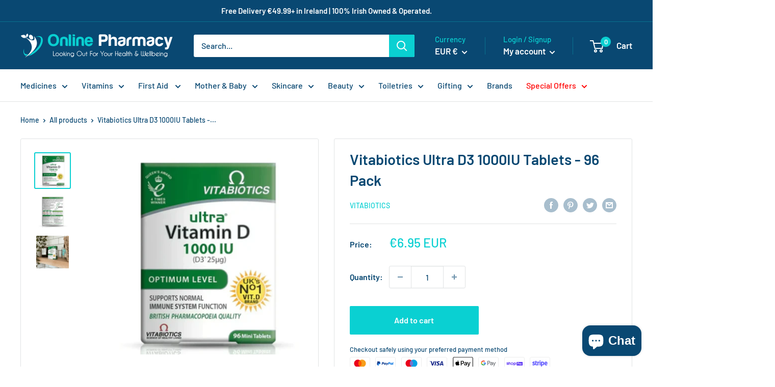

--- FILE ---
content_type: text/html; charset=utf-8
request_url: https://onlinepharmacy.ie/products/vitabiotics-ultra-d3-tablets
body_size: 98407
content:
<!DOCTYPE html>

<html class="no-js" lang="en">
<head>
    <meta name="robots" content="index, follow">

    <script>
        document.addEventListener("DOMContentLoaded", function () {
            if (window.location.search.includes('page=')) {
                var meta = document.querySelector('meta[name="robots"]');
                if (meta) {
                    meta.setAttribute('content', 'noindex, nofollow');
                } else {
                    var newMeta = document.createElement('meta');
                    newMeta.name = "robots";
                    newMeta.content = "noindex, nofollow";
                    document.head.appendChild(newMeta);
                }
            }
        });
    </script>


    <script>
    YETT_BLACKLIST = [/facebook/, /ajax.googleapis.com/, /google-analytics/, /trekkie/, /boomerang/, /yotpo/]
    !function (t, e) {
        "object" == typeof exports && "undefined" != typeof module ? e(exports) : "function" == typeof define && define.amd ? define(["exports"], e) : e(t.yett = {})
    }(this, function (t) {
        "use strict";
        var e = {blacklist: window.YETT_BLACKLIST, whitelist: window.YETT_WHITELIST}, r = {blacklisted: []},
            n = function (t, r) {
                return t && (!r || "javascript/blocked" !== r) && (!e.blacklist || e.blacklist.some(function (e) {
                    return e.test(t)
                })) && (!e.whitelist || e.whitelist.every(function (e) {
                    return !e.test(t)
                }))
            }, i = function (t) {
                var r = t.getAttribute("src");
                return e.blacklist && e.blacklist.every(function (t) {
                    return !t.test(r)
                }) || e.whitelist && e.whitelist.some(function (t) {
                    return t.test(r)
                })
            }, c = new MutationObserver(function (t) {
                t.forEach(function (t) {
                    for (var e = t.addedNodes, i = function (t) {
                        var i = e[t];
                        if (1 === i.nodeType && "SCRIPT" === i.tagName) {
                            var c = i.src, o = i.type;
                            if (n(c, o)) {
                                r.blacklisted.push(i.cloneNode()), i.type = "javascript/blocked";
                                i.addEventListener("beforescriptexecute", function t(e) {
                                    "javascript/blocked" === i.getAttribute("type") && e.preventDefault(), i.removeEventListener("beforescriptexecute", t)
                                }), i.parentElement.removeChild(i)
                            }
                        }
                    }, c = 0; c < e.length; c++) i(c)
                })
            });
        c.observe(document.documentElement, {childList: !0, subtree: !0});
        var o = document.createElement;
        document.createElement = function () {
            for (var t = arguments.length, e = Array(t), r = 0; r < t; r++) e[r] = arguments[r];
            if ("script" !== e[0].toLowerCase()) return o.bind(document).apply(void 0, e);
            var i = o.bind(document).apply(void 0, e), c = i.setAttribute.bind(i);
            return Object.defineProperties(i, {
                src: {
                    get: function () {
                        return i.getAttribute("src")
                    }, set: function (t) {
                        return n(t, i.type) && c("type", "javascript/blocked"), c("src", t), !0
                    }
                }, type: {
                    set: function (t) {
                        var e = n(i.src, i.type) ? "javascript/blocked" : t;
                        return c("type", e), !0
                    }
                }
            }), i.setAttribute = function (t, e) {
                "type" === t || "src" === t ? i[t] = e : HTMLScriptElement.prototype.setAttribute.call(i, t, e)
            }, i
        };
        var l = function (t) {
            if (Array.isArray(t)) {
                for (var e = 0, r = Array(t.length); e < t.length; e++) r[e] = t[e];
                return r
            }
            return Array.from(t)
        }, a = new RegExp("[|\\{}()[\\]^$+*?.]", "g");
        t.unblock = function () {
            for (var t = arguments.length, n = Array(t), o = 0; o < t; o++) n[o] = arguments[o];
            n.length < 1 ? (e.blacklist = [], e.whitelist = []) : (e.blacklist && (e.blacklist = e.blacklist.filter(function (t) {
                return n.every(function (e) {
                    return !t.test(e)
                })
            })), e.whitelist && (e.whitelist = [].concat(l(e.whitelist), l(n.map(function (t) {
                var r = ".*" + t.replace(a, "\\$&") + ".*";
                return e.whitelist.find(function (t) {
                    return t.toString() === r.toString()
                }) ? null : new RegExp(r)
            }).filter(Boolean)))));
            for (var s = document.querySelectorAll('script[type="javascript/blocked"]'), u = 0; u < s.length; u++) {
                var p = s[u];
                i(p) && (p.type = "application/javascript", r.blacklisted.push(p), p.parentElement.removeChild(p))
            }
            var d = 0;
            [].concat(l(r.blacklisted)).forEach(function (t, e) {
                if (i(t)) {
                    var n = document.createElement("script");
                    n.setAttribute("src", t.src), n.setAttribute("type", "application/javascript"), document.head.appendChild(n), r.blacklisted.splice(e - d, 1), d++
                }
            }), e.blacklist && e.blacklist.length < 1 && c.disconnect()
        }, Object.defineProperty(t, "__esModule", {value: !0})
    });
</script>
<style>
    /* -------------START: Custom CSS------------ */
    .template-product .product-gallery__thumbnail-list .lazyloaded.image--fade-in,
    .template-product .product-gallery__carousel-wrapper .lazyloaded.image--fade-in,
    .template-collection .collection .product-item__image-wrapper .lazyloaded.image--fade-in,
    .template-index .scroller .lazyloaded.image--fade-in,
    .template-index .slideshow .lazyloaded.image--fade-in {
        opacity: 1;
    }

    .template-product .product-gallery__thumbnail-list .image--fade-in,
    .template-product .product-gallery__carousel-wrapper .image--fade-in,
    .template-index .slideshow .image--fade-in {
        transition: opacity .0s ease-in-out;
    }

    .template-index .scroller .collection-item__image-wrapper img {
        transition: opacity 0.0s ease-in-out, transform 0.0s cubic-bezier(0.25, 0.46, 0.45, 0.94);
    }

    .template-index .scroller .collection-item__title {
        transition: color 0.0s ease-in-out;
    }

    .template-product .product-gallery__thumbnail-list .product-gallery__thumbnail {
        transition: border 0.0s ease-in-out;
    }

    .shopify-block.shopify-app-block .jdgm-widget.jdgm-all-reviews-text {
        display: flex !important;
        justify-content: center;
    }

    @media screen and (max-width: 412px) {
        .template-index .header {
            height: 64px;
        }

        .template-index #shopify-block-50120f61-311e-40f7-987c-3c321600ef1e {
            height: 60px;
        }
    }

    /* -------------END: Custom CSS------------ */
</style>
    
    

    <script src="//searchserverapi.com/widgets/shopify/init.js?a=8m3q8v8e6L"></script>
    <!-- Google tag (gtag.js) -->
    <script type="text/lazyload" async src="https://www.googletagmanager.com/gtag/js?id=G-ZZ9LK42FEL"></script>
    <script type="text/lazyload">
        window.dataLayer = window.dataLayer || [];
        function gtag(){dataLayer.push(arguments);}
        gtag('js', new Date());

        gtag('config', 'G-ZZ9LK42FEL');
    </script>

    <!-- Google Tag Manager -->
    <script>(function (w, d, s, l, i) {
            w[l] = w[l] || [];
            w[l].push({
                'gtm.start':
                    new Date().getTime(), event: 'gtm.js'
            });
            var f = d.getElementsByTagName(s)[0],
                j = d.createElement(s), dl = l != 'dataLayer' ? '&l=' + l : '';
            j.async = true;
            j.src =
                'https://www.googletagmanager.com/gtm.js?id=' + i + dl;
            f.parentNode.insertBefore(j, f);
        })(window, document, 'script', 'dataLayer', 'GTM-KZMGMGWW');</script>
    <!-- End Google Tag Manager -->

    <script type="text/lazyload">
        window.dataLayer = window.dataLayer || [];
        function gtag(){dataLayer.push(arguments);}
        gtag('js', new Date());

        gtag('config', 'G-ZZ9LK42FEL');
    </script>

    <meta name="facebook-domain-verification" content="id9xrxqo4j76gk8vndyr6xuit8379q"/>

    <meta name="facebook-domain-verification" content="6sbb1emhetih6c62dfqiev7manwgf7"/>

    

    

    <!-- "snippets/limespot.liquid" was not rendered, the associated app was uninstalled -->

    
    <meta name="google-site-verification" content="Ruzv2RN5T93E3VXnw7VZzrgNIcZZI3cZmtwKS_6DgJc"/>
    <meta name="msvalidate.01" content="D3E62FDE154F1082A100C5174818DBC0"/>
    <meta charset="utf-8">
    <meta http-equiv="cleartype" content="on">

    <meta name="msvalidate.01" content="2AD11848C69C7E5C553DD0B1D599DF83"/> <!-- this is bing analytics code -->
    <!-- commented out 
    <meta name="keywords" content="Online Pharmacy, Ireland, 24 Hour Pharmacy, Late Night Pharmacy, Prescription Medicine, Pharmacy Medicine, Healthcare, Baby Medicine, Diabetes, Heart Health, Cholesterol, Thrush Treatment, Sexual Health, Eye Care, Worm Treatment, Allergies & Hayfever, Painkillers, Diarrhoea, Constipation, Hair Loss, Fungal Infections, Stop Smoking, Eczema, Psoriasis"> 
    -->
    <meta name="google-site-verification" content="Ruzv2RN5T93E3VXnw7VZzrgNIcZZI3cZmtwKS_6DgJc"/>
    <!-- Hits Analytics tracking code -->
    <meta name="msvalidate.01" content="E48BDA85FF8AC97659D9201A50521A57"/>

    

    
        <link rel="preload" href="https://cdnjs.cloudflare.com/ajax/libs/font-awesome/4.7.0/css/font-awesome.min.css"
              type="text/css" as="style" onload="this.onload=null; this.rel='stylesheet'; "/>
        <noscript>
            <link rel="stylesheet"
                  href="https://cdnjs.cloudflare.com/ajax/libs/font-awesome/4.7.0/css/font-awesome.min.css">
        </noscript>
    

    <script async src="//pagead2.googlesyndication.com/pagead/js/adsbygoogle.js"></script>
    <!-- this is Google Adsense code -->
    <script>
        (adsbygoogle = window.adsbygoogle || []).push({
            google_ad_client: "ca-pub-2823829559185725",
            enable_page_level_ads: true
        });
    </script><!-- this is Google Adsense code -->
    <!-- Symmetry 3.1.0 -->

    <meta charset="utf-8">
    <meta name="viewport"
          content="width=device-width, initial-scale=1.0, height=device-height, minimum-scale=1.0, maximum-scale=1.0">
    <meta name="theme-color" content="#0ad0d2"><title>Buy Vitabiotics Ultra D3 Tablets Online
</title><meta name="description" content="Buy Vitabiotics Ultra D3 Tablets Online"><link rel="canonical" href="https://onlinepharmacy.ie/products/vitabiotics-ultra-d3-tablets">

    
<meta property="og:site_name" content="OnlinePharmacy"/>

    <meta property="og:image" content="http://onlinepharmacy.ie/cdn/shop/files/IngredientsMaltodextrin_BulkingAgentsMicrocrystallineCellulose_DibasicCalciumPhosphate_MagnesiumOxide_VitaminC_AscorbicAcid_PantothenicAcid_asCalciumSalt_VitaminE_asD-Alp_9ac6ddaa-4a9_1024x1024.webp?v=1768167970"/>
    <meta property="og:description" content="Vitamin D D3* 1000 IU (25&amp;amp;µg)*D3 is the preferred form of vitamin D as cholecalciferolOptimum strength Vitamin D3- for Health..."/>
    <meta property="og:title" content="Vitabiotics Ultra D3 1000IU Tablets - 96 Pack - OnlinePharmacy"/>
    <meta property="og:type" content="product"/>
    <meta property="og:url" content="https://onlinepharmacy.ie/products/vitabiotics-ultra-d3-tablets"/>
    <meta property="og:price:amount" content="6.95"/>
    <meta property="og:price:currency" content="EUR"/>
    <meta property="og:availability" content="instock"/>

    




    <meta name="twitter:card" content="summary">










    



<link rel="shortcut icon" href="//onlinepharmacy.ie/cdn/shop/files/fav_96x96.png?v=1636554586" type="image/png"><link rel="preload" as="style" href="//onlinepharmacy.ie/cdn/shop/t/106/assets/theme.css?v=70329643973645284671767915746">
    <link rel="preload" as="script" href="//onlinepharmacy.ie/cdn/shop/t/106/assets/theme.js?v=136449649618453147691767915748">
    <link rel="preconnect" href="https://cdn.shopify.com">
    <link rel="preconnect" href="https://fonts.shopifycdn.com">
    <link rel="dns-prefetch" href="https://productreviews.shopifycdn.com">
    <link rel="dns-prefetch" href="https://ajax.googleapis.com">
    <link rel="dns-prefetch" href="https://maps.googleapis.com">
    <link rel="dns-prefetch" href="https://maps.gstatic.com">

    



<meta property="og:image:width" content="1000">
        <meta property="og:image:height" content="1000"><meta property="product:price:amount"
          content="6.95">
    <meta property="product:price:currency" content="EUR">
<meta property="og:url" content="https://onlinepharmacy.ie/products/vitabiotics-ultra-d3-tablets">
<meta property="og:site_name" content="OnlinePharmacy"><meta name="twitter:card" content="summary">



    <link rel="preload" href="//onlinepharmacy.ie/cdn/fonts/barlow/barlow_n6.329f582a81f63f125e63c20a5a80ae9477df68e1.woff2" as="font" type="font/woff2" crossorigin><link rel="preload" href="//onlinepharmacy.ie/cdn/fonts/barlow/barlow_n5.a193a1990790eba0cc5cca569d23799830e90f07.woff2" as="font" type="font/woff2" crossorigin><style>
    @font-face {
  font-family: Barlow;
  font-weight: 600;
  font-style: normal;
  font-display: swap;
  src: url("//onlinepharmacy.ie/cdn/fonts/barlow/barlow_n6.329f582a81f63f125e63c20a5a80ae9477df68e1.woff2") format("woff2"),
       url("//onlinepharmacy.ie/cdn/fonts/barlow/barlow_n6.0163402e36247bcb8b02716880d0b39568412e9e.woff") format("woff");
}

    @font-face {
  font-family: Barlow;
  font-weight: 500;
  font-style: normal;
  font-display: swap;
  src: url("//onlinepharmacy.ie/cdn/fonts/barlow/barlow_n5.a193a1990790eba0cc5cca569d23799830e90f07.woff2") format("woff2"),
       url("//onlinepharmacy.ie/cdn/fonts/barlow/barlow_n5.ae31c82169b1dc0715609b8cc6a610b917808358.woff") format("woff");
}

@font-face {
  font-family: Barlow;
  font-weight: 600;
  font-style: normal;
  font-display: swap;
  src: url("//onlinepharmacy.ie/cdn/fonts/barlow/barlow_n6.329f582a81f63f125e63c20a5a80ae9477df68e1.woff2") format("woff2"),
       url("//onlinepharmacy.ie/cdn/fonts/barlow/barlow_n6.0163402e36247bcb8b02716880d0b39568412e9e.woff") format("woff");
}

@font-face {
  font-family: Barlow;
  font-weight: 600;
  font-style: italic;
  font-display: swap;
  src: url("//onlinepharmacy.ie/cdn/fonts/barlow/barlow_i6.5a22bd20fb27bad4d7674cc6e666fb9c77d813bb.woff2") format("woff2"),
       url("//onlinepharmacy.ie/cdn/fonts/barlow/barlow_i6.1c8787fcb59f3add01a87f21b38c7ef797e3b3a1.woff") format("woff");
}


    @font-face {
  font-family: Barlow;
  font-weight: 700;
  font-style: normal;
  font-display: swap;
  src: url("//onlinepharmacy.ie/cdn/fonts/barlow/barlow_n7.691d1d11f150e857dcbc1c10ef03d825bc378d81.woff2") format("woff2"),
       url("//onlinepharmacy.ie/cdn/fonts/barlow/barlow_n7.4fdbb1cb7da0e2c2f88492243ffa2b4f91924840.woff") format("woff");
}

    @font-face {
  font-family: Barlow;
  font-weight: 500;
  font-style: italic;
  font-display: swap;
  src: url("//onlinepharmacy.ie/cdn/fonts/barlow/barlow_i5.714d58286997b65cd479af615cfa9bb0a117a573.woff2") format("woff2"),
       url("//onlinepharmacy.ie/cdn/fonts/barlow/barlow_i5.0120f77e6447d3b5df4bbec8ad8c2d029d87fb21.woff") format("woff");
}

    @font-face {
  font-family: Barlow;
  font-weight: 700;
  font-style: italic;
  font-display: swap;
  src: url("//onlinepharmacy.ie/cdn/fonts/barlow/barlow_i7.50e19d6cc2ba5146fa437a5a7443c76d5d730103.woff2") format("woff2"),
       url("//onlinepharmacy.ie/cdn/fonts/barlow/barlow_i7.47e9f98f1b094d912e6fd631cc3fe93d9f40964f.woff") format("woff");
}


    :root {
        --default-text-font-size: 15px;
        --base-text-font-size: 16px;
        --heading-font-family: Barlow,sans-serif;
        --heading-font-weight: 600;
        --heading-font-style: normal;
        --text-font-family: Barlow,sans-serif;
        --text-font-weight: 500;
        --text-font-style: normal;
        --text-font-bolder-weight: 600;
        --text-link-decoration: underline;

        --text-color: #094872;
        --text-color-rgb: 9, 72,114;
        --heading-color: #094872;
        --border-color: #e1e3e4;
        --border-color-rgb: 225, 227,228;
        --form-border-color: #d4d6d8;
        --accent-color: #0ad0d2;
        --accent-color-rgb: 10, 208,210;
        --link-color: #0ad0d2;
        --link-color-hover: #078889;
        --background: #ffffff;
        --secondary-background: #ffffff;
        --secondary-background-rgb: 255, 255,255;
        --accent-background: rgba(10, 208, 210, 0.08);

        --input-background: #ffffff;

        --error-color: #ff0000;
        --error-background: rgba(255, 0, 0, 0.07);
        --success-color: #00aa00;
        --success-background: rgba(0, 170, 0, 0.11);

        --primary-button-background: #0ad0d2;
        --primary-button-background-rgb: 10, 208,210;
        --primary-button-text-color: #ffffff;
        --secondary-button-background: #094872;
        --secondary-button-background-rgb: 9, 72,114;
        --secondary-button-text-color: #ffffff;

        --header-background: #094872;
        --header-text-color: #ffffff;
        --header-light-text-color: #0ad0d2;
        --header-border-color: rgba(10, 208, 210, 0.3);
        --header-accent-color: #0ad0d2;

        --footer-background-color: #f3f5f6;
        --footer-heading-text-color: #094872;
        --footer-body-text-color: #677279;
        --footer-body-text-color-rgb: 103, 114,121;
        --footer-accent-color: #0ad0d2;
        --footer-accent-color-rgb: 10, 208,210;
        --footer-border: none;

        --flickity-arrow-color: #abb1b4;--product-on-sale-accent: #ee0000;
        --product-on-sale-accent-rgb: 238, 0,0;
        --product-on-sale-color: #ffffff;
        --product-in-stock-color: #008a00;
        --product-low-stock-color: #ee0000;
        --product-sold-out-color: #8a9297;
        --product-custom-label-1-background: #008a00;
        --product-custom-label-1-color: #ffffff;
        --product-custom-label-2-background: #00a500;
        --product-custom-label-2-color: #ffffff;
        --product-review-star-color: #ffbd00;

        --mobile-container-gutter: 20px;
        --desktop-container-gutter: 40px;

        /* Shopify related variables */
        --payment-terms-background-color: #ffffff;
    }
</style>

<script>
    // IE11 does not have support for CSS variables, so we have to polyfill them
    if (!(((window || {}).CSS || {}).supports && window.CSS.supports('(--a: 0)'))) {
        const script = document.createElement('script');
        script.type = 'text/javascript';
        script.src = 'https://cdn.jsdelivr.net/npm/css-vars-ponyfill@2';
        script.onload = function () {
            cssVars({});
        };

        document.getElementsByTagName('head')[0].appendChild(script);
    }
</script>

    <script>window.performance && window.performance.mark && window.performance.mark('shopify.content_for_header.start');</script><meta name="facebook-domain-verification" content="id9xrxqo4j76gk8vndyr6xuit8379q">
<meta id="shopify-digital-wallet" name="shopify-digital-wallet" content="/15412309/digital_wallets/dialog">
<meta name="shopify-checkout-api-token" content="b91cc60f6712a79b4241f403868687b9">
<meta id="in-context-paypal-metadata" data-shop-id="15412309" data-venmo-supported="false" data-environment="production" data-locale="en_US" data-paypal-v4="true" data-currency="EUR">
<link rel="alternate" type="application/json+oembed" href="https://onlinepharmacy.ie/products/vitabiotics-ultra-d3-tablets.oembed">
<script async="async" src="/checkouts/internal/preloads.js?locale=en-IE"></script>
<link rel="preconnect" href="https://shop.app" crossorigin="anonymous">
<script async="async" src="https://shop.app/checkouts/internal/preloads.js?locale=en-IE&shop_id=15412309" crossorigin="anonymous"></script>
<script id="apple-pay-shop-capabilities" type="application/json">{"shopId":15412309,"countryCode":"IE","currencyCode":"EUR","merchantCapabilities":["supports3DS"],"merchantId":"gid:\/\/shopify\/Shop\/15412309","merchantName":"OnlinePharmacy","requiredBillingContactFields":["postalAddress","email","phone"],"requiredShippingContactFields":["postalAddress","email","phone"],"shippingType":"shipping","supportedNetworks":["visa","maestro","masterCard"],"total":{"type":"pending","label":"OnlinePharmacy","amount":"1.00"},"shopifyPaymentsEnabled":true,"supportsSubscriptions":true}</script>
<script id="shopify-features" type="application/json">{"accessToken":"b91cc60f6712a79b4241f403868687b9","betas":["rich-media-storefront-analytics"],"domain":"onlinepharmacy.ie","predictiveSearch":true,"shopId":15412309,"locale":"en"}</script>
<script>var Shopify = Shopify || {};
Shopify.shop = "theonlinepharmacy.myshopify.com";
Shopify.locale = "en";
Shopify.currency = {"active":"EUR","rate":"1.0"};
Shopify.country = "IE";
Shopify.theme = {"name":"[PROD] Warehouse","id":182532014458,"schema_name":"Warehouse","schema_version":"2.5.1","theme_store_id":null,"role":"main"};
Shopify.theme.handle = "null";
Shopify.theme.style = {"id":null,"handle":null};
Shopify.cdnHost = "onlinepharmacy.ie/cdn";
Shopify.routes = Shopify.routes || {};
Shopify.routes.root = "/";</script>
<script type="module">!function(o){(o.Shopify=o.Shopify||{}).modules=!0}(window);</script>
<script>!function(o){function n(){var o=[];function n(){o.push(Array.prototype.slice.apply(arguments))}return n.q=o,n}var t=o.Shopify=o.Shopify||{};t.loadFeatures=n(),t.autoloadFeatures=n()}(window);</script>
<script>
  window.ShopifyPay = window.ShopifyPay || {};
  window.ShopifyPay.apiHost = "shop.app\/pay";
  window.ShopifyPay.redirectState = null;
</script>
<script id="shop-js-analytics" type="application/json">{"pageType":"product"}</script>
<script defer="defer" async type="module" src="//onlinepharmacy.ie/cdn/shopifycloud/shop-js/modules/v2/client.init-shop-cart-sync_C5BV16lS.en.esm.js"></script>
<script defer="defer" async type="module" src="//onlinepharmacy.ie/cdn/shopifycloud/shop-js/modules/v2/chunk.common_CygWptCX.esm.js"></script>
<script type="module">
  await import("//onlinepharmacy.ie/cdn/shopifycloud/shop-js/modules/v2/client.init-shop-cart-sync_C5BV16lS.en.esm.js");
await import("//onlinepharmacy.ie/cdn/shopifycloud/shop-js/modules/v2/chunk.common_CygWptCX.esm.js");

  window.Shopify.SignInWithShop?.initShopCartSync?.({"fedCMEnabled":true,"windoidEnabled":true});

</script>
<script>
  window.Shopify = window.Shopify || {};
  if (!window.Shopify.featureAssets) window.Shopify.featureAssets = {};
  window.Shopify.featureAssets['shop-js'] = {"shop-cart-sync":["modules/v2/client.shop-cart-sync_ZFArdW7E.en.esm.js","modules/v2/chunk.common_CygWptCX.esm.js"],"init-fed-cm":["modules/v2/client.init-fed-cm_CmiC4vf6.en.esm.js","modules/v2/chunk.common_CygWptCX.esm.js"],"shop-button":["modules/v2/client.shop-button_tlx5R9nI.en.esm.js","modules/v2/chunk.common_CygWptCX.esm.js"],"shop-cash-offers":["modules/v2/client.shop-cash-offers_DOA2yAJr.en.esm.js","modules/v2/chunk.common_CygWptCX.esm.js","modules/v2/chunk.modal_D71HUcav.esm.js"],"init-windoid":["modules/v2/client.init-windoid_sURxWdc1.en.esm.js","modules/v2/chunk.common_CygWptCX.esm.js"],"shop-toast-manager":["modules/v2/client.shop-toast-manager_ClPi3nE9.en.esm.js","modules/v2/chunk.common_CygWptCX.esm.js"],"init-shop-email-lookup-coordinator":["modules/v2/client.init-shop-email-lookup-coordinator_B8hsDcYM.en.esm.js","modules/v2/chunk.common_CygWptCX.esm.js"],"init-shop-cart-sync":["modules/v2/client.init-shop-cart-sync_C5BV16lS.en.esm.js","modules/v2/chunk.common_CygWptCX.esm.js"],"avatar":["modules/v2/client.avatar_BTnouDA3.en.esm.js"],"pay-button":["modules/v2/client.pay-button_FdsNuTd3.en.esm.js","modules/v2/chunk.common_CygWptCX.esm.js"],"init-customer-accounts":["modules/v2/client.init-customer-accounts_DxDtT_ad.en.esm.js","modules/v2/client.shop-login-button_C5VAVYt1.en.esm.js","modules/v2/chunk.common_CygWptCX.esm.js","modules/v2/chunk.modal_D71HUcav.esm.js"],"init-shop-for-new-customer-accounts":["modules/v2/client.init-shop-for-new-customer-accounts_ChsxoAhi.en.esm.js","modules/v2/client.shop-login-button_C5VAVYt1.en.esm.js","modules/v2/chunk.common_CygWptCX.esm.js","modules/v2/chunk.modal_D71HUcav.esm.js"],"shop-login-button":["modules/v2/client.shop-login-button_C5VAVYt1.en.esm.js","modules/v2/chunk.common_CygWptCX.esm.js","modules/v2/chunk.modal_D71HUcav.esm.js"],"init-customer-accounts-sign-up":["modules/v2/client.init-customer-accounts-sign-up_CPSyQ0Tj.en.esm.js","modules/v2/client.shop-login-button_C5VAVYt1.en.esm.js","modules/v2/chunk.common_CygWptCX.esm.js","modules/v2/chunk.modal_D71HUcav.esm.js"],"shop-follow-button":["modules/v2/client.shop-follow-button_Cva4Ekp9.en.esm.js","modules/v2/chunk.common_CygWptCX.esm.js","modules/v2/chunk.modal_D71HUcav.esm.js"],"checkout-modal":["modules/v2/client.checkout-modal_BPM8l0SH.en.esm.js","modules/v2/chunk.common_CygWptCX.esm.js","modules/v2/chunk.modal_D71HUcav.esm.js"],"lead-capture":["modules/v2/client.lead-capture_Bi8yE_yS.en.esm.js","modules/v2/chunk.common_CygWptCX.esm.js","modules/v2/chunk.modal_D71HUcav.esm.js"],"shop-login":["modules/v2/client.shop-login_D6lNrXab.en.esm.js","modules/v2/chunk.common_CygWptCX.esm.js","modules/v2/chunk.modal_D71HUcav.esm.js"],"payment-terms":["modules/v2/client.payment-terms_CZxnsJam.en.esm.js","modules/v2/chunk.common_CygWptCX.esm.js","modules/v2/chunk.modal_D71HUcav.esm.js"]};
</script>
<script>(function() {
  var isLoaded = false;
  function asyncLoad() {
    if (isLoaded) return;
    isLoaded = true;
    var urls = ["https:\/\/bundle.conversionbear.com\/script?app=bundle\u0026shop=theonlinepharmacy.myshopify.com","https:\/\/ecommplugins-scripts.trustpilot.com\/v2.1\/js\/header.min.js?settings=eyJrZXkiOiJSR3oxUUNGZWV2aTY4V3E3IiwicyI6InNrdSJ9\u0026shop=theonlinepharmacy.myshopify.com","https:\/\/ecommplugins-trustboxsettings.trustpilot.com\/theonlinepharmacy.myshopify.com.js?settings=1667084513130\u0026shop=theonlinepharmacy.myshopify.com","https:\/\/penidapify.com\/assets\/js\/app.js?shop=theonlinepharmacy.myshopify.com","https:\/\/webhooks.sonshaw.com\/js\/disable-click-image.js?shop=theonlinepharmacy.myshopify.com","https:\/\/cdn-app.sealsubscriptions.com\/shopify\/public\/js\/sealsubscriptions.js?shop=theonlinepharmacy.myshopify.com","https:\/\/searchanise-ef84.kxcdn.com\/widgets\/shopify\/init.js?a=8m3q8v8e6L\u0026shop=theonlinepharmacy.myshopify.com","\/\/backinstock.useamp.com\/widget\/37971_1767156443.js?category=bis\u0026v=6\u0026shop=theonlinepharmacy.myshopify.com"];
    for (var i = 0; i < urls.length; i++) {
      var s = document.createElement('script');
      s.type = 'text/javascript';
      s.async = true;
      s.src = urls[i];
      var x = document.getElementsByTagName('script')[0];
      x.parentNode.insertBefore(s, x);
    }
  };
  if(window.attachEvent) {
    window.attachEvent('onload', asyncLoad);
  } else {
    window.addEventListener('load', asyncLoad, false);
  }
})();</script>
<script id="__st">var __st={"a":15412309,"offset":0,"reqid":"22c5584f-2dfa-4968-b291-d063211433e4-1768737089","pageurl":"onlinepharmacy.ie\/products\/vitabiotics-ultra-d3-tablets","u":"63e8496f54cf","p":"product","rtyp":"product","rid":11964166724};</script>
<script>window.ShopifyPaypalV4VisibilityTracking = true;</script>
<script id="captcha-bootstrap">!function(){'use strict';const t='contact',e='account',n='new_comment',o=[[t,t],['blogs',n],['comments',n],[t,'customer']],c=[[e,'customer_login'],[e,'guest_login'],[e,'recover_customer_password'],[e,'create_customer']],r=t=>t.map((([t,e])=>`form[action*='/${t}']:not([data-nocaptcha='true']) input[name='form_type'][value='${e}']`)).join(','),a=t=>()=>t?[...document.querySelectorAll(t)].map((t=>t.form)):[];function s(){const t=[...o],e=r(t);return a(e)}const i='password',u='form_key',d=['recaptcha-v3-token','g-recaptcha-response','h-captcha-response',i],f=()=>{try{return window.sessionStorage}catch{return}},m='__shopify_v',_=t=>t.elements[u];function p(t,e,n=!1){try{const o=window.sessionStorage,c=JSON.parse(o.getItem(e)),{data:r}=function(t){const{data:e,action:n}=t;return t[m]||n?{data:e,action:n}:{data:t,action:n}}(c);for(const[e,n]of Object.entries(r))t.elements[e]&&(t.elements[e].value=n);n&&o.removeItem(e)}catch(o){console.error('form repopulation failed',{error:o})}}const l='form_type',E='cptcha';function T(t){t.dataset[E]=!0}const w=window,h=w.document,L='Shopify',v='ce_forms',y='captcha';let A=!1;((t,e)=>{const n=(g='f06e6c50-85a8-45c8-87d0-21a2b65856fe',I='https://cdn.shopify.com/shopifycloud/storefront-forms-hcaptcha/ce_storefront_forms_captcha_hcaptcha.v1.5.2.iife.js',D={infoText:'Protected by hCaptcha',privacyText:'Privacy',termsText:'Terms'},(t,e,n)=>{const o=w[L][v],c=o.bindForm;if(c)return c(t,g,e,D).then(n);var r;o.q.push([[t,g,e,D],n]),r=I,A||(h.body.append(Object.assign(h.createElement('script'),{id:'captcha-provider',async:!0,src:r})),A=!0)});var g,I,D;w[L]=w[L]||{},w[L][v]=w[L][v]||{},w[L][v].q=[],w[L][y]=w[L][y]||{},w[L][y].protect=function(t,e){n(t,void 0,e),T(t)},Object.freeze(w[L][y]),function(t,e,n,w,h,L){const[v,y,A,g]=function(t,e,n){const i=e?o:[],u=t?c:[],d=[...i,...u],f=r(d),m=r(i),_=r(d.filter((([t,e])=>n.includes(e))));return[a(f),a(m),a(_),s()]}(w,h,L),I=t=>{const e=t.target;return e instanceof HTMLFormElement?e:e&&e.form},D=t=>v().includes(t);t.addEventListener('submit',(t=>{const e=I(t);if(!e)return;const n=D(e)&&!e.dataset.hcaptchaBound&&!e.dataset.recaptchaBound,o=_(e),c=g().includes(e)&&(!o||!o.value);(n||c)&&t.preventDefault(),c&&!n&&(function(t){try{if(!f())return;!function(t){const e=f();if(!e)return;const n=_(t);if(!n)return;const o=n.value;o&&e.removeItem(o)}(t);const e=Array.from(Array(32),(()=>Math.random().toString(36)[2])).join('');!function(t,e){_(t)||t.append(Object.assign(document.createElement('input'),{type:'hidden',name:u})),t.elements[u].value=e}(t,e),function(t,e){const n=f();if(!n)return;const o=[...t.querySelectorAll(`input[type='${i}']`)].map((({name:t})=>t)),c=[...d,...o],r={};for(const[a,s]of new FormData(t).entries())c.includes(a)||(r[a]=s);n.setItem(e,JSON.stringify({[m]:1,action:t.action,data:r}))}(t,e)}catch(e){console.error('failed to persist form',e)}}(e),e.submit())}));const S=(t,e)=>{t&&!t.dataset[E]&&(n(t,e.some((e=>e===t))),T(t))};for(const o of['focusin','change'])t.addEventListener(o,(t=>{const e=I(t);D(e)&&S(e,y())}));const B=e.get('form_key'),M=e.get(l),P=B&&M;t.addEventListener('DOMContentLoaded',(()=>{const t=y();if(P)for(const e of t)e.elements[l].value===M&&p(e,B);[...new Set([...A(),...v().filter((t=>'true'===t.dataset.shopifyCaptcha))])].forEach((e=>S(e,t)))}))}(h,new URLSearchParams(w.location.search),n,t,e,['guest_login'])})(!0,!0)}();</script>
<script integrity="sha256-4kQ18oKyAcykRKYeNunJcIwy7WH5gtpwJnB7kiuLZ1E=" data-source-attribution="shopify.loadfeatures" defer="defer" src="//onlinepharmacy.ie/cdn/shopifycloud/storefront/assets/storefront/load_feature-a0a9edcb.js" crossorigin="anonymous"></script>
<script crossorigin="anonymous" defer="defer" src="//onlinepharmacy.ie/cdn/shopifycloud/storefront/assets/shopify_pay/storefront-65b4c6d7.js?v=20250812"></script>
<script data-source-attribution="shopify.dynamic_checkout.dynamic.init">var Shopify=Shopify||{};Shopify.PaymentButton=Shopify.PaymentButton||{isStorefrontPortableWallets:!0,init:function(){window.Shopify.PaymentButton.init=function(){};var t=document.createElement("script");t.src="https://onlinepharmacy.ie/cdn/shopifycloud/portable-wallets/latest/portable-wallets.en.js",t.type="module",document.head.appendChild(t)}};
</script>
<script data-source-attribution="shopify.dynamic_checkout.buyer_consent">
  function portableWalletsHideBuyerConsent(e){var t=document.getElementById("shopify-buyer-consent"),n=document.getElementById("shopify-subscription-policy-button");t&&n&&(t.classList.add("hidden"),t.setAttribute("aria-hidden","true"),n.removeEventListener("click",e))}function portableWalletsShowBuyerConsent(e){var t=document.getElementById("shopify-buyer-consent"),n=document.getElementById("shopify-subscription-policy-button");t&&n&&(t.classList.remove("hidden"),t.removeAttribute("aria-hidden"),n.addEventListener("click",e))}window.Shopify?.PaymentButton&&(window.Shopify.PaymentButton.hideBuyerConsent=portableWalletsHideBuyerConsent,window.Shopify.PaymentButton.showBuyerConsent=portableWalletsShowBuyerConsent);
</script>
<script>
  function portableWalletsCleanup(e){e&&e.src&&console.error("Failed to load portable wallets script "+e.src);var t=document.querySelectorAll("shopify-accelerated-checkout .shopify-payment-button__skeleton, shopify-accelerated-checkout-cart .wallet-cart-button__skeleton"),e=document.getElementById("shopify-buyer-consent");for(let e=0;e<t.length;e++)t[e].remove();e&&e.remove()}function portableWalletsNotLoadedAsModule(e){e instanceof ErrorEvent&&"string"==typeof e.message&&e.message.includes("import.meta")&&"string"==typeof e.filename&&e.filename.includes("portable-wallets")&&(window.removeEventListener("error",portableWalletsNotLoadedAsModule),window.Shopify.PaymentButton.failedToLoad=e,"loading"===document.readyState?document.addEventListener("DOMContentLoaded",window.Shopify.PaymentButton.init):window.Shopify.PaymentButton.init())}window.addEventListener("error",portableWalletsNotLoadedAsModule);
</script>

<script type="module" src="https://onlinepharmacy.ie/cdn/shopifycloud/portable-wallets/latest/portable-wallets.en.js" onError="portableWalletsCleanup(this)" crossorigin="anonymous"></script>
<script nomodule>
  document.addEventListener("DOMContentLoaded", portableWalletsCleanup);
</script>

<script id='scb4127' type='text/javascript' async='' src='https://onlinepharmacy.ie/cdn/shopifycloud/privacy-banner/storefront-banner.js'></script><link id="shopify-accelerated-checkout-styles" rel="stylesheet" media="screen" href="https://onlinepharmacy.ie/cdn/shopifycloud/portable-wallets/latest/accelerated-checkout-backwards-compat.css" crossorigin="anonymous">
<style id="shopify-accelerated-checkout-cart">
        #shopify-buyer-consent {
  margin-top: 1em;
  display: inline-block;
  width: 100%;
}

#shopify-buyer-consent.hidden {
  display: none;
}

#shopify-subscription-policy-button {
  background: none;
  border: none;
  padding: 0;
  text-decoration: underline;
  font-size: inherit;
  cursor: pointer;
}

#shopify-subscription-policy-button::before {
  box-shadow: none;
}

      </style>

<script>window.performance && window.performance.mark && window.performance.mark('shopify.content_for_header.end');</script>

    

    
        <link rel="preload" href="https://cdnjs.cloudflare.com/ajax/libs/font-awesome/6.0.0-beta2/css/all.min.css"
              type="text/css" as="style" onload="this.onload=null; this.rel='stylesheet'; "/>
        <noscript>
            <link rel="stylesheet"
                  href="https://cdnjs.cloudflare.com/ajax/libs/font-awesome/6.0.0-beta2/css/all.min.css">
        </noscript>
    

    <link rel="stylesheet" href="//onlinepharmacy.ie/cdn/shop/t/106/assets/theme.css?v=70329643973645284671767915746">

    <!-- Zenbundle -->
    <style>
        .zenbundle-sticky-video {
            margin-bottom: 95px;
        }

        /* Zenbundle */
        [data-zenbundle="widget"]:empty {
            display: none;
        }

        [data-placement-id="e35bcb37-f01f-4d9d-89b0-fecaa0a6f13f"] {
            cursor: default;
            pointer-events: none;
            position: relative;
        }

        [data-placement-id="e35bcb37-f01f-4d9d-89b0-fecaa0a6f13f"] div::after {
            content: "Sponsored";
            color: #555;
            font-size: 11px;
            position: absolute;
            right: 0;
            bottom: -28px;
        }
    </style>

    

    
    <script type="application/ld+json">
        {
          "@context": "http://schema.org",
        "@type": "Product",
        "offers": [{
            "@type": "Offer",
            "name": "Default Title",
            "availability":"https://schema.org/InStock",
            "price": 6.95,
            "priceCurrency": "EUR",
            "priceValidUntil": "2026-01-28","sku": "5021265243372","url": "/products/vitabiotics-ultra-d3-tablets?variant=51559313284"
            }
],
            "gtin13": "5021265243372",
            "productId": "5021265243372",
        "brand": {
        "name": "Vitabiotics"
        },
        "name": "Vitabiotics Ultra D3 1000IU Tablets - 96 Pack",
        "description": "\n\nVitamin D D3* 1000 IU (25\u0026amp;µg)*D3 is the preferred form of vitamin D as cholecalciferolOptimum strength Vitamin D3- for Health \u0026amp; WellnessVitamin D plays a truly remarkable role in the body and is essential for all round good health. It is not only vital for strong bones, but is now known for its role in helping to maintain the immune system.Vitamin D – the 'Wonder Vitamin'Vitamin D has been found to in influence all 36 organ tissues in the body and new research shows that optimum intake levels of Vitamin D may be far higher than previously thought. Ultra D3's full strength vitamin D3 helps maintain all round good health including:\n\nHealthy Bone\nImmune system\n\nVitamin DWhile vitamin D is synthesised by the body on exposure to sunlight, many people are now following health advice to avoid too much sun exposure, which reduces vitamin D levels in the body.\n\n\nSuitable for\nSuitable for men and women of all ages.\"}\n\n\nHow to use\nOne tablet per day. Swallow with water or a cold drink. Not to be chewed. Do not exceed the recommended intake. Ultra Vitamin D may be used for as long as required.Store below 25°C in a dry place, out of sight and reach of children.\nIngredients\nBulking Agents: Microcrystalline Cellulose \u0026amp; Pregelatinised Starch, Vitamin D3 (Cholecalciferol), Polyvinylpolypyrrolidone, Tablet Coating (Hydroxypropylmethylcellulose, Isomalt, Medium Chain Trigylcerides, Colour [Calcium Carbonate]), Anti-Caking Agents: Purified Talc, Magnesium Stearate \u0026amp; Silicon Dioxide, Hydroxypropylcellulose, Polyvinylpyrrolidone.\n\n\n",
        "category": "Vitamin D",
        "url": "/products/vitabiotics-ultra-d3-tablets",
        "sku": "5021265243372",
        "image": {
        "@type": "ImageObject",
        "url": "https://onlinepharmacy.ie/cdn/shop/files/IngredientsMaltodextrin_BulkingAgentsMicrocrystallineCellulose_DibasicCalciumPhosphate_MagnesiumOxide_VitaminC_AscorbicAcid_PantothenicAcid_asCalciumSalt_VitaminE_asD-Alp_9ac6ddaa-4a9_1024x.webp?v=1768167970",
        "image": "https://onlinepharmacy.ie/cdn/shop/files/IngredientsMaltodextrin_BulkingAgentsMicrocrystallineCellulose_DibasicCalciumPhosphate_MagnesiumOxide_VitaminC_AscorbicAcid_PantothenicAcid_asCalciumSalt_VitaminE_asD-Alp_9ac6ddaa-4a9_1024x.webp?v=1768167970",
        "name": "Vitabiotics Ultra D3 1000IU Tablets - 96 Pack",
        "width": "1024",
        "height": "1024"
        }
        }
    </script>



    <script type="application/ld+json">
        {
          "@context": "http://schema.org",
        "@type": "BreadcrumbList",
    "itemListElement": [{
    "@type": "ListItem",
    "position": 1,
    "name": "Home",
    "item": "https://onlinepharmacy.ie"
    },{
            "@type": "ListItem",
            "position": 2,
            "name": "Vitabiotics Ultra D3 1000IU Tablets - 96 Pack",
            "item": "https://onlinepharmacy.ie/products/vitabiotics-ultra-d3-tablets"
            }]
        }
    </script>


    <script>
        // This allows to expose several variables to the global scope, to be used in scripts
        window.theme = {
            pageType: "product",
            cartCount: 0,
            moneyFormat: "€{{amount}}",
            moneyWithCurrencyFormat: "€{{amount}} EUR",
            currencyCodeEnabled: true,
            showDiscount: true,
            discountMode: "percentage",
            searchMode: "product,article,page",
            searchUnavailableProducts: "last",
            cartType: "page"
        };

        window.routes = {
            rootUrl: "\/",
            rootUrlWithoutSlash: '',
            cartUrl: "\/cart",
            cartAddUrl: "\/cart\/add",
            cartChangeUrl: "\/cart\/change",
            searchUrl: "\/search",
            productRecommendationsUrl: "\/recommendations\/products"
        };

        window.languages = {
            productRegularPrice: "Regular price",
            productSalePrice: "Sale price",
            collectionOnSaleLabel: "Save {{savings}}",
            productFormUnavailable: "Unavailable",
            productFormAddToCart: "Add to cart",
            productFormSoldOut: "Sold out",
            productAdded: "Product has been added to your cart",
            productAddedShort: "Added!",
            shippingEstimatorNoResults: "No shipping could be found for your address.",
            shippingEstimatorOneResult: "There is one shipping rate for your address:",
            shippingEstimatorMultipleResults: "There are {{count}} shipping rates for your address:",
            shippingEstimatorErrors: "There are some errors:"
        };

        window.lazySizesConfig = {
            loadHidden: false,
            hFac: 0.8,
            expFactor: 3,
            customMedia: {
                '--phone': '(max-width: 640px)',
                '--tablet': '(min-width: 641px) and (max-width: 1023px)',
                '--lap': '(min-width: 1024px)'
            }
        };

        document.documentElement.className = document.documentElement.className.replace('no-js', 'js');
    </script><script src="https://cdnjs.cloudflare.com/ajax/libs/jquery/3.6.0/jquery.min.js" type="text/javascript"></script>

    <script src="//onlinepharmacy.ie/cdn/shop/t/106/assets/theme.js?v=136449649618453147691767915748" defer></script>
    
<script>
            (function () {
                window.onpageshow = function () {
                    // We force re-freshing the cart content onpageshow, as most browsers will serve a cache copy when hitting the
                    // back button, which cause staled data
                    document.documentElement.dispatchEvent(new CustomEvent('cart:refresh', {
                        bubbles: true,
                        detail: {scrollToTop: false}
                    }));
                };
            })();
        </script>
        <script src="//staticxx.s3.amazonaws.com/aio_stats_lib_v1.min.js?v=1.0"></script>
        


        
    

    
    
    
    <!-- TrustBox script -->
    <script type="text/javascript" data-src="//widget.trustpilot.com/bootstrap/v5/tp.widget.bootstrap.min.js"
            async></script>
    <!-- End TrustBox script -->


    <script>
    
    
    
    
    var gsf_conversion_data = {
        page_type: 'product', event: 'view_item', data: {
            product_data: [{
                variant_id: 51559313284,
                product_id: 11964166724,
                name: "Vitabiotics Ultra D3 1000IU Tablets - 96 Pack",
                price: "6.95",
                currency: "EUR",
                sku: "5021265243372",
                brand: "Vitabiotics",
                variant: "Default Title",
                category: "Vitamin D"
            }],
            total_price: "6.95",
            shop_currency: "EUR"
            }
    };
    
</script>


    <!-- Global site tag (gtag.js) - AdWords:855589264 -->
    <script async src="https://www.googletagmanager.com/gtag/js?id=AW-855589264"></script>
    <script>
        window.dataLayer = window.dataLayer || [];

        function gtag() {
            dataLayer.push(arguments);
        }

        gtag('js', new Date());

        gtag('config', 'AW-855589264');
    </script>
    
        <script>
            gtag('event', 'view_item', {
                'send_to': 'AW-855589264',
                'ecomm_pagetype': 'product',
                'ecomm_prodid': 'shopify_IE_11964166724_51559313284',
                'id': 'shopify_IE_11964166724_51559313284',
                'ecomm_totalvalue': '6.95'
            });
        </script>
    
    <!-- Start of Judge.me Core -->
    <link rel="dns-prefetch" href="https://cdn.judge.me/">
    <script data-cfasync='false' class='jdgm-settings-script'>window.jdgmSettings={"pagination":5,"disable_web_reviews":false,"badge_no_review_text":"No reviews","badge_n_reviews_text":"{{ n }} review/reviews","badge_star_color":"#00b67a","hide_badge_preview_if_no_reviews":true,"badge_hide_text":false,"enforce_center_preview_badge":false,"widget_title":"Customer Reviews","widget_open_form_text":"Write a review","widget_close_form_text":"Cancel review","widget_refresh_page_text":"Refresh page","widget_summary_text":"Based on {{ number_of_reviews }} review/reviews","widget_no_review_text":"Be the first to write a review","widget_name_field_text":"Display name","widget_verified_name_field_text":"Verified Name (public)","widget_name_placeholder_text":"Display name","widget_required_field_error_text":"This field is required.","widget_email_field_text":"Email address","widget_verified_email_field_text":"Verified Email (private, can not be edited)","widget_email_placeholder_text":"Your email address","widget_email_field_error_text":"Please enter a valid email address.","widget_rating_field_text":"Rating","widget_review_title_field_text":"Review Title","widget_review_title_placeholder_text":"Give your review a title","widget_review_body_field_text":"Review content","widget_review_body_placeholder_text":"Start writing here...","widget_pictures_field_text":"Picture/Video (optional)","widget_submit_review_text":"Submit Review","widget_submit_verified_review_text":"Submit Verified Review","widget_submit_success_msg_with_auto_publish":"Thank you! Please refresh the page in a few moments to see your review. You can remove or edit your review by logging into \u003ca href='https://judge.me/login' target='_blank' rel='nofollow noopener'\u003eJudge.me\u003c/a\u003e","widget_submit_success_msg_no_auto_publish":"Thank you! Your review will be published as soon as it is approved by the shop admin. You can remove or edit your review by logging into \u003ca href='https://judge.me/login' target='_blank' rel='nofollow noopener'\u003eJudge.me\u003c/a\u003e","widget_show_default_reviews_out_of_total_text":"Showing {{ n_reviews_shown }} out of {{ n_reviews }} reviews.","widget_show_all_link_text":"Show all","widget_show_less_link_text":"Show less","widget_author_said_text":"{{ reviewer_name }} said:","widget_days_text":"{{ n }} days ago","widget_weeks_text":"{{ n }} week/weeks ago","widget_months_text":"{{ n }} month/months ago","widget_years_text":"{{ n }} year/years ago","widget_yesterday_text":"Yesterday","widget_today_text":"Today","widget_replied_text":"\u003e\u003e {{ shop_name }} replied:","widget_read_more_text":"Read more","widget_reviewer_name_as_initial":"","widget_rating_filter_color":"","widget_rating_filter_see_all_text":"See all reviews","widget_sorting_most_recent_text":"Most Recent","widget_sorting_highest_rating_text":"Highest Rating","widget_sorting_lowest_rating_text":"Lowest Rating","widget_sorting_with_pictures_text":"Only Pictures","widget_sorting_most_helpful_text":"Most Helpful","widget_open_question_form_text":"Ask a question","widget_reviews_subtab_text":"Reviews","widget_questions_subtab_text":"Questions","widget_question_label_text":"Question","widget_answer_label_text":"Answer","widget_question_placeholder_text":"Write your question here","widget_submit_question_text":"Submit Question","widget_question_submit_success_text":"Thank you for your question! We will notify you once it gets answered.","widget_star_color":"#00b67a","verified_badge_text":"Verified","verified_badge_bg_color":"","verified_badge_text_color":"","verified_badge_placement":"left-of-reviewer-name","widget_review_max_height":"","widget_hide_border":false,"widget_social_share":false,"widget_thumb":false,"widget_review_location_show":false,"widget_location_format":"country_iso_code","all_reviews_include_out_of_store_products":true,"all_reviews_out_of_store_text":"(out of store)","all_reviews_pagination":100,"all_reviews_product_name_prefix_text":"about","enable_review_pictures":true,"enable_question_anwser":false,"widget_theme":"","review_date_format":"mm/dd/yyyy","default_sort_method":"most-recent","widget_product_reviews_subtab_text":"Product Reviews","widget_shop_reviews_subtab_text":"Shop Reviews","widget_other_products_reviews_text":"Reviews for other products","widget_store_reviews_subtab_text":"Store reviews","widget_no_store_reviews_text":"This store hasn't received any reviews yet","widget_web_restriction_product_reviews_text":"This product hasn't received any reviews yet","widget_no_items_text":"No items found","widget_show_more_text":"Show more","widget_write_a_store_review_text":"Write a Store Review","widget_other_languages_heading":"Reviews in Other Languages","widget_translate_review_text":"Translate review to {{ language }}","widget_translating_review_text":"Translating...","widget_show_original_translation_text":"Show original ({{ language }})","widget_translate_review_failed_text":"Review couldn't be translated.","widget_translate_review_retry_text":"Retry","widget_translate_review_try_again_later_text":"Try again later","show_product_url_for_grouped_product":false,"widget_sorting_pictures_first_text":"Pictures First","show_pictures_on_all_rev_page_mobile":false,"show_pictures_on_all_rev_page_desktop":false,"floating_tab_hide_mobile_install_preference":false,"floating_tab_button_name":"★ Reviews","floating_tab_title":"Let customers speak for us","floating_tab_button_color":"","floating_tab_button_background_color":"","floating_tab_url":"","floating_tab_url_enabled":true,"floating_tab_tab_style":"text","all_reviews_text_badge_text":"Customers rate us {{ shop.metafields.judgeme.all_reviews_rating | round: 1 }}/5 based on {{ shop.metafields.judgeme.all_reviews_count }} reviews.","all_reviews_text_badge_text_branded_style":"{{ shop.metafields.judgeme.all_reviews_rating | round: 1 }} out of 5 stars based on {{ shop.metafields.judgeme.all_reviews_count }} reviews","is_all_reviews_text_badge_a_link":true,"show_stars_for_all_reviews_text_badge":true,"all_reviews_text_badge_url":"","all_reviews_text_style":"text","all_reviews_text_color_style":"judgeme_brand_color","all_reviews_text_color":"#108474","all_reviews_text_show_jm_brand":true,"featured_carousel_show_header":true,"featured_carousel_title":"Let customers speak for us","testimonials_carousel_title":"Customers are saying","videos_carousel_title":"Real customer stories","cards_carousel_title":"Customers are saying","featured_carousel_count_text":"from {{ n }} reviews","featured_carousel_add_link_to_all_reviews_page":false,"featured_carousel_url":"","featured_carousel_show_images":true,"featured_carousel_autoslide_interval":5,"featured_carousel_arrows_on_the_sides":false,"featured_carousel_height":250,"featured_carousel_width":80,"featured_carousel_image_size":0,"featured_carousel_image_height":250,"featured_carousel_arrow_color":"#eeeeee","verified_count_badge_style":"vintage","verified_count_badge_orientation":"horizontal","verified_count_badge_color_style":"judgeme_brand_color","verified_count_badge_color":"#108474","is_verified_count_badge_a_link":false,"verified_count_badge_url":"","verified_count_badge_show_jm_brand":true,"widget_rating_preset_default":5,"widget_first_sub_tab":"product-reviews","widget_show_histogram":true,"widget_histogram_use_custom_color":false,"widget_pagination_use_custom_color":false,"widget_star_use_custom_color":true,"widget_verified_badge_use_custom_color":false,"widget_write_review_use_custom_color":false,"picture_reminder_submit_button":"Upload Pictures","enable_review_videos":false,"mute_video_by_default":false,"widget_sorting_videos_first_text":"Videos First","widget_review_pending_text":"Pending","featured_carousel_items_for_large_screen":3,"social_share_options_order":"Facebook,Twitter","remove_microdata_snippet":true,"disable_json_ld":false,"enable_json_ld_products":false,"preview_badge_show_question_text":false,"preview_badge_no_question_text":"No questions","preview_badge_n_question_text":"{{ number_of_questions }} question/questions","qa_badge_show_icon":false,"qa_badge_position":"same-row","remove_judgeme_branding":false,"widget_add_search_bar":true,"widget_search_bar_placeholder":"Search","widget_sorting_verified_only_text":"Verified only","featured_carousel_theme":"compact","featured_carousel_show_rating":true,"featured_carousel_show_title":true,"featured_carousel_show_body":true,"featured_carousel_show_date":false,"featured_carousel_show_reviewer":true,"featured_carousel_show_product":false,"featured_carousel_header_background_color":"#108474","featured_carousel_header_text_color":"#ffffff","featured_carousel_name_product_separator":"reviewed","featured_carousel_full_star_background":"#108474","featured_carousel_empty_star_background":"#dadada","featured_carousel_vertical_theme_background":"#f9fafb","featured_carousel_verified_badge_enable":false,"featured_carousel_verified_badge_color":"#108474","featured_carousel_border_style":"round","featured_carousel_review_line_length_limit":3,"featured_carousel_more_reviews_button_text":"Read more reviews","featured_carousel_view_product_button_text":"View product","all_reviews_page_load_reviews_on":"scroll","all_reviews_page_load_more_text":"Load More Reviews","disable_fb_tab_reviews":true,"enable_ajax_cdn_cache":false,"widget_public_name_text":"displayed publicly like","default_reviewer_name":"John Smith","default_reviewer_name_has_non_latin":true,"widget_reviewer_anonymous":"Anonymous","medals_widget_title":"Judge.me Review Medals","medals_widget_background_color":"#f9fafb","medals_widget_position":"footer_all_pages","medals_widget_border_color":"#f9fafb","medals_widget_verified_text_position":"left","medals_widget_use_monochromatic_version":false,"medals_widget_elements_color":"#108474","show_reviewer_avatar":true,"widget_invalid_yt_video_url_error_text":"Not a YouTube video URL","widget_max_length_field_error_text":"Please enter no more than {0} characters.","widget_show_country_flag":false,"widget_show_collected_via_shop_app":true,"widget_verified_by_shop_badge_style":"light","widget_verified_by_shop_text":"Verified by Shop","widget_show_photo_gallery":true,"widget_load_with_code_splitting":true,"widget_ugc_install_preference":false,"widget_ugc_title":"Made by us, Shared by you","widget_ugc_subtitle":"Tag us to see your picture featured in our page","widget_ugc_arrows_color":"#ffffff","widget_ugc_primary_button_text":"Buy Now","widget_ugc_primary_button_background_color":"#108474","widget_ugc_primary_button_text_color":"#ffffff","widget_ugc_primary_button_border_width":"0","widget_ugc_primary_button_border_style":"none","widget_ugc_primary_button_border_color":"#108474","widget_ugc_primary_button_border_radius":"25","widget_ugc_secondary_button_text":"Load More","widget_ugc_secondary_button_background_color":"#ffffff","widget_ugc_secondary_button_text_color":"#108474","widget_ugc_secondary_button_border_width":"2","widget_ugc_secondary_button_border_style":"solid","widget_ugc_secondary_button_border_color":"#108474","widget_ugc_secondary_button_border_radius":"25","widget_ugc_reviews_button_text":"View Reviews","widget_ugc_reviews_button_background_color":"#ffffff","widget_ugc_reviews_button_text_color":"#108474","widget_ugc_reviews_button_border_width":"2","widget_ugc_reviews_button_border_style":"solid","widget_ugc_reviews_button_border_color":"#108474","widget_ugc_reviews_button_border_radius":"25","widget_ugc_reviews_button_link_to":"judgeme-reviews-page","widget_ugc_show_post_date":true,"widget_ugc_max_width":"800","widget_rating_metafield_value_type":true,"widget_primary_color":"#00b67a","widget_enable_secondary_color":false,"widget_secondary_color":"#edf5f5","widget_summary_average_rating_text":"{{ average_rating }} out of 5","widget_media_grid_title":"Customer photos \u0026 videos","widget_media_grid_see_more_text":"See more","widget_round_style":false,"widget_show_product_medals":true,"widget_verified_by_judgeme_text":"Verified by Judge.me","widget_show_store_medals":true,"widget_verified_by_judgeme_text_in_store_medals":"Verified by Judge.me","widget_media_field_exceed_quantity_message":"Sorry, we can only accept {{ max_media }} for one review.","widget_media_field_exceed_limit_message":"{{ file_name }} is too large, please select a {{ media_type }} less than {{ size_limit }}MB.","widget_review_submitted_text":"Review Submitted!","widget_question_submitted_text":"Question Submitted!","widget_close_form_text_question":"Cancel","widget_write_your_answer_here_text":"Write your answer here","widget_enabled_branded_link":true,"widget_show_collected_by_judgeme":true,"widget_reviewer_name_color":"","widget_write_review_text_color":"","widget_write_review_bg_color":"","widget_collected_by_judgeme_text":"collected by Judge.me","widget_pagination_type":"standard","widget_load_more_text":"Load More","widget_load_more_color":"#108474","widget_full_review_text":"Full Review","widget_read_more_reviews_text":"Read More Reviews","widget_read_questions_text":"Read Questions","widget_questions_and_answers_text":"Questions \u0026 Answers","widget_verified_by_text":"Verified by","widget_verified_text":"Verified","widget_number_of_reviews_text":"{{ number_of_reviews }} reviews","widget_back_button_text":"Back","widget_next_button_text":"Next","widget_custom_forms_filter_button":"Filters","custom_forms_style":"vertical","widget_show_review_information":false,"how_reviews_are_collected":"How reviews are collected?","widget_show_review_keywords":false,"widget_gdpr_statement":"How we use your data: We'll only contact you about the review you left, and only if necessary. By submitting your review, you agree to Judge.me's \u003ca href='https://judge.me/terms' target='_blank' rel='nofollow noopener'\u003eterms\u003c/a\u003e, \u003ca href='https://judge.me/privacy' target='_blank' rel='nofollow noopener'\u003eprivacy\u003c/a\u003e and \u003ca href='https://judge.me/content-policy' target='_blank' rel='nofollow noopener'\u003econtent\u003c/a\u003e policies.","widget_multilingual_sorting_enabled":false,"widget_translate_review_content_enabled":false,"widget_translate_review_content_method":"manual","popup_widget_review_selection":"automatically_with_pictures","popup_widget_round_border_style":true,"popup_widget_show_title":true,"popup_widget_show_body":true,"popup_widget_show_reviewer":false,"popup_widget_show_product":true,"popup_widget_show_pictures":true,"popup_widget_use_review_picture":true,"popup_widget_show_on_home_page":true,"popup_widget_show_on_product_page":true,"popup_widget_show_on_collection_page":true,"popup_widget_show_on_cart_page":true,"popup_widget_position":"bottom_left","popup_widget_first_review_delay":5,"popup_widget_duration":5,"popup_widget_interval":5,"popup_widget_review_count":5,"popup_widget_hide_on_mobile":true,"review_snippet_widget_round_border_style":true,"review_snippet_widget_card_color":"#FFFFFF","review_snippet_widget_slider_arrows_background_color":"#FFFFFF","review_snippet_widget_slider_arrows_color":"#000000","review_snippet_widget_star_color":"#108474","show_product_variant":false,"all_reviews_product_variant_label_text":"Variant: ","widget_show_verified_branding":false,"widget_ai_summary_title":"Customers say","widget_ai_summary_disclaimer":"AI-powered review summary based on recent customer reviews","widget_show_ai_summary":false,"widget_show_ai_summary_bg":false,"widget_show_review_title_input":true,"redirect_reviewers_invited_via_email":"review_widget","request_store_review_after_product_review":false,"request_review_other_products_in_order":false,"review_form_color_scheme":"default","review_form_corner_style":"square","review_form_star_color":{},"review_form_text_color":"#333333","review_form_background_color":"#ffffff","review_form_field_background_color":"#fafafa","review_form_button_color":{},"review_form_button_text_color":"#ffffff","review_form_modal_overlay_color":"#000000","review_content_screen_title_text":"How would you rate this product?","review_content_introduction_text":"We would love it if you would share a bit about your experience.","store_review_form_title_text":"How would you rate this store?","store_review_form_introduction_text":"We would love it if you would share a bit about your experience.","show_review_guidance_text":true,"one_star_review_guidance_text":"Poor","five_star_review_guidance_text":"Great","customer_information_screen_title_text":"About you","customer_information_introduction_text":"Please tell us more about you.","custom_questions_screen_title_text":"Your experience in more detail","custom_questions_introduction_text":"Here are a few questions to help us understand more about your experience.","review_submitted_screen_title_text":"Thanks for your review!","review_submitted_screen_thank_you_text":"We are processing it and it will appear on the store soon.","review_submitted_screen_email_verification_text":"Please confirm your email by clicking the link we just sent you. This helps us keep reviews authentic.","review_submitted_request_store_review_text":"Would you like to share your experience of shopping with us?","review_submitted_review_other_products_text":"Would you like to review these products?","store_review_screen_title_text":"Would you like to share your experience of shopping with us?","store_review_introduction_text":"We value your feedback and use it to improve. Please share any thoughts or suggestions you have.","reviewer_media_screen_title_picture_text":"Share a picture","reviewer_media_introduction_picture_text":"Upload a photo to support your review.","reviewer_media_screen_title_video_text":"Share a video","reviewer_media_introduction_video_text":"Upload a video to support your review.","reviewer_media_screen_title_picture_or_video_text":"Share a picture or video","reviewer_media_introduction_picture_or_video_text":"Upload a photo or video to support your review.","reviewer_media_youtube_url_text":"Paste your Youtube URL here","advanced_settings_next_step_button_text":"Next","advanced_settings_close_review_button_text":"Close","modal_write_review_flow":false,"write_review_flow_required_text":"Required","write_review_flow_privacy_message_text":"We respect your privacy.","write_review_flow_anonymous_text":"Post review as anonymous","write_review_flow_visibility_text":"This won't be visible to other customers.","write_review_flow_multiple_selection_help_text":"Select as many as you like","write_review_flow_single_selection_help_text":"Select one option","write_review_flow_required_field_error_text":"This field is required","write_review_flow_invalid_email_error_text":"Please enter a valid email address","write_review_flow_max_length_error_text":"Max. {{ max_length }} characters.","write_review_flow_media_upload_text":"\u003cb\u003eClick to upload\u003c/b\u003e or drag and drop","write_review_flow_gdpr_statement":"We'll only contact you about your review if necessary. By submitting your review, you agree to our \u003ca href='https://judge.me/terms' target='_blank' rel='nofollow noopener'\u003eterms and conditions\u003c/a\u003e and \u003ca href='https://judge.me/privacy' target='_blank' rel='nofollow noopener'\u003eprivacy policy\u003c/a\u003e.","rating_only_reviews_enabled":false,"show_negative_reviews_help_screen":false,"new_review_flow_help_screen_rating_threshold":3,"negative_review_resolution_screen_title_text":"Tell us more","negative_review_resolution_text":"Your experience matters to us. If there were issues with your purchase, we're here to help. Feel free to reach out to us, we'd love the opportunity to make things right.","negative_review_resolution_button_text":"Contact us","negative_review_resolution_proceed_with_review_text":"Leave a review","negative_review_resolution_subject":"Issue with purchase from {{ shop_name }}.{{ order_name }}","preview_badge_collection_page_install_status":false,"widget_review_custom_css":"","preview_badge_custom_css":"","preview_badge_stars_count":"5-stars","featured_carousel_custom_css":"","floating_tab_custom_css":"","all_reviews_widget_custom_css":"","medals_widget_custom_css":"","verified_badge_custom_css":"","all_reviews_text_custom_css":"","transparency_badges_collected_via_store_invite":false,"transparency_badges_from_another_provider":false,"transparency_badges_collected_from_store_visitor":false,"transparency_badges_collected_by_verified_review_provider":false,"transparency_badges_earned_reward":false,"transparency_badges_collected_via_store_invite_text":"Review collected via store invitation","transparency_badges_from_another_provider_text":"Review collected from another provider","transparency_badges_collected_from_store_visitor_text":"Review collected from a store visitor","transparency_badges_written_in_google_text":"Review written in Google","transparency_badges_written_in_etsy_text":"Review written in Etsy","transparency_badges_written_in_shop_app_text":"Review written in Shop App","transparency_badges_earned_reward_text":"Review earned a reward for future purchase","product_review_widget_per_page":10,"widget_store_review_label_text":"Review about the store","checkout_comment_extension_title_on_product_page":"Customer Comments","checkout_comment_extension_num_latest_comment_show":5,"checkout_comment_extension_format":"name_and_timestamp","checkout_comment_customer_name":"last_initial","checkout_comment_comment_notification":true,"preview_badge_collection_page_install_preference":true,"preview_badge_home_page_install_preference":false,"preview_badge_product_page_install_preference":true,"review_widget_install_preference":"","review_carousel_install_preference":false,"floating_reviews_tab_install_preference":"none","verified_reviews_count_badge_install_preference":false,"all_reviews_text_install_preference":false,"review_widget_best_location":true,"judgeme_medals_install_preference":false,"review_widget_revamp_enabled":false,"review_widget_qna_enabled":false,"review_widget_header_theme":"minimal","review_widget_widget_title_enabled":true,"review_widget_header_text_size":"medium","review_widget_header_text_weight":"regular","review_widget_average_rating_style":"compact","review_widget_bar_chart_enabled":true,"review_widget_bar_chart_type":"numbers","review_widget_bar_chart_style":"standard","review_widget_expanded_media_gallery_enabled":false,"review_widget_reviews_section_theme":"standard","review_widget_image_style":"thumbnails","review_widget_review_image_ratio":"square","review_widget_stars_size":"medium","review_widget_verified_badge":"standard_text","review_widget_review_title_text_size":"medium","review_widget_review_text_size":"medium","review_widget_review_text_length":"medium","review_widget_number_of_columns_desktop":3,"review_widget_carousel_transition_speed":5,"review_widget_custom_questions_answers_display":"always","review_widget_button_text_color":"#FFFFFF","review_widget_text_color":"#000000","review_widget_lighter_text_color":"#7B7B7B","review_widget_corner_styling":"soft","review_widget_review_word_singular":"review","review_widget_review_word_plural":"reviews","review_widget_voting_label":"Helpful?","review_widget_shop_reply_label":"Reply from {{ shop_name }}:","review_widget_filters_title":"Filters","qna_widget_question_word_singular":"Question","qna_widget_question_word_plural":"Questions","qna_widget_answer_reply_label":"Answer from {{ answerer_name }}:","qna_content_screen_title_text":"Ask a question about this product","qna_widget_question_required_field_error_text":"Please enter your question.","qna_widget_flow_gdpr_statement":"We'll only contact you about your question if necessary. By submitting your question, you agree to our \u003ca href='https://judge.me/terms' target='_blank' rel='nofollow noopener'\u003eterms and conditions\u003c/a\u003e and \u003ca href='https://judge.me/privacy' target='_blank' rel='nofollow noopener'\u003eprivacy policy\u003c/a\u003e.","qna_widget_question_submitted_text":"Thanks for your question!","qna_widget_close_form_text_question":"Close","qna_widget_question_submit_success_text":"We’ll notify you by email when your question is answered.","all_reviews_widget_v2025_enabled":false,"all_reviews_widget_v2025_header_theme":"default","all_reviews_widget_v2025_widget_title_enabled":true,"all_reviews_widget_v2025_header_text_size":"medium","all_reviews_widget_v2025_header_text_weight":"regular","all_reviews_widget_v2025_average_rating_style":"compact","all_reviews_widget_v2025_bar_chart_enabled":true,"all_reviews_widget_v2025_bar_chart_type":"numbers","all_reviews_widget_v2025_bar_chart_style":"standard","all_reviews_widget_v2025_expanded_media_gallery_enabled":false,"all_reviews_widget_v2025_show_store_medals":true,"all_reviews_widget_v2025_show_photo_gallery":true,"all_reviews_widget_v2025_show_review_keywords":false,"all_reviews_widget_v2025_show_ai_summary":false,"all_reviews_widget_v2025_show_ai_summary_bg":false,"all_reviews_widget_v2025_add_search_bar":false,"all_reviews_widget_v2025_default_sort_method":"most-recent","all_reviews_widget_v2025_reviews_per_page":10,"all_reviews_widget_v2025_reviews_section_theme":"default","all_reviews_widget_v2025_image_style":"thumbnails","all_reviews_widget_v2025_review_image_ratio":"square","all_reviews_widget_v2025_stars_size":"medium","all_reviews_widget_v2025_verified_badge":"bold_badge","all_reviews_widget_v2025_review_title_text_size":"medium","all_reviews_widget_v2025_review_text_size":"medium","all_reviews_widget_v2025_review_text_length":"medium","all_reviews_widget_v2025_number_of_columns_desktop":3,"all_reviews_widget_v2025_carousel_transition_speed":5,"all_reviews_widget_v2025_custom_questions_answers_display":"always","all_reviews_widget_v2025_show_product_variant":false,"all_reviews_widget_v2025_show_reviewer_avatar":true,"all_reviews_widget_v2025_reviewer_name_as_initial":"","all_reviews_widget_v2025_review_location_show":false,"all_reviews_widget_v2025_location_format":"","all_reviews_widget_v2025_show_country_flag":false,"all_reviews_widget_v2025_verified_by_shop_badge_style":"light","all_reviews_widget_v2025_social_share":false,"all_reviews_widget_v2025_social_share_options_order":"Facebook,Twitter,LinkedIn,Pinterest","all_reviews_widget_v2025_pagination_type":"standard","all_reviews_widget_v2025_button_text_color":"#FFFFFF","all_reviews_widget_v2025_text_color":"#000000","all_reviews_widget_v2025_lighter_text_color":"#7B7B7B","all_reviews_widget_v2025_corner_styling":"soft","all_reviews_widget_v2025_title":"Customer reviews","all_reviews_widget_v2025_ai_summary_title":"Customers say about this store","all_reviews_widget_v2025_no_review_text":"Be the first to write a review","platform":"shopify","branding_url":"https://app.judge.me/reviews/stores/onlinepharmacy.ie","branding_text":"Powered by Judge.me","locale":"en","reply_name":"OnlinePharmacy","widget_version":"3.0","footer":true,"autopublish":true,"review_dates":true,"enable_custom_form":false,"shop_use_review_site":true,"shop_locale":"en","enable_multi_locales_translations":true,"show_review_title_input":true,"review_verification_email_status":"always","can_be_branded":true,"reply_name_text":"OnlinePharmacy"};</script> <style class='jdgm-settings-style'>.jdgm-xx{left:0}:root{--jdgm-primary-color: #00b67a;--jdgm-secondary-color: rgba(0,182,122,0.1);--jdgm-star-color: #00b67a;--jdgm-write-review-text-color: white;--jdgm-write-review-bg-color: #00b67a;--jdgm-paginate-color: #00b67a;--jdgm-border-radius: 0;--jdgm-reviewer-name-color: #00b67a}.jdgm-histogram__bar-content{background-color:#00b67a}.jdgm-rev[data-verified-buyer=true] .jdgm-rev__icon.jdgm-rev__icon:after,.jdgm-rev__buyer-badge.jdgm-rev__buyer-badge{color:white;background-color:#00b67a}.jdgm-review-widget--small .jdgm-gallery.jdgm-gallery .jdgm-gallery__thumbnail-link:nth-child(8) .jdgm-gallery__thumbnail-wrapper.jdgm-gallery__thumbnail-wrapper:before{content:"See more"}@media only screen and (min-width: 768px){.jdgm-gallery.jdgm-gallery .jdgm-gallery__thumbnail-link:nth-child(8) .jdgm-gallery__thumbnail-wrapper.jdgm-gallery__thumbnail-wrapper:before{content:"See more"}}.jdgm-preview-badge .jdgm-star.jdgm-star{color:#00b67a}.jdgm-prev-badge[data-average-rating='0.00']{display:none !important}.jdgm-author-all-initials{display:none !important}.jdgm-author-last-initial{display:none !important}.jdgm-rev-widg__title{visibility:hidden}.jdgm-rev-widg__summary-text{visibility:hidden}.jdgm-prev-badge__text{visibility:hidden}.jdgm-rev__prod-link-prefix:before{content:'about'}.jdgm-rev__variant-label:before{content:'Variant: '}.jdgm-rev__out-of-store-text:before{content:'(out of store)'}@media only screen and (min-width: 768px){.jdgm-rev__pics .jdgm-rev_all-rev-page-picture-separator,.jdgm-rev__pics .jdgm-rev__product-picture{display:none}}@media only screen and (max-width: 768px){.jdgm-rev__pics .jdgm-rev_all-rev-page-picture-separator,.jdgm-rev__pics .jdgm-rev__product-picture{display:none}}.jdgm-preview-badge[data-template="index"]{display:none !important}.jdgm-verified-count-badget[data-from-snippet="true"]{display:none !important}.jdgm-carousel-wrapper[data-from-snippet="true"]{display:none !important}.jdgm-all-reviews-text[data-from-snippet="true"]{display:none !important}.jdgm-medals-section[data-from-snippet="true"]{display:none !important}.jdgm-ugc-media-wrapper[data-from-snippet="true"]{display:none !important}.jdgm-rev__transparency-badge[data-badge-type="review_collected_via_store_invitation"]{display:none !important}.jdgm-rev__transparency-badge[data-badge-type="review_collected_from_another_provider"]{display:none !important}.jdgm-rev__transparency-badge[data-badge-type="review_collected_from_store_visitor"]{display:none !important}.jdgm-rev__transparency-badge[data-badge-type="review_written_in_etsy"]{display:none !important}.jdgm-rev__transparency-badge[data-badge-type="review_written_in_google_business"]{display:none !important}.jdgm-rev__transparency-badge[data-badge-type="review_written_in_shop_app"]{display:none !important}.jdgm-rev__transparency-badge[data-badge-type="review_earned_for_future_purchase"]{display:none !important}.jdgm-review-snippet-widget .jdgm-rev-snippet-widget__cards-container .jdgm-rev-snippet-card{border-radius:8px;background:#fff}.jdgm-review-snippet-widget .jdgm-rev-snippet-widget__cards-container .jdgm-rev-snippet-card__rev-rating .jdgm-star{color:#108474}.jdgm-review-snippet-widget .jdgm-rev-snippet-widget__prev-btn,.jdgm-review-snippet-widget .jdgm-rev-snippet-widget__next-btn{border-radius:50%;background:#fff}.jdgm-review-snippet-widget .jdgm-rev-snippet-widget__prev-btn>svg,.jdgm-review-snippet-widget .jdgm-rev-snippet-widget__next-btn>svg{fill:#000}.jdgm-full-rev-modal.rev-snippet-widget .jm-mfp-container .jm-mfp-content,.jdgm-full-rev-modal.rev-snippet-widget .jm-mfp-container .jdgm-full-rev__icon,.jdgm-full-rev-modal.rev-snippet-widget .jm-mfp-container .jdgm-full-rev__pic-img,.jdgm-full-rev-modal.rev-snippet-widget .jm-mfp-container .jdgm-full-rev__reply{border-radius:8px}.jdgm-full-rev-modal.rev-snippet-widget .jm-mfp-container .jdgm-full-rev[data-verified-buyer="true"] .jdgm-full-rev__icon::after{border-radius:8px}.jdgm-full-rev-modal.rev-snippet-widget .jm-mfp-container .jdgm-full-rev .jdgm-rev__buyer-badge{border-radius:calc( 8px / 2 )}.jdgm-full-rev-modal.rev-snippet-widget .jm-mfp-container .jdgm-full-rev .jdgm-full-rev__replier::before{content:'OnlinePharmacy'}.jdgm-full-rev-modal.rev-snippet-widget .jm-mfp-container .jdgm-full-rev .jdgm-full-rev__product-button{border-radius:calc( 8px * 6 )}
</style> <style class='jdgm-settings-style'></style>
    
        
        
        
        <style class='jdgm-miracle-styles'>
  @-webkit-keyframes jdgm-spin{0%{-webkit-transform:rotate(0deg);-ms-transform:rotate(0deg);transform:rotate(0deg)}100%{-webkit-transform:rotate(359deg);-ms-transform:rotate(359deg);transform:rotate(359deg)}}@keyframes jdgm-spin{0%{-webkit-transform:rotate(0deg);-ms-transform:rotate(0deg);transform:rotate(0deg)}100%{-webkit-transform:rotate(359deg);-ms-transform:rotate(359deg);transform:rotate(359deg)}}@font-face{font-family:'JudgemeStar';src:url("[data-uri]") format("woff");font-weight:normal;font-style:normal}.jdgm-star{font-family:'JudgemeStar';display:inline !important;text-decoration:none !important;padding:0 4px 0 0 !important;margin:0 !important;font-weight:bold;opacity:1;-webkit-font-smoothing:antialiased;-moz-osx-font-smoothing:grayscale}.jdgm-star:hover{opacity:1}.jdgm-star:last-of-type{padding:0 !important}.jdgm-star.jdgm--on:before{content:"\e000"}.jdgm-star.jdgm--off:before{content:"\e001"}.jdgm-star.jdgm--half:before{content:"\e002"}.jdgm-widget *{margin:0;line-height:1.4;-webkit-box-sizing:border-box;-moz-box-sizing:border-box;box-sizing:border-box;-webkit-overflow-scrolling:touch}.jdgm-hidden{display:none !important;visibility:hidden !important}.jdgm-temp-hidden{display:none}.jdgm-spinner{width:40px;height:40px;margin:auto;border-radius:50%;border-top:2px solid #eee;border-right:2px solid #eee;border-bottom:2px solid #eee;border-left:2px solid #ccc;-webkit-animation:jdgm-spin 0.8s infinite linear;animation:jdgm-spin 0.8s infinite linear}.jdgm-prev-badge{display:block !important}

</style>

    
        
        
         

    <script data-cfasync='false' class=.jdgm-form__title {
            font-weight: normal !important;
            }


            .jdgm-form__inline-label {
            font-size: 120% !important;
            }

            .jdgm-write-rev-link{
            background-color: white !important;
            color: black !important;
            border: solid 2px #aeaeae !important;
            font-weight: 700 !important;
            padding: 0.7rem 2.25rem !important;
            font-size: 14px !important;
            }
    'jdgm-script'>
    !function(e){window.jdgm=window.jdgm||{},jdgm.CDN_HOST="https://cdn.judge.me/",
    jdgm.docReady=function(d){(e.attachEvent?"complete"===e.readyState:"loading"!==e.readyState)?
    setTimeout(d,0):e.addEventListener("DOMContentLoaded",d)},jdgm.loadCSS=function(d,t,o,s){
    !o&&jdgm.loadCSS.requestedUrls.indexOf(d)>=0||(jdgm.loadCSS.requestedUrls.push(d),
    (s=e.createElement("link")).rel="styleshefunction addClass() {

    var jdgmWidget = document.querySelector('#judgeme_product_reviews');

    jdgmWidget.classList.add('container');

    }

    setTimeout(addClass, 100);et",s.class="jdgm-stylesheet",s.media="nope!",
    s.href=d,s.onload=function(){this.media="all",t&&setTimeout(t)},e.body.appendChild(s))},
    jdgm.loadCSS.requestedUrls=[],jdgm.docReady(function(){(window.jdgmLoadCSS||e.querySelectorAll(
    ".jdgm-widget, .jdgm-all-reviews-page").length>0)&&(jdgmSettings.widget_load_with_code_splitting?
    parseFloat(jdgmSettings.widget_version)>=3?jdgm.loadCSS(jdgm.CDN_HOST+"widget_v3/base.css"):
    jdgm.loadCSS(jdgm.CDN_HOST+"widget/base.css"):jdgm.loadCSS(jdgm.CDN_HOST+"shopify_v2.css"))})}(document);
    </script>
    <script async data-cfasync="false" type="text/javascript" src="https://cdn.judge.me/loader.js"></script>

    <noscript>
        <link rel="stylesheet" type="text/css" media="all" href="https://cdn.judge.me/shopify_v2.css">
    </noscript>
    <!-- End of Judge.me Core -->


    

<!-- BEGIN app block: shopify://apps/also-bought/blocks/app-embed-block/b94b27b4-738d-4d92-9e60-43c22d1da3f2 --><script>
    window.codeblackbelt = window.codeblackbelt || {};
    window.codeblackbelt.shop = window.codeblackbelt.shop || 'theonlinepharmacy.myshopify.com';
    
        window.codeblackbelt.productId = 11964166724;</script><script src="//cdn.codeblackbelt.com/widgets/also-bought/main.min.js?version=2026011811+0000" async></script>
<!-- END app block --><!-- BEGIN app block: shopify://apps/pagefly-page-builder/blocks/app-embed/83e179f7-59a0-4589-8c66-c0dddf959200 -->

<!-- BEGIN app snippet: pagefly-cro-ab-testing-main -->







<script>
  ;(function () {
    const url = new URL(window.location)
    const viewParam = url.searchParams.get('view')
    if (viewParam && viewParam.includes('variant-pf-')) {
      url.searchParams.set('pf_v', viewParam)
      url.searchParams.delete('view')
      window.history.replaceState({}, '', url)
    }
  })()
</script>



<script type='module'>
  
  window.PAGEFLY_CRO = window.PAGEFLY_CRO || {}

  window.PAGEFLY_CRO['data_debug'] = {
    original_template_suffix: "all_products",
    allow_ab_test: false,
    ab_test_start_time: 0,
    ab_test_end_time: 0,
    today_date_time: 1768737090000,
  }
  window.PAGEFLY_CRO['GA4'] = { enabled: false}
</script>

<!-- END app snippet -->








  <script src='https://cdn.shopify.com/extensions/019bb4f9-aed6-78a3-be91-e9d44663e6bf/pagefly-page-builder-215/assets/pagefly-helper.js' defer='defer'></script>

  <script src='https://cdn.shopify.com/extensions/019bb4f9-aed6-78a3-be91-e9d44663e6bf/pagefly-page-builder-215/assets/pagefly-general-helper.js' defer='defer'></script>

  <script src='https://cdn.shopify.com/extensions/019bb4f9-aed6-78a3-be91-e9d44663e6bf/pagefly-page-builder-215/assets/pagefly-snap-slider.js' defer='defer'></script>

  <script src='https://cdn.shopify.com/extensions/019bb4f9-aed6-78a3-be91-e9d44663e6bf/pagefly-page-builder-215/assets/pagefly-slideshow-v3.js' defer='defer'></script>

  <script src='https://cdn.shopify.com/extensions/019bb4f9-aed6-78a3-be91-e9d44663e6bf/pagefly-page-builder-215/assets/pagefly-slideshow-v4.js' defer='defer'></script>

  <script src='https://cdn.shopify.com/extensions/019bb4f9-aed6-78a3-be91-e9d44663e6bf/pagefly-page-builder-215/assets/pagefly-glider.js' defer='defer'></script>

  <script src='https://cdn.shopify.com/extensions/019bb4f9-aed6-78a3-be91-e9d44663e6bf/pagefly-page-builder-215/assets/pagefly-slideshow-v1-v2.js' defer='defer'></script>

  <script src='https://cdn.shopify.com/extensions/019bb4f9-aed6-78a3-be91-e9d44663e6bf/pagefly-page-builder-215/assets/pagefly-product-media.js' defer='defer'></script>

  <script src='https://cdn.shopify.com/extensions/019bb4f9-aed6-78a3-be91-e9d44663e6bf/pagefly-page-builder-215/assets/pagefly-product.js' defer='defer'></script>


<script id='pagefly-helper-data' type='application/json'>
  {
    "page_optimization": {
      "assets_prefetching": false
    },
    "elements_asset_mapper": {
      "Accordion": "https://cdn.shopify.com/extensions/019bb4f9-aed6-78a3-be91-e9d44663e6bf/pagefly-page-builder-215/assets/pagefly-accordion.js",
      "Accordion3": "https://cdn.shopify.com/extensions/019bb4f9-aed6-78a3-be91-e9d44663e6bf/pagefly-page-builder-215/assets/pagefly-accordion3.js",
      "CountDown": "https://cdn.shopify.com/extensions/019bb4f9-aed6-78a3-be91-e9d44663e6bf/pagefly-page-builder-215/assets/pagefly-countdown.js",
      "GMap1": "https://cdn.shopify.com/extensions/019bb4f9-aed6-78a3-be91-e9d44663e6bf/pagefly-page-builder-215/assets/pagefly-gmap.js",
      "GMap2": "https://cdn.shopify.com/extensions/019bb4f9-aed6-78a3-be91-e9d44663e6bf/pagefly-page-builder-215/assets/pagefly-gmap.js",
      "GMapBasicV2": "https://cdn.shopify.com/extensions/019bb4f9-aed6-78a3-be91-e9d44663e6bf/pagefly-page-builder-215/assets/pagefly-gmap.js",
      "GMapAdvancedV2": "https://cdn.shopify.com/extensions/019bb4f9-aed6-78a3-be91-e9d44663e6bf/pagefly-page-builder-215/assets/pagefly-gmap.js",
      "HTML.Video": "https://cdn.shopify.com/extensions/019bb4f9-aed6-78a3-be91-e9d44663e6bf/pagefly-page-builder-215/assets/pagefly-htmlvideo.js",
      "HTML.Video2": "https://cdn.shopify.com/extensions/019bb4f9-aed6-78a3-be91-e9d44663e6bf/pagefly-page-builder-215/assets/pagefly-htmlvideo2.js",
      "HTML.Video3": "https://cdn.shopify.com/extensions/019bb4f9-aed6-78a3-be91-e9d44663e6bf/pagefly-page-builder-215/assets/pagefly-htmlvideo2.js",
      "BackgroundVideo": "https://cdn.shopify.com/extensions/019bb4f9-aed6-78a3-be91-e9d44663e6bf/pagefly-page-builder-215/assets/pagefly-htmlvideo2.js",
      "Instagram": "https://cdn.shopify.com/extensions/019bb4f9-aed6-78a3-be91-e9d44663e6bf/pagefly-page-builder-215/assets/pagefly-instagram.js",
      "Instagram2": "https://cdn.shopify.com/extensions/019bb4f9-aed6-78a3-be91-e9d44663e6bf/pagefly-page-builder-215/assets/pagefly-instagram.js",
      "Insta3": "https://cdn.shopify.com/extensions/019bb4f9-aed6-78a3-be91-e9d44663e6bf/pagefly-page-builder-215/assets/pagefly-instagram3.js",
      "Tabs": "https://cdn.shopify.com/extensions/019bb4f9-aed6-78a3-be91-e9d44663e6bf/pagefly-page-builder-215/assets/pagefly-tab.js",
      "Tabs3": "https://cdn.shopify.com/extensions/019bb4f9-aed6-78a3-be91-e9d44663e6bf/pagefly-page-builder-215/assets/pagefly-tab3.js",
      "ProductBox": "https://cdn.shopify.com/extensions/019bb4f9-aed6-78a3-be91-e9d44663e6bf/pagefly-page-builder-215/assets/pagefly-cart.js",
      "FBPageBox2": "https://cdn.shopify.com/extensions/019bb4f9-aed6-78a3-be91-e9d44663e6bf/pagefly-page-builder-215/assets/pagefly-facebook.js",
      "FBLikeButton2": "https://cdn.shopify.com/extensions/019bb4f9-aed6-78a3-be91-e9d44663e6bf/pagefly-page-builder-215/assets/pagefly-facebook.js",
      "TwitterFeed2": "https://cdn.shopify.com/extensions/019bb4f9-aed6-78a3-be91-e9d44663e6bf/pagefly-page-builder-215/assets/pagefly-twitter.js",
      "Paragraph4": "https://cdn.shopify.com/extensions/019bb4f9-aed6-78a3-be91-e9d44663e6bf/pagefly-page-builder-215/assets/pagefly-paragraph4.js",

      "AliReviews": "https://cdn.shopify.com/extensions/019bb4f9-aed6-78a3-be91-e9d44663e6bf/pagefly-page-builder-215/assets/pagefly-3rd-elements.js",
      "BackInStock": "https://cdn.shopify.com/extensions/019bb4f9-aed6-78a3-be91-e9d44663e6bf/pagefly-page-builder-215/assets/pagefly-3rd-elements.js",
      "GloboBackInStock": "https://cdn.shopify.com/extensions/019bb4f9-aed6-78a3-be91-e9d44663e6bf/pagefly-page-builder-215/assets/pagefly-3rd-elements.js",
      "GrowaveWishlist": "https://cdn.shopify.com/extensions/019bb4f9-aed6-78a3-be91-e9d44663e6bf/pagefly-page-builder-215/assets/pagefly-3rd-elements.js",
      "InfiniteOptionsShopPad": "https://cdn.shopify.com/extensions/019bb4f9-aed6-78a3-be91-e9d44663e6bf/pagefly-page-builder-215/assets/pagefly-3rd-elements.js",
      "InkybayProductPersonalizer": "https://cdn.shopify.com/extensions/019bb4f9-aed6-78a3-be91-e9d44663e6bf/pagefly-page-builder-215/assets/pagefly-3rd-elements.js",
      "LimeSpot": "https://cdn.shopify.com/extensions/019bb4f9-aed6-78a3-be91-e9d44663e6bf/pagefly-page-builder-215/assets/pagefly-3rd-elements.js",
      "Loox": "https://cdn.shopify.com/extensions/019bb4f9-aed6-78a3-be91-e9d44663e6bf/pagefly-page-builder-215/assets/pagefly-3rd-elements.js",
      "Opinew": "https://cdn.shopify.com/extensions/019bb4f9-aed6-78a3-be91-e9d44663e6bf/pagefly-page-builder-215/assets/pagefly-3rd-elements.js",
      "Powr": "https://cdn.shopify.com/extensions/019bb4f9-aed6-78a3-be91-e9d44663e6bf/pagefly-page-builder-215/assets/pagefly-3rd-elements.js",
      "ProductReviews": "https://cdn.shopify.com/extensions/019bb4f9-aed6-78a3-be91-e9d44663e6bf/pagefly-page-builder-215/assets/pagefly-3rd-elements.js",
      "PushOwl": "https://cdn.shopify.com/extensions/019bb4f9-aed6-78a3-be91-e9d44663e6bf/pagefly-page-builder-215/assets/pagefly-3rd-elements.js",
      "ReCharge": "https://cdn.shopify.com/extensions/019bb4f9-aed6-78a3-be91-e9d44663e6bf/pagefly-page-builder-215/assets/pagefly-3rd-elements.js",
      "Rivyo": "https://cdn.shopify.com/extensions/019bb4f9-aed6-78a3-be91-e9d44663e6bf/pagefly-page-builder-215/assets/pagefly-3rd-elements.js",
      "TrackingMore": "https://cdn.shopify.com/extensions/019bb4f9-aed6-78a3-be91-e9d44663e6bf/pagefly-page-builder-215/assets/pagefly-3rd-elements.js",
      "Vitals": "https://cdn.shopify.com/extensions/019bb4f9-aed6-78a3-be91-e9d44663e6bf/pagefly-page-builder-215/assets/pagefly-3rd-elements.js",
      "Wiser": "https://cdn.shopify.com/extensions/019bb4f9-aed6-78a3-be91-e9d44663e6bf/pagefly-page-builder-215/assets/pagefly-3rd-elements.js"
    },
    "custom_elements_mapper": {
      "pf-click-action-element": "https://cdn.shopify.com/extensions/019bb4f9-aed6-78a3-be91-e9d44663e6bf/pagefly-page-builder-215/assets/pagefly-click-action-element.js",
      "pf-dialog-element": "https://cdn.shopify.com/extensions/019bb4f9-aed6-78a3-be91-e9d44663e6bf/pagefly-page-builder-215/assets/pagefly-dialog-element.js"
    }
  }
</script>


<!-- END app block --><!-- BEGIN app block: shopify://apps/vitals/blocks/app-embed/aeb48102-2a5a-4f39-bdbd-d8d49f4e20b8 --><link rel="preconnect" href="https://appsolve.io/" /><link rel="preconnect" href="https://cdn-sf.vitals.app/" /><script data-ver="58" id="vtlsAebData" class="notranslate">window.vtlsLiquidData = window.vtlsLiquidData || {};window.vtlsLiquidData.buildId = 55785;

window.vtlsLiquidData.apiHosts = {
	...window.vtlsLiquidData.apiHosts,
	"1": "https://appsolve.io"
};
	window.vtlsLiquidData.moduleSettings = {"1":{"3":"94deff","4":"left","5":"stamp-ribbon","44":"30_back,a_plus,accredited,best_price","85":"","86":20,"87":20,"148":100,"978":"{}","1060":"303030"},"4":{"487":"1","488":"888888","673":false,"975":true,"976":true,"980":"{}"},"7":[],"9":[],"12":{"29":true,"30":true,"31":true,"32":true,"108":false},"15":{"37":"color","38":"Checkout safely using your preferred payment method","63":"2120bb","64":"mastercard,paypal,maestro,visa,apple_pay,google_pay,shop_pay2,stripe","65":"left","78":20,"79":20,"920":"{}"},"16":{"232":true,"245":"bottom","246":"bottom","247":"Add to Cart","411":true,"417":true,"418":true,"477":"automatic","478":"000000","479":"ffffff","489":true,"843":"ffffff","844":"2e2e2e","921":true,"922":true,"923":true,"924":"1","925":"1","952":"{\"container\":{\"traits\":{\"height\":{\"default\":\"40px\"}}},\"productDetails\":{\"traits\":{\"stickySubmitBtnStyle\":{\"default\":\"small\"}}}}","1021":false,"1110":false,"1154":0,"1155":true,"1156":true,"1157":false,"1158":0,"1159":false,"1160":false,"1161":false,"1162":false,"1163":false,"1182":false,"1183":true,"1184":"","1185":false},"17":{"41":"bounce","42":"interval","43":7},"19":{"73":"10% discount with code \u003cstrong\u003eMARCH10\u003c\/strong\u003e.","441":"Your email is already registered.","442":"Invalid email address!","506":false,"561":false},"22":{"165":true,"193":"f31212","234":"Customers who bought this also bought","238":"left","323":"From","325":"Add to Cart","342":false,"406":true,"445":"Out of stock","486":"9586001092,9693054916,9693682628,6559381487665,9693549380,11931006788,9574330116,11931006404,11931006468,6542309982257,6542310047793,8072103231719,8072101396711,7970247672039,7970263498983,7970277163239,7970285617383,7892580892903,11925880964,240105488388,791370432561,6583268376625,6583270309937,6583271227441,6583271653425,6583272570929,6583272865841,7843306176743,7843313189095,7843316203751,7843319578855,7843322233063,7843293429991,6621170958385,7843298803943,7843302211815,7843330293991,7843333079271","856":"ffffff","857":"f6f6f6","858":"4f4f4f","960":"{\"productTitle\":{\"traits\":{\"fontWeight\":{\"default\":\"600\"}}}}","1015":1,"1017":1,"1019":true,"1022":true},"28":{"692":true},"31":[],"34":{"184":true,"192":true,"233":"Recently Viewed","237":"left","254":"f31212","324":"Add to Cart","343":false,"405":true,"439":"From","444":"Out of stock","853":"ffffff","854":"f6f6f6","855":"4f4f4f","957":"{\"productTitle\":{\"traits\":{\"fontWeight\":{\"default\":\"600\"}}}}","1016":1,"1018":1,"1020":true,"1027":true},"48":{"469":true,"491":true,"588":true,"595":false,"603":"","605":"","606":"","781":true,"783":1,"876":0,"1076":true,"1105":0,"1198":false}};

window.vtlsLiquidData.shopThemeName = "Warehouse";window.vtlsLiquidData.settingTranslation = {"15":{"38":{"en":"Checkout safely using your preferred payment method"}},"1":{"85":{"en":""}},"34":{"233":{"en":"Recently Viewed"},"324":{"en":"Add to Cart"},"439":{"en":"From"},"444":{"en":"Out of stock"}},"22":{"234":{"en":"Customers who bought this also bought"},"323":{"en":"From"},"325":{"en":"Add to Cart"},"445":{"en":"Out of stock"}},"44":{"360":{"en":"Free shipping to {{ country }} in {{ min_interval }} to {{ max_interval }} {{ interval_type }}, for orders over {{ min_value }}."},"361":{"en":"Ships to {{ country }} in {{ min_interval }} to {{ max_interval }} {{ interval_type }}, for {{ price }}."},"726":{"en":"Hide shipping options"},"727":{"en":"See all shipping options"},"753":{"en":"day"},"754":{"en":"days"},"755":{"en":"business day"},"756":{"en":"business days"},"757":{"en":"week"},"758":{"en":"weeks"},"759":{"en":"business week"},"760":{"en":"business weeks"}},"19":{"441":{"en":"Your email is already registered."},"442":{"en":"Invalid email address!"}},"16":{"1184":{"en":""}}};window.vtlsLiquidData.smartBar=[{"smartBarType":"free_shipping","freeShippingMinimumByCountry":{"IE":50},"countriesWithoutFreeShipping":[],"freeShippingMinimumByCountrySpecificProducts":[],"parameters":{"coupon":"","message":{"en":"Congratulations! You've got free shipping."},"bg_color":"ffffff","btn_text":"","position":"bottom","btn_color":"","text_color":"333333","coupon_text":"","font_family":"","custom_theme":"abstract","countdown_end":null,"special_color":"ffe619","btn_text_color":"","countdown_start":null,"initial_message":{"en":"Free shipping for orders over #amount#."},"progress_message":{"en":"Only #amount# away from free shipping."}}}];window.vtlsLiquidData.facebookPixel=[{"pixelId":"874209362788879","items":[],"type":"master"}];window.vtlsLiquidData.shippingInfo={"rules":[],"translated_country_codes":{"en":{"AF":"Afghanistan","AX":"Åland Islands","AL":"Albania","DZ":"Algeria","AD":"Andorra","AO":"Angola","AI":"Anguilla","AG":"Antigua \u0026 Barbuda","AR":"Argentina","AM":"Armenia","AW":"Aruba","AU":"Australia","AT":"Austria","AZ":"Azerbaijan","BS":"Bahamas","BH":"Bahrain","BD":"Bangladesh","BB":"Barbados","BY":"Belarus","BE":"Belgium","BZ":"Belize","BJ":"Benin","BM":"Bermuda","BT":"Bhutan","BO":"Bolivia","BA":"Bosnia \u0026 Herzegovina","BW":"Botswana","BV":"Bouvet Island","BR":"Brazil","IO":"British Indian Ocean Territory","BN":"Brunei","BG":"Bulgaria","BF":"Burkina Faso","BI":"Burundi","KH":"Cambodia","CA":"Canada","CV":"Cape Verde","KY":"Cayman Islands","CF":"Central African Republic","TD":"Chad","CL":"Chile","CN":"China","CX":"Christmas Island","CC":"Cocos (Keeling) Islands","CO":"Colombia","KM":"Comoros","CG":"Congo - Brazzaville","CD":"Congo - Kinshasa","CK":"Cook Islands","CR":"Costa Rica","CI":"Côte d’Ivoire","HR":"Croatia","CU":"Cuba","CW":"Curaçao","CY":"Cyprus","CZ":"Czechia","DK":"Denmark","DJ":"Djibouti","DM":"Dominica","DO":"Dominican Republic","EC":"Ecuador","EG":"Egypt","SV":"El Salvador","GQ":"Equatorial Guinea","ER":"Eritrea","EE":"Estonia","ET":"Ethiopia","FK":"Falkland Islands","FO":"Faroe Islands","FJ":"Fiji","FI":"Finland","FR":"France","GF":"French Guiana","PF":"French Polynesia","TF":"French Southern Territories","GA":"Gabon","GM":"Gambia","GE":"Georgia","DE":"Germany","GH":"Ghana","GI":"Gibraltar","GR":"Greece","GL":"Greenland","GD":"Grenada","GP":"Guadeloupe","GT":"Guatemala","GG":"Guernsey","GN":"Guinea","GW":"Guinea-Bissau","GY":"Guyana","HT":"Haiti","HM":"Heard \u0026 McDonald Islands","VA":"Vatican City","HN":"Honduras","HK":"Hong Kong SAR China","HU":"Hungary","IS":"Iceland","IN":"India","ID":"Indonesia","IR":"Iran","IQ":"Iraq","IE":"Ireland","IM":"Isle of Man","IL":"Israel","IT":"Italy","JM":"Jamaica","JP":"Japan","JE":"Jersey","JO":"Jordan","KZ":"Kazakhstan","KE":"Kenya","KI":"Kiribati","KP":"North Korea","XK":"Kosovo","KW":"Kuwait","KG":"Kyrgyzstan","LA":"Laos","LV":"Latvia","LB":"Lebanon","LS":"Lesotho","LR":"Liberia","LY":"Libya","LI":"Liechtenstein","LT":"Lithuania","LU":"Luxembourg","MO":"Macao SAR China","MK":"North Macedonia","MG":"Madagascar","MW":"Malawi","MY":"Malaysia","MV":"Maldives","ML":"Mali","MT":"Malta","MQ":"Martinique","MR":"Mauritania","MU":"Mauritius","YT":"Mayotte","MX":"Mexico","MD":"Moldova","MC":"Monaco","MN":"Mongolia","ME":"Montenegro","MS":"Montserrat","MA":"Morocco","MZ":"Mozambique","MM":"Myanmar (Burma)","NA":"Namibia","NR":"Nauru","NP":"Nepal","NL":"Netherlands","AN":"Curaçao","NC":"New Caledonia","NZ":"New Zealand","NI":"Nicaragua","NE":"Niger","NG":"Nigeria","NU":"Niue","NF":"Norfolk Island","NO":"Norway","OM":"Oman","PK":"Pakistan","PS":"Palestinian Territories","PA":"Panama","PG":"Papua New Guinea","PY":"Paraguay","PE":"Peru","PH":"Philippines","PN":"Pitcairn Islands","PL":"Poland","PT":"Portugal","QA":"Qatar","CM":"Cameroon","*":"","RE":"Réunion","RO":"Romania","RU":"Russia","RW":"Rwanda","BL":"St. Barthélemy","SH":"St. Helena","KN":"St. Kitts \u0026 Nevis","LC":"St. Lucia","MF":"St. Martin","PM":"St. Pierre \u0026 Miquelon","WS":"Samoa","SM":"San Marino","ST":"São Tomé \u0026 Príncipe","SA":"Saudi Arabia","SN":"Senegal","RS":"Serbia","SC":"Seychelles","SL":"Sierra Leone","SG":"Singapore","SX":"Sint Maarten","SK":"Slovakia","SI":"Slovenia","SB":"Solomon Islands","SO":"Somalia","ZA":"South Africa","GS":"South Georgia \u0026 South Sandwich Islands","KR":"South Korea","ES":"Spain","LK":"Sri Lanka","VC":"St. Vincent \u0026 Grenadines","SD":"Sudan","SR":"Suriname","SJ":"Svalbard \u0026 Jan Mayen","SZ":"Eswatini","SE":"Sweden","CH":"Switzerland","SY":"Syria","TW":"Taiwan","TJ":"Tajikistan","TZ":"Tanzania","TH":"Thailand","TL":"Timor-Leste","TG":"Togo","TK":"Tokelau","TO":"Tonga","TT":"Trinidad \u0026 Tobago","TN":"Tunisia","TR":"Turkey","TM":"Turkmenistan","TC":"Turks \u0026 Caicos Islands","TV":"Tuvalu","UG":"Uganda","UA":"Ukraine","AE":"United Arab Emirates","GB":"United Kingdom","US":"United States","UM":"U.S. Outlying Islands","UY":"Uruguay","UZ":"Uzbekistan","VU":"Vanuatu","VE":"Venezuela","VN":"Vietnam","VG":"British Virgin Islands","WF":"Wallis \u0026 Futuna","EH":"Western Sahara","YE":"Yemen","ZM":"Zambia","ZW":"Zimbabwe","SS":"South Sudan","BQ":"Caribbean Netherlands","PR":"Puerto Rico","GU":"Guam","VI":"U.S. Virgin Islands","MP":"Northern Mariana Islands","AS":"American Samoa","FM":"Micronesia","PW":"Palau","MH":"Marshall Islands","TA":"Tristan da Cunha","AC":"Ascension Island","AQ":"Antarctica"}},"magicWords":["{{ min_value }}","{{ max_value }}","{{ country }}","{{ min_interval }}","{{ max_interval }}","{{ interval_type }}","{{ price }}"],"min_interval":"{{ min_interval }}","max_interval":"{{ max_interval }}","interval_type":"{{ interval_type }}"};window.vtlsLiquidData.shopSettings={};window.vtlsLiquidData.shopSettings.cartType="page";window.vtlsLiquidData.spat="82700d6e259d1209dac4a2ef98aee3c2";window.vtlsLiquidData.shopInfo={id:15412309,domain:"onlinepharmacy.ie",shopifyDomain:"theonlinepharmacy.myshopify.com",primaryLocaleIsoCode: "en",defaultCurrency:"EUR",enabledCurrencies:["AED","AFN","ALL","AMD","ANG","AUD","AWG","AZN","BAM","BBD","BDT","BIF","BND","BOB","BSD","BWP","BZD","CAD","CDF","CHF","CNY","CRC","CVE","CZK","DJF","DKK","DOP","DZD","EGP","ETB","EUR","FJD","FKP","GBP","GMD","GNF","GTQ","GYD","HKD","HNL","HUF","IDR","ILS","INR","ISK","JMD","JPY","KES","KGS","KHR","KMF","KRW","KYD","KZT","LAK","LBP","LKR","MAD","MDL","MKD","MMK","MNT","MOP","MUR","MVR","MWK","MYR","NGN","NIO","NPR","NZD","PEN","PGK","PHP","PKR","PLN","PYG","QAR","RON","RSD","RWF","SAR","SBD","SEK","SGD","SHP","SLL","STD","THB","TJS","TOP","TTD","TWD","TZS","UAH","UGX","USD","UYU","UZS","VND","VUV","WST","XAF","XCD","XOF","XPF","YER"],moneyFormat:"€{{amount}}",moneyWithCurrencyFormat:"€{{amount}} EUR",appId:"1",appName:"Vitals",};window.vtlsLiquidData.acceptedScopes = {"1":[26,25,27,28,29,30,31,32,33,34,35,36,37,38,22,2,8,14,20,24,16,18,10,13,21,4,11,1,7,3,19,23,15,17,9,12,49,51,46,47,50,52,48,53]};window.vtlsLiquidData.product = {"id": 11964166724,"available": true,"title": "Vitabiotics Ultra D3 1000IU Tablets - 96 Pack","handle": "vitabiotics-ultra-d3-tablets","vendor": "Vitabiotics","type": "Vitamin D","tags": ["bulk discount","valeo","Vitabiotics Ultra D3 Tabs-96"],"description": "1","featured_image":{"src": "//onlinepharmacy.ie/cdn/shop/files/IngredientsMaltodextrin_BulkingAgentsMicrocrystallineCellulose_DibasicCalciumPhosphate_MagnesiumOxide_VitaminC_AscorbicAcid_PantothenicAcid_asCalciumSalt_VitaminE_asD-Alp_9ac6ddaa-4a9.webp?v=1768167970","aspect_ratio": "1.0"},"collectionIds": [617386213720,34258354225,262167461937,421565380,412094660,34259370033,262167494705,34259402801,404869892,670376132986,412078980,412272196],"variants": [{"id": 51559313284,"title": "Default Title","option1": "Default Title","option2": null,"option3": null,"price": 695,"compare_at_price": null,"available": true,"image":null,"featured_media_id":null,"is_preorderable":0}],"options": [{"name": "Title"}],"metafields": {"reviews": {}}};window.vtlsLiquidData.cacheKeys = [0,1768733104,0,1732718878,1645617882,1667253799,0,0 ];</script><script id="vtlsAebDynamicFunctions" class="notranslate">window.vtlsLiquidData = window.vtlsLiquidData || {};window.vtlsLiquidData.dynamicFunctions = ({$,vitalsGet,vitalsSet,VITALS_GET_$_DESCRIPTION,VITALS_GET_$_END_SECTION,VITALS_GET_$_ATC_FORM,VITALS_GET_$_ATC_BUTTON,submit_button,form_add_to_cart,cartItemVariantId,VITALS_EVENT_CART_UPDATED,VITALS_EVENT_DISCOUNTS_LOADED,VITALS_EVENT_RENDER_CAROUSEL_STARS,VITALS_EVENT_RENDER_COLLECTION_STARS,VITALS_EVENT_SMART_BAR_RENDERED,VITALS_EVENT_SMART_BAR_CLOSED,VITALS_EVENT_TABS_RENDERED,VITALS_EVENT_VARIANT_CHANGED,VITALS_EVENT_ATC_BUTTON_FOUND,VITALS_IS_MOBILE,VITALS_PAGE_TYPE,VITALS_APPEND_CSS,VITALS_HOOK__CAN_EXECUTE_CHECKOUT,VITALS_HOOK__GET_CUSTOM_CHECKOUT_URL_PARAMETERS,VITALS_HOOK__GET_CUSTOM_VARIANT_SELECTOR,VITALS_HOOK__GET_IMAGES_DEFAULT_SIZE,VITALS_HOOK__ON_CLICK_CHECKOUT_BUTTON,VITALS_HOOK__DONT_ACCELERATE_CHECKOUT,VITALS_HOOK__ON_ATC_STAY_ON_THE_SAME_PAGE,VITALS_HOOK__CAN_EXECUTE_ATC,VITALS_FLAG__IGNORE_VARIANT_ID_FROM_URL,VITALS_FLAG__UPDATE_ATC_BUTTON_REFERENCE,VITALS_FLAG__UPDATE_CART_ON_CHECKOUT,VITALS_FLAG__USE_CAPTURE_FOR_ATC_BUTTON,VITALS_FLAG__USE_FIRST_ATC_SPAN_FOR_PRE_ORDER,VITALS_FLAG__USE_HTML_FOR_STICKY_ATC_BUTTON,VITALS_FLAG__STOP_EXECUTION,VITALS_FLAG__USE_CUSTOM_COLLECTION_FILTER_DROPDOWN,VITALS_FLAG__PRE_ORDER_START_WITH_OBSERVER,VITALS_FLAG__PRE_ORDER_OBSERVER_DELAY,VITALS_FLAG__ON_CHECKOUT_CLICK_USE_CAPTURE_EVENT,handle,}) => {return {"147": {"location":"description","locator":"after"},};};</script><script id="vtlsAebDocumentInjectors" class="notranslate">window.vtlsLiquidData = window.vtlsLiquidData || {};window.vtlsLiquidData.documentInjectors = ({$,vitalsGet,vitalsSet,VITALS_IS_MOBILE,VITALS_APPEND_CSS}) => {const documentInjectors = {};documentInjectors["1"]={};documentInjectors["1"]["d"]=[];documentInjectors["1"]["d"]["0"]={};documentInjectors["1"]["d"]["0"]["a"]=null;documentInjectors["1"]["d"]["0"]["s"]=".description";documentInjectors["1"]["d"]["1"]={};documentInjectors["1"]["d"]["1"]["a"]=null;documentInjectors["1"]["d"]["1"]["s"]=".product-block-list__item--description";documentInjectors["2"]={};documentInjectors["2"]["d"]=[];documentInjectors["2"]["d"]["0"]={};documentInjectors["2"]["d"]["0"]["a"]={"e":"container","l":"after"};documentInjectors["2"]["d"]["0"]["s"]=".container \u003e #shopify-section-product-template \u003e div \u003e .product-detail";documentInjectors["2"]["d"]["1"]={};documentInjectors["2"]["d"]["1"]["a"]={"l":"before"};documentInjectors["2"]["d"]["1"]["s"]="div#shopify-section-footer";documentInjectors["2"]["d"]["2"]={};documentInjectors["2"]["d"]["2"]["a"]={"l":"before"};documentInjectors["2"]["d"]["2"]["s"]="footer.footer";documentInjectors["3"]={};documentInjectors["3"]["d"]=[];documentInjectors["3"]["d"]["0"]={};documentInjectors["3"]["d"]["0"]["a"]={"js":"$('.cart-recap__price-line').html(cart_html); $('.cart-recap__amount-saved').hide();"};documentInjectors["3"]["d"]["0"]["s"]=".cart-recap__price-line";documentInjectors["3"]["d"]["0"]["js"]=function(left_subtotal, right_subtotal, cart_html) { var vitalsDiscountsDiv = ".vitals-discounts";
if ($(vitalsDiscountsDiv).length === 0) {
$('.cart-recap__price-line').html(cart_html); $('.cart-recap__amount-saved').hide();
}

};documentInjectors["12"]={};documentInjectors["12"]["d"]=[];documentInjectors["12"]["d"]["0"]={};documentInjectors["12"]["d"]["0"]["a"]=[];documentInjectors["12"]["d"]["0"]["s"]="form[action*=\"\/cart\/add\"]:visible:not([id*=\"product-form-installment\"]):not([id*=\"product-installment-form\"]):not(.vtls-exclude-atc-injector *)";documentInjectors["12"]["d"]["1"]={};documentInjectors["12"]["d"]["1"]["a"]=null;documentInjectors["12"]["d"]["1"]["s"]="form.product-form";documentInjectors["11"]={};documentInjectors["11"]["d"]=[];documentInjectors["11"]["d"]["0"]={};documentInjectors["11"]["d"]["0"]["a"]={"ctx":"inside","last":false};documentInjectors["11"]["d"]["0"]["s"]="[type=\"submit\"]:not(.swym-button)";documentInjectors["11"]["d"]["1"]={};documentInjectors["11"]["d"]["1"]["a"]={"ctx":"inside","last":false};documentInjectors["11"]["d"]["1"]["s"]="button:not(.swym-button):not([class*=adjust])";return documentInjectors;};</script><script id="vtlsAebBundle" src="https://cdn-sf.vitals.app/assets/js/bundle-aefafafd45b84ca49f717f92c371210e.js" async></script>

<!-- END app block --><!-- BEGIN app block: shopify://apps/judge-me-reviews/blocks/judgeme_core/61ccd3b1-a9f2-4160-9fe9-4fec8413e5d8 --><!-- Start of Judge.me Core -->






<link rel="dns-prefetch" href="https://cdnwidget.judge.me">
<link rel="dns-prefetch" href="https://cdn.judge.me">
<link rel="dns-prefetch" href="https://cdn1.judge.me">
<link rel="dns-prefetch" href="https://api.judge.me">

<script data-cfasync='false' class='jdgm-settings-script'>window.jdgmSettings={"pagination":5,"disable_web_reviews":false,"badge_no_review_text":"No reviews","badge_n_reviews_text":"{{ n }} review/reviews","badge_star_color":"#00b67a","hide_badge_preview_if_no_reviews":true,"badge_hide_text":false,"enforce_center_preview_badge":false,"widget_title":"Customer Reviews","widget_open_form_text":"Write a review","widget_close_form_text":"Cancel review","widget_refresh_page_text":"Refresh page","widget_summary_text":"Based on {{ number_of_reviews }} review/reviews","widget_no_review_text":"Be the first to write a review","widget_name_field_text":"Display name","widget_verified_name_field_text":"Verified Name (public)","widget_name_placeholder_text":"Display name","widget_required_field_error_text":"This field is required.","widget_email_field_text":"Email address","widget_verified_email_field_text":"Verified Email (private, can not be edited)","widget_email_placeholder_text":"Your email address","widget_email_field_error_text":"Please enter a valid email address.","widget_rating_field_text":"Rating","widget_review_title_field_text":"Review Title","widget_review_title_placeholder_text":"Give your review a title","widget_review_body_field_text":"Review content","widget_review_body_placeholder_text":"Start writing here...","widget_pictures_field_text":"Picture/Video (optional)","widget_submit_review_text":"Submit Review","widget_submit_verified_review_text":"Submit Verified Review","widget_submit_success_msg_with_auto_publish":"Thank you! Please refresh the page in a few moments to see your review. You can remove or edit your review by logging into \u003ca href='https://judge.me/login' target='_blank' rel='nofollow noopener'\u003eJudge.me\u003c/a\u003e","widget_submit_success_msg_no_auto_publish":"Thank you! Your review will be published as soon as it is approved by the shop admin. You can remove or edit your review by logging into \u003ca href='https://judge.me/login' target='_blank' rel='nofollow noopener'\u003eJudge.me\u003c/a\u003e","widget_show_default_reviews_out_of_total_text":"Showing {{ n_reviews_shown }} out of {{ n_reviews }} reviews.","widget_show_all_link_text":"Show all","widget_show_less_link_text":"Show less","widget_author_said_text":"{{ reviewer_name }} said:","widget_days_text":"{{ n }} days ago","widget_weeks_text":"{{ n }} week/weeks ago","widget_months_text":"{{ n }} month/months ago","widget_years_text":"{{ n }} year/years ago","widget_yesterday_text":"Yesterday","widget_today_text":"Today","widget_replied_text":"\u003e\u003e {{ shop_name }} replied:","widget_read_more_text":"Read more","widget_reviewer_name_as_initial":"","widget_rating_filter_color":"","widget_rating_filter_see_all_text":"See all reviews","widget_sorting_most_recent_text":"Most Recent","widget_sorting_highest_rating_text":"Highest Rating","widget_sorting_lowest_rating_text":"Lowest Rating","widget_sorting_with_pictures_text":"Only Pictures","widget_sorting_most_helpful_text":"Most Helpful","widget_open_question_form_text":"Ask a question","widget_reviews_subtab_text":"Reviews","widget_questions_subtab_text":"Questions","widget_question_label_text":"Question","widget_answer_label_text":"Answer","widget_question_placeholder_text":"Write your question here","widget_submit_question_text":"Submit Question","widget_question_submit_success_text":"Thank you for your question! We will notify you once it gets answered.","widget_star_color":"#00b67a","verified_badge_text":"Verified","verified_badge_bg_color":"","verified_badge_text_color":"","verified_badge_placement":"left-of-reviewer-name","widget_review_max_height":"","widget_hide_border":false,"widget_social_share":false,"widget_thumb":false,"widget_review_location_show":false,"widget_location_format":"country_iso_code","all_reviews_include_out_of_store_products":true,"all_reviews_out_of_store_text":"(out of store)","all_reviews_pagination":100,"all_reviews_product_name_prefix_text":"about","enable_review_pictures":true,"enable_question_anwser":false,"widget_theme":"","review_date_format":"mm/dd/yyyy","default_sort_method":"most-recent","widget_product_reviews_subtab_text":"Product Reviews","widget_shop_reviews_subtab_text":"Shop Reviews","widget_other_products_reviews_text":"Reviews for other products","widget_store_reviews_subtab_text":"Store reviews","widget_no_store_reviews_text":"This store hasn't received any reviews yet","widget_web_restriction_product_reviews_text":"This product hasn't received any reviews yet","widget_no_items_text":"No items found","widget_show_more_text":"Show more","widget_write_a_store_review_text":"Write a Store Review","widget_other_languages_heading":"Reviews in Other Languages","widget_translate_review_text":"Translate review to {{ language }}","widget_translating_review_text":"Translating...","widget_show_original_translation_text":"Show original ({{ language }})","widget_translate_review_failed_text":"Review couldn't be translated.","widget_translate_review_retry_text":"Retry","widget_translate_review_try_again_later_text":"Try again later","show_product_url_for_grouped_product":false,"widget_sorting_pictures_first_text":"Pictures First","show_pictures_on_all_rev_page_mobile":false,"show_pictures_on_all_rev_page_desktop":false,"floating_tab_hide_mobile_install_preference":false,"floating_tab_button_name":"★ Reviews","floating_tab_title":"Let customers speak for us","floating_tab_button_color":"","floating_tab_button_background_color":"","floating_tab_url":"","floating_tab_url_enabled":true,"floating_tab_tab_style":"text","all_reviews_text_badge_text":"Customers rate us {{ shop.metafields.judgeme.all_reviews_rating | round: 1 }}/5 based on {{ shop.metafields.judgeme.all_reviews_count }} reviews.","all_reviews_text_badge_text_branded_style":"{{ shop.metafields.judgeme.all_reviews_rating | round: 1 }} out of 5 stars based on {{ shop.metafields.judgeme.all_reviews_count }} reviews","is_all_reviews_text_badge_a_link":true,"show_stars_for_all_reviews_text_badge":true,"all_reviews_text_badge_url":"","all_reviews_text_style":"text","all_reviews_text_color_style":"judgeme_brand_color","all_reviews_text_color":"#108474","all_reviews_text_show_jm_brand":true,"featured_carousel_show_header":true,"featured_carousel_title":"Let customers speak for us","testimonials_carousel_title":"Customers are saying","videos_carousel_title":"Real customer stories","cards_carousel_title":"Customers are saying","featured_carousel_count_text":"from {{ n }} reviews","featured_carousel_add_link_to_all_reviews_page":false,"featured_carousel_url":"","featured_carousel_show_images":true,"featured_carousel_autoslide_interval":5,"featured_carousel_arrows_on_the_sides":false,"featured_carousel_height":250,"featured_carousel_width":80,"featured_carousel_image_size":0,"featured_carousel_image_height":250,"featured_carousel_arrow_color":"#eeeeee","verified_count_badge_style":"vintage","verified_count_badge_orientation":"horizontal","verified_count_badge_color_style":"judgeme_brand_color","verified_count_badge_color":"#108474","is_verified_count_badge_a_link":false,"verified_count_badge_url":"","verified_count_badge_show_jm_brand":true,"widget_rating_preset_default":5,"widget_first_sub_tab":"product-reviews","widget_show_histogram":true,"widget_histogram_use_custom_color":false,"widget_pagination_use_custom_color":false,"widget_star_use_custom_color":true,"widget_verified_badge_use_custom_color":false,"widget_write_review_use_custom_color":false,"picture_reminder_submit_button":"Upload Pictures","enable_review_videos":false,"mute_video_by_default":false,"widget_sorting_videos_first_text":"Videos First","widget_review_pending_text":"Pending","featured_carousel_items_for_large_screen":3,"social_share_options_order":"Facebook,Twitter","remove_microdata_snippet":true,"disable_json_ld":false,"enable_json_ld_products":false,"preview_badge_show_question_text":false,"preview_badge_no_question_text":"No questions","preview_badge_n_question_text":"{{ number_of_questions }} question/questions","qa_badge_show_icon":false,"qa_badge_position":"same-row","remove_judgeme_branding":false,"widget_add_search_bar":true,"widget_search_bar_placeholder":"Search","widget_sorting_verified_only_text":"Verified only","featured_carousel_theme":"compact","featured_carousel_show_rating":true,"featured_carousel_show_title":true,"featured_carousel_show_body":true,"featured_carousel_show_date":false,"featured_carousel_show_reviewer":true,"featured_carousel_show_product":false,"featured_carousel_header_background_color":"#108474","featured_carousel_header_text_color":"#ffffff","featured_carousel_name_product_separator":"reviewed","featured_carousel_full_star_background":"#108474","featured_carousel_empty_star_background":"#dadada","featured_carousel_vertical_theme_background":"#f9fafb","featured_carousel_verified_badge_enable":false,"featured_carousel_verified_badge_color":"#108474","featured_carousel_border_style":"round","featured_carousel_review_line_length_limit":3,"featured_carousel_more_reviews_button_text":"Read more reviews","featured_carousel_view_product_button_text":"View product","all_reviews_page_load_reviews_on":"scroll","all_reviews_page_load_more_text":"Load More Reviews","disable_fb_tab_reviews":true,"enable_ajax_cdn_cache":false,"widget_public_name_text":"displayed publicly like","default_reviewer_name":"John Smith","default_reviewer_name_has_non_latin":true,"widget_reviewer_anonymous":"Anonymous","medals_widget_title":"Judge.me Review Medals","medals_widget_background_color":"#f9fafb","medals_widget_position":"footer_all_pages","medals_widget_border_color":"#f9fafb","medals_widget_verified_text_position":"left","medals_widget_use_monochromatic_version":false,"medals_widget_elements_color":"#108474","show_reviewer_avatar":true,"widget_invalid_yt_video_url_error_text":"Not a YouTube video URL","widget_max_length_field_error_text":"Please enter no more than {0} characters.","widget_show_country_flag":false,"widget_show_collected_via_shop_app":true,"widget_verified_by_shop_badge_style":"light","widget_verified_by_shop_text":"Verified by Shop","widget_show_photo_gallery":true,"widget_load_with_code_splitting":true,"widget_ugc_install_preference":false,"widget_ugc_title":"Made by us, Shared by you","widget_ugc_subtitle":"Tag us to see your picture featured in our page","widget_ugc_arrows_color":"#ffffff","widget_ugc_primary_button_text":"Buy Now","widget_ugc_primary_button_background_color":"#108474","widget_ugc_primary_button_text_color":"#ffffff","widget_ugc_primary_button_border_width":"0","widget_ugc_primary_button_border_style":"none","widget_ugc_primary_button_border_color":"#108474","widget_ugc_primary_button_border_radius":"25","widget_ugc_secondary_button_text":"Load More","widget_ugc_secondary_button_background_color":"#ffffff","widget_ugc_secondary_button_text_color":"#108474","widget_ugc_secondary_button_border_width":"2","widget_ugc_secondary_button_border_style":"solid","widget_ugc_secondary_button_border_color":"#108474","widget_ugc_secondary_button_border_radius":"25","widget_ugc_reviews_button_text":"View Reviews","widget_ugc_reviews_button_background_color":"#ffffff","widget_ugc_reviews_button_text_color":"#108474","widget_ugc_reviews_button_border_width":"2","widget_ugc_reviews_button_border_style":"solid","widget_ugc_reviews_button_border_color":"#108474","widget_ugc_reviews_button_border_radius":"25","widget_ugc_reviews_button_link_to":"judgeme-reviews-page","widget_ugc_show_post_date":true,"widget_ugc_max_width":"800","widget_rating_metafield_value_type":true,"widget_primary_color":"#00b67a","widget_enable_secondary_color":false,"widget_secondary_color":"#edf5f5","widget_summary_average_rating_text":"{{ average_rating }} out of 5","widget_media_grid_title":"Customer photos \u0026 videos","widget_media_grid_see_more_text":"See more","widget_round_style":false,"widget_show_product_medals":true,"widget_verified_by_judgeme_text":"Verified by Judge.me","widget_show_store_medals":true,"widget_verified_by_judgeme_text_in_store_medals":"Verified by Judge.me","widget_media_field_exceed_quantity_message":"Sorry, we can only accept {{ max_media }} for one review.","widget_media_field_exceed_limit_message":"{{ file_name }} is too large, please select a {{ media_type }} less than {{ size_limit }}MB.","widget_review_submitted_text":"Review Submitted!","widget_question_submitted_text":"Question Submitted!","widget_close_form_text_question":"Cancel","widget_write_your_answer_here_text":"Write your answer here","widget_enabled_branded_link":true,"widget_show_collected_by_judgeme":true,"widget_reviewer_name_color":"","widget_write_review_text_color":"","widget_write_review_bg_color":"","widget_collected_by_judgeme_text":"collected by Judge.me","widget_pagination_type":"standard","widget_load_more_text":"Load More","widget_load_more_color":"#108474","widget_full_review_text":"Full Review","widget_read_more_reviews_text":"Read More Reviews","widget_read_questions_text":"Read Questions","widget_questions_and_answers_text":"Questions \u0026 Answers","widget_verified_by_text":"Verified by","widget_verified_text":"Verified","widget_number_of_reviews_text":"{{ number_of_reviews }} reviews","widget_back_button_text":"Back","widget_next_button_text":"Next","widget_custom_forms_filter_button":"Filters","custom_forms_style":"vertical","widget_show_review_information":false,"how_reviews_are_collected":"How reviews are collected?","widget_show_review_keywords":false,"widget_gdpr_statement":"How we use your data: We'll only contact you about the review you left, and only if necessary. By submitting your review, you agree to Judge.me's \u003ca href='https://judge.me/terms' target='_blank' rel='nofollow noopener'\u003eterms\u003c/a\u003e, \u003ca href='https://judge.me/privacy' target='_blank' rel='nofollow noopener'\u003eprivacy\u003c/a\u003e and \u003ca href='https://judge.me/content-policy' target='_blank' rel='nofollow noopener'\u003econtent\u003c/a\u003e policies.","widget_multilingual_sorting_enabled":false,"widget_translate_review_content_enabled":false,"widget_translate_review_content_method":"manual","popup_widget_review_selection":"automatically_with_pictures","popup_widget_round_border_style":true,"popup_widget_show_title":true,"popup_widget_show_body":true,"popup_widget_show_reviewer":false,"popup_widget_show_product":true,"popup_widget_show_pictures":true,"popup_widget_use_review_picture":true,"popup_widget_show_on_home_page":true,"popup_widget_show_on_product_page":true,"popup_widget_show_on_collection_page":true,"popup_widget_show_on_cart_page":true,"popup_widget_position":"bottom_left","popup_widget_first_review_delay":5,"popup_widget_duration":5,"popup_widget_interval":5,"popup_widget_review_count":5,"popup_widget_hide_on_mobile":true,"review_snippet_widget_round_border_style":true,"review_snippet_widget_card_color":"#FFFFFF","review_snippet_widget_slider_arrows_background_color":"#FFFFFF","review_snippet_widget_slider_arrows_color":"#000000","review_snippet_widget_star_color":"#108474","show_product_variant":false,"all_reviews_product_variant_label_text":"Variant: ","widget_show_verified_branding":false,"widget_ai_summary_title":"Customers say","widget_ai_summary_disclaimer":"AI-powered review summary based on recent customer reviews","widget_show_ai_summary":false,"widget_show_ai_summary_bg":false,"widget_show_review_title_input":true,"redirect_reviewers_invited_via_email":"review_widget","request_store_review_after_product_review":false,"request_review_other_products_in_order":false,"review_form_color_scheme":"default","review_form_corner_style":"square","review_form_star_color":{},"review_form_text_color":"#333333","review_form_background_color":"#ffffff","review_form_field_background_color":"#fafafa","review_form_button_color":{},"review_form_button_text_color":"#ffffff","review_form_modal_overlay_color":"#000000","review_content_screen_title_text":"How would you rate this product?","review_content_introduction_text":"We would love it if you would share a bit about your experience.","store_review_form_title_text":"How would you rate this store?","store_review_form_introduction_text":"We would love it if you would share a bit about your experience.","show_review_guidance_text":true,"one_star_review_guidance_text":"Poor","five_star_review_guidance_text":"Great","customer_information_screen_title_text":"About you","customer_information_introduction_text":"Please tell us more about you.","custom_questions_screen_title_text":"Your experience in more detail","custom_questions_introduction_text":"Here are a few questions to help us understand more about your experience.","review_submitted_screen_title_text":"Thanks for your review!","review_submitted_screen_thank_you_text":"We are processing it and it will appear on the store soon.","review_submitted_screen_email_verification_text":"Please confirm your email by clicking the link we just sent you. This helps us keep reviews authentic.","review_submitted_request_store_review_text":"Would you like to share your experience of shopping with us?","review_submitted_review_other_products_text":"Would you like to review these products?","store_review_screen_title_text":"Would you like to share your experience of shopping with us?","store_review_introduction_text":"We value your feedback and use it to improve. Please share any thoughts or suggestions you have.","reviewer_media_screen_title_picture_text":"Share a picture","reviewer_media_introduction_picture_text":"Upload a photo to support your review.","reviewer_media_screen_title_video_text":"Share a video","reviewer_media_introduction_video_text":"Upload a video to support your review.","reviewer_media_screen_title_picture_or_video_text":"Share a picture or video","reviewer_media_introduction_picture_or_video_text":"Upload a photo or video to support your review.","reviewer_media_youtube_url_text":"Paste your Youtube URL here","advanced_settings_next_step_button_text":"Next","advanced_settings_close_review_button_text":"Close","modal_write_review_flow":false,"write_review_flow_required_text":"Required","write_review_flow_privacy_message_text":"We respect your privacy.","write_review_flow_anonymous_text":"Post review as anonymous","write_review_flow_visibility_text":"This won't be visible to other customers.","write_review_flow_multiple_selection_help_text":"Select as many as you like","write_review_flow_single_selection_help_text":"Select one option","write_review_flow_required_field_error_text":"This field is required","write_review_flow_invalid_email_error_text":"Please enter a valid email address","write_review_flow_max_length_error_text":"Max. {{ max_length }} characters.","write_review_flow_media_upload_text":"\u003cb\u003eClick to upload\u003c/b\u003e or drag and drop","write_review_flow_gdpr_statement":"We'll only contact you about your review if necessary. By submitting your review, you agree to our \u003ca href='https://judge.me/terms' target='_blank' rel='nofollow noopener'\u003eterms and conditions\u003c/a\u003e and \u003ca href='https://judge.me/privacy' target='_blank' rel='nofollow noopener'\u003eprivacy policy\u003c/a\u003e.","rating_only_reviews_enabled":false,"show_negative_reviews_help_screen":false,"new_review_flow_help_screen_rating_threshold":3,"negative_review_resolution_screen_title_text":"Tell us more","negative_review_resolution_text":"Your experience matters to us. If there were issues with your purchase, we're here to help. Feel free to reach out to us, we'd love the opportunity to make things right.","negative_review_resolution_button_text":"Contact us","negative_review_resolution_proceed_with_review_text":"Leave a review","negative_review_resolution_subject":"Issue with purchase from {{ shop_name }}.{{ order_name }}","preview_badge_collection_page_install_status":false,"widget_review_custom_css":"","preview_badge_custom_css":"","preview_badge_stars_count":"5-stars","featured_carousel_custom_css":"","floating_tab_custom_css":"","all_reviews_widget_custom_css":"","medals_widget_custom_css":"","verified_badge_custom_css":"","all_reviews_text_custom_css":"","transparency_badges_collected_via_store_invite":false,"transparency_badges_from_another_provider":false,"transparency_badges_collected_from_store_visitor":false,"transparency_badges_collected_by_verified_review_provider":false,"transparency_badges_earned_reward":false,"transparency_badges_collected_via_store_invite_text":"Review collected via store invitation","transparency_badges_from_another_provider_text":"Review collected from another provider","transparency_badges_collected_from_store_visitor_text":"Review collected from a store visitor","transparency_badges_written_in_google_text":"Review written in Google","transparency_badges_written_in_etsy_text":"Review written in Etsy","transparency_badges_written_in_shop_app_text":"Review written in Shop App","transparency_badges_earned_reward_text":"Review earned a reward for future purchase","product_review_widget_per_page":10,"widget_store_review_label_text":"Review about the store","checkout_comment_extension_title_on_product_page":"Customer Comments","checkout_comment_extension_num_latest_comment_show":5,"checkout_comment_extension_format":"name_and_timestamp","checkout_comment_customer_name":"last_initial","checkout_comment_comment_notification":true,"preview_badge_collection_page_install_preference":true,"preview_badge_home_page_install_preference":false,"preview_badge_product_page_install_preference":true,"review_widget_install_preference":"","review_carousel_install_preference":false,"floating_reviews_tab_install_preference":"none","verified_reviews_count_badge_install_preference":false,"all_reviews_text_install_preference":false,"review_widget_best_location":true,"judgeme_medals_install_preference":false,"review_widget_revamp_enabled":false,"review_widget_qna_enabled":false,"review_widget_header_theme":"minimal","review_widget_widget_title_enabled":true,"review_widget_header_text_size":"medium","review_widget_header_text_weight":"regular","review_widget_average_rating_style":"compact","review_widget_bar_chart_enabled":true,"review_widget_bar_chart_type":"numbers","review_widget_bar_chart_style":"standard","review_widget_expanded_media_gallery_enabled":false,"review_widget_reviews_section_theme":"standard","review_widget_image_style":"thumbnails","review_widget_review_image_ratio":"square","review_widget_stars_size":"medium","review_widget_verified_badge":"standard_text","review_widget_review_title_text_size":"medium","review_widget_review_text_size":"medium","review_widget_review_text_length":"medium","review_widget_number_of_columns_desktop":3,"review_widget_carousel_transition_speed":5,"review_widget_custom_questions_answers_display":"always","review_widget_button_text_color":"#FFFFFF","review_widget_text_color":"#000000","review_widget_lighter_text_color":"#7B7B7B","review_widget_corner_styling":"soft","review_widget_review_word_singular":"review","review_widget_review_word_plural":"reviews","review_widget_voting_label":"Helpful?","review_widget_shop_reply_label":"Reply from {{ shop_name }}:","review_widget_filters_title":"Filters","qna_widget_question_word_singular":"Question","qna_widget_question_word_plural":"Questions","qna_widget_answer_reply_label":"Answer from {{ answerer_name }}:","qna_content_screen_title_text":"Ask a question about this product","qna_widget_question_required_field_error_text":"Please enter your question.","qna_widget_flow_gdpr_statement":"We'll only contact you about your question if necessary. By submitting your question, you agree to our \u003ca href='https://judge.me/terms' target='_blank' rel='nofollow noopener'\u003eterms and conditions\u003c/a\u003e and \u003ca href='https://judge.me/privacy' target='_blank' rel='nofollow noopener'\u003eprivacy policy\u003c/a\u003e.","qna_widget_question_submitted_text":"Thanks for your question!","qna_widget_close_form_text_question":"Close","qna_widget_question_submit_success_text":"We’ll notify you by email when your question is answered.","all_reviews_widget_v2025_enabled":false,"all_reviews_widget_v2025_header_theme":"default","all_reviews_widget_v2025_widget_title_enabled":true,"all_reviews_widget_v2025_header_text_size":"medium","all_reviews_widget_v2025_header_text_weight":"regular","all_reviews_widget_v2025_average_rating_style":"compact","all_reviews_widget_v2025_bar_chart_enabled":true,"all_reviews_widget_v2025_bar_chart_type":"numbers","all_reviews_widget_v2025_bar_chart_style":"standard","all_reviews_widget_v2025_expanded_media_gallery_enabled":false,"all_reviews_widget_v2025_show_store_medals":true,"all_reviews_widget_v2025_show_photo_gallery":true,"all_reviews_widget_v2025_show_review_keywords":false,"all_reviews_widget_v2025_show_ai_summary":false,"all_reviews_widget_v2025_show_ai_summary_bg":false,"all_reviews_widget_v2025_add_search_bar":false,"all_reviews_widget_v2025_default_sort_method":"most-recent","all_reviews_widget_v2025_reviews_per_page":10,"all_reviews_widget_v2025_reviews_section_theme":"default","all_reviews_widget_v2025_image_style":"thumbnails","all_reviews_widget_v2025_review_image_ratio":"square","all_reviews_widget_v2025_stars_size":"medium","all_reviews_widget_v2025_verified_badge":"bold_badge","all_reviews_widget_v2025_review_title_text_size":"medium","all_reviews_widget_v2025_review_text_size":"medium","all_reviews_widget_v2025_review_text_length":"medium","all_reviews_widget_v2025_number_of_columns_desktop":3,"all_reviews_widget_v2025_carousel_transition_speed":5,"all_reviews_widget_v2025_custom_questions_answers_display":"always","all_reviews_widget_v2025_show_product_variant":false,"all_reviews_widget_v2025_show_reviewer_avatar":true,"all_reviews_widget_v2025_reviewer_name_as_initial":"","all_reviews_widget_v2025_review_location_show":false,"all_reviews_widget_v2025_location_format":"","all_reviews_widget_v2025_show_country_flag":false,"all_reviews_widget_v2025_verified_by_shop_badge_style":"light","all_reviews_widget_v2025_social_share":false,"all_reviews_widget_v2025_social_share_options_order":"Facebook,Twitter,LinkedIn,Pinterest","all_reviews_widget_v2025_pagination_type":"standard","all_reviews_widget_v2025_button_text_color":"#FFFFFF","all_reviews_widget_v2025_text_color":"#000000","all_reviews_widget_v2025_lighter_text_color":"#7B7B7B","all_reviews_widget_v2025_corner_styling":"soft","all_reviews_widget_v2025_title":"Customer reviews","all_reviews_widget_v2025_ai_summary_title":"Customers say about this store","all_reviews_widget_v2025_no_review_text":"Be the first to write a review","platform":"shopify","branding_url":"https://app.judge.me/reviews/stores/onlinepharmacy.ie","branding_text":"Powered by Judge.me","locale":"en","reply_name":"OnlinePharmacy","widget_version":"3.0","footer":true,"autopublish":true,"review_dates":true,"enable_custom_form":false,"shop_use_review_site":true,"shop_locale":"en","enable_multi_locales_translations":true,"show_review_title_input":true,"review_verification_email_status":"always","can_be_branded":true,"reply_name_text":"OnlinePharmacy"};</script> <style class='jdgm-settings-style'>.jdgm-xx{left:0}:root{--jdgm-primary-color: #00b67a;--jdgm-secondary-color: rgba(0,182,122,0.1);--jdgm-star-color: #00b67a;--jdgm-write-review-text-color: white;--jdgm-write-review-bg-color: #00b67a;--jdgm-paginate-color: #00b67a;--jdgm-border-radius: 0;--jdgm-reviewer-name-color: #00b67a}.jdgm-histogram__bar-content{background-color:#00b67a}.jdgm-rev[data-verified-buyer=true] .jdgm-rev__icon.jdgm-rev__icon:after,.jdgm-rev__buyer-badge.jdgm-rev__buyer-badge{color:white;background-color:#00b67a}.jdgm-review-widget--small .jdgm-gallery.jdgm-gallery .jdgm-gallery__thumbnail-link:nth-child(8) .jdgm-gallery__thumbnail-wrapper.jdgm-gallery__thumbnail-wrapper:before{content:"See more"}@media only screen and (min-width: 768px){.jdgm-gallery.jdgm-gallery .jdgm-gallery__thumbnail-link:nth-child(8) .jdgm-gallery__thumbnail-wrapper.jdgm-gallery__thumbnail-wrapper:before{content:"See more"}}.jdgm-preview-badge .jdgm-star.jdgm-star{color:#00b67a}.jdgm-prev-badge[data-average-rating='0.00']{display:none !important}.jdgm-author-all-initials{display:none !important}.jdgm-author-last-initial{display:none !important}.jdgm-rev-widg__title{visibility:hidden}.jdgm-rev-widg__summary-text{visibility:hidden}.jdgm-prev-badge__text{visibility:hidden}.jdgm-rev__prod-link-prefix:before{content:'about'}.jdgm-rev__variant-label:before{content:'Variant: '}.jdgm-rev__out-of-store-text:before{content:'(out of store)'}@media only screen and (min-width: 768px){.jdgm-rev__pics .jdgm-rev_all-rev-page-picture-separator,.jdgm-rev__pics .jdgm-rev__product-picture{display:none}}@media only screen and (max-width: 768px){.jdgm-rev__pics .jdgm-rev_all-rev-page-picture-separator,.jdgm-rev__pics .jdgm-rev__product-picture{display:none}}.jdgm-preview-badge[data-template="index"]{display:none !important}.jdgm-verified-count-badget[data-from-snippet="true"]{display:none !important}.jdgm-carousel-wrapper[data-from-snippet="true"]{display:none !important}.jdgm-all-reviews-text[data-from-snippet="true"]{display:none !important}.jdgm-medals-section[data-from-snippet="true"]{display:none !important}.jdgm-ugc-media-wrapper[data-from-snippet="true"]{display:none !important}.jdgm-rev__transparency-badge[data-badge-type="review_collected_via_store_invitation"]{display:none !important}.jdgm-rev__transparency-badge[data-badge-type="review_collected_from_another_provider"]{display:none !important}.jdgm-rev__transparency-badge[data-badge-type="review_collected_from_store_visitor"]{display:none !important}.jdgm-rev__transparency-badge[data-badge-type="review_written_in_etsy"]{display:none !important}.jdgm-rev__transparency-badge[data-badge-type="review_written_in_google_business"]{display:none !important}.jdgm-rev__transparency-badge[data-badge-type="review_written_in_shop_app"]{display:none !important}.jdgm-rev__transparency-badge[data-badge-type="review_earned_for_future_purchase"]{display:none !important}.jdgm-review-snippet-widget .jdgm-rev-snippet-widget__cards-container .jdgm-rev-snippet-card{border-radius:8px;background:#fff}.jdgm-review-snippet-widget .jdgm-rev-snippet-widget__cards-container .jdgm-rev-snippet-card__rev-rating .jdgm-star{color:#108474}.jdgm-review-snippet-widget .jdgm-rev-snippet-widget__prev-btn,.jdgm-review-snippet-widget .jdgm-rev-snippet-widget__next-btn{border-radius:50%;background:#fff}.jdgm-review-snippet-widget .jdgm-rev-snippet-widget__prev-btn>svg,.jdgm-review-snippet-widget .jdgm-rev-snippet-widget__next-btn>svg{fill:#000}.jdgm-full-rev-modal.rev-snippet-widget .jm-mfp-container .jm-mfp-content,.jdgm-full-rev-modal.rev-snippet-widget .jm-mfp-container .jdgm-full-rev__icon,.jdgm-full-rev-modal.rev-snippet-widget .jm-mfp-container .jdgm-full-rev__pic-img,.jdgm-full-rev-modal.rev-snippet-widget .jm-mfp-container .jdgm-full-rev__reply{border-radius:8px}.jdgm-full-rev-modal.rev-snippet-widget .jm-mfp-container .jdgm-full-rev[data-verified-buyer="true"] .jdgm-full-rev__icon::after{border-radius:8px}.jdgm-full-rev-modal.rev-snippet-widget .jm-mfp-container .jdgm-full-rev .jdgm-rev__buyer-badge{border-radius:calc( 8px / 2 )}.jdgm-full-rev-modal.rev-snippet-widget .jm-mfp-container .jdgm-full-rev .jdgm-full-rev__replier::before{content:'OnlinePharmacy'}.jdgm-full-rev-modal.rev-snippet-widget .jm-mfp-container .jdgm-full-rev .jdgm-full-rev__product-button{border-radius:calc( 8px * 6 )}
</style> <style class='jdgm-settings-style'></style>

  
  
  
  <style class='jdgm-miracle-styles'>
  @-webkit-keyframes jdgm-spin{0%{-webkit-transform:rotate(0deg);-ms-transform:rotate(0deg);transform:rotate(0deg)}100%{-webkit-transform:rotate(359deg);-ms-transform:rotate(359deg);transform:rotate(359deg)}}@keyframes jdgm-spin{0%{-webkit-transform:rotate(0deg);-ms-transform:rotate(0deg);transform:rotate(0deg)}100%{-webkit-transform:rotate(359deg);-ms-transform:rotate(359deg);transform:rotate(359deg)}}@font-face{font-family:'JudgemeStar';src:url("[data-uri]") format("woff");font-weight:normal;font-style:normal}.jdgm-star{font-family:'JudgemeStar';display:inline !important;text-decoration:none !important;padding:0 4px 0 0 !important;margin:0 !important;font-weight:bold;opacity:1;-webkit-font-smoothing:antialiased;-moz-osx-font-smoothing:grayscale}.jdgm-star:hover{opacity:1}.jdgm-star:last-of-type{padding:0 !important}.jdgm-star.jdgm--on:before{content:"\e000"}.jdgm-star.jdgm--off:before{content:"\e001"}.jdgm-star.jdgm--half:before{content:"\e002"}.jdgm-widget *{margin:0;line-height:1.4;-webkit-box-sizing:border-box;-moz-box-sizing:border-box;box-sizing:border-box;-webkit-overflow-scrolling:touch}.jdgm-hidden{display:none !important;visibility:hidden !important}.jdgm-temp-hidden{display:none}.jdgm-spinner{width:40px;height:40px;margin:auto;border-radius:50%;border-top:2px solid #eee;border-right:2px solid #eee;border-bottom:2px solid #eee;border-left:2px solid #ccc;-webkit-animation:jdgm-spin 0.8s infinite linear;animation:jdgm-spin 0.8s infinite linear}.jdgm-prev-badge{display:block !important}

</style>


  
  
   


<script data-cfasync='false' class='jdgm-script'>
!function(e){window.jdgm=window.jdgm||{},jdgm.CDN_HOST="https://cdnwidget.judge.me/",jdgm.CDN_HOST_ALT="https://cdn2.judge.me/cdn/widget_frontend/",jdgm.API_HOST="https://api.judge.me/",jdgm.CDN_BASE_URL="https://cdn.shopify.com/extensions/019bc7fe-07a5-7fc5-85e3-4a4175980733/judgeme-extensions-296/assets/",
jdgm.docReady=function(d){(e.attachEvent?"complete"===e.readyState:"loading"!==e.readyState)?
setTimeout(d,0):e.addEventListener("DOMContentLoaded",d)},jdgm.loadCSS=function(d,t,o,a){
!o&&jdgm.loadCSS.requestedUrls.indexOf(d)>=0||(jdgm.loadCSS.requestedUrls.push(d),
(a=e.createElement("link")).rel="stylesheet",a.class="jdgm-stylesheet",a.media="nope!",
a.href=d,a.onload=function(){this.media="all",t&&setTimeout(t)},e.body.appendChild(a))},
jdgm.loadCSS.requestedUrls=[],jdgm.loadJS=function(e,d){var t=new XMLHttpRequest;
t.onreadystatechange=function(){4===t.readyState&&(Function(t.response)(),d&&d(t.response))},
t.open("GET",e),t.onerror=function(){if(e.indexOf(jdgm.CDN_HOST)===0&&jdgm.CDN_HOST_ALT!==jdgm.CDN_HOST){var f=e.replace(jdgm.CDN_HOST,jdgm.CDN_HOST_ALT);jdgm.loadJS(f,d)}},t.send()},jdgm.docReady((function(){(window.jdgmLoadCSS||e.querySelectorAll(
".jdgm-widget, .jdgm-all-reviews-page").length>0)&&(jdgmSettings.widget_load_with_code_splitting?
parseFloat(jdgmSettings.widget_version)>=3?jdgm.loadCSS(jdgm.CDN_HOST+"widget_v3/base.css"):
jdgm.loadCSS(jdgm.CDN_HOST+"widget/base.css"):jdgm.loadCSS(jdgm.CDN_HOST+"shopify_v2.css"),
jdgm.loadJS(jdgm.CDN_HOST+"loa"+"der.js"))}))}(document);
</script>
<noscript><link rel="stylesheet" type="text/css" media="all" href="https://cdnwidget.judge.me/shopify_v2.css"></noscript>

<!-- BEGIN app snippet: theme_fix_tags --><script>
  (function() {
    var jdgmThemeFixes = null;
    if (!jdgmThemeFixes) return;
    var thisThemeFix = jdgmThemeFixes[Shopify.theme.id];
    if (!thisThemeFix) return;

    if (thisThemeFix.html) {
      document.addEventListener("DOMContentLoaded", function() {
        var htmlDiv = document.createElement('div');
        htmlDiv.classList.add('jdgm-theme-fix-html');
        htmlDiv.innerHTML = thisThemeFix.html;
        document.body.append(htmlDiv);
      });
    };

    if (thisThemeFix.css) {
      var styleTag = document.createElement('style');
      styleTag.classList.add('jdgm-theme-fix-style');
      styleTag.innerHTML = thisThemeFix.css;
      document.head.append(styleTag);
    };

    if (thisThemeFix.js) {
      var scriptTag = document.createElement('script');
      scriptTag.classList.add('jdgm-theme-fix-script');
      scriptTag.innerHTML = thisThemeFix.js;
      document.head.append(scriptTag);
    };
  })();
</script>
<!-- END app snippet -->
<!-- End of Judge.me Core -->



<!-- END app block --><!-- BEGIN app block: shopify://apps/zenbundle/blocks/app/7cd6ef1b-b427-44f1-87bc-7fa41cbb3721 -->

<!-- Zenbundle Snippet -->
<script type="application/javascript">
  !function(n,e){if(!n.zenbundle){["https://api.zenbundle.com","https://mtc.zenbundle.com","https://mtx.zenbundle.com","https://static.zenbundle.com","https://static-component.zenbundle.com","https://video.zenbundle.com"].forEach((function(n){var e=document.createElement("link");e.rel="preconnect",e.href=n,e.crossOrigin="anonymous",document.head.appendChild(e)}));var t=new EventTarget,o=n.zenbundle={configs:{apiKey:e,configUrl:"https://mtc.zenbundle.com/integrations/"+e+"/configs.json"},eventEmitter:t,onReady:function(e){t.addEventListener("ready",(function(){e(n.zenbundle)}))}},c=new XMLHttpRequest;c.open("GET",o.configs.configUrl,!0),c.onload=function(){if(c.status>=200&&c.status<300){var n=JSON.parse(c.responseText);Object.assign(o.configs,n);var e=o.configs.webSdkUrl,t=document.createElement("link");t.rel="preload",t.href=e,t.as="script",t.crossOrigin="anonymous",document.head.appendChild(t);var s=document.createElement("script");s.async=!0,s.src=e,s.crossOrigin="anonymous",document.head.appendChild(s)}},c.send()}}
  (window, 'bddb6474-2dc4-4ad6-91d3-04f34420e10d');
</script>




<!-- END app block --><script src="https://cdn.shopify.com/extensions/cfc76123-b24f-4e9a-a1dc-585518796af7/forms-2294/assets/shopify-forms-loader.js" type="text/javascript" defer="defer"></script>
<script src="https://cdn.shopify.com/extensions/019a919f-a670-7236-ac6d-c3959974fc0d/conversionbear-bundles-90/assets/bundle-bear-widget.js" type="text/javascript" defer="defer"></script>
<script src="https://cdn.shopify.com/extensions/7bc9bb47-adfa-4267-963e-cadee5096caf/inbox-1252/assets/inbox-chat-loader.js" type="text/javascript" defer="defer"></script>
<script src="https://cdn.shopify.com/extensions/019bc7fe-07a5-7fc5-85e3-4a4175980733/judgeme-extensions-296/assets/loader.js" type="text/javascript" defer="defer"></script>
<link href="https://monorail-edge.shopifysvc.com" rel="dns-prefetch">
<script>(function(){if ("sendBeacon" in navigator && "performance" in window) {try {var session_token_from_headers = performance.getEntriesByType('navigation')[0].serverTiming.find(x => x.name == '_s').description;} catch {var session_token_from_headers = undefined;}var session_cookie_matches = document.cookie.match(/_shopify_s=([^;]*)/);var session_token_from_cookie = session_cookie_matches && session_cookie_matches.length === 2 ? session_cookie_matches[1] : "";var session_token = session_token_from_headers || session_token_from_cookie || "";function handle_abandonment_event(e) {var entries = performance.getEntries().filter(function(entry) {return /monorail-edge.shopifysvc.com/.test(entry.name);});if (!window.abandonment_tracked && entries.length === 0) {window.abandonment_tracked = true;var currentMs = Date.now();var navigation_start = performance.timing.navigationStart;var payload = {shop_id: 15412309,url: window.location.href,navigation_start,duration: currentMs - navigation_start,session_token,page_type: "product"};window.navigator.sendBeacon("https://monorail-edge.shopifysvc.com/v1/produce", JSON.stringify({schema_id: "online_store_buyer_site_abandonment/1.1",payload: payload,metadata: {event_created_at_ms: currentMs,event_sent_at_ms: currentMs}}));}}window.addEventListener('pagehide', handle_abandonment_event);}}());</script>
<script id="web-pixels-manager-setup">(function e(e,d,r,n,o){if(void 0===o&&(o={}),!Boolean(null===(a=null===(i=window.Shopify)||void 0===i?void 0:i.analytics)||void 0===a?void 0:a.replayQueue)){var i,a;window.Shopify=window.Shopify||{};var t=window.Shopify;t.analytics=t.analytics||{};var s=t.analytics;s.replayQueue=[],s.publish=function(e,d,r){return s.replayQueue.push([e,d,r]),!0};try{self.performance.mark("wpm:start")}catch(e){}var l=function(){var e={modern:/Edge?\/(1{2}[4-9]|1[2-9]\d|[2-9]\d{2}|\d{4,})\.\d+(\.\d+|)|Firefox\/(1{2}[4-9]|1[2-9]\d|[2-9]\d{2}|\d{4,})\.\d+(\.\d+|)|Chrom(ium|e)\/(9{2}|\d{3,})\.\d+(\.\d+|)|(Maci|X1{2}).+ Version\/(15\.\d+|(1[6-9]|[2-9]\d|\d{3,})\.\d+)([,.]\d+|)( \(\w+\)|)( Mobile\/\w+|) Safari\/|Chrome.+OPR\/(9{2}|\d{3,})\.\d+\.\d+|(CPU[ +]OS|iPhone[ +]OS|CPU[ +]iPhone|CPU IPhone OS|CPU iPad OS)[ +]+(15[._]\d+|(1[6-9]|[2-9]\d|\d{3,})[._]\d+)([._]\d+|)|Android:?[ /-](13[3-9]|1[4-9]\d|[2-9]\d{2}|\d{4,})(\.\d+|)(\.\d+|)|Android.+Firefox\/(13[5-9]|1[4-9]\d|[2-9]\d{2}|\d{4,})\.\d+(\.\d+|)|Android.+Chrom(ium|e)\/(13[3-9]|1[4-9]\d|[2-9]\d{2}|\d{4,})\.\d+(\.\d+|)|SamsungBrowser\/([2-9]\d|\d{3,})\.\d+/,legacy:/Edge?\/(1[6-9]|[2-9]\d|\d{3,})\.\d+(\.\d+|)|Firefox\/(5[4-9]|[6-9]\d|\d{3,})\.\d+(\.\d+|)|Chrom(ium|e)\/(5[1-9]|[6-9]\d|\d{3,})\.\d+(\.\d+|)([\d.]+$|.*Safari\/(?![\d.]+ Edge\/[\d.]+$))|(Maci|X1{2}).+ Version\/(10\.\d+|(1[1-9]|[2-9]\d|\d{3,})\.\d+)([,.]\d+|)( \(\w+\)|)( Mobile\/\w+|) Safari\/|Chrome.+OPR\/(3[89]|[4-9]\d|\d{3,})\.\d+\.\d+|(CPU[ +]OS|iPhone[ +]OS|CPU[ +]iPhone|CPU IPhone OS|CPU iPad OS)[ +]+(10[._]\d+|(1[1-9]|[2-9]\d|\d{3,})[._]\d+)([._]\d+|)|Android:?[ /-](13[3-9]|1[4-9]\d|[2-9]\d{2}|\d{4,})(\.\d+|)(\.\d+|)|Mobile Safari.+OPR\/([89]\d|\d{3,})\.\d+\.\d+|Android.+Firefox\/(13[5-9]|1[4-9]\d|[2-9]\d{2}|\d{4,})\.\d+(\.\d+|)|Android.+Chrom(ium|e)\/(13[3-9]|1[4-9]\d|[2-9]\d{2}|\d{4,})\.\d+(\.\d+|)|Android.+(UC? ?Browser|UCWEB|U3)[ /]?(15\.([5-9]|\d{2,})|(1[6-9]|[2-9]\d|\d{3,})\.\d+)\.\d+|SamsungBrowser\/(5\.\d+|([6-9]|\d{2,})\.\d+)|Android.+MQ{2}Browser\/(14(\.(9|\d{2,})|)|(1[5-9]|[2-9]\d|\d{3,})(\.\d+|))(\.\d+|)|K[Aa][Ii]OS\/(3\.\d+|([4-9]|\d{2,})\.\d+)(\.\d+|)/},d=e.modern,r=e.legacy,n=navigator.userAgent;return n.match(d)?"modern":n.match(r)?"legacy":"unknown"}(),u="modern"===l?"modern":"legacy",c=(null!=n?n:{modern:"",legacy:""})[u],f=function(e){return[e.baseUrl,"/wpm","/b",e.hashVersion,"modern"===e.buildTarget?"m":"l",".js"].join("")}({baseUrl:d,hashVersion:r,buildTarget:u}),m=function(e){var d=e.version,r=e.bundleTarget,n=e.surface,o=e.pageUrl,i=e.monorailEndpoint;return{emit:function(e){var a=e.status,t=e.errorMsg,s=(new Date).getTime(),l=JSON.stringify({metadata:{event_sent_at_ms:s},events:[{schema_id:"web_pixels_manager_load/3.1",payload:{version:d,bundle_target:r,page_url:o,status:a,surface:n,error_msg:t},metadata:{event_created_at_ms:s}}]});if(!i)return console&&console.warn&&console.warn("[Web Pixels Manager] No Monorail endpoint provided, skipping logging."),!1;try{return self.navigator.sendBeacon.bind(self.navigator)(i,l)}catch(e){}var u=new XMLHttpRequest;try{return u.open("POST",i,!0),u.setRequestHeader("Content-Type","text/plain"),u.send(l),!0}catch(e){return console&&console.warn&&console.warn("[Web Pixels Manager] Got an unhandled error while logging to Monorail."),!1}}}}({version:r,bundleTarget:l,surface:e.surface,pageUrl:self.location.href,monorailEndpoint:e.monorailEndpoint});try{o.browserTarget=l,function(e){var d=e.src,r=e.async,n=void 0===r||r,o=e.onload,i=e.onerror,a=e.sri,t=e.scriptDataAttributes,s=void 0===t?{}:t,l=document.createElement("script"),u=document.querySelector("head"),c=document.querySelector("body");if(l.async=n,l.src=d,a&&(l.integrity=a,l.crossOrigin="anonymous"),s)for(var f in s)if(Object.prototype.hasOwnProperty.call(s,f))try{l.dataset[f]=s[f]}catch(e){}if(o&&l.addEventListener("load",o),i&&l.addEventListener("error",i),u)u.appendChild(l);else{if(!c)throw new Error("Did not find a head or body element to append the script");c.appendChild(l)}}({src:f,async:!0,onload:function(){if(!function(){var e,d;return Boolean(null===(d=null===(e=window.Shopify)||void 0===e?void 0:e.analytics)||void 0===d?void 0:d.initialized)}()){var d=window.webPixelsManager.init(e)||void 0;if(d){var r=window.Shopify.analytics;r.replayQueue.forEach((function(e){var r=e[0],n=e[1],o=e[2];d.publishCustomEvent(r,n,o)})),r.replayQueue=[],r.publish=d.publishCustomEvent,r.visitor=d.visitor,r.initialized=!0}}},onerror:function(){return m.emit({status:"failed",errorMsg:"".concat(f," has failed to load")})},sri:function(e){var d=/^sha384-[A-Za-z0-9+/=]+$/;return"string"==typeof e&&d.test(e)}(c)?c:"",scriptDataAttributes:o}),m.emit({status:"loading"})}catch(e){m.emit({status:"failed",errorMsg:(null==e?void 0:e.message)||"Unknown error"})}}})({shopId: 15412309,storefrontBaseUrl: "https://onlinepharmacy.ie",extensionsBaseUrl: "https://extensions.shopifycdn.com/cdn/shopifycloud/web-pixels-manager",monorailEndpoint: "https://monorail-edge.shopifysvc.com/unstable/produce_batch",surface: "storefront-renderer",enabledBetaFlags: ["2dca8a86"],webPixelsConfigList: [{"id":"1792704890","configuration":"{\"webPixelName\":\"Judge.me\"}","eventPayloadVersion":"v1","runtimeContext":"STRICT","scriptVersion":"34ad157958823915625854214640f0bf","type":"APP","apiClientId":683015,"privacyPurposes":["ANALYTICS"],"dataSharingAdjustments":{"protectedCustomerApprovalScopes":["read_customer_email","read_customer_name","read_customer_personal_data","read_customer_phone"]}},{"id":"1734771066","configuration":"{\"pixelCode\":\"D0Q4V6JC77U5JPT6L9U0\"}","eventPayloadVersion":"v1","runtimeContext":"STRICT","scriptVersion":"22e92c2ad45662f435e4801458fb78cc","type":"APP","apiClientId":4383523,"privacyPurposes":["ANALYTICS","MARKETING","SALE_OF_DATA"],"dataSharingAdjustments":{"protectedCustomerApprovalScopes":["read_customer_address","read_customer_email","read_customer_name","read_customer_personal_data","read_customer_phone"]}},{"id":"1100841304","configuration":"{\"config\":\"{\\\"google_tag_ids\\\":[\\\"G-ZZ9LK42FEL\\\",\\\"AW-855589264\\\",\\\"GT-5R89VWBM\\\",\\\"GT-WP45M8C\\\"],\\\"target_country\\\":\\\"IE\\\",\\\"gtag_events\\\":[{\\\"type\\\":\\\"search\\\",\\\"action_label\\\":[\\\"G-ZZ9LK42FEL\\\",\\\"AW-855589264\\\/-0KPCPvIsfUBEJCD_ZcD\\\",\\\"MC-3EQZR75R5F\\\"]},{\\\"type\\\":\\\"begin_checkout\\\",\\\"action_label\\\":[\\\"G-ZZ9LK42FEL\\\",\\\"AW-855589264\\\/nthHCPjIsfUBEJCD_ZcD\\\",\\\"MC-3EQZR75R5F\\\"]},{\\\"type\\\":\\\"view_item\\\",\\\"action_label\\\":[\\\"G-ZZ9LK42FEL\\\",\\\"AW-855589264\\\/69OqCPLIsfUBEJCD_ZcD\\\",\\\"MC-012R3LS6S2\\\",\\\"MC-3EQZR75R5F\\\"]},{\\\"type\\\":\\\"purchase\\\",\\\"action_label\\\":[\\\"G-ZZ9LK42FEL\\\",\\\"AW-855589264\\\/YdHvCO_IsfUBEJCD_ZcD\\\",\\\"MC-012R3LS6S2\\\",\\\"AW-855589264\\\/hY3BCOHiyrsZEJCD_ZcD\\\",\\\"MC-3EQZR75R5F\\\"]},{\\\"type\\\":\\\"page_view\\\",\\\"action_label\\\":[\\\"G-ZZ9LK42FEL\\\",\\\"AW-855589264\\\/8oB7COzIsfUBEJCD_ZcD\\\",\\\"MC-012R3LS6S2\\\",\\\"MC-3EQZR75R5F\\\"]},{\\\"type\\\":\\\"add_payment_info\\\",\\\"action_label\\\":[\\\"G-ZZ9LK42FEL\\\",\\\"AW-855589264\\\/H_PMCP7IsfUBEJCD_ZcD\\\",\\\"MC-3EQZR75R5F\\\"]},{\\\"type\\\":\\\"add_to_cart\\\",\\\"action_label\\\":[\\\"G-ZZ9LK42FEL\\\",\\\"AW-855589264\\\/cye5CPXIsfUBEJCD_ZcD\\\",\\\"MC-3EQZR75R5F\\\"]}],\\\"enable_monitoring_mode\\\":false}\"}","eventPayloadVersion":"v1","runtimeContext":"OPEN","scriptVersion":"b2a88bafab3e21179ed38636efcd8a93","type":"APP","apiClientId":1780363,"privacyPurposes":[],"dataSharingAdjustments":{"protectedCustomerApprovalScopes":["read_customer_address","read_customer_email","read_customer_name","read_customer_personal_data","read_customer_phone"]}},{"id":"512950616","configuration":"{\"integrationId\":\"ffc6d4d1-21de-436c-aec5-25e5f84cc101\",\"integrationApiKey\":\"bddb6474-2dc4-4ad6-91d3-04f34420e10d\"}","eventPayloadVersion":"v1","runtimeContext":"STRICT","scriptVersion":"0197452eef92d9e2f5d7a032a06e54f8","type":"APP","apiClientId":116866187265,"privacyPurposes":[],"dataSharingAdjustments":{"protectedCustomerApprovalScopes":["read_customer_address","read_customer_email","read_customer_name","read_customer_personal_data"]}},{"id":"459669848","configuration":"{\"pixel_id\":\"516022163099874\",\"pixel_type\":\"facebook_pixel\"}","eventPayloadVersion":"v1","runtimeContext":"OPEN","scriptVersion":"ca16bc87fe92b6042fbaa3acc2fbdaa6","type":"APP","apiClientId":2329312,"privacyPurposes":["ANALYTICS","MARKETING","SALE_OF_DATA"],"dataSharingAdjustments":{"protectedCustomerApprovalScopes":["read_customer_address","read_customer_email","read_customer_name","read_customer_personal_data","read_customer_phone"]}},{"id":"79429976","configuration":"{\"apiKey\":\"8m3q8v8e6L\", \"host\":\"searchserverapi.com\"}","eventPayloadVersion":"v1","runtimeContext":"STRICT","scriptVersion":"5559ea45e47b67d15b30b79e7c6719da","type":"APP","apiClientId":578825,"privacyPurposes":["ANALYTICS"],"dataSharingAdjustments":{"protectedCustomerApprovalScopes":["read_customer_personal_data"]}},{"id":"103776600","eventPayloadVersion":"1","runtimeContext":"LAX","scriptVersion":"1","type":"CUSTOM","privacyPurposes":["ANALYTICS","MARKETING","SALE_OF_DATA"],"name":"Custom_conversion"},{"id":"203489658","eventPayloadVersion":"1","runtimeContext":"LAX","scriptVersion":"1","type":"CUSTOM","privacyPurposes":[],"name":"Purchase"},{"id":"203522426","eventPayloadVersion":"1","runtimeContext":"LAX","scriptVersion":"1","type":"CUSTOM","privacyPurposes":[],"name":"Google Ads"},{"id":"shopify-app-pixel","configuration":"{}","eventPayloadVersion":"v1","runtimeContext":"STRICT","scriptVersion":"0450","apiClientId":"shopify-pixel","type":"APP","privacyPurposes":["ANALYTICS","MARKETING"]},{"id":"shopify-custom-pixel","eventPayloadVersion":"v1","runtimeContext":"LAX","scriptVersion":"0450","apiClientId":"shopify-pixel","type":"CUSTOM","privacyPurposes":["ANALYTICS","MARKETING"]}],isMerchantRequest: false,initData: {"shop":{"name":"OnlinePharmacy","paymentSettings":{"currencyCode":"EUR"},"myshopifyDomain":"theonlinepharmacy.myshopify.com","countryCode":"IE","storefrontUrl":"https:\/\/onlinepharmacy.ie"},"customer":null,"cart":null,"checkout":null,"productVariants":[{"price":{"amount":6.95,"currencyCode":"EUR"},"product":{"title":"Vitabiotics Ultra D3 1000IU Tablets - 96 Pack","vendor":"Vitabiotics","id":"11964166724","untranslatedTitle":"Vitabiotics Ultra D3 1000IU Tablets - 96 Pack","url":"\/products\/vitabiotics-ultra-d3-tablets","type":"Vitamin D"},"id":"51559313284","image":{"src":"\/\/onlinepharmacy.ie\/cdn\/shop\/files\/IngredientsMaltodextrin_BulkingAgentsMicrocrystallineCellulose_DibasicCalciumPhosphate_MagnesiumOxide_VitaminC_AscorbicAcid_PantothenicAcid_asCalciumSalt_VitaminE_asD-Alp_9ac6ddaa-4a9.webp?v=1768167970"},"sku":"5021265243372","title":"Default Title","untranslatedTitle":"Default Title"}],"purchasingCompany":null},},"https://onlinepharmacy.ie/cdn","fcfee988w5aeb613cpc8e4bc33m6693e112",{"modern":"","legacy":""},{"shopId":"15412309","storefrontBaseUrl":"https:\/\/onlinepharmacy.ie","extensionBaseUrl":"https:\/\/extensions.shopifycdn.com\/cdn\/shopifycloud\/web-pixels-manager","surface":"storefront-renderer","enabledBetaFlags":"[\"2dca8a86\"]","isMerchantRequest":"false","hashVersion":"fcfee988w5aeb613cpc8e4bc33m6693e112","publish":"custom","events":"[[\"page_viewed\",{}],[\"product_viewed\",{\"productVariant\":{\"price\":{\"amount\":6.95,\"currencyCode\":\"EUR\"},\"product\":{\"title\":\"Vitabiotics Ultra D3 1000IU Tablets - 96 Pack\",\"vendor\":\"Vitabiotics\",\"id\":\"11964166724\",\"untranslatedTitle\":\"Vitabiotics Ultra D3 1000IU Tablets - 96 Pack\",\"url\":\"\/products\/vitabiotics-ultra-d3-tablets\",\"type\":\"Vitamin D\"},\"id\":\"51559313284\",\"image\":{\"src\":\"\/\/onlinepharmacy.ie\/cdn\/shop\/files\/IngredientsMaltodextrin_BulkingAgentsMicrocrystallineCellulose_DibasicCalciumPhosphate_MagnesiumOxide_VitaminC_AscorbicAcid_PantothenicAcid_asCalciumSalt_VitaminE_asD-Alp_9ac6ddaa-4a9.webp?v=1768167970\"},\"sku\":\"5021265243372\",\"title\":\"Default Title\",\"untranslatedTitle\":\"Default Title\"}}]]"});</script><script>
  window.ShopifyAnalytics = window.ShopifyAnalytics || {};
  window.ShopifyAnalytics.meta = window.ShopifyAnalytics.meta || {};
  window.ShopifyAnalytics.meta.currency = 'EUR';
  var meta = {"product":{"id":11964166724,"gid":"gid:\/\/shopify\/Product\/11964166724","vendor":"Vitabiotics","type":"Vitamin D","handle":"vitabiotics-ultra-d3-tablets","variants":[{"id":51559313284,"price":695,"name":"Vitabiotics Ultra D3 1000IU Tablets - 96 Pack","public_title":null,"sku":"5021265243372"}],"remote":false},"page":{"pageType":"product","resourceType":"product","resourceId":11964166724,"requestId":"22c5584f-2dfa-4968-b291-d063211433e4-1768737089"}};
  for (var attr in meta) {
    window.ShopifyAnalytics.meta[attr] = meta[attr];
  }
</script>
<script class="analytics">
  (function () {
    var customDocumentWrite = function(content) {
      var jquery = null;

      if (window.jQuery) {
        jquery = window.jQuery;
      } else if (window.Checkout && window.Checkout.$) {
        jquery = window.Checkout.$;
      }

      if (jquery) {
        jquery('body').append(content);
      }
    };

    var hasLoggedConversion = function(token) {
      if (token) {
        return document.cookie.indexOf('loggedConversion=' + token) !== -1;
      }
      return false;
    }

    var setCookieIfConversion = function(token) {
      if (token) {
        var twoMonthsFromNow = new Date(Date.now());
        twoMonthsFromNow.setMonth(twoMonthsFromNow.getMonth() + 2);

        document.cookie = 'loggedConversion=' + token + '; expires=' + twoMonthsFromNow;
      }
    }

    var trekkie = window.ShopifyAnalytics.lib = window.trekkie = window.trekkie || [];
    if (trekkie.integrations) {
      return;
    }
    trekkie.methods = [
      'identify',
      'page',
      'ready',
      'track',
      'trackForm',
      'trackLink'
    ];
    trekkie.factory = function(method) {
      return function() {
        var args = Array.prototype.slice.call(arguments);
        args.unshift(method);
        trekkie.push(args);
        return trekkie;
      };
    };
    for (var i = 0; i < trekkie.methods.length; i++) {
      var key = trekkie.methods[i];
      trekkie[key] = trekkie.factory(key);
    }
    trekkie.load = function(config) {
      trekkie.config = config || {};
      trekkie.config.initialDocumentCookie = document.cookie;
      var first = document.getElementsByTagName('script')[0];
      var script = document.createElement('script');
      script.type = 'text/javascript';
      script.onerror = function(e) {
        var scriptFallback = document.createElement('script');
        scriptFallback.type = 'text/javascript';
        scriptFallback.onerror = function(error) {
                var Monorail = {
      produce: function produce(monorailDomain, schemaId, payload) {
        var currentMs = new Date().getTime();
        var event = {
          schema_id: schemaId,
          payload: payload,
          metadata: {
            event_created_at_ms: currentMs,
            event_sent_at_ms: currentMs
          }
        };
        return Monorail.sendRequest("https://" + monorailDomain + "/v1/produce", JSON.stringify(event));
      },
      sendRequest: function sendRequest(endpointUrl, payload) {
        // Try the sendBeacon API
        if (window && window.navigator && typeof window.navigator.sendBeacon === 'function' && typeof window.Blob === 'function' && !Monorail.isIos12()) {
          var blobData = new window.Blob([payload], {
            type: 'text/plain'
          });

          if (window.navigator.sendBeacon(endpointUrl, blobData)) {
            return true;
          } // sendBeacon was not successful

        } // XHR beacon

        var xhr = new XMLHttpRequest();

        try {
          xhr.open('POST', endpointUrl);
          xhr.setRequestHeader('Content-Type', 'text/plain');
          xhr.send(payload);
        } catch (e) {
          console.log(e);
        }

        return false;
      },
      isIos12: function isIos12() {
        return window.navigator.userAgent.lastIndexOf('iPhone; CPU iPhone OS 12_') !== -1 || window.navigator.userAgent.lastIndexOf('iPad; CPU OS 12_') !== -1;
      }
    };
    Monorail.produce('monorail-edge.shopifysvc.com',
      'trekkie_storefront_load_errors/1.1',
      {shop_id: 15412309,
      theme_id: 182532014458,
      app_name: "storefront",
      context_url: window.location.href,
      source_url: "//onlinepharmacy.ie/cdn/s/trekkie.storefront.cd680fe47e6c39ca5d5df5f0a32d569bc48c0f27.min.js"});

        };
        scriptFallback.async = true;
        scriptFallback.src = '//onlinepharmacy.ie/cdn/s/trekkie.storefront.cd680fe47e6c39ca5d5df5f0a32d569bc48c0f27.min.js';
        first.parentNode.insertBefore(scriptFallback, first);
      };
      script.async = true;
      script.src = '//onlinepharmacy.ie/cdn/s/trekkie.storefront.cd680fe47e6c39ca5d5df5f0a32d569bc48c0f27.min.js';
      first.parentNode.insertBefore(script, first);
    };
    trekkie.load(
      {"Trekkie":{"appName":"storefront","development":false,"defaultAttributes":{"shopId":15412309,"isMerchantRequest":null,"themeId":182532014458,"themeCityHash":"8638576344624356557","contentLanguage":"en","currency":"EUR"},"isServerSideCookieWritingEnabled":true,"monorailRegion":"shop_domain","enabledBetaFlags":["65f19447"]},"Session Attribution":{},"S2S":{"facebookCapiEnabled":true,"source":"trekkie-storefront-renderer","apiClientId":580111}}
    );

    var loaded = false;
    trekkie.ready(function() {
      if (loaded) return;
      loaded = true;

      window.ShopifyAnalytics.lib = window.trekkie;

      var originalDocumentWrite = document.write;
      document.write = customDocumentWrite;
      try { window.ShopifyAnalytics.merchantGoogleAnalytics.call(this); } catch(error) {};
      document.write = originalDocumentWrite;

      window.ShopifyAnalytics.lib.page(null,{"pageType":"product","resourceType":"product","resourceId":11964166724,"requestId":"22c5584f-2dfa-4968-b291-d063211433e4-1768737089","shopifyEmitted":true});

      var match = window.location.pathname.match(/checkouts\/(.+)\/(thank_you|post_purchase)/)
      var token = match? match[1]: undefined;
      if (!hasLoggedConversion(token)) {
        setCookieIfConversion(token);
        window.ShopifyAnalytics.lib.track("Viewed Product",{"currency":"EUR","variantId":51559313284,"productId":11964166724,"productGid":"gid:\/\/shopify\/Product\/11964166724","name":"Vitabiotics Ultra D3 1000IU Tablets - 96 Pack","price":"6.95","sku":"5021265243372","brand":"Vitabiotics","variant":null,"category":"Vitamin D","nonInteraction":true,"remote":false},undefined,undefined,{"shopifyEmitted":true});
      window.ShopifyAnalytics.lib.track("monorail:\/\/trekkie_storefront_viewed_product\/1.1",{"currency":"EUR","variantId":51559313284,"productId":11964166724,"productGid":"gid:\/\/shopify\/Product\/11964166724","name":"Vitabiotics Ultra D3 1000IU Tablets - 96 Pack","price":"6.95","sku":"5021265243372","brand":"Vitabiotics","variant":null,"category":"Vitamin D","nonInteraction":true,"remote":false,"referer":"https:\/\/onlinepharmacy.ie\/products\/vitabiotics-ultra-d3-tablets"});
      }
    });


        var eventsListenerScript = document.createElement('script');
        eventsListenerScript.async = true;
        eventsListenerScript.src = "//onlinepharmacy.ie/cdn/shopifycloud/storefront/assets/shop_events_listener-3da45d37.js";
        document.getElementsByTagName('head')[0].appendChild(eventsListenerScript);

})();</script>
<script
  defer
  src="https://onlinepharmacy.ie/cdn/shopifycloud/perf-kit/shopify-perf-kit-3.0.4.min.js"
  data-application="storefront-renderer"
  data-shop-id="15412309"
  data-render-region="gcp-us-east1"
  data-page-type="product"
  data-theme-instance-id="182532014458"
  data-theme-name="Warehouse"
  data-theme-version="2.5.1"
  data-monorail-region="shop_domain"
  data-resource-timing-sampling-rate="10"
  data-shs="true"
  data-shs-beacon="true"
  data-shs-export-with-fetch="true"
  data-shs-logs-sample-rate="1"
  data-shs-beacon-endpoint="https://onlinepharmacy.ie/api/collect"
></script>
</head>

<body class="warehouse--v1 features--animate-zoom template-product "
      data-instant-intensity="viewport">

<!-- Google Tag Manager (noscript) -->
<noscript>
    <iframe src="https://www.googletagmanager.com/ns.html?id=GTM-KZMGMGWW"
            height="0" width="0" style="display:none;visibility:hidden"></iframe>
</noscript>
<!-- End Google Tag Manager (noscript) --><svg class="visually-hidden">
    <linearGradient id="rating-star-gradient-half">
        <stop offset="50%" stop-color="var(--product-review-star-color)"/>
        <stop offset="50%" stop-color="rgba(var(--text-color-rgb), .4)" stop-opacity="0.4"/>
    </linearGradient>
</svg>

<a href="#main" class="visually-hidden skip-to-content">Skip to content</a>
<span class="loading-bar"></span>

<div id="shopify-section-announcement-bar" class="shopify-section"><section data-section-id="announcement-bar" data-section-type="announcement-bar"
             data-section-settings='{
        "showNewsletter": false
        }'><div class="announcement-bar">
            <div class="container">
                <div class="announcement-bar__inner"><a href="/collections/all"
                           class="announcement-bar__content announcement-bar__content--center">Free Delivery €49.99+ in Ireland     | 100% Irish Owned &amp; Operated.</a></div>
            </div>
        </div>
    </section>

    <style>
        .announcement-bar {
            background: #094872;
            color: #ffffff;
        }
    </style>

    <script>document.documentElement.style.removeProperty('--announcement-bar-button-width');document.documentElement.style.setProperty('--announcement-bar-height', document.getElementById('shopify-section-announcement-bar').clientHeight + 'px');
    </script></div>
<div id="shopify-section-popups" class="shopify-section"><div data-section-id="popups" data-section-type="popups"></div>

</div>
<div id="shopify-section-header" class="shopify-section shopify-section__header"> <style>
    @media screen and (min-width: 641px) {
        .header__action-item .shopify-localization-form, .header__search-bar-wrapper form.search-bar {
            margin-bottom: 0;
        }
    }

</style>
<section data-section-id="header" data-section-type="header" data-section-settings='{
    "navigationLayout": "inline",
    "desktopOpenTrigger": "hover",
    "useStickyHeader": true
    }'>
    <header class="header header--inline header--search-expanded"
            role="banner">
        <div class="container">
            <div class="header__inner"><nav class="header__mobile-nav hidden-lap-and-up">
                        <button class="header__mobile-nav-toggle icon-state touch-area" data-action="toggle-menu"
                                aria-expanded="false" aria-haspopup="true" aria-controls="mobile-menu"
                                aria-label="Open menu">
                            <span class="icon-state__primary"><svg focusable="false" class="icon icon--hamburger-mobile " viewBox="0 0 20 16" role="presentation">
            <path d="M0 14h20v2H0v-2zM0 0h20v2H0V0zm0 7h20v2H0V7z" fill="currentColor" fill-rule="evenodd"></path>
        </svg></span>
                            <span class="icon-state__secondary"><svg focusable="false" class="icon icon--close " viewBox="0 0 19 19" role="presentation">
            <path d="M9.1923882 8.39339828l7.7781745-7.7781746 1.4142136 1.41421357-7.7781746 7.77817459 7.7781746 7.77817456L16.9705627 19l-7.7781745-7.7781746L1.41421356 19 0 17.5857864l7.7781746-7.77817456L0 2.02943725 1.41421356.61522369 9.1923882 8.39339828z"
                  fill="currentColor" fill-rule="evenodd"></path>
        </svg></span>
                        </button><div id="mobile-menu" class="mobile-menu" aria-hidden="true"><svg focusable="false" class="icon icon--nav-triangle-borderless " viewBox="0 0 20 9" role="presentation">
            <path d="M.47108938 9c.2694725-.26871321.57077721-.56867841.90388257-.89986354C3.12384116 6.36134886 5.74788116 3.76338565 9.2467995.30653888c.4145057-.4095171 1.0844277-.40860098 1.4977971.00205122L19.4935156 9H.47108938z"
                  fill="#ffffff"></path>
        </svg><div class="mobile-menu__inner">
        <div class="mobile-menu__panel">
            <div class="mobile-menu__section">
                <ul class="mobile-menu__nav" data-type="menu" role="list"><li class="mobile-menu__nav-item"><button class="mobile-menu__nav-link" data-type="menuitem" aria-haspopup="true"
                                        aria-expanded="false" aria-controls="mobile-panel-0" data-action="open-panel">Medicines<svg focusable="false" class="icon icon--arrow-right " viewBox="0 0 8 12" role="presentation">
            <path stroke="currentColor" stroke-width="2" d="M2 2l4 4-4 4" fill="none" stroke-linecap="square"></path>
        </svg></button></li><li class="mobile-menu__nav-item"><button class="mobile-menu__nav-link" data-type="menuitem" aria-haspopup="true"
                                        aria-expanded="false" aria-controls="mobile-panel-1" data-action="open-panel">Vitamins<svg focusable="false" class="icon icon--arrow-right " viewBox="0 0 8 12" role="presentation">
            <path stroke="currentColor" stroke-width="2" d="M2 2l4 4-4 4" fill="none" stroke-linecap="square"></path>
        </svg></button></li><li class="mobile-menu__nav-item"><button class="mobile-menu__nav-link" data-type="menuitem" aria-haspopup="true"
                                        aria-expanded="false" aria-controls="mobile-panel-2" data-action="open-panel">First Aid <svg focusable="false" class="icon icon--arrow-right " viewBox="0 0 8 12" role="presentation">
            <path stroke="currentColor" stroke-width="2" d="M2 2l4 4-4 4" fill="none" stroke-linecap="square"></path>
        </svg></button></li><li class="mobile-menu__nav-item"><button class="mobile-menu__nav-link" data-type="menuitem" aria-haspopup="true"
                                        aria-expanded="false" aria-controls="mobile-panel-3" data-action="open-panel">Mother & Baby<svg focusable="false" class="icon icon--arrow-right " viewBox="0 0 8 12" role="presentation">
            <path stroke="currentColor" stroke-width="2" d="M2 2l4 4-4 4" fill="none" stroke-linecap="square"></path>
        </svg></button></li><li class="mobile-menu__nav-item"><button class="mobile-menu__nav-link" data-type="menuitem" aria-haspopup="true"
                                        aria-expanded="false" aria-controls="mobile-panel-4" data-action="open-panel">Skincare<svg focusable="false" class="icon icon--arrow-right " viewBox="0 0 8 12" role="presentation">
            <path stroke="currentColor" stroke-width="2" d="M2 2l4 4-4 4" fill="none" stroke-linecap="square"></path>
        </svg></button></li><li class="mobile-menu__nav-item"><button class="mobile-menu__nav-link" data-type="menuitem" aria-haspopup="true"
                                        aria-expanded="false" aria-controls="mobile-panel-5" data-action="open-panel">Beauty<svg focusable="false" class="icon icon--arrow-right " viewBox="0 0 8 12" role="presentation">
            <path stroke="currentColor" stroke-width="2" d="M2 2l4 4-4 4" fill="none" stroke-linecap="square"></path>
        </svg></button></li><li class="mobile-menu__nav-item"><button class="mobile-menu__nav-link" data-type="menuitem" aria-haspopup="true"
                                        aria-expanded="false" aria-controls="mobile-panel-6" data-action="open-panel">Toiletries<svg focusable="false" class="icon icon--arrow-right " viewBox="0 0 8 12" role="presentation">
            <path stroke="currentColor" stroke-width="2" d="M2 2l4 4-4 4" fill="none" stroke-linecap="square"></path>
        </svg></button></li><li class="mobile-menu__nav-item"><button class="mobile-menu__nav-link" data-type="menuitem" aria-haspopup="true"
                                        aria-expanded="false" aria-controls="mobile-panel-7" data-action="open-panel">Gifting<svg focusable="false" class="icon icon--arrow-right " viewBox="0 0 8 12" role="presentation">
            <path stroke="currentColor" stroke-width="2" d="M2 2l4 4-4 4" fill="none" stroke-linecap="square"></path>
        </svg></button></li><li class="mobile-menu__nav-item"><a href="/pages/brands-1" class="mobile-menu__nav-link"
                                   data-type="menuitem">Brands</a></li><li class="mobile-menu__nav-item"><button class="mobile-menu__nav-link" data-type="menuitem" aria-haspopup="true"
                                        aria-expanded="false" aria-controls="mobile-panel-9" data-action="open-panel"><span style="color: red">Special Offers</style><svg focusable="false" class="icon icon--arrow-right " viewBox="0 0 8 12" role="presentation">
            <path stroke="currentColor" stroke-width="2" d="M2 2l4 4-4 4" fill="none" stroke-linecap="square"></path>
        </svg></button></li></ul>
            </div><div class="mobile-menu__section mobile-menu__section--loose">
                    <p class="mobile-menu__section-title heading h5">Need help?</p><div class="mobile-menu__help-wrapper"><svg focusable="false" class="icon icon--bi-phone " viewBox="0 0 24 24" role="presentation">
            <g stroke-width="2" fill="none" fill-rule="evenodd" stroke-linecap="square">
                <path d="M17 15l-3 3-8-8 3-3-5-5-3 3c0 9.941 8.059 18 18 18l3-3-5-5z"
                      stroke="#094872"></path>
                <path d="M14 1c4.971 0 9 4.029 9 9m-9-5c2.761 0 5 2.239 5 5"
                      stroke="#0ad0d2"></path>
            </g>
        </svg><span>Call us (066) 7106323</span>
                        </div><div class="mobile-menu__help-wrapper"><svg focusable="false" class="icon icon--bi-email " viewBox="0 0 22 22" role="presentation">
            <g fill="none" fill-rule="evenodd">
                <path stroke="#0ad0d2"
                      d="M.916667 10.08333367l3.66666667-2.65833334v4.65849997zm20.1666667 0L17.416667 7.42500033v4.65849997z"></path>
                <path stroke="#094872" stroke-width="2"
                      d="M4.58333367 7.42500033L.916667 10.08333367V21.0833337h20.1666667V10.08333367L17.416667 7.42500033"></path>
                <path stroke="#094872" stroke-width="2"
                      d="M4.58333367 12.1000003V.916667H17.416667v11.1833333m-16.5-2.01666663L21.0833337 21.0833337m0-11.00000003L11.0000003 15.5833337"></path>
                <path d="M8.25000033 5.50000033h5.49999997M8.25000033 9.166667h5.49999997"
                      stroke="#0ad0d2" stroke-width="2"
                      stroke-linecap="square"></path>
            </g>
        </svg><a href="mailto:support@onlinepharmacy.ie">support@onlinepharmacy.ie</a>
                        </div></div></div><div id="mobile-panel-0" class="mobile-menu__panel is-nested">
                    <div class="mobile-menu__section is-sticky">
                        <button class="mobile-menu__back-button"
                                data-action="close-panel"><svg focusable="false" class="icon icon--arrow-left " viewBox="0 0 8 12" role="presentation">
            <path stroke="currentColor" stroke-width="2" d="M6 10L2 6l4-4" fill="none" stroke-linecap="square"></path>
        </svg> Back</button>
                    </div>

                    <div class="mobile-menu__section"><ul class="mobile-menu__nav" data-type="menu" role="list">
                                <li class="mobile-menu__nav-item">
                                    <a href="/collections/medicines"
                                       class="mobile-menu__nav-link text--strong">Medicines</a>
                                </li><li class="mobile-menu__nav-item"><button class="mobile-menu__nav-link" data-type="menuitem"
                                                    aria-haspopup="true" aria-expanded="false"
                                                    aria-controls="mobile-panel-0-0" data-action="open-panel">Discreet<svg focusable="false" class="icon icon--arrow-right " viewBox="0 0 8 12" role="presentation">
            <path stroke="currentColor" stroke-width="2" d="M2 2l4 4-4 4" fill="none" stroke-linecap="square"></path>
        </svg></button></li><li class="mobile-menu__nav-item"><a href="/collections/headache-pain-relief" class="mobile-menu__nav-link"
                                               data-type="menuitem">Pain Relief</a></li><li class="mobile-menu__nav-item"><a href="/collections/smoking-cessation" class="mobile-menu__nav-link"
                                               data-type="menuitem">Nicotine Replacement - Quit Smoking</a></li><li class="mobile-menu__nav-item"><a href="/collections/coughs-colds-flu" class="mobile-menu__nav-link"
                                               data-type="menuitem">Cough, Cold & Flu</a></li><li class="mobile-menu__nav-item"><a href="/collections/ear-nose-throat" class="mobile-menu__nav-link"
                                               data-type="menuitem">Ear, Nose & Throat</a></li><li class="mobile-menu__nav-item"><a href="/collections/eye-care-1" class="mobile-menu__nav-link"
                                               data-type="menuitem">Eye Care</a></li><li class="mobile-menu__nav-item"><a href="/collections/cold-sore-treatment" class="mobile-menu__nav-link"
                                               data-type="menuitem">Mouth Ulcers & Cold Sores</a></li><li class="mobile-menu__nav-item"><a href="/collections/baby-medicines" class="mobile-menu__nav-link"
                                               data-type="menuitem">Baby Medicines</a></li><li class="mobile-menu__nav-item"><a href="/collections/diabetes-sugar-levels" class="mobile-menu__nav-link"
                                               data-type="menuitem">Diabetes & Blood Sugar</a></li><li class="mobile-menu__nav-item"><a href="/collections/thrush" class="mobile-menu__nav-link"
                                               data-type="menuitem">Thrush</a></li><li class="mobile-menu__nav-item"><a href="/collections/stomach-bowel" class="mobile-menu__nav-link"
                                               data-type="menuitem">Stomach & Bowel</a></li><li class="mobile-menu__nav-item"><a href="/collections/allergy-hayfever-1" class="mobile-menu__nav-link"
                                               data-type="menuitem">Allergy & Hayfever</a></li><li class="mobile-menu__nav-item"><a href="/collections/hair-loss" class="mobile-menu__nav-link"
                                               data-type="menuitem">Hair Loss</a></li><li class="mobile-menu__nav-item"><a href="/collections/travel-sickness" class="mobile-menu__nav-link"
                                               data-type="menuitem">Travel Medicines</a></li><li class="mobile-menu__nav-item"><button class="mobile-menu__nav-link" data-type="menuitem"
                                                    aria-haspopup="true" aria-expanded="false"
                                                    aria-controls="mobile-panel-0-14" data-action="open-panel">Skincare Conditions<svg focusable="false" class="icon icon--arrow-right " viewBox="0 0 8 12" role="presentation">
            <path stroke="currentColor" stroke-width="2" d="M2 2l4 4-4 4" fill="none" stroke-linecap="square"></path>
        </svg></button></li></ul></div>
                </div><div id="mobile-panel-1" class="mobile-menu__panel is-nested">
                    <div class="mobile-menu__section is-sticky">
                        <button class="mobile-menu__back-button"
                                data-action="close-panel"><svg focusable="false" class="icon icon--arrow-left " viewBox="0 0 8 12" role="presentation">
            <path stroke="currentColor" stroke-width="2" d="M6 10L2 6l4-4" fill="none" stroke-linecap="square"></path>
        </svg> Back</button>
                    </div>

                    <div class="mobile-menu__section"><ul class="mobile-menu__nav" data-type="menu" role="list">
                                <li class="mobile-menu__nav-item">
                                    <a href="/collections/vitamins"
                                       class="mobile-menu__nav-link text--strong">Vitamins</a>
                                </li><li class="mobile-menu__nav-item"><a href="/collections/vitamin-bundles" class="mobile-menu__nav-link"
                                               data-type="menuitem">Vitamin Bundles - Save up to 30% off</a></li><li class="mobile-menu__nav-item"><a href="/collections/vitamins-a-z" class="mobile-menu__nav-link"
                                               data-type="menuitem">A-Z -Multivitamins</a></li><li class="mobile-menu__nav-item"><a href="/collections/nutritional-drinks" class="mobile-menu__nav-link"
                                               data-type="menuitem">Nutritional Drinks</a></li><li class="mobile-menu__nav-item"><a href="/collections/gluten-free-foods-for-the-management-of-coeliac-disease" class="mobile-menu__nav-link"
                                               data-type="menuitem">Gluten Free Products</a></li><li class="mobile-menu__nav-item"><a href="/collections/immunity-supplements" class="mobile-menu__nav-link"
                                               data-type="menuitem">Immunity Supplements</a></li><li class="mobile-menu__nav-item"><a href="/collections/hair-skin-nails" class="mobile-menu__nav-link"
                                               data-type="menuitem">Hair, Skin & Nails</a></li><li class="mobile-menu__nav-item"><button class="mobile-menu__nav-link" data-type="menuitem"
                                                    aria-haspopup="true" aria-expanded="false"
                                                    aria-controls="mobile-panel-1-6" data-action="open-panel">Womens Health<svg focusable="false" class="icon icon--arrow-right " viewBox="0 0 8 12" role="presentation">
            <path stroke="currentColor" stroke-width="2" d="M2 2l4 4-4 4" fill="none" stroke-linecap="square"></path>
        </svg></button></li><li class="mobile-menu__nav-item"><a href="/collections/joint-muscle-care" class="mobile-menu__nav-link"
                                               data-type="menuitem">Joint, Bone & Muscle Care</a></li><li class="mobile-menu__nav-item"><a href="/collections/fish-oil-omega-oils" class="mobile-menu__nav-link"
                                               data-type="menuitem">Fish Oils & Omega Oils</a></li><li class="mobile-menu__nav-item"><a href="/collections/probiotics" class="mobile-menu__nav-link"
                                               data-type="menuitem">Probiotics & Digestive Health</a></li><li class="mobile-menu__nav-item"><a href="/collections/childrens-vitamins" class="mobile-menu__nav-link"
                                               data-type="menuitem">Children's Vitamins</a></li><li class="mobile-menu__nav-item"><a href="/collections/energy-vitality" class="mobile-menu__nav-link"
                                               data-type="menuitem">Energy & Vitality</a></li><li class="mobile-menu__nav-item"><a href="/collections/healthy-lifestyle" class="mobile-menu__nav-link"
                                               data-type="menuitem">Healthy Lifestyle & Slimming Aids</a></li><li class="mobile-menu__nav-item"><a href="/collections/mens-health" class="mobile-menu__nav-link"
                                               data-type="menuitem">Mens Health</a></li><li class="mobile-menu__nav-item"><a href="/collections/eye-supplements" class="mobile-menu__nav-link"
                                               data-type="menuitem">Eye Supplements</a></li><li class="mobile-menu__nav-item"><a href="/collections/heart-health" class="mobile-menu__nav-link"
                                               data-type="menuitem">Heart Health & Cholesterol</a></li><li class="mobile-menu__nav-item"><a href="/collections/sexual-health" class="mobile-menu__nav-link"
                                               data-type="menuitem">Sexual Health</a></li><li class="mobile-menu__nav-item"><a href="/collections/diabetes-sugar-levels" class="mobile-menu__nav-link"
                                               data-type="menuitem">Diabetes & Blood Sugar</a></li></ul></div>
                </div><div id="mobile-panel-2" class="mobile-menu__panel is-nested">
                    <div class="mobile-menu__section is-sticky">
                        <button class="mobile-menu__back-button"
                                data-action="close-panel"><svg focusable="false" class="icon icon--arrow-left " viewBox="0 0 8 12" role="presentation">
            <path stroke="currentColor" stroke-width="2" d="M6 10L2 6l4-4" fill="none" stroke-linecap="square"></path>
        </svg> Back</button>
                    </div>

                    <div class="mobile-menu__section"><ul class="mobile-menu__nav" data-type="menu" role="list">
                                <li class="mobile-menu__nav-item">
                                    <a href="/collections/first-aid"
                                       class="mobile-menu__nav-link text--strong">First Aid </a>
                                </li><li class="mobile-menu__nav-item"><a href="/collections/specialist-pharmacy-items" class="mobile-menu__nav-link"
                                               data-type="menuitem">Specialist Pharmacy Items</a></li><li class="mobile-menu__nav-item"><a href="/collections/selfcheck" class="mobile-menu__nav-link"
                                               data-type="menuitem">Testing Kits</a></li><li class="mobile-menu__nav-item"><a href="/collections/compression-socks" class="mobile-menu__nav-link"
                                               data-type="menuitem">Compression Socks</a></li><li class="mobile-menu__nav-item"><a href="/collections/incontinence-product-ostomy-urostomy" class="mobile-menu__nav-link"
                                               data-type="menuitem">Incontinence Products</a></li><li class="mobile-menu__nav-item"><a href="/collections/stoma-care" class="mobile-menu__nav-link"
                                               data-type="menuitem">Stoma Care</a></li><li class="mobile-menu__nav-item"><a href="/collections/battery" class="mobile-menu__nav-link"
                                               data-type="menuitem">Hearing Aid Batteries</a></li><li class="mobile-menu__nav-item"><a href="/collections/veterinary-products-worm-treatment-flea-treatment-spot-on" class="mobile-menu__nav-link"
                                               data-type="menuitem">Veterinary Products</a></li><li class="mobile-menu__nav-item"><a href="/collections/travel-shop" class="mobile-menu__nav-link"
                                               data-type="menuitem">Travel Shop</a></li><li class="mobile-menu__nav-item"><button class="mobile-menu__nav-link" data-type="menuitem"
                                                    aria-haspopup="true" aria-expanded="false"
                                                    aria-controls="mobile-panel-2-8" data-action="open-panel">Services<svg focusable="false" class="icon icon--arrow-right " viewBox="0 0 8 12" role="presentation">
            <path stroke="currentColor" stroke-width="2" d="M2 2l4 4-4 4" fill="none" stroke-linecap="square"></path>
        </svg></button></li></ul></div>
                </div><div id="mobile-panel-3" class="mobile-menu__panel is-nested">
                    <div class="mobile-menu__section is-sticky">
                        <button class="mobile-menu__back-button"
                                data-action="close-panel"><svg focusable="false" class="icon icon--arrow-left " viewBox="0 0 8 12" role="presentation">
            <path stroke="currentColor" stroke-width="2" d="M6 10L2 6l4-4" fill="none" stroke-linecap="square"></path>
        </svg> Back</button>
                    </div>

                    <div class="mobile-menu__section"><ul class="mobile-menu__nav" data-type="menu" role="list">
                                <li class="mobile-menu__nav-item">
                                    <a href="/collections/mother-baby"
                                       class="mobile-menu__nav-link text--strong">Mother & Baby</a>
                                </li><li class="mobile-menu__nav-item"><a href="/collections/baby-medicines" class="mobile-menu__nav-link"
                                               data-type="menuitem">Baby Medicines</a></li><li class="mobile-menu__nav-item"><a href="/collections/baby-formula" class="mobile-menu__nav-link"
                                               data-type="menuitem">Baby Formula</a></li><li class="mobile-menu__nav-item"><a href="/collections/bottle-feeding-accessories" class="mobile-menu__nav-link"
                                               data-type="menuitem">Bottle Feeding & Accessories</a></li><li class="mobile-menu__nav-item"><a href="/collections/baby-healthcare" class="mobile-menu__nav-link"
                                               data-type="menuitem">Baby Healthcare</a></li><li class="mobile-menu__nav-item"><a href="/collections/childrens-vitamins" class="mobile-menu__nav-link"
                                               data-type="menuitem">Children's Vitamins</a></li><li class="mobile-menu__nav-item"><a href="/collections/monitors-thermometers" class="mobile-menu__nav-link"
                                               data-type="menuitem">Monitors & Thermometers</a></li><li class="mobile-menu__nav-item"><a href="/collections/baby-skincare" class="mobile-menu__nav-link"
                                               data-type="menuitem">Baby Skincare</a></li><li class="mobile-menu__nav-item"><a href="/collections/baby-bath-time" class="mobile-menu__nav-link"
                                               data-type="menuitem">Baby Bath Time</a></li><li class="mobile-menu__nav-item"><a href="/collections/mustela" class="mobile-menu__nav-link"
                                               data-type="menuitem">Mustela Baby Range</a></li><li class="mobile-menu__nav-item"><a href="/collections/nappies-wipes" class="mobile-menu__nav-link"
                                               data-type="menuitem">Nappies & Wipes</a></li><li class="mobile-menu__nav-item"><a href="/collections/pregnancy-conception" class="mobile-menu__nav-link"
                                               data-type="menuitem">Conception & Pregnancy</a></li></ul></div>
                </div><div id="mobile-panel-4" class="mobile-menu__panel is-nested">
                    <div class="mobile-menu__section is-sticky">
                        <button class="mobile-menu__back-button"
                                data-action="close-panel"><svg focusable="false" class="icon icon--arrow-left " viewBox="0 0 8 12" role="presentation">
            <path stroke="currentColor" stroke-width="2" d="M6 10L2 6l4-4" fill="none" stroke-linecap="square"></path>
        </svg> Back</button>
                    </div>

                    <div class="mobile-menu__section"><ul class="mobile-menu__nav" data-type="menu" role="list">
                                <li class="mobile-menu__nav-item">
                                    <a href="/collections/skincare-face-body-beauty"
                                       class="mobile-menu__nav-link text--strong">Skincare</a>
                                </li><li class="mobile-menu__nav-item"><button class="mobile-menu__nav-link" data-type="menuitem"
                                                    aria-haspopup="true" aria-expanded="false"
                                                    aria-controls="mobile-panel-4-0" data-action="open-panel">Skincare Brands<svg focusable="false" class="icon icon--arrow-right " viewBox="0 0 8 12" role="presentation">
            <path stroke="currentColor" stroke-width="2" d="M2 2l4 4-4 4" fill="none" stroke-linecap="square"></path>
        </svg></button></li><li class="mobile-menu__nav-item"><button class="mobile-menu__nav-link" data-type="menuitem"
                                                    aria-haspopup="true" aria-expanded="false"
                                                    aria-controls="mobile-panel-4-1" data-action="open-panel">Facial Skincare<svg focusable="false" class="icon icon--arrow-right " viewBox="0 0 8 12" role="presentation">
            <path stroke="currentColor" stroke-width="2" d="M2 2l4 4-4 4" fill="none" stroke-linecap="square"></path>
        </svg></button></li><li class="mobile-menu__nav-item"><a href="/collections/eye-creams" class="mobile-menu__nav-link"
                                               data-type="menuitem">Eye Creams</a></li><li class="mobile-menu__nav-item"><button class="mobile-menu__nav-link" data-type="menuitem"
                                                    aria-haspopup="true" aria-expanded="false"
                                                    aria-controls="mobile-panel-4-3" data-action="open-panel">Body Skincare<svg focusable="false" class="icon icon--arrow-right " viewBox="0 0 8 12" role="presentation">
            <path stroke="currentColor" stroke-width="2" d="M2 2l4 4-4 4" fill="none" stroke-linecap="square"></path>
        </svg></button></li><li class="mobile-menu__nav-item"><button class="mobile-menu__nav-link" data-type="menuitem"
                                                    aria-haspopup="true" aria-expanded="false"
                                                    aria-controls="mobile-panel-4-4" data-action="open-panel">Hand and Nail Care<svg focusable="false" class="icon icon--arrow-right " viewBox="0 0 8 12" role="presentation">
            <path stroke="currentColor" stroke-width="2" d="M2 2l4 4-4 4" fill="none" stroke-linecap="square"></path>
        </svg></button></li><li class="mobile-menu__nav-item"><button class="mobile-menu__nav-link" data-type="menuitem"
                                                    aria-haspopup="true" aria-expanded="false"
                                                    aria-controls="mobile-panel-4-5" data-action="open-panel">Men's Skincare<svg focusable="false" class="icon icon--arrow-right " viewBox="0 0 8 12" role="presentation">
            <path stroke="currentColor" stroke-width="2" d="M2 2l4 4-4 4" fill="none" stroke-linecap="square"></path>
        </svg></button></li><li class="mobile-menu__nav-item"><button class="mobile-menu__nav-link" data-type="menuitem"
                                                    aria-haspopup="true" aria-expanded="false"
                                                    aria-controls="mobile-panel-4-6" data-action="open-panel">Suncare<svg focusable="false" class="icon icon--arrow-right " viewBox="0 0 8 12" role="presentation">
            <path stroke="currentColor" stroke-width="2" d="M2 2l4 4-4 4" fill="none" stroke-linecap="square"></path>
        </svg></button></li></ul></div>
                </div><div id="mobile-panel-5" class="mobile-menu__panel is-nested">
                    <div class="mobile-menu__section is-sticky">
                        <button class="mobile-menu__back-button"
                                data-action="close-panel"><svg focusable="false" class="icon icon--arrow-left " viewBox="0 0 8 12" role="presentation">
            <path stroke="currentColor" stroke-width="2" d="M6 10L2 6l4-4" fill="none" stroke-linecap="square"></path>
        </svg> Back</button>
                    </div>

                    <div class="mobile-menu__section"><ul class="mobile-menu__nav" data-type="menu" role="list">
                                <li class="mobile-menu__nav-item">
                                    <a href="/collections/beauty"
                                       class="mobile-menu__nav-link text--strong">Beauty</a>
                                </li><li class="mobile-menu__nav-item"><a href="/collections/fragrances" class="mobile-menu__nav-link"
                                               data-type="menuitem">Fragrance</a></li><li class="mobile-menu__nav-item"><a href="/collections/lips" class="mobile-menu__nav-link"
                                               data-type="menuitem">Lips</a></li><li class="mobile-menu__nav-item"><a href="/collections/eye" class="mobile-menu__nav-link"
                                               data-type="menuitem">Eyes</a></li><li class="mobile-menu__nav-item"><a href="/collections/fake-tan" class="mobile-menu__nav-link"
                                               data-type="menuitem">Tanning</a></li><li class="mobile-menu__nav-item"><a href="/collections/nails" class="mobile-menu__nav-link"
                                               data-type="menuitem">Nails</a></li><li class="mobile-menu__nav-item"><a href="/collections/face-masks" class="mobile-menu__nav-link"
                                               data-type="menuitem">Masks</a></li><li class="mobile-menu__nav-item"><button class="mobile-menu__nav-link" data-type="menuitem"
                                                    aria-haspopup="true" aria-expanded="false"
                                                    aria-controls="mobile-panel-5-6" data-action="open-panel">Face<svg focusable="false" class="icon icon--arrow-right " viewBox="0 0 8 12" role="presentation">
            <path stroke="currentColor" stroke-width="2" d="M2 2l4 4-4 4" fill="none" stroke-linecap="square"></path>
        </svg></button></li><li class="mobile-menu__nav-item"><a href="/collections/mascara" class="mobile-menu__nav-link"
                                               data-type="menuitem">Mascara</a></li><li class="mobile-menu__nav-item"><a href="/collections/make-up-brushes-tools" class="mobile-menu__nav-link"
                                               data-type="menuitem">Make Up Brushes & Tools</a></li></ul></div>
                </div><div id="mobile-panel-6" class="mobile-menu__panel is-nested">
                    <div class="mobile-menu__section is-sticky">
                        <button class="mobile-menu__back-button"
                                data-action="close-panel"><svg focusable="false" class="icon icon--arrow-left " viewBox="0 0 8 12" role="presentation">
            <path stroke="currentColor" stroke-width="2" d="M6 10L2 6l4-4" fill="none" stroke-linecap="square"></path>
        </svg> Back</button>
                    </div>

                    <div class="mobile-menu__section"><ul class="mobile-menu__nav" data-type="menu" role="list">
                                <li class="mobile-menu__nav-item">
                                    <a href="/collections/toiletries"
                                       class="mobile-menu__nav-link text--strong">Toiletries</a>
                                </li><li class="mobile-menu__nav-item"><button class="mobile-menu__nav-link" data-type="menuitem"
                                                    aria-haspopup="true" aria-expanded="false"
                                                    aria-controls="mobile-panel-6-0" data-action="open-panel">Haircare<svg focusable="false" class="icon icon--arrow-right " viewBox="0 0 8 12" role="presentation">
            <path stroke="currentColor" stroke-width="2" d="M2 2l4 4-4 4" fill="none" stroke-linecap="square"></path>
        </svg></button></li><li class="mobile-menu__nav-item"><button class="mobile-menu__nav-link" data-type="menuitem"
                                                    aria-haspopup="true" aria-expanded="false"
                                                    aria-controls="mobile-panel-6-1" data-action="open-panel">Foot Care<svg focusable="false" class="icon icon--arrow-right " viewBox="0 0 8 12" role="presentation">
            <path stroke="currentColor" stroke-width="2" d="M2 2l4 4-4 4" fill="none" stroke-linecap="square"></path>
        </svg></button></li><li class="mobile-menu__nav-item"><button class="mobile-menu__nav-link" data-type="menuitem"
                                                    aria-haspopup="true" aria-expanded="false"
                                                    aria-controls="mobile-panel-6-2" data-action="open-panel">Dental Care<svg focusable="false" class="icon icon--arrow-right " viewBox="0 0 8 12" role="presentation">
            <path stroke="currentColor" stroke-width="2" d="M2 2l4 4-4 4" fill="none" stroke-linecap="square"></path>
        </svg></button></li><li class="mobile-menu__nav-item"><button class="mobile-menu__nav-link" data-type="menuitem"
                                                    aria-haspopup="true" aria-expanded="false"
                                                    aria-controls="mobile-panel-6-3" data-action="open-panel">Feminine Care<svg focusable="false" class="icon icon--arrow-right " viewBox="0 0 8 12" role="presentation">
            <path stroke="currentColor" stroke-width="2" d="M2 2l4 4-4 4" fill="none" stroke-linecap="square"></path>
        </svg></button></li><li class="mobile-menu__nav-item"><button class="mobile-menu__nav-link" data-type="menuitem"
                                                    aria-haspopup="true" aria-expanded="false"
                                                    aria-controls="mobile-panel-6-4" data-action="open-panel">Shaving & Hair Removal<svg focusable="false" class="icon icon--arrow-right " viewBox="0 0 8 12" role="presentation">
            <path stroke="currentColor" stroke-width="2" d="M2 2l4 4-4 4" fill="none" stroke-linecap="square"></path>
        </svg></button></li><li class="mobile-menu__nav-item"><button class="mobile-menu__nav-link" data-type="menuitem"
                                                    aria-haspopup="true" aria-expanded="false"
                                                    aria-controls="mobile-panel-6-5" data-action="open-panel">Bath & Shower<svg focusable="false" class="icon icon--arrow-right " viewBox="0 0 8 12" role="presentation">
            <path stroke="currentColor" stroke-width="2" d="M2 2l4 4-4 4" fill="none" stroke-linecap="square"></path>
        </svg></button></li><li class="mobile-menu__nav-item"><button class="mobile-menu__nav-link" data-type="menuitem"
                                                    aria-haspopup="true" aria-expanded="false"
                                                    aria-controls="mobile-panel-6-6" data-action="open-panel">Deodorant & Anti Perspirant<svg focusable="false" class="icon icon--arrow-right " viewBox="0 0 8 12" role="presentation">
            <path stroke="currentColor" stroke-width="2" d="M2 2l4 4-4 4" fill="none" stroke-linecap="square"></path>
        </svg></button></li></ul></div>
                </div><div id="mobile-panel-7" class="mobile-menu__panel is-nested">
                    <div class="mobile-menu__section is-sticky">
                        <button class="mobile-menu__back-button"
                                data-action="close-panel"><svg focusable="false" class="icon icon--arrow-left " viewBox="0 0 8 12" role="presentation">
            <path stroke="currentColor" stroke-width="2" d="M6 10L2 6l4-4" fill="none" stroke-linecap="square"></path>
        </svg> Back</button>
                    </div>

                    <div class="mobile-menu__section"><ul class="mobile-menu__nav" data-type="menu" role="list">
                                <li class="mobile-menu__nav-item">
                                    <a href="/collections/gift"
                                       class="mobile-menu__nav-link text--strong">Gifting</a>
                                </li><li class="mobile-menu__nav-item"><button class="mobile-menu__nav-link" data-type="menuitem"
                                                    aria-haspopup="true" aria-expanded="false"
                                                    aria-controls="mobile-panel-7-0" data-action="open-panel">Fragrances<svg focusable="false" class="icon icon--arrow-right " viewBox="0 0 8 12" role="presentation">
            <path stroke="currentColor" stroke-width="2" d="M2 2l4 4-4 4" fill="none" stroke-linecap="square"></path>
        </svg></button></li><li class="mobile-menu__nav-item"><a href="/collections/skincare-gifts" class="mobile-menu__nav-link"
                                               data-type="menuitem">Skincare Gifts</a></li><li class="mobile-menu__nav-item"><a href="/collections/fragrance-gift-sets" class="mobile-menu__nav-link"
                                               data-type="menuitem">Fragrance Gift Sets</a></li><li class="mobile-menu__nav-item"><a href="/collections/jewellery" class="mobile-menu__nav-link"
                                               data-type="menuitem">Jewellery</a></li><li class="mobile-menu__nav-item"><a href="/collections/diffusers" class="mobile-menu__nav-link"
                                               data-type="menuitem">Diffusers</a></li><li class="mobile-menu__nav-item"><a href="/collections/candles" class="mobile-menu__nav-link"
                                               data-type="menuitem">Candles</a></li><li class="mobile-menu__nav-item"><a href="/products/online-pharmacy-gift-cards" class="mobile-menu__nav-link"
                                               data-type="menuitem">Gift Cards</a></li></ul></div>
                </div><div id="mobile-panel-9" class="mobile-menu__panel is-nested">
                    <div class="mobile-menu__section is-sticky">
                        <button class="mobile-menu__back-button"
                                data-action="close-panel"><svg focusable="false" class="icon icon--arrow-left " viewBox="0 0 8 12" role="presentation">
            <path stroke="currentColor" stroke-width="2" d="M6 10L2 6l4-4" fill="none" stroke-linecap="square"></path>
        </svg> Back</button>
                    </div>

                    <div class="mobile-menu__section"><ul class="mobile-menu__nav" data-type="menu" role="list">
                                <li class="mobile-menu__nav-item">
                                    <a href="/collections/special-offers"
                                       class="mobile-menu__nav-link text--strong"><span style="color: red">Special Offers</style></a>
                                </li><li class="mobile-menu__nav-item"><a href="/collections/70-off" class="mobile-menu__nav-link"
                                               data-type="menuitem">Up to 70% OFF</a></li><li class="mobile-menu__nav-item"><a href="/collections/bundle-offers-uriage-mustela-svr-isdin-topicrem-filorga" class="mobile-menu__nav-link"
                                               data-type="menuitem">Bundle Offers</a></li><li class="mobile-menu__nav-item"><a href="/collections/clearance" class="mobile-menu__nav-link"
                                               data-type="menuitem">Clearance</a></li><li class="mobile-menu__nav-item"><button class="mobile-menu__nav-link" data-type="menuitem"
                                                    aria-haspopup="true" aria-expanded="false"
                                                    aria-controls="mobile-panel-9-3" data-action="open-panel">Fragrance Special Offers<svg focusable="false" class="icon icon--arrow-right " viewBox="0 0 8 12" role="presentation">
            <path stroke="currentColor" stroke-width="2" d="M2 2l4 4-4 4" fill="none" stroke-linecap="square"></path>
        </svg></button></li></ul></div>
                </div><div id="mobile-panel-0-0" class="mobile-menu__panel is-nested">
                                <div class="mobile-menu__section is-sticky">
                                    <button class="mobile-menu__back-button"
                                            data-action="close-panel"><svg focusable="false" class="icon icon--arrow-left " viewBox="0 0 8 12" role="presentation">
            <path stroke="currentColor" stroke-width="2" d="M6 10L2 6l4-4" fill="none" stroke-linecap="square"></path>
        </svg> Back</button>
                                </div>

                                <div class="mobile-menu__section">
                                    <ul class="mobile-menu__nav" data-type="menu" role="list">
                                        <li class="mobile-menu__nav-item">
                                            <a href="/collections/discreet-products"
                                               class="mobile-menu__nav-link text--strong">Discreet</a>
                                        </li><li class="mobile-menu__nav-item">
                                                <a href="/collections/hair-loss" class="mobile-menu__nav-link"
                                                   data-type="menuitem">Hair Loss</a>
                                            </li><li class="mobile-menu__nav-item">
                                                <a href="/collections/erectile-dysfunction" class="mobile-menu__nav-link"
                                                   data-type="menuitem">Erectile Dysfunction</a>
                                            </li><li class="mobile-menu__nav-item">
                                                <a href="/collections/headlice-scabies" class="mobile-menu__nav-link"
                                                   data-type="menuitem">Head Lice & Scabies</a>
                                            </li><li class="mobile-menu__nav-item">
                                                <a href="/collections/piles-haemmorhoids" class="mobile-menu__nav-link"
                                                   data-type="menuitem">Piles & Haemorrhoids</a>
                                            </li><li class="mobile-menu__nav-item">
                                                <a href="/collections/cystitis" class="mobile-menu__nav-link"
                                                   data-type="menuitem">Cystitis</a>
                                            </li><li class="mobile-menu__nav-item">
                                                <a href="/collections/thrush" class="mobile-menu__nav-link"
                                                   data-type="menuitem">Thrush</a>
                                            </li><li class="mobile-menu__nav-item">
                                                <a href="/collections/warts-verrucas" class="mobile-menu__nav-link"
                                                   data-type="menuitem">Warts & Verrucas</a>
                                            </li><li class="mobile-menu__nav-item">
                                                <a href="/collections/worm-treatment" class="mobile-menu__nav-link"
                                                   data-type="menuitem">Worm Treatments</a>
                                            </li><li class="mobile-menu__nav-item">
                                                <a href="/collections/home-test-kits" class="mobile-menu__nav-link"
                                                   data-type="menuitem">Home Test Kits</a>
                                            </li></ul>
                                </div>
                            </div><div id="mobile-panel-0-14" class="mobile-menu__panel is-nested">
                                <div class="mobile-menu__section is-sticky">
                                    <button class="mobile-menu__back-button"
                                            data-action="close-panel"><svg focusable="false" class="icon icon--arrow-left " viewBox="0 0 8 12" role="presentation">
            <path stroke="currentColor" stroke-width="2" d="M6 10L2 6l4-4" fill="none" stroke-linecap="square"></path>
        </svg> Back</button>
                                </div>

                                <div class="mobile-menu__section">
                                    <ul class="mobile-menu__nav" data-type="menu" role="list">
                                        <li class="mobile-menu__nav-item">
                                            <a href="/collections/skincare-conditions"
                                               class="mobile-menu__nav-link text--strong">Skincare Conditions</a>
                                        </li><li class="mobile-menu__nav-item">
                                                <a href="/collections/scabies-treatments" class="mobile-menu__nav-link"
                                                   data-type="menuitem">Scabies Treatments</a>
                                            </li><li class="mobile-menu__nav-item">
                                                <a href="/collections/fungal-infections" class="mobile-menu__nav-link"
                                                   data-type="menuitem">Fungal Infections</a>
                                            </li></ul>
                                </div>
                            </div><div id="mobile-panel-1-6" class="mobile-menu__panel is-nested">
                                <div class="mobile-menu__section is-sticky">
                                    <button class="mobile-menu__back-button"
                                            data-action="close-panel"><svg focusable="false" class="icon icon--arrow-left " viewBox="0 0 8 12" role="presentation">
            <path stroke="currentColor" stroke-width="2" d="M6 10L2 6l4-4" fill="none" stroke-linecap="square"></path>
        </svg> Back</button>
                                </div>

                                <div class="mobile-menu__section">
                                    <ul class="mobile-menu__nav" data-type="menu" role="list">
                                        <li class="mobile-menu__nav-item">
                                            <a href="/collections/womens-health"
                                               class="mobile-menu__nav-link text--strong">Womens Health</a>
                                        </li><li class="mobile-menu__nav-item">
                                                <a href="/collections/pregnancy-conception" class="mobile-menu__nav-link"
                                                   data-type="menuitem">Pregnancy & Conception</a>
                                            </li><li class="mobile-menu__nav-item">
                                                <a href="/collections/menopause" class="mobile-menu__nav-link"
                                                   data-type="menuitem">Menopause</a>
                                            </li></ul>
                                </div>
                            </div><div id="mobile-panel-2-8" class="mobile-menu__panel is-nested">
                                <div class="mobile-menu__section is-sticky">
                                    <button class="mobile-menu__back-button"
                                            data-action="close-panel"><svg focusable="false" class="icon icon--arrow-left " viewBox="0 0 8 12" role="presentation">
            <path stroke="currentColor" stroke-width="2" d="M6 10L2 6l4-4" fill="none" stroke-linecap="square"></path>
        </svg> Back</button>
                                </div>

                                <div class="mobile-menu__section">
                                    <ul class="mobile-menu__nav" data-type="menu" role="list">
                                        <li class="mobile-menu__nav-item">
                                            <a href="#"
                                               class="mobile-menu__nav-link text--strong">Services</a>
                                        </li><li class="mobile-menu__nav-item">
                                                <a href="/pages/flu-vaccination-available-at-onlinepharmacy-ie" class="mobile-menu__nav-link"
                                                   data-type="menuitem">Flu Vaccination</a>
                                            </li><li class="mobile-menu__nav-item">
                                                <a href="/pages/emergency-contraception" class="mobile-menu__nav-link"
                                                   data-type="menuitem">Emergency Contraception</a>
                                            </li><li class="mobile-menu__nav-item">
                                                <a href="/pages/covid-antigen-testing-kerry" class="mobile-menu__nav-link"
                                                   data-type="menuitem">Antigen Testing</a>
                                            </li><li class="mobile-menu__nav-item">
                                                <a href="/pages/prep-pre-exposure-prophylaxis-onlinepharmacy-ie" class="mobile-menu__nav-link"
                                                   data-type="menuitem">PrEP (Pre Exposure Prophylaxis)</a>
                                            </li></ul>
                                </div>
                            </div><div id="mobile-panel-4-0" class="mobile-menu__panel is-nested">
                                <div class="mobile-menu__section is-sticky">
                                    <button class="mobile-menu__back-button"
                                            data-action="close-panel"><svg focusable="false" class="icon icon--arrow-left " viewBox="0 0 8 12" role="presentation">
            <path stroke="currentColor" stroke-width="2" d="M6 10L2 6l4-4" fill="none" stroke-linecap="square"></path>
        </svg> Back</button>
                                </div>

                                <div class="mobile-menu__section">
                                    <ul class="mobile-menu__nav" data-type="menu" role="list">
                                        <li class="mobile-menu__nav-item">
                                            <a href="#"
                                               class="mobile-menu__nav-link text--strong">Skincare Brands</a>
                                        </li><li class="mobile-menu__nav-item">
                                                <a href="/collections/the-inkey-list" class="mobile-menu__nav-link"
                                                   data-type="menuitem">Inkey List</a>
                                            </li><li class="mobile-menu__nav-item">
                                                <a href="/collections/cerave" class="mobile-menu__nav-link"
                                                   data-type="menuitem">Cerave</a>
                                            </li><li class="mobile-menu__nav-item">
                                                <a href="/collections/ella-jo" class="mobile-menu__nav-link"
                                                   data-type="menuitem">Ella & Jo</a>
                                            </li><li class="mobile-menu__nav-item">
                                                <a href="/collections/uriage" class="mobile-menu__nav-link"
                                                   data-type="menuitem">Uriage</a>
                                            </li><li class="mobile-menu__nav-item">
                                                <a href="/collections/aveeno" class="mobile-menu__nav-link"
                                                   data-type="menuitem">Aveeno</a>
                                            </li><li class="mobile-menu__nav-item">
                                                <a href="/collections/neutrogena-hydroboost" class="mobile-menu__nav-link"
                                                   data-type="menuitem">Neutrogena</a>
                                            </li><li class="mobile-menu__nav-item">
                                                <a href="/collections/elave" class="mobile-menu__nav-link"
                                                   data-type="menuitem">Elave</a>
                                            </li><li class="mobile-menu__nav-item">
                                                <a href="/collections/eucerin-skincare" class="mobile-menu__nav-link"
                                                   data-type="menuitem">Eucerin</a>
                                            </li><li class="mobile-menu__nav-item">
                                                <a href="/collections/cetaphil" class="mobile-menu__nav-link"
                                                   data-type="menuitem">Cetaphil</a>
                                            </li><li class="mobile-menu__nav-item">
                                                <a href="/collections/alpha-h" class="mobile-menu__nav-link"
                                                   data-type="menuitem">Alpha H</a>
                                            </li></ul>
                                </div>
                            </div><div id="mobile-panel-4-1" class="mobile-menu__panel is-nested">
                                <div class="mobile-menu__section is-sticky">
                                    <button class="mobile-menu__back-button"
                                            data-action="close-panel"><svg focusable="false" class="icon icon--arrow-left " viewBox="0 0 8 12" role="presentation">
            <path stroke="currentColor" stroke-width="2" d="M6 10L2 6l4-4" fill="none" stroke-linecap="square"></path>
        </svg> Back</button>
                                </div>

                                <div class="mobile-menu__section">
                                    <ul class="mobile-menu__nav" data-type="menu" role="list">
                                        <li class="mobile-menu__nav-item">
                                            <a href="/collections/facial-skincare"
                                               class="mobile-menu__nav-link text--strong">Facial Skincare</a>
                                        </li><li class="mobile-menu__nav-item">
                                                <a href="/collections/facial-ampoules-oils-serums" class="mobile-menu__nav-link"
                                                   data-type="menuitem">Facial Ampoules, Oils & Serums</a>
                                            </li><li class="mobile-menu__nav-item">
                                                <a href="/collections/toners-1" class="mobile-menu__nav-link"
                                                   data-type="menuitem">Toners</a>
                                            </li><li class="mobile-menu__nav-item">
                                                <a href="/collections/exfoliators-scrubs" class="mobile-menu__nav-link"
                                                   data-type="menuitem">Exfoliators & Scrubs</a>
                                            </li><li class="mobile-menu__nav-item">
                                                <a href="/collections/dry-skin" class="mobile-menu__nav-link"
                                                   data-type="menuitem">Dry Skin & Eczema</a>
                                            </li><li class="mobile-menu__nav-item">
                                                <a href="/collections/problem-skin" class="mobile-menu__nav-link"
                                                   data-type="menuitem">Problem Skin</a>
                                            </li><li class="mobile-menu__nav-item">
                                                <a href="/collections/rosacea" class="mobile-menu__nav-link"
                                                   data-type="menuitem">Rosacea Treatment</a>
                                            </li><li class="mobile-menu__nav-item">
                                                <a href="/collections/oily-skin" class="mobile-menu__nav-link"
                                                   data-type="menuitem">Oily/Combination Skin</a>
                                            </li></ul>
                                </div>
                            </div><div id="mobile-panel-4-3" class="mobile-menu__panel is-nested">
                                <div class="mobile-menu__section is-sticky">
                                    <button class="mobile-menu__back-button"
                                            data-action="close-panel"><svg focusable="false" class="icon icon--arrow-left " viewBox="0 0 8 12" role="presentation">
            <path stroke="currentColor" stroke-width="2" d="M6 10L2 6l4-4" fill="none" stroke-linecap="square"></path>
        </svg> Back</button>
                                </div>

                                <div class="mobile-menu__section">
                                    <ul class="mobile-menu__nav" data-type="menu" role="list">
                                        <li class="mobile-menu__nav-item">
                                            <a href="/collections/body-skincare"
                                               class="mobile-menu__nav-link text--strong">Body Skincare</a>
                                        </li><li class="mobile-menu__nav-item">
                                                <a href="/collections/body-moisturisers" class="mobile-menu__nav-link"
                                                   data-type="menuitem">Body Moisturisers</a>
                                            </li><li class="mobile-menu__nav-item">
                                                <a href="/collections/slimming-and-firming-skincare" class="mobile-menu__nav-link"
                                                   data-type="menuitem">Slimming & Firming</a>
                                            </li><li class="mobile-menu__nav-item">
                                                <a href="/collections/bath-shower" class="mobile-menu__nav-link"
                                                   data-type="menuitem">Bath & Shower</a>
                                            </li><li class="mobile-menu__nav-item">
                                                <a href="/collections/soaps" class="mobile-menu__nav-link"
                                                   data-type="menuitem">Soaps</a>
                                            </li><li class="mobile-menu__nav-item">
                                                <a href="/collections/exfoliators-scrubs" class="mobile-menu__nav-link"
                                                   data-type="menuitem">Exfoliators</a>
                                            </li></ul>
                                </div>
                            </div><div id="mobile-panel-4-4" class="mobile-menu__panel is-nested">
                                <div class="mobile-menu__section is-sticky">
                                    <button class="mobile-menu__back-button"
                                            data-action="close-panel"><svg focusable="false" class="icon icon--arrow-left " viewBox="0 0 8 12" role="presentation">
            <path stroke="currentColor" stroke-width="2" d="M6 10L2 6l4-4" fill="none" stroke-linecap="square"></path>
        </svg> Back</button>
                                </div>

                                <div class="mobile-menu__section">
                                    <ul class="mobile-menu__nav" data-type="menu" role="list">
                                        <li class="mobile-menu__nav-item">
                                            <a href="/collections/hand-care"
                                               class="mobile-menu__nav-link text--strong">Hand and Nail Care</a>
                                        </li><li class="mobile-menu__nav-item">
                                                <a href="/collections/hands-feet" class="mobile-menu__nav-link"
                                                   data-type="menuitem">Hands & Feet</a>
                                            </li><li class="mobile-menu__nav-item">
                                                <a href="/collections/skincare-footcare" class="mobile-menu__nav-link"
                                                   data-type="menuitem">Footcare</a>
                                            </li></ul>
                                </div>
                            </div><div id="mobile-panel-4-5" class="mobile-menu__panel is-nested">
                                <div class="mobile-menu__section is-sticky">
                                    <button class="mobile-menu__back-button"
                                            data-action="close-panel"><svg focusable="false" class="icon icon--arrow-left " viewBox="0 0 8 12" role="presentation">
            <path stroke="currentColor" stroke-width="2" d="M6 10L2 6l4-4" fill="none" stroke-linecap="square"></path>
        </svg> Back</button>
                                </div>

                                <div class="mobile-menu__section">
                                    <ul class="mobile-menu__nav" data-type="menu" role="list">
                                        <li class="mobile-menu__nav-item">
                                            <a href="/collections/mens-skincare"
                                               class="mobile-menu__nav-link text--strong">Men's Skincare</a>
                                        </li><li class="mobile-menu__nav-item">
                                                <a href="/collections/shaving-foam" class="mobile-menu__nav-link"
                                                   data-type="menuitem">Shaving Foam</a>
                                            </li><li class="mobile-menu__nav-item">
                                                <a href="/collections/shaving-gel" class="mobile-menu__nav-link"
                                                   data-type="menuitem">Shaving Gel</a>
                                            </li><li class="mobile-menu__nav-item">
                                                <a href="/collections/sons-male-hair-loss-treatment" class="mobile-menu__nav-link"
                                                   data-type="menuitem">Sons</a>
                                            </li></ul>
                                </div>
                            </div><div id="mobile-panel-4-6" class="mobile-menu__panel is-nested">
                                <div class="mobile-menu__section is-sticky">
                                    <button class="mobile-menu__back-button"
                                            data-action="close-panel"><svg focusable="false" class="icon icon--arrow-left " viewBox="0 0 8 12" role="presentation">
            <path stroke="currentColor" stroke-width="2" d="M6 10L2 6l4-4" fill="none" stroke-linecap="square"></path>
        </svg> Back</button>
                                </div>

                                <div class="mobile-menu__section">
                                    <ul class="mobile-menu__nav" data-type="menu" role="list">
                                        <li class="mobile-menu__nav-item">
                                            <a href="/collections/suncare"
                                               class="mobile-menu__nav-link text--strong">Suncare</a>
                                        </li><li class="mobile-menu__nav-item">
                                                <a href="/collections/spf15" class="mobile-menu__nav-link"
                                                   data-type="menuitem">SPF 15</a>
                                            </li><li class="mobile-menu__nav-item">
                                                <a href="/collections/spf20" class="mobile-menu__nav-link"
                                                   data-type="menuitem">SPF 20</a>
                                            </li><li class="mobile-menu__nav-item">
                                                <a href="/collections/spf-30" class="mobile-menu__nav-link"
                                                   data-type="menuitem">SPF 30</a>
                                            </li><li class="mobile-menu__nav-item">
                                                <a href="/collections/spf-50" class="mobile-menu__nav-link"
                                                   data-type="menuitem">SPF 50</a>
                                            </li><li class="mobile-menu__nav-item">
                                                <a href="/collections/after-sun" class="mobile-menu__nav-link"
                                                   data-type="menuitem">After Sun</a>
                                            </li></ul>
                                </div>
                            </div><div id="mobile-panel-5-6" class="mobile-menu__panel is-nested">
                                <div class="mobile-menu__section is-sticky">
                                    <button class="mobile-menu__back-button"
                                            data-action="close-panel"><svg focusable="false" class="icon icon--arrow-left " viewBox="0 0 8 12" role="presentation">
            <path stroke="currentColor" stroke-width="2" d="M6 10L2 6l4-4" fill="none" stroke-linecap="square"></path>
        </svg> Back</button>
                                </div>

                                <div class="mobile-menu__section">
                                    <ul class="mobile-menu__nav" data-type="menu" role="list">
                                        <li class="mobile-menu__nav-item">
                                            <a href="/collections/face-1"
                                               class="mobile-menu__nav-link text--strong">Face</a>
                                        </li><li class="mobile-menu__nav-item">
                                                <a href="/collections/foundations" class="mobile-menu__nav-link"
                                                   data-type="menuitem">Foundation</a>
                                            </li><li class="mobile-menu__nav-item">
                                                <a href="/collections/bb-cc-creams" class="mobile-menu__nav-link"
                                                   data-type="menuitem">BB & CC Creams</a>
                                            </li></ul>
                                </div>
                            </div><div id="mobile-panel-6-0" class="mobile-menu__panel is-nested">
                                <div class="mobile-menu__section is-sticky">
                                    <button class="mobile-menu__back-button"
                                            data-action="close-panel"><svg focusable="false" class="icon icon--arrow-left " viewBox="0 0 8 12" role="presentation">
            <path stroke="currentColor" stroke-width="2" d="M6 10L2 6l4-4" fill="none" stroke-linecap="square"></path>
        </svg> Back</button>
                                </div>

                                <div class="mobile-menu__section">
                                    <ul class="mobile-menu__nav" data-type="menu" role="list">
                                        <li class="mobile-menu__nav-item">
                                            <a href="/collections/haircare"
                                               class="mobile-menu__nav-link text--strong">Haircare</a>
                                        </li><li class="mobile-menu__nav-item">
                                                <a href="/collections/regaine-offer" class="mobile-menu__nav-link"
                                                   data-type="menuitem">Regaine Offers</a>
                                            </li><li class="mobile-menu__nav-item">
                                                <a href="/collections/medicated-hair-care" class="mobile-menu__nav-link"
                                                   data-type="menuitem">Medicated Hair Care</a>
                                            </li><li class="mobile-menu__nav-item">
                                                <a href="/collections/hair-loss" class="mobile-menu__nav-link"
                                                   data-type="menuitem">Hair Loss</a>
                                            </li><li class="mobile-menu__nav-item">
                                                <a href="/collections/shampoo" class="mobile-menu__nav-link"
                                                   data-type="menuitem">Shampoos</a>
                                            </li><li class="mobile-menu__nav-item">
                                                <a href="/collections/conditioner" class="mobile-menu__nav-link"
                                                   data-type="menuitem">Conditioner</a>
                                            </li><li class="mobile-menu__nav-item">
                                                <a href="/collections/dry-shampoo" class="mobile-menu__nav-link"
                                                   data-type="menuitem">Dry Shampoo</a>
                                            </li><li class="mobile-menu__nav-item">
                                                <a href="/collections/hair-brushes" class="mobile-menu__nav-link"
                                                   data-type="menuitem">Hair Brushes</a>
                                            </li><li class="mobile-menu__nav-item">
                                                <a href="/collections/hair-styling-tools" class="mobile-menu__nav-link"
                                                   data-type="menuitem">Hair Styling Tools</a>
                                            </li><li class="mobile-menu__nav-item">
                                                <a href="/collections/hair-spray" class="mobile-menu__nav-link"
                                                   data-type="menuitem">Hair Spray</a>
                                            </li><li class="mobile-menu__nav-item">
                                                <a href="/collections/hair-accessories" class="mobile-menu__nav-link"
                                                   data-type="menuitem">Hair Accessories </a>
                                            </li><li class="mobile-menu__nav-item">
                                                <a href="/collections/hair-colour-dyes-for-brilliant-looking-hair" class="mobile-menu__nav-link"
                                                   data-type="menuitem">Hair Colour & Dyes</a>
                                            </li><li class="mobile-menu__nav-item">
                                                <a href="/collections/lazartigue-haircare" class="mobile-menu__nav-link"
                                                   data-type="menuitem">Vegan Hair Care</a>
                                            </li><li class="mobile-menu__nav-item">
                                                <a href="/collections/root-touch-up" class="mobile-menu__nav-link"
                                                   data-type="menuitem">Root Touch Up</a>
                                            </li><li class="mobile-menu__nav-item">
                                                <a href="/collections/hair-gel" class="mobile-menu__nav-link"
                                                   data-type="menuitem">Hair Gel</a>
                                            </li></ul>
                                </div>
                            </div><div id="mobile-panel-6-1" class="mobile-menu__panel is-nested">
                                <div class="mobile-menu__section is-sticky">
                                    <button class="mobile-menu__back-button"
                                            data-action="close-panel"><svg focusable="false" class="icon icon--arrow-left " viewBox="0 0 8 12" role="presentation">
            <path stroke="currentColor" stroke-width="2" d="M6 10L2 6l4-4" fill="none" stroke-linecap="square"></path>
        </svg> Back</button>
                                </div>

                                <div class="mobile-menu__section">
                                    <ul class="mobile-menu__nav" data-type="menu" role="list">
                                        <li class="mobile-menu__nav-item">
                                            <a href="/collections/footcare"
                                               class="mobile-menu__nav-link text--strong">Foot Care</a>
                                        </li><li class="mobile-menu__nav-item">
                                                <a href="/collections/skincare-footcare" class="mobile-menu__nav-link"
                                                   data-type="menuitem">Foot Skincare</a>
                                            </li><li class="mobile-menu__nav-item">
                                                <a href="/collections/callouses-corns" class="mobile-menu__nav-link"
                                                   data-type="menuitem">Corns & Calluses</a>
                                            </li><li class="mobile-menu__nav-item">
                                                <a href="/collections/insoles" class="mobile-menu__nav-link"
                                                   data-type="menuitem">Insoles</a>
                                            </li><li class="mobile-menu__nav-item">
                                                <a href="/collections/fungal-infections" class="mobile-menu__nav-link"
                                                   data-type="menuitem">Fungal Infections</a>
                                            </li></ul>
                                </div>
                            </div><div id="mobile-panel-6-2" class="mobile-menu__panel is-nested">
                                <div class="mobile-menu__section is-sticky">
                                    <button class="mobile-menu__back-button"
                                            data-action="close-panel"><svg focusable="false" class="icon icon--arrow-left " viewBox="0 0 8 12" role="presentation">
            <path stroke="currentColor" stroke-width="2" d="M6 10L2 6l4-4" fill="none" stroke-linecap="square"></path>
        </svg> Back</button>
                                </div>

                                <div class="mobile-menu__section">
                                    <ul class="mobile-menu__nav" data-type="menu" role="list">
                                        <li class="mobile-menu__nav-item">
                                            <a href="/collections/dental-care"
                                               class="mobile-menu__nav-link text--strong">Dental Care</a>
                                        </li><li class="mobile-menu__nav-item">
                                                <a href="/collections/toothbrush" class="mobile-menu__nav-link"
                                                   data-type="menuitem">Toothbrushes </a>
                                            </li><li class="mobile-menu__nav-item">
                                                <a href="/collections/mouthwash" class="mobile-menu__nav-link"
                                                   data-type="menuitem">Mouthwashes</a>
                                            </li><li class="mobile-menu__nav-item">
                                                <a href="/collections/interdental" class="mobile-menu__nav-link"
                                                   data-type="menuitem">Flossing & Interdentals</a>
                                            </li><li class="mobile-menu__nav-item">
                                                <a href="/collections/teeth-whitening" class="mobile-menu__nav-link"
                                                   data-type="menuitem">Teeth Whitening</a>
                                            </li><li class="mobile-menu__nav-item">
                                                <a href="/collections/kids-dental" class="mobile-menu__nav-link"
                                                   data-type="menuitem">Children's Dental </a>
                                            </li><li class="mobile-menu__nav-item">
                                                <a href="/collections/cold-sore-treatment" class="mobile-menu__nav-link"
                                                   data-type="menuitem">Mouth Ulcers & Cold Sores</a>
                                            </li><li class="mobile-menu__nav-item">
                                                <a href="/collections/gum-health-gingivitis" class="mobile-menu__nav-link"
                                                   data-type="menuitem">Gum Health & Gingivitis</a>
                                            </li><li class="mobile-menu__nav-item">
                                                <a href="/collections/denture-care" class="mobile-menu__nav-link"
                                                   data-type="menuitem">Denture Care </a>
                                            </li><li class="mobile-menu__nav-item">
                                                <a href="/collections/denture-care" class="mobile-menu__nav-link"
                                                   data-type="menuitem">Electrical Dental</a>
                                            </li></ul>
                                </div>
                            </div><div id="mobile-panel-6-3" class="mobile-menu__panel is-nested">
                                <div class="mobile-menu__section is-sticky">
                                    <button class="mobile-menu__back-button"
                                            data-action="close-panel"><svg focusable="false" class="icon icon--arrow-left " viewBox="0 0 8 12" role="presentation">
            <path stroke="currentColor" stroke-width="2" d="M6 10L2 6l4-4" fill="none" stroke-linecap="square"></path>
        </svg> Back</button>
                                </div>

                                <div class="mobile-menu__section">
                                    <ul class="mobile-menu__nav" data-type="menu" role="list">
                                        <li class="mobile-menu__nav-item">
                                            <a href="/collections/feminine-care"
                                               class="mobile-menu__nav-link text--strong">Feminine Care</a>
                                        </li><li class="mobile-menu__nav-item">
                                                <a href="/collections/pads" class="mobile-menu__nav-link"
                                                   data-type="menuitem">Pads</a>
                                            </li><li class="mobile-menu__nav-item">
                                                <a href="/collections/tampons" class="mobile-menu__nav-link"
                                                   data-type="menuitem">Tampons</a>
                                            </li><li class="mobile-menu__nav-item">
                                                <a href="/collections/intimate-wash-wipes" class="mobile-menu__nav-link"
                                                   data-type="menuitem">Intimate Wash & Wipes</a>
                                            </li><li class="mobile-menu__nav-item">
                                                <a href="/collections/panty-liners" class="mobile-menu__nav-link"
                                                   data-type="menuitem">Panty Liners</a>
                                            </li><li class="mobile-menu__nav-item">
                                                <a href="/collections/menstrual-cups" class="mobile-menu__nav-link"
                                                   data-type="menuitem">Menstrual Cups</a>
                                            </li></ul>
                                </div>
                            </div><div id="mobile-panel-6-4" class="mobile-menu__panel is-nested">
                                <div class="mobile-menu__section is-sticky">
                                    <button class="mobile-menu__back-button"
                                            data-action="close-panel"><svg focusable="false" class="icon icon--arrow-left " viewBox="0 0 8 12" role="presentation">
            <path stroke="currentColor" stroke-width="2" d="M6 10L2 6l4-4" fill="none" stroke-linecap="square"></path>
        </svg> Back</button>
                                </div>

                                <div class="mobile-menu__section">
                                    <ul class="mobile-menu__nav" data-type="menu" role="list">
                                        <li class="mobile-menu__nav-item">
                                            <a href="/collections/shaving-hair-removal"
                                               class="mobile-menu__nav-link text--strong">Shaving & Hair Removal</a>
                                        </li><li class="mobile-menu__nav-item">
                                                <a href="/collections/razor-blades" class="mobile-menu__nav-link"
                                                   data-type="menuitem">Razors & Blades</a>
                                            </li><li class="mobile-menu__nav-item">
                                                <a href="/collections/waxing" class="mobile-menu__nav-link"
                                                   data-type="menuitem">Waxing</a>
                                            </li><li class="mobile-menu__nav-item">
                                                <a href="/collections/shaving-foam" class="mobile-menu__nav-link"
                                                   data-type="menuitem">Shaving Foam </a>
                                            </li><li class="mobile-menu__nav-item">
                                                <a href="/collections/shaving-gel" class="mobile-menu__nav-link"
                                                   data-type="menuitem">Shaving Gel</a>
                                            </li><li class="mobile-menu__nav-item">
                                                <a href="/collections/hair-removal-creams" class="mobile-menu__nav-link"
                                                   data-type="menuitem">Hair Removal Creams</a>
                                            </li></ul>
                                </div>
                            </div><div id="mobile-panel-6-5" class="mobile-menu__panel is-nested">
                                <div class="mobile-menu__section is-sticky">
                                    <button class="mobile-menu__back-button"
                                            data-action="close-panel"><svg focusable="false" class="icon icon--arrow-left " viewBox="0 0 8 12" role="presentation">
            <path stroke="currentColor" stroke-width="2" d="M6 10L2 6l4-4" fill="none" stroke-linecap="square"></path>
        </svg> Back</button>
                                </div>

                                <div class="mobile-menu__section">
                                    <ul class="mobile-menu__nav" data-type="menu" role="list">
                                        <li class="mobile-menu__nav-item">
                                            <a href="/collections/bath-shower"
                                               class="mobile-menu__nav-link text--strong">Bath & Shower</a>
                                        </li><li class="mobile-menu__nav-item">
                                                <a href="/collections/bath-salts" class="mobile-menu__nav-link"
                                                   data-type="menuitem">Bath Salts</a>
                                            </li><li class="mobile-menu__nav-item">
                                                <a href="/collections/shower-gel" class="mobile-menu__nav-link"
                                                   data-type="menuitem">Shower Gel</a>
                                            </li><li class="mobile-menu__nav-item">
                                                <a href="/collections/bubble-bath-oils" class="mobile-menu__nav-link"
                                                   data-type="menuitem">Bubble Bath & Oils</a>
                                            </li><li class="mobile-menu__nav-item">
                                                <a href="/collections/talcum" class="mobile-menu__nav-link"
                                                   data-type="menuitem">Talcum Powder</a>
                                            </li><li class="mobile-menu__nav-item">
                                                <a href="/collections/bath-accessories" class="mobile-menu__nav-link"
                                                   data-type="menuitem">Bath Accessories </a>
                                            </li><li class="mobile-menu__nav-item">
                                                <a href="/collections/baby-child-bathing" class="mobile-menu__nav-link"
                                                   data-type="menuitem">Baby & Child</a>
                                            </li><li class="mobile-menu__nav-item">
                                                <a href="/collections/soap-handwash" class="mobile-menu__nav-link"
                                                   data-type="menuitem">Soap & Hand Wash</a>
                                            </li><li class="mobile-menu__nav-item">
                                                <a href="/collections/bath-bombs-fizzers" class="mobile-menu__nav-link"
                                                   data-type="menuitem">Bath Bombs & Fizzers</a>
                                            </li><li class="mobile-menu__nav-item">
                                                <a href="/collections/body-scrub" class="mobile-menu__nav-link"
                                                   data-type="menuitem">Body Scrub</a>
                                            </li></ul>
                                </div>
                            </div><div id="mobile-panel-6-6" class="mobile-menu__panel is-nested">
                                <div class="mobile-menu__section is-sticky">
                                    <button class="mobile-menu__back-button"
                                            data-action="close-panel"><svg focusable="false" class="icon icon--arrow-left " viewBox="0 0 8 12" role="presentation">
            <path stroke="currentColor" stroke-width="2" d="M6 10L2 6l4-4" fill="none" stroke-linecap="square"></path>
        </svg> Back</button>
                                </div>

                                <div class="mobile-menu__section">
                                    <ul class="mobile-menu__nav" data-type="menu" role="list">
                                        <li class="mobile-menu__nav-item">
                                            <a href="/collections/deodorant-anti-perspirant"
                                               class="mobile-menu__nav-link text--strong">Deodorant & Anti Perspirant</a>
                                        </li><li class="mobile-menu__nav-item">
                                                <a href="/collections/excessive-sweating-treatment" class="mobile-menu__nav-link"
                                                   data-type="menuitem">Excessive Sweating Solutions</a>
                                            </li><li class="mobile-menu__nav-item">
                                                <a href="/collections/roll-on-deodorant" class="mobile-menu__nav-link"
                                                   data-type="menuitem">Roll On</a>
                                            </li><li class="mobile-menu__nav-item">
                                                <a href="/collections/spray-deodorants" class="mobile-menu__nav-link"
                                                   data-type="menuitem">Sprays</a>
                                            </li><li class="mobile-menu__nav-item">
                                                <a href="/collections/stick-deodorant" class="mobile-menu__nav-link"
                                                   data-type="menuitem">Stick Deodorant</a>
                                            </li><li class="mobile-menu__nav-item">
                                                <a href="/collections/whole-body-deodorant" class="mobile-menu__nav-link"
                                                   data-type="menuitem">Whole Body Deos</a>
                                            </li><li class="mobile-menu__nav-item">
                                                <a href="/collections/aluminium-free-deodorant" class="mobile-menu__nav-link"
                                                   data-type="menuitem">Aluminium Free</a>
                                            </li><li class="mobile-menu__nav-item">
                                                <a href="/collections/cream-deodorants" class="mobile-menu__nav-link"
                                                   data-type="menuitem">Cream</a>
                                            </li></ul>
                                </div>
                            </div><div id="mobile-panel-7-0" class="mobile-menu__panel is-nested">
                                <div class="mobile-menu__section is-sticky">
                                    <button class="mobile-menu__back-button"
                                            data-action="close-panel"><svg focusable="false" class="icon icon--arrow-left " viewBox="0 0 8 12" role="presentation">
            <path stroke="currentColor" stroke-width="2" d="M6 10L2 6l4-4" fill="none" stroke-linecap="square"></path>
        </svg> Back</button>
                                </div>

                                <div class="mobile-menu__section">
                                    <ul class="mobile-menu__nav" data-type="menu" role="list">
                                        <li class="mobile-menu__nav-item">
                                            <a href="/collections/fragrances"
                                               class="mobile-menu__nav-link text--strong">Fragrances</a>
                                        </li><li class="mobile-menu__nav-item">
                                                <a href="/collections/fragrances-for-her" class="mobile-menu__nav-link"
                                                   data-type="menuitem">Fragrances for Her</a>
                                            </li><li class="mobile-menu__nav-item">
                                                <a href="/collections/fragrances-for-him" class="mobile-menu__nav-link"
                                                   data-type="menuitem">Fragrances for Him</a>
                                            </li><li class="mobile-menu__nav-item">
                                                <a href="/collections/fragrance-gift-sets" class="mobile-menu__nav-link"
                                                   data-type="menuitem">Fragrance Gift Sets</a>
                                            </li><li class="mobile-menu__nav-item">
                                                <a href="/collections/fragrances-under-35" class="mobile-menu__nav-link"
                                                   data-type="menuitem">Fragrances Under €35</a>
                                            </li><li class="mobile-menu__nav-item">
                                                <a href="/collections/body-mists" class="mobile-menu__nav-link"
                                                   data-type="menuitem">Body Mists</a>
                                            </li></ul>
                                </div>
                            </div><div id="mobile-panel-9-3" class="mobile-menu__panel is-nested">
                                <div class="mobile-menu__section is-sticky">
                                    <button class="mobile-menu__back-button"
                                            data-action="close-panel"><svg focusable="false" class="icon icon--arrow-left " viewBox="0 0 8 12" role="presentation">
            <path stroke="currentColor" stroke-width="2" d="M6 10L2 6l4-4" fill="none" stroke-linecap="square"></path>
        </svg> Back</button>
                                </div>

                                <div class="mobile-menu__section">
                                    <ul class="mobile-menu__nav" data-type="menu" role="list">
                                        <li class="mobile-menu__nav-item">
                                            <a href="/collections/fragrance-special-offers"
                                               class="mobile-menu__nav-link text--strong">Fragrance Special Offers</a>
                                        </li><li class="mobile-menu__nav-item">
                                                <a href="/collections/fragrances-for-her" class="mobile-menu__nav-link"
                                                   data-type="menuitem">Fragrance for Her</a>
                                            </li><li class="mobile-menu__nav-item">
                                                <a href="/collections/fragrances-for-him" class="mobile-menu__nav-link"
                                                   data-type="menuitem">Fragrances for Him</a>
                                            </li></ul>
                                </div>
                            </div></div>
</div></nav><div class="header__logo"><a href="/" class="header__logo-link"><span class="visually-hidden">OnlinePharmacy</span>
                            <img class="header__logo-image"
                                 style="max-width: 300px"
                                 width="1315"
                                 height="215"
                                 src="//onlinepharmacy.ie/cdn/shop/files/logo_300x@2x.png?v=1636986421"
                                 alt="OnlinePharmacy"></a></div><div class="header__search-bar-wrapper is-visible">
                    <form action="/search" method="get" role="search" class="search-bar"><div class="search-bar__top-wrapper">
                            <div class="search-bar__top">
                                <input type="hidden" name="type" value="product">
                                <input type="hidden" name="options[prefix]" value="last">
                                <input type="hidden" name="options[unavailable_products]"
                                       value="last">

                                <div class="search-bar__input-wrapper">
                                    <input class="search-bar__input" type="text" name="q" autocomplete="off"
                                           autocorrect="off" aria-label="Search..."
                                           placeholder="Search...">
                                    <button type="button" class="search-bar__input-clear hidden-lap-and-up"
                                            data-action="clear-input">
                                        <span class="visually-hidden">Clear</span>
                                        <svg focusable="false" class="icon icon--close " viewBox="0 0 19 19" role="presentation">
            <path d="M9.1923882 8.39339828l7.7781745-7.7781746 1.4142136 1.41421357-7.7781746 7.77817459 7.7781746 7.77817456L16.9705627 19l-7.7781745-7.7781746L1.41421356 19 0 17.5857864l7.7781746-7.77817456L0 2.02943725 1.41421356.61522369 9.1923882 8.39339828z"
                  fill="currentColor" fill-rule="evenodd"></path>
        </svg>
                                    </button>
                                </div><button type="submit" class="search-bar__submit"
                                        aria-label="Search"><svg focusable="false" class="icon icon--search " viewBox="0 0 21 21" role="presentation">
            <g stroke-width="2" stroke="currentColor" fill="none" fill-rule="evenodd">
                <path d="M19 19l-5-5" stroke-linecap="square"></path>
                <circle cx="8.5" cy="8.5" r="7.5"></circle>
            </g>
        </svg><svg focusable="false" class="icon icon--search-loader " viewBox="0 0 64 64" role="presentation">
            <path opacity=".4"
                  d="M23.8589104 1.05290547C40.92335108-3.43614731 58.45816642 6.79494359 62.94709453 23.8589104c4.48905278 17.06444068-5.74156424 34.59913135-22.80600493 39.08818413S5.54195825 57.2055303 1.05290547 40.1410896C-3.43602265 23.0771228 6.7944697 5.54195825 23.8589104 1.05290547zM38.6146353 57.1445143c13.8647142-3.64731754 22.17719655-17.89443541 18.529879-31.75914961-3.64743965-13.86517841-17.8944354-22.17719655-31.7591496-18.529879S3.20804604 24.7494569 6.8554857 38.6146353c3.64731753 13.8647142 17.8944354 22.17719655 31.7591496 18.529879z"></path>
            <path d="M1.05290547 40.1410896l5.80258022-1.5264543c3.64731754 13.8647142 17.89443541 22.17719655 31.75914961 18.529879l1.5264543 5.80258023C23.07664892 67.43614731 5.54195825 57.2055303 1.05290547 40.1410896z"></path>
        </svg></button>
                            </div>

                            <button type="button" class="search-bar__close-button hidden-tablet-and-up"
                                    data-action="unfix-search">
                                <span class="search-bar__close-text">Close</span>
                            </button>
                        </div>

                        <div class="search-bar__inner">
                            <div class="search-bar__results" aria-hidden="true">
                                <div class="skeleton-container"><div class="search-bar__result-item search-bar__result-item--skeleton">
                                            <div class="search-bar__image-container">
                                                <div class="aspect-ratio aspect-ratio--square">
                                                    <div class="skeleton-image"></div>
                                                </div>
                                            </div>

                                            <div class="search-bar__item-info">
                                                <div class="skeleton-paragraph">
                                                    <div class="skeleton-text"></div>
                                                    <div class="skeleton-text"></div>
                                                </div>
                                            </div>
                                        </div><div class="search-bar__result-item search-bar__result-item--skeleton">
                                            <div class="search-bar__image-container">
                                                <div class="aspect-ratio aspect-ratio--square">
                                                    <div class="skeleton-image"></div>
                                                </div>
                                            </div>

                                            <div class="search-bar__item-info">
                                                <div class="skeleton-paragraph">
                                                    <div class="skeleton-text"></div>
                                                    <div class="skeleton-text"></div>
                                                </div>
                                            </div>
                                        </div><div class="search-bar__result-item search-bar__result-item--skeleton">
                                            <div class="search-bar__image-container">
                                                <div class="aspect-ratio aspect-ratio--square">
                                                    <div class="skeleton-image"></div>
                                                </div>
                                            </div>

                                            <div class="search-bar__item-info">
                                                <div class="skeleton-paragraph">
                                                    <div class="skeleton-text"></div>
                                                    <div class="skeleton-text"></div>
                                                </div>
                                            </div>
                                        </div></div>

                                <div class="search-bar__results-inner"></div>
                            </div></div>
                    </form>
                </div><div class="header__action-list"><div class="header__action-item header__action-item--currency hidden-pocket"><form method="post" action="/localization" id="localization_form_header_currency" accept-charset="UTF-8" class="shopify-localization-form" enctype="multipart/form-data"><input type="hidden" name="form_type" value="localization" /><input type="hidden" name="utf8" value="✓" /><input type="hidden" name="_method" value="put" /><input type="hidden" name="return_to" value="/products/vitabiotics-ultra-d3-tablets" /><span class="header__action-item-title">Currency</span>
                            <input type="hidden" name="currency_code" value="EUR">

                            <div class="header__action-item-content">
                                <button class="header__action-item-link" data-action="toggle-popover"
                                        aria-controls="desktop-currency-selector" aria-expanded="false">
                                    <span class="currency-selector__value">EUR €</span> <svg focusable="false" class="icon icon--arrow-bottom " viewBox="0 0 12 8" role="presentation">
            <path stroke="currentColor" stroke-width="2" d="M10 2L6 6 2 2" fill="none" stroke-linecap="square"></path>
        </svg>
                                </button>

                                <div id="desktop-currency-selector" class="popover popover--currency"
                                     aria-hidden="true"><svg focusable="false" class="icon icon--nav-triangle-borderless " viewBox="0 0 20 9" role="presentation">
            <path d="M.47108938 9c.2694725-.26871321.57077721-.56867841.90388257-.89986354C3.12384116 6.36134886 5.74788116 3.76338565 9.2467995.30653888c.4145057-.4095171 1.0844277-.40860098 1.4977971.00205122L19.4935156 9H.47108938z"
                  fill="#ffffff"></path>
        </svg><div class="popover__inner popover__inner--no-padding">
                                        <ul class="popover__linklist" role="list"><li class="popover__linklist-item">
                                                    <button type="submit" name="currency_code"
                                                            class="popover__link-item" value="AED"
                                                            >
                                                        AED د.إ
                                                    </button>
                                                </li><li class="popover__linklist-item">
                                                    <button type="submit" name="currency_code"
                                                            class="popover__link-item" value="AFN"
                                                            >
                                                        AFN ؋
                                                    </button>
                                                </li><li class="popover__linklist-item">
                                                    <button type="submit" name="currency_code"
                                                            class="popover__link-item" value="ALL"
                                                            >
                                                        ALL L
                                                    </button>
                                                </li><li class="popover__linklist-item">
                                                    <button type="submit" name="currency_code"
                                                            class="popover__link-item" value="AMD"
                                                            >
                                                        AMD դր.
                                                    </button>
                                                </li><li class="popover__linklist-item">
                                                    <button type="submit" name="currency_code"
                                                            class="popover__link-item" value="ANG"
                                                            >
                                                        ANG ƒ
                                                    </button>
                                                </li><li class="popover__linklist-item">
                                                    <button type="submit" name="currency_code"
                                                            class="popover__link-item" value="AUD"
                                                            >
                                                        AUD $
                                                    </button>
                                                </li><li class="popover__linklist-item">
                                                    <button type="submit" name="currency_code"
                                                            class="popover__link-item" value="AWG"
                                                            >
                                                        AWG ƒ
                                                    </button>
                                                </li><li class="popover__linklist-item">
                                                    <button type="submit" name="currency_code"
                                                            class="popover__link-item" value="AZN"
                                                            >
                                                        AZN ₼
                                                    </button>
                                                </li><li class="popover__linklist-item">
                                                    <button type="submit" name="currency_code"
                                                            class="popover__link-item" value="BAM"
                                                            >
                                                        BAM КМ
                                                    </button>
                                                </li><li class="popover__linklist-item">
                                                    <button type="submit" name="currency_code"
                                                            class="popover__link-item" value="BBD"
                                                            >
                                                        BBD $
                                                    </button>
                                                </li><li class="popover__linklist-item">
                                                    <button type="submit" name="currency_code"
                                                            class="popover__link-item" value="BDT"
                                                            >
                                                        BDT ৳
                                                    </button>
                                                </li><li class="popover__linklist-item">
                                                    <button type="submit" name="currency_code"
                                                            class="popover__link-item" value="BIF"
                                                            >
                                                        BIF Fr
                                                    </button>
                                                </li><li class="popover__linklist-item">
                                                    <button type="submit" name="currency_code"
                                                            class="popover__link-item" value="BND"
                                                            >
                                                        BND $
                                                    </button>
                                                </li><li class="popover__linklist-item">
                                                    <button type="submit" name="currency_code"
                                                            class="popover__link-item" value="BOB"
                                                            >
                                                        BOB Bs.
                                                    </button>
                                                </li><li class="popover__linklist-item">
                                                    <button type="submit" name="currency_code"
                                                            class="popover__link-item" value="BSD"
                                                            >
                                                        BSD $
                                                    </button>
                                                </li><li class="popover__linklist-item">
                                                    <button type="submit" name="currency_code"
                                                            class="popover__link-item" value="BWP"
                                                            >
                                                        BWP P
                                                    </button>
                                                </li><li class="popover__linklist-item">
                                                    <button type="submit" name="currency_code"
                                                            class="popover__link-item" value="BZD"
                                                            >
                                                        BZD $
                                                    </button>
                                                </li><li class="popover__linklist-item">
                                                    <button type="submit" name="currency_code"
                                                            class="popover__link-item" value="CAD"
                                                            >
                                                        CAD $
                                                    </button>
                                                </li><li class="popover__linklist-item">
                                                    <button type="submit" name="currency_code"
                                                            class="popover__link-item" value="CDF"
                                                            >
                                                        CDF Fr
                                                    </button>
                                                </li><li class="popover__linklist-item">
                                                    <button type="submit" name="currency_code"
                                                            class="popover__link-item" value="CHF"
                                                            >
                                                        CHF CHF
                                                    </button>
                                                </li><li class="popover__linklist-item">
                                                    <button type="submit" name="currency_code"
                                                            class="popover__link-item" value="CNY"
                                                            >
                                                        CNY ¥
                                                    </button>
                                                </li><li class="popover__linklist-item">
                                                    <button type="submit" name="currency_code"
                                                            class="popover__link-item" value="CRC"
                                                            >
                                                        CRC ₡
                                                    </button>
                                                </li><li class="popover__linklist-item">
                                                    <button type="submit" name="currency_code"
                                                            class="popover__link-item" value="CVE"
                                                            >
                                                        CVE $
                                                    </button>
                                                </li><li class="popover__linklist-item">
                                                    <button type="submit" name="currency_code"
                                                            class="popover__link-item" value="CZK"
                                                            >
                                                        CZK Kč
                                                    </button>
                                                </li><li class="popover__linklist-item">
                                                    <button type="submit" name="currency_code"
                                                            class="popover__link-item" value="DJF"
                                                            >
                                                        DJF Fdj
                                                    </button>
                                                </li><li class="popover__linklist-item">
                                                    <button type="submit" name="currency_code"
                                                            class="popover__link-item" value="DKK"
                                                            >
                                                        DKK kr.
                                                    </button>
                                                </li><li class="popover__linklist-item">
                                                    <button type="submit" name="currency_code"
                                                            class="popover__link-item" value="DOP"
                                                            >
                                                        DOP $
                                                    </button>
                                                </li><li class="popover__linklist-item">
                                                    <button type="submit" name="currency_code"
                                                            class="popover__link-item" value="DZD"
                                                            >
                                                        DZD د.ج
                                                    </button>
                                                </li><li class="popover__linklist-item">
                                                    <button type="submit" name="currency_code"
                                                            class="popover__link-item" value="EGP"
                                                            >
                                                        EGP ج.م
                                                    </button>
                                                </li><li class="popover__linklist-item">
                                                    <button type="submit" name="currency_code"
                                                            class="popover__link-item" value="ETB"
                                                            >
                                                        ETB Br
                                                    </button>
                                                </li><li class="popover__linklist-item">
                                                    <button type="submit" name="currency_code"
                                                            class="popover__link-item" value="EUR"
                                                            aria-current="true">
                                                        EUR €
                                                    </button>
                                                </li><li class="popover__linklist-item">
                                                    <button type="submit" name="currency_code"
                                                            class="popover__link-item" value="FJD"
                                                            >
                                                        FJD $
                                                    </button>
                                                </li><li class="popover__linklist-item">
                                                    <button type="submit" name="currency_code"
                                                            class="popover__link-item" value="FKP"
                                                            >
                                                        FKP £
                                                    </button>
                                                </li><li class="popover__linklist-item">
                                                    <button type="submit" name="currency_code"
                                                            class="popover__link-item" value="GBP"
                                                            >
                                                        GBP £
                                                    </button>
                                                </li><li class="popover__linklist-item">
                                                    <button type="submit" name="currency_code"
                                                            class="popover__link-item" value="GMD"
                                                            >
                                                        GMD D
                                                    </button>
                                                </li><li class="popover__linklist-item">
                                                    <button type="submit" name="currency_code"
                                                            class="popover__link-item" value="GNF"
                                                            >
                                                        GNF Fr
                                                    </button>
                                                </li><li class="popover__linklist-item">
                                                    <button type="submit" name="currency_code"
                                                            class="popover__link-item" value="GTQ"
                                                            >
                                                        GTQ Q
                                                    </button>
                                                </li><li class="popover__linklist-item">
                                                    <button type="submit" name="currency_code"
                                                            class="popover__link-item" value="GYD"
                                                            >
                                                        GYD $
                                                    </button>
                                                </li><li class="popover__linklist-item">
                                                    <button type="submit" name="currency_code"
                                                            class="popover__link-item" value="HKD"
                                                            >
                                                        HKD $
                                                    </button>
                                                </li><li class="popover__linklist-item">
                                                    <button type="submit" name="currency_code"
                                                            class="popover__link-item" value="HNL"
                                                            >
                                                        HNL L
                                                    </button>
                                                </li><li class="popover__linklist-item">
                                                    <button type="submit" name="currency_code"
                                                            class="popover__link-item" value="HUF"
                                                            >
                                                        HUF Ft
                                                    </button>
                                                </li><li class="popover__linklist-item">
                                                    <button type="submit" name="currency_code"
                                                            class="popover__link-item" value="IDR"
                                                            >
                                                        IDR Rp
                                                    </button>
                                                </li><li class="popover__linklist-item">
                                                    <button type="submit" name="currency_code"
                                                            class="popover__link-item" value="ILS"
                                                            >
                                                        ILS ₪
                                                    </button>
                                                </li><li class="popover__linklist-item">
                                                    <button type="submit" name="currency_code"
                                                            class="popover__link-item" value="INR"
                                                            >
                                                        INR ₹
                                                    </button>
                                                </li><li class="popover__linklist-item">
                                                    <button type="submit" name="currency_code"
                                                            class="popover__link-item" value="ISK"
                                                            >
                                                        ISK kr
                                                    </button>
                                                </li><li class="popover__linklist-item">
                                                    <button type="submit" name="currency_code"
                                                            class="popover__link-item" value="JMD"
                                                            >
                                                        JMD $
                                                    </button>
                                                </li><li class="popover__linklist-item">
                                                    <button type="submit" name="currency_code"
                                                            class="popover__link-item" value="JPY"
                                                            >
                                                        JPY ¥
                                                    </button>
                                                </li><li class="popover__linklist-item">
                                                    <button type="submit" name="currency_code"
                                                            class="popover__link-item" value="KES"
                                                            >
                                                        KES KSh
                                                    </button>
                                                </li><li class="popover__linklist-item">
                                                    <button type="submit" name="currency_code"
                                                            class="popover__link-item" value="KGS"
                                                            >
                                                        KGS som
                                                    </button>
                                                </li><li class="popover__linklist-item">
                                                    <button type="submit" name="currency_code"
                                                            class="popover__link-item" value="KHR"
                                                            >
                                                        KHR ៛
                                                    </button>
                                                </li><li class="popover__linklist-item">
                                                    <button type="submit" name="currency_code"
                                                            class="popover__link-item" value="KMF"
                                                            >
                                                        KMF Fr
                                                    </button>
                                                </li><li class="popover__linklist-item">
                                                    <button type="submit" name="currency_code"
                                                            class="popover__link-item" value="KRW"
                                                            >
                                                        KRW ₩
                                                    </button>
                                                </li><li class="popover__linklist-item">
                                                    <button type="submit" name="currency_code"
                                                            class="popover__link-item" value="KYD"
                                                            >
                                                        KYD $
                                                    </button>
                                                </li><li class="popover__linklist-item">
                                                    <button type="submit" name="currency_code"
                                                            class="popover__link-item" value="KZT"
                                                            >
                                                        KZT ₸
                                                    </button>
                                                </li><li class="popover__linklist-item">
                                                    <button type="submit" name="currency_code"
                                                            class="popover__link-item" value="LAK"
                                                            >
                                                        LAK ₭
                                                    </button>
                                                </li><li class="popover__linklist-item">
                                                    <button type="submit" name="currency_code"
                                                            class="popover__link-item" value="LBP"
                                                            >
                                                        LBP ل.ل
                                                    </button>
                                                </li><li class="popover__linklist-item">
                                                    <button type="submit" name="currency_code"
                                                            class="popover__link-item" value="LKR"
                                                            >
                                                        LKR ₨
                                                    </button>
                                                </li><li class="popover__linklist-item">
                                                    <button type="submit" name="currency_code"
                                                            class="popover__link-item" value="MAD"
                                                            >
                                                        MAD د.م.
                                                    </button>
                                                </li><li class="popover__linklist-item">
                                                    <button type="submit" name="currency_code"
                                                            class="popover__link-item" value="MDL"
                                                            >
                                                        MDL L
                                                    </button>
                                                </li><li class="popover__linklist-item">
                                                    <button type="submit" name="currency_code"
                                                            class="popover__link-item" value="MKD"
                                                            >
                                                        MKD ден
                                                    </button>
                                                </li><li class="popover__linklist-item">
                                                    <button type="submit" name="currency_code"
                                                            class="popover__link-item" value="MMK"
                                                            >
                                                        MMK K
                                                    </button>
                                                </li><li class="popover__linklist-item">
                                                    <button type="submit" name="currency_code"
                                                            class="popover__link-item" value="MNT"
                                                            >
                                                        MNT ₮
                                                    </button>
                                                </li><li class="popover__linklist-item">
                                                    <button type="submit" name="currency_code"
                                                            class="popover__link-item" value="MOP"
                                                            >
                                                        MOP P
                                                    </button>
                                                </li><li class="popover__linklist-item">
                                                    <button type="submit" name="currency_code"
                                                            class="popover__link-item" value="MUR"
                                                            >
                                                        MUR ₨
                                                    </button>
                                                </li><li class="popover__linklist-item">
                                                    <button type="submit" name="currency_code"
                                                            class="popover__link-item" value="MVR"
                                                            >
                                                        MVR MVR
                                                    </button>
                                                </li><li class="popover__linklist-item">
                                                    <button type="submit" name="currency_code"
                                                            class="popover__link-item" value="MWK"
                                                            >
                                                        MWK MK
                                                    </button>
                                                </li><li class="popover__linklist-item">
                                                    <button type="submit" name="currency_code"
                                                            class="popover__link-item" value="MYR"
                                                            >
                                                        MYR RM
                                                    </button>
                                                </li><li class="popover__linklist-item">
                                                    <button type="submit" name="currency_code"
                                                            class="popover__link-item" value="NGN"
                                                            >
                                                        NGN ₦
                                                    </button>
                                                </li><li class="popover__linklist-item">
                                                    <button type="submit" name="currency_code"
                                                            class="popover__link-item" value="NIO"
                                                            >
                                                        NIO C$
                                                    </button>
                                                </li><li class="popover__linklist-item">
                                                    <button type="submit" name="currency_code"
                                                            class="popover__link-item" value="NPR"
                                                            >
                                                        NPR Rs.
                                                    </button>
                                                </li><li class="popover__linklist-item">
                                                    <button type="submit" name="currency_code"
                                                            class="popover__link-item" value="NZD"
                                                            >
                                                        NZD $
                                                    </button>
                                                </li><li class="popover__linklist-item">
                                                    <button type="submit" name="currency_code"
                                                            class="popover__link-item" value="PEN"
                                                            >
                                                        PEN S/
                                                    </button>
                                                </li><li class="popover__linklist-item">
                                                    <button type="submit" name="currency_code"
                                                            class="popover__link-item" value="PGK"
                                                            >
                                                        PGK K
                                                    </button>
                                                </li><li class="popover__linklist-item">
                                                    <button type="submit" name="currency_code"
                                                            class="popover__link-item" value="PHP"
                                                            >
                                                        PHP ₱
                                                    </button>
                                                </li><li class="popover__linklist-item">
                                                    <button type="submit" name="currency_code"
                                                            class="popover__link-item" value="PKR"
                                                            >
                                                        PKR ₨
                                                    </button>
                                                </li><li class="popover__linklist-item">
                                                    <button type="submit" name="currency_code"
                                                            class="popover__link-item" value="PLN"
                                                            >
                                                        PLN zł
                                                    </button>
                                                </li><li class="popover__linklist-item">
                                                    <button type="submit" name="currency_code"
                                                            class="popover__link-item" value="PYG"
                                                            >
                                                        PYG ₲
                                                    </button>
                                                </li><li class="popover__linklist-item">
                                                    <button type="submit" name="currency_code"
                                                            class="popover__link-item" value="QAR"
                                                            >
                                                        QAR ر.ق
                                                    </button>
                                                </li><li class="popover__linklist-item">
                                                    <button type="submit" name="currency_code"
                                                            class="popover__link-item" value="RON"
                                                            >
                                                        RON Lei
                                                    </button>
                                                </li><li class="popover__linklist-item">
                                                    <button type="submit" name="currency_code"
                                                            class="popover__link-item" value="RSD"
                                                            >
                                                        RSD РСД
                                                    </button>
                                                </li><li class="popover__linklist-item">
                                                    <button type="submit" name="currency_code"
                                                            class="popover__link-item" value="RWF"
                                                            >
                                                        RWF FRw
                                                    </button>
                                                </li><li class="popover__linklist-item">
                                                    <button type="submit" name="currency_code"
                                                            class="popover__link-item" value="SAR"
                                                            >
                                                        SAR ر.س
                                                    </button>
                                                </li><li class="popover__linklist-item">
                                                    <button type="submit" name="currency_code"
                                                            class="popover__link-item" value="SBD"
                                                            >
                                                        SBD $
                                                    </button>
                                                </li><li class="popover__linklist-item">
                                                    <button type="submit" name="currency_code"
                                                            class="popover__link-item" value="SEK"
                                                            >
                                                        SEK kr
                                                    </button>
                                                </li><li class="popover__linklist-item">
                                                    <button type="submit" name="currency_code"
                                                            class="popover__link-item" value="SGD"
                                                            >
                                                        SGD $
                                                    </button>
                                                </li><li class="popover__linklist-item">
                                                    <button type="submit" name="currency_code"
                                                            class="popover__link-item" value="SHP"
                                                            >
                                                        SHP £
                                                    </button>
                                                </li><li class="popover__linklist-item">
                                                    <button type="submit" name="currency_code"
                                                            class="popover__link-item" value="SLL"
                                                            >
                                                        SLL Le
                                                    </button>
                                                </li><li class="popover__linklist-item">
                                                    <button type="submit" name="currency_code"
                                                            class="popover__link-item" value="STD"
                                                            >
                                                        STD Db
                                                    </button>
                                                </li><li class="popover__linklist-item">
                                                    <button type="submit" name="currency_code"
                                                            class="popover__link-item" value="THB"
                                                            >
                                                        THB ฿
                                                    </button>
                                                </li><li class="popover__linklist-item">
                                                    <button type="submit" name="currency_code"
                                                            class="popover__link-item" value="TJS"
                                                            >
                                                        TJS ЅМ
                                                    </button>
                                                </li><li class="popover__linklist-item">
                                                    <button type="submit" name="currency_code"
                                                            class="popover__link-item" value="TOP"
                                                            >
                                                        TOP T$
                                                    </button>
                                                </li><li class="popover__linklist-item">
                                                    <button type="submit" name="currency_code"
                                                            class="popover__link-item" value="TTD"
                                                            >
                                                        TTD $
                                                    </button>
                                                </li><li class="popover__linklist-item">
                                                    <button type="submit" name="currency_code"
                                                            class="popover__link-item" value="TWD"
                                                            >
                                                        TWD $
                                                    </button>
                                                </li><li class="popover__linklist-item">
                                                    <button type="submit" name="currency_code"
                                                            class="popover__link-item" value="TZS"
                                                            >
                                                        TZS Sh
                                                    </button>
                                                </li><li class="popover__linklist-item">
                                                    <button type="submit" name="currency_code"
                                                            class="popover__link-item" value="UAH"
                                                            >
                                                        UAH ₴
                                                    </button>
                                                </li><li class="popover__linklist-item">
                                                    <button type="submit" name="currency_code"
                                                            class="popover__link-item" value="UGX"
                                                            >
                                                        UGX USh
                                                    </button>
                                                </li><li class="popover__linklist-item">
                                                    <button type="submit" name="currency_code"
                                                            class="popover__link-item" value="USD"
                                                            >
                                                        USD $
                                                    </button>
                                                </li><li class="popover__linklist-item">
                                                    <button type="submit" name="currency_code"
                                                            class="popover__link-item" value="UYU"
                                                            >
                                                        UYU $U
                                                    </button>
                                                </li><li class="popover__linklist-item">
                                                    <button type="submit" name="currency_code"
                                                            class="popover__link-item" value="UZS"
                                                            >
                                                        UZS so'm
                                                    </button>
                                                </li><li class="popover__linklist-item">
                                                    <button type="submit" name="currency_code"
                                                            class="popover__link-item" value="VND"
                                                            >
                                                        VND ₫
                                                    </button>
                                                </li><li class="popover__linklist-item">
                                                    <button type="submit" name="currency_code"
                                                            class="popover__link-item" value="VUV"
                                                            >
                                                        VUV Vt
                                                    </button>
                                                </li><li class="popover__linklist-item">
                                                    <button type="submit" name="currency_code"
                                                            class="popover__link-item" value="WST"
                                                            >
                                                        WST T
                                                    </button>
                                                </li><li class="popover__linklist-item">
                                                    <button type="submit" name="currency_code"
                                                            class="popover__link-item" value="XAF"
                                                            >
                                                        XAF CFA
                                                    </button>
                                                </li><li class="popover__linklist-item">
                                                    <button type="submit" name="currency_code"
                                                            class="popover__link-item" value="XCD"
                                                            >
                                                        XCD $
                                                    </button>
                                                </li><li class="popover__linklist-item">
                                                    <button type="submit" name="currency_code"
                                                            class="popover__link-item" value="XOF"
                                                            >
                                                        XOF Fr
                                                    </button>
                                                </li><li class="popover__linklist-item">
                                                    <button type="submit" name="currency_code"
                                                            class="popover__link-item" value="XPF"
                                                            >
                                                        XPF Fr
                                                    </button>
                                                </li><li class="popover__linklist-item">
                                                    <button type="submit" name="currency_code"
                                                            class="popover__link-item" value="YER"
                                                            >
                                                        YER ﷼
                                                    </button>
                                                </li></ul>
                                    </div>
                                </div></form></div>
                        </div><div class="header__action-item header__action-item--account"><span class="header__action-item-title hidden-pocket hidden-lap">Login / Signup</span><div class="header__action-item-content">
                                <a href="https://onlinepharmacy.ie/customer_authentication/redirect?locale=en&region_country=IE"
                                   class="header__action-item-link header__account-icon icon-state hidden-desk"
                                   aria-label="My account" aria-controls="account-popover"
                                   aria-expanded="false" data-action="toggle-popover"
                                   >
                                    <span class="icon-state__primary"><svg focusable="false" class="icon icon--account " viewBox="0 0 20 22" role="presentation">
            <path d="M10 13c2.82 0 5.33.64 6.98 1.2A3 3 0 0 1 19 17.02V21H1v-3.97a3 3 0 0 1 2.03-2.84A22.35 22.35 0 0 1 10 13zm0 0c-2.76 0-5-3.24-5-6V6a5 5 0 0 1 10 0v1c0 2.76-2.24 6-5 6z"
                  stroke="currentColor" stroke-width="2" fill="none"></path>
        </svg></span>
                                    <span class="icon-state__secondary"><svg focusable="false" class="icon icon--close " viewBox="0 0 19 19" role="presentation">
            <path d="M9.1923882 8.39339828l7.7781745-7.7781746 1.4142136 1.41421357-7.7781746 7.77817459 7.7781746 7.77817456L16.9705627 19l-7.7781745-7.7781746L1.41421356 19 0 17.5857864l7.7781746-7.77817456L0 2.02943725 1.41421356.61522369 9.1923882 8.39339828z"
                  fill="currentColor" fill-rule="evenodd"></path>
        </svg></span>
                                </a>

                                <a href="https://onlinepharmacy.ie/customer_authentication/redirect?locale=en&region_country=IE"
                                   class="header__action-item-link hidden-pocket hidden-lap"
                                   aria-controls="account-popover" aria-expanded="false" data-action="toggle-popover">
                                    My account <svg focusable="false" class="icon icon--arrow-bottom " viewBox="0 0 12 8" role="presentation">
            <path stroke="currentColor" stroke-width="2" d="M10 2L6 6 2 2" fill="none" stroke-linecap="square"></path>
        </svg>
                                </a>

                                <div id="account-popover"
                                     class="popover popover--large popover--unlogged"
                                     aria-hidden="true"><svg focusable="false" class="icon icon--nav-triangle-borderless " viewBox="0 0 20 9" role="presentation">
            <path d="M.47108938 9c.2694725-.26871321.57077721-.56867841.90388257-.89986354C3.12384116 6.36134886 5.74788116 3.76338565 9.2467995.30653888c.4145057-.4095171 1.0844277-.40860098 1.4977971.00205122L19.4935156 9H.47108938z"
                  fill="#ffffff"></path>
        </svg><div class="popover__panel-list"><div id="header-login-panel"
                                                 class="popover__panel popover__panel--default is-selected">
                                                <div class="popover__inner"><form method="post" action="/account/login" id="header_customer_login" accept-charset="UTF-8" data-login-with-shop-sign-in="true" name="login" class="form"><input type="hidden" name="form_type" value="customer_login" /><input type="hidden" name="utf8" value="✓" /><header class="popover__header">
                                                            <h2 class="popover__title heading">Login to my account</h2>
                                                            <p class="popover__legend">Enter your e-mail and password:</p>
                                                        </header>

                                                        <div class="form__input-wrapper form__input-wrapper--labelled">
                                                            <input type="email" id="login-customer[email]"
                                                                   class="form__field form__field--text"
                                                                   name="customer[email]" required="required">
                                                            <label for="login-customer[email]"
                                                                   class="form__floating-label">Email</label>
                                                        </div>

                                                        <div class="form__input-wrapper form__input-wrapper--labelled">
                                                            <input type="password" id="login-customer[password]"
                                                                   class="form__field form__field--text"
                                                                   name="customer[password]" required="required"
                                                                   autocomplete="current-password">
                                                            <label for="login-customer[password]"
                                                                   class="form__floating-label">Password</label>
                                                        </div>

                                                        <button type="submit"
                                                                class="form__submit button button--primary button--full">Login</button></form><div class="popover__secondary-action">
                                                        <p>New customer? <a
                                                                    href="https://account.onlinepharmacy.ie?locale=en"
                                                                    class="link link--accented">Create your account</a>
                                                        </p>
                                                        <p>Lost password? <a
                                                                    href="/account#recover-password"
                                                                    aria-controls="header-recover-panel"
                                                                    class="link link--accented">Recover password</a>
                                                        </p>
                                                    </div>
                                                </div>
                                            </div><div id="header-recover-panel"
                                                 class="popover__panel popover__panel--sliding">
                                                <div class="popover__inner"><form method="post" action="/account/recover" accept-charset="UTF-8" name="recover" class="form"><input type="hidden" name="form_type" value="recover_customer_password" /><input type="hidden" name="utf8" value="✓" /><header class="popover__header">
                                                            <h2 class="popover__title heading">Recover password</h2>
                                                            <p class="popover__legend">Enter your email:</p>
                                                        </header>

                                                        <div class="form__input-wrapper form__input-wrapper--labelled">
                                                            <input type="email" id="recover-customer[recover_email]"
                                                                   class="form__field form__field--text" name="email"
                                                                   required="required">
                                                            <label for="recover-customer[recover_email]"
                                                                   class="form__floating-label">Email</label>
                                                        </div>

                                                        <button type="submit"
                                                                class="form__submit button button--primary button--full">Recover</button></form><div class="popover__secondary-action">
                                                        <p>Remembered your password?
                                                            <button data-action="show-popover-panel"
                                                                    aria-controls="header-login-panel"
                                                                    class="link link--accented">Back to login</button>
                                                        </p>
                                                    </div>
                                                </div>
                                            </div>
                                        </div></div>
                            </div>
                        </div><div class="header__action-item header__action-item--cart">
                        <a class="header__action-item-link header__cart-toggle" href="/cart"
                            data-no-instant>
                            <div class="header__action-item-content">
                                <div class="header__cart-icon icon-state" aria-expanded="false">
                  <span class="icon-state__primary"><svg focusable="false" class="icon icon--cart " viewBox="0 0 27 24" role="presentation">
            <g transform="translate(0 1)" stroke-width="2" stroke="currentColor" fill="none" fill-rule="evenodd">
                <circle stroke-linecap="square" cx="11" cy="20" r="2"></circle>
                <circle stroke-linecap="square" cx="22" cy="20" r="2"></circle>
                <path d="M7.31 5h18.27l-1.44 10H9.78L6.22 0H0"></path>
            </g>
        </svg><span class="header__cart-count">0</span>
                  </span>

                                    <span class="icon-state__secondary"><svg focusable="false" class="icon icon--close " viewBox="0 0 19 19" role="presentation">
            <path d="M9.1923882 8.39339828l7.7781745-7.7781746 1.4142136 1.41421357-7.7781746 7.77817459 7.7781746 7.77817456L16.9705627 19l-7.7781745-7.7781746L1.41421356 19 0 17.5857864l7.7781746-7.77817456L0 2.02943725 1.41421356.61522369 9.1923882 8.39339828z"
                  fill="currentColor" fill-rule="evenodd"></path>
        </svg></span>
                                </div>

                                <span class="hidden-pocket hidden-lap">Cart</span>
                            </div>
                        </a></div>
                </div>
            </div>
        </div>
    </header><nav class="nav-bar">
            <div class="nav-bar__inner">
                <div class="container">
                    <ul class="nav-bar__linklist list--unstyled" data-type="menu" role="list"><li class="nav-bar__item"><a href="/collections/medicines" class="nav-bar__link link" data-type="menuitem"
                                       aria-expanded="false" aria-controls="desktop-menu-0-1" aria-haspopup="true">Medicines<svg focusable="false" class="icon icon--arrow-bottom " viewBox="0 0 12 8" role="presentation">
            <path stroke="currentColor" stroke-width="2" d="M10 2L6 6 2 2" fill="none" stroke-linecap="square"></path>
        </svg><svg focusable="false" class="icon icon--nav-triangle " viewBox="0 0 20 9" role="presentation">
            <g fill="none" fill-rule="evenodd">
                <path d="M.47108938 9c.2694725-.26871321.57077721-.56867841.90388257-.89986354C3.12384116 6.36134886 5.74788116 3.76338565 9.2467995.30653888c.4145057-.4095171 1.0844277-.40860098 1.4977971.00205122L19.4935156 9H.47108938z"
                      fill="#ffffff"></path>
                <path d="M-.00922471 9C1.38887087 7.61849126 4.26661926 4.80337304 8.62402045.5546454c.75993175-.7409708 1.98812015-.7393145 2.74596565.0037073L19.9800494 9h-1.3748787l-7.9226239-7.7676545c-.3789219-.3715101-.9930172-.3723389-1.3729808-.0018557-3.20734177 3.1273507-5.6127118 5.4776841-7.21584193 7.05073579C1.82769633 8.54226204 1.58379521 8.7818599 1.36203986 9H-.00922471z"
                      fill="#e1e3e4"></path>
            </g>
        </svg></a><ul id="desktop-menu-0-1"
        class="nav-dropdown "
        data-type="menu" aria-hidden="true" role="list"><li class="nav-dropdown__item "><a href="/collections/discreet-products" class="nav-dropdown__link link" data-type="menuitem" aria-expanded="false"
                       aria-controls="desktop-menu-0-1-0"
                       aria-haspopup="true">Discreet<svg focusable="false" class="icon icon--arrow-right " viewBox="0 0 8 12" role="presentation">
            <path stroke="currentColor" stroke-width="2" d="M2 2l4 4-4 4" fill="none" stroke-linecap="square"></path>
        </svg></a><ul id="desktop-menu-0-1-0"
                            class="nav-dropdown " data-type="menu"
                            aria-hidden="true" role="list"><svg focusable="false" class="icon icon--nav-triangle-left " viewBox="0 0 9 20" role="presentation">
            <g fill="none">
                <path d="M9 19.52891062c-.26871321-.2694725-.56867841-.57077721-.89986354-.90388257-1.7387876-1.74886921-4.33675081-4.37290921-7.79359758-7.87182755-.4095171-.4145057-.40860098-1.0844277.00205122-1.4977971L9 .5064844v19.02242622z"
                      fill="#ffffff"></path>
                <path d="M9 20.00922471c-1.38150874-1.39809558-4.19662696-4.27584397-8.4453546-8.63324516-.7409708-.75993175-.7393145-1.98812015.0037073-2.74596565L9 .0199506v1.3748787L1.2323455 9.3174532c-.3715101.3789219-.3723389.9930172-.0018557 1.3729808 3.1273507 3.20734177 5.4776841 5.6127118 7.05073579 7.21584193.26103645.26602774.50063431.50992886.71877441.73168421v1.37126457z"
                      fill="#e1e3e4"></path>
            </g>
        </svg>
                                

                                
                                


                                <li class="nav-dropdown__item custom-4th"><a href="/collections/hair-loss" class="nav-dropdown__link link"
                                           data-type="menuitem">Hair Loss</a>




                                        <ul id="desktop-menu-0-2-1"
                                            class="nav-dropdown "
                                            data-type="menu" aria-hidden="true" role="list"><svg focusable="false" class="icon icon--nav-triangle-left " viewBox="0 0 9 20" role="presentation">
            <g fill="none">
                <path d="M9 19.52891062c-.26871321-.2694725-.56867841-.57077721-.89986354-.90388257-1.7387876-1.74886921-4.33675081-4.37290921-7.79359758-7.87182755-.4095171-.4145057-.40860098-1.0844277.00205122-1.4977971L9 .5064844v19.02242622z"
                      fill="#ffffff"></path>
                <path d="M9 20.00922471c-1.38150874-1.39809558-4.19662696-4.27584397-8.4453546-8.63324516-.7409708-.75993175-.7393145-1.98812015.0037073-2.74596565L9 .0199506v1.3748787L1.2323455 9.3174532c-.3715101.3789219-.3723389.9930172-.0018557 1.3729808 3.1273507 3.20734177 5.4776841 5.6127118 7.05073579 7.21584193.26103645.26602774.50063431.50992886.71877441.73168421v1.37126457z"
                      fill="#e1e3e4"></path>
            </g>
        </svg>
                                                <li class="nav-dropdown__item hhhhh">
                                                    <a href="/collections/hair-loss" class="nav-dropdown__link link"
                                                       data-type="menuitem">Hair Loss Products</a>
                                                </li></ul></li>
                                

                                
                                


                                <li class="nav-dropdown__item custom-4th"><a href="/collections/erectile-dysfunction" class="nav-dropdown__link link"
                                           data-type="menuitem">Erectile Dysfunction</a>




                                        <ul id="desktop-menu-0-2-1"
                                            class="nav-dropdown "
                                            data-type="menu" aria-hidden="true" role="list"><svg focusable="false" class="icon icon--nav-triangle-left " viewBox="0 0 9 20" role="presentation">
            <g fill="none">
                <path d="M9 19.52891062c-.26871321-.2694725-.56867841-.57077721-.89986354-.90388257-1.7387876-1.74886921-4.33675081-4.37290921-7.79359758-7.87182755-.4095171-.4145057-.40860098-1.0844277.00205122-1.4977971L9 .5064844v19.02242622z"
                      fill="#ffffff"></path>
                <path d="M9 20.00922471c-1.38150874-1.39809558-4.19662696-4.27584397-8.4453546-8.63324516-.7409708-.75993175-.7393145-1.98812015.0037073-2.74596565L9 .0199506v1.3748787L1.2323455 9.3174532c-.3715101.3789219-.3723389.9930172-.0018557 1.3729808 3.1273507 3.20734177 5.4776841 5.6127118 7.05073579 7.21584193.26103645.26602774.50063431.50992886.71877441.73168421v1.37126457z"
                      fill="#e1e3e4"></path>
            </g>
        </svg></ul></li>
                                

                                
                                


                                <li class="nav-dropdown__item custom-4th"><a href="/collections/headlice-scabies" class="nav-dropdown__link link"
                                           data-type="menuitem">Head Lice & Scabies</a>




                                        <ul id="desktop-menu-0-2-1"
                                            class="nav-dropdown "
                                            data-type="menu" aria-hidden="true" role="list"><svg focusable="false" class="icon icon--nav-triangle-left " viewBox="0 0 9 20" role="presentation">
            <g fill="none">
                <path d="M9 19.52891062c-.26871321-.2694725-.56867841-.57077721-.89986354-.90388257-1.7387876-1.74886921-4.33675081-4.37290921-7.79359758-7.87182755-.4095171-.4145057-.40860098-1.0844277.00205122-1.4977971L9 .5064844v19.02242622z"
                      fill="#ffffff"></path>
                <path d="M9 20.00922471c-1.38150874-1.39809558-4.19662696-4.27584397-8.4453546-8.63324516-.7409708-.75993175-.7393145-1.98812015.0037073-2.74596565L9 .0199506v1.3748787L1.2323455 9.3174532c-.3715101.3789219-.3723389.9930172-.0018557 1.3729808 3.1273507 3.20734177 5.4776841 5.6127118 7.05073579 7.21584193.26103645.26602774.50063431.50992886.71877441.73168421v1.37126457z"
                      fill="#e1e3e4"></path>
            </g>
        </svg></ul></li>
                                

                                
                                


                                <li class="nav-dropdown__item custom-4th"><a href="/collections/piles-haemmorhoids" class="nav-dropdown__link link"
                                           data-type="menuitem">Piles & Haemorrhoids</a>




                                        <ul id="desktop-menu-0-2-1"
                                            class="nav-dropdown "
                                            data-type="menu" aria-hidden="true" role="list"><svg focusable="false" class="icon icon--nav-triangle-left " viewBox="0 0 9 20" role="presentation">
            <g fill="none">
                <path d="M9 19.52891062c-.26871321-.2694725-.56867841-.57077721-.89986354-.90388257-1.7387876-1.74886921-4.33675081-4.37290921-7.79359758-7.87182755-.4095171-.4145057-.40860098-1.0844277.00205122-1.4977971L9 .5064844v19.02242622z"
                      fill="#ffffff"></path>
                <path d="M9 20.00922471c-1.38150874-1.39809558-4.19662696-4.27584397-8.4453546-8.63324516-.7409708-.75993175-.7393145-1.98812015.0037073-2.74596565L9 .0199506v1.3748787L1.2323455 9.3174532c-.3715101.3789219-.3723389.9930172-.0018557 1.3729808 3.1273507 3.20734177 5.4776841 5.6127118 7.05073579 7.21584193.26103645.26602774.50063431.50992886.71877441.73168421v1.37126457z"
                      fill="#e1e3e4"></path>
            </g>
        </svg></ul></li>
                                

                                
                                


                                <li class="nav-dropdown__item custom-4th"><a href="/collections/cystitis" class="nav-dropdown__link link"
                                           data-type="menuitem">Cystitis</a>




                                        <ul id="desktop-menu-0-2-1"
                                            class="nav-dropdown "
                                            data-type="menu" aria-hidden="true" role="list"><svg focusable="false" class="icon icon--nav-triangle-left " viewBox="0 0 9 20" role="presentation">
            <g fill="none">
                <path d="M9 19.52891062c-.26871321-.2694725-.56867841-.57077721-.89986354-.90388257-1.7387876-1.74886921-4.33675081-4.37290921-7.79359758-7.87182755-.4095171-.4145057-.40860098-1.0844277.00205122-1.4977971L9 .5064844v19.02242622z"
                      fill="#ffffff"></path>
                <path d="M9 20.00922471c-1.38150874-1.39809558-4.19662696-4.27584397-8.4453546-8.63324516-.7409708-.75993175-.7393145-1.98812015.0037073-2.74596565L9 .0199506v1.3748787L1.2323455 9.3174532c-.3715101.3789219-.3723389.9930172-.0018557 1.3729808 3.1273507 3.20734177 5.4776841 5.6127118 7.05073579 7.21584193.26103645.26602774.50063431.50992886.71877441.73168421v1.37126457z"
                      fill="#e1e3e4"></path>
            </g>
        </svg></ul></li>
                                

                                
                                


                                <li class="nav-dropdown__item custom-4th"><a href="/collections/thrush" class="nav-dropdown__link link"
                                           data-type="menuitem">Thrush</a>




                                        <ul id="desktop-menu-0-2-1"
                                            class="nav-dropdown "
                                            data-type="menu" aria-hidden="true" role="list"><svg focusable="false" class="icon icon--nav-triangle-left " viewBox="0 0 9 20" role="presentation">
            <g fill="none">
                <path d="M9 19.52891062c-.26871321-.2694725-.56867841-.57077721-.89986354-.90388257-1.7387876-1.74886921-4.33675081-4.37290921-7.79359758-7.87182755-.4095171-.4145057-.40860098-1.0844277.00205122-1.4977971L9 .5064844v19.02242622z"
                      fill="#ffffff"></path>
                <path d="M9 20.00922471c-1.38150874-1.39809558-4.19662696-4.27584397-8.4453546-8.63324516-.7409708-.75993175-.7393145-1.98812015.0037073-2.74596565L9 .0199506v1.3748787L1.2323455 9.3174532c-.3715101.3789219-.3723389.9930172-.0018557 1.3729808 3.1273507 3.20734177 5.4776841 5.6127118 7.05073579 7.21584193.26103645.26602774.50063431.50992886.71877441.73168421v1.37126457z"
                      fill="#e1e3e4"></path>
            </g>
        </svg>
                                                <li class="nav-dropdown__item hhhhh">
                                                    <a href="/collections/thrush" class="nav-dropdown__link link"
                                                       data-type="menuitem">View All</a>
                                                </li></ul></li>
                                

                                
                                


                                <li class="nav-dropdown__item custom-4th"><a href="/collections/warts-verrucas" class="nav-dropdown__link link"
                                           data-type="menuitem">Warts & Verrucas</a>




                                        <ul id="desktop-menu-0-2-1"
                                            class="nav-dropdown "
                                            data-type="menu" aria-hidden="true" role="list"><svg focusable="false" class="icon icon--nav-triangle-left " viewBox="0 0 9 20" role="presentation">
            <g fill="none">
                <path d="M9 19.52891062c-.26871321-.2694725-.56867841-.57077721-.89986354-.90388257-1.7387876-1.74886921-4.33675081-4.37290921-7.79359758-7.87182755-.4095171-.4145057-.40860098-1.0844277.00205122-1.4977971L9 .5064844v19.02242622z"
                      fill="#ffffff"></path>
                <path d="M9 20.00922471c-1.38150874-1.39809558-4.19662696-4.27584397-8.4453546-8.63324516-.7409708-.75993175-.7393145-1.98812015.0037073-2.74596565L9 .0199506v1.3748787L1.2323455 9.3174532c-.3715101.3789219-.3723389.9930172-.0018557 1.3729808 3.1273507 3.20734177 5.4776841 5.6127118 7.05073579 7.21584193.26103645.26602774.50063431.50992886.71877441.73168421v1.37126457z"
                      fill="#e1e3e4"></path>
            </g>
        </svg></ul></li>
                                

                                
                                


                                <li class="nav-dropdown__item custom-4th"><a href="/collections/worm-treatment" class="nav-dropdown__link link"
                                           data-type="menuitem">Worm Treatments</a>




                                        <ul id="desktop-menu-0-2-1"
                                            class="nav-dropdown "
                                            data-type="menu" aria-hidden="true" role="list"><svg focusable="false" class="icon icon--nav-triangle-left " viewBox="0 0 9 20" role="presentation">
            <g fill="none">
                <path d="M9 19.52891062c-.26871321-.2694725-.56867841-.57077721-.89986354-.90388257-1.7387876-1.74886921-4.33675081-4.37290921-7.79359758-7.87182755-.4095171-.4145057-.40860098-1.0844277.00205122-1.4977971L9 .5064844v19.02242622z"
                      fill="#ffffff"></path>
                <path d="M9 20.00922471c-1.38150874-1.39809558-4.19662696-4.27584397-8.4453546-8.63324516-.7409708-.75993175-.7393145-1.98812015.0037073-2.74596565L9 .0199506v1.3748787L1.2323455 9.3174532c-.3715101.3789219-.3723389.9930172-.0018557 1.3729808 3.1273507 3.20734177 5.4776841 5.6127118 7.05073579 7.21584193.26103645.26602774.50063431.50992886.71877441.73168421v1.37126457z"
                      fill="#e1e3e4"></path>
            </g>
        </svg></ul></li>
                                

                                
                                


                                <li class="nav-dropdown__item custom-4th"><a href="/collections/home-test-kits" class="nav-dropdown__link link"
                                           data-type="menuitem">Home Test Kits</a>




                                        <ul id="desktop-menu-0-2-1"
                                            class="nav-dropdown "
                                            data-type="menu" aria-hidden="true" role="list"><svg focusable="false" class="icon icon--nav-triangle-left " viewBox="0 0 9 20" role="presentation">
            <g fill="none">
                <path d="M9 19.52891062c-.26871321-.2694725-.56867841-.57077721-.89986354-.90388257-1.7387876-1.74886921-4.33675081-4.37290921-7.79359758-7.87182755-.4095171-.4145057-.40860098-1.0844277.00205122-1.4977971L9 .5064844v19.02242622z"
                      fill="#ffffff"></path>
                <path d="M9 20.00922471c-1.38150874-1.39809558-4.19662696-4.27584397-8.4453546-8.63324516-.7409708-.75993175-.7393145-1.98812015.0037073-2.74596565L9 .0199506v1.3748787L1.2323455 9.3174532c-.3715101.3789219-.3723389.9930172-.0018557 1.3729808 3.1273507 3.20734177 5.4776841 5.6127118 7.05073579 7.21584193.26103645.26602774.50063431.50992886.71877441.73168421v1.37126457z"
                      fill="#e1e3e4"></path>
            </g>
        </svg></ul></li></ul></li><li class="nav-dropdown__item "><a href="/collections/headache-pain-relief" class="nav-dropdown__link link" data-type="menuitem">Pain Relief</a></li><li class="nav-dropdown__item "><a href="/collections/smoking-cessation" class="nav-dropdown__link link" data-type="menuitem">Nicotine Replacement - Quit Smoking</a></li><li class="nav-dropdown__item "><a href="/collections/coughs-colds-flu" class="nav-dropdown__link link" data-type="menuitem">Cough, Cold & Flu</a></li><li class="nav-dropdown__item "><a href="/collections/ear-nose-throat" class="nav-dropdown__link link" data-type="menuitem">Ear, Nose & Throat</a></li><li class="nav-dropdown__item "><a href="/collections/eye-care-1" class="nav-dropdown__link link" data-type="menuitem">Eye Care</a></li><li class="nav-dropdown__item "><a href="/collections/cold-sore-treatment" class="nav-dropdown__link link" data-type="menuitem">Mouth Ulcers & Cold Sores</a></li><li class="nav-dropdown__item "><a href="/collections/baby-medicines" class="nav-dropdown__link link" data-type="menuitem">Baby Medicines</a></li><li class="nav-dropdown__item "><a href="/collections/diabetes-sugar-levels" class="nav-dropdown__link link" data-type="menuitem">Diabetes & Blood Sugar</a></li><li class="nav-dropdown__item "><a href="/collections/thrush" class="nav-dropdown__link link" data-type="menuitem">Thrush</a></li><li class="nav-dropdown__item "><a href="/collections/stomach-bowel" class="nav-dropdown__link link" data-type="menuitem">Stomach & Bowel</a></li><li class="nav-dropdown__item "><a href="/collections/allergy-hayfever-1" class="nav-dropdown__link link" data-type="menuitem">Allergy & Hayfever</a></li><li class="nav-dropdown__item "><a href="/collections/hair-loss" class="nav-dropdown__link link" data-type="menuitem">Hair Loss</a></li><li class="nav-dropdown__item "><a href="/collections/travel-sickness" class="nav-dropdown__link link" data-type="menuitem">Travel Medicines</a></li><li class="nav-dropdown__item "><a href="/collections/skincare-conditions" class="nav-dropdown__link link" data-type="menuitem" aria-expanded="false"
                       aria-controls="desktop-menu-0-1-1"
                       aria-haspopup="true">Skincare Conditions<svg focusable="false" class="icon icon--arrow-right " viewBox="0 0 8 12" role="presentation">
            <path stroke="currentColor" stroke-width="2" d="M2 2l4 4-4 4" fill="none" stroke-linecap="square"></path>
        </svg></a><ul id="desktop-menu-0-1-1"
                            class="nav-dropdown " data-type="menu"
                            aria-hidden="true" role="list"><svg focusable="false" class="icon icon--nav-triangle-left " viewBox="0 0 9 20" role="presentation">
            <g fill="none">
                <path d="M9 19.52891062c-.26871321-.2694725-.56867841-.57077721-.89986354-.90388257-1.7387876-1.74886921-4.33675081-4.37290921-7.79359758-7.87182755-.4095171-.4145057-.40860098-1.0844277.00205122-1.4977971L9 .5064844v19.02242622z"
                      fill="#ffffff"></path>
                <path d="M9 20.00922471c-1.38150874-1.39809558-4.19662696-4.27584397-8.4453546-8.63324516-.7409708-.75993175-.7393145-1.98812015.0037073-2.74596565L9 .0199506v1.3748787L1.2323455 9.3174532c-.3715101.3789219-.3723389.9930172-.0018557 1.3729808 3.1273507 3.20734177 5.4776841 5.6127118 7.05073579 7.21584193.26103645.26602774.50063431.50992886.71877441.73168421v1.37126457z"
                      fill="#e1e3e4"></path>
            </g>
        </svg>
                                

                                
                                


                                <li class="nav-dropdown__item custom-4th"><a href="/collections/scabies-treatments" class="nav-dropdown__link link"
                                           data-type="menuitem">Scabies Treatments</a>




                                        <ul id="desktop-menu-0-2-1"
                                            class="nav-dropdown "
                                            data-type="menu" aria-hidden="true" role="list"><svg focusable="false" class="icon icon--nav-triangle-left " viewBox="0 0 9 20" role="presentation">
            <g fill="none">
                <path d="M9 19.52891062c-.26871321-.2694725-.56867841-.57077721-.89986354-.90388257-1.7387876-1.74886921-4.33675081-4.37290921-7.79359758-7.87182755-.4095171-.4145057-.40860098-1.0844277.00205122-1.4977971L9 .5064844v19.02242622z"
                      fill="#ffffff"></path>
                <path d="M9 20.00922471c-1.38150874-1.39809558-4.19662696-4.27584397-8.4453546-8.63324516-.7409708-.75993175-.7393145-1.98812015.0037073-2.74596565L9 .0199506v1.3748787L1.2323455 9.3174532c-.3715101.3789219-.3723389.9930172-.0018557 1.3729808 3.1273507 3.20734177 5.4776841 5.6127118 7.05073579 7.21584193.26103645.26602774.50063431.50992886.71877441.73168421v1.37126457z"
                      fill="#e1e3e4"></path>
            </g>
        </svg></ul></li>
                                

                                
                                


                                <li class="nav-dropdown__item custom-4th"><a href="/collections/fungal-infections" class="nav-dropdown__link link"
                                           data-type="menuitem">Fungal Infections</a>




                                        <ul id="desktop-menu-0-2-1"
                                            class="nav-dropdown "
                                            data-type="menu" aria-hidden="true" role="list"><svg focusable="false" class="icon icon--nav-triangle-left " viewBox="0 0 9 20" role="presentation">
            <g fill="none">
                <path d="M9 19.52891062c-.26871321-.2694725-.56867841-.57077721-.89986354-.90388257-1.7387876-1.74886921-4.33675081-4.37290921-7.79359758-7.87182755-.4095171-.4145057-.40860098-1.0844277.00205122-1.4977971L9 .5064844v19.02242622z"
                      fill="#ffffff"></path>
                <path d="M9 20.00922471c-1.38150874-1.39809558-4.19662696-4.27584397-8.4453546-8.63324516-.7409708-.75993175-.7393145-1.98812015.0037073-2.74596565L9 .0199506v1.3748787L1.2323455 9.3174532c-.3715101.3789219-.3723389.9930172-.0018557 1.3729808 3.1273507 3.20734177 5.4776841 5.6127118 7.05073579 7.21584193.26103645.26602774.50063431.50992886.71877441.73168421v1.37126457z"
                      fill="#e1e3e4"></path>
            </g>
        </svg>
                                                <li class="nav-dropdown__item hhhhh">
                                                    <a href="/collections/fungal-infections" class="nav-dropdown__link link"
                                                       data-type="menuitem">View All</a>
                                                </li></ul></li></ul></li></ul></li><li class="nav-bar__item"><a href="/collections/vitamins" class="nav-bar__link link" data-type="menuitem"
                                       aria-expanded="false" aria-controls="desktop-menu-0-2" aria-haspopup="true">Vitamins<svg focusable="false" class="icon icon--arrow-bottom " viewBox="0 0 12 8" role="presentation">
            <path stroke="currentColor" stroke-width="2" d="M10 2L6 6 2 2" fill="none" stroke-linecap="square"></path>
        </svg><svg focusable="false" class="icon icon--nav-triangle " viewBox="0 0 20 9" role="presentation">
            <g fill="none" fill-rule="evenodd">
                <path d="M.47108938 9c.2694725-.26871321.57077721-.56867841.90388257-.89986354C3.12384116 6.36134886 5.74788116 3.76338565 9.2467995.30653888c.4145057-.4095171 1.0844277-.40860098 1.4977971.00205122L19.4935156 9H.47108938z"
                      fill="#ffffff"></path>
                <path d="M-.00922471 9C1.38887087 7.61849126 4.26661926 4.80337304 8.62402045.5546454c.75993175-.7409708 1.98812015-.7393145 2.74596565.0037073L19.9800494 9h-1.3748787l-7.9226239-7.7676545c-.3789219-.3715101-.9930172-.3723389-1.3729808-.0018557-3.20734177 3.1273507-5.6127118 5.4776841-7.21584193 7.05073579C1.82769633 8.54226204 1.58379521 8.7818599 1.36203986 9H-.00922471z"
                      fill="#e1e3e4"></path>
            </g>
        </svg></a><ul id="desktop-menu-0-2"
        class="nav-dropdown "
        data-type="menu" aria-hidden="true" role="list"><li class="nav-dropdown__item "><a href="/collections/vitamin-bundles" class="nav-dropdown__link link" data-type="menuitem">Vitamin Bundles - Save up to 30% off</a></li><li class="nav-dropdown__item "><a href="/collections/vitamins-a-z" class="nav-dropdown__link link" data-type="menuitem">A-Z -Multivitamins</a></li><li class="nav-dropdown__item "><a href="/collections/nutritional-drinks" class="nav-dropdown__link link" data-type="menuitem">Nutritional Drinks</a></li><li class="nav-dropdown__item "><a href="/collections/gluten-free-foods-for-the-management-of-coeliac-disease" class="nav-dropdown__link link" data-type="menuitem">Gluten Free Products</a></li><li class="nav-dropdown__item "><a href="/collections/immunity-supplements" class="nav-dropdown__link link" data-type="menuitem">Immunity Supplements</a></li><li class="nav-dropdown__item "><a href="/collections/hair-skin-nails" class="nav-dropdown__link link" data-type="menuitem">Hair, Skin & Nails</a></li><li class="nav-dropdown__item "><a href="/collections/womens-health" class="nav-dropdown__link link" data-type="menuitem" aria-expanded="false"
                       aria-controls="desktop-menu-0-2-0"
                       aria-haspopup="true">Womens Health<svg focusable="false" class="icon icon--arrow-right " viewBox="0 0 8 12" role="presentation">
            <path stroke="currentColor" stroke-width="2" d="M2 2l4 4-4 4" fill="none" stroke-linecap="square"></path>
        </svg></a><ul id="desktop-menu-0-2-0"
                            class="nav-dropdown " data-type="menu"
                            aria-hidden="true" role="list"><svg focusable="false" class="icon icon--nav-triangle-left " viewBox="0 0 9 20" role="presentation">
            <g fill="none">
                <path d="M9 19.52891062c-.26871321-.2694725-.56867841-.57077721-.89986354-.90388257-1.7387876-1.74886921-4.33675081-4.37290921-7.79359758-7.87182755-.4095171-.4145057-.40860098-1.0844277.00205122-1.4977971L9 .5064844v19.02242622z"
                      fill="#ffffff"></path>
                <path d="M9 20.00922471c-1.38150874-1.39809558-4.19662696-4.27584397-8.4453546-8.63324516-.7409708-.75993175-.7393145-1.98812015.0037073-2.74596565L9 .0199506v1.3748787L1.2323455 9.3174532c-.3715101.3789219-.3723389.9930172-.0018557 1.3729808 3.1273507 3.20734177 5.4776841 5.6127118 7.05073579 7.21584193.26103645.26602774.50063431.50992886.71877441.73168421v1.37126457z"
                      fill="#e1e3e4"></path>
            </g>
        </svg>
                                

                                
                                


                                <li class="nav-dropdown__item custom-4th"><a href="/collections/pregnancy-conception" class="nav-dropdown__link link"
                                           data-type="menuitem">Pregnancy & Conception</a>




                                        <ul id="desktop-menu-0-2-1"
                                            class="nav-dropdown "
                                            data-type="menu" aria-hidden="true" role="list"><svg focusable="false" class="icon icon--nav-triangle-left " viewBox="0 0 9 20" role="presentation">
            <g fill="none">
                <path d="M9 19.52891062c-.26871321-.2694725-.56867841-.57077721-.89986354-.90388257-1.7387876-1.74886921-4.33675081-4.37290921-7.79359758-7.87182755-.4095171-.4145057-.40860098-1.0844277.00205122-1.4977971L9 .5064844v19.02242622z"
                      fill="#ffffff"></path>
                <path d="M9 20.00922471c-1.38150874-1.39809558-4.19662696-4.27584397-8.4453546-8.63324516-.7409708-.75993175-.7393145-1.98812015.0037073-2.74596565L9 .0199506v1.3748787L1.2323455 9.3174532c-.3715101.3789219-.3723389.9930172-.0018557 1.3729808 3.1273507 3.20734177 5.4776841 5.6127118 7.05073579 7.21584193.26103645.26602774.50063431.50992886.71877441.73168421v1.37126457z"
                      fill="#e1e3e4"></path>
            </g>
        </svg></ul></li>
                                

                                
                                


                                <li class="nav-dropdown__item custom-4th"><a href="/collections/menopause" class="nav-dropdown__link link"
                                           data-type="menuitem">Menopause</a>




                                        <ul id="desktop-menu-0-2-1"
                                            class="nav-dropdown "
                                            data-type="menu" aria-hidden="true" role="list"><svg focusable="false" class="icon icon--nav-triangle-left " viewBox="0 0 9 20" role="presentation">
            <g fill="none">
                <path d="M9 19.52891062c-.26871321-.2694725-.56867841-.57077721-.89986354-.90388257-1.7387876-1.74886921-4.33675081-4.37290921-7.79359758-7.87182755-.4095171-.4145057-.40860098-1.0844277.00205122-1.4977971L9 .5064844v19.02242622z"
                      fill="#ffffff"></path>
                <path d="M9 20.00922471c-1.38150874-1.39809558-4.19662696-4.27584397-8.4453546-8.63324516-.7409708-.75993175-.7393145-1.98812015.0037073-2.74596565L9 .0199506v1.3748787L1.2323455 9.3174532c-.3715101.3789219-.3723389.9930172-.0018557 1.3729808 3.1273507 3.20734177 5.4776841 5.6127118 7.05073579 7.21584193.26103645.26602774.50063431.50992886.71877441.73168421v1.37126457z"
                      fill="#e1e3e4"></path>
            </g>
        </svg></ul></li></ul></li><li class="nav-dropdown__item "><a href="/collections/joint-muscle-care" class="nav-dropdown__link link" data-type="menuitem">Joint, Bone & Muscle Care</a></li><li class="nav-dropdown__item "><a href="/collections/fish-oil-omega-oils" class="nav-dropdown__link link" data-type="menuitem">Fish Oils & Omega Oils</a></li><li class="nav-dropdown__item "><a href="/collections/probiotics" class="nav-dropdown__link link" data-type="menuitem">Probiotics & Digestive Health</a></li><li class="nav-dropdown__item "><a href="/collections/childrens-vitamins" class="nav-dropdown__link link" data-type="menuitem">Children's Vitamins</a></li><li class="nav-dropdown__item "><a href="/collections/energy-vitality" class="nav-dropdown__link link" data-type="menuitem">Energy & Vitality</a></li><li class="nav-dropdown__item "><a href="/collections/healthy-lifestyle" class="nav-dropdown__link link" data-type="menuitem">Healthy Lifestyle & Slimming Aids</a></li><li class="nav-dropdown__item "><a href="/collections/mens-health" class="nav-dropdown__link link" data-type="menuitem">Mens Health</a></li><li class="nav-dropdown__item "><a href="/collections/eye-supplements" class="nav-dropdown__link link" data-type="menuitem">Eye Supplements</a></li><li class="nav-dropdown__item "><a href="/collections/heart-health" class="nav-dropdown__link link" data-type="menuitem">Heart Health & Cholesterol</a></li><li class="nav-dropdown__item "><a href="/collections/sexual-health" class="nav-dropdown__link link" data-type="menuitem">Sexual Health</a></li><li class="nav-dropdown__item "><a href="/collections/diabetes-sugar-levels" class="nav-dropdown__link link" data-type="menuitem">Diabetes & Blood Sugar</a></li></ul></li><li class="nav-bar__item"><a href="/collections/first-aid" class="nav-bar__link link" data-type="menuitem"
                                       aria-expanded="false" aria-controls="desktop-menu-0-3" aria-haspopup="true">First Aid <svg focusable="false" class="icon icon--arrow-bottom " viewBox="0 0 12 8" role="presentation">
            <path stroke="currentColor" stroke-width="2" d="M10 2L6 6 2 2" fill="none" stroke-linecap="square"></path>
        </svg><svg focusable="false" class="icon icon--nav-triangle " viewBox="0 0 20 9" role="presentation">
            <g fill="none" fill-rule="evenodd">
                <path d="M.47108938 9c.2694725-.26871321.57077721-.56867841.90388257-.89986354C3.12384116 6.36134886 5.74788116 3.76338565 9.2467995.30653888c.4145057-.4095171 1.0844277-.40860098 1.4977971.00205122L19.4935156 9H.47108938z"
                      fill="#ffffff"></path>
                <path d="M-.00922471 9C1.38887087 7.61849126 4.26661926 4.80337304 8.62402045.5546454c.75993175-.7409708 1.98812015-.7393145 2.74596565.0037073L19.9800494 9h-1.3748787l-7.9226239-7.7676545c-.3789219-.3715101-.9930172-.3723389-1.3729808-.0018557-3.20734177 3.1273507-5.6127118 5.4776841-7.21584193 7.05073579C1.82769633 8.54226204 1.58379521 8.7818599 1.36203986 9H-.00922471z"
                      fill="#e1e3e4"></path>
            </g>
        </svg></a><ul id="desktop-menu-0-3"
        class="nav-dropdown "
        data-type="menu" aria-hidden="true" role="list"><li class="nav-dropdown__item "><a href="/collections/specialist-pharmacy-items" class="nav-dropdown__link link" data-type="menuitem">Specialist Pharmacy Items</a></li><li class="nav-dropdown__item "><a href="/collections/selfcheck" class="nav-dropdown__link link" data-type="menuitem">Testing Kits</a></li><li class="nav-dropdown__item "><a href="/collections/compression-socks" class="nav-dropdown__link link" data-type="menuitem">Compression Socks</a></li><li class="nav-dropdown__item "><a href="/collections/incontinence-product-ostomy-urostomy" class="nav-dropdown__link link" data-type="menuitem">Incontinence Products</a></li><li class="nav-dropdown__item "><a href="/collections/stoma-care" class="nav-dropdown__link link" data-type="menuitem">Stoma Care</a></li><li class="nav-dropdown__item "><a href="/collections/battery" class="nav-dropdown__link link" data-type="menuitem">Hearing Aid Batteries</a></li><li class="nav-dropdown__item "><a href="/collections/veterinary-products-worm-treatment-flea-treatment-spot-on" class="nav-dropdown__link link" data-type="menuitem">Veterinary Products</a></li><li class="nav-dropdown__item "><a href="/collections/travel-shop" class="nav-dropdown__link link" data-type="menuitem">Travel Shop</a></li><li class="nav-dropdown__item "><a href="#" class="nav-dropdown__link link" data-type="menuitem" aria-expanded="false"
                       aria-controls="desktop-menu-0-3-0"
                       aria-haspopup="true">Services<svg focusable="false" class="icon icon--arrow-right " viewBox="0 0 8 12" role="presentation">
            <path stroke="currentColor" stroke-width="2" d="M2 2l4 4-4 4" fill="none" stroke-linecap="square"></path>
        </svg></a><ul id="desktop-menu-0-3-0"
                            class="nav-dropdown " data-type="menu"
                            aria-hidden="true" role="list"><svg focusable="false" class="icon icon--nav-triangle-left " viewBox="0 0 9 20" role="presentation">
            <g fill="none">
                <path d="M9 19.52891062c-.26871321-.2694725-.56867841-.57077721-.89986354-.90388257-1.7387876-1.74886921-4.33675081-4.37290921-7.79359758-7.87182755-.4095171-.4145057-.40860098-1.0844277.00205122-1.4977971L9 .5064844v19.02242622z"
                      fill="#ffffff"></path>
                <path d="M9 20.00922471c-1.38150874-1.39809558-4.19662696-4.27584397-8.4453546-8.63324516-.7409708-.75993175-.7393145-1.98812015.0037073-2.74596565L9 .0199506v1.3748787L1.2323455 9.3174532c-.3715101.3789219-.3723389.9930172-.0018557 1.3729808 3.1273507 3.20734177 5.4776841 5.6127118 7.05073579 7.21584193.26103645.26602774.50063431.50992886.71877441.73168421v1.37126457z"
                      fill="#e1e3e4"></path>
            </g>
        </svg>
                                

                                
                                


                                <li class="nav-dropdown__item custom-4th"><a href="/pages/flu-vaccination-available-at-onlinepharmacy-ie" class="nav-dropdown__link link"
                                           data-type="menuitem">Flu Vaccination</a>




                                        <ul id="desktop-menu-0-2-1"
                                            class="nav-dropdown "
                                            data-type="menu" aria-hidden="true" role="list"><svg focusable="false" class="icon icon--nav-triangle-left " viewBox="0 0 9 20" role="presentation">
            <g fill="none">
                <path d="M9 19.52891062c-.26871321-.2694725-.56867841-.57077721-.89986354-.90388257-1.7387876-1.74886921-4.33675081-4.37290921-7.79359758-7.87182755-.4095171-.4145057-.40860098-1.0844277.00205122-1.4977971L9 .5064844v19.02242622z"
                      fill="#ffffff"></path>
                <path d="M9 20.00922471c-1.38150874-1.39809558-4.19662696-4.27584397-8.4453546-8.63324516-.7409708-.75993175-.7393145-1.98812015.0037073-2.74596565L9 .0199506v1.3748787L1.2323455 9.3174532c-.3715101.3789219-.3723389.9930172-.0018557 1.3729808 3.1273507 3.20734177 5.4776841 5.6127118 7.05073579 7.21584193.26103645.26602774.50063431.50992886.71877441.73168421v1.37126457z"
                      fill="#e1e3e4"></path>
            </g>
        </svg></ul></li>
                                

                                
                                


                                <li class="nav-dropdown__item custom-4th"><a href="/pages/emergency-contraception" class="nav-dropdown__link link"
                                           data-type="menuitem">Emergency Contraception</a>




                                        <ul id="desktop-menu-0-2-1"
                                            class="nav-dropdown "
                                            data-type="menu" aria-hidden="true" role="list"><svg focusable="false" class="icon icon--nav-triangle-left " viewBox="0 0 9 20" role="presentation">
            <g fill="none">
                <path d="M9 19.52891062c-.26871321-.2694725-.56867841-.57077721-.89986354-.90388257-1.7387876-1.74886921-4.33675081-4.37290921-7.79359758-7.87182755-.4095171-.4145057-.40860098-1.0844277.00205122-1.4977971L9 .5064844v19.02242622z"
                      fill="#ffffff"></path>
                <path d="M9 20.00922471c-1.38150874-1.39809558-4.19662696-4.27584397-8.4453546-8.63324516-.7409708-.75993175-.7393145-1.98812015.0037073-2.74596565L9 .0199506v1.3748787L1.2323455 9.3174532c-.3715101.3789219-.3723389.9930172-.0018557 1.3729808 3.1273507 3.20734177 5.4776841 5.6127118 7.05073579 7.21584193.26103645.26602774.50063431.50992886.71877441.73168421v1.37126457z"
                      fill="#e1e3e4"></path>
            </g>
        </svg></ul></li>
                                

                                
                                


                                <li class="nav-dropdown__item custom-4th"><a href="/pages/covid-antigen-testing-kerry" class="nav-dropdown__link link"
                                           data-type="menuitem">Antigen Testing</a>




                                        <ul id="desktop-menu-0-2-1"
                                            class="nav-dropdown "
                                            data-type="menu" aria-hidden="true" role="list"><svg focusable="false" class="icon icon--nav-triangle-left " viewBox="0 0 9 20" role="presentation">
            <g fill="none">
                <path d="M9 19.52891062c-.26871321-.2694725-.56867841-.57077721-.89986354-.90388257-1.7387876-1.74886921-4.33675081-4.37290921-7.79359758-7.87182755-.4095171-.4145057-.40860098-1.0844277.00205122-1.4977971L9 .5064844v19.02242622z"
                      fill="#ffffff"></path>
                <path d="M9 20.00922471c-1.38150874-1.39809558-4.19662696-4.27584397-8.4453546-8.63324516-.7409708-.75993175-.7393145-1.98812015.0037073-2.74596565L9 .0199506v1.3748787L1.2323455 9.3174532c-.3715101.3789219-.3723389.9930172-.0018557 1.3729808 3.1273507 3.20734177 5.4776841 5.6127118 7.05073579 7.21584193.26103645.26602774.50063431.50992886.71877441.73168421v1.37126457z"
                      fill="#e1e3e4"></path>
            </g>
        </svg></ul></li>
                                

                                
                                


                                <li class="nav-dropdown__item custom-4th"><a href="/pages/prep-pre-exposure-prophylaxis-onlinepharmacy-ie" class="nav-dropdown__link link"
                                           data-type="menuitem">PrEP (Pre Exposure Prophylaxis)</a>




                                        <ul id="desktop-menu-0-2-1"
                                            class="nav-dropdown "
                                            data-type="menu" aria-hidden="true" role="list"><svg focusable="false" class="icon icon--nav-triangle-left " viewBox="0 0 9 20" role="presentation">
            <g fill="none">
                <path d="M9 19.52891062c-.26871321-.2694725-.56867841-.57077721-.89986354-.90388257-1.7387876-1.74886921-4.33675081-4.37290921-7.79359758-7.87182755-.4095171-.4145057-.40860098-1.0844277.00205122-1.4977971L9 .5064844v19.02242622z"
                      fill="#ffffff"></path>
                <path d="M9 20.00922471c-1.38150874-1.39809558-4.19662696-4.27584397-8.4453546-8.63324516-.7409708-.75993175-.7393145-1.98812015.0037073-2.74596565L9 .0199506v1.3748787L1.2323455 9.3174532c-.3715101.3789219-.3723389.9930172-.0018557 1.3729808 3.1273507 3.20734177 5.4776841 5.6127118 7.05073579 7.21584193.26103645.26602774.50063431.50992886.71877441.73168421v1.37126457z"
                      fill="#e1e3e4"></path>
            </g>
        </svg></ul></li></ul></li></ul></li><li class="nav-bar__item"><a href="/collections/mother-baby" class="nav-bar__link link" data-type="menuitem"
                                       aria-expanded="false" aria-controls="desktop-menu-0-4" aria-haspopup="true">Mother & Baby<svg focusable="false" class="icon icon--arrow-bottom " viewBox="0 0 12 8" role="presentation">
            <path stroke="currentColor" stroke-width="2" d="M10 2L6 6 2 2" fill="none" stroke-linecap="square"></path>
        </svg><svg focusable="false" class="icon icon--nav-triangle " viewBox="0 0 20 9" role="presentation">
            <g fill="none" fill-rule="evenodd">
                <path d="M.47108938 9c.2694725-.26871321.57077721-.56867841.90388257-.89986354C3.12384116 6.36134886 5.74788116 3.76338565 9.2467995.30653888c.4145057-.4095171 1.0844277-.40860098 1.4977971.00205122L19.4935156 9H.47108938z"
                      fill="#ffffff"></path>
                <path d="M-.00922471 9C1.38887087 7.61849126 4.26661926 4.80337304 8.62402045.5546454c.75993175-.7409708 1.98812015-.7393145 2.74596565.0037073L19.9800494 9h-1.3748787l-7.9226239-7.7676545c-.3789219-.3715101-.9930172-.3723389-1.3729808-.0018557-3.20734177 3.1273507-5.6127118 5.4776841-7.21584193 7.05073579C1.82769633 8.54226204 1.58379521 8.7818599 1.36203986 9H-.00922471z"
                      fill="#e1e3e4"></path>
            </g>
        </svg></a><ul id="desktop-menu-0-4"
        class="nav-dropdown nav-dropdown--restrict"
        data-type="menu" aria-hidden="true" role="list"><li class="nav-dropdown__item "><a href="/collections/baby-medicines" class="nav-dropdown__link link" data-type="menuitem">Baby Medicines</a></li><li class="nav-dropdown__item "><a href="/collections/baby-formula" class="nav-dropdown__link link" data-type="menuitem">Baby Formula</a></li><li class="nav-dropdown__item "><a href="/collections/bottle-feeding-accessories" class="nav-dropdown__link link" data-type="menuitem">Bottle Feeding & Accessories</a></li><li class="nav-dropdown__item "><a href="/collections/baby-healthcare" class="nav-dropdown__link link" data-type="menuitem">Baby Healthcare</a></li><li class="nav-dropdown__item "><a href="/collections/childrens-vitamins" class="nav-dropdown__link link" data-type="menuitem">Children's Vitamins</a></li><li class="nav-dropdown__item "><a href="/collections/monitors-thermometers" class="nav-dropdown__link link" data-type="menuitem">Monitors & Thermometers</a></li><li class="nav-dropdown__item "><a href="/collections/baby-skincare" class="nav-dropdown__link link" data-type="menuitem">Baby Skincare</a></li><li class="nav-dropdown__item "><a href="/collections/baby-bath-time" class="nav-dropdown__link link" data-type="menuitem">Baby Bath Time</a></li><li class="nav-dropdown__item "><a href="/collections/mustela" class="nav-dropdown__link link" data-type="menuitem">Mustela Baby Range</a></li><li class="nav-dropdown__item "><a href="/collections/nappies-wipes" class="nav-dropdown__link link" data-type="menuitem">Nappies & Wipes</a></li><li class="nav-dropdown__item "><a href="/collections/pregnancy-conception" class="nav-dropdown__link link" data-type="menuitem">Conception & Pregnancy</a></li></ul></li><li class="nav-bar__item"><a href="/collections/skincare-face-body-beauty" class="nav-bar__link link" data-type="menuitem"
                                       aria-expanded="false" aria-controls="desktop-menu-0-5" aria-haspopup="true">Skincare<svg focusable="false" class="icon icon--arrow-bottom " viewBox="0 0 12 8" role="presentation">
            <path stroke="currentColor" stroke-width="2" d="M10 2L6 6 2 2" fill="none" stroke-linecap="square"></path>
        </svg><svg focusable="false" class="icon icon--nav-triangle " viewBox="0 0 20 9" role="presentation">
            <g fill="none" fill-rule="evenodd">
                <path d="M.47108938 9c.2694725-.26871321.57077721-.56867841.90388257-.89986354C3.12384116 6.36134886 5.74788116 3.76338565 9.2467995.30653888c.4145057-.4095171 1.0844277-.40860098 1.4977971.00205122L19.4935156 9H.47108938z"
                      fill="#ffffff"></path>
                <path d="M-.00922471 9C1.38887087 7.61849126 4.26661926 4.80337304 8.62402045.5546454c.75993175-.7409708 1.98812015-.7393145 2.74596565.0037073L19.9800494 9h-1.3748787l-7.9226239-7.7676545c-.3789219-.3715101-.9930172-.3723389-1.3729808-.0018557-3.20734177 3.1273507-5.6127118 5.4776841-7.21584193 7.05073579C1.82769633 8.54226204 1.58379521 8.7818599 1.36203986 9H-.00922471z"
                      fill="#e1e3e4"></path>
            </g>
        </svg></a><ul id="desktop-menu-0-5"
        class="nav-dropdown "
        data-type="menu" aria-hidden="true" role="list"><li class="nav-dropdown__item "><a href="#" class="nav-dropdown__link link" data-type="menuitem" aria-expanded="false"
                       aria-controls="desktop-menu-0-5-0"
                       aria-haspopup="true">Skincare Brands<svg focusable="false" class="icon icon--arrow-right " viewBox="0 0 8 12" role="presentation">
            <path stroke="currentColor" stroke-width="2" d="M2 2l4 4-4 4" fill="none" stroke-linecap="square"></path>
        </svg></a><ul id="desktop-menu-0-5-0"
                            class="nav-dropdown " data-type="menu"
                            aria-hidden="true" role="list"><svg focusable="false" class="icon icon--nav-triangle-left " viewBox="0 0 9 20" role="presentation">
            <g fill="none">
                <path d="M9 19.52891062c-.26871321-.2694725-.56867841-.57077721-.89986354-.90388257-1.7387876-1.74886921-4.33675081-4.37290921-7.79359758-7.87182755-.4095171-.4145057-.40860098-1.0844277.00205122-1.4977971L9 .5064844v19.02242622z"
                      fill="#ffffff"></path>
                <path d="M9 20.00922471c-1.38150874-1.39809558-4.19662696-4.27584397-8.4453546-8.63324516-.7409708-.75993175-.7393145-1.98812015.0037073-2.74596565L9 .0199506v1.3748787L1.2323455 9.3174532c-.3715101.3789219-.3723389.9930172-.0018557 1.3729808 3.1273507 3.20734177 5.4776841 5.6127118 7.05073579 7.21584193.26103645.26602774.50063431.50992886.71877441.73168421v1.37126457z"
                      fill="#e1e3e4"></path>
            </g>
        </svg>
                                

                                
                                


                                <li class="nav-dropdown__item custom-4th"><a href="/collections/the-inkey-list" class="nav-dropdown__link link"
                                           data-type="menuitem">Inkey List</a>




                                        <ul id="desktop-menu-0-2-1"
                                            class="nav-dropdown "
                                            data-type="menu" aria-hidden="true" role="list"><svg focusable="false" class="icon icon--nav-triangle-left " viewBox="0 0 9 20" role="presentation">
            <g fill="none">
                <path d="M9 19.52891062c-.26871321-.2694725-.56867841-.57077721-.89986354-.90388257-1.7387876-1.74886921-4.33675081-4.37290921-7.79359758-7.87182755-.4095171-.4145057-.40860098-1.0844277.00205122-1.4977971L9 .5064844v19.02242622z"
                      fill="#ffffff"></path>
                <path d="M9 20.00922471c-1.38150874-1.39809558-4.19662696-4.27584397-8.4453546-8.63324516-.7409708-.75993175-.7393145-1.98812015.0037073-2.74596565L9 .0199506v1.3748787L1.2323455 9.3174532c-.3715101.3789219-.3723389.9930172-.0018557 1.3729808 3.1273507 3.20734177 5.4776841 5.6127118 7.05073579 7.21584193.26103645.26602774.50063431.50992886.71877441.73168421v1.37126457z"
                      fill="#e1e3e4"></path>
            </g>
        </svg></ul></li>
                                

                                
                                


                                <li class="nav-dropdown__item custom-4th"><a href="/collections/cerave" class="nav-dropdown__link link"
                                           data-type="menuitem">Cerave</a>




                                        <ul id="desktop-menu-0-2-1"
                                            class="nav-dropdown "
                                            data-type="menu" aria-hidden="true" role="list"><svg focusable="false" class="icon icon--nav-triangle-left " viewBox="0 0 9 20" role="presentation">
            <g fill="none">
                <path d="M9 19.52891062c-.26871321-.2694725-.56867841-.57077721-.89986354-.90388257-1.7387876-1.74886921-4.33675081-4.37290921-7.79359758-7.87182755-.4095171-.4145057-.40860098-1.0844277.00205122-1.4977971L9 .5064844v19.02242622z"
                      fill="#ffffff"></path>
                <path d="M9 20.00922471c-1.38150874-1.39809558-4.19662696-4.27584397-8.4453546-8.63324516-.7409708-.75993175-.7393145-1.98812015.0037073-2.74596565L9 .0199506v1.3748787L1.2323455 9.3174532c-.3715101.3789219-.3723389.9930172-.0018557 1.3729808 3.1273507 3.20734177 5.4776841 5.6127118 7.05073579 7.21584193.26103645.26602774.50063431.50992886.71877441.73168421v1.37126457z"
                      fill="#e1e3e4"></path>
            </g>
        </svg></ul></li>
                                

                                
                                


                                <li class="nav-dropdown__item custom-4th"><a href="/collections/ella-jo" class="nav-dropdown__link link"
                                           data-type="menuitem">Ella & Jo</a>




                                        <ul id="desktop-menu-0-2-1"
                                            class="nav-dropdown "
                                            data-type="menu" aria-hidden="true" role="list"><svg focusable="false" class="icon icon--nav-triangle-left " viewBox="0 0 9 20" role="presentation">
            <g fill="none">
                <path d="M9 19.52891062c-.26871321-.2694725-.56867841-.57077721-.89986354-.90388257-1.7387876-1.74886921-4.33675081-4.37290921-7.79359758-7.87182755-.4095171-.4145057-.40860098-1.0844277.00205122-1.4977971L9 .5064844v19.02242622z"
                      fill="#ffffff"></path>
                <path d="M9 20.00922471c-1.38150874-1.39809558-4.19662696-4.27584397-8.4453546-8.63324516-.7409708-.75993175-.7393145-1.98812015.0037073-2.74596565L9 .0199506v1.3748787L1.2323455 9.3174532c-.3715101.3789219-.3723389.9930172-.0018557 1.3729808 3.1273507 3.20734177 5.4776841 5.6127118 7.05073579 7.21584193.26103645.26602774.50063431.50992886.71877441.73168421v1.37126457z"
                      fill="#e1e3e4"></path>
            </g>
        </svg></ul></li>
                                

                                
                                


                                <li class="nav-dropdown__item custom-4th"><a href="/collections/uriage" class="nav-dropdown__link link"
                                           data-type="menuitem">Uriage</a>




                                        <ul id="desktop-menu-0-2-1"
                                            class="nav-dropdown "
                                            data-type="menu" aria-hidden="true" role="list"><svg focusable="false" class="icon icon--nav-triangle-left " viewBox="0 0 9 20" role="presentation">
            <g fill="none">
                <path d="M9 19.52891062c-.26871321-.2694725-.56867841-.57077721-.89986354-.90388257-1.7387876-1.74886921-4.33675081-4.37290921-7.79359758-7.87182755-.4095171-.4145057-.40860098-1.0844277.00205122-1.4977971L9 .5064844v19.02242622z"
                      fill="#ffffff"></path>
                <path d="M9 20.00922471c-1.38150874-1.39809558-4.19662696-4.27584397-8.4453546-8.63324516-.7409708-.75993175-.7393145-1.98812015.0037073-2.74596565L9 .0199506v1.3748787L1.2323455 9.3174532c-.3715101.3789219-.3723389.9930172-.0018557 1.3729808 3.1273507 3.20734177 5.4776841 5.6127118 7.05073579 7.21584193.26103645.26602774.50063431.50992886.71877441.73168421v1.37126457z"
                      fill="#e1e3e4"></path>
            </g>
        </svg></ul></li>
                                

                                
                                


                                <li class="nav-dropdown__item custom-4th"><a href="/collections/aveeno" class="nav-dropdown__link link"
                                           data-type="menuitem">Aveeno</a>




                                        <ul id="desktop-menu-0-2-1"
                                            class="nav-dropdown "
                                            data-type="menu" aria-hidden="true" role="list"><svg focusable="false" class="icon icon--nav-triangle-left " viewBox="0 0 9 20" role="presentation">
            <g fill="none">
                <path d="M9 19.52891062c-.26871321-.2694725-.56867841-.57077721-.89986354-.90388257-1.7387876-1.74886921-4.33675081-4.37290921-7.79359758-7.87182755-.4095171-.4145057-.40860098-1.0844277.00205122-1.4977971L9 .5064844v19.02242622z"
                      fill="#ffffff"></path>
                <path d="M9 20.00922471c-1.38150874-1.39809558-4.19662696-4.27584397-8.4453546-8.63324516-.7409708-.75993175-.7393145-1.98812015.0037073-2.74596565L9 .0199506v1.3748787L1.2323455 9.3174532c-.3715101.3789219-.3723389.9930172-.0018557 1.3729808 3.1273507 3.20734177 5.4776841 5.6127118 7.05073579 7.21584193.26103645.26602774.50063431.50992886.71877441.73168421v1.37126457z"
                      fill="#e1e3e4"></path>
            </g>
        </svg></ul></li>
                                

                                
                                


                                <li class="nav-dropdown__item custom-4th"><a href="/collections/neutrogena-hydroboost" class="nav-dropdown__link link"
                                           data-type="menuitem">Neutrogena</a>




                                        <ul id="desktop-menu-0-2-1"
                                            class="nav-dropdown "
                                            data-type="menu" aria-hidden="true" role="list"><svg focusable="false" class="icon icon--nav-triangle-left " viewBox="0 0 9 20" role="presentation">
            <g fill="none">
                <path d="M9 19.52891062c-.26871321-.2694725-.56867841-.57077721-.89986354-.90388257-1.7387876-1.74886921-4.33675081-4.37290921-7.79359758-7.87182755-.4095171-.4145057-.40860098-1.0844277.00205122-1.4977971L9 .5064844v19.02242622z"
                      fill="#ffffff"></path>
                <path d="M9 20.00922471c-1.38150874-1.39809558-4.19662696-4.27584397-8.4453546-8.63324516-.7409708-.75993175-.7393145-1.98812015.0037073-2.74596565L9 .0199506v1.3748787L1.2323455 9.3174532c-.3715101.3789219-.3723389.9930172-.0018557 1.3729808 3.1273507 3.20734177 5.4776841 5.6127118 7.05073579 7.21584193.26103645.26602774.50063431.50992886.71877441.73168421v1.37126457z"
                      fill="#e1e3e4"></path>
            </g>
        </svg></ul></li>
                                

                                
                                


                                <li class="nav-dropdown__item custom-4th"><a href="/collections/elave" class="nav-dropdown__link link"
                                           data-type="menuitem">Elave</a>




                                        <ul id="desktop-menu-0-2-1"
                                            class="nav-dropdown "
                                            data-type="menu" aria-hidden="true" role="list"><svg focusable="false" class="icon icon--nav-triangle-left " viewBox="0 0 9 20" role="presentation">
            <g fill="none">
                <path d="M9 19.52891062c-.26871321-.2694725-.56867841-.57077721-.89986354-.90388257-1.7387876-1.74886921-4.33675081-4.37290921-7.79359758-7.87182755-.4095171-.4145057-.40860098-1.0844277.00205122-1.4977971L9 .5064844v19.02242622z"
                      fill="#ffffff"></path>
                <path d="M9 20.00922471c-1.38150874-1.39809558-4.19662696-4.27584397-8.4453546-8.63324516-.7409708-.75993175-.7393145-1.98812015.0037073-2.74596565L9 .0199506v1.3748787L1.2323455 9.3174532c-.3715101.3789219-.3723389.9930172-.0018557 1.3729808 3.1273507 3.20734177 5.4776841 5.6127118 7.05073579 7.21584193.26103645.26602774.50063431.50992886.71877441.73168421v1.37126457z"
                      fill="#e1e3e4"></path>
            </g>
        </svg></ul></li>
                                

                                
                                


                                <li class="nav-dropdown__item custom-4th"><a href="/collections/eucerin-skincare" class="nav-dropdown__link link"
                                           data-type="menuitem">Eucerin</a>




                                        <ul id="desktop-menu-0-2-1"
                                            class="nav-dropdown "
                                            data-type="menu" aria-hidden="true" role="list"><svg focusable="false" class="icon icon--nav-triangle-left " viewBox="0 0 9 20" role="presentation">
            <g fill="none">
                <path d="M9 19.52891062c-.26871321-.2694725-.56867841-.57077721-.89986354-.90388257-1.7387876-1.74886921-4.33675081-4.37290921-7.79359758-7.87182755-.4095171-.4145057-.40860098-1.0844277.00205122-1.4977971L9 .5064844v19.02242622z"
                      fill="#ffffff"></path>
                <path d="M9 20.00922471c-1.38150874-1.39809558-4.19662696-4.27584397-8.4453546-8.63324516-.7409708-.75993175-.7393145-1.98812015.0037073-2.74596565L9 .0199506v1.3748787L1.2323455 9.3174532c-.3715101.3789219-.3723389.9930172-.0018557 1.3729808 3.1273507 3.20734177 5.4776841 5.6127118 7.05073579 7.21584193.26103645.26602774.50063431.50992886.71877441.73168421v1.37126457z"
                      fill="#e1e3e4"></path>
            </g>
        </svg></ul></li>
                                

                                
                                


                                <li class="nav-dropdown__item custom-4th"><a href="/collections/cetaphil" class="nav-dropdown__link link"
                                           data-type="menuitem">Cetaphil</a>




                                        <ul id="desktop-menu-0-2-1"
                                            class="nav-dropdown "
                                            data-type="menu" aria-hidden="true" role="list"><svg focusable="false" class="icon icon--nav-triangle-left " viewBox="0 0 9 20" role="presentation">
            <g fill="none">
                <path d="M9 19.52891062c-.26871321-.2694725-.56867841-.57077721-.89986354-.90388257-1.7387876-1.74886921-4.33675081-4.37290921-7.79359758-7.87182755-.4095171-.4145057-.40860098-1.0844277.00205122-1.4977971L9 .5064844v19.02242622z"
                      fill="#ffffff"></path>
                <path d="M9 20.00922471c-1.38150874-1.39809558-4.19662696-4.27584397-8.4453546-8.63324516-.7409708-.75993175-.7393145-1.98812015.0037073-2.74596565L9 .0199506v1.3748787L1.2323455 9.3174532c-.3715101.3789219-.3723389.9930172-.0018557 1.3729808 3.1273507 3.20734177 5.4776841 5.6127118 7.05073579 7.21584193.26103645.26602774.50063431.50992886.71877441.73168421v1.37126457z"
                      fill="#e1e3e4"></path>
            </g>
        </svg></ul></li>
                                

                                
                                


                                <li class="nav-dropdown__item custom-4th"><a href="/collections/alpha-h" class="nav-dropdown__link link"
                                           data-type="menuitem">Alpha H</a>




                                        <ul id="desktop-menu-0-2-1"
                                            class="nav-dropdown "
                                            data-type="menu" aria-hidden="true" role="list"><svg focusable="false" class="icon icon--nav-triangle-left " viewBox="0 0 9 20" role="presentation">
            <g fill="none">
                <path d="M9 19.52891062c-.26871321-.2694725-.56867841-.57077721-.89986354-.90388257-1.7387876-1.74886921-4.33675081-4.37290921-7.79359758-7.87182755-.4095171-.4145057-.40860098-1.0844277.00205122-1.4977971L9 .5064844v19.02242622z"
                      fill="#ffffff"></path>
                <path d="M9 20.00922471c-1.38150874-1.39809558-4.19662696-4.27584397-8.4453546-8.63324516-.7409708-.75993175-.7393145-1.98812015.0037073-2.74596565L9 .0199506v1.3748787L1.2323455 9.3174532c-.3715101.3789219-.3723389.9930172-.0018557 1.3729808 3.1273507 3.20734177 5.4776841 5.6127118 7.05073579 7.21584193.26103645.26602774.50063431.50992886.71877441.73168421v1.37126457z"
                      fill="#e1e3e4"></path>
            </g>
        </svg></ul></li></ul></li><li class="nav-dropdown__item "><a href="/collections/facial-skincare" class="nav-dropdown__link link" data-type="menuitem" aria-expanded="false"
                       aria-controls="desktop-menu-0-5-1"
                       aria-haspopup="true">Facial Skincare<svg focusable="false" class="icon icon--arrow-right " viewBox="0 0 8 12" role="presentation">
            <path stroke="currentColor" stroke-width="2" d="M2 2l4 4-4 4" fill="none" stroke-linecap="square"></path>
        </svg></a><ul id="desktop-menu-0-5-1"
                            class="nav-dropdown " data-type="menu"
                            aria-hidden="true" role="list"><svg focusable="false" class="icon icon--nav-triangle-left " viewBox="0 0 9 20" role="presentation">
            <g fill="none">
                <path d="M9 19.52891062c-.26871321-.2694725-.56867841-.57077721-.89986354-.90388257-1.7387876-1.74886921-4.33675081-4.37290921-7.79359758-7.87182755-.4095171-.4145057-.40860098-1.0844277.00205122-1.4977971L9 .5064844v19.02242622z"
                      fill="#ffffff"></path>
                <path d="M9 20.00922471c-1.38150874-1.39809558-4.19662696-4.27584397-8.4453546-8.63324516-.7409708-.75993175-.7393145-1.98812015.0037073-2.74596565L9 .0199506v1.3748787L1.2323455 9.3174532c-.3715101.3789219-.3723389.9930172-.0018557 1.3729808 3.1273507 3.20734177 5.4776841 5.6127118 7.05073579 7.21584193.26103645.26602774.50063431.50992886.71877441.73168421v1.37126457z"
                      fill="#e1e3e4"></path>
            </g>
        </svg>
                                

                                
                                


                                <li class="nav-dropdown__item custom-4th"><a href="/collections/facial-ampoules-oils-serums" class="nav-dropdown__link link"
                                           data-type="menuitem">Facial Ampoules, Oils & Serums</a>




                                        <ul id="desktop-menu-0-2-1"
                                            class="nav-dropdown "
                                            data-type="menu" aria-hidden="true" role="list"><svg focusable="false" class="icon icon--nav-triangle-left " viewBox="0 0 9 20" role="presentation">
            <g fill="none">
                <path d="M9 19.52891062c-.26871321-.2694725-.56867841-.57077721-.89986354-.90388257-1.7387876-1.74886921-4.33675081-4.37290921-7.79359758-7.87182755-.4095171-.4145057-.40860098-1.0844277.00205122-1.4977971L9 .5064844v19.02242622z"
                      fill="#ffffff"></path>
                <path d="M9 20.00922471c-1.38150874-1.39809558-4.19662696-4.27584397-8.4453546-8.63324516-.7409708-.75993175-.7393145-1.98812015.0037073-2.74596565L9 .0199506v1.3748787L1.2323455 9.3174532c-.3715101.3789219-.3723389.9930172-.0018557 1.3729808 3.1273507 3.20734177 5.4776841 5.6127118 7.05073579 7.21584193.26103645.26602774.50063431.50992886.71877441.73168421v1.37126457z"
                      fill="#e1e3e4"></path>
            </g>
        </svg></ul></li>
                                

                                
                                


                                <li class="nav-dropdown__item custom-4th"><a href="/collections/toners-1" class="nav-dropdown__link link"
                                           data-type="menuitem">Toners</a>




                                        <ul id="desktop-menu-0-2-1"
                                            class="nav-dropdown "
                                            data-type="menu" aria-hidden="true" role="list"><svg focusable="false" class="icon icon--nav-triangle-left " viewBox="0 0 9 20" role="presentation">
            <g fill="none">
                <path d="M9 19.52891062c-.26871321-.2694725-.56867841-.57077721-.89986354-.90388257-1.7387876-1.74886921-4.33675081-4.37290921-7.79359758-7.87182755-.4095171-.4145057-.40860098-1.0844277.00205122-1.4977971L9 .5064844v19.02242622z"
                      fill="#ffffff"></path>
                <path d="M9 20.00922471c-1.38150874-1.39809558-4.19662696-4.27584397-8.4453546-8.63324516-.7409708-.75993175-.7393145-1.98812015.0037073-2.74596565L9 .0199506v1.3748787L1.2323455 9.3174532c-.3715101.3789219-.3723389.9930172-.0018557 1.3729808 3.1273507 3.20734177 5.4776841 5.6127118 7.05073579 7.21584193.26103645.26602774.50063431.50992886.71877441.73168421v1.37126457z"
                      fill="#e1e3e4"></path>
            </g>
        </svg></ul></li>
                                

                                
                                


                                <li class="nav-dropdown__item custom-4th"><a href="/collections/exfoliators-scrubs" class="nav-dropdown__link link"
                                           data-type="menuitem">Exfoliators & Scrubs</a>




                                        <ul id="desktop-menu-0-2-1"
                                            class="nav-dropdown "
                                            data-type="menu" aria-hidden="true" role="list"><svg focusable="false" class="icon icon--nav-triangle-left " viewBox="0 0 9 20" role="presentation">
            <g fill="none">
                <path d="M9 19.52891062c-.26871321-.2694725-.56867841-.57077721-.89986354-.90388257-1.7387876-1.74886921-4.33675081-4.37290921-7.79359758-7.87182755-.4095171-.4145057-.40860098-1.0844277.00205122-1.4977971L9 .5064844v19.02242622z"
                      fill="#ffffff"></path>
                <path d="M9 20.00922471c-1.38150874-1.39809558-4.19662696-4.27584397-8.4453546-8.63324516-.7409708-.75993175-.7393145-1.98812015.0037073-2.74596565L9 .0199506v1.3748787L1.2323455 9.3174532c-.3715101.3789219-.3723389.9930172-.0018557 1.3729808 3.1273507 3.20734177 5.4776841 5.6127118 7.05073579 7.21584193.26103645.26602774.50063431.50992886.71877441.73168421v1.37126457z"
                      fill="#e1e3e4"></path>
            </g>
        </svg></ul></li>
                                

                                
                                


                                <li class="nav-dropdown__item custom-4th"><a href="/collections/dry-skin" class="nav-dropdown__link link"
                                           data-type="menuitem">Dry Skin & Eczema</a>




                                        <ul id="desktop-menu-0-2-1"
                                            class="nav-dropdown "
                                            data-type="menu" aria-hidden="true" role="list"><svg focusable="false" class="icon icon--nav-triangle-left " viewBox="0 0 9 20" role="presentation">
            <g fill="none">
                <path d="M9 19.52891062c-.26871321-.2694725-.56867841-.57077721-.89986354-.90388257-1.7387876-1.74886921-4.33675081-4.37290921-7.79359758-7.87182755-.4095171-.4145057-.40860098-1.0844277.00205122-1.4977971L9 .5064844v19.02242622z"
                      fill="#ffffff"></path>
                <path d="M9 20.00922471c-1.38150874-1.39809558-4.19662696-4.27584397-8.4453546-8.63324516-.7409708-.75993175-.7393145-1.98812015.0037073-2.74596565L9 .0199506v1.3748787L1.2323455 9.3174532c-.3715101.3789219-.3723389.9930172-.0018557 1.3729808 3.1273507 3.20734177 5.4776841 5.6127118 7.05073579 7.21584193.26103645.26602774.50063431.50992886.71877441.73168421v1.37126457z"
                      fill="#e1e3e4"></path>
            </g>
        </svg></ul></li>
                                

                                
                                


                                <li class="nav-dropdown__item custom-4th"><a href="/collections/problem-skin" class="nav-dropdown__link link"
                                           data-type="menuitem">Problem Skin</a>




                                        <ul id="desktop-menu-0-2-1"
                                            class="nav-dropdown "
                                            data-type="menu" aria-hidden="true" role="list"><svg focusable="false" class="icon icon--nav-triangle-left " viewBox="0 0 9 20" role="presentation">
            <g fill="none">
                <path d="M9 19.52891062c-.26871321-.2694725-.56867841-.57077721-.89986354-.90388257-1.7387876-1.74886921-4.33675081-4.37290921-7.79359758-7.87182755-.4095171-.4145057-.40860098-1.0844277.00205122-1.4977971L9 .5064844v19.02242622z"
                      fill="#ffffff"></path>
                <path d="M9 20.00922471c-1.38150874-1.39809558-4.19662696-4.27584397-8.4453546-8.63324516-.7409708-.75993175-.7393145-1.98812015.0037073-2.74596565L9 .0199506v1.3748787L1.2323455 9.3174532c-.3715101.3789219-.3723389.9930172-.0018557 1.3729808 3.1273507 3.20734177 5.4776841 5.6127118 7.05073579 7.21584193.26103645.26602774.50063431.50992886.71877441.73168421v1.37126457z"
                      fill="#e1e3e4"></path>
            </g>
        </svg></ul></li>
                                

                                
                                


                                <li class="nav-dropdown__item custom-4th"><a href="/collections/rosacea" class="nav-dropdown__link link"
                                           data-type="menuitem">Rosacea Treatment</a>




                                        <ul id="desktop-menu-0-2-1"
                                            class="nav-dropdown "
                                            data-type="menu" aria-hidden="true" role="list"><svg focusable="false" class="icon icon--nav-triangle-left " viewBox="0 0 9 20" role="presentation">
            <g fill="none">
                <path d="M9 19.52891062c-.26871321-.2694725-.56867841-.57077721-.89986354-.90388257-1.7387876-1.74886921-4.33675081-4.37290921-7.79359758-7.87182755-.4095171-.4145057-.40860098-1.0844277.00205122-1.4977971L9 .5064844v19.02242622z"
                      fill="#ffffff"></path>
                <path d="M9 20.00922471c-1.38150874-1.39809558-4.19662696-4.27584397-8.4453546-8.63324516-.7409708-.75993175-.7393145-1.98812015.0037073-2.74596565L9 .0199506v1.3748787L1.2323455 9.3174532c-.3715101.3789219-.3723389.9930172-.0018557 1.3729808 3.1273507 3.20734177 5.4776841 5.6127118 7.05073579 7.21584193.26103645.26602774.50063431.50992886.71877441.73168421v1.37126457z"
                      fill="#e1e3e4"></path>
            </g>
        </svg></ul></li>
                                

                                
                                


                                <li class="nav-dropdown__item custom-4th"><a href="/collections/oily-skin" class="nav-dropdown__link link"
                                           data-type="menuitem">Oily/Combination Skin</a>




                                        <ul id="desktop-menu-0-2-1"
                                            class="nav-dropdown "
                                            data-type="menu" aria-hidden="true" role="list"><svg focusable="false" class="icon icon--nav-triangle-left " viewBox="0 0 9 20" role="presentation">
            <g fill="none">
                <path d="M9 19.52891062c-.26871321-.2694725-.56867841-.57077721-.89986354-.90388257-1.7387876-1.74886921-4.33675081-4.37290921-7.79359758-7.87182755-.4095171-.4145057-.40860098-1.0844277.00205122-1.4977971L9 .5064844v19.02242622z"
                      fill="#ffffff"></path>
                <path d="M9 20.00922471c-1.38150874-1.39809558-4.19662696-4.27584397-8.4453546-8.63324516-.7409708-.75993175-.7393145-1.98812015.0037073-2.74596565L9 .0199506v1.3748787L1.2323455 9.3174532c-.3715101.3789219-.3723389.9930172-.0018557 1.3729808 3.1273507 3.20734177 5.4776841 5.6127118 7.05073579 7.21584193.26103645.26602774.50063431.50992886.71877441.73168421v1.37126457z"
                      fill="#e1e3e4"></path>
            </g>
        </svg></ul></li></ul></li><li class="nav-dropdown__item "><a href="/collections/eye-creams" class="nav-dropdown__link link" data-type="menuitem">Eye Creams</a></li><li class="nav-dropdown__item "><a href="/collections/body-skincare" class="nav-dropdown__link link" data-type="menuitem" aria-expanded="false"
                       aria-controls="desktop-menu-0-5-2"
                       aria-haspopup="true">Body Skincare<svg focusable="false" class="icon icon--arrow-right " viewBox="0 0 8 12" role="presentation">
            <path stroke="currentColor" stroke-width="2" d="M2 2l4 4-4 4" fill="none" stroke-linecap="square"></path>
        </svg></a><ul id="desktop-menu-0-5-2"
                            class="nav-dropdown " data-type="menu"
                            aria-hidden="true" role="list"><svg focusable="false" class="icon icon--nav-triangle-left " viewBox="0 0 9 20" role="presentation">
            <g fill="none">
                <path d="M9 19.52891062c-.26871321-.2694725-.56867841-.57077721-.89986354-.90388257-1.7387876-1.74886921-4.33675081-4.37290921-7.79359758-7.87182755-.4095171-.4145057-.40860098-1.0844277.00205122-1.4977971L9 .5064844v19.02242622z"
                      fill="#ffffff"></path>
                <path d="M9 20.00922471c-1.38150874-1.39809558-4.19662696-4.27584397-8.4453546-8.63324516-.7409708-.75993175-.7393145-1.98812015.0037073-2.74596565L9 .0199506v1.3748787L1.2323455 9.3174532c-.3715101.3789219-.3723389.9930172-.0018557 1.3729808 3.1273507 3.20734177 5.4776841 5.6127118 7.05073579 7.21584193.26103645.26602774.50063431.50992886.71877441.73168421v1.37126457z"
                      fill="#e1e3e4"></path>
            </g>
        </svg>
                                

                                
                                


                                <li class="nav-dropdown__item custom-4th"><a href="/collections/body-moisturisers" class="nav-dropdown__link link"
                                           data-type="menuitem">Body Moisturisers</a>




                                        <ul id="desktop-menu-0-2-1"
                                            class="nav-dropdown "
                                            data-type="menu" aria-hidden="true" role="list"><svg focusable="false" class="icon icon--nav-triangle-left " viewBox="0 0 9 20" role="presentation">
            <g fill="none">
                <path d="M9 19.52891062c-.26871321-.2694725-.56867841-.57077721-.89986354-.90388257-1.7387876-1.74886921-4.33675081-4.37290921-7.79359758-7.87182755-.4095171-.4145057-.40860098-1.0844277.00205122-1.4977971L9 .5064844v19.02242622z"
                      fill="#ffffff"></path>
                <path d="M9 20.00922471c-1.38150874-1.39809558-4.19662696-4.27584397-8.4453546-8.63324516-.7409708-.75993175-.7393145-1.98812015.0037073-2.74596565L9 .0199506v1.3748787L1.2323455 9.3174532c-.3715101.3789219-.3723389.9930172-.0018557 1.3729808 3.1273507 3.20734177 5.4776841 5.6127118 7.05073579 7.21584193.26103645.26602774.50063431.50992886.71877441.73168421v1.37126457z"
                      fill="#e1e3e4"></path>
            </g>
        </svg></ul></li>
                                

                                
                                


                                <li class="nav-dropdown__item custom-4th"><a href="/collections/slimming-and-firming-skincare" class="nav-dropdown__link link"
                                           data-type="menuitem">Slimming & Firming</a>




                                        <ul id="desktop-menu-0-2-1"
                                            class="nav-dropdown "
                                            data-type="menu" aria-hidden="true" role="list"><svg focusable="false" class="icon icon--nav-triangle-left " viewBox="0 0 9 20" role="presentation">
            <g fill="none">
                <path d="M9 19.52891062c-.26871321-.2694725-.56867841-.57077721-.89986354-.90388257-1.7387876-1.74886921-4.33675081-4.37290921-7.79359758-7.87182755-.4095171-.4145057-.40860098-1.0844277.00205122-1.4977971L9 .5064844v19.02242622z"
                      fill="#ffffff"></path>
                <path d="M9 20.00922471c-1.38150874-1.39809558-4.19662696-4.27584397-8.4453546-8.63324516-.7409708-.75993175-.7393145-1.98812015.0037073-2.74596565L9 .0199506v1.3748787L1.2323455 9.3174532c-.3715101.3789219-.3723389.9930172-.0018557 1.3729808 3.1273507 3.20734177 5.4776841 5.6127118 7.05073579 7.21584193.26103645.26602774.50063431.50992886.71877441.73168421v1.37126457z"
                      fill="#e1e3e4"></path>
            </g>
        </svg></ul></li>
                                

                                
                                


                                <li class="nav-dropdown__item custom-4th"><a href="/collections/bath-shower" class="nav-dropdown__link link"
                                           data-type="menuitem">Bath & Shower</a>




                                        <ul id="desktop-menu-0-2-1"
                                            class="nav-dropdown "
                                            data-type="menu" aria-hidden="true" role="list"><svg focusable="false" class="icon icon--nav-triangle-left " viewBox="0 0 9 20" role="presentation">
            <g fill="none">
                <path d="M9 19.52891062c-.26871321-.2694725-.56867841-.57077721-.89986354-.90388257-1.7387876-1.74886921-4.33675081-4.37290921-7.79359758-7.87182755-.4095171-.4145057-.40860098-1.0844277.00205122-1.4977971L9 .5064844v19.02242622z"
                      fill="#ffffff"></path>
                <path d="M9 20.00922471c-1.38150874-1.39809558-4.19662696-4.27584397-8.4453546-8.63324516-.7409708-.75993175-.7393145-1.98812015.0037073-2.74596565L9 .0199506v1.3748787L1.2323455 9.3174532c-.3715101.3789219-.3723389.9930172-.0018557 1.3729808 3.1273507 3.20734177 5.4776841 5.6127118 7.05073579 7.21584193.26103645.26602774.50063431.50992886.71877441.73168421v1.37126457z"
                      fill="#e1e3e4"></path>
            </g>
        </svg></ul></li>
                                

                                
                                


                                <li class="nav-dropdown__item custom-4th"><a href="/collections/soaps" class="nav-dropdown__link link"
                                           data-type="menuitem">Soaps</a>




                                        <ul id="desktop-menu-0-2-1"
                                            class="nav-dropdown "
                                            data-type="menu" aria-hidden="true" role="list"><svg focusable="false" class="icon icon--nav-triangle-left " viewBox="0 0 9 20" role="presentation">
            <g fill="none">
                <path d="M9 19.52891062c-.26871321-.2694725-.56867841-.57077721-.89986354-.90388257-1.7387876-1.74886921-4.33675081-4.37290921-7.79359758-7.87182755-.4095171-.4145057-.40860098-1.0844277.00205122-1.4977971L9 .5064844v19.02242622z"
                      fill="#ffffff"></path>
                <path d="M9 20.00922471c-1.38150874-1.39809558-4.19662696-4.27584397-8.4453546-8.63324516-.7409708-.75993175-.7393145-1.98812015.0037073-2.74596565L9 .0199506v1.3748787L1.2323455 9.3174532c-.3715101.3789219-.3723389.9930172-.0018557 1.3729808 3.1273507 3.20734177 5.4776841 5.6127118 7.05073579 7.21584193.26103645.26602774.50063431.50992886.71877441.73168421v1.37126457z"
                      fill="#e1e3e4"></path>
            </g>
        </svg></ul></li>
                                

                                
                                


                                <li class="nav-dropdown__item custom-4th"><a href="/collections/exfoliators-scrubs" class="nav-dropdown__link link"
                                           data-type="menuitem">Exfoliators</a>




                                        <ul id="desktop-menu-0-2-1"
                                            class="nav-dropdown "
                                            data-type="menu" aria-hidden="true" role="list"><svg focusable="false" class="icon icon--nav-triangle-left " viewBox="0 0 9 20" role="presentation">
            <g fill="none">
                <path d="M9 19.52891062c-.26871321-.2694725-.56867841-.57077721-.89986354-.90388257-1.7387876-1.74886921-4.33675081-4.37290921-7.79359758-7.87182755-.4095171-.4145057-.40860098-1.0844277.00205122-1.4977971L9 .5064844v19.02242622z"
                      fill="#ffffff"></path>
                <path d="M9 20.00922471c-1.38150874-1.39809558-4.19662696-4.27584397-8.4453546-8.63324516-.7409708-.75993175-.7393145-1.98812015.0037073-2.74596565L9 .0199506v1.3748787L1.2323455 9.3174532c-.3715101.3789219-.3723389.9930172-.0018557 1.3729808 3.1273507 3.20734177 5.4776841 5.6127118 7.05073579 7.21584193.26103645.26602774.50063431.50992886.71877441.73168421v1.37126457z"
                      fill="#e1e3e4"></path>
            </g>
        </svg></ul></li></ul></li><li class="nav-dropdown__item "><a href="/collections/hand-care" class="nav-dropdown__link link" data-type="menuitem" aria-expanded="false"
                       aria-controls="desktop-menu-0-5-3"
                       aria-haspopup="true">Hand and Nail Care<svg focusable="false" class="icon icon--arrow-right " viewBox="0 0 8 12" role="presentation">
            <path stroke="currentColor" stroke-width="2" d="M2 2l4 4-4 4" fill="none" stroke-linecap="square"></path>
        </svg></a><ul id="desktop-menu-0-5-3"
                            class="nav-dropdown " data-type="menu"
                            aria-hidden="true" role="list"><svg focusable="false" class="icon icon--nav-triangle-left " viewBox="0 0 9 20" role="presentation">
            <g fill="none">
                <path d="M9 19.52891062c-.26871321-.2694725-.56867841-.57077721-.89986354-.90388257-1.7387876-1.74886921-4.33675081-4.37290921-7.79359758-7.87182755-.4095171-.4145057-.40860098-1.0844277.00205122-1.4977971L9 .5064844v19.02242622z"
                      fill="#ffffff"></path>
                <path d="M9 20.00922471c-1.38150874-1.39809558-4.19662696-4.27584397-8.4453546-8.63324516-.7409708-.75993175-.7393145-1.98812015.0037073-2.74596565L9 .0199506v1.3748787L1.2323455 9.3174532c-.3715101.3789219-.3723389.9930172-.0018557 1.3729808 3.1273507 3.20734177 5.4776841 5.6127118 7.05073579 7.21584193.26103645.26602774.50063431.50992886.71877441.73168421v1.37126457z"
                      fill="#e1e3e4"></path>
            </g>
        </svg>
                                

                                
                                


                                <li class="nav-dropdown__item custom-4th"><a href="/collections/hands-feet" class="nav-dropdown__link link"
                                           data-type="menuitem">Hands & Feet</a>




                                        <ul id="desktop-menu-0-2-1"
                                            class="nav-dropdown "
                                            data-type="menu" aria-hidden="true" role="list"><svg focusable="false" class="icon icon--nav-triangle-left " viewBox="0 0 9 20" role="presentation">
            <g fill="none">
                <path d="M9 19.52891062c-.26871321-.2694725-.56867841-.57077721-.89986354-.90388257-1.7387876-1.74886921-4.33675081-4.37290921-7.79359758-7.87182755-.4095171-.4145057-.40860098-1.0844277.00205122-1.4977971L9 .5064844v19.02242622z"
                      fill="#ffffff"></path>
                <path d="M9 20.00922471c-1.38150874-1.39809558-4.19662696-4.27584397-8.4453546-8.63324516-.7409708-.75993175-.7393145-1.98812015.0037073-2.74596565L9 .0199506v1.3748787L1.2323455 9.3174532c-.3715101.3789219-.3723389.9930172-.0018557 1.3729808 3.1273507 3.20734177 5.4776841 5.6127118 7.05073579 7.21584193.26103645.26602774.50063431.50992886.71877441.73168421v1.37126457z"
                      fill="#e1e3e4"></path>
            </g>
        </svg></ul></li>
                                

                                
                                


                                <li class="nav-dropdown__item custom-4th"><a href="/collections/skincare-footcare" class="nav-dropdown__link link"
                                           data-type="menuitem">Footcare</a>




                                        <ul id="desktop-menu-0-2-1"
                                            class="nav-dropdown "
                                            data-type="menu" aria-hidden="true" role="list"><svg focusable="false" class="icon icon--nav-triangle-left " viewBox="0 0 9 20" role="presentation">
            <g fill="none">
                <path d="M9 19.52891062c-.26871321-.2694725-.56867841-.57077721-.89986354-.90388257-1.7387876-1.74886921-4.33675081-4.37290921-7.79359758-7.87182755-.4095171-.4145057-.40860098-1.0844277.00205122-1.4977971L9 .5064844v19.02242622z"
                      fill="#ffffff"></path>
                <path d="M9 20.00922471c-1.38150874-1.39809558-4.19662696-4.27584397-8.4453546-8.63324516-.7409708-.75993175-.7393145-1.98812015.0037073-2.74596565L9 .0199506v1.3748787L1.2323455 9.3174532c-.3715101.3789219-.3723389.9930172-.0018557 1.3729808 3.1273507 3.20734177 5.4776841 5.6127118 7.05073579 7.21584193.26103645.26602774.50063431.50992886.71877441.73168421v1.37126457z"
                      fill="#e1e3e4"></path>
            </g>
        </svg>
                                                <li class="nav-dropdown__item hhhhh">
                                                    <a href="/collections/callouses-corns" class="nav-dropdown__link link"
                                                       data-type="menuitem">Corns & Calluses</a>
                                                </li></ul></li></ul></li><li class="nav-dropdown__item "><a href="/collections/mens-skincare" class="nav-dropdown__link link" data-type="menuitem" aria-expanded="false"
                       aria-controls="desktop-menu-0-5-4"
                       aria-haspopup="true">Men's Skincare<svg focusable="false" class="icon icon--arrow-right " viewBox="0 0 8 12" role="presentation">
            <path stroke="currentColor" stroke-width="2" d="M2 2l4 4-4 4" fill="none" stroke-linecap="square"></path>
        </svg></a><ul id="desktop-menu-0-5-4"
                            class="nav-dropdown " data-type="menu"
                            aria-hidden="true" role="list"><svg focusable="false" class="icon icon--nav-triangle-left " viewBox="0 0 9 20" role="presentation">
            <g fill="none">
                <path d="M9 19.52891062c-.26871321-.2694725-.56867841-.57077721-.89986354-.90388257-1.7387876-1.74886921-4.33675081-4.37290921-7.79359758-7.87182755-.4095171-.4145057-.40860098-1.0844277.00205122-1.4977971L9 .5064844v19.02242622z"
                      fill="#ffffff"></path>
                <path d="M9 20.00922471c-1.38150874-1.39809558-4.19662696-4.27584397-8.4453546-8.63324516-.7409708-.75993175-.7393145-1.98812015.0037073-2.74596565L9 .0199506v1.3748787L1.2323455 9.3174532c-.3715101.3789219-.3723389.9930172-.0018557 1.3729808 3.1273507 3.20734177 5.4776841 5.6127118 7.05073579 7.21584193.26103645.26602774.50063431.50992886.71877441.73168421v1.37126457z"
                      fill="#e1e3e4"></path>
            </g>
        </svg>
                                

                                
                                


                                <li class="nav-dropdown__item custom-4th"><a href="/collections/shaving-foam" class="nav-dropdown__link link"
                                           data-type="menuitem">Shaving Foam</a>




                                        <ul id="desktop-menu-0-2-1"
                                            class="nav-dropdown "
                                            data-type="menu" aria-hidden="true" role="list"><svg focusable="false" class="icon icon--nav-triangle-left " viewBox="0 0 9 20" role="presentation">
            <g fill="none">
                <path d="M9 19.52891062c-.26871321-.2694725-.56867841-.57077721-.89986354-.90388257-1.7387876-1.74886921-4.33675081-4.37290921-7.79359758-7.87182755-.4095171-.4145057-.40860098-1.0844277.00205122-1.4977971L9 .5064844v19.02242622z"
                      fill="#ffffff"></path>
                <path d="M9 20.00922471c-1.38150874-1.39809558-4.19662696-4.27584397-8.4453546-8.63324516-.7409708-.75993175-.7393145-1.98812015.0037073-2.74596565L9 .0199506v1.3748787L1.2323455 9.3174532c-.3715101.3789219-.3723389.9930172-.0018557 1.3729808 3.1273507 3.20734177 5.4776841 5.6127118 7.05073579 7.21584193.26103645.26602774.50063431.50992886.71877441.73168421v1.37126457z"
                      fill="#e1e3e4"></path>
            </g>
        </svg></ul></li>
                                

                                
                                


                                <li class="nav-dropdown__item custom-4th"><a href="/collections/shaving-gel" class="nav-dropdown__link link"
                                           data-type="menuitem">Shaving Gel</a>




                                        <ul id="desktop-menu-0-2-1"
                                            class="nav-dropdown "
                                            data-type="menu" aria-hidden="true" role="list"><svg focusable="false" class="icon icon--nav-triangle-left " viewBox="0 0 9 20" role="presentation">
            <g fill="none">
                <path d="M9 19.52891062c-.26871321-.2694725-.56867841-.57077721-.89986354-.90388257-1.7387876-1.74886921-4.33675081-4.37290921-7.79359758-7.87182755-.4095171-.4145057-.40860098-1.0844277.00205122-1.4977971L9 .5064844v19.02242622z"
                      fill="#ffffff"></path>
                <path d="M9 20.00922471c-1.38150874-1.39809558-4.19662696-4.27584397-8.4453546-8.63324516-.7409708-.75993175-.7393145-1.98812015.0037073-2.74596565L9 .0199506v1.3748787L1.2323455 9.3174532c-.3715101.3789219-.3723389.9930172-.0018557 1.3729808 3.1273507 3.20734177 5.4776841 5.6127118 7.05073579 7.21584193.26103645.26602774.50063431.50992886.71877441.73168421v1.37126457z"
                      fill="#e1e3e4"></path>
            </g>
        </svg></ul></li>
                                

                                
                                


                                <li class="nav-dropdown__item custom-4th"><a href="/collections/sons-male-hair-loss-treatment" class="nav-dropdown__link link"
                                           data-type="menuitem">Sons</a>




                                        <ul id="desktop-menu-0-2-1"
                                            class="nav-dropdown "
                                            data-type="menu" aria-hidden="true" role="list"><svg focusable="false" class="icon icon--nav-triangle-left " viewBox="0 0 9 20" role="presentation">
            <g fill="none">
                <path d="M9 19.52891062c-.26871321-.2694725-.56867841-.57077721-.89986354-.90388257-1.7387876-1.74886921-4.33675081-4.37290921-7.79359758-7.87182755-.4095171-.4145057-.40860098-1.0844277.00205122-1.4977971L9 .5064844v19.02242622z"
                      fill="#ffffff"></path>
                <path d="M9 20.00922471c-1.38150874-1.39809558-4.19662696-4.27584397-8.4453546-8.63324516-.7409708-.75993175-.7393145-1.98812015.0037073-2.74596565L9 .0199506v1.3748787L1.2323455 9.3174532c-.3715101.3789219-.3723389.9930172-.0018557 1.3729808 3.1273507 3.20734177 5.4776841 5.6127118 7.05073579 7.21584193.26103645.26602774.50063431.50992886.71877441.73168421v1.37126457z"
                      fill="#e1e3e4"></path>
            </g>
        </svg></ul></li></ul></li><li class="nav-dropdown__item "><a href="/collections/suncare" class="nav-dropdown__link link" data-type="menuitem" aria-expanded="false"
                       aria-controls="desktop-menu-0-5-5"
                       aria-haspopup="true">Suncare<svg focusable="false" class="icon icon--arrow-right " viewBox="0 0 8 12" role="presentation">
            <path stroke="currentColor" stroke-width="2" d="M2 2l4 4-4 4" fill="none" stroke-linecap="square"></path>
        </svg></a><ul id="desktop-menu-0-5-5"
                            class="nav-dropdown " data-type="menu"
                            aria-hidden="true" role="list"><svg focusable="false" class="icon icon--nav-triangle-left " viewBox="0 0 9 20" role="presentation">
            <g fill="none">
                <path d="M9 19.52891062c-.26871321-.2694725-.56867841-.57077721-.89986354-.90388257-1.7387876-1.74886921-4.33675081-4.37290921-7.79359758-7.87182755-.4095171-.4145057-.40860098-1.0844277.00205122-1.4977971L9 .5064844v19.02242622z"
                      fill="#ffffff"></path>
                <path d="M9 20.00922471c-1.38150874-1.39809558-4.19662696-4.27584397-8.4453546-8.63324516-.7409708-.75993175-.7393145-1.98812015.0037073-2.74596565L9 .0199506v1.3748787L1.2323455 9.3174532c-.3715101.3789219-.3723389.9930172-.0018557 1.3729808 3.1273507 3.20734177 5.4776841 5.6127118 7.05073579 7.21584193.26103645.26602774.50063431.50992886.71877441.73168421v1.37126457z"
                      fill="#e1e3e4"></path>
            </g>
        </svg>
                                

                                
                                


                                <li class="nav-dropdown__item custom-4th"><a href="/collections/spf15" class="nav-dropdown__link link"
                                           data-type="menuitem">SPF 15</a>




                                        <ul id="desktop-menu-0-2-1"
                                            class="nav-dropdown "
                                            data-type="menu" aria-hidden="true" role="list"><svg focusable="false" class="icon icon--nav-triangle-left " viewBox="0 0 9 20" role="presentation">
            <g fill="none">
                <path d="M9 19.52891062c-.26871321-.2694725-.56867841-.57077721-.89986354-.90388257-1.7387876-1.74886921-4.33675081-4.37290921-7.79359758-7.87182755-.4095171-.4145057-.40860098-1.0844277.00205122-1.4977971L9 .5064844v19.02242622z"
                      fill="#ffffff"></path>
                <path d="M9 20.00922471c-1.38150874-1.39809558-4.19662696-4.27584397-8.4453546-8.63324516-.7409708-.75993175-.7393145-1.98812015.0037073-2.74596565L9 .0199506v1.3748787L1.2323455 9.3174532c-.3715101.3789219-.3723389.9930172-.0018557 1.3729808 3.1273507 3.20734177 5.4776841 5.6127118 7.05073579 7.21584193.26103645.26602774.50063431.50992886.71877441.73168421v1.37126457z"
                      fill="#e1e3e4"></path>
            </g>
        </svg></ul></li>
                                

                                
                                


                                <li class="nav-dropdown__item custom-4th"><a href="/collections/spf20" class="nav-dropdown__link link"
                                           data-type="menuitem">SPF 20</a>




                                        <ul id="desktop-menu-0-2-1"
                                            class="nav-dropdown "
                                            data-type="menu" aria-hidden="true" role="list"><svg focusable="false" class="icon icon--nav-triangle-left " viewBox="0 0 9 20" role="presentation">
            <g fill="none">
                <path d="M9 19.52891062c-.26871321-.2694725-.56867841-.57077721-.89986354-.90388257-1.7387876-1.74886921-4.33675081-4.37290921-7.79359758-7.87182755-.4095171-.4145057-.40860098-1.0844277.00205122-1.4977971L9 .5064844v19.02242622z"
                      fill="#ffffff"></path>
                <path d="M9 20.00922471c-1.38150874-1.39809558-4.19662696-4.27584397-8.4453546-8.63324516-.7409708-.75993175-.7393145-1.98812015.0037073-2.74596565L9 .0199506v1.3748787L1.2323455 9.3174532c-.3715101.3789219-.3723389.9930172-.0018557 1.3729808 3.1273507 3.20734177 5.4776841 5.6127118 7.05073579 7.21584193.26103645.26602774.50063431.50992886.71877441.73168421v1.37126457z"
                      fill="#e1e3e4"></path>
            </g>
        </svg></ul></li>
                                

                                
                                


                                <li class="nav-dropdown__item custom-4th"><a href="/collections/spf-30" class="nav-dropdown__link link"
                                           data-type="menuitem">SPF 30</a>




                                        <ul id="desktop-menu-0-2-1"
                                            class="nav-dropdown "
                                            data-type="menu" aria-hidden="true" role="list"><svg focusable="false" class="icon icon--nav-triangle-left " viewBox="0 0 9 20" role="presentation">
            <g fill="none">
                <path d="M9 19.52891062c-.26871321-.2694725-.56867841-.57077721-.89986354-.90388257-1.7387876-1.74886921-4.33675081-4.37290921-7.79359758-7.87182755-.4095171-.4145057-.40860098-1.0844277.00205122-1.4977971L9 .5064844v19.02242622z"
                      fill="#ffffff"></path>
                <path d="M9 20.00922471c-1.38150874-1.39809558-4.19662696-4.27584397-8.4453546-8.63324516-.7409708-.75993175-.7393145-1.98812015.0037073-2.74596565L9 .0199506v1.3748787L1.2323455 9.3174532c-.3715101.3789219-.3723389.9930172-.0018557 1.3729808 3.1273507 3.20734177 5.4776841 5.6127118 7.05073579 7.21584193.26103645.26602774.50063431.50992886.71877441.73168421v1.37126457z"
                      fill="#e1e3e4"></path>
            </g>
        </svg></ul></li>
                                

                                
                                


                                <li class="nav-dropdown__item custom-4th"><a href="/collections/spf-50" class="nav-dropdown__link link"
                                           data-type="menuitem">SPF 50</a>




                                        <ul id="desktop-menu-0-2-1"
                                            class="nav-dropdown "
                                            data-type="menu" aria-hidden="true" role="list"><svg focusable="false" class="icon icon--nav-triangle-left " viewBox="0 0 9 20" role="presentation">
            <g fill="none">
                <path d="M9 19.52891062c-.26871321-.2694725-.56867841-.57077721-.89986354-.90388257-1.7387876-1.74886921-4.33675081-4.37290921-7.79359758-7.87182755-.4095171-.4145057-.40860098-1.0844277.00205122-1.4977971L9 .5064844v19.02242622z"
                      fill="#ffffff"></path>
                <path d="M9 20.00922471c-1.38150874-1.39809558-4.19662696-4.27584397-8.4453546-8.63324516-.7409708-.75993175-.7393145-1.98812015.0037073-2.74596565L9 .0199506v1.3748787L1.2323455 9.3174532c-.3715101.3789219-.3723389.9930172-.0018557 1.3729808 3.1273507 3.20734177 5.4776841 5.6127118 7.05073579 7.21584193.26103645.26602774.50063431.50992886.71877441.73168421v1.37126457z"
                      fill="#e1e3e4"></path>
            </g>
        </svg></ul></li>
                                

                                
                                


                                <li class="nav-dropdown__item custom-4th"><a href="/collections/after-sun" class="nav-dropdown__link link"
                                           data-type="menuitem">After Sun</a>




                                        <ul id="desktop-menu-0-2-1"
                                            class="nav-dropdown "
                                            data-type="menu" aria-hidden="true" role="list"><svg focusable="false" class="icon icon--nav-triangle-left " viewBox="0 0 9 20" role="presentation">
            <g fill="none">
                <path d="M9 19.52891062c-.26871321-.2694725-.56867841-.57077721-.89986354-.90388257-1.7387876-1.74886921-4.33675081-4.37290921-7.79359758-7.87182755-.4095171-.4145057-.40860098-1.0844277.00205122-1.4977971L9 .5064844v19.02242622z"
                      fill="#ffffff"></path>
                <path d="M9 20.00922471c-1.38150874-1.39809558-4.19662696-4.27584397-8.4453546-8.63324516-.7409708-.75993175-.7393145-1.98812015.0037073-2.74596565L9 .0199506v1.3748787L1.2323455 9.3174532c-.3715101.3789219-.3723389.9930172-.0018557 1.3729808 3.1273507 3.20734177 5.4776841 5.6127118 7.05073579 7.21584193.26103645.26602774.50063431.50992886.71877441.73168421v1.37126457z"
                      fill="#e1e3e4"></path>
            </g>
        </svg></ul></li></ul></li></ul></li><li class="nav-bar__item"><a href="/collections/beauty" class="nav-bar__link link" data-type="menuitem"
                                       aria-expanded="false" aria-controls="desktop-menu-0-6" aria-haspopup="true">Beauty<svg focusable="false" class="icon icon--arrow-bottom " viewBox="0 0 12 8" role="presentation">
            <path stroke="currentColor" stroke-width="2" d="M10 2L6 6 2 2" fill="none" stroke-linecap="square"></path>
        </svg><svg focusable="false" class="icon icon--nav-triangle " viewBox="0 0 20 9" role="presentation">
            <g fill="none" fill-rule="evenodd">
                <path d="M.47108938 9c.2694725-.26871321.57077721-.56867841.90388257-.89986354C3.12384116 6.36134886 5.74788116 3.76338565 9.2467995.30653888c.4145057-.4095171 1.0844277-.40860098 1.4977971.00205122L19.4935156 9H.47108938z"
                      fill="#ffffff"></path>
                <path d="M-.00922471 9C1.38887087 7.61849126 4.26661926 4.80337304 8.62402045.5546454c.75993175-.7409708 1.98812015-.7393145 2.74596565.0037073L19.9800494 9h-1.3748787l-7.9226239-7.7676545c-.3789219-.3715101-.9930172-.3723389-1.3729808-.0018557-3.20734177 3.1273507-5.6127118 5.4776841-7.21584193 7.05073579C1.82769633 8.54226204 1.58379521 8.7818599 1.36203986 9H-.00922471z"
                      fill="#e1e3e4"></path>
            </g>
        </svg></a><ul id="desktop-menu-0-6"
        class="nav-dropdown "
        data-type="menu" aria-hidden="true" role="list"><li class="nav-dropdown__item "><a href="/collections/fragrances" class="nav-dropdown__link link" data-type="menuitem">Fragrance</a></li><li class="nav-dropdown__item "><a href="/collections/lips" class="nav-dropdown__link link" data-type="menuitem">Lips</a></li><li class="nav-dropdown__item "><a href="/collections/eye" class="nav-dropdown__link link" data-type="menuitem">Eyes</a></li><li class="nav-dropdown__item "><a href="/collections/fake-tan" class="nav-dropdown__link link" data-type="menuitem">Tanning</a></li><li class="nav-dropdown__item "><a href="/collections/nails" class="nav-dropdown__link link" data-type="menuitem">Nails</a></li><li class="nav-dropdown__item "><a href="/collections/face-masks" class="nav-dropdown__link link" data-type="menuitem">Masks</a></li><li class="nav-dropdown__item "><a href="/collections/face-1" class="nav-dropdown__link link" data-type="menuitem" aria-expanded="false"
                       aria-controls="desktop-menu-0-6-0"
                       aria-haspopup="true">Face<svg focusable="false" class="icon icon--arrow-right " viewBox="0 0 8 12" role="presentation">
            <path stroke="currentColor" stroke-width="2" d="M2 2l4 4-4 4" fill="none" stroke-linecap="square"></path>
        </svg></a><ul id="desktop-menu-0-6-0"
                            class="nav-dropdown " data-type="menu"
                            aria-hidden="true" role="list"><svg focusable="false" class="icon icon--nav-triangle-left " viewBox="0 0 9 20" role="presentation">
            <g fill="none">
                <path d="M9 19.52891062c-.26871321-.2694725-.56867841-.57077721-.89986354-.90388257-1.7387876-1.74886921-4.33675081-4.37290921-7.79359758-7.87182755-.4095171-.4145057-.40860098-1.0844277.00205122-1.4977971L9 .5064844v19.02242622z"
                      fill="#ffffff"></path>
                <path d="M9 20.00922471c-1.38150874-1.39809558-4.19662696-4.27584397-8.4453546-8.63324516-.7409708-.75993175-.7393145-1.98812015.0037073-2.74596565L9 .0199506v1.3748787L1.2323455 9.3174532c-.3715101.3789219-.3723389.9930172-.0018557 1.3729808 3.1273507 3.20734177 5.4776841 5.6127118 7.05073579 7.21584193.26103645.26602774.50063431.50992886.71877441.73168421v1.37126457z"
                      fill="#e1e3e4"></path>
            </g>
        </svg>
                                

                                
                                


                                <li class="nav-dropdown__item custom-4th"><a href="/collections/foundations" class="nav-dropdown__link link"
                                           data-type="menuitem">Foundation</a>




                                        <ul id="desktop-menu-0-2-1"
                                            class="nav-dropdown "
                                            data-type="menu" aria-hidden="true" role="list"><svg focusable="false" class="icon icon--nav-triangle-left " viewBox="0 0 9 20" role="presentation">
            <g fill="none">
                <path d="M9 19.52891062c-.26871321-.2694725-.56867841-.57077721-.89986354-.90388257-1.7387876-1.74886921-4.33675081-4.37290921-7.79359758-7.87182755-.4095171-.4145057-.40860098-1.0844277.00205122-1.4977971L9 .5064844v19.02242622z"
                      fill="#ffffff"></path>
                <path d="M9 20.00922471c-1.38150874-1.39809558-4.19662696-4.27584397-8.4453546-8.63324516-.7409708-.75993175-.7393145-1.98812015.0037073-2.74596565L9 .0199506v1.3748787L1.2323455 9.3174532c-.3715101.3789219-.3723389.9930172-.0018557 1.3729808 3.1273507 3.20734177 5.4776841 5.6127118 7.05073579 7.21584193.26103645.26602774.50063431.50992886.71877441.73168421v1.37126457z"
                      fill="#e1e3e4"></path>
            </g>
        </svg></ul></li>
                                

                                
                                


                                <li class="nav-dropdown__item custom-4th"><a href="/collections/bb-cc-creams" class="nav-dropdown__link link"
                                           data-type="menuitem">BB & CC Creams</a>




                                        <ul id="desktop-menu-0-2-1"
                                            class="nav-dropdown "
                                            data-type="menu" aria-hidden="true" role="list"><svg focusable="false" class="icon icon--nav-triangle-left " viewBox="0 0 9 20" role="presentation">
            <g fill="none">
                <path d="M9 19.52891062c-.26871321-.2694725-.56867841-.57077721-.89986354-.90388257-1.7387876-1.74886921-4.33675081-4.37290921-7.79359758-7.87182755-.4095171-.4145057-.40860098-1.0844277.00205122-1.4977971L9 .5064844v19.02242622z"
                      fill="#ffffff"></path>
                <path d="M9 20.00922471c-1.38150874-1.39809558-4.19662696-4.27584397-8.4453546-8.63324516-.7409708-.75993175-.7393145-1.98812015.0037073-2.74596565L9 .0199506v1.3748787L1.2323455 9.3174532c-.3715101.3789219-.3723389.9930172-.0018557 1.3729808 3.1273507 3.20734177 5.4776841 5.6127118 7.05073579 7.21584193.26103645.26602774.50063431.50992886.71877441.73168421v1.37126457z"
                      fill="#e1e3e4"></path>
            </g>
        </svg></ul></li></ul></li><li class="nav-dropdown__item "><a href="/collections/mascara" class="nav-dropdown__link link" data-type="menuitem">Mascara</a></li><li class="nav-dropdown__item "><a href="/collections/make-up-brushes-tools" class="nav-dropdown__link link" data-type="menuitem">Make Up Brushes & Tools</a></li></ul></li><li class="nav-bar__item"><a href="/collections/toiletries" class="nav-bar__link link" data-type="menuitem"
                                       aria-expanded="false" aria-controls="desktop-menu-0-7" aria-haspopup="true">Toiletries<svg focusable="false" class="icon icon--arrow-bottom " viewBox="0 0 12 8" role="presentation">
            <path stroke="currentColor" stroke-width="2" d="M10 2L6 6 2 2" fill="none" stroke-linecap="square"></path>
        </svg><svg focusable="false" class="icon icon--nav-triangle " viewBox="0 0 20 9" role="presentation">
            <g fill="none" fill-rule="evenodd">
                <path d="M.47108938 9c.2694725-.26871321.57077721-.56867841.90388257-.89986354C3.12384116 6.36134886 5.74788116 3.76338565 9.2467995.30653888c.4145057-.4095171 1.0844277-.40860098 1.4977971.00205122L19.4935156 9H.47108938z"
                      fill="#ffffff"></path>
                <path d="M-.00922471 9C1.38887087 7.61849126 4.26661926 4.80337304 8.62402045.5546454c.75993175-.7409708 1.98812015-.7393145 2.74596565.0037073L19.9800494 9h-1.3748787l-7.9226239-7.7676545c-.3789219-.3715101-.9930172-.3723389-1.3729808-.0018557-3.20734177 3.1273507-5.6127118 5.4776841-7.21584193 7.05073579C1.82769633 8.54226204 1.58379521 8.7818599 1.36203986 9H-.00922471z"
                      fill="#e1e3e4"></path>
            </g>
        </svg></a><ul id="desktop-menu-0-7"
        class="nav-dropdown "
        data-type="menu" aria-hidden="true" role="list"><li class="nav-dropdown__item "><a href="/collections/haircare" class="nav-dropdown__link link" data-type="menuitem" aria-expanded="false"
                       aria-controls="desktop-menu-0-7-0"
                       aria-haspopup="true">Haircare<svg focusable="false" class="icon icon--arrow-right " viewBox="0 0 8 12" role="presentation">
            <path stroke="currentColor" stroke-width="2" d="M2 2l4 4-4 4" fill="none" stroke-linecap="square"></path>
        </svg></a><ul id="desktop-menu-0-7-0"
                            class="nav-dropdown " data-type="menu"
                            aria-hidden="true" role="list"><svg focusable="false" class="icon icon--nav-triangle-left " viewBox="0 0 9 20" role="presentation">
            <g fill="none">
                <path d="M9 19.52891062c-.26871321-.2694725-.56867841-.57077721-.89986354-.90388257-1.7387876-1.74886921-4.33675081-4.37290921-7.79359758-7.87182755-.4095171-.4145057-.40860098-1.0844277.00205122-1.4977971L9 .5064844v19.02242622z"
                      fill="#ffffff"></path>
                <path d="M9 20.00922471c-1.38150874-1.39809558-4.19662696-4.27584397-8.4453546-8.63324516-.7409708-.75993175-.7393145-1.98812015.0037073-2.74596565L9 .0199506v1.3748787L1.2323455 9.3174532c-.3715101.3789219-.3723389.9930172-.0018557 1.3729808 3.1273507 3.20734177 5.4776841 5.6127118 7.05073579 7.21584193.26103645.26602774.50063431.50992886.71877441.73168421v1.37126457z"
                      fill="#e1e3e4"></path>
            </g>
        </svg>
                                

                                
                                


                                <li class="nav-dropdown__item custom-4th"><a href="/collections/regaine-offer" class="nav-dropdown__link link"
                                           data-type="menuitem">Regaine Offers</a>




                                        <ul id="desktop-menu-0-2-1"
                                            class="nav-dropdown "
                                            data-type="menu" aria-hidden="true" role="list"><svg focusable="false" class="icon icon--nav-triangle-left " viewBox="0 0 9 20" role="presentation">
            <g fill="none">
                <path d="M9 19.52891062c-.26871321-.2694725-.56867841-.57077721-.89986354-.90388257-1.7387876-1.74886921-4.33675081-4.37290921-7.79359758-7.87182755-.4095171-.4145057-.40860098-1.0844277.00205122-1.4977971L9 .5064844v19.02242622z"
                      fill="#ffffff"></path>
                <path d="M9 20.00922471c-1.38150874-1.39809558-4.19662696-4.27584397-8.4453546-8.63324516-.7409708-.75993175-.7393145-1.98812015.0037073-2.74596565L9 .0199506v1.3748787L1.2323455 9.3174532c-.3715101.3789219-.3723389.9930172-.0018557 1.3729808 3.1273507 3.20734177 5.4776841 5.6127118 7.05073579 7.21584193.26103645.26602774.50063431.50992886.71877441.73168421v1.37126457z"
                      fill="#e1e3e4"></path>
            </g>
        </svg></ul></li>
                                

                                
                                


                                <li class="nav-dropdown__item custom-4th"><a href="/collections/medicated-hair-care" class="nav-dropdown__link link"
                                           data-type="menuitem">Medicated Hair Care</a>




                                        <ul id="desktop-menu-0-2-1"
                                            class="nav-dropdown "
                                            data-type="menu" aria-hidden="true" role="list"><svg focusable="false" class="icon icon--nav-triangle-left " viewBox="0 0 9 20" role="presentation">
            <g fill="none">
                <path d="M9 19.52891062c-.26871321-.2694725-.56867841-.57077721-.89986354-.90388257-1.7387876-1.74886921-4.33675081-4.37290921-7.79359758-7.87182755-.4095171-.4145057-.40860098-1.0844277.00205122-1.4977971L9 .5064844v19.02242622z"
                      fill="#ffffff"></path>
                <path d="M9 20.00922471c-1.38150874-1.39809558-4.19662696-4.27584397-8.4453546-8.63324516-.7409708-.75993175-.7393145-1.98812015.0037073-2.74596565L9 .0199506v1.3748787L1.2323455 9.3174532c-.3715101.3789219-.3723389.9930172-.0018557 1.3729808 3.1273507 3.20734177 5.4776841 5.6127118 7.05073579 7.21584193.26103645.26602774.50063431.50992886.71877441.73168421v1.37126457z"
                      fill="#e1e3e4"></path>
            </g>
        </svg></ul></li>
                                

                                
                                


                                <li class="nav-dropdown__item custom-4th"><a href="/collections/hair-loss" class="nav-dropdown__link link"
                                           data-type="menuitem">Hair Loss</a>




                                        <ul id="desktop-menu-0-2-1"
                                            class="nav-dropdown "
                                            data-type="menu" aria-hidden="true" role="list"><svg focusable="false" class="icon icon--nav-triangle-left " viewBox="0 0 9 20" role="presentation">
            <g fill="none">
                <path d="M9 19.52891062c-.26871321-.2694725-.56867841-.57077721-.89986354-.90388257-1.7387876-1.74886921-4.33675081-4.37290921-7.79359758-7.87182755-.4095171-.4145057-.40860098-1.0844277.00205122-1.4977971L9 .5064844v19.02242622z"
                      fill="#ffffff"></path>
                <path d="M9 20.00922471c-1.38150874-1.39809558-4.19662696-4.27584397-8.4453546-8.63324516-.7409708-.75993175-.7393145-1.98812015.0037073-2.74596565L9 .0199506v1.3748787L1.2323455 9.3174532c-.3715101.3789219-.3723389.9930172-.0018557 1.3729808 3.1273507 3.20734177 5.4776841 5.6127118 7.05073579 7.21584193.26103645.26602774.50063431.50992886.71877441.73168421v1.37126457z"
                      fill="#e1e3e4"></path>
            </g>
        </svg>
                                                <li class="nav-dropdown__item hhhhh">
                                                    <a href="/collections/hair-loss" class="nav-dropdown__link link"
                                                       data-type="menuitem">Hair Loss Products</a>
                                                </li></ul></li>
                                

                                
                                


                                <li class="nav-dropdown__item custom-4th"><a href="/collections/shampoo" class="nav-dropdown__link link"
                                           data-type="menuitem">Shampoos</a>




                                        <ul id="desktop-menu-0-2-1"
                                            class="nav-dropdown "
                                            data-type="menu" aria-hidden="true" role="list"><svg focusable="false" class="icon icon--nav-triangle-left " viewBox="0 0 9 20" role="presentation">
            <g fill="none">
                <path d="M9 19.52891062c-.26871321-.2694725-.56867841-.57077721-.89986354-.90388257-1.7387876-1.74886921-4.33675081-4.37290921-7.79359758-7.87182755-.4095171-.4145057-.40860098-1.0844277.00205122-1.4977971L9 .5064844v19.02242622z"
                      fill="#ffffff"></path>
                <path d="M9 20.00922471c-1.38150874-1.39809558-4.19662696-4.27584397-8.4453546-8.63324516-.7409708-.75993175-.7393145-1.98812015.0037073-2.74596565L9 .0199506v1.3748787L1.2323455 9.3174532c-.3715101.3789219-.3723389.9930172-.0018557 1.3729808 3.1273507 3.20734177 5.4776841 5.6127118 7.05073579 7.21584193.26103645.26602774.50063431.50992886.71877441.73168421v1.37126457z"
                      fill="#e1e3e4"></path>
            </g>
        </svg></ul></li>
                                

                                
                                


                                <li class="nav-dropdown__item custom-4th"><a href="/collections/conditioner" class="nav-dropdown__link link"
                                           data-type="menuitem">Conditioner</a>




                                        <ul id="desktop-menu-0-2-1"
                                            class="nav-dropdown "
                                            data-type="menu" aria-hidden="true" role="list"><svg focusable="false" class="icon icon--nav-triangle-left " viewBox="0 0 9 20" role="presentation">
            <g fill="none">
                <path d="M9 19.52891062c-.26871321-.2694725-.56867841-.57077721-.89986354-.90388257-1.7387876-1.74886921-4.33675081-4.37290921-7.79359758-7.87182755-.4095171-.4145057-.40860098-1.0844277.00205122-1.4977971L9 .5064844v19.02242622z"
                      fill="#ffffff"></path>
                <path d="M9 20.00922471c-1.38150874-1.39809558-4.19662696-4.27584397-8.4453546-8.63324516-.7409708-.75993175-.7393145-1.98812015.0037073-2.74596565L9 .0199506v1.3748787L1.2323455 9.3174532c-.3715101.3789219-.3723389.9930172-.0018557 1.3729808 3.1273507 3.20734177 5.4776841 5.6127118 7.05073579 7.21584193.26103645.26602774.50063431.50992886.71877441.73168421v1.37126457z"
                      fill="#e1e3e4"></path>
            </g>
        </svg></ul></li>
                                

                                
                                


                                <li class="nav-dropdown__item custom-4th"><a href="/collections/dry-shampoo" class="nav-dropdown__link link"
                                           data-type="menuitem">Dry Shampoo</a>




                                        <ul id="desktop-menu-0-2-1"
                                            class="nav-dropdown "
                                            data-type="menu" aria-hidden="true" role="list"><svg focusable="false" class="icon icon--nav-triangle-left " viewBox="0 0 9 20" role="presentation">
            <g fill="none">
                <path d="M9 19.52891062c-.26871321-.2694725-.56867841-.57077721-.89986354-.90388257-1.7387876-1.74886921-4.33675081-4.37290921-7.79359758-7.87182755-.4095171-.4145057-.40860098-1.0844277.00205122-1.4977971L9 .5064844v19.02242622z"
                      fill="#ffffff"></path>
                <path d="M9 20.00922471c-1.38150874-1.39809558-4.19662696-4.27584397-8.4453546-8.63324516-.7409708-.75993175-.7393145-1.98812015.0037073-2.74596565L9 .0199506v1.3748787L1.2323455 9.3174532c-.3715101.3789219-.3723389.9930172-.0018557 1.3729808 3.1273507 3.20734177 5.4776841 5.6127118 7.05073579 7.21584193.26103645.26602774.50063431.50992886.71877441.73168421v1.37126457z"
                      fill="#e1e3e4"></path>
            </g>
        </svg></ul></li>
                                

                                
                                


                                <li class="nav-dropdown__item custom-4th"><a href="/collections/hair-brushes" class="nav-dropdown__link link"
                                           data-type="menuitem">Hair Brushes</a>




                                        <ul id="desktop-menu-0-2-1"
                                            class="nav-dropdown "
                                            data-type="menu" aria-hidden="true" role="list"><svg focusable="false" class="icon icon--nav-triangle-left " viewBox="0 0 9 20" role="presentation">
            <g fill="none">
                <path d="M9 19.52891062c-.26871321-.2694725-.56867841-.57077721-.89986354-.90388257-1.7387876-1.74886921-4.33675081-4.37290921-7.79359758-7.87182755-.4095171-.4145057-.40860098-1.0844277.00205122-1.4977971L9 .5064844v19.02242622z"
                      fill="#ffffff"></path>
                <path d="M9 20.00922471c-1.38150874-1.39809558-4.19662696-4.27584397-8.4453546-8.63324516-.7409708-.75993175-.7393145-1.98812015.0037073-2.74596565L9 .0199506v1.3748787L1.2323455 9.3174532c-.3715101.3789219-.3723389.9930172-.0018557 1.3729808 3.1273507 3.20734177 5.4776841 5.6127118 7.05073579 7.21584193.26103645.26602774.50063431.50992886.71877441.73168421v1.37126457z"
                      fill="#e1e3e4"></path>
            </g>
        </svg></ul></li>
                                

                                
                                


                                <li class="nav-dropdown__item custom-4th"><a href="/collections/hair-styling-tools" class="nav-dropdown__link link"
                                           data-type="menuitem">Hair Styling Tools</a>




                                        <ul id="desktop-menu-0-2-1"
                                            class="nav-dropdown "
                                            data-type="menu" aria-hidden="true" role="list"><svg focusable="false" class="icon icon--nav-triangle-left " viewBox="0 0 9 20" role="presentation">
            <g fill="none">
                <path d="M9 19.52891062c-.26871321-.2694725-.56867841-.57077721-.89986354-.90388257-1.7387876-1.74886921-4.33675081-4.37290921-7.79359758-7.87182755-.4095171-.4145057-.40860098-1.0844277.00205122-1.4977971L9 .5064844v19.02242622z"
                      fill="#ffffff"></path>
                <path d="M9 20.00922471c-1.38150874-1.39809558-4.19662696-4.27584397-8.4453546-8.63324516-.7409708-.75993175-.7393145-1.98812015.0037073-2.74596565L9 .0199506v1.3748787L1.2323455 9.3174532c-.3715101.3789219-.3723389.9930172-.0018557 1.3729808 3.1273507 3.20734177 5.4776841 5.6127118 7.05073579 7.21584193.26103645.26602774.50063431.50992886.71877441.73168421v1.37126457z"
                      fill="#e1e3e4"></path>
            </g>
        </svg></ul></li>
                                

                                
                                


                                <li class="nav-dropdown__item custom-4th"><a href="/collections/hair-spray" class="nav-dropdown__link link"
                                           data-type="menuitem">Hair Spray</a>




                                        <ul id="desktop-menu-0-2-1"
                                            class="nav-dropdown "
                                            data-type="menu" aria-hidden="true" role="list"><svg focusable="false" class="icon icon--nav-triangle-left " viewBox="0 0 9 20" role="presentation">
            <g fill="none">
                <path d="M9 19.52891062c-.26871321-.2694725-.56867841-.57077721-.89986354-.90388257-1.7387876-1.74886921-4.33675081-4.37290921-7.79359758-7.87182755-.4095171-.4145057-.40860098-1.0844277.00205122-1.4977971L9 .5064844v19.02242622z"
                      fill="#ffffff"></path>
                <path d="M9 20.00922471c-1.38150874-1.39809558-4.19662696-4.27584397-8.4453546-8.63324516-.7409708-.75993175-.7393145-1.98812015.0037073-2.74596565L9 .0199506v1.3748787L1.2323455 9.3174532c-.3715101.3789219-.3723389.9930172-.0018557 1.3729808 3.1273507 3.20734177 5.4776841 5.6127118 7.05073579 7.21584193.26103645.26602774.50063431.50992886.71877441.73168421v1.37126457z"
                      fill="#e1e3e4"></path>
            </g>
        </svg></ul></li>
                                

                                
                                


                                <li class="nav-dropdown__item custom-4th"><a href="/collections/hair-accessories" class="nav-dropdown__link link"
                                           data-type="menuitem">Hair Accessories </a>




                                        <ul id="desktop-menu-0-2-1"
                                            class="nav-dropdown "
                                            data-type="menu" aria-hidden="true" role="list"><svg focusable="false" class="icon icon--nav-triangle-left " viewBox="0 0 9 20" role="presentation">
            <g fill="none">
                <path d="M9 19.52891062c-.26871321-.2694725-.56867841-.57077721-.89986354-.90388257-1.7387876-1.74886921-4.33675081-4.37290921-7.79359758-7.87182755-.4095171-.4145057-.40860098-1.0844277.00205122-1.4977971L9 .5064844v19.02242622z"
                      fill="#ffffff"></path>
                <path d="M9 20.00922471c-1.38150874-1.39809558-4.19662696-4.27584397-8.4453546-8.63324516-.7409708-.75993175-.7393145-1.98812015.0037073-2.74596565L9 .0199506v1.3748787L1.2323455 9.3174532c-.3715101.3789219-.3723389.9930172-.0018557 1.3729808 3.1273507 3.20734177 5.4776841 5.6127118 7.05073579 7.21584193.26103645.26602774.50063431.50992886.71877441.73168421v1.37126457z"
                      fill="#e1e3e4"></path>
            </g>
        </svg></ul></li>
                                

                                
                                


                                <li class="nav-dropdown__item custom-4th"><a href="/collections/hair-colour-dyes-for-brilliant-looking-hair" class="nav-dropdown__link link"
                                           data-type="menuitem">Hair Colour & Dyes</a>




                                        <ul id="desktop-menu-0-2-1"
                                            class="nav-dropdown "
                                            data-type="menu" aria-hidden="true" role="list"><svg focusable="false" class="icon icon--nav-triangle-left " viewBox="0 0 9 20" role="presentation">
            <g fill="none">
                <path d="M9 19.52891062c-.26871321-.2694725-.56867841-.57077721-.89986354-.90388257-1.7387876-1.74886921-4.33675081-4.37290921-7.79359758-7.87182755-.4095171-.4145057-.40860098-1.0844277.00205122-1.4977971L9 .5064844v19.02242622z"
                      fill="#ffffff"></path>
                <path d="M9 20.00922471c-1.38150874-1.39809558-4.19662696-4.27584397-8.4453546-8.63324516-.7409708-.75993175-.7393145-1.98812015.0037073-2.74596565L9 .0199506v1.3748787L1.2323455 9.3174532c-.3715101.3789219-.3723389.9930172-.0018557 1.3729808 3.1273507 3.20734177 5.4776841 5.6127118 7.05073579 7.21584193.26103645.26602774.50063431.50992886.71877441.73168421v1.37126457z"
                      fill="#e1e3e4"></path>
            </g>
        </svg></ul></li>
                                

                                
                                


                                <li class="nav-dropdown__item custom-4th"><a href="/collections/lazartigue-haircare" class="nav-dropdown__link link"
                                           data-type="menuitem">Vegan Hair Care</a>




                                        <ul id="desktop-menu-0-2-1"
                                            class="nav-dropdown "
                                            data-type="menu" aria-hidden="true" role="list"><svg focusable="false" class="icon icon--nav-triangle-left " viewBox="0 0 9 20" role="presentation">
            <g fill="none">
                <path d="M9 19.52891062c-.26871321-.2694725-.56867841-.57077721-.89986354-.90388257-1.7387876-1.74886921-4.33675081-4.37290921-7.79359758-7.87182755-.4095171-.4145057-.40860098-1.0844277.00205122-1.4977971L9 .5064844v19.02242622z"
                      fill="#ffffff"></path>
                <path d="M9 20.00922471c-1.38150874-1.39809558-4.19662696-4.27584397-8.4453546-8.63324516-.7409708-.75993175-.7393145-1.98812015.0037073-2.74596565L9 .0199506v1.3748787L1.2323455 9.3174532c-.3715101.3789219-.3723389.9930172-.0018557 1.3729808 3.1273507 3.20734177 5.4776841 5.6127118 7.05073579 7.21584193.26103645.26602774.50063431.50992886.71877441.73168421v1.37126457z"
                      fill="#e1e3e4"></path>
            </g>
        </svg></ul></li>
                                

                                
                                


                                <li class="nav-dropdown__item custom-4th"><a href="/collections/root-touch-up" class="nav-dropdown__link link"
                                           data-type="menuitem">Root Touch Up</a>




                                        <ul id="desktop-menu-0-2-1"
                                            class="nav-dropdown "
                                            data-type="menu" aria-hidden="true" role="list"><svg focusable="false" class="icon icon--nav-triangle-left " viewBox="0 0 9 20" role="presentation">
            <g fill="none">
                <path d="M9 19.52891062c-.26871321-.2694725-.56867841-.57077721-.89986354-.90388257-1.7387876-1.74886921-4.33675081-4.37290921-7.79359758-7.87182755-.4095171-.4145057-.40860098-1.0844277.00205122-1.4977971L9 .5064844v19.02242622z"
                      fill="#ffffff"></path>
                <path d="M9 20.00922471c-1.38150874-1.39809558-4.19662696-4.27584397-8.4453546-8.63324516-.7409708-.75993175-.7393145-1.98812015.0037073-2.74596565L9 .0199506v1.3748787L1.2323455 9.3174532c-.3715101.3789219-.3723389.9930172-.0018557 1.3729808 3.1273507 3.20734177 5.4776841 5.6127118 7.05073579 7.21584193.26103645.26602774.50063431.50992886.71877441.73168421v1.37126457z"
                      fill="#e1e3e4"></path>
            </g>
        </svg></ul></li>
                                

                                
                                


                                <li class="nav-dropdown__item custom-4th"><a href="/collections/hair-gel" class="nav-dropdown__link link"
                                           data-type="menuitem">Hair Gel</a>




                                        <ul id="desktop-menu-0-2-1"
                                            class="nav-dropdown "
                                            data-type="menu" aria-hidden="true" role="list"><svg focusable="false" class="icon icon--nav-triangle-left " viewBox="0 0 9 20" role="presentation">
            <g fill="none">
                <path d="M9 19.52891062c-.26871321-.2694725-.56867841-.57077721-.89986354-.90388257-1.7387876-1.74886921-4.33675081-4.37290921-7.79359758-7.87182755-.4095171-.4145057-.40860098-1.0844277.00205122-1.4977971L9 .5064844v19.02242622z"
                      fill="#ffffff"></path>
                <path d="M9 20.00922471c-1.38150874-1.39809558-4.19662696-4.27584397-8.4453546-8.63324516-.7409708-.75993175-.7393145-1.98812015.0037073-2.74596565L9 .0199506v1.3748787L1.2323455 9.3174532c-.3715101.3789219-.3723389.9930172-.0018557 1.3729808 3.1273507 3.20734177 5.4776841 5.6127118 7.05073579 7.21584193.26103645.26602774.50063431.50992886.71877441.73168421v1.37126457z"
                      fill="#e1e3e4"></path>
            </g>
        </svg></ul></li></ul></li><li class="nav-dropdown__item "><a href="/collections/footcare" class="nav-dropdown__link link" data-type="menuitem" aria-expanded="false"
                       aria-controls="desktop-menu-0-7-1"
                       aria-haspopup="true">Foot Care<svg focusable="false" class="icon icon--arrow-right " viewBox="0 0 8 12" role="presentation">
            <path stroke="currentColor" stroke-width="2" d="M2 2l4 4-4 4" fill="none" stroke-linecap="square"></path>
        </svg></a><ul id="desktop-menu-0-7-1"
                            class="nav-dropdown " data-type="menu"
                            aria-hidden="true" role="list"><svg focusable="false" class="icon icon--nav-triangle-left " viewBox="0 0 9 20" role="presentation">
            <g fill="none">
                <path d="M9 19.52891062c-.26871321-.2694725-.56867841-.57077721-.89986354-.90388257-1.7387876-1.74886921-4.33675081-4.37290921-7.79359758-7.87182755-.4095171-.4145057-.40860098-1.0844277.00205122-1.4977971L9 .5064844v19.02242622z"
                      fill="#ffffff"></path>
                <path d="M9 20.00922471c-1.38150874-1.39809558-4.19662696-4.27584397-8.4453546-8.63324516-.7409708-.75993175-.7393145-1.98812015.0037073-2.74596565L9 .0199506v1.3748787L1.2323455 9.3174532c-.3715101.3789219-.3723389.9930172-.0018557 1.3729808 3.1273507 3.20734177 5.4776841 5.6127118 7.05073579 7.21584193.26103645.26602774.50063431.50992886.71877441.73168421v1.37126457z"
                      fill="#e1e3e4"></path>
            </g>
        </svg>
                                

                                
                                


                                <li class="nav-dropdown__item custom-4th"><a href="/collections/skincare-footcare" class="nav-dropdown__link link"
                                           data-type="menuitem">Foot Skincare</a>




                                        <ul id="desktop-menu-0-2-1"
                                            class="nav-dropdown "
                                            data-type="menu" aria-hidden="true" role="list"><svg focusable="false" class="icon icon--nav-triangle-left " viewBox="0 0 9 20" role="presentation">
            <g fill="none">
                <path d="M9 19.52891062c-.26871321-.2694725-.56867841-.57077721-.89986354-.90388257-1.7387876-1.74886921-4.33675081-4.37290921-7.79359758-7.87182755-.4095171-.4145057-.40860098-1.0844277.00205122-1.4977971L9 .5064844v19.02242622z"
                      fill="#ffffff"></path>
                <path d="M9 20.00922471c-1.38150874-1.39809558-4.19662696-4.27584397-8.4453546-8.63324516-.7409708-.75993175-.7393145-1.98812015.0037073-2.74596565L9 .0199506v1.3748787L1.2323455 9.3174532c-.3715101.3789219-.3723389.9930172-.0018557 1.3729808 3.1273507 3.20734177 5.4776841 5.6127118 7.05073579 7.21584193.26103645.26602774.50063431.50992886.71877441.73168421v1.37126457z"
                      fill="#e1e3e4"></path>
            </g>
        </svg></ul></li>
                                

                                
                                


                                <li class="nav-dropdown__item custom-4th"><a href="/collections/callouses-corns" class="nav-dropdown__link link"
                                           data-type="menuitem">Corns & Calluses</a>




                                        <ul id="desktop-menu-0-2-1"
                                            class="nav-dropdown "
                                            data-type="menu" aria-hidden="true" role="list"><svg focusable="false" class="icon icon--nav-triangle-left " viewBox="0 0 9 20" role="presentation">
            <g fill="none">
                <path d="M9 19.52891062c-.26871321-.2694725-.56867841-.57077721-.89986354-.90388257-1.7387876-1.74886921-4.33675081-4.37290921-7.79359758-7.87182755-.4095171-.4145057-.40860098-1.0844277.00205122-1.4977971L9 .5064844v19.02242622z"
                      fill="#ffffff"></path>
                <path d="M9 20.00922471c-1.38150874-1.39809558-4.19662696-4.27584397-8.4453546-8.63324516-.7409708-.75993175-.7393145-1.98812015.0037073-2.74596565L9 .0199506v1.3748787L1.2323455 9.3174532c-.3715101.3789219-.3723389.9930172-.0018557 1.3729808 3.1273507 3.20734177 5.4776841 5.6127118 7.05073579 7.21584193.26103645.26602774.50063431.50992886.71877441.73168421v1.37126457z"
                      fill="#e1e3e4"></path>
            </g>
        </svg></ul></li>
                                

                                
                                


                                <li class="nav-dropdown__item custom-4th"><a href="/collections/insoles" class="nav-dropdown__link link"
                                           data-type="menuitem">Insoles</a>




                                        <ul id="desktop-menu-0-2-1"
                                            class="nav-dropdown "
                                            data-type="menu" aria-hidden="true" role="list"><svg focusable="false" class="icon icon--nav-triangle-left " viewBox="0 0 9 20" role="presentation">
            <g fill="none">
                <path d="M9 19.52891062c-.26871321-.2694725-.56867841-.57077721-.89986354-.90388257-1.7387876-1.74886921-4.33675081-4.37290921-7.79359758-7.87182755-.4095171-.4145057-.40860098-1.0844277.00205122-1.4977971L9 .5064844v19.02242622z"
                      fill="#ffffff"></path>
                <path d="M9 20.00922471c-1.38150874-1.39809558-4.19662696-4.27584397-8.4453546-8.63324516-.7409708-.75993175-.7393145-1.98812015.0037073-2.74596565L9 .0199506v1.3748787L1.2323455 9.3174532c-.3715101.3789219-.3723389.9930172-.0018557 1.3729808 3.1273507 3.20734177 5.4776841 5.6127118 7.05073579 7.21584193.26103645.26602774.50063431.50992886.71877441.73168421v1.37126457z"
                      fill="#e1e3e4"></path>
            </g>
        </svg></ul></li>
                                

                                
                                


                                <li class="nav-dropdown__item custom-4th"><a href="/collections/fungal-infections" class="nav-dropdown__link link"
                                           data-type="menuitem">Fungal Infections</a>




                                        <ul id="desktop-menu-0-2-1"
                                            class="nav-dropdown "
                                            data-type="menu" aria-hidden="true" role="list"><svg focusable="false" class="icon icon--nav-triangle-left " viewBox="0 0 9 20" role="presentation">
            <g fill="none">
                <path d="M9 19.52891062c-.26871321-.2694725-.56867841-.57077721-.89986354-.90388257-1.7387876-1.74886921-4.33675081-4.37290921-7.79359758-7.87182755-.4095171-.4145057-.40860098-1.0844277.00205122-1.4977971L9 .5064844v19.02242622z"
                      fill="#ffffff"></path>
                <path d="M9 20.00922471c-1.38150874-1.39809558-4.19662696-4.27584397-8.4453546-8.63324516-.7409708-.75993175-.7393145-1.98812015.0037073-2.74596565L9 .0199506v1.3748787L1.2323455 9.3174532c-.3715101.3789219-.3723389.9930172-.0018557 1.3729808 3.1273507 3.20734177 5.4776841 5.6127118 7.05073579 7.21584193.26103645.26602774.50063431.50992886.71877441.73168421v1.37126457z"
                      fill="#e1e3e4"></path>
            </g>
        </svg>
                                                <li class="nav-dropdown__item hhhhh">
                                                    <a href="/collections/fungal-infections" class="nav-dropdown__link link"
                                                       data-type="menuitem">View All</a>
                                                </li></ul></li></ul></li><li class="nav-dropdown__item "><a href="/collections/dental-care" class="nav-dropdown__link link" data-type="menuitem" aria-expanded="false"
                       aria-controls="desktop-menu-0-7-2"
                       aria-haspopup="true">Dental Care<svg focusable="false" class="icon icon--arrow-right " viewBox="0 0 8 12" role="presentation">
            <path stroke="currentColor" stroke-width="2" d="M2 2l4 4-4 4" fill="none" stroke-linecap="square"></path>
        </svg></a><ul id="desktop-menu-0-7-2"
                            class="nav-dropdown " data-type="menu"
                            aria-hidden="true" role="list"><svg focusable="false" class="icon icon--nav-triangle-left " viewBox="0 0 9 20" role="presentation">
            <g fill="none">
                <path d="M9 19.52891062c-.26871321-.2694725-.56867841-.57077721-.89986354-.90388257-1.7387876-1.74886921-4.33675081-4.37290921-7.79359758-7.87182755-.4095171-.4145057-.40860098-1.0844277.00205122-1.4977971L9 .5064844v19.02242622z"
                      fill="#ffffff"></path>
                <path d="M9 20.00922471c-1.38150874-1.39809558-4.19662696-4.27584397-8.4453546-8.63324516-.7409708-.75993175-.7393145-1.98812015.0037073-2.74596565L9 .0199506v1.3748787L1.2323455 9.3174532c-.3715101.3789219-.3723389.9930172-.0018557 1.3729808 3.1273507 3.20734177 5.4776841 5.6127118 7.05073579 7.21584193.26103645.26602774.50063431.50992886.71877441.73168421v1.37126457z"
                      fill="#e1e3e4"></path>
            </g>
        </svg>
                                

                                
                                


                                <li class="nav-dropdown__item custom-4th"><a href="/collections/toothbrush" class="nav-dropdown__link link"
                                           data-type="menuitem">Toothbrushes </a>




                                        <ul id="desktop-menu-0-2-1"
                                            class="nav-dropdown "
                                            data-type="menu" aria-hidden="true" role="list"><svg focusable="false" class="icon icon--nav-triangle-left " viewBox="0 0 9 20" role="presentation">
            <g fill="none">
                <path d="M9 19.52891062c-.26871321-.2694725-.56867841-.57077721-.89986354-.90388257-1.7387876-1.74886921-4.33675081-4.37290921-7.79359758-7.87182755-.4095171-.4145057-.40860098-1.0844277.00205122-1.4977971L9 .5064844v19.02242622z"
                      fill="#ffffff"></path>
                <path d="M9 20.00922471c-1.38150874-1.39809558-4.19662696-4.27584397-8.4453546-8.63324516-.7409708-.75993175-.7393145-1.98812015.0037073-2.74596565L9 .0199506v1.3748787L1.2323455 9.3174532c-.3715101.3789219-.3723389.9930172-.0018557 1.3729808 3.1273507 3.20734177 5.4776841 5.6127118 7.05073579 7.21584193.26103645.26602774.50063431.50992886.71877441.73168421v1.37126457z"
                      fill="#e1e3e4"></path>
            </g>
        </svg></ul></li>
                                

                                
                                


                                <li class="nav-dropdown__item custom-4th"><a href="/collections/mouthwash" class="nav-dropdown__link link"
                                           data-type="menuitem">Mouthwashes</a>




                                        <ul id="desktop-menu-0-2-1"
                                            class="nav-dropdown "
                                            data-type="menu" aria-hidden="true" role="list"><svg focusable="false" class="icon icon--nav-triangle-left " viewBox="0 0 9 20" role="presentation">
            <g fill="none">
                <path d="M9 19.52891062c-.26871321-.2694725-.56867841-.57077721-.89986354-.90388257-1.7387876-1.74886921-4.33675081-4.37290921-7.79359758-7.87182755-.4095171-.4145057-.40860098-1.0844277.00205122-1.4977971L9 .5064844v19.02242622z"
                      fill="#ffffff"></path>
                <path d="M9 20.00922471c-1.38150874-1.39809558-4.19662696-4.27584397-8.4453546-8.63324516-.7409708-.75993175-.7393145-1.98812015.0037073-2.74596565L9 .0199506v1.3748787L1.2323455 9.3174532c-.3715101.3789219-.3723389.9930172-.0018557 1.3729808 3.1273507 3.20734177 5.4776841 5.6127118 7.05073579 7.21584193.26103645.26602774.50063431.50992886.71877441.73168421v1.37126457z"
                      fill="#e1e3e4"></path>
            </g>
        </svg></ul></li>
                                

                                
                                


                                <li class="nav-dropdown__item custom-4th"><a href="/collections/interdental" class="nav-dropdown__link link"
                                           data-type="menuitem">Flossing & Interdentals</a>




                                        <ul id="desktop-menu-0-2-1"
                                            class="nav-dropdown "
                                            data-type="menu" aria-hidden="true" role="list"><svg focusable="false" class="icon icon--nav-triangle-left " viewBox="0 0 9 20" role="presentation">
            <g fill="none">
                <path d="M9 19.52891062c-.26871321-.2694725-.56867841-.57077721-.89986354-.90388257-1.7387876-1.74886921-4.33675081-4.37290921-7.79359758-7.87182755-.4095171-.4145057-.40860098-1.0844277.00205122-1.4977971L9 .5064844v19.02242622z"
                      fill="#ffffff"></path>
                <path d="M9 20.00922471c-1.38150874-1.39809558-4.19662696-4.27584397-8.4453546-8.63324516-.7409708-.75993175-.7393145-1.98812015.0037073-2.74596565L9 .0199506v1.3748787L1.2323455 9.3174532c-.3715101.3789219-.3723389.9930172-.0018557 1.3729808 3.1273507 3.20734177 5.4776841 5.6127118 7.05073579 7.21584193.26103645.26602774.50063431.50992886.71877441.73168421v1.37126457z"
                      fill="#e1e3e4"></path>
            </g>
        </svg></ul></li>
                                

                                
                                


                                <li class="nav-dropdown__item custom-4th"><a href="/collections/teeth-whitening" class="nav-dropdown__link link"
                                           data-type="menuitem">Teeth Whitening</a>




                                        <ul id="desktop-menu-0-2-1"
                                            class="nav-dropdown "
                                            data-type="menu" aria-hidden="true" role="list"><svg focusable="false" class="icon icon--nav-triangle-left " viewBox="0 0 9 20" role="presentation">
            <g fill="none">
                <path d="M9 19.52891062c-.26871321-.2694725-.56867841-.57077721-.89986354-.90388257-1.7387876-1.74886921-4.33675081-4.37290921-7.79359758-7.87182755-.4095171-.4145057-.40860098-1.0844277.00205122-1.4977971L9 .5064844v19.02242622z"
                      fill="#ffffff"></path>
                <path d="M9 20.00922471c-1.38150874-1.39809558-4.19662696-4.27584397-8.4453546-8.63324516-.7409708-.75993175-.7393145-1.98812015.0037073-2.74596565L9 .0199506v1.3748787L1.2323455 9.3174532c-.3715101.3789219-.3723389.9930172-.0018557 1.3729808 3.1273507 3.20734177 5.4776841 5.6127118 7.05073579 7.21584193.26103645.26602774.50063431.50992886.71877441.73168421v1.37126457z"
                      fill="#e1e3e4"></path>
            </g>
        </svg></ul></li>
                                

                                
                                


                                <li class="nav-dropdown__item custom-4th"><a href="/collections/kids-dental" class="nav-dropdown__link link"
                                           data-type="menuitem">Children's Dental </a>




                                        <ul id="desktop-menu-0-2-1"
                                            class="nav-dropdown "
                                            data-type="menu" aria-hidden="true" role="list"><svg focusable="false" class="icon icon--nav-triangle-left " viewBox="0 0 9 20" role="presentation">
            <g fill="none">
                <path d="M9 19.52891062c-.26871321-.2694725-.56867841-.57077721-.89986354-.90388257-1.7387876-1.74886921-4.33675081-4.37290921-7.79359758-7.87182755-.4095171-.4145057-.40860098-1.0844277.00205122-1.4977971L9 .5064844v19.02242622z"
                      fill="#ffffff"></path>
                <path d="M9 20.00922471c-1.38150874-1.39809558-4.19662696-4.27584397-8.4453546-8.63324516-.7409708-.75993175-.7393145-1.98812015.0037073-2.74596565L9 .0199506v1.3748787L1.2323455 9.3174532c-.3715101.3789219-.3723389.9930172-.0018557 1.3729808 3.1273507 3.20734177 5.4776841 5.6127118 7.05073579 7.21584193.26103645.26602774.50063431.50992886.71877441.73168421v1.37126457z"
                      fill="#e1e3e4"></path>
            </g>
        </svg></ul></li>
                                

                                
                                


                                <li class="nav-dropdown__item custom-4th"><a href="/collections/cold-sore-treatment" class="nav-dropdown__link link"
                                           data-type="menuitem">Mouth Ulcers & Cold Sores</a>




                                        <ul id="desktop-menu-0-2-1"
                                            class="nav-dropdown "
                                            data-type="menu" aria-hidden="true" role="list"><svg focusable="false" class="icon icon--nav-triangle-left " viewBox="0 0 9 20" role="presentation">
            <g fill="none">
                <path d="M9 19.52891062c-.26871321-.2694725-.56867841-.57077721-.89986354-.90388257-1.7387876-1.74886921-4.33675081-4.37290921-7.79359758-7.87182755-.4095171-.4145057-.40860098-1.0844277.00205122-1.4977971L9 .5064844v19.02242622z"
                      fill="#ffffff"></path>
                <path d="M9 20.00922471c-1.38150874-1.39809558-4.19662696-4.27584397-8.4453546-8.63324516-.7409708-.75993175-.7393145-1.98812015.0037073-2.74596565L9 .0199506v1.3748787L1.2323455 9.3174532c-.3715101.3789219-.3723389.9930172-.0018557 1.3729808 3.1273507 3.20734177 5.4776841 5.6127118 7.05073579 7.21584193.26103645.26602774.50063431.50992886.71877441.73168421v1.37126457z"
                      fill="#e1e3e4"></path>
            </g>
        </svg></ul></li>
                                

                                
                                


                                <li class="nav-dropdown__item custom-4th"><a href="/collections/gum-health-gingivitis" class="nav-dropdown__link link"
                                           data-type="menuitem">Gum Health & Gingivitis</a>




                                        <ul id="desktop-menu-0-2-1"
                                            class="nav-dropdown "
                                            data-type="menu" aria-hidden="true" role="list"><svg focusable="false" class="icon icon--nav-triangle-left " viewBox="0 0 9 20" role="presentation">
            <g fill="none">
                <path d="M9 19.52891062c-.26871321-.2694725-.56867841-.57077721-.89986354-.90388257-1.7387876-1.74886921-4.33675081-4.37290921-7.79359758-7.87182755-.4095171-.4145057-.40860098-1.0844277.00205122-1.4977971L9 .5064844v19.02242622z"
                      fill="#ffffff"></path>
                <path d="M9 20.00922471c-1.38150874-1.39809558-4.19662696-4.27584397-8.4453546-8.63324516-.7409708-.75993175-.7393145-1.98812015.0037073-2.74596565L9 .0199506v1.3748787L1.2323455 9.3174532c-.3715101.3789219-.3723389.9930172-.0018557 1.3729808 3.1273507 3.20734177 5.4776841 5.6127118 7.05073579 7.21584193.26103645.26602774.50063431.50992886.71877441.73168421v1.37126457z"
                      fill="#e1e3e4"></path>
            </g>
        </svg></ul></li>
                                

                                
                                


                                <li class="nav-dropdown__item custom-4th"><a href="/collections/denture-care" class="nav-dropdown__link link"
                                           data-type="menuitem">Denture Care </a>




                                        <ul id="desktop-menu-0-2-1"
                                            class="nav-dropdown "
                                            data-type="menu" aria-hidden="true" role="list"><svg focusable="false" class="icon icon--nav-triangle-left " viewBox="0 0 9 20" role="presentation">
            <g fill="none">
                <path d="M9 19.52891062c-.26871321-.2694725-.56867841-.57077721-.89986354-.90388257-1.7387876-1.74886921-4.33675081-4.37290921-7.79359758-7.87182755-.4095171-.4145057-.40860098-1.0844277.00205122-1.4977971L9 .5064844v19.02242622z"
                      fill="#ffffff"></path>
                <path d="M9 20.00922471c-1.38150874-1.39809558-4.19662696-4.27584397-8.4453546-8.63324516-.7409708-.75993175-.7393145-1.98812015.0037073-2.74596565L9 .0199506v1.3748787L1.2323455 9.3174532c-.3715101.3789219-.3723389.9930172-.0018557 1.3729808 3.1273507 3.20734177 5.4776841 5.6127118 7.05073579 7.21584193.26103645.26602774.50063431.50992886.71877441.73168421v1.37126457z"
                      fill="#e1e3e4"></path>
            </g>
        </svg></ul></li>
                                

                                
                                


                                <li class="nav-dropdown__item custom-4th"><a href="/collections/denture-care" class="nav-dropdown__link link"
                                           data-type="menuitem">Electrical Dental</a>




                                        <ul id="desktop-menu-0-2-1"
                                            class="nav-dropdown "
                                            data-type="menu" aria-hidden="true" role="list"><svg focusable="false" class="icon icon--nav-triangle-left " viewBox="0 0 9 20" role="presentation">
            <g fill="none">
                <path d="M9 19.52891062c-.26871321-.2694725-.56867841-.57077721-.89986354-.90388257-1.7387876-1.74886921-4.33675081-4.37290921-7.79359758-7.87182755-.4095171-.4145057-.40860098-1.0844277.00205122-1.4977971L9 .5064844v19.02242622z"
                      fill="#ffffff"></path>
                <path d="M9 20.00922471c-1.38150874-1.39809558-4.19662696-4.27584397-8.4453546-8.63324516-.7409708-.75993175-.7393145-1.98812015.0037073-2.74596565L9 .0199506v1.3748787L1.2323455 9.3174532c-.3715101.3789219-.3723389.9930172-.0018557 1.3729808 3.1273507 3.20734177 5.4776841 5.6127118 7.05073579 7.21584193.26103645.26602774.50063431.50992886.71877441.73168421v1.37126457z"
                      fill="#e1e3e4"></path>
            </g>
        </svg></ul></li></ul></li><li class="nav-dropdown__item "><a href="/collections/feminine-care" class="nav-dropdown__link link" data-type="menuitem" aria-expanded="false"
                       aria-controls="desktop-menu-0-7-3"
                       aria-haspopup="true">Feminine Care<svg focusable="false" class="icon icon--arrow-right " viewBox="0 0 8 12" role="presentation">
            <path stroke="currentColor" stroke-width="2" d="M2 2l4 4-4 4" fill="none" stroke-linecap="square"></path>
        </svg></a><ul id="desktop-menu-0-7-3"
                            class="nav-dropdown " data-type="menu"
                            aria-hidden="true" role="list"><svg focusable="false" class="icon icon--nav-triangle-left " viewBox="0 0 9 20" role="presentation">
            <g fill="none">
                <path d="M9 19.52891062c-.26871321-.2694725-.56867841-.57077721-.89986354-.90388257-1.7387876-1.74886921-4.33675081-4.37290921-7.79359758-7.87182755-.4095171-.4145057-.40860098-1.0844277.00205122-1.4977971L9 .5064844v19.02242622z"
                      fill="#ffffff"></path>
                <path d="M9 20.00922471c-1.38150874-1.39809558-4.19662696-4.27584397-8.4453546-8.63324516-.7409708-.75993175-.7393145-1.98812015.0037073-2.74596565L9 .0199506v1.3748787L1.2323455 9.3174532c-.3715101.3789219-.3723389.9930172-.0018557 1.3729808 3.1273507 3.20734177 5.4776841 5.6127118 7.05073579 7.21584193.26103645.26602774.50063431.50992886.71877441.73168421v1.37126457z"
                      fill="#e1e3e4"></path>
            </g>
        </svg>
                                

                                
                                


                                <li class="nav-dropdown__item custom-4th"><a href="/collections/pads" class="nav-dropdown__link link"
                                           data-type="menuitem">Pads</a>




                                        <ul id="desktop-menu-0-2-1"
                                            class="nav-dropdown "
                                            data-type="menu" aria-hidden="true" role="list"><svg focusable="false" class="icon icon--nav-triangle-left " viewBox="0 0 9 20" role="presentation">
            <g fill="none">
                <path d="M9 19.52891062c-.26871321-.2694725-.56867841-.57077721-.89986354-.90388257-1.7387876-1.74886921-4.33675081-4.37290921-7.79359758-7.87182755-.4095171-.4145057-.40860098-1.0844277.00205122-1.4977971L9 .5064844v19.02242622z"
                      fill="#ffffff"></path>
                <path d="M9 20.00922471c-1.38150874-1.39809558-4.19662696-4.27584397-8.4453546-8.63324516-.7409708-.75993175-.7393145-1.98812015.0037073-2.74596565L9 .0199506v1.3748787L1.2323455 9.3174532c-.3715101.3789219-.3723389.9930172-.0018557 1.3729808 3.1273507 3.20734177 5.4776841 5.6127118 7.05073579 7.21584193.26103645.26602774.50063431.50992886.71877441.73168421v1.37126457z"
                      fill="#e1e3e4"></path>
            </g>
        </svg></ul></li>
                                

                                
                                


                                <li class="nav-dropdown__item custom-4th"><a href="/collections/tampons" class="nav-dropdown__link link"
                                           data-type="menuitem">Tampons</a>




                                        <ul id="desktop-menu-0-2-1"
                                            class="nav-dropdown "
                                            data-type="menu" aria-hidden="true" role="list"><svg focusable="false" class="icon icon--nav-triangle-left " viewBox="0 0 9 20" role="presentation">
            <g fill="none">
                <path d="M9 19.52891062c-.26871321-.2694725-.56867841-.57077721-.89986354-.90388257-1.7387876-1.74886921-4.33675081-4.37290921-7.79359758-7.87182755-.4095171-.4145057-.40860098-1.0844277.00205122-1.4977971L9 .5064844v19.02242622z"
                      fill="#ffffff"></path>
                <path d="M9 20.00922471c-1.38150874-1.39809558-4.19662696-4.27584397-8.4453546-8.63324516-.7409708-.75993175-.7393145-1.98812015.0037073-2.74596565L9 .0199506v1.3748787L1.2323455 9.3174532c-.3715101.3789219-.3723389.9930172-.0018557 1.3729808 3.1273507 3.20734177 5.4776841 5.6127118 7.05073579 7.21584193.26103645.26602774.50063431.50992886.71877441.73168421v1.37126457z"
                      fill="#e1e3e4"></path>
            </g>
        </svg></ul></li>
                                

                                
                                


                                <li class="nav-dropdown__item custom-4th"><a href="/collections/intimate-wash-wipes" class="nav-dropdown__link link"
                                           data-type="menuitem">Intimate Wash & Wipes</a>




                                        <ul id="desktop-menu-0-2-1"
                                            class="nav-dropdown "
                                            data-type="menu" aria-hidden="true" role="list"><svg focusable="false" class="icon icon--nav-triangle-left " viewBox="0 0 9 20" role="presentation">
            <g fill="none">
                <path d="M9 19.52891062c-.26871321-.2694725-.56867841-.57077721-.89986354-.90388257-1.7387876-1.74886921-4.33675081-4.37290921-7.79359758-7.87182755-.4095171-.4145057-.40860098-1.0844277.00205122-1.4977971L9 .5064844v19.02242622z"
                      fill="#ffffff"></path>
                <path d="M9 20.00922471c-1.38150874-1.39809558-4.19662696-4.27584397-8.4453546-8.63324516-.7409708-.75993175-.7393145-1.98812015.0037073-2.74596565L9 .0199506v1.3748787L1.2323455 9.3174532c-.3715101.3789219-.3723389.9930172-.0018557 1.3729808 3.1273507 3.20734177 5.4776841 5.6127118 7.05073579 7.21584193.26103645.26602774.50063431.50992886.71877441.73168421v1.37126457z"
                      fill="#e1e3e4"></path>
            </g>
        </svg></ul></li>
                                

                                
                                


                                <li class="nav-dropdown__item custom-4th"><a href="/collections/panty-liners" class="nav-dropdown__link link"
                                           data-type="menuitem">Panty Liners</a>




                                        <ul id="desktop-menu-0-2-1"
                                            class="nav-dropdown "
                                            data-type="menu" aria-hidden="true" role="list"><svg focusable="false" class="icon icon--nav-triangle-left " viewBox="0 0 9 20" role="presentation">
            <g fill="none">
                <path d="M9 19.52891062c-.26871321-.2694725-.56867841-.57077721-.89986354-.90388257-1.7387876-1.74886921-4.33675081-4.37290921-7.79359758-7.87182755-.4095171-.4145057-.40860098-1.0844277.00205122-1.4977971L9 .5064844v19.02242622z"
                      fill="#ffffff"></path>
                <path d="M9 20.00922471c-1.38150874-1.39809558-4.19662696-4.27584397-8.4453546-8.63324516-.7409708-.75993175-.7393145-1.98812015.0037073-2.74596565L9 .0199506v1.3748787L1.2323455 9.3174532c-.3715101.3789219-.3723389.9930172-.0018557 1.3729808 3.1273507 3.20734177 5.4776841 5.6127118 7.05073579 7.21584193.26103645.26602774.50063431.50992886.71877441.73168421v1.37126457z"
                      fill="#e1e3e4"></path>
            </g>
        </svg></ul></li>
                                

                                
                                


                                <li class="nav-dropdown__item custom-4th"><a href="/collections/menstrual-cups" class="nav-dropdown__link link"
                                           data-type="menuitem">Menstrual Cups</a>




                                        <ul id="desktop-menu-0-2-1"
                                            class="nav-dropdown "
                                            data-type="menu" aria-hidden="true" role="list"><svg focusable="false" class="icon icon--nav-triangle-left " viewBox="0 0 9 20" role="presentation">
            <g fill="none">
                <path d="M9 19.52891062c-.26871321-.2694725-.56867841-.57077721-.89986354-.90388257-1.7387876-1.74886921-4.33675081-4.37290921-7.79359758-7.87182755-.4095171-.4145057-.40860098-1.0844277.00205122-1.4977971L9 .5064844v19.02242622z"
                      fill="#ffffff"></path>
                <path d="M9 20.00922471c-1.38150874-1.39809558-4.19662696-4.27584397-8.4453546-8.63324516-.7409708-.75993175-.7393145-1.98812015.0037073-2.74596565L9 .0199506v1.3748787L1.2323455 9.3174532c-.3715101.3789219-.3723389.9930172-.0018557 1.3729808 3.1273507 3.20734177 5.4776841 5.6127118 7.05073579 7.21584193.26103645.26602774.50063431.50992886.71877441.73168421v1.37126457z"
                      fill="#e1e3e4"></path>
            </g>
        </svg></ul></li></ul></li><li class="nav-dropdown__item "><a href="/collections/shaving-hair-removal" class="nav-dropdown__link link" data-type="menuitem" aria-expanded="false"
                       aria-controls="desktop-menu-0-7-4"
                       aria-haspopup="true">Shaving & Hair Removal<svg focusable="false" class="icon icon--arrow-right " viewBox="0 0 8 12" role="presentation">
            <path stroke="currentColor" stroke-width="2" d="M2 2l4 4-4 4" fill="none" stroke-linecap="square"></path>
        </svg></a><ul id="desktop-menu-0-7-4"
                            class="nav-dropdown " data-type="menu"
                            aria-hidden="true" role="list"><svg focusable="false" class="icon icon--nav-triangle-left " viewBox="0 0 9 20" role="presentation">
            <g fill="none">
                <path d="M9 19.52891062c-.26871321-.2694725-.56867841-.57077721-.89986354-.90388257-1.7387876-1.74886921-4.33675081-4.37290921-7.79359758-7.87182755-.4095171-.4145057-.40860098-1.0844277.00205122-1.4977971L9 .5064844v19.02242622z"
                      fill="#ffffff"></path>
                <path d="M9 20.00922471c-1.38150874-1.39809558-4.19662696-4.27584397-8.4453546-8.63324516-.7409708-.75993175-.7393145-1.98812015.0037073-2.74596565L9 .0199506v1.3748787L1.2323455 9.3174532c-.3715101.3789219-.3723389.9930172-.0018557 1.3729808 3.1273507 3.20734177 5.4776841 5.6127118 7.05073579 7.21584193.26103645.26602774.50063431.50992886.71877441.73168421v1.37126457z"
                      fill="#e1e3e4"></path>
            </g>
        </svg>
                                

                                
                                


                                <li class="nav-dropdown__item custom-4th"><a href="/collections/razor-blades" class="nav-dropdown__link link"
                                           data-type="menuitem">Razors & Blades</a>




                                        <ul id="desktop-menu-0-2-1"
                                            class="nav-dropdown "
                                            data-type="menu" aria-hidden="true" role="list"><svg focusable="false" class="icon icon--nav-triangle-left " viewBox="0 0 9 20" role="presentation">
            <g fill="none">
                <path d="M9 19.52891062c-.26871321-.2694725-.56867841-.57077721-.89986354-.90388257-1.7387876-1.74886921-4.33675081-4.37290921-7.79359758-7.87182755-.4095171-.4145057-.40860098-1.0844277.00205122-1.4977971L9 .5064844v19.02242622z"
                      fill="#ffffff"></path>
                <path d="M9 20.00922471c-1.38150874-1.39809558-4.19662696-4.27584397-8.4453546-8.63324516-.7409708-.75993175-.7393145-1.98812015.0037073-2.74596565L9 .0199506v1.3748787L1.2323455 9.3174532c-.3715101.3789219-.3723389.9930172-.0018557 1.3729808 3.1273507 3.20734177 5.4776841 5.6127118 7.05073579 7.21584193.26103645.26602774.50063431.50992886.71877441.73168421v1.37126457z"
                      fill="#e1e3e4"></path>
            </g>
        </svg></ul></li>
                                

                                
                                


                                <li class="nav-dropdown__item custom-4th"><a href="/collections/waxing" class="nav-dropdown__link link"
                                           data-type="menuitem">Waxing</a>




                                        <ul id="desktop-menu-0-2-1"
                                            class="nav-dropdown "
                                            data-type="menu" aria-hidden="true" role="list"><svg focusable="false" class="icon icon--nav-triangle-left " viewBox="0 0 9 20" role="presentation">
            <g fill="none">
                <path d="M9 19.52891062c-.26871321-.2694725-.56867841-.57077721-.89986354-.90388257-1.7387876-1.74886921-4.33675081-4.37290921-7.79359758-7.87182755-.4095171-.4145057-.40860098-1.0844277.00205122-1.4977971L9 .5064844v19.02242622z"
                      fill="#ffffff"></path>
                <path d="M9 20.00922471c-1.38150874-1.39809558-4.19662696-4.27584397-8.4453546-8.63324516-.7409708-.75993175-.7393145-1.98812015.0037073-2.74596565L9 .0199506v1.3748787L1.2323455 9.3174532c-.3715101.3789219-.3723389.9930172-.0018557 1.3729808 3.1273507 3.20734177 5.4776841 5.6127118 7.05073579 7.21584193.26103645.26602774.50063431.50992886.71877441.73168421v1.37126457z"
                      fill="#e1e3e4"></path>
            </g>
        </svg></ul></li>
                                

                                
                                


                                <li class="nav-dropdown__item custom-4th"><a href="/collections/shaving-foam" class="nav-dropdown__link link"
                                           data-type="menuitem">Shaving Foam </a>




                                        <ul id="desktop-menu-0-2-1"
                                            class="nav-dropdown "
                                            data-type="menu" aria-hidden="true" role="list"><svg focusable="false" class="icon icon--nav-triangle-left " viewBox="0 0 9 20" role="presentation">
            <g fill="none">
                <path d="M9 19.52891062c-.26871321-.2694725-.56867841-.57077721-.89986354-.90388257-1.7387876-1.74886921-4.33675081-4.37290921-7.79359758-7.87182755-.4095171-.4145057-.40860098-1.0844277.00205122-1.4977971L9 .5064844v19.02242622z"
                      fill="#ffffff"></path>
                <path d="M9 20.00922471c-1.38150874-1.39809558-4.19662696-4.27584397-8.4453546-8.63324516-.7409708-.75993175-.7393145-1.98812015.0037073-2.74596565L9 .0199506v1.3748787L1.2323455 9.3174532c-.3715101.3789219-.3723389.9930172-.0018557 1.3729808 3.1273507 3.20734177 5.4776841 5.6127118 7.05073579 7.21584193.26103645.26602774.50063431.50992886.71877441.73168421v1.37126457z"
                      fill="#e1e3e4"></path>
            </g>
        </svg></ul></li>
                                

                                
                                


                                <li class="nav-dropdown__item custom-4th"><a href="/collections/shaving-gel" class="nav-dropdown__link link"
                                           data-type="menuitem">Shaving Gel</a>




                                        <ul id="desktop-menu-0-2-1"
                                            class="nav-dropdown "
                                            data-type="menu" aria-hidden="true" role="list"><svg focusable="false" class="icon icon--nav-triangle-left " viewBox="0 0 9 20" role="presentation">
            <g fill="none">
                <path d="M9 19.52891062c-.26871321-.2694725-.56867841-.57077721-.89986354-.90388257-1.7387876-1.74886921-4.33675081-4.37290921-7.79359758-7.87182755-.4095171-.4145057-.40860098-1.0844277.00205122-1.4977971L9 .5064844v19.02242622z"
                      fill="#ffffff"></path>
                <path d="M9 20.00922471c-1.38150874-1.39809558-4.19662696-4.27584397-8.4453546-8.63324516-.7409708-.75993175-.7393145-1.98812015.0037073-2.74596565L9 .0199506v1.3748787L1.2323455 9.3174532c-.3715101.3789219-.3723389.9930172-.0018557 1.3729808 3.1273507 3.20734177 5.4776841 5.6127118 7.05073579 7.21584193.26103645.26602774.50063431.50992886.71877441.73168421v1.37126457z"
                      fill="#e1e3e4"></path>
            </g>
        </svg></ul></li>
                                

                                
                                


                                <li class="nav-dropdown__item custom-4th"><a href="/collections/hair-removal-creams" class="nav-dropdown__link link"
                                           data-type="menuitem">Hair Removal Creams</a>




                                        <ul id="desktop-menu-0-2-1"
                                            class="nav-dropdown "
                                            data-type="menu" aria-hidden="true" role="list"><svg focusable="false" class="icon icon--nav-triangle-left " viewBox="0 0 9 20" role="presentation">
            <g fill="none">
                <path d="M9 19.52891062c-.26871321-.2694725-.56867841-.57077721-.89986354-.90388257-1.7387876-1.74886921-4.33675081-4.37290921-7.79359758-7.87182755-.4095171-.4145057-.40860098-1.0844277.00205122-1.4977971L9 .5064844v19.02242622z"
                      fill="#ffffff"></path>
                <path d="M9 20.00922471c-1.38150874-1.39809558-4.19662696-4.27584397-8.4453546-8.63324516-.7409708-.75993175-.7393145-1.98812015.0037073-2.74596565L9 .0199506v1.3748787L1.2323455 9.3174532c-.3715101.3789219-.3723389.9930172-.0018557 1.3729808 3.1273507 3.20734177 5.4776841 5.6127118 7.05073579 7.21584193.26103645.26602774.50063431.50992886.71877441.73168421v1.37126457z"
                      fill="#e1e3e4"></path>
            </g>
        </svg></ul></li></ul></li><li class="nav-dropdown__item "><a href="/collections/bath-shower" class="nav-dropdown__link link" data-type="menuitem" aria-expanded="false"
                       aria-controls="desktop-menu-0-7-5"
                       aria-haspopup="true">Bath & Shower<svg focusable="false" class="icon icon--arrow-right " viewBox="0 0 8 12" role="presentation">
            <path stroke="currentColor" stroke-width="2" d="M2 2l4 4-4 4" fill="none" stroke-linecap="square"></path>
        </svg></a><ul id="desktop-menu-0-7-5"
                            class="nav-dropdown " data-type="menu"
                            aria-hidden="true" role="list"><svg focusable="false" class="icon icon--nav-triangle-left " viewBox="0 0 9 20" role="presentation">
            <g fill="none">
                <path d="M9 19.52891062c-.26871321-.2694725-.56867841-.57077721-.89986354-.90388257-1.7387876-1.74886921-4.33675081-4.37290921-7.79359758-7.87182755-.4095171-.4145057-.40860098-1.0844277.00205122-1.4977971L9 .5064844v19.02242622z"
                      fill="#ffffff"></path>
                <path d="M9 20.00922471c-1.38150874-1.39809558-4.19662696-4.27584397-8.4453546-8.63324516-.7409708-.75993175-.7393145-1.98812015.0037073-2.74596565L9 .0199506v1.3748787L1.2323455 9.3174532c-.3715101.3789219-.3723389.9930172-.0018557 1.3729808 3.1273507 3.20734177 5.4776841 5.6127118 7.05073579 7.21584193.26103645.26602774.50063431.50992886.71877441.73168421v1.37126457z"
                      fill="#e1e3e4"></path>
            </g>
        </svg>
                                

                                
                                


                                <li class="nav-dropdown__item custom-4th"><a href="/collections/bath-salts" class="nav-dropdown__link link"
                                           data-type="menuitem">Bath Salts</a>




                                        <ul id="desktop-menu-0-2-1"
                                            class="nav-dropdown "
                                            data-type="menu" aria-hidden="true" role="list"><svg focusable="false" class="icon icon--nav-triangle-left " viewBox="0 0 9 20" role="presentation">
            <g fill="none">
                <path d="M9 19.52891062c-.26871321-.2694725-.56867841-.57077721-.89986354-.90388257-1.7387876-1.74886921-4.33675081-4.37290921-7.79359758-7.87182755-.4095171-.4145057-.40860098-1.0844277.00205122-1.4977971L9 .5064844v19.02242622z"
                      fill="#ffffff"></path>
                <path d="M9 20.00922471c-1.38150874-1.39809558-4.19662696-4.27584397-8.4453546-8.63324516-.7409708-.75993175-.7393145-1.98812015.0037073-2.74596565L9 .0199506v1.3748787L1.2323455 9.3174532c-.3715101.3789219-.3723389.9930172-.0018557 1.3729808 3.1273507 3.20734177 5.4776841 5.6127118 7.05073579 7.21584193.26103645.26602774.50063431.50992886.71877441.73168421v1.37126457z"
                      fill="#e1e3e4"></path>
            </g>
        </svg></ul></li>
                                

                                
                                


                                <li class="nav-dropdown__item custom-4th"><a href="/collections/shower-gel" class="nav-dropdown__link link"
                                           data-type="menuitem">Shower Gel</a>




                                        <ul id="desktop-menu-0-2-1"
                                            class="nav-dropdown "
                                            data-type="menu" aria-hidden="true" role="list"><svg focusable="false" class="icon icon--nav-triangle-left " viewBox="0 0 9 20" role="presentation">
            <g fill="none">
                <path d="M9 19.52891062c-.26871321-.2694725-.56867841-.57077721-.89986354-.90388257-1.7387876-1.74886921-4.33675081-4.37290921-7.79359758-7.87182755-.4095171-.4145057-.40860098-1.0844277.00205122-1.4977971L9 .5064844v19.02242622z"
                      fill="#ffffff"></path>
                <path d="M9 20.00922471c-1.38150874-1.39809558-4.19662696-4.27584397-8.4453546-8.63324516-.7409708-.75993175-.7393145-1.98812015.0037073-2.74596565L9 .0199506v1.3748787L1.2323455 9.3174532c-.3715101.3789219-.3723389.9930172-.0018557 1.3729808 3.1273507 3.20734177 5.4776841 5.6127118 7.05073579 7.21584193.26103645.26602774.50063431.50992886.71877441.73168421v1.37126457z"
                      fill="#e1e3e4"></path>
            </g>
        </svg></ul></li>
                                

                                
                                


                                <li class="nav-dropdown__item custom-4th"><a href="/collections/bubble-bath-oils" class="nav-dropdown__link link"
                                           data-type="menuitem">Bubble Bath & Oils</a>




                                        <ul id="desktop-menu-0-2-1"
                                            class="nav-dropdown "
                                            data-type="menu" aria-hidden="true" role="list"><svg focusable="false" class="icon icon--nav-triangle-left " viewBox="0 0 9 20" role="presentation">
            <g fill="none">
                <path d="M9 19.52891062c-.26871321-.2694725-.56867841-.57077721-.89986354-.90388257-1.7387876-1.74886921-4.33675081-4.37290921-7.79359758-7.87182755-.4095171-.4145057-.40860098-1.0844277.00205122-1.4977971L9 .5064844v19.02242622z"
                      fill="#ffffff"></path>
                <path d="M9 20.00922471c-1.38150874-1.39809558-4.19662696-4.27584397-8.4453546-8.63324516-.7409708-.75993175-.7393145-1.98812015.0037073-2.74596565L9 .0199506v1.3748787L1.2323455 9.3174532c-.3715101.3789219-.3723389.9930172-.0018557 1.3729808 3.1273507 3.20734177 5.4776841 5.6127118 7.05073579 7.21584193.26103645.26602774.50063431.50992886.71877441.73168421v1.37126457z"
                      fill="#e1e3e4"></path>
            </g>
        </svg></ul></li>
                                

                                
                                


                                <li class="nav-dropdown__item custom-4th"><a href="/collections/talcum" class="nav-dropdown__link link"
                                           data-type="menuitem">Talcum Powder</a>




                                        <ul id="desktop-menu-0-2-1"
                                            class="nav-dropdown "
                                            data-type="menu" aria-hidden="true" role="list"><svg focusable="false" class="icon icon--nav-triangle-left " viewBox="0 0 9 20" role="presentation">
            <g fill="none">
                <path d="M9 19.52891062c-.26871321-.2694725-.56867841-.57077721-.89986354-.90388257-1.7387876-1.74886921-4.33675081-4.37290921-7.79359758-7.87182755-.4095171-.4145057-.40860098-1.0844277.00205122-1.4977971L9 .5064844v19.02242622z"
                      fill="#ffffff"></path>
                <path d="M9 20.00922471c-1.38150874-1.39809558-4.19662696-4.27584397-8.4453546-8.63324516-.7409708-.75993175-.7393145-1.98812015.0037073-2.74596565L9 .0199506v1.3748787L1.2323455 9.3174532c-.3715101.3789219-.3723389.9930172-.0018557 1.3729808 3.1273507 3.20734177 5.4776841 5.6127118 7.05073579 7.21584193.26103645.26602774.50063431.50992886.71877441.73168421v1.37126457z"
                      fill="#e1e3e4"></path>
            </g>
        </svg></ul></li>
                                

                                
                                


                                <li class="nav-dropdown__item custom-4th"><a href="/collections/bath-accessories" class="nav-dropdown__link link"
                                           data-type="menuitem">Bath Accessories </a>




                                        <ul id="desktop-menu-0-2-1"
                                            class="nav-dropdown "
                                            data-type="menu" aria-hidden="true" role="list"><svg focusable="false" class="icon icon--nav-triangle-left " viewBox="0 0 9 20" role="presentation">
            <g fill="none">
                <path d="M9 19.52891062c-.26871321-.2694725-.56867841-.57077721-.89986354-.90388257-1.7387876-1.74886921-4.33675081-4.37290921-7.79359758-7.87182755-.4095171-.4145057-.40860098-1.0844277.00205122-1.4977971L9 .5064844v19.02242622z"
                      fill="#ffffff"></path>
                <path d="M9 20.00922471c-1.38150874-1.39809558-4.19662696-4.27584397-8.4453546-8.63324516-.7409708-.75993175-.7393145-1.98812015.0037073-2.74596565L9 .0199506v1.3748787L1.2323455 9.3174532c-.3715101.3789219-.3723389.9930172-.0018557 1.3729808 3.1273507 3.20734177 5.4776841 5.6127118 7.05073579 7.21584193.26103645.26602774.50063431.50992886.71877441.73168421v1.37126457z"
                      fill="#e1e3e4"></path>
            </g>
        </svg></ul></li>
                                

                                
                                


                                <li class="nav-dropdown__item custom-4th"><a href="/collections/baby-child-bathing" class="nav-dropdown__link link"
                                           data-type="menuitem">Baby & Child</a>




                                        <ul id="desktop-menu-0-2-1"
                                            class="nav-dropdown "
                                            data-type="menu" aria-hidden="true" role="list"><svg focusable="false" class="icon icon--nav-triangle-left " viewBox="0 0 9 20" role="presentation">
            <g fill="none">
                <path d="M9 19.52891062c-.26871321-.2694725-.56867841-.57077721-.89986354-.90388257-1.7387876-1.74886921-4.33675081-4.37290921-7.79359758-7.87182755-.4095171-.4145057-.40860098-1.0844277.00205122-1.4977971L9 .5064844v19.02242622z"
                      fill="#ffffff"></path>
                <path d="M9 20.00922471c-1.38150874-1.39809558-4.19662696-4.27584397-8.4453546-8.63324516-.7409708-.75993175-.7393145-1.98812015.0037073-2.74596565L9 .0199506v1.3748787L1.2323455 9.3174532c-.3715101.3789219-.3723389.9930172-.0018557 1.3729808 3.1273507 3.20734177 5.4776841 5.6127118 7.05073579 7.21584193.26103645.26602774.50063431.50992886.71877441.73168421v1.37126457z"
                      fill="#e1e3e4"></path>
            </g>
        </svg></ul></li>
                                

                                
                                


                                <li class="nav-dropdown__item custom-4th"><a href="/collections/soap-handwash" class="nav-dropdown__link link"
                                           data-type="menuitem">Soap & Hand Wash</a>




                                        <ul id="desktop-menu-0-2-1"
                                            class="nav-dropdown "
                                            data-type="menu" aria-hidden="true" role="list"><svg focusable="false" class="icon icon--nav-triangle-left " viewBox="0 0 9 20" role="presentation">
            <g fill="none">
                <path d="M9 19.52891062c-.26871321-.2694725-.56867841-.57077721-.89986354-.90388257-1.7387876-1.74886921-4.33675081-4.37290921-7.79359758-7.87182755-.4095171-.4145057-.40860098-1.0844277.00205122-1.4977971L9 .5064844v19.02242622z"
                      fill="#ffffff"></path>
                <path d="M9 20.00922471c-1.38150874-1.39809558-4.19662696-4.27584397-8.4453546-8.63324516-.7409708-.75993175-.7393145-1.98812015.0037073-2.74596565L9 .0199506v1.3748787L1.2323455 9.3174532c-.3715101.3789219-.3723389.9930172-.0018557 1.3729808 3.1273507 3.20734177 5.4776841 5.6127118 7.05073579 7.21584193.26103645.26602774.50063431.50992886.71877441.73168421v1.37126457z"
                      fill="#e1e3e4"></path>
            </g>
        </svg></ul></li>
                                

                                
                                


                                <li class="nav-dropdown__item custom-4th"><a href="/collections/bath-bombs-fizzers" class="nav-dropdown__link link"
                                           data-type="menuitem">Bath Bombs & Fizzers</a>




                                        <ul id="desktop-menu-0-2-1"
                                            class="nav-dropdown "
                                            data-type="menu" aria-hidden="true" role="list"><svg focusable="false" class="icon icon--nav-triangle-left " viewBox="0 0 9 20" role="presentation">
            <g fill="none">
                <path d="M9 19.52891062c-.26871321-.2694725-.56867841-.57077721-.89986354-.90388257-1.7387876-1.74886921-4.33675081-4.37290921-7.79359758-7.87182755-.4095171-.4145057-.40860098-1.0844277.00205122-1.4977971L9 .5064844v19.02242622z"
                      fill="#ffffff"></path>
                <path d="M9 20.00922471c-1.38150874-1.39809558-4.19662696-4.27584397-8.4453546-8.63324516-.7409708-.75993175-.7393145-1.98812015.0037073-2.74596565L9 .0199506v1.3748787L1.2323455 9.3174532c-.3715101.3789219-.3723389.9930172-.0018557 1.3729808 3.1273507 3.20734177 5.4776841 5.6127118 7.05073579 7.21584193.26103645.26602774.50063431.50992886.71877441.73168421v1.37126457z"
                      fill="#e1e3e4"></path>
            </g>
        </svg></ul></li>
                                

                                
                                


                                <li class="nav-dropdown__item custom-4th"><a href="/collections/body-scrub" class="nav-dropdown__link link"
                                           data-type="menuitem">Body Scrub</a>




                                        <ul id="desktop-menu-0-2-1"
                                            class="nav-dropdown "
                                            data-type="menu" aria-hidden="true" role="list"><svg focusable="false" class="icon icon--nav-triangle-left " viewBox="0 0 9 20" role="presentation">
            <g fill="none">
                <path d="M9 19.52891062c-.26871321-.2694725-.56867841-.57077721-.89986354-.90388257-1.7387876-1.74886921-4.33675081-4.37290921-7.79359758-7.87182755-.4095171-.4145057-.40860098-1.0844277.00205122-1.4977971L9 .5064844v19.02242622z"
                      fill="#ffffff"></path>
                <path d="M9 20.00922471c-1.38150874-1.39809558-4.19662696-4.27584397-8.4453546-8.63324516-.7409708-.75993175-.7393145-1.98812015.0037073-2.74596565L9 .0199506v1.3748787L1.2323455 9.3174532c-.3715101.3789219-.3723389.9930172-.0018557 1.3729808 3.1273507 3.20734177 5.4776841 5.6127118 7.05073579 7.21584193.26103645.26602774.50063431.50992886.71877441.73168421v1.37126457z"
                      fill="#e1e3e4"></path>
            </g>
        </svg></ul></li></ul></li><li class="nav-dropdown__item "><a href="/collections/deodorant-anti-perspirant" class="nav-dropdown__link link" data-type="menuitem" aria-expanded="false"
                       aria-controls="desktop-menu-0-7-6"
                       aria-haspopup="true">Deodorant & Anti Perspirant<svg focusable="false" class="icon icon--arrow-right " viewBox="0 0 8 12" role="presentation">
            <path stroke="currentColor" stroke-width="2" d="M2 2l4 4-4 4" fill="none" stroke-linecap="square"></path>
        </svg></a><ul id="desktop-menu-0-7-6"
                            class="nav-dropdown " data-type="menu"
                            aria-hidden="true" role="list"><svg focusable="false" class="icon icon--nav-triangle-left " viewBox="0 0 9 20" role="presentation">
            <g fill="none">
                <path d="M9 19.52891062c-.26871321-.2694725-.56867841-.57077721-.89986354-.90388257-1.7387876-1.74886921-4.33675081-4.37290921-7.79359758-7.87182755-.4095171-.4145057-.40860098-1.0844277.00205122-1.4977971L9 .5064844v19.02242622z"
                      fill="#ffffff"></path>
                <path d="M9 20.00922471c-1.38150874-1.39809558-4.19662696-4.27584397-8.4453546-8.63324516-.7409708-.75993175-.7393145-1.98812015.0037073-2.74596565L9 .0199506v1.3748787L1.2323455 9.3174532c-.3715101.3789219-.3723389.9930172-.0018557 1.3729808 3.1273507 3.20734177 5.4776841 5.6127118 7.05073579 7.21584193.26103645.26602774.50063431.50992886.71877441.73168421v1.37126457z"
                      fill="#e1e3e4"></path>
            </g>
        </svg>
                                

                                
                                


                                <li class="nav-dropdown__item custom-4th"><a href="/collections/excessive-sweating-treatment" class="nav-dropdown__link link"
                                           data-type="menuitem">Excessive Sweating Solutions</a>




                                        <ul id="desktop-menu-0-2-1"
                                            class="nav-dropdown "
                                            data-type="menu" aria-hidden="true" role="list"><svg focusable="false" class="icon icon--nav-triangle-left " viewBox="0 0 9 20" role="presentation">
            <g fill="none">
                <path d="M9 19.52891062c-.26871321-.2694725-.56867841-.57077721-.89986354-.90388257-1.7387876-1.74886921-4.33675081-4.37290921-7.79359758-7.87182755-.4095171-.4145057-.40860098-1.0844277.00205122-1.4977971L9 .5064844v19.02242622z"
                      fill="#ffffff"></path>
                <path d="M9 20.00922471c-1.38150874-1.39809558-4.19662696-4.27584397-8.4453546-8.63324516-.7409708-.75993175-.7393145-1.98812015.0037073-2.74596565L9 .0199506v1.3748787L1.2323455 9.3174532c-.3715101.3789219-.3723389.9930172-.0018557 1.3729808 3.1273507 3.20734177 5.4776841 5.6127118 7.05073579 7.21584193.26103645.26602774.50063431.50992886.71877441.73168421v1.37126457z"
                      fill="#e1e3e4"></path>
            </g>
        </svg></ul></li>
                                

                                
                                


                                <li class="nav-dropdown__item custom-4th"><a href="/collections/roll-on-deodorant" class="nav-dropdown__link link"
                                           data-type="menuitem">Roll On</a>




                                        <ul id="desktop-menu-0-2-1"
                                            class="nav-dropdown "
                                            data-type="menu" aria-hidden="true" role="list"><svg focusable="false" class="icon icon--nav-triangle-left " viewBox="0 0 9 20" role="presentation">
            <g fill="none">
                <path d="M9 19.52891062c-.26871321-.2694725-.56867841-.57077721-.89986354-.90388257-1.7387876-1.74886921-4.33675081-4.37290921-7.79359758-7.87182755-.4095171-.4145057-.40860098-1.0844277.00205122-1.4977971L9 .5064844v19.02242622z"
                      fill="#ffffff"></path>
                <path d="M9 20.00922471c-1.38150874-1.39809558-4.19662696-4.27584397-8.4453546-8.63324516-.7409708-.75993175-.7393145-1.98812015.0037073-2.74596565L9 .0199506v1.3748787L1.2323455 9.3174532c-.3715101.3789219-.3723389.9930172-.0018557 1.3729808 3.1273507 3.20734177 5.4776841 5.6127118 7.05073579 7.21584193.26103645.26602774.50063431.50992886.71877441.73168421v1.37126457z"
                      fill="#e1e3e4"></path>
            </g>
        </svg></ul></li>
                                

                                
                                


                                <li class="nav-dropdown__item custom-4th"><a href="/collections/spray-deodorants" class="nav-dropdown__link link"
                                           data-type="menuitem">Sprays</a>




                                        <ul id="desktop-menu-0-2-1"
                                            class="nav-dropdown "
                                            data-type="menu" aria-hidden="true" role="list"><svg focusable="false" class="icon icon--nav-triangle-left " viewBox="0 0 9 20" role="presentation">
            <g fill="none">
                <path d="M9 19.52891062c-.26871321-.2694725-.56867841-.57077721-.89986354-.90388257-1.7387876-1.74886921-4.33675081-4.37290921-7.79359758-7.87182755-.4095171-.4145057-.40860098-1.0844277.00205122-1.4977971L9 .5064844v19.02242622z"
                      fill="#ffffff"></path>
                <path d="M9 20.00922471c-1.38150874-1.39809558-4.19662696-4.27584397-8.4453546-8.63324516-.7409708-.75993175-.7393145-1.98812015.0037073-2.74596565L9 .0199506v1.3748787L1.2323455 9.3174532c-.3715101.3789219-.3723389.9930172-.0018557 1.3729808 3.1273507 3.20734177 5.4776841 5.6127118 7.05073579 7.21584193.26103645.26602774.50063431.50992886.71877441.73168421v1.37126457z"
                      fill="#e1e3e4"></path>
            </g>
        </svg></ul></li>
                                

                                
                                


                                <li class="nav-dropdown__item custom-4th"><a href="/collections/stick-deodorant" class="nav-dropdown__link link"
                                           data-type="menuitem">Stick Deodorant</a>




                                        <ul id="desktop-menu-0-2-1"
                                            class="nav-dropdown "
                                            data-type="menu" aria-hidden="true" role="list"><svg focusable="false" class="icon icon--nav-triangle-left " viewBox="0 0 9 20" role="presentation">
            <g fill="none">
                <path d="M9 19.52891062c-.26871321-.2694725-.56867841-.57077721-.89986354-.90388257-1.7387876-1.74886921-4.33675081-4.37290921-7.79359758-7.87182755-.4095171-.4145057-.40860098-1.0844277.00205122-1.4977971L9 .5064844v19.02242622z"
                      fill="#ffffff"></path>
                <path d="M9 20.00922471c-1.38150874-1.39809558-4.19662696-4.27584397-8.4453546-8.63324516-.7409708-.75993175-.7393145-1.98812015.0037073-2.74596565L9 .0199506v1.3748787L1.2323455 9.3174532c-.3715101.3789219-.3723389.9930172-.0018557 1.3729808 3.1273507 3.20734177 5.4776841 5.6127118 7.05073579 7.21584193.26103645.26602774.50063431.50992886.71877441.73168421v1.37126457z"
                      fill="#e1e3e4"></path>
            </g>
        </svg></ul></li>
                                

                                
                                


                                <li class="nav-dropdown__item custom-4th"><a href="/collections/whole-body-deodorant" class="nav-dropdown__link link"
                                           data-type="menuitem">Whole Body Deos</a>




                                        <ul id="desktop-menu-0-2-1"
                                            class="nav-dropdown "
                                            data-type="menu" aria-hidden="true" role="list"><svg focusable="false" class="icon icon--nav-triangle-left " viewBox="0 0 9 20" role="presentation">
            <g fill="none">
                <path d="M9 19.52891062c-.26871321-.2694725-.56867841-.57077721-.89986354-.90388257-1.7387876-1.74886921-4.33675081-4.37290921-7.79359758-7.87182755-.4095171-.4145057-.40860098-1.0844277.00205122-1.4977971L9 .5064844v19.02242622z"
                      fill="#ffffff"></path>
                <path d="M9 20.00922471c-1.38150874-1.39809558-4.19662696-4.27584397-8.4453546-8.63324516-.7409708-.75993175-.7393145-1.98812015.0037073-2.74596565L9 .0199506v1.3748787L1.2323455 9.3174532c-.3715101.3789219-.3723389.9930172-.0018557 1.3729808 3.1273507 3.20734177 5.4776841 5.6127118 7.05073579 7.21584193.26103645.26602774.50063431.50992886.71877441.73168421v1.37126457z"
                      fill="#e1e3e4"></path>
            </g>
        </svg></ul></li>
                                

                                
                                


                                <li class="nav-dropdown__item custom-4th"><a href="/collections/aluminium-free-deodorant" class="nav-dropdown__link link"
                                           data-type="menuitem">Aluminium Free</a>




                                        <ul id="desktop-menu-0-2-1"
                                            class="nav-dropdown "
                                            data-type="menu" aria-hidden="true" role="list"><svg focusable="false" class="icon icon--nav-triangle-left " viewBox="0 0 9 20" role="presentation">
            <g fill="none">
                <path d="M9 19.52891062c-.26871321-.2694725-.56867841-.57077721-.89986354-.90388257-1.7387876-1.74886921-4.33675081-4.37290921-7.79359758-7.87182755-.4095171-.4145057-.40860098-1.0844277.00205122-1.4977971L9 .5064844v19.02242622z"
                      fill="#ffffff"></path>
                <path d="M9 20.00922471c-1.38150874-1.39809558-4.19662696-4.27584397-8.4453546-8.63324516-.7409708-.75993175-.7393145-1.98812015.0037073-2.74596565L9 .0199506v1.3748787L1.2323455 9.3174532c-.3715101.3789219-.3723389.9930172-.0018557 1.3729808 3.1273507 3.20734177 5.4776841 5.6127118 7.05073579 7.21584193.26103645.26602774.50063431.50992886.71877441.73168421v1.37126457z"
                      fill="#e1e3e4"></path>
            </g>
        </svg></ul></li>
                                

                                
                                


                                <li class="nav-dropdown__item custom-4th"><a href="/collections/cream-deodorants" class="nav-dropdown__link link"
                                           data-type="menuitem">Cream</a>




                                        <ul id="desktop-menu-0-2-1"
                                            class="nav-dropdown "
                                            data-type="menu" aria-hidden="true" role="list"><svg focusable="false" class="icon icon--nav-triangle-left " viewBox="0 0 9 20" role="presentation">
            <g fill="none">
                <path d="M9 19.52891062c-.26871321-.2694725-.56867841-.57077721-.89986354-.90388257-1.7387876-1.74886921-4.33675081-4.37290921-7.79359758-7.87182755-.4095171-.4145057-.40860098-1.0844277.00205122-1.4977971L9 .5064844v19.02242622z"
                      fill="#ffffff"></path>
                <path d="M9 20.00922471c-1.38150874-1.39809558-4.19662696-4.27584397-8.4453546-8.63324516-.7409708-.75993175-.7393145-1.98812015.0037073-2.74596565L9 .0199506v1.3748787L1.2323455 9.3174532c-.3715101.3789219-.3723389.9930172-.0018557 1.3729808 3.1273507 3.20734177 5.4776841 5.6127118 7.05073579 7.21584193.26103645.26602774.50063431.50992886.71877441.73168421v1.37126457z"
                      fill="#e1e3e4"></path>
            </g>
        </svg></ul></li></ul></li></ul></li><li class="nav-bar__item"><a href="/collections/gift" class="nav-bar__link link" data-type="menuitem"
                                       aria-expanded="false" aria-controls="desktop-menu-0-8" aria-haspopup="true">Gifting<svg focusable="false" class="icon icon--arrow-bottom " viewBox="0 0 12 8" role="presentation">
            <path stroke="currentColor" stroke-width="2" d="M10 2L6 6 2 2" fill="none" stroke-linecap="square"></path>
        </svg><svg focusable="false" class="icon icon--nav-triangle " viewBox="0 0 20 9" role="presentation">
            <g fill="none" fill-rule="evenodd">
                <path d="M.47108938 9c.2694725-.26871321.57077721-.56867841.90388257-.89986354C3.12384116 6.36134886 5.74788116 3.76338565 9.2467995.30653888c.4145057-.4095171 1.0844277-.40860098 1.4977971.00205122L19.4935156 9H.47108938z"
                      fill="#ffffff"></path>
                <path d="M-.00922471 9C1.38887087 7.61849126 4.26661926 4.80337304 8.62402045.5546454c.75993175-.7409708 1.98812015-.7393145 2.74596565.0037073L19.9800494 9h-1.3748787l-7.9226239-7.7676545c-.3789219-.3715101-.9930172-.3723389-1.3729808-.0018557-3.20734177 3.1273507-5.6127118 5.4776841-7.21584193 7.05073579C1.82769633 8.54226204 1.58379521 8.7818599 1.36203986 9H-.00922471z"
                      fill="#e1e3e4"></path>
            </g>
        </svg></a><ul id="desktop-menu-0-8"
        class="nav-dropdown "
        data-type="menu" aria-hidden="true" role="list"><li class="nav-dropdown__item "><a href="/collections/fragrances" class="nav-dropdown__link link" data-type="menuitem" aria-expanded="false"
                       aria-controls="desktop-menu-0-8-0"
                       aria-haspopup="true">Fragrances<svg focusable="false" class="icon icon--arrow-right " viewBox="0 0 8 12" role="presentation">
            <path stroke="currentColor" stroke-width="2" d="M2 2l4 4-4 4" fill="none" stroke-linecap="square"></path>
        </svg></a><ul id="desktop-menu-0-8-0"
                            class="nav-dropdown " data-type="menu"
                            aria-hidden="true" role="list"><svg focusable="false" class="icon icon--nav-triangle-left " viewBox="0 0 9 20" role="presentation">
            <g fill="none">
                <path d="M9 19.52891062c-.26871321-.2694725-.56867841-.57077721-.89986354-.90388257-1.7387876-1.74886921-4.33675081-4.37290921-7.79359758-7.87182755-.4095171-.4145057-.40860098-1.0844277.00205122-1.4977971L9 .5064844v19.02242622z"
                      fill="#ffffff"></path>
                <path d="M9 20.00922471c-1.38150874-1.39809558-4.19662696-4.27584397-8.4453546-8.63324516-.7409708-.75993175-.7393145-1.98812015.0037073-2.74596565L9 .0199506v1.3748787L1.2323455 9.3174532c-.3715101.3789219-.3723389.9930172-.0018557 1.3729808 3.1273507 3.20734177 5.4776841 5.6127118 7.05073579 7.21584193.26103645.26602774.50063431.50992886.71877441.73168421v1.37126457z"
                      fill="#e1e3e4"></path>
            </g>
        </svg>
                                

                                
                                


                                <li class="nav-dropdown__item custom-4th"><a href="/collections/fragrances-for-her" class="nav-dropdown__link link"
                                           data-type="menuitem">Fragrances for Her</a>




                                        <ul id="desktop-menu-0-2-1"
                                            class="nav-dropdown "
                                            data-type="menu" aria-hidden="true" role="list"><svg focusable="false" class="icon icon--nav-triangle-left " viewBox="0 0 9 20" role="presentation">
            <g fill="none">
                <path d="M9 19.52891062c-.26871321-.2694725-.56867841-.57077721-.89986354-.90388257-1.7387876-1.74886921-4.33675081-4.37290921-7.79359758-7.87182755-.4095171-.4145057-.40860098-1.0844277.00205122-1.4977971L9 .5064844v19.02242622z"
                      fill="#ffffff"></path>
                <path d="M9 20.00922471c-1.38150874-1.39809558-4.19662696-4.27584397-8.4453546-8.63324516-.7409708-.75993175-.7393145-1.98812015.0037073-2.74596565L9 .0199506v1.3748787L1.2323455 9.3174532c-.3715101.3789219-.3723389.9930172-.0018557 1.3729808 3.1273507 3.20734177 5.4776841 5.6127118 7.05073579 7.21584193.26103645.26602774.50063431.50992886.71877441.73168421v1.37126457z"
                      fill="#e1e3e4"></path>
            </g>
        </svg></ul></li>
                                

                                
                                


                                <li class="nav-dropdown__item custom-4th"><a href="/collections/fragrances-for-him" class="nav-dropdown__link link"
                                           data-type="menuitem">Fragrances for Him</a>




                                        <ul id="desktop-menu-0-2-1"
                                            class="nav-dropdown "
                                            data-type="menu" aria-hidden="true" role="list"><svg focusable="false" class="icon icon--nav-triangle-left " viewBox="0 0 9 20" role="presentation">
            <g fill="none">
                <path d="M9 19.52891062c-.26871321-.2694725-.56867841-.57077721-.89986354-.90388257-1.7387876-1.74886921-4.33675081-4.37290921-7.79359758-7.87182755-.4095171-.4145057-.40860098-1.0844277.00205122-1.4977971L9 .5064844v19.02242622z"
                      fill="#ffffff"></path>
                <path d="M9 20.00922471c-1.38150874-1.39809558-4.19662696-4.27584397-8.4453546-8.63324516-.7409708-.75993175-.7393145-1.98812015.0037073-2.74596565L9 .0199506v1.3748787L1.2323455 9.3174532c-.3715101.3789219-.3723389.9930172-.0018557 1.3729808 3.1273507 3.20734177 5.4776841 5.6127118 7.05073579 7.21584193.26103645.26602774.50063431.50992886.71877441.73168421v1.37126457z"
                      fill="#e1e3e4"></path>
            </g>
        </svg></ul></li>
                                

                                
                                


                                <li class="nav-dropdown__item custom-4th"><a href="/collections/fragrance-gift-sets" class="nav-dropdown__link link"
                                           data-type="menuitem">Fragrance Gift Sets</a>




                                        <ul id="desktop-menu-0-2-1"
                                            class="nav-dropdown "
                                            data-type="menu" aria-hidden="true" role="list"><svg focusable="false" class="icon icon--nav-triangle-left " viewBox="0 0 9 20" role="presentation">
            <g fill="none">
                <path d="M9 19.52891062c-.26871321-.2694725-.56867841-.57077721-.89986354-.90388257-1.7387876-1.74886921-4.33675081-4.37290921-7.79359758-7.87182755-.4095171-.4145057-.40860098-1.0844277.00205122-1.4977971L9 .5064844v19.02242622z"
                      fill="#ffffff"></path>
                <path d="M9 20.00922471c-1.38150874-1.39809558-4.19662696-4.27584397-8.4453546-8.63324516-.7409708-.75993175-.7393145-1.98812015.0037073-2.74596565L9 .0199506v1.3748787L1.2323455 9.3174532c-.3715101.3789219-.3723389.9930172-.0018557 1.3729808 3.1273507 3.20734177 5.4776841 5.6127118 7.05073579 7.21584193.26103645.26602774.50063431.50992886.71877441.73168421v1.37126457z"
                      fill="#e1e3e4"></path>
            </g>
        </svg></ul></li>
                                

                                
                                


                                <li class="nav-dropdown__item custom-4th"><a href="/collections/fragrances-under-35" class="nav-dropdown__link link"
                                           data-type="menuitem">Fragrances Under €35</a>




                                        <ul id="desktop-menu-0-2-1"
                                            class="nav-dropdown "
                                            data-type="menu" aria-hidden="true" role="list"><svg focusable="false" class="icon icon--nav-triangle-left " viewBox="0 0 9 20" role="presentation">
            <g fill="none">
                <path d="M9 19.52891062c-.26871321-.2694725-.56867841-.57077721-.89986354-.90388257-1.7387876-1.74886921-4.33675081-4.37290921-7.79359758-7.87182755-.4095171-.4145057-.40860098-1.0844277.00205122-1.4977971L9 .5064844v19.02242622z"
                      fill="#ffffff"></path>
                <path d="M9 20.00922471c-1.38150874-1.39809558-4.19662696-4.27584397-8.4453546-8.63324516-.7409708-.75993175-.7393145-1.98812015.0037073-2.74596565L9 .0199506v1.3748787L1.2323455 9.3174532c-.3715101.3789219-.3723389.9930172-.0018557 1.3729808 3.1273507 3.20734177 5.4776841 5.6127118 7.05073579 7.21584193.26103645.26602774.50063431.50992886.71877441.73168421v1.37126457z"
                      fill="#e1e3e4"></path>
            </g>
        </svg></ul></li>
                                

                                
                                


                                <li class="nav-dropdown__item custom-4th"><a href="/collections/body-mists" class="nav-dropdown__link link"
                                           data-type="menuitem">Body Mists</a>




                                        <ul id="desktop-menu-0-2-1"
                                            class="nav-dropdown "
                                            data-type="menu" aria-hidden="true" role="list"><svg focusable="false" class="icon icon--nav-triangle-left " viewBox="0 0 9 20" role="presentation">
            <g fill="none">
                <path d="M9 19.52891062c-.26871321-.2694725-.56867841-.57077721-.89986354-.90388257-1.7387876-1.74886921-4.33675081-4.37290921-7.79359758-7.87182755-.4095171-.4145057-.40860098-1.0844277.00205122-1.4977971L9 .5064844v19.02242622z"
                      fill="#ffffff"></path>
                <path d="M9 20.00922471c-1.38150874-1.39809558-4.19662696-4.27584397-8.4453546-8.63324516-.7409708-.75993175-.7393145-1.98812015.0037073-2.74596565L9 .0199506v1.3748787L1.2323455 9.3174532c-.3715101.3789219-.3723389.9930172-.0018557 1.3729808 3.1273507 3.20734177 5.4776841 5.6127118 7.05073579 7.21584193.26103645.26602774.50063431.50992886.71877441.73168421v1.37126457z"
                      fill="#e1e3e4"></path>
            </g>
        </svg></ul></li></ul></li><li class="nav-dropdown__item "><a href="/collections/skincare-gifts" class="nav-dropdown__link link" data-type="menuitem">Skincare Gifts</a></li><li class="nav-dropdown__item "><a href="/collections/fragrance-gift-sets" class="nav-dropdown__link link" data-type="menuitem">Fragrance Gift Sets</a></li><li class="nav-dropdown__item "><a href="/collections/jewellery" class="nav-dropdown__link link" data-type="menuitem">Jewellery</a></li><li class="nav-dropdown__item "><a href="/collections/diffusers" class="nav-dropdown__link link" data-type="menuitem">Diffusers</a></li><li class="nav-dropdown__item "><a href="/collections/candles" class="nav-dropdown__link link" data-type="menuitem">Candles</a></li><li class="nav-dropdown__item "><a href="/products/online-pharmacy-gift-cards" class="nav-dropdown__link link" data-type="menuitem">Gift Cards</a></li></ul></li><li class="nav-bar__item"><a href="/pages/brands-1" class="nav-bar__link link"
                                       data-type="menuitem">Brands</a></li><li class="nav-bar__item"><a href="/collections/special-offers" class="nav-bar__link link" data-type="menuitem"
                                       aria-expanded="false" aria-controls="desktop-menu-0-10" aria-haspopup="true"><span style="color: red">Special Offers</style><svg focusable="false" class="icon icon--arrow-bottom " viewBox="0 0 12 8" role="presentation">
            <path stroke="currentColor" stroke-width="2" d="M10 2L6 6 2 2" fill="none" stroke-linecap="square"></path>
        </svg><svg focusable="false" class="icon icon--nav-triangle " viewBox="0 0 20 9" role="presentation">
            <g fill="none" fill-rule="evenodd">
                <path d="M.47108938 9c.2694725-.26871321.57077721-.56867841.90388257-.89986354C3.12384116 6.36134886 5.74788116 3.76338565 9.2467995.30653888c.4145057-.4095171 1.0844277-.40860098 1.4977971.00205122L19.4935156 9H.47108938z"
                      fill="#ffffff"></path>
                <path d="M-.00922471 9C1.38887087 7.61849126 4.26661926 4.80337304 8.62402045.5546454c.75993175-.7409708 1.98812015-.7393145 2.74596565.0037073L19.9800494 9h-1.3748787l-7.9226239-7.7676545c-.3789219-.3715101-.9930172-.3723389-1.3729808-.0018557-3.20734177 3.1273507-5.6127118 5.4776841-7.21584193 7.05073579C1.82769633 8.54226204 1.58379521 8.7818599 1.36203986 9H-.00922471z"
                      fill="#e1e3e4"></path>
            </g>
        </svg></a><ul id="desktop-menu-0-10"
        class="nav-dropdown "
        data-type="menu" aria-hidden="true" role="list"><li class="nav-dropdown__item "><a href="/collections/70-off" class="nav-dropdown__link link" data-type="menuitem">Up to 70% OFF</a></li><li class="nav-dropdown__item "><a href="/collections/bundle-offers-uriage-mustela-svr-isdin-topicrem-filorga" class="nav-dropdown__link link" data-type="menuitem">Bundle Offers</a></li><li class="nav-dropdown__item "><a href="/collections/clearance" class="nav-dropdown__link link" data-type="menuitem">Clearance</a></li><li class="nav-dropdown__item "><a href="/collections/fragrance-special-offers" class="nav-dropdown__link link" data-type="menuitem" aria-expanded="false"
                       aria-controls="desktop-menu-0-10-0"
                       aria-haspopup="true">Fragrance Special Offers<svg focusable="false" class="icon icon--arrow-right " viewBox="0 0 8 12" role="presentation">
            <path stroke="currentColor" stroke-width="2" d="M2 2l4 4-4 4" fill="none" stroke-linecap="square"></path>
        </svg></a><ul id="desktop-menu-0-10-0"
                            class="nav-dropdown " data-type="menu"
                            aria-hidden="true" role="list"><svg focusable="false" class="icon icon--nav-triangle-left " viewBox="0 0 9 20" role="presentation">
            <g fill="none">
                <path d="M9 19.52891062c-.26871321-.2694725-.56867841-.57077721-.89986354-.90388257-1.7387876-1.74886921-4.33675081-4.37290921-7.79359758-7.87182755-.4095171-.4145057-.40860098-1.0844277.00205122-1.4977971L9 .5064844v19.02242622z"
                      fill="#ffffff"></path>
                <path d="M9 20.00922471c-1.38150874-1.39809558-4.19662696-4.27584397-8.4453546-8.63324516-.7409708-.75993175-.7393145-1.98812015.0037073-2.74596565L9 .0199506v1.3748787L1.2323455 9.3174532c-.3715101.3789219-.3723389.9930172-.0018557 1.3729808 3.1273507 3.20734177 5.4776841 5.6127118 7.05073579 7.21584193.26103645.26602774.50063431.50992886.71877441.73168421v1.37126457z"
                      fill="#e1e3e4"></path>
            </g>
        </svg>
                                

                                
                                


                                <li class="nav-dropdown__item custom-4th"><a href="/collections/fragrances-for-her" class="nav-dropdown__link link"
                                           data-type="menuitem">Fragrance for Her</a>




                                        <ul id="desktop-menu-0-2-1"
                                            class="nav-dropdown "
                                            data-type="menu" aria-hidden="true" role="list"><svg focusable="false" class="icon icon--nav-triangle-left " viewBox="0 0 9 20" role="presentation">
            <g fill="none">
                <path d="M9 19.52891062c-.26871321-.2694725-.56867841-.57077721-.89986354-.90388257-1.7387876-1.74886921-4.33675081-4.37290921-7.79359758-7.87182755-.4095171-.4145057-.40860098-1.0844277.00205122-1.4977971L9 .5064844v19.02242622z"
                      fill="#ffffff"></path>
                <path d="M9 20.00922471c-1.38150874-1.39809558-4.19662696-4.27584397-8.4453546-8.63324516-.7409708-.75993175-.7393145-1.98812015.0037073-2.74596565L9 .0199506v1.3748787L1.2323455 9.3174532c-.3715101.3789219-.3723389.9930172-.0018557 1.3729808 3.1273507 3.20734177 5.4776841 5.6127118 7.05073579 7.21584193.26103645.26602774.50063431.50992886.71877441.73168421v1.37126457z"
                      fill="#e1e3e4"></path>
            </g>
        </svg></ul></li>
                                

                                
                                


                                <li class="nav-dropdown__item custom-4th"><a href="/collections/fragrances-for-him" class="nav-dropdown__link link"
                                           data-type="menuitem">Fragrances for Him</a>




                                        <ul id="desktop-menu-0-2-1"
                                            class="nav-dropdown "
                                            data-type="menu" aria-hidden="true" role="list"><svg focusable="false" class="icon icon--nav-triangle-left " viewBox="0 0 9 20" role="presentation">
            <g fill="none">
                <path d="M9 19.52891062c-.26871321-.2694725-.56867841-.57077721-.89986354-.90388257-1.7387876-1.74886921-4.33675081-4.37290921-7.79359758-7.87182755-.4095171-.4145057-.40860098-1.0844277.00205122-1.4977971L9 .5064844v19.02242622z"
                      fill="#ffffff"></path>
                <path d="M9 20.00922471c-1.38150874-1.39809558-4.19662696-4.27584397-8.4453546-8.63324516-.7409708-.75993175-.7393145-1.98812015.0037073-2.74596565L9 .0199506v1.3748787L1.2323455 9.3174532c-.3715101.3789219-.3723389.9930172-.0018557 1.3729808 3.1273507 3.20734177 5.4776841 5.6127118 7.05073579 7.21584193.26103645.26602774.50063431.50992886.71877441.73168421v1.37126457z"
                      fill="#e1e3e4"></path>
            </g>
        </svg></ul></li></ul></li></ul></li></ul>
                </div>
            </div>
        </nav></section>

<style>
    :root {
        --header-is-sticky: 1;
        --header-inline-navigation: 1;
    }

    #shopify-section-header {
        position: relative;
        z-index: 5;position: -webkit-sticky;
        position: sticky;
        top: 0;}.header__logo-image {
        max-width: 150px !important;
    }

    @media screen and (min-width: 641px) {
        .header__logo-image {
            max-width: 300px !important;
        }
    }@media screen and (min-width: 1000px) {
        .search-bar.is-expanded .search-bar__top {
            box-shadow: 0 -1px var(--border-color) inset;
        }
    }</style>

<script>
    document.documentElement.style.setProperty('--header-height', document.getElementById('shopify-section-header').clientHeight + 'px');
</script>

</div>

<main id="main" role="main">
    <div id="shopify-section-template--25757432676730__172079560428f7d27b" class="shopify-section"><div class=""><div id="shopify-block-ALzNNQitrTm96cVk3d__zenbundle_placement_ytBNAt" class="shopify-block shopify-app-block"><div style="background: transparent">
  <!-- Zenbundle Placement -->
  <div data-zenbundle="widget" data-placement-id="f0b677c5-766e-4131-b38e-fe006325be72"></div>

  
</div>


</div></div>


</div><div id="shopify-section-template--25757432676730__main" class="shopify-section"><section data-section-id="template--25757432676730__main" data-section-type="product" data-section-settings='{
  "showShippingEstimator": false,
  "showQuantitySelector": true,
  "showPaymentButton": false,
  "showInventoryQuantity": false,
  "lowInventoryThreshold": 0,
  "galleryTransitionEffect": "fade",
  "enableImageZoom": true,
  "zoomEffect": "outside",
  "enableVideoLooping": false,
  "productOptions": [&quot;Title&quot;],
  "enableHistoryState": true,
  "infoOverflowScroll": true,
  "isQuickView": false
}'><div class="container container--flush">
      <div class="page__sub-header">
        <nav aria-label="Breadcrumb" class="breadcrumb">
          <ol class="breadcrumb__list" role="list">
            <li class="breadcrumb__item">
              <a class="breadcrumb__link link" href="/">Home</a><svg focusable="false" class="icon icon--arrow-right " viewBox="0 0 8 12" role="presentation">
            <path stroke="currentColor" stroke-width="2" d="M2 2l4 4-4 4" fill="none" stroke-linecap="square"></path>
        </svg></li>

            <li class="breadcrumb__item"><a class="breadcrumb__link link" href="/collections/all">All products</a><svg focusable="false" class="icon icon--arrow-right " viewBox="0 0 8 12" role="presentation">
            <path stroke="currentColor" stroke-width="2" d="M2 2l4 4-4 4" fill="none" stroke-linecap="square"></path>
        </svg></li>

            <li class="breadcrumb__item">
              <span class="breadcrumb__link" aria-current="page">Vitabiotics Ultra D3 1000IU Tablets -...</span>
            </li>
          </ol>
        </nav></div>

      <div class="product-block-list product-block-list--small">
        <div class="product-block-list__wrapper"><div class="product-block-list__item product-block-list__item--gallery">
              <div class="card">
        <div class="card__section card__section--tight">
            <div class="product-gallery product-gallery--with-thumbnails"><div class="product-gallery__carousel-wrapper">
                    <div class="product-gallery__carousel product-gallery__carousel--zoomable"
                         data-media-count="3" data-initial-media-id="69435252408698"><div class="product-gallery__carousel-item is-selected "
                                 tabindex="-1" data-media-id="69435252408698"
                                 data-media-type="image"
                                  ><div class="product-gallery__size-limiter"
                                             style="max-width: 1000px"><div class="aspect-ratio"
                                                 style="padding-bottom: 100.0%">
                                                <img class="product-gallery__image lazyload image--fade-in"
                                                     data-src="//onlinepharmacy.ie/cdn/shop/files/IngredientsMaltodextrin_BulkingAgentsMicrocrystallineCellulose_DibasicCalciumPhosphate_MagnesiumOxide_VitaminC_AscorbicAcid_PantothenicAcid_asCalciumSalt_VitaminE_asD-Alp_9ac6ddaa-4a9_{width}x.webp?v=1768167970" data-widths="[400,500,600,700,800,900,1000]"
                                                     data-sizes="auto" data-zoom="//onlinepharmacy.ie/cdn/shop/files/IngredientsMaltodextrin_BulkingAgentsMicrocrystallineCellulose_DibasicCalciumPhosphate_MagnesiumOxide_VitaminC_AscorbicAcid_PantothenicAcid_asCalciumSalt_VitaminE_asD-Alp_9ac6ddaa-4a9_1600x.webp?v=1768167970"
                                                     data-zoom-width="1000"
                                                     alt="Vitabiotics Ultra D3 1000IU Tablets - 96 Pack">

                                                <noscript>
                                                    <img src="//onlinepharmacy.ie/cdn/shop/files/IngredientsMaltodextrin_BulkingAgentsMicrocrystallineCellulose_DibasicCalciumPhosphate_MagnesiumOxide_VitaminC_AscorbicAcid_PantothenicAcid_asCalciumSalt_VitaminE_asD-Alp_9ac6ddaa-4a9_800x.webp?v=1768167970"
                                                         alt="Vitabiotics Ultra D3 1000IU Tablets - 96 Pack">
                                                </noscript>
                                            </div>
                                        </div></div><div class="product-gallery__carousel-item  "
                                 tabindex="-1" data-media-id="69435252965754"
                                 data-media-type="image"
                                  ><div class="product-gallery__size-limiter"
                                             style="max-width: 1000px"><div class="aspect-ratio"
                                                 style="padding-bottom: 100.0%">
                                                <img class="product-gallery__image lazyload image--fade-in"
                                                     data-src="//onlinepharmacy.ie/cdn/shop/files/IngredientsMaltodextrin_BulkingAgentsMicrocrystallineCellulose_DibasicCalciumPhosphate_MagnesiumOxide_VitaminC_AscorbicAcid_PantothenicAcid_asCalciumSalt_VitaminE_asD-Alp_1_c3b53a3e-e_{width}x.webp?v=1768167982" data-widths="[400,500,600,700,800,900,1000]"
                                                     data-sizes="auto" data-zoom="//onlinepharmacy.ie/cdn/shop/files/IngredientsMaltodextrin_BulkingAgentsMicrocrystallineCellulose_DibasicCalciumPhosphate_MagnesiumOxide_VitaminC_AscorbicAcid_PantothenicAcid_asCalciumSalt_VitaminE_asD-Alp_1_c3b53a3e-e_1600x.webp?v=1768167982"
                                                     data-zoom-width="1000"
                                                     alt="Vitabiotics Ultra D3 1000IU Tablets - 96 Pack">

                                                <noscript>
                                                    <img src="//onlinepharmacy.ie/cdn/shop/files/IngredientsMaltodextrin_BulkingAgentsMicrocrystallineCellulose_DibasicCalciumPhosphate_MagnesiumOxide_VitaminC_AscorbicAcid_PantothenicAcid_asCalciumSalt_VitaminE_asD-Alp_1_c3b53a3e-e_800x.webp?v=1768167982"
                                                         alt="Vitabiotics Ultra D3 1000IU Tablets - 96 Pack">
                                                </noscript>
                                            </div>
                                        </div></div><div class="product-gallery__carousel-item  "
                                 tabindex="-1" data-media-id="69435253719418"
                                 data-media-type="image"
                                  ><div class="product-gallery__size-limiter"
                                             style="max-width: 1000px"><div class="aspect-ratio"
                                                 style="padding-bottom: 100.0%">
                                                <img class="product-gallery__image lazyload image--fade-in"
                                                     data-src="//onlinepharmacy.ie/cdn/shop/files/IngredientsMaltodextrin_BulkingAgentsMicrocrystallineCellulose_DibasicCalciumPhosphate_MagnesiumOxide_VitaminC_AscorbicAcid_PantothenicAcid_asCalciumSalt_VitaminE_asD-Alp_2_6f646154-4_{width}x.webp?v=1768167994" data-widths="[400,500,600,700,800,900,1000]"
                                                     data-sizes="auto" data-zoom="//onlinepharmacy.ie/cdn/shop/files/IngredientsMaltodextrin_BulkingAgentsMicrocrystallineCellulose_DibasicCalciumPhosphate_MagnesiumOxide_VitaminC_AscorbicAcid_PantothenicAcid_asCalciumSalt_VitaminE_asD-Alp_2_6f646154-4_1600x.webp?v=1768167994"
                                                     data-zoom-width="1000"
                                                     alt="Vitabiotics Ultra D3 1000IU Tablets - 96 Pack">

                                                <noscript>
                                                    <img src="//onlinepharmacy.ie/cdn/shop/files/IngredientsMaltodextrin_BulkingAgentsMicrocrystallineCellulose_DibasicCalciumPhosphate_MagnesiumOxide_VitaminC_AscorbicAcid_PantothenicAcid_asCalciumSalt_VitaminE_asD-Alp_2_6f646154-4_800x.webp?v=1768167994"
                                                         alt="Vitabiotics Ultra D3 1000IU Tablets - 96 Pack">
                                                </noscript>
                                            </div>
                                        </div></div></div><span class="product-gallery__zoom-notice">
              <svg focusable="false" class="icon icon--zoom " viewBox="0 0 10 10" role="presentation">
            <path d="M7.58801492 6.8808396L9.999992 9.292784l-.70716.707208-2.41193007-2.41199543C6.15725808 8.15916409 5.24343297 8.50004 4.25 8.50004c-2.347188 0-4.249968-1.902876-4.249968-4.2501C.000032 1.902704 1.902812.000128 4.25.000128c2.347176 0 4.249956 1.902576 4.249956 4.249812 0 .99341752-.34083418 1.90724151-.91194108 2.6308996zM4.25.999992C2.455064.999992.999992 2.454944.999992 4.24994c0 1.794984 1.455072 3.249936 3.250008 3.249936 1.794924 0 3.249996-1.454952 3.249996-3.249936C7.499996 2.454944 6.044924.999992 4.25.999992z"
                  fill="currentColor" fill-rule="evenodd"></path>
        </svg>
              <span class="hidden-pocket">Roll over image to zoom in</span>
              <span class="hidden-lap-and-up">Click on image to zoom</span>
            </span></div><div class="scroller">
                        <div class="scroller__inner">
                            <div class="product-gallery__thumbnail-list"><a data-href="//onlinepharmacy.ie/cdn/shop/files/IngredientsMaltodextrin_BulkingAgentsMicrocrystallineCellulose_DibasicCalciumPhosphate_MagnesiumOxide_VitaminC_AscorbicAcid_PantothenicAcid_asCalciumSalt_VitaminE_asD-Alp_9ac6ddaa-4a9_1024x.webp?v=1768167970" rel="noopener"
                                       class="product-gallery__thumbnail is-nav-selected "
                                       data-media-id="69435252408698"
                                       ><div class="aspect-ratio"
                                             style="padding-bottom: 100.0%">
                                            <img class="image--fade-in lazyload"
                                                 data-src="//onlinepharmacy.ie/cdn/shop/files/IngredientsMaltodextrin_BulkingAgentsMicrocrystallineCellulose_DibasicCalciumPhosphate_MagnesiumOxide_VitaminC_AscorbicAcid_PantothenicAcid_asCalciumSalt_VitaminE_asD-Alp_9ac6ddaa-4a9_130x.webp?v=1768167970"
                                                 alt="Vitabiotics Ultra D3 1000IU Tablets - 96 Pack">
                                        </div>
                                    </a><a data-href="//onlinepharmacy.ie/cdn/shop/files/IngredientsMaltodextrin_BulkingAgentsMicrocrystallineCellulose_DibasicCalciumPhosphate_MagnesiumOxide_VitaminC_AscorbicAcid_PantothenicAcid_asCalciumSalt_VitaminE_asD-Alp_1_c3b53a3e-e_1024x.webp?v=1768167982" rel="noopener"
                                       class="product-gallery__thumbnail  "
                                       data-media-id="69435252965754"
                                       ><div class="aspect-ratio"
                                             style="padding-bottom: 100.0%">
                                            <img class="image--fade-in lazyload"
                                                 data-src="//onlinepharmacy.ie/cdn/shop/files/IngredientsMaltodextrin_BulkingAgentsMicrocrystallineCellulose_DibasicCalciumPhosphate_MagnesiumOxide_VitaminC_AscorbicAcid_PantothenicAcid_asCalciumSalt_VitaminE_asD-Alp_1_c3b53a3e-e_130x.webp?v=1768167982"
                                                 alt="Vitabiotics Ultra D3 1000IU Tablets - 96 Pack">
                                        </div>
                                    </a><a data-href="//onlinepharmacy.ie/cdn/shop/files/IngredientsMaltodextrin_BulkingAgentsMicrocrystallineCellulose_DibasicCalciumPhosphate_MagnesiumOxide_VitaminC_AscorbicAcid_PantothenicAcid_asCalciumSalt_VitaminE_asD-Alp_2_6f646154-4_1024x.webp?v=1768167994" rel="noopener"
                                       class="product-gallery__thumbnail  "
                                       data-media-id="69435253719418"
                                       ><div class="aspect-ratio"
                                             style="padding-bottom: 100.0%">
                                            <img class="image--fade-in lazyload"
                                                 data-src="//onlinepharmacy.ie/cdn/shop/files/IngredientsMaltodextrin_BulkingAgentsMicrocrystallineCellulose_DibasicCalciumPhosphate_MagnesiumOxide_VitaminC_AscorbicAcid_PantothenicAcid_asCalciumSalt_VitaminE_asD-Alp_2_6f646154-4_130x.webp?v=1768167994"
                                                 alt="Vitabiotics Ultra D3 1000IU Tablets - 96 Pack">
                                        </div>
                                    </a></div>
                        </div>
                    </div><div class="pswp" tabindex="-1" role="dialog" aria-hidden="true">
                        <div class="pswp__bg"></div>
                        <div class="pswp__scroll-wrap">
                            <div class="pswp__container">
                                <div class="pswp__item"></div>
                                <div class="pswp__item"></div>
                                <div class="pswp__item"></div>
                            </div>

                            <div class="pswp__ui">
                                <button class="pswp__button pswp__button--close"
                                        aria-label="Close">
                                    <svg focusable="false" class="icon icon--close-2 " viewBox="0 0 12 12" role="presentation">
            <path fill-rule="evenodd" clip-rule="evenodd"
                  d="M7.414 6l4.243 4.243-1.414 1.414L6 7.414l-4.243 4.243-1.414-1.414L4.586 6 .343 1.757 1.757.343 6 4.586 10.243.343l1.414 1.414L7.414 6z"
                  fill="currentColor"></path>
        </svg>
                                </button>

                                <div class="pswp__prev-next">
                                    <button class="pswp__button pswp__button--arrow--left"
                                            aria-label="Previous">
                                        <svg focusable="false" class="icon icon--arrow-left " viewBox="0 0 8 12" role="presentation">
            <path stroke="currentColor" stroke-width="2" d="M6 10L2 6l4-4" fill="none" stroke-linecap="square"></path>
        </svg>
                                    </button>

                                    <button class="pswp__button pswp__button--arrow--right"
                                            aria-label="Next">
                                        <svg focusable="false" class="icon icon--arrow-right " viewBox="0 0 8 12" role="presentation">
            <path stroke="currentColor" stroke-width="2" d="M2 2l4 4-4 4" fill="none" stroke-linecap="square"></path>
        </svg>
                                    </button>
                                </div>

                                <div class="pswp__pagination">
                                    <span class="pswp__pagination-current"></span> / <span
                                            class="pswp__pagination-count"></span>
                                </div>
                            </div>
                        </div>
                    </div></div>
        </div>
    </div>
            </div><div class="product-block-list__item product-block-list__item--info"><div class="card card--collapsed card--sticky"><div id="product-zoom-template--25757432676730__main" class="product__zoom-wrapper"></div><div class="card__section"><form method="post" action="/cart/add" id="product_form_template--25757432676730__main11964166724" accept-charset="UTF-8" class="product-form" enctype="multipart/form-data" data-productid="11964166724"><input type="hidden" name="form_type" value="product" /><input type="hidden" name="utf8" value="✓" /><div class="product-meta"><h1 class="product-meta__title heading h1">Vitabiotics Ultra D3 1000IU Tablets - 96 Pack</h1>
        
        















    <div style='' class='jdgm-widget jdgm-preview-badge' data-id='11964166724'
         data-template='product'
         data-auto-install='false'>
        <div style='display:none' class='jdgm-prev-badge' data-average-rating='0.00' data-number-of-reviews='0' data-number-of-questions='0'> <span class='jdgm-prev-badge__stars' data-score='0.00' tabindex='0' aria-label='0.00 stars' role='button'> <span class='jdgm-star jdgm--off'></span><span class='jdgm-star jdgm--off'></span><span class='jdgm-star jdgm--off'></span><span class='jdgm-star jdgm--off'></span><span class='jdgm-star jdgm--off'></span> </span> <span class='jdgm-prev-badge__text'> No reviews </span> </div>
    </div>




        
<div class="product-meta__label-list"><span class="product-label product-label--on-sale"
                  style="display: none">Save 0</span></div><div class="product-meta__reference"><a class="product-meta__vendor link link--accented"
                       href="/collections/vitabiotics">Vitabiotics</a></div><div class="product-meta__share-buttons hidden-phone">
            <ul class="social-media__item-list list--unstyled" role="list">
            <li class="social-media__item social-media__item--facebook">
                <a href="https://www.facebook.com/sharer.php?u=https://onlinepharmacy.ie/products/vitabiotics-ultra-d3-tablets" target="_blank" rel="noopener"
                   aria-label="Share on Facebook"><svg focusable="false" class="icon icon--facebook " viewBox="0 0 30 30">
            <path d="M15 30C6.71572875 30 0 23.2842712 0 15 0 6.71572875 6.71572875 0 15 0c8.2842712 0 15 6.71572875 15 15 0 8.2842712-6.7157288 15-15 15zm3.2142857-17.1429611h-2.1428678v-2.1425646c0-.5852979.8203285-1.07160109 1.0714928-1.07160109h1.071375v-2.1428925h-2.1428678c-2.3564786 0-3.2142536 1.98610393-3.2142536 3.21449359v2.1425646h-1.0714822l.0032143 2.1528011 1.0682679-.0099086v7.499969h3.2142536v-7.499969h2.1428678v-2.1428925z"
                  fill="currentColor" fill-rule="evenodd"></path>
        </svg></a>
            </li>

            <li class="social-media__item social-media__item--pinterest">
                <a href="https://pinterest.com/pin/create/button/?url=https://onlinepharmacy.ie/products/vitabiotics-ultra-d3-tablets&media=https://onlinepharmacy.ie/cdn/shop/files/IngredientsMaltodextrin_BulkingAgentsMicrocrystallineCellulose_DibasicCalciumPhosphate_MagnesiumOxide_VitaminC_AscorbicAcid_PantothenicAcid_asCalciumSalt_VitaminE_asD-Alp_9ac6ddaa-4a9_1024x.webp?v=1768167970&description=Vitamin%20D%20D3*%201000%20IU%20(25%26amp;%C2%B5g)*D3%20is%20the%20preferred%20form%20of%20vitamin%20D%20as%20cholecalciferolOptimum..."
                   target="_blank" rel="noopener"
                   aria-label="Pin on Pinterest"><svg focusable="false" class="icon icon--pinterest " role="presentation" viewBox="0 0 30 30">
            <path d="M15 30C6.71572875 30 0 23.2842712 0 15 0 6.71572875 6.71572875 0 15 0c8.2842712 0 15 6.71572875 15 15 0 8.2842712-6.7157288 15-15 15zm-.4492946-22.49876954c-.3287968.04238918-.6577148.08477836-.9865116.12714793-.619603.15784625-1.2950238.30765013-1.7959124.60980792-1.3367356.80672832-2.26284291 1.74754848-2.88355361 3.27881599-.1001431.247352-.10374313.4870343-.17702448.7625149-.47574032 1.7840923.36779138 3.6310327 1.39120339 4.2696951.1968419.1231267.6448551.3405257.8093833.0511377.0909873-.1603963.0706852-.3734014.1265202-.5593764.036883-.1231267.1532436-.3547666.1263818-.508219-.0455542-.260514-.316041-.4256572-.4299438-.635367-.230748-.4253041-.2421365-.8027267-.3541701-1.3723228.0084116-.0763633.0168405-.1527266.0253733-.2290899.0340445-.6372108.1384107-1.0968422.3287968-1.5502554.5593198-1.3317775 1.4578212-2.07273488 2.9088231-2.5163011.324591-.09899963 1.2400541-.25867013 1.7200175-.1523539.2867042.05078464.5734084.10156927.8600087.1523539 1.0390064.33760307 1.7953931.9602003 2.2007079 1.9316992.252902.6061594.3275507 1.7651044.1517724 2.5415071-.0833199.3679287-.0705641.6832289-.1770418 1.0168107-.3936666 1.2334841-.9709174 2.3763639-2.2765854 2.6942337-.8613761.2093567-1.5070793-.3321303-1.7200175-.8896824-.0589159-.1545509-.1598205-.4285603-.1011297-.6865243.2277711-1.0010987.5562045-1.8969797.8093661-2.8969995.24115-.9528838-.2166421-1.7048063-.9358863-1.8809146-.8949186-.2192233-1.585328.6350139-1.8211644 1.1943903-.1872881.4442919-.3005678 1.2641823-.1517724 1.8557085.0471811.1874265.2666617.689447.2276672.8640842-.1728187.7731269-.3685356 1.6039823-.5818373 2.3635745-.2219729.7906632-.3415527 1.5999416-.5564641 2.3639276-.098793.3507651-.0955738.7263439-.1770244 1.092821v.5337977c-.0739045.3379758-.0194367.9375444.0505042 1.2703809.0449484.2137505-.0261175.4786388.0758948.6357396.0020943.1140055.0159752.1388388.0506254.2031582.3168026-.0095136.7526829-.8673992.9106342-1.118027.3008274-.477913.5797431-.990879.8093833-1.5506281.2069844-.5042174.2391769-1.0621226.4046917-1.60104.1195798-.3894861.2889369-.843272.328918-1.2707535h.0252521c.065614.2342095.3033024.403727.4805692.5334446.5563429.4077482 1.5137774.7873678 2.5547742.5337977 1.1769151-.2868184 2.1141687-.8571599 2.7317812-1.702982.4549537-.6225776.7983583-1.3445472 1.0624066-2.1600633.1297394-.4011574.156982-.8454494.2529193-1.2711066.2405269-1.0661438-.0797199-2.3511383-.3794396-3.0497261-.9078995-2.11694836-2.8374975-3.32410832-5.918897-3.27881604z"
                  fill="currentColor" fill-rule="evenodd"></path>
        </svg></a>
            </li>

            <li class="social-media__item social-media__item--twitter">
                <a href="https://twitter.com/share?text=Vitabiotics%20Ultra%20D3%201000IU%20Tablets%20-%2096%20Pack&url=https://onlinepharmacy.ie/products/vitabiotics-ultra-d3-tablets"
                   target="_blank" rel="noopener"
                   aria-label="Tweet on Twitter"><svg focusable="false" class="icon icon--twitter " role="presentation" viewBox="0 0 30 30">
            <path d="M15 30C6.71572875 30 0 23.2842712 0 15 0 6.71572875 6.71572875 0 15 0c8.2842712 0 15 6.71572875 15 15 0 8.2842712-6.7157288 15-15 15zm3.4314771-20.35648929c-.134011.01468929-.2681239.02905715-.4022367.043425-.2602865.05139643-.5083383.11526429-.7319208.20275715-.9352275.36657324-1.5727317 1.05116784-1.86618 2.00016964-.1167278.3774214-.1643635 1.0083696-.0160821 1.3982464-.5276368-.0006268-1.0383364-.0756643-1.4800457-.1737-1.7415129-.3873214-2.8258768-.9100285-4.02996109-1.7609946-.35342035-.2497018-.70016357-.5329286-.981255-.8477679-.09067071-.1012178-.23357785-.1903178-.29762142-.3113357-.00537429-.0025553-.01072822-.0047893-.0161025-.0073446-.13989429.2340643-.27121822.4879125-.35394965.7752857-.32626393 1.1332446.18958607 2.0844643.73998215 2.7026518.16682678.187441.43731214.3036696.60328392.4783178h.01608215c-.12466715.041834-.34181679-.0159589-.45040179-.0360803-.25715143-.0482143-.476235-.0919607-.69177643-.1740215-.11255464-.0482142-.22521107-.09675-.3378675-.1449642-.00525214 1.251691.69448393 2.0653071 1.55247643 2.5503267.27968679.158384.67097143.3713625 1.07780893.391484-.2176789.1657285-1.14873321.0897268-1.47198429.0581143.40392643.9397285 1.02481929 1.5652607 2.09147249 1.9056375.2750861.0874928.6108975.1650857.981255.1593482-.1965482.2107446-.6162514.3825321-.8928439.528766-.57057.3017572-1.2328489.4971697-1.97873466.6450108-.2991075.0590785-.61700464.0469446-.94113107.0941946-.35834678.0520554-.73320321-.02745-1.0537875-.0364018.09657429.053325.19312822.1063286.28958036.1596536.2939775.1615821.60135.3033482.93309.4345875.59738036.2359768 1.23392786.4144661 1.93859037.5725286 1.4209286.3186642 3.4251707.175291 4.6653278-.1740215 3.4539354-.9723053 5.6357529-3.2426035 6.459179-6.586425.1416246-.5754053.162226-1.2283875.1527803-1.9126768.1716718-.1232517.3432215-.2465035.5148729-.3697553.4251996-.3074947.8236703-.7363286 1.118055-1.1591036v-.00765c-.5604729.1583679-1.1506672.4499036-1.8661597.4566054v-.0070232c.1397925-.0495.250515-.1545429.3619908-.2321358.5021089-.3493285.8288003-.8100964 1.0697678-1.39826246-.1366982.06769286-.2734778.13506429-.4101761.20275716-.4218407.1938214-1.1381067.4719375-1.689256.5144143-.6491893-.5345357-1.3289754-.95506074-2.6061215-.93461789z"
                  fill="currentColor" fill-rule="evenodd"></path>
        </svg></a>
            </li>

            <li class="social-media__item">
                <a href="mailto:?&subject=Vitabiotics Ultra D3 1000IU Tablets - 96 Pack&body=https://onlinepharmacy.ie/products/vitabiotics-ultra-d3-tablets"
                   aria-label="Share by email"><svg focusable="false" class="icon icon--email " role="presentation" viewBox="0 0 28 28">
            <path d="M14 28C6.2680135 28 0 21.7319865 0 14S6.2680135 0 14 0s14 6.2680135 14 14-6.2680135 14-14 14zm-3.2379501-18h6.4759002L14 12.6982917 10.7620499 10zM19 11.1350416V18H9v-6.8649584l5 4.1666667 5-4.1666667zM21 8H7v12h14V8z"></path>
        </svg></a>
            </li>
        </ul>
        </div></div>

<hr class="card__separator"><!----------------- Shinedezign Infonet Code Starts Here ----------------->
                        
                        
                            
                        
                            
                        
                            
                        
                        
                            
                        
                            
                        
                            
                        
                        <!----------------- Shinedezign Infonet Code Ends Here -----------------><input type="hidden" name="id" data-productid="11964166724" data-sku="5021265243372"
           value="51559313284"><div class="product-form__info-list">
    <div class="product-form__info-item">
        <span class="product-form__info-title text--strong">Price:</span>

        <div class="product-form__info-content" role="region" aria-live="polite">
            <div class="price-list"><span class="price">
            <span class="visually-hidden">Sale price</span>€6.95 EUR</span></div>

            <div class="product-form__price-info"
                 style="display: none">
                <div class="unit-price-measurement">
                    <span class="unit-price-measurement__price"></span>
                    <span class="unit-price-measurement__separator">/ </span>

                    <span class="unit-price-measurement__reference-value"></span>

                    <span class="unit-price-measurement__reference-unit"></span>
                </div>
            </div></div>
    </div><div class="product-form__info-item product-form__info-item--quantity">
                <label for="template--25757432676730__main-11964166724-quantity"
                       class="product-form__info-title text--strong">Quantity:</label>

                <div class="product-form__info-content">
                    <div class="quantity-selector quantity-selector--product">
                        <button type="button" class="quantity-selector__button" data-action="decrease-picker-quantity"
                                aria-label="Decrease quantity by 1"
                                title="Decrease quantity by 1"><svg focusable="false" class="icon icon--minus " viewBox="0 0 10 2" role="presentation">
            <path d="M10 0v2H0V0z" fill="currentColor"></path>
        </svg></button>
                        <input name="quantity" aria-label="Quantity"
                               class="quantity-selector__value" inputmode="numeric" value="1" size="3"
                               max="" step="1">
                        <button type="button" class="quantity-selector__button" data-action="increase-picker-quantity"
                                aria-label="Increase quantity by 1"
                                title="Increase quantity by 1"><svg focusable="false" class="icon icon--plus " viewBox="0 0 10 10" role="presentation">
            <path d="M6 4h4v2H6v4H4V6H0V4h4V0h2v4z" fill="currentColor" fill-rule="evenodd"></path>
        </svg></button>
                    </div>
                </div>
            </div></div>


<!-----------------
                 Code for entering tag data on product
             ----------------->
<div class="product-tagcolour"></div>


<div class="product-form__payment-container" >
                    <button type="submit"
                            class="product-form__add-button button button--primary "
                            data-action="add-to-cart">Add to cart</button>
                
<div style="" class="additional-checkout-buttons"><div class="dynamic-checkout__content" id="dynamic-checkout-cart" data-shopify="dynamic-checkout-cart"> <shopify-accelerated-checkout-cart wallet-configs="[{&quot;supports_subs&quot;:true,&quot;supports_def_opts&quot;:false,&quot;name&quot;:&quot;shop_pay&quot;,&quot;wallet_params&quot;:{&quot;shopId&quot;:15412309,&quot;merchantName&quot;:&quot;OnlinePharmacy&quot;,&quot;personalized&quot;:true}},{&quot;supports_subs&quot;:false,&quot;supports_def_opts&quot;:false,&quot;name&quot;:&quot;paypal&quot;,&quot;wallet_params&quot;:{&quot;shopId&quot;:15412309,&quot;countryCode&quot;:&quot;IE&quot;,&quot;merchantName&quot;:&quot;OnlinePharmacy&quot;,&quot;phoneRequired&quot;:true,&quot;companyRequired&quot;:false,&quot;shippingType&quot;:&quot;shipping&quot;,&quot;shopifyPaymentsEnabled&quot;:true,&quot;hasManagedSellingPlanState&quot;:null,&quot;requiresBillingAgreement&quot;:false,&quot;merchantId&quot;:&quot;3ML887EQT34VY&quot;,&quot;sdkUrl&quot;:&quot;https://www.paypal.com/sdk/js?components=buttons\u0026commit=false\u0026currency=EUR\u0026locale=en_US\u0026client-id=AfUEYT7nO4BwZQERn9Vym5TbHAG08ptiKa9gm8OARBYgoqiAJIjllRjeIMI4g294KAH1JdTnkzubt1fr\u0026merchant-id=3ML887EQT34VY\u0026intent=authorize&quot;}}]" access-token="b91cc60f6712a79b4241f403868687b9" buyer-country="IE" buyer-locale="en" buyer-currency="EUR" shop-id="15412309" cart-id="e2bdb3de94dd8e5406ad315137bbc48e" enabled-flags="[&quot;ae0f5bf6&quot;]" > <div class="wallet-button-wrapper"> <ul class='wallet-cart-grid wallet-cart-grid--skeleton' role="list" data-shopify-buttoncontainer="true"> <li data-testid='grid-cell' class='wallet-cart-button-container'><div class='wallet-cart-button wallet-cart-button__skeleton' role='button' disabled aria-hidden='true'>&nbsp</div></li><li data-testid='grid-cell' class='wallet-cart-button-container'><div class='wallet-cart-button wallet-cart-button__skeleton' role='button' disabled aria-hidden='true'>&nbsp</div></li> </ul> </div> </shopify-accelerated-checkout-cart> <small id="shopify-buyer-consent" class="hidden" aria-hidden="true" data-consent-type="subscription"> One or more of the items in your cart is a recurring or deferred purchase. By continuing, I agree to the <span id="shopify-subscription-policy-button">cancellation policy</span> and authorize you to charge my payment method at the prices, frequency and dates listed on this page until my order is fulfilled or I cancel, if permitted. </small> </div></div>
    <!-----------------
                  Error Message Regard the limitation and not bought together will shown here
              ----------------->

    <span class="limit_error hide"></span>

</div>
<div id="shopify-block-AdlM5UmNuOU91RmdXN__98a0012c-37ea-4c43-8efe-0c06fa6b4d8f" class="shopify-block shopify-app-block">


<div class="sealsubs-target-element" data-seal-extension data-product-id=""  data-handle="" data-product="{&quot;error&quot;:&quot;json not allowed for this object&quot;}"></div>

</div><div id="shopify-block-AVHF4QlI1UmZxTHE4c__tepo_product_options_product_app_block_nb3jwh" class="shopify-block shopify-app-block"><div id="tcustomizer-form-container-11964166724">
  
</div>

<script>
  
  
  
  _TC = window._TC || {};
  _TC.products = _TC.products || [];
  _TC.product = {"id":11964166724,"title":"Vitabiotics Ultra D3 1000IU Tablets - 96 Pack","handle":"vitabiotics-ultra-d3-tablets","description":"\u003cdiv id=\"contentOmnipresent\"\u003e\n\u003cdiv dir=\"ltr\"\u003e\n\u003cp id=\"product_long_description\"\u003eVitamin D D3* 1000 IU (25\u0026amp;µg)\u003cbr\u003e\u003cbr\u003e*D3 is the preferred form of vitamin D as cholecalciferol\u003cbr\u003e\u003cspan\u003eOptimum strength Vitamin D3- for Health \u0026amp; Wellness\u003c\/span\u003e\u003cbr\u003eVitamin D plays a truly remarkable role in the body and is essential for all round good health. It is not only vital for strong bones, but is now known for its role in helping to maintain the immune system.\u003cbr\u003e\u003cspan\u003eVitamin D – the 'Wonder Vitamin'\u003c\/span\u003e\u003cbr\u003eVitamin D has been found to in influence all 36 organ tissues in the body and new research shows that optimum intake levels of Vitamin D may be far higher than previously thought. Ultra D3's full strength vitamin D3 helps maintain all round good health including:\u003cbr\u003e\u003c\/p\u003e\n\u003cul\u003e\n\u003cli\u003eHealthy Bone\u003c\/li\u003e\n\u003cli\u003eImmune system\u003c\/li\u003e\n\u003c\/ul\u003e\n\u003cspan\u003eVitamin D\u003c\/span\u003e\u003cbr\u003e\u003cbr\u003eWhile vitamin D is synthesised by the body on exposure to sunlight, many people are now following health advice to avoid too much sun exposure, which reduces vitamin D levels in the body.\u003c\/div\u003e\n\u003cdiv dir=\"ltr\"\u003e\n\u003cdiv class=\"product_long_description_subsection\"\u003e\n\u003ch3 dir=\"ltr\" id=\"product_suitable_for\"\u003eSuitable for\u003c\/h3\u003e\n\u003cp dir=\"ltr\"\u003eSuitable for men and women of all ages.\"}\u003c\/p\u003e\n\u003c\/div\u003e\n\u003cdiv class=\"product_long_description_subsection\"\u003e\n\u003ch3 dir=\"ltr\" id=\"product_how_to_use\"\u003eHow to use\u003c\/h3\u003e\n\u003cp dir=\"ltr\"\u003eOne tablet per day. Swallow with water or a cold drink. Not to be chewed. Do not exceed the recommended intake. Ultra Vitamin D may be used for as long as required.\u003cbr\u003e\u003cbr\u003eStore below 25°C in a dry place, out of sight and reach of children.\u003c\/p\u003e\n\u003ch3 dir=\"ltr\" id=\"product_ingredients\"\u003eIngredients\u003c\/h3\u003e\n\u003cp dir=\"ltr\"\u003eBulking Agents: Microcrystalline Cellulose \u0026amp; Pregelatinised Starch, Vitamin D3 (Cholecalciferol), Polyvinylpolypyrrolidone, Tablet Coating (Hydroxypropylmethylcellulose, Isomalt, Medium Chain Trigylcerides, Colour [Calcium Carbonate]), Anti-Caking Agents: Purified Talc, Magnesium Stearate \u0026amp; Silicon Dioxide, Hydroxypropylcellulose, Polyvinylpyrrolidone.\u003c\/p\u003e\n\u003c\/div\u003e\n\u003c\/div\u003e\n\u003c\/div\u003e","published_at":"2017-09-17T20:48:35+01:00","created_at":"2017-09-17T20:48:35+01:00","vendor":"Vitabiotics","type":"Vitamin D","tags":["bulk discount","valeo","Vitabiotics Ultra D3 Tabs-96"],"price":695,"price_min":695,"price_max":695,"available":true,"price_varies":false,"compare_at_price":null,"compare_at_price_min":0,"compare_at_price_max":0,"compare_at_price_varies":false,"variants":[{"id":51559313284,"title":"Default Title","option1":"Default Title","option2":null,"option3":null,"sku":"5021265243372","requires_shipping":true,"taxable":true,"featured_image":null,"available":true,"name":"Vitabiotics Ultra D3 1000IU Tablets - 96 Pack","public_title":null,"options":["Default Title"],"price":695,"weight":100,"compare_at_price":null,"inventory_quantity":16,"inventory_management":"shopify","inventory_policy":"deny","barcode":"5021265243372","requires_selling_plan":false,"selling_plan_allocations":[],"quantity_rule":{"min":1,"max":null,"increment":1}}],"images":["\/\/onlinepharmacy.ie\/cdn\/shop\/files\/IngredientsMaltodextrin_BulkingAgentsMicrocrystallineCellulose_DibasicCalciumPhosphate_MagnesiumOxide_VitaminC_AscorbicAcid_PantothenicAcid_asCalciumSalt_VitaminE_asD-Alp_9ac6ddaa-4a9.webp?v=1768167970","\/\/onlinepharmacy.ie\/cdn\/shop\/files\/IngredientsMaltodextrin_BulkingAgentsMicrocrystallineCellulose_DibasicCalciumPhosphate_MagnesiumOxide_VitaminC_AscorbicAcid_PantothenicAcid_asCalciumSalt_VitaminE_asD-Alp_1_c3b53a3e-e.webp?v=1768167982","\/\/onlinepharmacy.ie\/cdn\/shop\/files\/IngredientsMaltodextrin_BulkingAgentsMicrocrystallineCellulose_DibasicCalciumPhosphate_MagnesiumOxide_VitaminC_AscorbicAcid_PantothenicAcid_asCalciumSalt_VitaminE_asD-Alp_2_6f646154-4.webp?v=1768167994"],"featured_image":"\/\/onlinepharmacy.ie\/cdn\/shop\/files\/IngredientsMaltodextrin_BulkingAgentsMicrocrystallineCellulose_DibasicCalciumPhosphate_MagnesiumOxide_VitaminC_AscorbicAcid_PantothenicAcid_asCalciumSalt_VitaminE_asD-Alp_9ac6ddaa-4a9.webp?v=1768167970","options":["Title"],"media":[{"alt":null,"id":69435252408698,"position":1,"preview_image":{"aspect_ratio":1.0,"height":1000,"width":1000,"src":"\/\/onlinepharmacy.ie\/cdn\/shop\/files\/IngredientsMaltodextrin_BulkingAgentsMicrocrystallineCellulose_DibasicCalciumPhosphate_MagnesiumOxide_VitaminC_AscorbicAcid_PantothenicAcid_asCalciumSalt_VitaminE_asD-Alp_9ac6ddaa-4a9.webp?v=1768167970"},"aspect_ratio":1.0,"height":1000,"media_type":"image","src":"\/\/onlinepharmacy.ie\/cdn\/shop\/files\/IngredientsMaltodextrin_BulkingAgentsMicrocrystallineCellulose_DibasicCalciumPhosphate_MagnesiumOxide_VitaminC_AscorbicAcid_PantothenicAcid_asCalciumSalt_VitaminE_asD-Alp_9ac6ddaa-4a9.webp?v=1768167970","width":1000},{"alt":null,"id":69435252965754,"position":2,"preview_image":{"aspect_ratio":1.0,"height":1000,"width":1000,"src":"\/\/onlinepharmacy.ie\/cdn\/shop\/files\/IngredientsMaltodextrin_BulkingAgentsMicrocrystallineCellulose_DibasicCalciumPhosphate_MagnesiumOxide_VitaminC_AscorbicAcid_PantothenicAcid_asCalciumSalt_VitaminE_asD-Alp_1_c3b53a3e-e.webp?v=1768167982"},"aspect_ratio":1.0,"height":1000,"media_type":"image","src":"\/\/onlinepharmacy.ie\/cdn\/shop\/files\/IngredientsMaltodextrin_BulkingAgentsMicrocrystallineCellulose_DibasicCalciumPhosphate_MagnesiumOxide_VitaminC_AscorbicAcid_PantothenicAcid_asCalciumSalt_VitaminE_asD-Alp_1_c3b53a3e-e.webp?v=1768167982","width":1000},{"alt":null,"id":69435253719418,"position":3,"preview_image":{"aspect_ratio":1.0,"height":1000,"width":1000,"src":"\/\/onlinepharmacy.ie\/cdn\/shop\/files\/IngredientsMaltodextrin_BulkingAgentsMicrocrystallineCellulose_DibasicCalciumPhosphate_MagnesiumOxide_VitaminC_AscorbicAcid_PantothenicAcid_asCalciumSalt_VitaminE_asD-Alp_2_6f646154-4.webp?v=1768167994"},"aspect_ratio":1.0,"height":1000,"media_type":"image","src":"\/\/onlinepharmacy.ie\/cdn\/shop\/files\/IngredientsMaltodextrin_BulkingAgentsMicrocrystallineCellulose_DibasicCalciumPhosphate_MagnesiumOxide_VitaminC_AscorbicAcid_PantothenicAcid_asCalciumSalt_VitaminE_asD-Alp_2_6f646154-4.webp?v=1768167994","width":1000}],"requires_selling_plan":false,"selling_plan_groups":[],"content":"\u003cdiv id=\"contentOmnipresent\"\u003e\n\u003cdiv dir=\"ltr\"\u003e\n\u003cp id=\"product_long_description\"\u003eVitamin D D3* 1000 IU (25\u0026amp;µg)\u003cbr\u003e\u003cbr\u003e*D3 is the preferred form of vitamin D as cholecalciferol\u003cbr\u003e\u003cspan\u003eOptimum strength Vitamin D3- for Health \u0026amp; Wellness\u003c\/span\u003e\u003cbr\u003eVitamin D plays a truly remarkable role in the body and is essential for all round good health. It is not only vital for strong bones, but is now known for its role in helping to maintain the immune system.\u003cbr\u003e\u003cspan\u003eVitamin D – the 'Wonder Vitamin'\u003c\/span\u003e\u003cbr\u003eVitamin D has been found to in influence all 36 organ tissues in the body and new research shows that optimum intake levels of Vitamin D may be far higher than previously thought. Ultra D3's full strength vitamin D3 helps maintain all round good health including:\u003cbr\u003e\u003c\/p\u003e\n\u003cul\u003e\n\u003cli\u003eHealthy Bone\u003c\/li\u003e\n\u003cli\u003eImmune system\u003c\/li\u003e\n\u003c\/ul\u003e\n\u003cspan\u003eVitamin D\u003c\/span\u003e\u003cbr\u003e\u003cbr\u003eWhile vitamin D is synthesised by the body on exposure to sunlight, many people are now following health advice to avoid too much sun exposure, which reduces vitamin D levels in the body.\u003c\/div\u003e\n\u003cdiv dir=\"ltr\"\u003e\n\u003cdiv class=\"product_long_description_subsection\"\u003e\n\u003ch3 dir=\"ltr\" id=\"product_suitable_for\"\u003eSuitable for\u003c\/h3\u003e\n\u003cp dir=\"ltr\"\u003eSuitable for men and women of all ages.\"}\u003c\/p\u003e\n\u003c\/div\u003e\n\u003cdiv class=\"product_long_description_subsection\"\u003e\n\u003ch3 dir=\"ltr\" id=\"product_how_to_use\"\u003eHow to use\u003c\/h3\u003e\n\u003cp dir=\"ltr\"\u003eOne tablet per day. Swallow with water or a cold drink. Not to be chewed. Do not exceed the recommended intake. Ultra Vitamin D may be used for as long as required.\u003cbr\u003e\u003cbr\u003eStore below 25°C in a dry place, out of sight and reach of children.\u003c\/p\u003e\n\u003ch3 dir=\"ltr\" id=\"product_ingredients\"\u003eIngredients\u003c\/h3\u003e\n\u003cp dir=\"ltr\"\u003eBulking Agents: Microcrystalline Cellulose \u0026amp; Pregelatinised Starch, Vitamin D3 (Cholecalciferol), Polyvinylpolypyrrolidone, Tablet Coating (Hydroxypropylmethylcellulose, Isomalt, Medium Chain Trigylcerides, Colour [Calcium Carbonate]), Anti-Caking Agents: Purified Talc, Magnesium Stearate \u0026amp; Silicon Dioxide, Hydroxypropylcellulose, Polyvinylpyrrolidone.\u003c\/p\u003e\n\u003c\/div\u003e\n\u003c\/div\u003e\n\u003c\/div\u003e"};
  _TC.product.current_variant_id = "51559313284";
  _TC.product.variantById = {};
  _TC.product.collectionIds = [];
  
  _TC.product.variantById["51559313284"] = {"id":51559313284,"title":"Default Title","option1":"Default Title","option2":null,"option3":null,"sku":"5021265243372","requires_shipping":true,"taxable":true,"featured_image":null,"available":true,"name":"Vitabiotics Ultra D3 1000IU Tablets - 96 Pack","public_title":null,"options":["Default Title"],"price":695,"weight":100,"compare_at_price":null,"inventory_quantity":16,"inventory_management":"shopify","inventory_policy":"deny","barcode":"5021265243372","requires_selling_plan":false,"selling_plan_allocations":[],"quantity_rule":{"min":1,"max":null,"increment":1}}
  

  
  _TC.product.collectionIds.push('617386213720');
  
  _TC.product.collectionIds.push('34258354225');
  
  _TC.product.collectionIds.push('262167461937');
  
  _TC.product.collectionIds.push('421565380');
  
  _TC.product.collectionIds.push('412094660');
  
  _TC.product.collectionIds.push('34259370033');
  
  _TC.product.collectionIds.push('262167494705');
  
  _TC.product.collectionIds.push('34259402801');
  
  _TC.product.collectionIds.push('404869892');
  
  _TC.product.collectionIds.push('670376132986');
  
  _TC.product.collectionIds.push('412078980');
  
  _TC.product.collectionIds.push('412272196');
  

  _TC.products.push(_TC.product);

  _TC.options = _TC.options || {};
  _TC.manualOptions = _TC.manualOptions || {};
  _TC.applyAllOption = _TC.applyAllOption || null;
  _TC.addonVariants = _TC.addonVariants || [];
  _TC.optionsByVariantId = _TC.optionsByVariantId || {};
  _TC.relatedProducts = _TC.related_products || [];

  
  
  
  
  
  
    
    
      
        
        
      
    
  
    
    
      
        
        
      
    
  
    
    
      
        
        
      
    
  
    
    
      
        
        
      
    
  
    
    
      
        
        
      
    
  
    
    
      
        
        
      
    
  
    
    
      
        
        
      
    
  
    
    
      
        
        
      
    
  
    
    
      
        
        
      
    
  
    
    
      
        
        
      
    
  
  
  
  
</script>


</div><div class="product-meta__share-buttons hidden-tablet-and-up">
                    <span class="text--strong">Share this product</span><ul class="social-media__item-list list--unstyled" role="list">
                        <li class="social-media__item social-media__item--facebook">
                            <a href="https://www.facebook.com/sharer.php?u=https://onlinepharmacy.ie/products/vitabiotics-ultra-d3-tablets" target="_blank"
                               rel="noopener"
                               aria-label="Share on Facebook"><svg focusable="false" class="icon icon--facebook " viewBox="0 0 30 30">
            <path d="M15 30C6.71572875 30 0 23.2842712 0 15 0 6.71572875 6.71572875 0 15 0c8.2842712 0 15 6.71572875 15 15 0 8.2842712-6.7157288 15-15 15zm3.2142857-17.1429611h-2.1428678v-2.1425646c0-.5852979.8203285-1.07160109 1.0714928-1.07160109h1.071375v-2.1428925h-2.1428678c-2.3564786 0-3.2142536 1.98610393-3.2142536 3.21449359v2.1425646h-1.0714822l.0032143 2.1528011 1.0682679-.0099086v7.499969h3.2142536v-7.499969h2.1428678v-2.1428925z"
                  fill="currentColor" fill-rule="evenodd"></path>
        </svg></a>
                        </li>

                        <li class="social-media__item social-media__item--pinterest">
                            <a href="https://pinterest.com/pin/create/button/?url=https://onlinepharmacy.ie/products/vitabiotics-ultra-d3-tablets&media=https://onlinepharmacy.ie/cdn/shop/files/IngredientsMaltodextrin_BulkingAgentsMicrocrystallineCellulose_DibasicCalciumPhosphate_MagnesiumOxide_VitaminC_AscorbicAcid_PantothenicAcid_asCalciumSalt_VitaminE_asD-Alp_9ac6ddaa-4a9_1024x.webp?v=1768167970&description=Vitamin%20D%20D3*%201000%20IU%20(25%26amp;%C2%B5g)*D3%20is%20the%20preferred%20form%20of%20vitamin%20D%20as%20cholecalciferolOptimum..."
                               target="_blank" rel="noopener"
                               aria-label="Pin on Pinterest"><svg focusable="false" class="icon icon--pinterest " role="presentation" viewBox="0 0 30 30">
            <path d="M15 30C6.71572875 30 0 23.2842712 0 15 0 6.71572875 6.71572875 0 15 0c8.2842712 0 15 6.71572875 15 15 0 8.2842712-6.7157288 15-15 15zm-.4492946-22.49876954c-.3287968.04238918-.6577148.08477836-.9865116.12714793-.619603.15784625-1.2950238.30765013-1.7959124.60980792-1.3367356.80672832-2.26284291 1.74754848-2.88355361 3.27881599-.1001431.247352-.10374313.4870343-.17702448.7625149-.47574032 1.7840923.36779138 3.6310327 1.39120339 4.2696951.1968419.1231267.6448551.3405257.8093833.0511377.0909873-.1603963.0706852-.3734014.1265202-.5593764.036883-.1231267.1532436-.3547666.1263818-.508219-.0455542-.260514-.316041-.4256572-.4299438-.635367-.230748-.4253041-.2421365-.8027267-.3541701-1.3723228.0084116-.0763633.0168405-.1527266.0253733-.2290899.0340445-.6372108.1384107-1.0968422.3287968-1.5502554.5593198-1.3317775 1.4578212-2.07273488 2.9088231-2.5163011.324591-.09899963 1.2400541-.25867013 1.7200175-.1523539.2867042.05078464.5734084.10156927.8600087.1523539 1.0390064.33760307 1.7953931.9602003 2.2007079 1.9316992.252902.6061594.3275507 1.7651044.1517724 2.5415071-.0833199.3679287-.0705641.6832289-.1770418 1.0168107-.3936666 1.2334841-.9709174 2.3763639-2.2765854 2.6942337-.8613761.2093567-1.5070793-.3321303-1.7200175-.8896824-.0589159-.1545509-.1598205-.4285603-.1011297-.6865243.2277711-1.0010987.5562045-1.8969797.8093661-2.8969995.24115-.9528838-.2166421-1.7048063-.9358863-1.8809146-.8949186-.2192233-1.585328.6350139-1.8211644 1.1943903-.1872881.4442919-.3005678 1.2641823-.1517724 1.8557085.0471811.1874265.2666617.689447.2276672.8640842-.1728187.7731269-.3685356 1.6039823-.5818373 2.3635745-.2219729.7906632-.3415527 1.5999416-.5564641 2.3639276-.098793.3507651-.0955738.7263439-.1770244 1.092821v.5337977c-.0739045.3379758-.0194367.9375444.0505042 1.2703809.0449484.2137505-.0261175.4786388.0758948.6357396.0020943.1140055.0159752.1388388.0506254.2031582.3168026-.0095136.7526829-.8673992.9106342-1.118027.3008274-.477913.5797431-.990879.8093833-1.5506281.2069844-.5042174.2391769-1.0621226.4046917-1.60104.1195798-.3894861.2889369-.843272.328918-1.2707535h.0252521c.065614.2342095.3033024.403727.4805692.5334446.5563429.4077482 1.5137774.7873678 2.5547742.5337977 1.1769151-.2868184 2.1141687-.8571599 2.7317812-1.702982.4549537-.6225776.7983583-1.3445472 1.0624066-2.1600633.1297394-.4011574.156982-.8454494.2529193-1.2711066.2405269-1.0661438-.0797199-2.3511383-.3794396-3.0497261-.9078995-2.11694836-2.8374975-3.32410832-5.918897-3.27881604z"
                  fill="currentColor" fill-rule="evenodd"></path>
        </svg></a>
                        </li>

                        <li class="social-media__item social-media__item--twitter">
                            <a href="https://twitter.com/share?text=Vitabiotics%20Ultra%20D3%201000IU%20Tablets%20-%2096%20Pack&url=https://onlinepharmacy.ie/products/vitabiotics-ultra-d3-tablets"
                               target="_blank" rel="noopener"
                               aria-label="Tweet on Twitter"><svg focusable="false" class="icon icon--twitter " role="presentation" viewBox="0 0 30 30">
            <path d="M15 30C6.71572875 30 0 23.2842712 0 15 0 6.71572875 6.71572875 0 15 0c8.2842712 0 15 6.71572875 15 15 0 8.2842712-6.7157288 15-15 15zm3.4314771-20.35648929c-.134011.01468929-.2681239.02905715-.4022367.043425-.2602865.05139643-.5083383.11526429-.7319208.20275715-.9352275.36657324-1.5727317 1.05116784-1.86618 2.00016964-.1167278.3774214-.1643635 1.0083696-.0160821 1.3982464-.5276368-.0006268-1.0383364-.0756643-1.4800457-.1737-1.7415129-.3873214-2.8258768-.9100285-4.02996109-1.7609946-.35342035-.2497018-.70016357-.5329286-.981255-.8477679-.09067071-.1012178-.23357785-.1903178-.29762142-.3113357-.00537429-.0025553-.01072822-.0047893-.0161025-.0073446-.13989429.2340643-.27121822.4879125-.35394965.7752857-.32626393 1.1332446.18958607 2.0844643.73998215 2.7026518.16682678.187441.43731214.3036696.60328392.4783178h.01608215c-.12466715.041834-.34181679-.0159589-.45040179-.0360803-.25715143-.0482143-.476235-.0919607-.69177643-.1740215-.11255464-.0482142-.22521107-.09675-.3378675-.1449642-.00525214 1.251691.69448393 2.0653071 1.55247643 2.5503267.27968679.158384.67097143.3713625 1.07780893.391484-.2176789.1657285-1.14873321.0897268-1.47198429.0581143.40392643.9397285 1.02481929 1.5652607 2.09147249 1.9056375.2750861.0874928.6108975.1650857.981255.1593482-.1965482.2107446-.6162514.3825321-.8928439.528766-.57057.3017572-1.2328489.4971697-1.97873466.6450108-.2991075.0590785-.61700464.0469446-.94113107.0941946-.35834678.0520554-.73320321-.02745-1.0537875-.0364018.09657429.053325.19312822.1063286.28958036.1596536.2939775.1615821.60135.3033482.93309.4345875.59738036.2359768 1.23392786.4144661 1.93859037.5725286 1.4209286.3186642 3.4251707.175291 4.6653278-.1740215 3.4539354-.9723053 5.6357529-3.2426035 6.459179-6.586425.1416246-.5754053.162226-1.2283875.1527803-1.9126768.1716718-.1232517.3432215-.2465035.5148729-.3697553.4251996-.3074947.8236703-.7363286 1.118055-1.1591036v-.00765c-.5604729.1583679-1.1506672.4499036-1.8661597.4566054v-.0070232c.1397925-.0495.250515-.1545429.3619908-.2321358.5021089-.3493285.8288003-.8100964 1.0697678-1.39826246-.1366982.06769286-.2734778.13506429-.4101761.20275716-.4218407.1938214-1.1381067.4719375-1.689256.5144143-.6491893-.5345357-1.3289754-.95506074-2.6061215-.93461789z"
                  fill="currentColor" fill-rule="evenodd"></path>
        </svg></a>
                        </li>

                        <li class="social-media__item">
                            <a href="mailto:?&subject=Vitabiotics Ultra D3 1000IU Tablets - 96 Pack&body=https://onlinepharmacy.ie/products/vitabiotics-ultra-d3-tablets"
                               aria-label="Share by email"><svg focusable="false" class="icon icon--email " role="presentation" viewBox="0 0 28 28">
            <path d="M14 28C6.2680135 28 0 21.7319865 0 14S6.2680135 0 14 0s14 6.2680135 14 14-6.2680135 14-14 14zm-3.2379501-18h6.4759002L14 12.6982917 10.7620499 10zM19 11.1350416V18H9v-6.8649584l5 4.1666667 5-4.1666667zM21 8H7v12h14V8z"></path>
        </svg></a>
                        </li>
                    </ul>
                </div><input type="hidden" name="product-id" value="11964166724" /><input type="hidden" name="section-id" value="template--25757432676730__main" /></form><!-- Zenbundle Product Embed Placement -->
        <div style="margin-top: 10px">
            <div data-zenbundle="widget" data-placement-id="5629086a-3958-4d9d-92e4-8191b70151ef"></div>
        </div>
    </div>

    <div style="padding: 0 20px">
        <div class="cb-bundles"></div>
        
<script type="application/json" data-product-json>
            {
              "product": {"id":11964166724,"title":"Vitabiotics Ultra D3 1000IU Tablets - 96 Pack","handle":"vitabiotics-ultra-d3-tablets","description":"\u003cdiv id=\"contentOmnipresent\"\u003e\n\u003cdiv dir=\"ltr\"\u003e\n\u003cp id=\"product_long_description\"\u003eVitamin D D3* 1000 IU (25\u0026amp;µg)\u003cbr\u003e\u003cbr\u003e*D3 is the preferred form of vitamin D as cholecalciferol\u003cbr\u003e\u003cspan\u003eOptimum strength Vitamin D3- for Health \u0026amp; Wellness\u003c\/span\u003e\u003cbr\u003eVitamin D plays a truly remarkable role in the body and is essential for all round good health. It is not only vital for strong bones, but is now known for its role in helping to maintain the immune system.\u003cbr\u003e\u003cspan\u003eVitamin D – the 'Wonder Vitamin'\u003c\/span\u003e\u003cbr\u003eVitamin D has been found to in influence all 36 organ tissues in the body and new research shows that optimum intake levels of Vitamin D may be far higher than previously thought. Ultra D3's full strength vitamin D3 helps maintain all round good health including:\u003cbr\u003e\u003c\/p\u003e\n\u003cul\u003e\n\u003cli\u003eHealthy Bone\u003c\/li\u003e\n\u003cli\u003eImmune system\u003c\/li\u003e\n\u003c\/ul\u003e\n\u003cspan\u003eVitamin D\u003c\/span\u003e\u003cbr\u003e\u003cbr\u003eWhile vitamin D is synthesised by the body on exposure to sunlight, many people are now following health advice to avoid too much sun exposure, which reduces vitamin D levels in the body.\u003c\/div\u003e\n\u003cdiv dir=\"ltr\"\u003e\n\u003cdiv class=\"product_long_description_subsection\"\u003e\n\u003ch3 dir=\"ltr\" id=\"product_suitable_for\"\u003eSuitable for\u003c\/h3\u003e\n\u003cp dir=\"ltr\"\u003eSuitable for men and women of all ages.\"}\u003c\/p\u003e\n\u003c\/div\u003e\n\u003cdiv class=\"product_long_description_subsection\"\u003e\n\u003ch3 dir=\"ltr\" id=\"product_how_to_use\"\u003eHow to use\u003c\/h3\u003e\n\u003cp dir=\"ltr\"\u003eOne tablet per day. Swallow with water or a cold drink. Not to be chewed. Do not exceed the recommended intake. Ultra Vitamin D may be used for as long as required.\u003cbr\u003e\u003cbr\u003eStore below 25°C in a dry place, out of sight and reach of children.\u003c\/p\u003e\n\u003ch3 dir=\"ltr\" id=\"product_ingredients\"\u003eIngredients\u003c\/h3\u003e\n\u003cp dir=\"ltr\"\u003eBulking Agents: Microcrystalline Cellulose \u0026amp; Pregelatinised Starch, Vitamin D3 (Cholecalciferol), Polyvinylpolypyrrolidone, Tablet Coating (Hydroxypropylmethylcellulose, Isomalt, Medium Chain Trigylcerides, Colour [Calcium Carbonate]), Anti-Caking Agents: Purified Talc, Magnesium Stearate \u0026amp; Silicon Dioxide, Hydroxypropylcellulose, Polyvinylpyrrolidone.\u003c\/p\u003e\n\u003c\/div\u003e\n\u003c\/div\u003e\n\u003c\/div\u003e","published_at":"2017-09-17T20:48:35+01:00","created_at":"2017-09-17T20:48:35+01:00","vendor":"Vitabiotics","type":"Vitamin D","tags":["bulk discount","valeo","Vitabiotics Ultra D3 Tabs-96"],"price":695,"price_min":695,"price_max":695,"available":true,"price_varies":false,"compare_at_price":null,"compare_at_price_min":0,"compare_at_price_max":0,"compare_at_price_varies":false,"variants":[{"id":51559313284,"title":"Default Title","option1":"Default Title","option2":null,"option3":null,"sku":"5021265243372","requires_shipping":true,"taxable":true,"featured_image":null,"available":true,"name":"Vitabiotics Ultra D3 1000IU Tablets - 96 Pack","public_title":null,"options":["Default Title"],"price":695,"weight":100,"compare_at_price":null,"inventory_quantity":16,"inventory_management":"shopify","inventory_policy":"deny","barcode":"5021265243372","requires_selling_plan":false,"selling_plan_allocations":[],"quantity_rule":{"min":1,"max":null,"increment":1}}],"images":["\/\/onlinepharmacy.ie\/cdn\/shop\/files\/IngredientsMaltodextrin_BulkingAgentsMicrocrystallineCellulose_DibasicCalciumPhosphate_MagnesiumOxide_VitaminC_AscorbicAcid_PantothenicAcid_asCalciumSalt_VitaminE_asD-Alp_9ac6ddaa-4a9.webp?v=1768167970","\/\/onlinepharmacy.ie\/cdn\/shop\/files\/IngredientsMaltodextrin_BulkingAgentsMicrocrystallineCellulose_DibasicCalciumPhosphate_MagnesiumOxide_VitaminC_AscorbicAcid_PantothenicAcid_asCalciumSalt_VitaminE_asD-Alp_1_c3b53a3e-e.webp?v=1768167982","\/\/onlinepharmacy.ie\/cdn\/shop\/files\/IngredientsMaltodextrin_BulkingAgentsMicrocrystallineCellulose_DibasicCalciumPhosphate_MagnesiumOxide_VitaminC_AscorbicAcid_PantothenicAcid_asCalciumSalt_VitaminE_asD-Alp_2_6f646154-4.webp?v=1768167994"],"featured_image":"\/\/onlinepharmacy.ie\/cdn\/shop\/files\/IngredientsMaltodextrin_BulkingAgentsMicrocrystallineCellulose_DibasicCalciumPhosphate_MagnesiumOxide_VitaminC_AscorbicAcid_PantothenicAcid_asCalciumSalt_VitaminE_asD-Alp_9ac6ddaa-4a9.webp?v=1768167970","options":["Title"],"media":[{"alt":null,"id":69435252408698,"position":1,"preview_image":{"aspect_ratio":1.0,"height":1000,"width":1000,"src":"\/\/onlinepharmacy.ie\/cdn\/shop\/files\/IngredientsMaltodextrin_BulkingAgentsMicrocrystallineCellulose_DibasicCalciumPhosphate_MagnesiumOxide_VitaminC_AscorbicAcid_PantothenicAcid_asCalciumSalt_VitaminE_asD-Alp_9ac6ddaa-4a9.webp?v=1768167970"},"aspect_ratio":1.0,"height":1000,"media_type":"image","src":"\/\/onlinepharmacy.ie\/cdn\/shop\/files\/IngredientsMaltodextrin_BulkingAgentsMicrocrystallineCellulose_DibasicCalciumPhosphate_MagnesiumOxide_VitaminC_AscorbicAcid_PantothenicAcid_asCalciumSalt_VitaminE_asD-Alp_9ac6ddaa-4a9.webp?v=1768167970","width":1000},{"alt":null,"id":69435252965754,"position":2,"preview_image":{"aspect_ratio":1.0,"height":1000,"width":1000,"src":"\/\/onlinepharmacy.ie\/cdn\/shop\/files\/IngredientsMaltodextrin_BulkingAgentsMicrocrystallineCellulose_DibasicCalciumPhosphate_MagnesiumOxide_VitaminC_AscorbicAcid_PantothenicAcid_asCalciumSalt_VitaminE_asD-Alp_1_c3b53a3e-e.webp?v=1768167982"},"aspect_ratio":1.0,"height":1000,"media_type":"image","src":"\/\/onlinepharmacy.ie\/cdn\/shop\/files\/IngredientsMaltodextrin_BulkingAgentsMicrocrystallineCellulose_DibasicCalciumPhosphate_MagnesiumOxide_VitaminC_AscorbicAcid_PantothenicAcid_asCalciumSalt_VitaminE_asD-Alp_1_c3b53a3e-e.webp?v=1768167982","width":1000},{"alt":null,"id":69435253719418,"position":3,"preview_image":{"aspect_ratio":1.0,"height":1000,"width":1000,"src":"\/\/onlinepharmacy.ie\/cdn\/shop\/files\/IngredientsMaltodextrin_BulkingAgentsMicrocrystallineCellulose_DibasicCalciumPhosphate_MagnesiumOxide_VitaminC_AscorbicAcid_PantothenicAcid_asCalciumSalt_VitaminE_asD-Alp_2_6f646154-4.webp?v=1768167994"},"aspect_ratio":1.0,"height":1000,"media_type":"image","src":"\/\/onlinepharmacy.ie\/cdn\/shop\/files\/IngredientsMaltodextrin_BulkingAgentsMicrocrystallineCellulose_DibasicCalciumPhosphate_MagnesiumOxide_VitaminC_AscorbicAcid_PantothenicAcid_asCalciumSalt_VitaminE_asD-Alp_2_6f646154-4.webp?v=1768167994","width":1000}],"requires_selling_plan":false,"selling_plan_groups":[],"content":"\u003cdiv id=\"contentOmnipresent\"\u003e\n\u003cdiv dir=\"ltr\"\u003e\n\u003cp id=\"product_long_description\"\u003eVitamin D D3* 1000 IU (25\u0026amp;µg)\u003cbr\u003e\u003cbr\u003e*D3 is the preferred form of vitamin D as cholecalciferol\u003cbr\u003e\u003cspan\u003eOptimum strength Vitamin D3- for Health \u0026amp; Wellness\u003c\/span\u003e\u003cbr\u003eVitamin D plays a truly remarkable role in the body and is essential for all round good health. It is not only vital for strong bones, but is now known for its role in helping to maintain the immune system.\u003cbr\u003e\u003cspan\u003eVitamin D – the 'Wonder Vitamin'\u003c\/span\u003e\u003cbr\u003eVitamin D has been found to in influence all 36 organ tissues in the body and new research shows that optimum intake levels of Vitamin D may be far higher than previously thought. Ultra D3's full strength vitamin D3 helps maintain all round good health including:\u003cbr\u003e\u003c\/p\u003e\n\u003cul\u003e\n\u003cli\u003eHealthy Bone\u003c\/li\u003e\n\u003cli\u003eImmune system\u003c\/li\u003e\n\u003c\/ul\u003e\n\u003cspan\u003eVitamin D\u003c\/span\u003e\u003cbr\u003e\u003cbr\u003eWhile vitamin D is synthesised by the body on exposure to sunlight, many people are now following health advice to avoid too much sun exposure, which reduces vitamin D levels in the body.\u003c\/div\u003e\n\u003cdiv dir=\"ltr\"\u003e\n\u003cdiv class=\"product_long_description_subsection\"\u003e\n\u003ch3 dir=\"ltr\" id=\"product_suitable_for\"\u003eSuitable for\u003c\/h3\u003e\n\u003cp dir=\"ltr\"\u003eSuitable for men and women of all ages.\"}\u003c\/p\u003e\n\u003c\/div\u003e\n\u003cdiv class=\"product_long_description_subsection\"\u003e\n\u003ch3 dir=\"ltr\" id=\"product_how_to_use\"\u003eHow to use\u003c\/h3\u003e\n\u003cp dir=\"ltr\"\u003eOne tablet per day. Swallow with water or a cold drink. Not to be chewed. Do not exceed the recommended intake. Ultra Vitamin D may be used for as long as required.\u003cbr\u003e\u003cbr\u003eStore below 25°C in a dry place, out of sight and reach of children.\u003c\/p\u003e\n\u003ch3 dir=\"ltr\" id=\"product_ingredients\"\u003eIngredients\u003c\/h3\u003e\n\u003cp dir=\"ltr\"\u003eBulking Agents: Microcrystalline Cellulose \u0026amp; Pregelatinised Starch, Vitamin D3 (Cholecalciferol), Polyvinylpolypyrrolidone, Tablet Coating (Hydroxypropylmethylcellulose, Isomalt, Medium Chain Trigylcerides, Colour [Calcium Carbonate]), Anti-Caking Agents: Purified Talc, Magnesium Stearate \u0026amp; Silicon Dioxide, Hydroxypropylcellulose, Polyvinylpyrrolidone.\u003c\/p\u003e\n\u003c\/div\u003e\n\u003c\/div\u003e\n\u003c\/div\u003e"},
        "options_with_values": [{"name":"Title","position":1,"values":["Default Title"]}],
        "selected_variant_id": 51559313284
}
        </script>
    </div>
</div></div><div class="product-block-list__item product-block-list__item--description" >
                    <div class="card"><div class="card__header">
                          <h2 class="card__title heading h3">Description</h2>
                        </div>

                        <div class="card__section " >
                          <!-- Zenbundle Product Description Placement -->
                          <div id="zenbundle-placement">
                            <div data-zenbundle="widget" data-placement-id="0aec6b2c-e3b9-4623-b374-d2cee7bfc4d9"></div>
                          </div>

                          <script>
                            const styleElement = document.createElement('style');
                            styleElement.innerHTML = '#zenbundle-placement [data-zenbundle="widget"]:not(:empty) { margin-bottom: 20px; }';
                            document.head.appendChild(styleElement);
                          </script>

                          <div class="rte text--pull">
                                              
    <div class="easytabs-container easytabs-hidden tab-widget-11964166724" data-et-min-width="0"
         data-et-auto-accordion="1" data-et-cbw="1" data-et-cbr="3" data-et-sta="1" data-et-amp="0" data-et-adv="0"
         data-et-flx="0" data-et-wt="0" data-et-ao="0">
        <div class="easytabs-holder">                                                                  
            <ul class="easytabs-tabs"
                role="tablist">                            
                <li class="easytabs-tab-item" data-et-marker="tabs-vitabiotics-ultra-d3-tablets-2"
                    data-et-handle="tabs-description" role="tab"><span
                            class="easytabs-header-text ui-tabs-anchor js-no-transition">
                Description</span>
                </li>                                                   
                <li class='easytabs-tab-item' data-et-marker='tabs-vitabiotics-ultra-d3-tablets-s0'
                    data-et-handle='tabs-product-reviews' role='tab'><span
                            class="easytabs-header-text ui-tabs-anchor js-no-transition">Product Reviews</span></li>
            </ul>
            <div class="easytabs-contents"
                 role="tablist">                            
                <div class="easytabs-content-item" data-et-marker="tabs-vitabiotics-ultra-d3-tablets-2"
                     data-et-handle="tabs-description">
                    <div class="easytabs-accordion-item" role="tab"><span
                                class="easytabs-header-text ui-tabs-anchor js-no-transition">
                Description</span>
                        <span class="easytabs-accordion-glyph"></span></div>
                    <div class="easytabs-content-holder"
                         role="tabpanel">                     <span id="contentOmnipresent">
<span dir="ltr">
<p id="product_long_description">Vitamin D D3* 1000 IU (25&amp;µg)<br><br>*D3 is the preferred form of vitamin D as cholecalciferol<br><span>Optimum strength Vitamin D3- for Health &amp; Wellness</span><br>Vitamin D plays a truly remarkable role in the body and is essential for all round good health. It is not only vital for strong bones, but is now known for its role in helping to maintain the immune system.<br><span>Vitamin D – the 'Wonder Vitamin'</span><br>Vitamin D has been found to in influence all 36 organ tissues in the body and new research shows that optimum intake levels of Vitamin D may be far higher than previously thought. Ultra D3's full strength vitamin D3 helps maintain all round good health including:<br></p>
<ul>
<li>Healthy Bone</li>
<li>Immune system</li>
</ul>
<span>Vitamin D</span><br><br>While vitamin D is synthesised by the body on exposure to sunlight, many people are now following health advice to avoid too much sun exposure, which reduces vitamin D levels in the body.</span>
<span dir="ltr">
<span class="product_long_description_subsection">
<h3 dir="ltr" id="product_suitable_for">Suitable for</h3>
<p dir="ltr">Suitable for men and women of all ages."}</p>
</span>
<span class="product_long_description_subsection">
<h3 dir="ltr" id="product_how_to_use">How to use</h3>
<p dir="ltr">One tablet per day. Swallow with water or a cold drink. Not to be chewed. Do not exceed the recommended intake. Ultra Vitamin D may be used for as long as required.<br><br>Store below 25°C in a dry place, out of sight and reach of children.</p>
<h3 dir="ltr" id="product_ingredients">Ingredients</h3>
<p dir="ltr">Bulking Agents: Microcrystalline Cellulose &amp; Pregelatinised Starch, Vitamin D3 (Cholecalciferol), Polyvinylpolypyrrolidone, Tablet Coating (Hydroxypropylmethylcellulose, Isomalt, Medium Chain Trigylcerides, Colour [Calcium Carbonate]), Anti-Caking Agents: Purified Talc, Magnesium Stearate &amp; Silicon Dioxide, Hydroxypropylcellulose, Polyvinylpyrrolidone.</p>
</span>
</span>
</span>                    </div>
                </div>                                                   
                <div class='easytabs-content-item easytabs-content-item-static'
                     data-et-marker='tabs-vitabiotics-ultra-d3-tablets-s0' data-et-handle='tabs-product-reviews'>
                    <div class="easytabs-accordion-item" role="tab"><span
                                class="easytabs-header-text ui-tabs-anchor js-no-transition">Product Reviews</span><span
                                class="easytabs-accordion-glyph"></span></div>
                    <div class="easytabs-content-holder" role="tabpanel"></div>
                </div>
            </div>
            <div class="easytabs-undertabs-holder"></div>
            <style type='text/css' class="easytabs-styles"> .easytabs-hidden {
                    height: 1px;
                    visibility: hidden;
                }

                .easytabs-container {
                    clear: both;
                }

                .easytabs-container .easytabs-tabs {
                    display: block;
                    overflow: hidden;
                    padding: 0;
                    margin: 0;
                    background: transparent;
                    border: 0 !important;
                    border-radius: 0;
                    list-style: none;
                }

                /* for some themes */
                .easytabs-container ul.easytabs-tabs, .easytabs-container ul.easytabs-tabs li.easytabs-tab-item {
                    margin: 0;
                }

                /* tabs styles */
                .easytabs-container .easytabs-tab-item, .easytabs-container .easytabs-accordion-item {
                    display: block;
                    overflow: hidden;
                    position: relative;
                    z-index: 4;
                    width: auto;
                    height: 18px;
                    padding: 12px 12px 12px 12px !important;
                    margin: 0;
                    background-color: #006480;
                    border: 0 solid #dddddd;
                    color: #ffffff;
                    line-height: 18px;
                    font-size: 18px;
                    font-style: normal;
                    font-weight: bold;
                    border-radius: 0;
                    outline: none;
                    -webkit-box-sizing: content-box !important;
                    -moz-box-sizing: content-box !important;
                    box-sizing: content-box !important;
                    cursor: pointer;
                    text-overflow: ellipsis;
                    white-space: nowrap;
                    opacity: 1 !important;
                }

                .easytabs-container .easytabs-tab-item {
                    float: left;
                    text-align: left;
                }

                .easytabs-container .easytabs-tab-item:focus, .easytabs-container .easytabs-accordion-item:focus, .easytabs-container .easytabs-tab-item.easytabs-active, .easytabs-container .easytabs-active .easytabs-accordion-item {
                    background-color: #fff8f8;
                    border-color: #dddddd;
                    color: #006480;
                }

                .easytabs-container.easytabs-flexible .easytabs-tabs {
                    display: -webkit-box;
                    display: -moz-box;
                    display: -ms-flexbox;
                    display: -webkit-flex;
                    display: flex;
                }

                .easytabs-container.easytabs-flexible .easytabs-tab-item {
                    -webkit-box-flex: 1;
                    -moz-box-flex: 1;
                    -webkit-flex: 1;
                    -ms-flex: 1;
                    flex: 1;
                }

                .easytabs-container .easytabs-tab-item span:before, .easytabs-container .easytabs-accordion-item span:before, .easytabs-container .easytabs-tab-item span:after, .easytabs-container .easytabs-accordion-item span:after {
                    content: none;
                }

                .easytabs-container .easytabs-tab-item .easytabs-header-text, .easytabs-container .easytabs-accordion-item .easytabs-header-text {
                    display: block;
                    width: auto;
                    padding: 0;
                    margin: 0;
                    color: inherit !important;
                    border: none;
                    font: inherit;
                    text-decoration: none;
                    outline: none;
                    -webkit-box-sizing: initial !important;
                    -moz-box-sizing: initial !important;
                    box-sizing: initial !important;
                    cursor: pointer;
                }

                .easytabs-container.easytabs-flexible .easytabs-tab-item .easytabs-header-text {
                    text-overflow: ellipsis;
                    overflow: hidden;
                }

                .easytabs-container .easytabs-tab-item span:hover, .easytabs-container .easytabs-accordion-item span:hover, .easytabs-container .easytabs-tab-item span:focus, .easytabs-container .easytabs-accordion-item span:focus {
                    border: none;
                    text-decoration: none;
                    opacity: 1;
                }

                .easytabs-container .easytabs-contents .easytabs-content-holder {
                    display: none;
                    padding: 10px 12px 10px 12px !important;
                    border-radius: 0 3px 3px 3px;
                    border: 0 solid #006480;
                    background-color: #ffffff;
                    text-align: left;
                    word-wrap: break-word;
                    overflow-wrap: break-word;
                }

                .easytabs-container .easytabs-contents .easytabs-content-holder, .easytabs-container .easytabs-contents .easytabs-content-holder * {
                    color: #333333;
                }

                .easytabs-container.easytabs-flexible .easytabs-contents .easytabs-content-holder {
                    -moz-border-radius-topright: 0 !important;
                    -webkit-border-top-right-radius: 0 !important;
                    border-top-right-radius: 0 !important;
                }

                .easytabs-container .easytabs-contents .easytabs-active .easytabs-content-holder {
                    display: block;
                }

                .easytabs-container .easytabs-tab-item:last-child, .easytabs-container .easytabs-tab-item.easytabs-last-visible {
                    border-top-right-radius: 3px;
                }

                .easytabs-container .easytabs-tab-item:first-child, .easytabs-container .easytabs-tab-item.easytabs-first-visible {
                    border-top-left-radius: 3px;
                }

                .easytabs-container .easytabs-tab-item {
                    border-width: 1px 0 1px 1px;
                }

                .easytabs-container .easytabs-tab-item:last-child, .easytabs-container .easytabs-tab-item.easytabs-last-visible {
                    border-right-width: 1px;
                }

                .easytabs-container .easytabs-tab-item.easytabs-active + .easytabs-tab-item, .easytabs-container .easytabs-tab-item.easytabs-active + .easytabs-kiwi-hidden + .easytabs-tab-item {
                    border-left-width: 0;
                }

                .easytabs-container .easytabs-tab-item.easytabs-active {
                    height: 19px;
                    border-width: 1px 1px 0 1px;
                }

                .easytabs-container .easytabs-contents .easytabs-content-holder {
                    margin-top: -1px;
                    border-width: 1px;
                }

                /* accordions styles */
                .easytabs-container .easytabs-accordion-item {
                    display: none;
                }

                .easytabs-container .easytabs-accordion .easytabs-tabs {
                    height: 0 !important;
                    visibility: hidden !important;
                }

                .easytabs-container .easytabs-accordion .easytabs-accordion-item {
                    display: block;
                }

                .easytabs-container .easytabs-accordion .easytabs-content-item:first-child .easytabs-accordion-item, .easytabs-container .easytabs-accordion .easytabs-content-item.easytabs-first-visible .easytabs-accordion-item {
                    border-top-left-radius: 3px;
                    border-top-right-radius: 3px;
                }

                .easytabs-container .easytabs-accordion .easytabs-content-item:last-child .easytabs-accordion-item, .easytabs-container .easytabs-accordion .easytabs-content-item.easytabs-last-visible .easytabs-accordion-item {
                    border-bottom-left-radius: 3px;
                    border-bottom-right-radius: 3px;
                }

                .easytabs-container .easytabs-accordion .easytabs-content-item.easytabs-active:last-child .easytabs-accordion-item, .easytabs-container .easytabs-accordion .easytabs-content-item.easytabs-active.easytabs-last-visible .easytabs-accordion-item {
                    border-bottom-left-radius: 0;
                    border-bottom-right-radius: 0;
                }

                .easytabs-container .easytabs-accordion .easytabs-content-holder {
                    border-radius: 0 !important;
                }

                .easytabs-container .easytabs-accordion .easytabs-content-item:last-child .easytabs-content-holder, .easytabs-container .easytabs-accordion .easytabs-content-item.easytabs-last-visible .easytabs-content-holder {
                    border-radius: 0 0 3px 3px !important;
                }

                .easytabs-container .easytabs-accordion-item {
                    padding-right: 36px !important;
                }

                .easytabs-container .easytabs-accordion-glyph {
                    position: absolute;
                    top: 0;
                    bottom: 0;
                    width: 12px;
                    line-height: 42px;
                    right: 12px;
                }

                .easytabs-container .easytabs-content-item .easytabs-accordion-glyph {
                    background: url('[data-uri]') no-repeat 0 50%;
                    background-size: contain;
                    -webkit-transition: .3s;
                    -moz-transition: .3s;
                    -ms-transition: .3s;
                    -o-transition: .3s;
                    transition: .3s;
                }

                .easytabs-container .easytabs-accordion-item:focus .easytabs-accordion-glyph {
                    background: url('[data-uri]') no-repeat 0 50%;
                    background-size: contain;
                }

                .easytabs-container .easytabs-content-item.easytabs-active .easytabs-accordion-glyph {
                    background: url('[data-uri]') no-repeat 0 50%;
                    background-size: contain;
                    -moz-transform: rotate(180deg);
                    -ms-transform: rotate(180deg);
                    -webkit-transform: rotate(180deg);
                    -o-transform: rotate(180deg);
                    transform: rotate(180deg);
                }

                .easytabs-container .easytabs-accordion-item {
                    border-width: 1px 1px 0 1px;
                }

                .easytabs-container .easytabs-accordion .easytabs-content-item.easytabs-active:last-child .easytabs-accordion-item, .easytabs-container .easytabs-accordion .easytabs-content-item.easytabs-active.easytabs-last-visible .easytabs-accordion-item, .easytabs-container .easytabs-accordion .easytabs-content-item .easytabs-content-holder {
                    border-bottom-width: 0;
                }

                .easytabs-container .easytabs-accordion .easytabs-content-item:last-child .easytabs-accordion-item, .easytabs-container .easytabs-accordion .easytabs-content-item.easytabs-active:last-child .easytabs-content-holder, .easytabs-container .easytabs-accordion .easytabs-content-item.easytabs-last-visible .easytabs-accordion-item, .easytabs-container .easytabs-accordion .easytabs-content-item.easytabs-active.easytabs-last-visible .easytabs-content-holder {
                    border-bottom-width: 1px;
                }

                .easytabs-container .easytabs-content-holder p:last-child {
                    margin-bottom: 0;
                }

                .easytabs-container .easytabs-kiwi-hidden {
                    display: none !important;
                }

                .easytabs-container .easytabs-undertabs-holder {
                    overflow: hidden;
                    margin-top: 18px;
                } </style>
        </div>
        <script type="text/javascript"
                class="easytabs-safety-catch">         if (typeof easytabs !== "object" || typeof easytabs.initWidgets != 'function') {
                var easytabs = undefined;
                if (!window.easytabsOnError) window.easytabsOnError = function () {
                    for (var i = (easytabsEls = document.querySelectorAll(".easytabs-hidden")).length - 1; i >= 0; i--) easytabsEls[i] && easytabsEls[i].classList.remove("easytabs-hidden");
                    var easytabsEls;
                    for (i = (easytabsEls = document.querySelectorAll(".easytabs-tabs, .easytabs-content-item-static, .easytabs-undertabs-holder, .easytabs-styles")).length - 1; i >= 0; i--) easytabsEls[i] && easytabsEls[i].parentElement && easytabsEls[i].parentElement.removeChild(easytabsEls[i]);
                    for (var easytabsContainers = document.querySelectorAll(".easytabs-container"), j = easytabsContainers.length - 1; j >= 0; j--) if (easytabsContainers[j]) {
                        var easytabsItems = easytabsContainers[j].querySelectorAll("div.easytabs-content-item"),
                            content = "";
                        for (i = 0; i < easytabsItems.length; i++) if (easytabsItems[i]) {
                            var t = easytabsItems[i].querySelector("div.easytabs-accordion-item"),
                                c = easytabsItems[i].querySelector("div.easytabs-content-holder");
                            t && t.childElementCount && c && (content += "<h5>" + t.children[0].innerHTML + "</h5>" + c.innerHTML)
                        }
                        easytabsContainers[j].insertAdjacentHTML("afterend", content), easytabsContainers[j].remove()
                    }
                };
                if ("error" === window.easytabsScriptStatus) window.easytabsOnError(); else if (!document.querySelector("head #easytabs-head-script")) {
                    var script = document.createElement("script");
                    script.id = "easytabs-head-script", script.async = !0, script.setAttribute("data-no-instant", ""), script.src = '//onlinepharmacy.ie/apps/tabs/easytabs-1.0.0.min.js?' + (new Date).getHours() + (new Date).getMinutes(), script.onload = function () {
                        "object" == typeof easytabs ? (window.easytabsScriptStatus = "loaded", easytabs.initWidgets(document.querySelectorAll(".easytabs-hidden")), easytabs.initPage()) : (window.easytabsScriptStatus = "error", window.easytabsOnError())
                    }, script.onerror = function () {
                        window.easytabsScriptStatus = "error", window.easytabsOnError()
                    }, document.getElementsByTagName("head")[0].appendChild(script)
                }
            }       </script>
        <script type="text/javascript">if (typeof easytabs == 'object') easytabs.initWidgets(document.querySelectorAll('.tab-widget-11964166724'));</script>
    </div>         
                          </div></div></div>
                  </div></div>
      </div>
      
      
      
    </div></section>














  
    

  
    

  
    

  
    

  
    

  
    

  
    

  
    

  
    

  
    

  
    

  
    

  
    

  
    

  
    

  
    

  
    

  
    

  
    

  
    

  
    

  
    

  
    

  
    

  
    

  
    

  
    

  
    

  
    

  
    

  
    

  
    

  
    

  
    

  
    

  
    

  
    

  
    

  
    

  
    

  
    

  
    

  
    

  
    

  
    

  
    

  
    

  
    

  
    

  
    

  
    

  
    

  
    

  
    

  
    

  
    

  
    

  
    

  
    

  
    

  
    

  
    

  
    

  
    

  
    

  
    

  
    

  
    

  
    

  
    

  
    

  
    

  
    

  
    

  
    

  
    

  
    

  
    

  
    

  
    

  
    

  
    

  
    

  
    

  
    

  
    

  
    

  
    

  
    

  
    

  
    

  
    

  
    

  
    

  
    

  
    

  
    

  
    

  
    

  
    

  
    

  
    

  
    

  
    

  
    

  
    

  
    

  
    

  
    

  
    

  
    

  
    

  
    

  
    

  
    

  
    



  
  

  
  

  
  

  
  

  
  

  
  

  
  

  
  

  
  

  
  

  
  

  
  





  <script>
    document.addEventListener('DOMContentLoaded', function () {
      document.querySelectorAll('[data-placement-id="e35bcb37-f01f-4d9d-89b0-fecaa0a6f13f"]').forEach(function(element) {
        element.remove();
      });
    });
    </script>


<script>
  window.ShopifyXR=window.ShopifyXR||function(){(ShopifyXR.q=ShopifyXR.q||[]).push(arguments)};
  ShopifyXR('addModels', []);

  // We save the ID of the product in the local storage, as it can be used by the "recently viewed products" section
  (() => {
    let items = JSON.parse(localStorage.getItem('recentlyViewedProducts') || '[]');

    // We check if the current product already exists, and if it does not, we add it at the start
    if (!items.includes(11964166724)) {
      items.unshift(11964166724);
    }

    // Then, we save the current product into the local storage, by keeping only the 18 most recent
    try {
      localStorage.setItem('recentlyViewedProducts', JSON.stringify(items.slice(0, 18)));
    } catch (error) {
      // Do nothing, this may happen in Safari in incognito mode
    }
  })();
</script>

</div><div id="shopify-section-template--25757432676730__1720795618fdd2c298" class="shopify-section"><div class="container"><div id="shopify-block-AaWFGSkxVOG9wRW9BZ__zenbundle_placement_L4d7ca" class="shopify-block shopify-app-block"><div style="background: transparent">
  <!-- Zenbundle Placement -->
  <div data-zenbundle="widget" data-placement-id="b68492a2-f86c-4681-8827-a5848779b7bf"></div>

  
</div>


</div></div>


</div><div id="shopify-section-template--25757432676730__product-recommendations" class="shopify-section"><section class="section" data-section-id="template--25757432676730__product-recommendations" data-section-type="product-recommendations"
         data-section-settings='{
    "stackable": false,
    "layout": "vertical",
    "productId": 11964166724,
    "useRecommendations": true,
    "recommendationsCount": 10
    }'>
    <div class="container"><header class="section__header">
                <h2 class="section__title heading h3">You may also like</h2>
            </header><div class="product-recommendations"></div>
    </div><div id="modal-quick-view-template--25757432676730__product-recommendations" class="modal" aria-hidden="true">
        <div class="modal__dialog modal__dialog--stretch" role="dialog">
            <button class="modal__close link" data-action="close-modal"
                    title="Close"><svg focusable="false" class="icon icon--close " viewBox="0 0 19 19" role="presentation">
            <path d="M9.1923882 8.39339828l7.7781745-7.7781746 1.4142136 1.41421357-7.7781746 7.77817459 7.7781746 7.77817456L16.9705627 19l-7.7781745-7.7781746L1.41421356 19 0 17.5857864l7.7781746-7.77817456L0 2.02943725 1.41421356.61522369 9.1923882 8.39339828z"
                  fill="currentColor" fill-rule="evenodd"></path>
        </svg></button>

            <div class="modal__loader"><svg focusable="false" class="icon icon--search-loader " viewBox="0 0 64 64" role="presentation">
            <path opacity=".4"
                  d="M23.8589104 1.05290547C40.92335108-3.43614731 58.45816642 6.79494359 62.94709453 23.8589104c4.48905278 17.06444068-5.74156424 34.59913135-22.80600493 39.08818413S5.54195825 57.2055303 1.05290547 40.1410896C-3.43602265 23.0771228 6.7944697 5.54195825 23.8589104 1.05290547zM38.6146353 57.1445143c13.8647142-3.64731754 22.17719655-17.89443541 18.529879-31.75914961-3.64743965-13.86517841-17.8944354-22.17719655-31.7591496-18.529879S3.20804604 24.7494569 6.8554857 38.6146353c3.64731753 13.8647142 17.8944354 22.17719655 31.7591496 18.529879z"></path>
            <path d="M1.05290547 40.1410896l5.80258022-1.5264543c3.64731754 13.8647142 17.89443541 22.17719655 31.75914961 18.529879l1.5264543 5.80258023C23.07664892 67.43614731 5.54195825 57.2055303 1.05290547 40.1410896z"></path>
        </svg></div>

            <div class="modal__inner"></div>
        </div>
    </div>
</section>

</div><div id="shopify-section-template--25757432676730__recently-viewed-products" class="shopify-section"><section class="section" data-section-id="template--25757432676730__recently-viewed-products" data-section-type="recently-viewed-products"
         data-section-settings='{
    "currentProductId": 11964166724
    }'>
    <div class="container"><header class="section__header">
                <h2 class="section__title heading h3">Recently viewed</h2>
            </header><div class="recently-viewed-products-placeholder"></div>
    </div><style>
            /* By default the section is hidden as we do not know if there are product yet */
            #shopify-section-template--25757432676730__recently-viewed-products {
                display: none;
            }
        </style><div id="modal-quick-view-template--25757432676730__recently-viewed-products" class="modal" aria-hidden="true">
        <div class="modal__dialog modal__dialog--stretch" role="dialog">
            <button class="modal__close link" data-action="close-modal"
                    title="Close"><svg focusable="false" class="icon icon--close " viewBox="0 0 19 19" role="presentation">
            <path d="M9.1923882 8.39339828l7.7781745-7.7781746 1.4142136 1.41421357-7.7781746 7.77817459 7.7781746 7.77817456L16.9705627 19l-7.7781745-7.7781746L1.41421356 19 0 17.5857864l7.7781746-7.77817456L0 2.02943725 1.41421356.61522369 9.1923882 8.39339828z"
                  fill="currentColor" fill-rule="evenodd"></path>
        </svg></button>

            <div class="modal__loader"><svg focusable="false" class="icon icon--search-loader " viewBox="0 0 64 64" role="presentation">
            <path opacity=".4"
                  d="M23.8589104 1.05290547C40.92335108-3.43614731 58.45816642 6.79494359 62.94709453 23.8589104c4.48905278 17.06444068-5.74156424 34.59913135-22.80600493 39.08818413S5.54195825 57.2055303 1.05290547 40.1410896C-3.43602265 23.0771228 6.7944697 5.54195825 23.8589104 1.05290547zM38.6146353 57.1445143c13.8647142-3.64731754 22.17719655-17.89443541 18.529879-31.75914961-3.64743965-13.86517841-17.8944354-22.17719655-31.7591496-18.529879S3.20804604 24.7494569 6.8554857 38.6146353c3.64731753 13.8647142 17.8944354 22.17719655 31.7591496 18.529879z"></path>
            <path d="M1.05290547 40.1410896l5.80258022-1.5264543c3.64731754 13.8647142 17.89443541 22.17719655 31.75914961 18.529879l1.5264543 5.80258023C23.07664892 67.43614731 5.54195825 57.2055303 1.05290547 40.1410896z"></path>
        </svg></div>

            <div class="modal__inner"></div>
        </div>
    </div>
</section>

</div><div id="shopify-section-template--25757432676730__175769093402b365d9" class="shopify-section"><div class="container"><div id="shopify-block-Aa0FJc09QSVBlUVJYU__zenbundle_placement_KFf3D4" class="shopify-block shopify-app-block"><div style="background: transparent">
  <!-- Zenbundle Placement -->
  <div data-zenbundle="widget" data-placement-id="e35bcb37-f01f-4d9d-89b0-fecaa0a6f13f"></div>

  
</div>


</div></div>


<style> #shopify-section-template--25757432676730__175769093402b365d9 [data-placement-id="e35bcb37-f01f-4d9d-89b0-fecaa0a6f13f"] {cursor: default; pointer-events: none;} </style></div><div id="shopify-section-template--25757432676730__judgeme_section_review_widget_9aec" class="shopify-section"><div class="container"><div id="shopify-block-AQ3NmcU52dlVldVJvd__judgeme_review_widget_e0354419" class="shopify-block shopify-app-block">


<div style='clear:both'></div>
<div id='judgeme_product_reviews'
    class='jdgm-widget jdgm-review-widget'
    data-product-title='Vitabiotics Ultra D3 1000IU Tablets - 96 Pack'
    data-id='11964166724'
    data-product-id='11964166724'
    data-widget="review"
    data-shop-reviews="false"
    data-shop-reviews-count="54"
    data-empty-state="empty_widget"
    data-entry-point="review_widget.js"
    data-entry-key="review-widget/main.js"
    data-block-id="AQ3NmcU52dlVldVJvd__judgeme_review_widget_e0354419"
    style='max-width: 1200px; margin: 0 auto;'>

  
    
      <div class='jdgm-legacy-widget-content' style='display: none;'>
        <div class='jdgm-rev-widg' data-updated-at='2024-08-08T22:05:29Z' data-average-rating='0.00' data-number-of-reviews='0' data-number-of-questions='0'> <style class='jdgm-temp-hiding-style'>.jdgm-rev-widg{ display: none }</style> <div class='jdgm-rev-widg__header'> <h2 class='jdgm-rev-widg__title'>Customer Reviews</h2>  <div class='jdgm-rev-widg__summary'> <div class='jdgm-rev-widg__summary-stars' aria-label='Average rating is 0.00 stars' role='img'> <span class='jdgm-star jdgm--off'></span><span class='jdgm-star jdgm--off'></span><span class='jdgm-star jdgm--off'></span><span class='jdgm-star jdgm--off'></span><span class='jdgm-star jdgm--off'></span> </div> <div class='jdgm-rev-widg__summary-text'>Be the first to write a review</div> </div> <a style='display: none' href='#' class='jdgm-write-rev-link' role='button'>Write a review</a> <div class='jdgm-histogram jdgm-temp-hidden'>  <div class='jdgm-histogram__row' data-rating='5' data-frequency='0' data-percentage='0'>  <div class='jdgm-histogram__star' role='button' aria-label="0% (0) reviews with 5 star rating"  tabindex='0' ><span class='jdgm-star jdgm--on'></span><span class='jdgm-star jdgm--on'></span><span class='jdgm-star jdgm--on'></span><span class='jdgm-star jdgm--on'></span><span class='jdgm-star jdgm--on'></span></div> <div class='jdgm-histogram__bar'> <div class='jdgm-histogram__bar-content' style='width: 0%;'> </div> </div> <div class='jdgm-histogram__percentage'>0%</div> <div class='jdgm-histogram__frequency'>(0)</div> </div>  <div class='jdgm-histogram__row' data-rating='4' data-frequency='0' data-percentage='0'>  <div class='jdgm-histogram__star' role='button' aria-label="0% (0) reviews with 4 star rating"  tabindex='0' ><span class='jdgm-star jdgm--on'></span><span class='jdgm-star jdgm--on'></span><span class='jdgm-star jdgm--on'></span><span class='jdgm-star jdgm--on'></span><span class='jdgm-star jdgm--off'></span></div> <div class='jdgm-histogram__bar'> <div class='jdgm-histogram__bar-content' style='width: 0%;'> </div> </div> <div class='jdgm-histogram__percentage'>0%</div> <div class='jdgm-histogram__frequency'>(0)</div> </div>  <div class='jdgm-histogram__row' data-rating='3' data-frequency='0' data-percentage='0'>  <div class='jdgm-histogram__star' role='button' aria-label="0% (0) reviews with 3 star rating"  tabindex='0' ><span class='jdgm-star jdgm--on'></span><span class='jdgm-star jdgm--on'></span><span class='jdgm-star jdgm--on'></span><span class='jdgm-star jdgm--off'></span><span class='jdgm-star jdgm--off'></span></div> <div class='jdgm-histogram__bar'> <div class='jdgm-histogram__bar-content' style='width: 0%;'> </div> </div> <div class='jdgm-histogram__percentage'>0%</div> <div class='jdgm-histogram__frequency'>(0)</div> </div>  <div class='jdgm-histogram__row' data-rating='2' data-frequency='0' data-percentage='0'>  <div class='jdgm-histogram__star' role='button' aria-label="0% (0) reviews with 2 star rating"  tabindex='0' ><span class='jdgm-star jdgm--on'></span><span class='jdgm-star jdgm--on'></span><span class='jdgm-star jdgm--off'></span><span class='jdgm-star jdgm--off'></span><span class='jdgm-star jdgm--off'></span></div> <div class='jdgm-histogram__bar'> <div class='jdgm-histogram__bar-content' style='width: 0%;'> </div> </div> <div class='jdgm-histogram__percentage'>0%</div> <div class='jdgm-histogram__frequency'>(0)</div> </div>  <div class='jdgm-histogram__row' data-rating='1' data-frequency='0' data-percentage='0'>  <div class='jdgm-histogram__star' role='button' aria-label="0% (0) reviews with 1 star rating"  tabindex='0' ><span class='jdgm-star jdgm--on'></span><span class='jdgm-star jdgm--off'></span><span class='jdgm-star jdgm--off'></span><span class='jdgm-star jdgm--off'></span><span class='jdgm-star jdgm--off'></span></div> <div class='jdgm-histogram__bar'> <div class='jdgm-histogram__bar-content' style='width: 0%;'> </div> </div> <div class='jdgm-histogram__percentage'>0%</div> <div class='jdgm-histogram__frequency'>(0)</div> </div>  <div class='jdgm-histogram__row jdgm-histogram__clear-filter' data-rating=null tabindex='0'></div> </div>     <div class='jdgm-rev-widg__sort-wrapper'></div> </div> <div class='jdgm-rev-widg__body'> <div class='jdgm-rev-widg__reviews'></div> <div class='jdgm-paginate' data-per-page='5' data-url='https://judge.me/reviews/reviews_for_widget'></div> </div> <div class='jdgm-rev-widg__paginate-spinner-wrapper'> <div class='jdgm-spinner'></div> </div> </div>
      </div>
    
  

  
</div>




</div></div>


</div><div id="shopify-section-template--25757432676730__165938442027f7ac7d" class="shopify-section"><section class="section" data-section-id="template--25757432676730__165938442027f7ac7d" data-section-type="html">
    <div class="container"><div class="html rte">
            <!-- TrustBox widget - Micro Review Count -->
<div class="trustpilot-widget" data-locale="en-IE" data-template-id="5419b6a8b0d04a076446a9ad" data-businessunit-id="5b8a75a5273bcf0001e3d69f" data-style-height="24px" data-style-width="100%" data-theme="light">
  <a href="https://ie.trustpilot.com/review/onlinepharmacy.ie" target="_blank" rel="noopener">Trustpilot</a>
</div>
<!-- End TrustBox widget -->
        </div>
    </div>
</section>

</div>
    <limespot></limespot>
</main>

<div id="shopify-section-static-text-with-icons" class="shopify-section"><section class="section section--tight" data-section-id="static-text-with-icons" data-section-type="text-with-icons">
        <div class="container container--flush">
            <div class="text-with-icons "><div class="text-with-icons__item"
                         data-block-index="0" >
                        <div class="text-with-icons__icon-wrapper"><svg focusable="false" viewBox="0 0 24 24" role="presentation">
            <g stroke-width="1.5" fill="none" fill-rule="evenodd">
                <path d="M6.5 3.25l12 6" stroke="#0ad0d2"></path>
                <path stroke="#094872" d="M23 7l-10 5L1 6M13 12v11"></path>
                <path stroke="#094872" stroke-linecap="square"
                      d="M23 7v10l-10 6-12-6V6l10-5z"></path>
            </g>
        </svg></div><div class="text-with-icons__content-wrapper"><p class="text-with-icons__title text--strong">Free Delivery Nationwide</p><div class="text-with-icons__content rte">
                                        <p>           Orders €49.99</p>
                                    </div></div></div><div class="text-with-icons__item"
                         data-block-index="1" >
                        <div class="text-with-icons__icon-wrapper"><svg focusable="false" viewBox="0 0 23 24" role="presentation">
            <g transform="translate(1 1)" stroke-width="1.5" fill="none"
               fill-rule="evenodd">
                <path stroke="#0ad0d2" d="M8 4h8v7"></path>
                <path stroke="#0ad0d2" stroke-linecap="square" d="M11 7L8 4l3-3"></path>
                <circle stroke="#094872" stroke-linecap="square" cx="6" cy="20" r="2"></circle>
                <circle stroke="#094872" stroke-linecap="square" cx="18" cy="20" r="2"></circle>
                <path stroke="#094872" stroke-linecap="square" d="M21 5l-2 10H5L3 0H0"></path>
            </g>
        </svg></div><div class="text-with-icons__content-wrapper"><p class="text-with-icons__title text--strong">Easy Returns</p><div class="text-with-icons__content rte">
                                        <p><a href="/pages/refund-policy" title="Refund Policy & Retuns">Refund Policy</a></p>
                                    </div></div></div><div class="text-with-icons__item"
                         data-block-index="2" >
                        <div class="text-with-icons__icon-wrapper"><svg focusable="false" viewBox="0 0 24 24" role="presentation">
            <g stroke-width="1.5" fill="none" fill-rule="evenodd" stroke-linecap="square">
                <path d="M10 17H4c-1.7 0-3 1.3-3 3v3h12v-3c0-1.7-1.3-3-3-3zM7 14c-1.7 0-3-1.3-3-3v-1c0-1.7 1.3-3 3-3s3 1.3 3 3v1c0 1.7-1.3 3-3 3z"
                      stroke="#094872"></path>
                <path stroke="#0ad0d2" d="M13 1v10l4-3h6V1z"></path>
            </g>
        </svg></div><div class="text-with-icons__content-wrapper"><p class="text-with-icons__title text--strong">Top-Notch Support</p><div class="text-with-icons__content rte">
                                        <p>Fast & Friendly</p>
                                    </div></div></div><div class="text-with-icons__item"
                         data-block-index="3" >
                        <div class="text-with-icons__icon-wrapper"><svg focusable="false" viewBox="0 0 24 24" role="presentation">
            <g stroke-width="1.5" fill="none" fill-rule="evenodd" stroke-linecap="square">
                <path d="M1 5h22M1 9h22M9 17H3c-1.105 0-2-.895-2-2V3c0-1.105.895-2 2-2h18c1.105 0 2 .895 2 2v10M5 13h5"
                      stroke="#094872"></path>
                <path stroke="#0ad0d2"
                      d="M13 16h8v7h-8zM15 16v-2c0-1.1.9-2 2-2s2 .9 2 2v2M17 19v1"></path>
            </g>
        </svg></div><div class="text-with-icons__content-wrapper"><p class="text-with-icons__title text--strong">Secure Payments</p><div class="text-with-icons__content rte">
                                        <p>End to End Encryption</p>
                                    </div></div></div></div>
        </div>
    </section></div>
<div id="shopify-section-footer" class="shopify-section"><footer class="footer" data-section-id="footer" data-section-type="footer" role="contentinfo">
    <div class="container">
        <div class="footer__wrapper">
            <div class="nav-row">
                <a sfref="[Libraries]4697fa5c-9b2f-4d26-9b97-29b6a6fb1503"
                   href="http://thepsi.ie/gns/Internet-Supply/internet_supply_list_the_list.aspx"
                   title="PSI List of approved companies for the sale of non-prescription medicines online"><img
                            loading="lazy"
                            src="https://cdn.shopify.com/s/files/1/1541/2309/files/LogoSancoInternet_IE_B-300.png?6428297287661674092"
                            alt="Approved companies" height="100" width="110"/></a> <! PSI link to website>
                <img loading="lazy"
                     src="https://cdn.shopify.com/s/files/1/1541/2309/files/One4All_fed1ce41-a788-40f6-9246-4b699a510631.png?v=1733822492"

            </div><div class="footer__block-list"><div class="footer__block-item footer__block-item--text" >
                                    <button class="footer__title heading h6" disabled aria-expanded="false"
                                            aria-controls="block-footer-0" data-action="toggle-collapsible">
                                        <span>Contact Us</span>
                                        <span class="plus-button"></span>
                                    </button>

                                    <div id="block-footer-0" class="footer__collapsible">
                                        <div class="footer__collapsible-content">
                                            <div class="rte">
                                                <p>Moyderwell Tralee (Ireland)</p><p>(066) 7106323</p><p>support@onlinepharmacy.ie</p>
                                            </div>
                                        </div>
                                    </div>
                                </div><div class="footer__block-item footer__block-item--links" >
                                        <button class="footer__title heading h6" disabled aria-expanded="false"
                                                aria-controls="block-footer-1" data-action="toggle-collapsible">
                                            <span>Our Shop</span>
                                            <span class="plus-button"></span>
                                        </button>

                                        <div id="block-footer-1" class="footer__collapsible">
                                            <div class="footer__collapsible-content">
                                                <ul class="footer__linklist list--unstyled" role="list"><li>
                                                            <a href="/"
                                                               class="footer__link-item link">Home </a>
                                                        </li><li>
                                                            <a href="/pages/about-us"
                                                               class="footer__link-item link">About Us</a>
                                                        </li><li>
                                                            <a href="/collections"
                                                               class="footer__link-item link">All collections</a>
                                                        </li><li>
                                                            <a href="/collections/all"
                                                               class="footer__link-item link">All products</a>
                                                        </li><li>
                                                            <a href="/pages/reviews"
                                                               class="footer__link-item link">Our Reviews</a>
                                                        </li><li>
                                                            <a href="/blogs/news"
                                                               class="footer__link-item link">Blogs</a>
                                                        </li></ul>
                                            </div>
                                        </div>
                                    </div><div class="footer__block-item footer__block-item--links" >
                                        <button class="footer__title heading h6" disabled aria-expanded="false"
                                                aria-controls="block-fe0db3c6-7cc2-4d54-8006-31108253f84c" data-action="toggle-collapsible">
                                            <span>Information</span>
                                            <span class="plus-button"></span>
                                        </button>

                                        <div id="block-fe0db3c6-7cc2-4d54-8006-31108253f84c" class="footer__collapsible">
                                            <div class="footer__collapsible-content">
                                                <ul class="footer__linklist list--unstyled" role="list"><li>
                                                            <a href="/policies/privacy-policy"
                                                               class="footer__link-item link">Privacy Policy</a>
                                                        </li><li>
                                                            <a href="/policies/refund-policy"
                                                               class="footer__link-item link">Return & Refund Policy</a>
                                                        </li><li>
                                                            <a href="/policies/shipping-policy"
                                                               class="footer__link-item link">Shipping Policy</a>
                                                        </li><li>
                                                            <a href="/pages/terms-of-service"
                                                               class="footer__link-item link">Terms of Service</a>
                                                        </li><li>
                                                            <a href="/pages/contact-us"
                                                               class="footer__link-item link">Contact us</a>
                                                        </li></ul>
                                            </div>
                                        </div>
                                    </div><div class="footer__block-item footer__block-item--newsletter" >
                                    <p class="footer__title heading h6">Newsletter</p>

                                    <div class="footer__newsletter-wrapper"><form method="post" action="/contact#footer-newsletter" id="footer-newsletter" accept-charset="UTF-8" class="footer__newsletter-form"><input type="hidden" name="form_type" value="customer" /><input type="hidden" name="utf8" value="✓" /><input type="hidden" name="contact[tags]" value="newsletter">

                                                <div class="form__input-wrapper form__input-wrapper--labelled">
                                                    <input type="email" id="footer[footer][contact][email]"
                                                           name="contact[email]" class="form__field form__field--text"
                                                           required="">
                                                    <label for="footer[footer][contact][email]"
                                                           class="form__floating-label">Your email</label>
                                                </div>

                                                <button type="submit"
                                                        class="form__submit form__submit--tight button button--primary">Subscribe</button></form></div>
                                </div></div><aside class="footer__aside"><div class="footer__aside-item footer__aside-item--localization "><form method="post" action="/localization" id="localization_form_footer" accept-charset="UTF-8" class="footer__localization-form" enctype="multipart/form-data"><input type="hidden" name="form_type" value="localization" /><input type="hidden" name="utf8" value="✓" /><input type="hidden" name="_method" value="put" /><input type="hidden" name="return_to" value="/products/vitabiotics-ultra-d3-tablets" /><div class="footer__localization-form-item">
                                    <input type="hidden" name="currency_code"
                                           value="EUR">
                                    <span class="visually-hidden">Currency</span>

                                    <div class="value-picker-wrapper">
                                        <button type="button" class="select-button select-button--mini"
                                                aria-haspopup="true" aria-expanded="false"
                                                aria-controls="footer-currency-picker" data-action="open-value-picker">
                                            EUR €
<svg focusable="false" class="icon icon--arrow-bottom " viewBox="0 0 12 8" role="presentation">
            <path stroke="currentColor" stroke-width="2" d="M10 2L6 6 2 2" fill="none" stroke-linecap="square"></path>
        </svg></button>

                                        <div id="footer-currency-picker"
                                             class="value-picker value-picker--auto value-picker--small"
                                             data-picker-position="top" aria-hidden="true">
                                            <svg focusable="false" class="icon icon--nav-triangle-borderless " viewBox="0 0 20 9" role="presentation">
            <path d="M.47108938 9c.2694725-.26871321.57077721-.56867841.90388257-.89986354C3.12384116 6.36134886 5.74788116 3.76338565 9.2467995.30653888c.4145057-.4095171 1.0844277-.40860098 1.4977971.00205122L19.4935156 9H.47108938z"
                  fill="#ffffff"></path>
        </svg>

                                            <div class="value-picker__inner">
                                                <header class="value-picker__header">
                                                    <span class="value-picker__title text--strong">Currency</span>
                                                    <button type="button" class="value-picker__close"
                                                            data-action="close-value-picker"
                                                            aria-controls="footer-currency-picker"
                                                            aria-label="Close"><svg focusable="false" class="icon icon--close " viewBox="0 0 19 19" role="presentation">
            <path d="M9.1923882 8.39339828l7.7781745-7.7781746 1.4142136 1.41421357-7.7781746 7.77817459 7.7781746 7.77817456L16.9705627 19l-7.7781745-7.7781746L1.41421356 19 0 17.5857864l7.7781746-7.77817456L0 2.02943725 1.41421356.61522369 9.1923882 8.39339828z"
                  fill="currentColor" fill-rule="evenodd"></path>
        </svg></button>
                                                </header>

                                                <ul class="value-picker__choice-list" role="list"><li class="value-picker__choice-list-item">
                                                            <button type="submit" name="currency_code"
                                                                    class="value-picker__choice-item"
                                                                    value="AED"
                                                                    >
                                                                AED د.إ
                                                            </button>
                                                        </li><li class="value-picker__choice-list-item">
                                                            <button type="submit" name="currency_code"
                                                                    class="value-picker__choice-item"
                                                                    value="AFN"
                                                                    >
                                                                AFN ؋
                                                            </button>
                                                        </li><li class="value-picker__choice-list-item">
                                                            <button type="submit" name="currency_code"
                                                                    class="value-picker__choice-item"
                                                                    value="ALL"
                                                                    >
                                                                ALL L
                                                            </button>
                                                        </li><li class="value-picker__choice-list-item">
                                                            <button type="submit" name="currency_code"
                                                                    class="value-picker__choice-item"
                                                                    value="AMD"
                                                                    >
                                                                AMD դր.
                                                            </button>
                                                        </li><li class="value-picker__choice-list-item">
                                                            <button type="submit" name="currency_code"
                                                                    class="value-picker__choice-item"
                                                                    value="ANG"
                                                                    >
                                                                ANG ƒ
                                                            </button>
                                                        </li><li class="value-picker__choice-list-item">
                                                            <button type="submit" name="currency_code"
                                                                    class="value-picker__choice-item"
                                                                    value="AUD"
                                                                    >
                                                                AUD $
                                                            </button>
                                                        </li><li class="value-picker__choice-list-item">
                                                            <button type="submit" name="currency_code"
                                                                    class="value-picker__choice-item"
                                                                    value="AWG"
                                                                    >
                                                                AWG ƒ
                                                            </button>
                                                        </li><li class="value-picker__choice-list-item">
                                                            <button type="submit" name="currency_code"
                                                                    class="value-picker__choice-item"
                                                                    value="AZN"
                                                                    >
                                                                AZN ₼
                                                            </button>
                                                        </li><li class="value-picker__choice-list-item">
                                                            <button type="submit" name="currency_code"
                                                                    class="value-picker__choice-item"
                                                                    value="BAM"
                                                                    >
                                                                BAM КМ
                                                            </button>
                                                        </li><li class="value-picker__choice-list-item">
                                                            <button type="submit" name="currency_code"
                                                                    class="value-picker__choice-item"
                                                                    value="BBD"
                                                                    >
                                                                BBD $
                                                            </button>
                                                        </li><li class="value-picker__choice-list-item">
                                                            <button type="submit" name="currency_code"
                                                                    class="value-picker__choice-item"
                                                                    value="BDT"
                                                                    >
                                                                BDT ৳
                                                            </button>
                                                        </li><li class="value-picker__choice-list-item">
                                                            <button type="submit" name="currency_code"
                                                                    class="value-picker__choice-item"
                                                                    value="BIF"
                                                                    >
                                                                BIF Fr
                                                            </button>
                                                        </li><li class="value-picker__choice-list-item">
                                                            <button type="submit" name="currency_code"
                                                                    class="value-picker__choice-item"
                                                                    value="BND"
                                                                    >
                                                                BND $
                                                            </button>
                                                        </li><li class="value-picker__choice-list-item">
                                                            <button type="submit" name="currency_code"
                                                                    class="value-picker__choice-item"
                                                                    value="BOB"
                                                                    >
                                                                BOB Bs.
                                                            </button>
                                                        </li><li class="value-picker__choice-list-item">
                                                            <button type="submit" name="currency_code"
                                                                    class="value-picker__choice-item"
                                                                    value="BSD"
                                                                    >
                                                                BSD $
                                                            </button>
                                                        </li><li class="value-picker__choice-list-item">
                                                            <button type="submit" name="currency_code"
                                                                    class="value-picker__choice-item"
                                                                    value="BWP"
                                                                    >
                                                                BWP P
                                                            </button>
                                                        </li><li class="value-picker__choice-list-item">
                                                            <button type="submit" name="currency_code"
                                                                    class="value-picker__choice-item"
                                                                    value="BZD"
                                                                    >
                                                                BZD $
                                                            </button>
                                                        </li><li class="value-picker__choice-list-item">
                                                            <button type="submit" name="currency_code"
                                                                    class="value-picker__choice-item"
                                                                    value="CAD"
                                                                    >
                                                                CAD $
                                                            </button>
                                                        </li><li class="value-picker__choice-list-item">
                                                            <button type="submit" name="currency_code"
                                                                    class="value-picker__choice-item"
                                                                    value="CDF"
                                                                    >
                                                                CDF Fr
                                                            </button>
                                                        </li><li class="value-picker__choice-list-item">
                                                            <button type="submit" name="currency_code"
                                                                    class="value-picker__choice-item"
                                                                    value="CHF"
                                                                    >
                                                                CHF CHF
                                                            </button>
                                                        </li><li class="value-picker__choice-list-item">
                                                            <button type="submit" name="currency_code"
                                                                    class="value-picker__choice-item"
                                                                    value="CNY"
                                                                    >
                                                                CNY ¥
                                                            </button>
                                                        </li><li class="value-picker__choice-list-item">
                                                            <button type="submit" name="currency_code"
                                                                    class="value-picker__choice-item"
                                                                    value="CRC"
                                                                    >
                                                                CRC ₡
                                                            </button>
                                                        </li><li class="value-picker__choice-list-item">
                                                            <button type="submit" name="currency_code"
                                                                    class="value-picker__choice-item"
                                                                    value="CVE"
                                                                    >
                                                                CVE $
                                                            </button>
                                                        </li><li class="value-picker__choice-list-item">
                                                            <button type="submit" name="currency_code"
                                                                    class="value-picker__choice-item"
                                                                    value="CZK"
                                                                    >
                                                                CZK Kč
                                                            </button>
                                                        </li><li class="value-picker__choice-list-item">
                                                            <button type="submit" name="currency_code"
                                                                    class="value-picker__choice-item"
                                                                    value="DJF"
                                                                    >
                                                                DJF Fdj
                                                            </button>
                                                        </li><li class="value-picker__choice-list-item">
                                                            <button type="submit" name="currency_code"
                                                                    class="value-picker__choice-item"
                                                                    value="DKK"
                                                                    >
                                                                DKK kr.
                                                            </button>
                                                        </li><li class="value-picker__choice-list-item">
                                                            <button type="submit" name="currency_code"
                                                                    class="value-picker__choice-item"
                                                                    value="DOP"
                                                                    >
                                                                DOP $
                                                            </button>
                                                        </li><li class="value-picker__choice-list-item">
                                                            <button type="submit" name="currency_code"
                                                                    class="value-picker__choice-item"
                                                                    value="DZD"
                                                                    >
                                                                DZD د.ج
                                                            </button>
                                                        </li><li class="value-picker__choice-list-item">
                                                            <button type="submit" name="currency_code"
                                                                    class="value-picker__choice-item"
                                                                    value="EGP"
                                                                    >
                                                                EGP ج.م
                                                            </button>
                                                        </li><li class="value-picker__choice-list-item">
                                                            <button type="submit" name="currency_code"
                                                                    class="value-picker__choice-item"
                                                                    value="ETB"
                                                                    >
                                                                ETB Br
                                                            </button>
                                                        </li><li class="value-picker__choice-list-item">
                                                            <button type="submit" name="currency_code"
                                                                    class="value-picker__choice-item"
                                                                    value="EUR"
                                                                    aria-current="true">
                                                                EUR €
                                                            </button>
                                                        </li><li class="value-picker__choice-list-item">
                                                            <button type="submit" name="currency_code"
                                                                    class="value-picker__choice-item"
                                                                    value="FJD"
                                                                    >
                                                                FJD $
                                                            </button>
                                                        </li><li class="value-picker__choice-list-item">
                                                            <button type="submit" name="currency_code"
                                                                    class="value-picker__choice-item"
                                                                    value="FKP"
                                                                    >
                                                                FKP £
                                                            </button>
                                                        </li><li class="value-picker__choice-list-item">
                                                            <button type="submit" name="currency_code"
                                                                    class="value-picker__choice-item"
                                                                    value="GBP"
                                                                    >
                                                                GBP £
                                                            </button>
                                                        </li><li class="value-picker__choice-list-item">
                                                            <button type="submit" name="currency_code"
                                                                    class="value-picker__choice-item"
                                                                    value="GMD"
                                                                    >
                                                                GMD D
                                                            </button>
                                                        </li><li class="value-picker__choice-list-item">
                                                            <button type="submit" name="currency_code"
                                                                    class="value-picker__choice-item"
                                                                    value="GNF"
                                                                    >
                                                                GNF Fr
                                                            </button>
                                                        </li><li class="value-picker__choice-list-item">
                                                            <button type="submit" name="currency_code"
                                                                    class="value-picker__choice-item"
                                                                    value="GTQ"
                                                                    >
                                                                GTQ Q
                                                            </button>
                                                        </li><li class="value-picker__choice-list-item">
                                                            <button type="submit" name="currency_code"
                                                                    class="value-picker__choice-item"
                                                                    value="GYD"
                                                                    >
                                                                GYD $
                                                            </button>
                                                        </li><li class="value-picker__choice-list-item">
                                                            <button type="submit" name="currency_code"
                                                                    class="value-picker__choice-item"
                                                                    value="HKD"
                                                                    >
                                                                HKD $
                                                            </button>
                                                        </li><li class="value-picker__choice-list-item">
                                                            <button type="submit" name="currency_code"
                                                                    class="value-picker__choice-item"
                                                                    value="HNL"
                                                                    >
                                                                HNL L
                                                            </button>
                                                        </li><li class="value-picker__choice-list-item">
                                                            <button type="submit" name="currency_code"
                                                                    class="value-picker__choice-item"
                                                                    value="HUF"
                                                                    >
                                                                HUF Ft
                                                            </button>
                                                        </li><li class="value-picker__choice-list-item">
                                                            <button type="submit" name="currency_code"
                                                                    class="value-picker__choice-item"
                                                                    value="IDR"
                                                                    >
                                                                IDR Rp
                                                            </button>
                                                        </li><li class="value-picker__choice-list-item">
                                                            <button type="submit" name="currency_code"
                                                                    class="value-picker__choice-item"
                                                                    value="ILS"
                                                                    >
                                                                ILS ₪
                                                            </button>
                                                        </li><li class="value-picker__choice-list-item">
                                                            <button type="submit" name="currency_code"
                                                                    class="value-picker__choice-item"
                                                                    value="INR"
                                                                    >
                                                                INR ₹
                                                            </button>
                                                        </li><li class="value-picker__choice-list-item">
                                                            <button type="submit" name="currency_code"
                                                                    class="value-picker__choice-item"
                                                                    value="ISK"
                                                                    >
                                                                ISK kr
                                                            </button>
                                                        </li><li class="value-picker__choice-list-item">
                                                            <button type="submit" name="currency_code"
                                                                    class="value-picker__choice-item"
                                                                    value="JMD"
                                                                    >
                                                                JMD $
                                                            </button>
                                                        </li><li class="value-picker__choice-list-item">
                                                            <button type="submit" name="currency_code"
                                                                    class="value-picker__choice-item"
                                                                    value="JPY"
                                                                    >
                                                                JPY ¥
                                                            </button>
                                                        </li><li class="value-picker__choice-list-item">
                                                            <button type="submit" name="currency_code"
                                                                    class="value-picker__choice-item"
                                                                    value="KES"
                                                                    >
                                                                KES KSh
                                                            </button>
                                                        </li><li class="value-picker__choice-list-item">
                                                            <button type="submit" name="currency_code"
                                                                    class="value-picker__choice-item"
                                                                    value="KGS"
                                                                    >
                                                                KGS som
                                                            </button>
                                                        </li><li class="value-picker__choice-list-item">
                                                            <button type="submit" name="currency_code"
                                                                    class="value-picker__choice-item"
                                                                    value="KHR"
                                                                    >
                                                                KHR ៛
                                                            </button>
                                                        </li><li class="value-picker__choice-list-item">
                                                            <button type="submit" name="currency_code"
                                                                    class="value-picker__choice-item"
                                                                    value="KMF"
                                                                    >
                                                                KMF Fr
                                                            </button>
                                                        </li><li class="value-picker__choice-list-item">
                                                            <button type="submit" name="currency_code"
                                                                    class="value-picker__choice-item"
                                                                    value="KRW"
                                                                    >
                                                                KRW ₩
                                                            </button>
                                                        </li><li class="value-picker__choice-list-item">
                                                            <button type="submit" name="currency_code"
                                                                    class="value-picker__choice-item"
                                                                    value="KYD"
                                                                    >
                                                                KYD $
                                                            </button>
                                                        </li><li class="value-picker__choice-list-item">
                                                            <button type="submit" name="currency_code"
                                                                    class="value-picker__choice-item"
                                                                    value="KZT"
                                                                    >
                                                                KZT ₸
                                                            </button>
                                                        </li><li class="value-picker__choice-list-item">
                                                            <button type="submit" name="currency_code"
                                                                    class="value-picker__choice-item"
                                                                    value="LAK"
                                                                    >
                                                                LAK ₭
                                                            </button>
                                                        </li><li class="value-picker__choice-list-item">
                                                            <button type="submit" name="currency_code"
                                                                    class="value-picker__choice-item"
                                                                    value="LBP"
                                                                    >
                                                                LBP ل.ل
                                                            </button>
                                                        </li><li class="value-picker__choice-list-item">
                                                            <button type="submit" name="currency_code"
                                                                    class="value-picker__choice-item"
                                                                    value="LKR"
                                                                    >
                                                                LKR ₨
                                                            </button>
                                                        </li><li class="value-picker__choice-list-item">
                                                            <button type="submit" name="currency_code"
                                                                    class="value-picker__choice-item"
                                                                    value="MAD"
                                                                    >
                                                                MAD د.م.
                                                            </button>
                                                        </li><li class="value-picker__choice-list-item">
                                                            <button type="submit" name="currency_code"
                                                                    class="value-picker__choice-item"
                                                                    value="MDL"
                                                                    >
                                                                MDL L
                                                            </button>
                                                        </li><li class="value-picker__choice-list-item">
                                                            <button type="submit" name="currency_code"
                                                                    class="value-picker__choice-item"
                                                                    value="MKD"
                                                                    >
                                                                MKD ден
                                                            </button>
                                                        </li><li class="value-picker__choice-list-item">
                                                            <button type="submit" name="currency_code"
                                                                    class="value-picker__choice-item"
                                                                    value="MMK"
                                                                    >
                                                                MMK K
                                                            </button>
                                                        </li><li class="value-picker__choice-list-item">
                                                            <button type="submit" name="currency_code"
                                                                    class="value-picker__choice-item"
                                                                    value="MNT"
                                                                    >
                                                                MNT ₮
                                                            </button>
                                                        </li><li class="value-picker__choice-list-item">
                                                            <button type="submit" name="currency_code"
                                                                    class="value-picker__choice-item"
                                                                    value="MOP"
                                                                    >
                                                                MOP P
                                                            </button>
                                                        </li><li class="value-picker__choice-list-item">
                                                            <button type="submit" name="currency_code"
                                                                    class="value-picker__choice-item"
                                                                    value="MUR"
                                                                    >
                                                                MUR ₨
                                                            </button>
                                                        </li><li class="value-picker__choice-list-item">
                                                            <button type="submit" name="currency_code"
                                                                    class="value-picker__choice-item"
                                                                    value="MVR"
                                                                    >
                                                                MVR MVR
                                                            </button>
                                                        </li><li class="value-picker__choice-list-item">
                                                            <button type="submit" name="currency_code"
                                                                    class="value-picker__choice-item"
                                                                    value="MWK"
                                                                    >
                                                                MWK MK
                                                            </button>
                                                        </li><li class="value-picker__choice-list-item">
                                                            <button type="submit" name="currency_code"
                                                                    class="value-picker__choice-item"
                                                                    value="MYR"
                                                                    >
                                                                MYR RM
                                                            </button>
                                                        </li><li class="value-picker__choice-list-item">
                                                            <button type="submit" name="currency_code"
                                                                    class="value-picker__choice-item"
                                                                    value="NGN"
                                                                    >
                                                                NGN ₦
                                                            </button>
                                                        </li><li class="value-picker__choice-list-item">
                                                            <button type="submit" name="currency_code"
                                                                    class="value-picker__choice-item"
                                                                    value="NIO"
                                                                    >
                                                                NIO C$
                                                            </button>
                                                        </li><li class="value-picker__choice-list-item">
                                                            <button type="submit" name="currency_code"
                                                                    class="value-picker__choice-item"
                                                                    value="NPR"
                                                                    >
                                                                NPR Rs.
                                                            </button>
                                                        </li><li class="value-picker__choice-list-item">
                                                            <button type="submit" name="currency_code"
                                                                    class="value-picker__choice-item"
                                                                    value="NZD"
                                                                    >
                                                                NZD $
                                                            </button>
                                                        </li><li class="value-picker__choice-list-item">
                                                            <button type="submit" name="currency_code"
                                                                    class="value-picker__choice-item"
                                                                    value="PEN"
                                                                    >
                                                                PEN S/
                                                            </button>
                                                        </li><li class="value-picker__choice-list-item">
                                                            <button type="submit" name="currency_code"
                                                                    class="value-picker__choice-item"
                                                                    value="PGK"
                                                                    >
                                                                PGK K
                                                            </button>
                                                        </li><li class="value-picker__choice-list-item">
                                                            <button type="submit" name="currency_code"
                                                                    class="value-picker__choice-item"
                                                                    value="PHP"
                                                                    >
                                                                PHP ₱
                                                            </button>
                                                        </li><li class="value-picker__choice-list-item">
                                                            <button type="submit" name="currency_code"
                                                                    class="value-picker__choice-item"
                                                                    value="PKR"
                                                                    >
                                                                PKR ₨
                                                            </button>
                                                        </li><li class="value-picker__choice-list-item">
                                                            <button type="submit" name="currency_code"
                                                                    class="value-picker__choice-item"
                                                                    value="PLN"
                                                                    >
                                                                PLN zł
                                                            </button>
                                                        </li><li class="value-picker__choice-list-item">
                                                            <button type="submit" name="currency_code"
                                                                    class="value-picker__choice-item"
                                                                    value="PYG"
                                                                    >
                                                                PYG ₲
                                                            </button>
                                                        </li><li class="value-picker__choice-list-item">
                                                            <button type="submit" name="currency_code"
                                                                    class="value-picker__choice-item"
                                                                    value="QAR"
                                                                    >
                                                                QAR ر.ق
                                                            </button>
                                                        </li><li class="value-picker__choice-list-item">
                                                            <button type="submit" name="currency_code"
                                                                    class="value-picker__choice-item"
                                                                    value="RON"
                                                                    >
                                                                RON Lei
                                                            </button>
                                                        </li><li class="value-picker__choice-list-item">
                                                            <button type="submit" name="currency_code"
                                                                    class="value-picker__choice-item"
                                                                    value="RSD"
                                                                    >
                                                                RSD РСД
                                                            </button>
                                                        </li><li class="value-picker__choice-list-item">
                                                            <button type="submit" name="currency_code"
                                                                    class="value-picker__choice-item"
                                                                    value="RWF"
                                                                    >
                                                                RWF FRw
                                                            </button>
                                                        </li><li class="value-picker__choice-list-item">
                                                            <button type="submit" name="currency_code"
                                                                    class="value-picker__choice-item"
                                                                    value="SAR"
                                                                    >
                                                                SAR ر.س
                                                            </button>
                                                        </li><li class="value-picker__choice-list-item">
                                                            <button type="submit" name="currency_code"
                                                                    class="value-picker__choice-item"
                                                                    value="SBD"
                                                                    >
                                                                SBD $
                                                            </button>
                                                        </li><li class="value-picker__choice-list-item">
                                                            <button type="submit" name="currency_code"
                                                                    class="value-picker__choice-item"
                                                                    value="SEK"
                                                                    >
                                                                SEK kr
                                                            </button>
                                                        </li><li class="value-picker__choice-list-item">
                                                            <button type="submit" name="currency_code"
                                                                    class="value-picker__choice-item"
                                                                    value="SGD"
                                                                    >
                                                                SGD $
                                                            </button>
                                                        </li><li class="value-picker__choice-list-item">
                                                            <button type="submit" name="currency_code"
                                                                    class="value-picker__choice-item"
                                                                    value="SHP"
                                                                    >
                                                                SHP £
                                                            </button>
                                                        </li><li class="value-picker__choice-list-item">
                                                            <button type="submit" name="currency_code"
                                                                    class="value-picker__choice-item"
                                                                    value="SLL"
                                                                    >
                                                                SLL Le
                                                            </button>
                                                        </li><li class="value-picker__choice-list-item">
                                                            <button type="submit" name="currency_code"
                                                                    class="value-picker__choice-item"
                                                                    value="STD"
                                                                    >
                                                                STD Db
                                                            </button>
                                                        </li><li class="value-picker__choice-list-item">
                                                            <button type="submit" name="currency_code"
                                                                    class="value-picker__choice-item"
                                                                    value="THB"
                                                                    >
                                                                THB ฿
                                                            </button>
                                                        </li><li class="value-picker__choice-list-item">
                                                            <button type="submit" name="currency_code"
                                                                    class="value-picker__choice-item"
                                                                    value="TJS"
                                                                    >
                                                                TJS ЅМ
                                                            </button>
                                                        </li><li class="value-picker__choice-list-item">
                                                            <button type="submit" name="currency_code"
                                                                    class="value-picker__choice-item"
                                                                    value="TOP"
                                                                    >
                                                                TOP T$
                                                            </button>
                                                        </li><li class="value-picker__choice-list-item">
                                                            <button type="submit" name="currency_code"
                                                                    class="value-picker__choice-item"
                                                                    value="TTD"
                                                                    >
                                                                TTD $
                                                            </button>
                                                        </li><li class="value-picker__choice-list-item">
                                                            <button type="submit" name="currency_code"
                                                                    class="value-picker__choice-item"
                                                                    value="TWD"
                                                                    >
                                                                TWD $
                                                            </button>
                                                        </li><li class="value-picker__choice-list-item">
                                                            <button type="submit" name="currency_code"
                                                                    class="value-picker__choice-item"
                                                                    value="TZS"
                                                                    >
                                                                TZS Sh
                                                            </button>
                                                        </li><li class="value-picker__choice-list-item">
                                                            <button type="submit" name="currency_code"
                                                                    class="value-picker__choice-item"
                                                                    value="UAH"
                                                                    >
                                                                UAH ₴
                                                            </button>
                                                        </li><li class="value-picker__choice-list-item">
                                                            <button type="submit" name="currency_code"
                                                                    class="value-picker__choice-item"
                                                                    value="UGX"
                                                                    >
                                                                UGX USh
                                                            </button>
                                                        </li><li class="value-picker__choice-list-item">
                                                            <button type="submit" name="currency_code"
                                                                    class="value-picker__choice-item"
                                                                    value="USD"
                                                                    >
                                                                USD $
                                                            </button>
                                                        </li><li class="value-picker__choice-list-item">
                                                            <button type="submit" name="currency_code"
                                                                    class="value-picker__choice-item"
                                                                    value="UYU"
                                                                    >
                                                                UYU $U
                                                            </button>
                                                        </li><li class="value-picker__choice-list-item">
                                                            <button type="submit" name="currency_code"
                                                                    class="value-picker__choice-item"
                                                                    value="UZS"
                                                                    >
                                                                UZS so'm
                                                            </button>
                                                        </li><li class="value-picker__choice-list-item">
                                                            <button type="submit" name="currency_code"
                                                                    class="value-picker__choice-item"
                                                                    value="VND"
                                                                    >
                                                                VND ₫
                                                            </button>
                                                        </li><li class="value-picker__choice-list-item">
                                                            <button type="submit" name="currency_code"
                                                                    class="value-picker__choice-item"
                                                                    value="VUV"
                                                                    >
                                                                VUV Vt
                                                            </button>
                                                        </li><li class="value-picker__choice-list-item">
                                                            <button type="submit" name="currency_code"
                                                                    class="value-picker__choice-item"
                                                                    value="WST"
                                                                    >
                                                                WST T
                                                            </button>
                                                        </li><li class="value-picker__choice-list-item">
                                                            <button type="submit" name="currency_code"
                                                                    class="value-picker__choice-item"
                                                                    value="XAF"
                                                                    >
                                                                XAF CFA
                                                            </button>
                                                        </li><li class="value-picker__choice-list-item">
                                                            <button type="submit" name="currency_code"
                                                                    class="value-picker__choice-item"
                                                                    value="XCD"
                                                                    >
                                                                XCD $
                                                            </button>
                                                        </li><li class="value-picker__choice-list-item">
                                                            <button type="submit" name="currency_code"
                                                                    class="value-picker__choice-item"
                                                                    value="XOF"
                                                                    >
                                                                XOF Fr
                                                            </button>
                                                        </li><li class="value-picker__choice-list-item">
                                                            <button type="submit" name="currency_code"
                                                                    class="value-picker__choice-item"
                                                                    value="XPF"
                                                                    >
                                                                XPF Fr
                                                            </button>
                                                        </li><li class="value-picker__choice-list-item">
                                                            <button type="submit" name="currency_code"
                                                                    class="value-picker__choice-item"
                                                                    value="YER"
                                                                    >
                                                                YER ﷼
                                                            </button>
                                                        </li></ul>
                                            </div>
                                        </div>
                                    </div>
                                </div></form><p class="hidden-pocket">© 2026 OnlinePharmacy
                        <br></p>
                </div><div class="footer__aside-item footer__aside-item--payment">
                        <p class="footer__aside-title">We Accept</p>

                        <div class="payment-list">
                            
                                <svg class="payment-list__item" version="1.1" xmlns="http://www.w3.org/2000/svg" role="img" x="0" y="0" width="38" height="24" viewBox="0 0 165.521 105.965" xml:space="preserve" aria-labelledby="pi-apple_pay"><title id="pi-apple_pay">Apple Pay</title><path fill="#000" d="M150.698 0H14.823c-.566 0-1.133 0-1.698.003-.477.004-.953.009-1.43.022-1.039.028-2.087.09-3.113.274a10.51 10.51 0 0 0-2.958.975 9.932 9.932 0 0 0-4.35 4.35 10.463 10.463 0 0 0-.975 2.96C.113 9.611.052 10.658.024 11.696a70.22 70.22 0 0 0-.022 1.43C0 13.69 0 14.256 0 14.823v76.318c0 .567 0 1.132.002 1.699.003.476.009.953.022 1.43.028 1.036.09 2.084.275 3.11a10.46 10.46 0 0 0 .974 2.96 9.897 9.897 0 0 0 1.83 2.52 9.874 9.874 0 0 0 2.52 1.83c.947.483 1.917.79 2.96.977 1.025.183 2.073.245 3.112.273.477.011.953.017 1.43.02.565.004 1.132.004 1.698.004h135.875c.565 0 1.132 0 1.697-.004.476-.002.952-.009 1.431-.02 1.037-.028 2.085-.09 3.113-.273a10.478 10.478 0 0 0 2.958-.977 9.955 9.955 0 0 0 4.35-4.35c.483-.947.789-1.917.974-2.96.186-1.026.246-2.074.274-3.11.013-.477.02-.954.022-1.43.004-.567.004-1.132.004-1.699V14.824c0-.567 0-1.133-.004-1.699a63.067 63.067 0 0 0-.022-1.429c-.028-1.038-.088-2.085-.274-3.112a10.4 10.4 0 0 0-.974-2.96 9.94 9.94 0 0 0-4.35-4.35A10.52 10.52 0 0 0 156.939.3c-1.028-.185-2.076-.246-3.113-.274a71.417 71.417 0 0 0-1.431-.022C151.83 0 151.263 0 150.698 0z" /><path fill="#FFF" d="M150.698 3.532l1.672.003c.452.003.905.008 1.36.02.793.022 1.719.065 2.583.22.75.135 1.38.34 1.984.648a6.392 6.392 0 0 1 2.804 2.807c.306.6.51 1.226.645 1.983.154.854.197 1.783.218 2.58.013.45.019.9.02 1.36.005.557.005 1.113.005 1.671v76.318c0 .558 0 1.114-.004 1.682-.002.45-.008.9-.02 1.35-.022.796-.065 1.725-.221 2.589a6.855 6.855 0 0 1-.645 1.975 6.397 6.397 0 0 1-2.808 2.807c-.6.306-1.228.511-1.971.645-.881.157-1.847.2-2.574.22-.457.01-.912.017-1.379.019-.555.004-1.113.004-1.669.004H14.801c-.55 0-1.1 0-1.66-.004a74.993 74.993 0 0 1-1.35-.018c-.744-.02-1.71-.064-2.584-.22a6.938 6.938 0 0 1-1.986-.65 6.337 6.337 0 0 1-1.622-1.18 6.355 6.355 0 0 1-1.178-1.623 6.935 6.935 0 0 1-.646-1.985c-.156-.863-.2-1.788-.22-2.578a66.088 66.088 0 0 1-.02-1.355l-.003-1.327V14.474l.002-1.325a66.7 66.7 0 0 1 .02-1.357c.022-.792.065-1.717.222-2.587a6.924 6.924 0 0 1 .646-1.981c.304-.598.7-1.144 1.18-1.623a6.386 6.386 0 0 1 1.624-1.18 6.96 6.96 0 0 1 1.98-.646c.865-.155 1.792-.198 2.586-.22.452-.012.905-.017 1.354-.02l1.677-.003h135.875" /><g><g><path fill="#000" d="M43.508 35.77c1.404-1.755 2.356-4.112 2.105-6.52-2.054.102-4.56 1.355-6.012 3.112-1.303 1.504-2.456 3.959-2.156 6.266 2.306.2 4.61-1.152 6.063-2.858" /><path fill="#000" d="M45.587 39.079c-3.35-.2-6.196 1.9-7.795 1.9-1.6 0-4.049-1.8-6.698-1.751-3.447.05-6.645 2-8.395 5.1-3.598 6.2-.95 15.4 2.55 20.45 1.699 2.5 3.747 5.25 6.445 5.151 2.55-.1 3.549-1.65 6.647-1.65 3.097 0 3.997 1.65 6.696 1.6 2.798-.05 4.548-2.5 6.247-5 1.95-2.85 2.747-5.6 2.797-5.75-.05-.05-5.396-2.101-5.446-8.251-.05-5.15 4.198-7.6 4.398-7.751-2.399-3.548-6.147-3.948-7.447-4.048" /></g><g><path fill="#000" d="M78.973 32.11c7.278 0 12.347 5.017 12.347 12.321 0 7.33-5.173 12.373-12.529 12.373h-8.058V69.62h-5.822V32.11h14.062zm-8.24 19.807h6.68c5.07 0 7.954-2.729 7.954-7.46 0-4.73-2.885-7.434-7.928-7.434h-6.706v14.894z" /><path fill="#000" d="M92.764 61.847c0-4.809 3.665-7.564 10.423-7.98l7.252-.442v-2.08c0-3.04-2.001-4.704-5.562-4.704-2.938 0-5.07 1.507-5.51 3.82h-5.252c.157-4.86 4.731-8.395 10.918-8.395 6.654 0 10.995 3.483 10.995 8.89v18.663h-5.38v-4.497h-.13c-1.534 2.937-4.914 4.782-8.579 4.782-5.406 0-9.175-3.222-9.175-8.057zm17.675-2.417v-2.106l-6.472.416c-3.64.234-5.536 1.585-5.536 3.95 0 2.288 1.975 3.77 5.068 3.77 3.95 0 6.94-2.522 6.94-6.03z" /><path fill="#000" d="M120.975 79.652v-4.496c.364.051 1.247.103 1.715.103 2.573 0 4.029-1.09 4.913-3.899l.52-1.663-9.852-27.293h6.082l6.863 22.146h.13l6.862-22.146h5.927l-10.216 28.67c-2.34 6.577-5.017 8.735-10.683 8.735-.442 0-1.872-.052-2.261-.157z" /></g></g></svg>

                            
                                <svg class="payment-list__item" xmlns="http://www.w3.org/2000/svg" aria-labelledby="pi-bancontact" role="img" viewBox="0 0 38 24" width="38" height="24"><title id="pi-bancontact">Bancontact</title><path fill="#000" opacity=".07" d="M35 0H3C1.3 0 0 1.3 0 3v18c0 1.7 1.4 3 3 3h32c1.7 0 3-1.3 3-3V3c0-1.7-1.4-3-3-3z"/><path fill="#fff" d="M35 1c1.1 0 2 .9 2 2v18c0 1.1-.9 2-2 2H3c-1.1 0-2-.9-2-2V3c0-1.1.9-2 2-2h32"/><path d="M4.703 3.077h28.594c.139 0 .276.023.405.068.128.045.244.11.343.194a.9.9 0 0 1 .229.29c.053.107.08.223.08.34V20.03a.829.829 0 0 1-.31.631 1.164 1.164 0 0 1-.747.262H4.703a1.23 1.23 0 0 1-.405-.068 1.09 1.09 0 0 1-.343-.194.9.9 0 0 1-.229-.29.773.773 0 0 1-.08-.34V3.97c0-.118.027-.234.08-.342a.899.899 0 0 1 .23-.29c.098-.082.214-.148.342-.193a1.23 1.23 0 0 1 .405-.068Z" fill="#fff"/><path d="M6.38 18.562v-3.077h1.125c.818 0 1.344.259 1.344.795 0 .304-.167.515-.401.638.338.132.536.387.536.734 0 .62-.536.91-1.37.91H6.38Zm.724-1.798h.537c.328 0 .468-.136.468-.387 0-.268-.255-.356-.599-.356h-.406v.743Zm0 1.262h.448c.438 0 .693-.093.693-.383 0-.286-.219-.404-.63-.404h-.51v.787Zm3.284.589c-.713 0-1.073-.295-1.073-.69 0-.436.422-.69 1.047-.695.156.002.31.014.464.035v-.105c0-.269-.183-.396-.531-.396a2.128 2.128 0 0 0-.688.105l-.13-.474a3.01 3.01 0 0 1 .9-.132c.767 0 1.147.343 1.147.936v1.222c-.214.093-.615.194-1.136.194Zm.438-.497v-.47a2.06 2.06 0 0 0-.37-.036c-.24 0-.427.08-.427.286 0 .185.156.281.432.281a.947.947 0 0 0 .365-.061Zm1.204.444v-2.106a3.699 3.699 0 0 1 1.177-.193c.76 0 1.198.316 1.198.9v1.399h-.719v-1.354c0-.303-.167-.444-.484-.444a1.267 1.267 0 0 0-.459.079v1.719h-.713Zm4.886-2.167-.135.479a1.834 1.834 0 0 0-.588-.11c-.422 0-.652.25-.652.664 0 .453.24.685.688.685.2-.004.397-.043.578-.114l.115.488a2.035 2.035 0 0 1-.75.128c-.865 0-1.365-.453-1.365-1.17 0-.712.495-1.182 1.323-1.182.27-.001.538.043.787.132Zm1.553 2.22c-.802 0-1.302-.47-1.302-1.178 0-.704.5-1.174 1.302-1.174.807 0 1.297.47 1.297 1.173 0 .708-.49 1.179-1.297 1.179Zm0-.502c.37 0 .563-.259.563-.677 0-.413-.193-.672-.563-.672-.364 0-.568.26-.568.672 0 .418.204.677.568.677Zm1.713.449v-2.106a3.699 3.699 0 0 1 1.177-.193c.76 0 1.198.316 1.198.9v1.399h-.719v-1.354c0-.303-.166-.444-.484-.444a1.268 1.268 0 0 0-.459.079v1.719h-.713Zm3.996.053c-.62 0-.938-.286-.938-.866v-.95h-.354v-.484h.355v-.488l.718-.03v.518h.578v.484h-.578v.94c0 .256.125.374.36.374.093 0 .185-.008.276-.026l.036.488c-.149.028-.3.041-.453.04Zm1.814 0c-.713 0-1.073-.295-1.073-.69 0-.436.422-.69 1.047-.695.155.002.31.014.464.035v-.105c0-.269-.183-.396-.532-.396a2.128 2.128 0 0 0-.687.105l-.13-.474a3.01 3.01 0 0 1 .9-.132c.766 0 1.146.343 1.146.936v1.222c-.213.093-.614.194-1.135.194Zm.438-.497v-.47a2.06 2.06 0 0 0-.37-.036c-.24 0-.427.08-.427.286 0 .185.156.281.432.281a.946.946 0 0 0 .365-.061Zm3.157-1.723-.136.479a1.834 1.834 0 0 0-.588-.11c-.422 0-.651.25-.651.664 0 .453.24.685.687.685.2-.004.397-.043.578-.114l.115.488a2.035 2.035 0 0 1-.75.128c-.865 0-1.365-.453-1.365-1.17 0-.712.495-1.182 1.323-1.182.27-.001.538.043.787.132Zm1.58 2.22c-.62 0-.938-.286-.938-.866v-.95h-.354v-.484h.354v-.488l.72-.03v.518h.577v.484h-.578v.94c0 .256.125.374.36.374.092 0 .185-.008.276-.026l.036.488c-.149.028-.3.041-.453.04Z" fill="#1E3764"/><path d="M11.394 13.946c3.803 0 5.705-2.14 7.606-4.28H6.38v4.28h5.014Z" fill="url(#pi-bancontact-a)"/><path d="M26.607 5.385c-3.804 0-5.705 2.14-7.607 4.28h12.62v-4.28h-5.013Z" fill="url(#pi-bancontact-b)"/><defs><linearGradient id="pi-bancontact-a" x1="8.933" y1="12.003" x2="17.734" y2="8.13" gradientUnits="userSpaceOnUse"><stop stop-color="#005AB9"/><stop offset="1" stop-color="#1E3764"/></linearGradient><linearGradient id="pi-bancontact-b" x1="19.764" y1="10.037" x2="29.171" y2="6.235" gradientUnits="userSpaceOnUse"><stop stop-color="#FBA900"/><stop offset="1" stop-color="#FFD800"/></linearGradient></defs></svg>
                            
                                <svg class="payment-list__item" xmlns="http://www.w3.org/2000/svg" role="img" viewBox="0 0 38 24" width="38" height="24" aria-labelledby="pi-google_pay"><title id="pi-google_pay">Google Pay</title><path d="M35 0H3C1.3 0 0 1.3 0 3v18c0 1.7 1.4 3 3 3h32c1.7 0 3-1.3 3-3V3c0-1.7-1.4-3-3-3z" fill="#000" opacity=".07"/><path d="M35 1c1.1 0 2 .9 2 2v18c0 1.1-.9 2-2 2H3c-1.1 0-2-.9-2-2V3c0-1.1.9-2 2-2h32" fill="#FFF"/><path d="M18.093 11.976v3.2h-1.018v-7.9h2.691a2.447 2.447 0 0 1 1.747.692 2.28 2.28 0 0 1 .11 3.224l-.11.116c-.47.447-1.098.69-1.747.674l-1.673-.006zm0-3.732v2.788h1.698c.377.012.741-.135 1.005-.404a1.391 1.391 0 0 0-1.005-2.354l-1.698-.03zm6.484 1.348c.65-.03 1.286.188 1.778.613.445.43.682 1.03.65 1.649v3.334h-.969v-.766h-.049a1.93 1.93 0 0 1-1.673.931 2.17 2.17 0 0 1-1.496-.533 1.667 1.667 0 0 1-.613-1.324 1.606 1.606 0 0 1 .613-1.336 2.746 2.746 0 0 1 1.698-.515c.517-.02 1.03.093 1.49.331v-.208a1.134 1.134 0 0 0-.417-.901 1.416 1.416 0 0 0-.98-.368 1.545 1.545 0 0 0-1.319.717l-.895-.564a2.488 2.488 0 0 1 2.182-1.06zM23.29 13.52a.79.79 0 0 0 .337.662c.223.176.5.269.785.263.429-.001.84-.17 1.146-.472.305-.286.478-.685.478-1.103a2.047 2.047 0 0 0-1.324-.374 1.716 1.716 0 0 0-1.03.294.883.883 0 0 0-.392.73zm9.286-3.75l-3.39 7.79h-1.048l1.281-2.728-2.224-5.062h1.103l1.612 3.885 1.569-3.885h1.097z" fill="#5F6368"/><path d="M13.986 11.284c0-.308-.024-.616-.073-.92h-4.29v1.747h2.451a2.096 2.096 0 0 1-.9 1.373v1.134h1.464a4.433 4.433 0 0 0 1.348-3.334z" fill="#4285F4"/><path d="M9.629 15.721a4.352 4.352 0 0 0 3.01-1.097l-1.466-1.14a2.752 2.752 0 0 1-4.094-1.44H5.577v1.17a4.53 4.53 0 0 0 4.052 2.507z" fill="#34A853"/><path d="M7.079 12.05a2.709 2.709 0 0 1 0-1.735v-1.17H5.577a4.505 4.505 0 0 0 0 4.075l1.502-1.17z" fill="#FBBC04"/><path d="M9.629 8.44a2.452 2.452 0 0 1 1.74.68l1.3-1.293a4.37 4.37 0 0 0-3.065-1.183 4.53 4.53 0 0 0-4.027 2.5l1.502 1.171a2.715 2.715 0 0 1 2.55-1.875z" fill="#EA4335"/></svg>

                            
                                <svg class="payment-list__item" xmlns="http://www.w3.org/2000/svg" role="img" viewBox="0 0 38 24" width="38" height="24" aria-labelledby="pi-ideal"><title id="pi-ideal">iDEAL</title><g clip-path="url(#pi-clip0_19918_2)"><path fill="#000" opacity=".07" d="M35 0H3C1.3 0 0 1.3 0 3V21C0 22.7 1.4 24 3 24H35C36.7 24 38 22.7 38 21V3C38 1.3 36.6 0 35 0Z" /><path fill="#fff" d="M35 1C36.1 1 37 1.9 37 3V21C37 22.1 36.1 23 35 23H3C1.9 23 1 22.1 1 21V3C1 1.9 1.9 1 3 1H35Z" /><g clip-path="url(#pi-clip1_19918_2)"><path d="M11.5286 5.35759V18.694H19.6782C25.0542 18.694 27.3855 15.8216 27.3855 12.0125C27.3855 8.21854 25.0542 5.35742 19.6782 5.35742L11.5286 5.35759Z" fill="white"/><path d="M19.7305 5.06445C26.8437 5.06445 27.9055 9.4164 27.9055 12.0098C27.9055 16.5096 25.0025 18.9876 19.7305 18.9876H11.0118V5.06462L19.7305 5.06445ZM11.6983 5.71921V18.3329H19.7305C24.5809 18.3329 27.2195 16.1772 27.2195 12.0098C27.2195 7.72736 24.3592 5.71921 19.7305 5.71921H11.6983Z" fill="black"/><path d="M12.7759 17.3045H15.3474V12.9372H12.7757M15.6593 10.7375C15.6593 11.5796 14.944 12.2625 14.0613 12.2625C13.179 12.2625 12.4633 11.5796 12.4633 10.7375C12.4633 10.3332 12.6316 9.94537 12.9313 9.65945C13.231 9.37352 13.6374 9.21289 14.0613 9.21289C14.4851 9.21289 14.8915 9.37352 15.1912 9.65945C15.4909 9.94537 15.6593 10.3332 15.6593 10.7375Z" fill="black"/><path d="M20.7043 11.4505V12.1573H18.8719V9.32029H20.6452V10.0266H19.6127V10.3556H20.5892V11.0616H19.6127V11.4503L20.7043 11.4505ZM21.06 12.158L21.9569 9.31944H23.0109L23.9075 12.158H23.1362L22.9683 11.6089H21.9995L21.8308 12.158H21.06ZM22.216 10.9028H22.7518L22.5067 10.1007H22.4623L22.216 10.9028ZM24.2797 9.31944H25.0205V11.4505H26.1178C25.8168 7.58344 22.6283 6.74805 19.7312 6.74805H16.6418V9.32063H17.0989C17.9328 9.32063 18.4505 9.86014 18.4505 10.7275C18.4505 11.6228 17.9449 12.157 17.0989 12.157H16.6422V17.3052H19.7308C24.4416 17.3052 26.081 15.218 26.1389 12.1572H24.2797V9.31944ZM16.6415 10.0273V11.4505H17.0992C17.4165 11.4505 17.7094 11.3631 17.7094 10.7278C17.7094 10.1067 17.3834 10.0271 17.0992 10.0271L16.6415 10.0273Z" fill="#CC0066"/></g></g><defs><clipPath id="pi-clip0_19918_2"><rect width="38" height="24" fill="white"/></clipPath><clipPath id="pi-clip1_19918_2"><rect width="17" height="14" fill="white" transform="translate(11 5)"/></clipPath></defs></svg>

                            
                                <svg class="payment-list__item" xmlns="http://www.w3.org/2000/svg" role="img" width="38" height="24" viewBox="0 0 38 24" aria-labelledby="pi-klarna" fill="none"><title id="pi-klarna">Klarna</title><rect width="38" height="24" rx="2" fill="#FFA8CD"/><rect x=".5" y=".5" width="37" height="23" rx="1.5" stroke="#000" stroke-opacity=".07"/><path d="M30.62 14.755c-.662 0-1.179-.554-1.179-1.226 0-.673.517-1.226 1.18-1.226.663 0 1.18.553 1.18 1.226 0 .672-.517 1.226-1.18 1.226zm-.33 1.295c.565 0 1.286-.217 1.686-1.068l.04.02c-.176.465-.176.742-.176.81v.11h1.423v-4.786H31.84v.109c0 .069 0 .346.175.81l-.039.02c-.4-.85-1.121-1.068-1.687-1.068-1.355 0-2.31 1.088-2.31 2.522 0 1.433.955 2.521 2.31 2.521zm-4.788-5.043c-.643 0-1.15.228-1.56 1.068l-.039-.02c.175-.464.175-.741.175-.81v-.11h-1.423v4.787h1.462V13.4c0-.662.38-1.078.995-1.078.614 0 .917.356.917 1.068v2.532h1.462v-3.046c0-1.088-.838-1.869-1.989-1.869zm-4.963 1.068l-.039-.02c.176-.464.176-.741.176-.81v-.11h-1.424v4.787h1.463l.01-2.304c0-.673.35-1.078.926-1.078.156 0 .282.02.429.06v-1.464c-.644-.139-1.22.109-1.54.94zm-4.65 2.68c-.664 0-1.18-.554-1.18-1.226 0-.673.516-1.226 1.18-1.226.662 0 1.179.553 1.179 1.226 0 .672-.517 1.226-1.18 1.226zm-.332 1.295c.565 0 1.287-.217 1.687-1.068l.038.02c-.175.465-.175.742-.175.81v.11h1.424v-4.786h-1.424v.109c0 .069 0 .346.175.81l-.038.02c-.4-.85-1.122-1.068-1.687-1.068-1.356 0-2.311 1.088-2.311 2.522 0 1.433.955 2.521 2.31 2.521zm-4.349-.128h1.463V9h-1.463v6.922zM10.136 9H8.644c0 1.236-.751 2.343-1.892 3.134l-.448.317V9h-1.55v6.922h1.55V12.49l2.564 3.43h1.892L8.293 12.64c1.121-.82 1.852-2.096 1.843-3.639z" fill="#0B051D"/></svg>
                            
                                <svg class="payment-list__item" viewBox="0 0 38 24" xmlns="http://www.w3.org/2000/svg" width="38" height="24" role="img" aria-labelledby="pi-maestro"><title id="pi-maestro">Maestro</title><path opacity=".07" d="M35 0H3C1.3 0 0 1.3 0 3v18c0 1.7 1.4 3 3 3h32c1.7 0 3-1.3 3-3V3c0-1.7-1.4-3-3-3z"/><path fill="#fff" d="M35 1c1.1 0 2 .9 2 2v18c0 1.1-.9 2-2 2H3c-1.1 0-2-.9-2-2V3c0-1.1.9-2 2-2h32"/><circle fill="#EB001B" cx="15" cy="12" r="7"/><circle fill="#00A2E5" cx="23" cy="12" r="7"/><path fill="#7375CF" d="M22 12c0-2.4-1.2-4.5-3-5.7-1.8 1.3-3 3.4-3 5.7s1.2 4.5 3 5.7c1.8-1.2 3-3.3 3-5.7z"/></svg>
                            
                                <svg class="payment-list__item" viewBox="0 0 38 24" xmlns="http://www.w3.org/2000/svg" role="img" width="38" height="24" aria-labelledby="pi-master"><title id="pi-master">Mastercard</title><path opacity=".07" d="M35 0H3C1.3 0 0 1.3 0 3v18c0 1.7 1.4 3 3 3h32c1.7 0 3-1.3 3-3V3c0-1.7-1.4-3-3-3z"/><path fill="#fff" d="M35 1c1.1 0 2 .9 2 2v18c0 1.1-.9 2-2 2H3c-1.1 0-2-.9-2-2V3c0-1.1.9-2 2-2h32"/><circle fill="#EB001B" cx="15" cy="12" r="7"/><circle fill="#F79E1B" cx="23" cy="12" r="7"/><path fill="#FF5F00" d="M22 12c0-2.4-1.2-4.5-3-5.7-1.8 1.3-3 3.4-3 5.7s1.2 4.5 3 5.7c1.8-1.2 3-3.3 3-5.7z"/></svg>
                            
                                <svg class="payment-list__item" viewBox="0 0 38 24" xmlns="http://www.w3.org/2000/svg" width="38" height="24" role="img" aria-labelledby="pi-paypal"><title id="pi-paypal">PayPal</title><path opacity=".07" d="M35 0H3C1.3 0 0 1.3 0 3v18c0 1.7 1.4 3 3 3h32c1.7 0 3-1.3 3-3V3c0-1.7-1.4-3-3-3z"/><path fill="#fff" d="M35 1c1.1 0 2 .9 2 2v18c0 1.1-.9 2-2 2H3c-1.1 0-2-.9-2-2V3c0-1.1.9-2 2-2h32"/><path fill="#003087" d="M23.9 8.3c.2-1 0-1.7-.6-2.3-.6-.7-1.7-1-3.1-1h-4.1c-.3 0-.5.2-.6.5L14 15.6c0 .2.1.4.3.4H17l.4-3.4 1.8-2.2 4.7-2.1z"/><path fill="#3086C8" d="M23.9 8.3l-.2.2c-.5 2.8-2.2 3.8-4.6 3.8H18c-.3 0-.5.2-.6.5l-.6 3.9-.2 1c0 .2.1.4.3.4H19c.3 0 .5-.2.5-.4v-.1l.4-2.4v-.1c0-.2.3-.4.5-.4h.3c2.1 0 3.7-.8 4.1-3.2.2-1 .1-1.8-.4-2.4-.1-.5-.3-.7-.5-.8z"/><path fill="#012169" d="M23.3 8.1c-.1-.1-.2-.1-.3-.1-.1 0-.2 0-.3-.1-.3-.1-.7-.1-1.1-.1h-3c-.1 0-.2 0-.2.1-.2.1-.3.2-.3.4l-.7 4.4v.1c0-.3.3-.5.6-.5h1.3c2.5 0 4.1-1 4.6-3.8v-.2c-.1-.1-.3-.2-.5-.2h-.1z"/></svg>
                            
                                <svg class="payment-list__item" xmlns="http://www.w3.org/2000/svg" role="img" viewBox="0 0 38 24" width="38" height="24" aria-labelledby="pi-shopify_pay"><title id="pi-shopify_pay">Shop Pay</title><path opacity=".07" d="M35 0H3C1.3 0 0 1.3 0 3v18c0 1.7 1.4 3 3 3h32c1.7 0 3-1.3 3-3V3c0-1.7-1.4-3-3-3z" fill="#000"/><path d="M35.889 0C37.05 0 38 .982 38 2.182v19.636c0 1.2-.95 2.182-2.111 2.182H2.11C.95 24 0 23.018 0 21.818V2.182C0 .982.95 0 2.111 0H35.89z" fill="#5A31F4"/><path d="M9.35 11.368c-1.017-.223-1.47-.31-1.47-.705 0-.372.306-.558.92-.558.54 0 .934.238 1.225.704a.079.079 0 00.104.03l1.146-.584a.082.082 0 00.032-.114c-.475-.831-1.353-1.286-2.51-1.286-1.52 0-2.464.755-2.464 1.956 0 1.275 1.15 1.597 2.17 1.82 1.02.222 1.474.31 1.474.705 0 .396-.332.582-.993.582-.612 0-1.065-.282-1.34-.83a.08.08 0 00-.107-.035l-1.143.57a.083.083 0 00-.036.111c.454.92 1.384 1.437 2.627 1.437 1.583 0 2.539-.742 2.539-1.98s-1.155-1.598-2.173-1.82v-.003zM15.49 8.855c-.65 0-1.224.232-1.636.646a.04.04 0 01-.069-.03v-2.64a.08.08 0 00-.08-.081H12.27a.08.08 0 00-.08.082v8.194a.08.08 0 00.08.082h1.433a.08.08 0 00.081-.082v-3.594c0-.695.528-1.227 1.239-1.227.71 0 1.226.521 1.226 1.227v3.594a.08.08 0 00.081.082h1.433a.08.08 0 00.081-.082v-3.594c0-1.51-.981-2.577-2.355-2.577zM20.753 8.62c-.778 0-1.507.24-2.03.588a.082.082 0 00-.027.109l.632 1.088a.08.08 0 00.11.03 2.5 2.5 0 011.318-.366c1.25 0 2.17.891 2.17 2.068 0 1.003-.736 1.745-1.669 1.745-.76 0-1.288-.446-1.288-1.077 0-.361.152-.657.548-.866a.08.08 0 00.032-.113l-.596-1.018a.08.08 0 00-.098-.035c-.799.299-1.359 1.018-1.359 1.984 0 1.46 1.152 2.55 2.76 2.55 1.877 0 3.227-1.313 3.227-3.195 0-2.018-1.57-3.492-3.73-3.492zM28.675 8.843c-.724 0-1.373.27-1.845.746-.026.027-.069.007-.069-.029v-.572a.08.08 0 00-.08-.082h-1.397a.08.08 0 00-.08.082v8.182a.08.08 0 00.08.081h1.433a.08.08 0 00.081-.081v-2.683c0-.036.043-.054.069-.03a2.6 2.6 0 001.808.7c1.682 0 2.993-1.373 2.993-3.157s-1.313-3.157-2.993-3.157zm-.271 4.929c-.956 0-1.681-.768-1.681-1.783s.723-1.783 1.681-1.783c.958 0 1.68.755 1.68 1.783 0 1.027-.713 1.783-1.681 1.783h.001z" fill="#fff"/></svg>

                            
                                <svg class="payment-list__item" viewBox="-36 25 38 24" xmlns="http://www.w3.org/2000/svg" width="38" height="24" role="img" aria-labelledby="pi-unionpay"><title id="pi-unionpay">Union Pay</title><path fill="#005B9A" d="M-36 46.8v.7-.7zM-18.3 25v24h-7.2c-1.3 0-2.1-1-1.8-2.3l4.4-19.4c.3-1.3 1.9-2.3 3.2-2.3h1.4zm12.6 0c-1.3 0-2.9 1-3.2 2.3l-4.5 19.4c-.3 1.3.5 2.3 1.8 2.3h-4.9V25h10.8z"/><path fill="#E9292D" d="M-19.7 25c-1.3 0-2.9 1.1-3.2 2.3l-4.4 19.4c-.3 1.3.5 2.3 1.8 2.3h-8.9c-.8 0-1.5-.6-1.5-1.4v-21c0-.8.7-1.6 1.5-1.6h14.7z"/><path fill="#0E73B9" d="M-5.7 25c-1.3 0-2.9 1.1-3.2 2.3l-4.4 19.4c-.3 1.3.5 2.3 1.8 2.3H-26h.5c-1.3 0-2.1-1-1.8-2.3l4.4-19.4c.3-1.3 1.9-2.3 3.2-2.3h14z"/><path fill="#059DA4" d="M2 26.6v21c0 .8-.6 1.4-1.5 1.4h-12.1c-1.3 0-2.1-1.1-1.8-2.3l4.5-19.4C-8.6 26-7 25-5.7 25H.5c.9 0 1.5.7 1.5 1.6z"/><path fill="#fff" d="M-21.122 38.645h.14c.14 0 .28-.07.28-.14l.42-.63h1.19l-.21.35h1.4l-.21.63h-1.68c-.21.28-.42.42-.7.42h-.84l.21-.63m-.21.91h3.01l-.21.7h-1.19l-.21.7h1.19l-.21.7h-1.19l-.28 1.05c-.07.14 0 .28.28.21h.98l-.21.7h-1.89c-.35 0-.49-.21-.35-.63l.35-1.33h-.77l.21-.7h.77l.21-.7h-.7l.21-.7zm4.83-1.75v.42s.56-.42 1.12-.42h1.96l-.77 2.66c-.07.28-.35.49-.77.49h-2.24l-.49 1.89c0 .07 0 .14.14.14h.42l-.14.56h-1.12c-.42 0-.56-.14-.49-.35l1.47-5.39h.91zm1.68.77h-1.75l-.21.7s.28-.21.77-.21h1.05l.14-.49zm-.63 1.68c.14 0 .21 0 .21-.14l.14-.35h-1.75l-.14.56 1.54-.07zm-1.19.84h.98v.42h.28c.14 0 .21-.07.21-.14l.07-.28h.84l-.14.49c-.07.35-.35.49-.77.56h-.56v.77c0 .14.07.21.35.21h.49l-.14.56h-1.19c-.35 0-.49-.14-.49-.49l.07-2.1zm4.2-2.45l.21-.84h1.19l-.07.28s.56-.28 1.05-.28h1.47l-.21.84h-.21l-1.12 3.85h.21l-.21.77h-.21l-.07.35h-1.19l.07-.35h-2.17l.21-.77h.21l1.12-3.85h-.28m1.26 0l-.28 1.05s.49-.21.91-.28c.07-.35.21-.77.21-.77h-.84zm-.49 1.54l-.28 1.12s.56-.28.98-.28c.14-.42.21-.77.21-.77l-.91-.07zm.21 2.31l.21-.77h-.84l-.21.77h.84zm2.87-4.69h1.12l.07.42c0 .07.07.14.21.14h.21l-.21.7h-.77c-.28 0-.49-.07-.49-.35l-.14-.91zm-.35 1.47h3.57l-.21.77h-1.19l-.21.7h1.12l-.21.77h-1.26l-.28.42h.63l.14.84c0 .07.07.14.21.14h.21l-.21.7h-.7c-.35 0-.56-.07-.56-.35l-.14-.77-.56.84c-.14.21-.35.35-.63.35h-1.05l.21-.7h.35c.14 0 .21-.07.35-.21l.84-1.26h-1.05l.21-.77h1.19l.21-.7h-1.19l.21-.77zm-19.74-5.04c-.14.7-.42 1.19-.91 1.54-.49.35-1.12.56-1.89.56-.7 0-1.26-.21-1.54-.56-.21-.28-.35-.56-.35-.98 0-.14 0-.35.07-.56l.84-3.92h1.19l-.77 3.92v.28c0 .21.07.35.14.49.14.21.35.28.7.28s.7-.07.91-.28c.21-.21.42-.42.49-.77l.77-3.92h1.19l-.84 3.92m1.12-1.54h.84l-.07.49.14-.14c.28-.28.63-.42 1.05-.42.35 0 .63.14.77.35.14.21.21.49.14.91l-.49 2.38h-.91l.42-2.17c.07-.28.07-.49 0-.56-.07-.14-.21-.14-.35-.14-.21 0-.42.07-.56.21-.14.14-.28.35-.28.63l-.42 2.03h-.91l.63-3.57m9.8 0h.84l-.07.49.14-.14c.28-.28.63-.42 1.05-.42.35 0 .63.14.77.35s.21.49.14.91l-.49 2.38h-.91l.42-2.24c.07-.21 0-.42-.07-.49-.07-.14-.21-.14-.35-.14-.21 0-.42.07-.56.21-.14.14-.28.35-.28.63l-.42 2.03h-.91l.7-3.57m-5.81 0h.98l-.77 3.5h-.98l.77-3.5m.35-1.33h.98l-.21.84h-.98l.21-.84zm1.4 4.55c-.21-.21-.35-.56-.35-.98v-.21c0-.07 0-.21.07-.28.14-.56.35-1.05.7-1.33.35-.35.84-.49 1.33-.49.42 0 .77.14 1.05.35.21.21.35.56.35.98v.21c0 .07 0 .21-.07.28-.14.56-.35.98-.7 1.33-.35.35-.84.49-1.33.49-.35 0-.7-.14-1.05-.35m1.89-.7c.14-.21.28-.49.35-.84v-.35c0-.21-.07-.35-.14-.49a.635.635 0 0 0-.49-.21c-.28 0-.49.07-.63.28-.14.21-.28.49-.35.84v.28c0 .21.07.35.14.49.14.14.28.21.49.21.28.07.42 0 .63-.21m6.51-4.69h2.52c.49 0 .84.14 1.12.35.28.21.35.56.35.91v.28c0 .07 0 .21-.07.28-.07.49-.35.98-.7 1.26-.42.35-.84.49-1.4.49h-1.4l-.42 2.03h-1.19l1.19-5.6m.56 2.59h1.12c.28 0 .49-.07.7-.21.14-.14.28-.35.35-.63v-.28c0-.21-.07-.35-.21-.42-.14-.07-.35-.14-.7-.14h-.91l-.35 1.68zm8.68 3.71c-.35.77-.7 1.26-.91 1.47-.21.21-.63.7-1.61.7l.07-.63c.84-.28 1.26-1.4 1.54-1.96l-.28-3.78h1.19l.07 2.38.91-2.31h1.05l-2.03 4.13m-2.94-3.85l-.42.28c-.42-.35-.84-.56-1.54-.21-.98.49-1.89 4.13.91 2.94l.14.21h1.12l.7-3.29-.91.07m-.56 1.82c-.21.56-.56.84-.91.77-.28-.14-.35-.63-.21-1.19.21-.56.56-.84.91-.77.28.14.35.63.21 1.19"/></svg>
                            
                                <svg class="payment-list__item" viewBox="0 0 38 24" xmlns="http://www.w3.org/2000/svg" role="img" width="38" height="24" aria-labelledby="pi-visa"><title id="pi-visa">Visa</title><path opacity=".07" d="M35 0H3C1.3 0 0 1.3 0 3v18c0 1.7 1.4 3 3 3h32c1.7 0 3-1.3 3-3V3c0-1.7-1.4-3-3-3z"/><path fill="#fff" d="M35 1c1.1 0 2 .9 2 2v18c0 1.1-.9 2-2 2H3c-1.1 0-2-.9-2-2V3c0-1.1.9-2 2-2h32"/><path d="M28.3 10.1H28c-.4 1-.7 1.5-1 3h1.9c-.3-1.5-.3-2.2-.6-3zm2.9 5.9h-1.7c-.1 0-.1 0-.2-.1l-.2-.9-.1-.2h-2.4c-.1 0-.2 0-.2.2l-.3.9c0 .1-.1.1-.1.1h-2.1l.2-.5L27 8.7c0-.5.3-.7.8-.7h1.5c.1 0 .2 0 .2.2l1.4 6.5c.1.4.2.7.2 1.1.1.1.1.1.1.2zm-13.4-.3l.4-1.8c.1 0 .2.1.2.1.7.3 1.4.5 2.1.4.2 0 .5-.1.7-.2.5-.2.5-.7.1-1.1-.2-.2-.5-.3-.8-.5-.4-.2-.8-.4-1.1-.7-1.2-1-.8-2.4-.1-3.1.6-.4.9-.8 1.7-.8 1.2 0 2.5 0 3.1.2h.1c-.1.6-.2 1.1-.4 1.7-.5-.2-1-.4-1.5-.4-.3 0-.6 0-.9.1-.2 0-.3.1-.4.2-.2.2-.2.5 0 .7l.5.4c.4.2.8.4 1.1.6.5.3 1 .8 1.1 1.4.2.9-.1 1.7-.9 2.3-.5.4-.7.6-1.4.6-1.4 0-2.5.1-3.4-.2-.1.2-.1.2-.2.1zm-3.5.3c.1-.7.1-.7.2-1 .5-2.2 1-4.5 1.4-6.7.1-.2.1-.3.3-.3H18c-.2 1.2-.4 2.1-.7 3.2-.3 1.5-.6 3-1 4.5 0 .2-.1.2-.3.2M5 8.2c0-.1.2-.2.3-.2h3.4c.5 0 .9.3 1 .8l.9 4.4c0 .1 0 .1.1.2 0-.1.1-.1.1-.1l2.1-5.1c-.1-.1 0-.2.1-.2h2.1c0 .1 0 .1-.1.2l-3.1 7.3c-.1.2-.1.3-.2.4-.1.1-.3 0-.5 0H9.7c-.1 0-.2 0-.2-.2L7.9 9.5c-.2-.2-.5-.5-.9-.6-.6-.3-1.7-.5-1.9-.5L5 8.2z" fill="#142688"/></svg>
                            
                        </div>
                    </div><div class="footer__aside-item footer__aside-item--copyright hidden-lap-and-up">
                    <p>© 2026 OnlinePharmacy
                        <br></p>
                </div>
            </aside>
        </div>
    </div></footer>



</div>


<ul hidden>
    <li id="a11y-new-window-message">Opens in a new window.</li>
</ul>

<script>
    $(document).on("click", "#check_button", function () {
        if ($('#confirm_product').prop('checked') == true) {
            $('#without_check_button').trigger('click');
        } else {
            alert('Please complete the pharmacist consultation form highlighted in red in the product description and then select the checkbox below to confirm you have completed this step');
            return false;
        }
    });
    $(document).ready(function () {
        setTimeout(function () {
            let button = $('.tcustomizer-overlap-button').first();
            button.addClass('hide_button');
            console.log(button);
        }, 500);
    });
</script>

<style>
    .jdgm-widget.jdgm-all-reviews-text.jdgm-all-reviews-text--style-text {
        display: flex;
        justify-content: center;
    }

    body .hide_button {
        display: none !important;
    }

    body #tcustomizer-add, body #without_check_button {
        display: none !important;
    }

    body #check_button {
        display: block !important;
    }

    body .tcustomizer-hide-button:not(#without_check_button) {
        display: block !important;
    }
</style>



<script type="text/javascript">var yourImg = document.querySelectorAll("img");
    for (var i = 1; i < yourImg.length; i++) {
        yourImg[i].setAttribute("loading", "lazy");
    }</script>
<script>var script_loaded = !1;

    function loadJSscripts() {
        if (!script_loaded) {
            script_loaded = !0, document.querySelectorAll("iframe.lazy").forEach(t => {
                datasrc = t.dataset.src, null != datasrc && (t.src = datasrc)
            });
            var t = document.getElementsByTagName("script");
            for (i = 0; i < t.length; i++) if (null !== t[i].getAttribute("data-src") && (t[i].setAttribute("src", t[i].getAttribute("data-src")), delete t[i].dataset.src), "lazyloadscript" == t[i].getAttribute("type")) {
                for (var e = document.createElement("script"), a = 0; a < t[i].attributes.length; a++) {
                    var n = t[i].attributes[a];
                    e.setAttribute(n.name, n.value)
                }
                e.type = "text/javascript", e.innerHTML = t[i].innerHTML, t[i].parentNode.removeChild(t[i]), t[i].parentNode.insertBefore(e, t[i])
            }
            var r = document.getElementsByTagName("link");
            for (i = 0; i < r.length; i++) null !== r[i].getAttribute("data-href") && (r[i].setAttribute("href", r[i].getAttribute("data-href")), delete r[i].dataset.href);
            document.dispatchEvent(new CustomEvent("StartKernelLoading")), setTimeout(function () {
                document.dispatchEvent(new CustomEvent("asyncLazyLoad"))
            }, 400)
        }
    }

    var activityEvents = ["mousedown", "mousemove", "keydown", "scroll", "touchstart", "click", "keypress", "touchmove"];
    activityEvents.forEach(function (t) {
        window.addEventListener(t, loadJSscripts, !1)
    }), window.addEventListener ? window.addEventListener("load", function () {
    }, !1) : window.attachEvent ? window.attachEvent("onload", function () {
    }) : window.onload = (t => {
    });</script>
<script>var isReplaced = !1;
    const Load = () => {
        isReplaced || (window.yett.unblock(), console.log("apps lazy loaded successfully"), isReplaced = !0)
    };
    document.addEventListener("click", Load), document.addEventListener("scroll", Load), document.addEventListener("touchstart", Load), document.addEventListener("mousemove", Load), document.addEventListener("DOMContentLoaded", (function () {
        var e = [].slice.call(document.querySelectorAll("img.merox-lazy"));
        if ("IntersectionObserver" in window && "IntersectionObserverEntry" in window && "intersectionRatio" in window.IntersectionObserverEntry.prototype) {
            let t = new IntersectionObserver((function (e, n) {
                e.forEach((function (e) {
                    if (e.isIntersecting) {
                        let n = e.target;
                        n.src = n.dataset.src, n.classList.remove("merox-lazy"), t.unobserve(n)
                    }
                }))
            }));
            e.forEach((function (e) {
                t.observe(e)
            }))
        }
    }));</script>
<style>  </style>
<div id="shopify-block-AZFd6aGFnS21FS1hVa__13768625480086291342" class="shopify-block shopify-app-block"><script>
  window['ShopifyForms'] = {
    ...window['ShopifyForms'],
    currentPageType: "product"
  };
</script>


</div><div id="shopify-block-AV1NRVjRIbU5Td1Z1d__5822432907971180753" class="shopify-block shopify-app-block">
</div><div id="shopify-block-AOG5HdzV3WkJYK05TS__15734677551373749047" class="shopify-block shopify-app-block flits-code">
<div id="flits-theme-app-extension-root-element" data-page-type="product"></div>
<div id="flits-reward-widget-root-container" class="flits-reward-widget-root-container"></div>
<div id="flits-mini-account-widget-root-container" class="flits-mini-account-widget-root-container"></div>

<!-- BEGIN app snippet: product-data-div -->
  <div id="flits-product-data" style="display: none">{"id":11964166724,"title":"Vitabiotics Ultra D3 1000IU Tablets - 96 Pack","handle":"vitabiotics-ultra-d3-tablets","description":"\u003cdiv id=\"contentOmnipresent\"\u003e\n\u003cdiv dir=\"ltr\"\u003e\n\u003cp id=\"product_long_description\"\u003eVitamin D D3* 1000 IU (25\u0026amp;µg)\u003cbr\u003e\u003cbr\u003e*D3 is the preferred form of vitamin D as cholecalciferol\u003cbr\u003e\u003cspan\u003eOptimum strength Vitamin D3- for Health \u0026amp; Wellness\u003c\/span\u003e\u003cbr\u003eVitamin D plays a truly remarkable role in the body and is essential for all round good health. It is not only vital for strong bones, but is now known for its role in helping to maintain the immune system.\u003cbr\u003e\u003cspan\u003eVitamin D – the 'Wonder Vitamin'\u003c\/span\u003e\u003cbr\u003eVitamin D has been found to in influence all 36 organ tissues in the body and new research shows that optimum intake levels of Vitamin D may be far higher than previously thought. Ultra D3's full strength vitamin D3 helps maintain all round good health including:\u003cbr\u003e\u003c\/p\u003e\n\u003cul\u003e\n\u003cli\u003eHealthy Bone\u003c\/li\u003e\n\u003cli\u003eImmune system\u003c\/li\u003e\n\u003c\/ul\u003e\n\u003cspan\u003eVitamin D\u003c\/span\u003e\u003cbr\u003e\u003cbr\u003eWhile vitamin D is synthesised by the body on exposure to sunlight, many people are now following health advice to avoid too much sun exposure, which reduces vitamin D levels in the body.\u003c\/div\u003e\n\u003cdiv dir=\"ltr\"\u003e\n\u003cdiv class=\"product_long_description_subsection\"\u003e\n\u003ch3 dir=\"ltr\" id=\"product_suitable_for\"\u003eSuitable for\u003c\/h3\u003e\n\u003cp dir=\"ltr\"\u003eSuitable for men and women of all ages.\"}\u003c\/p\u003e\n\u003c\/div\u003e\n\u003cdiv class=\"product_long_description_subsection\"\u003e\n\u003ch3 dir=\"ltr\" id=\"product_how_to_use\"\u003eHow to use\u003c\/h3\u003e\n\u003cp dir=\"ltr\"\u003eOne tablet per day. Swallow with water or a cold drink. Not to be chewed. Do not exceed the recommended intake. Ultra Vitamin D may be used for as long as required.\u003cbr\u003e\u003cbr\u003eStore below 25°C in a dry place, out of sight and reach of children.\u003c\/p\u003e\n\u003ch3 dir=\"ltr\" id=\"product_ingredients\"\u003eIngredients\u003c\/h3\u003e\n\u003cp dir=\"ltr\"\u003eBulking Agents: Microcrystalline Cellulose \u0026amp; Pregelatinised Starch, Vitamin D3 (Cholecalciferol), Polyvinylpolypyrrolidone, Tablet Coating (Hydroxypropylmethylcellulose, Isomalt, Medium Chain Trigylcerides, Colour [Calcium Carbonate]), Anti-Caking Agents: Purified Talc, Magnesium Stearate \u0026amp; Silicon Dioxide, Hydroxypropylcellulose, Polyvinylpyrrolidone.\u003c\/p\u003e\n\u003c\/div\u003e\n\u003c\/div\u003e\n\u003c\/div\u003e","published_at":"2017-09-17T20:48:35+01:00","created_at":"2017-09-17T20:48:35+01:00","vendor":"Vitabiotics","type":"Vitamin D","tags":["bulk discount","valeo","Vitabiotics Ultra D3 Tabs-96"],"price":695,"price_min":695,"price_max":695,"available":true,"price_varies":false,"compare_at_price":null,"compare_at_price_min":0,"compare_at_price_max":0,"compare_at_price_varies":false,"variants":[{"id":51559313284,"title":"Default Title","option1":"Default Title","option2":null,"option3":null,"sku":"5021265243372","requires_shipping":true,"taxable":true,"featured_image":null,"available":true,"name":"Vitabiotics Ultra D3 1000IU Tablets - 96 Pack","public_title":null,"options":["Default Title"],"price":695,"weight":100,"compare_at_price":null,"inventory_quantity":16,"inventory_management":"shopify","inventory_policy":"deny","barcode":"5021265243372","requires_selling_plan":false,"selling_plan_allocations":[],"quantity_rule":{"min":1,"max":null,"increment":1}}],"images":["\/\/onlinepharmacy.ie\/cdn\/shop\/files\/IngredientsMaltodextrin_BulkingAgentsMicrocrystallineCellulose_DibasicCalciumPhosphate_MagnesiumOxide_VitaminC_AscorbicAcid_PantothenicAcid_asCalciumSalt_VitaminE_asD-Alp_9ac6ddaa-4a9.webp?v=1768167970","\/\/onlinepharmacy.ie\/cdn\/shop\/files\/IngredientsMaltodextrin_BulkingAgentsMicrocrystallineCellulose_DibasicCalciumPhosphate_MagnesiumOxide_VitaminC_AscorbicAcid_PantothenicAcid_asCalciumSalt_VitaminE_asD-Alp_1_c3b53a3e-e.webp?v=1768167982","\/\/onlinepharmacy.ie\/cdn\/shop\/files\/IngredientsMaltodextrin_BulkingAgentsMicrocrystallineCellulose_DibasicCalciumPhosphate_MagnesiumOxide_VitaminC_AscorbicAcid_PantothenicAcid_asCalciumSalt_VitaminE_asD-Alp_2_6f646154-4.webp?v=1768167994"],"featured_image":"\/\/onlinepharmacy.ie\/cdn\/shop\/files\/IngredientsMaltodextrin_BulkingAgentsMicrocrystallineCellulose_DibasicCalciumPhosphate_MagnesiumOxide_VitaminC_AscorbicAcid_PantothenicAcid_asCalciumSalt_VitaminE_asD-Alp_9ac6ddaa-4a9.webp?v=1768167970","options":["Title"],"media":[{"alt":null,"id":69435252408698,"position":1,"preview_image":{"aspect_ratio":1.0,"height":1000,"width":1000,"src":"\/\/onlinepharmacy.ie\/cdn\/shop\/files\/IngredientsMaltodextrin_BulkingAgentsMicrocrystallineCellulose_DibasicCalciumPhosphate_MagnesiumOxide_VitaminC_AscorbicAcid_PantothenicAcid_asCalciumSalt_VitaminE_asD-Alp_9ac6ddaa-4a9.webp?v=1768167970"},"aspect_ratio":1.0,"height":1000,"media_type":"image","src":"\/\/onlinepharmacy.ie\/cdn\/shop\/files\/IngredientsMaltodextrin_BulkingAgentsMicrocrystallineCellulose_DibasicCalciumPhosphate_MagnesiumOxide_VitaminC_AscorbicAcid_PantothenicAcid_asCalciumSalt_VitaminE_asD-Alp_9ac6ddaa-4a9.webp?v=1768167970","width":1000},{"alt":null,"id":69435252965754,"position":2,"preview_image":{"aspect_ratio":1.0,"height":1000,"width":1000,"src":"\/\/onlinepharmacy.ie\/cdn\/shop\/files\/IngredientsMaltodextrin_BulkingAgentsMicrocrystallineCellulose_DibasicCalciumPhosphate_MagnesiumOxide_VitaminC_AscorbicAcid_PantothenicAcid_asCalciumSalt_VitaminE_asD-Alp_1_c3b53a3e-e.webp?v=1768167982"},"aspect_ratio":1.0,"height":1000,"media_type":"image","src":"\/\/onlinepharmacy.ie\/cdn\/shop\/files\/IngredientsMaltodextrin_BulkingAgentsMicrocrystallineCellulose_DibasicCalciumPhosphate_MagnesiumOxide_VitaminC_AscorbicAcid_PantothenicAcid_asCalciumSalt_VitaminE_asD-Alp_1_c3b53a3e-e.webp?v=1768167982","width":1000},{"alt":null,"id":69435253719418,"position":3,"preview_image":{"aspect_ratio":1.0,"height":1000,"width":1000,"src":"\/\/onlinepharmacy.ie\/cdn\/shop\/files\/IngredientsMaltodextrin_BulkingAgentsMicrocrystallineCellulose_DibasicCalciumPhosphate_MagnesiumOxide_VitaminC_AscorbicAcid_PantothenicAcid_asCalciumSalt_VitaminE_asD-Alp_2_6f646154-4.webp?v=1768167994"},"aspect_ratio":1.0,"height":1000,"media_type":"image","src":"\/\/onlinepharmacy.ie\/cdn\/shop\/files\/IngredientsMaltodextrin_BulkingAgentsMicrocrystallineCellulose_DibasicCalciumPhosphate_MagnesiumOxide_VitaminC_AscorbicAcid_PantothenicAcid_asCalciumSalt_VitaminE_asD-Alp_2_6f646154-4.webp?v=1768167994","width":1000}],"requires_selling_plan":false,"selling_plan_groups":[],"content":"\u003cdiv id=\"contentOmnipresent\"\u003e\n\u003cdiv dir=\"ltr\"\u003e\n\u003cp id=\"product_long_description\"\u003eVitamin D D3* 1000 IU (25\u0026amp;µg)\u003cbr\u003e\u003cbr\u003e*D3 is the preferred form of vitamin D as cholecalciferol\u003cbr\u003e\u003cspan\u003eOptimum strength Vitamin D3- for Health \u0026amp; Wellness\u003c\/span\u003e\u003cbr\u003eVitamin D plays a truly remarkable role in the body and is essential for all round good health. It is not only vital for strong bones, but is now known for its role in helping to maintain the immune system.\u003cbr\u003e\u003cspan\u003eVitamin D – the 'Wonder Vitamin'\u003c\/span\u003e\u003cbr\u003eVitamin D has been found to in influence all 36 organ tissues in the body and new research shows that optimum intake levels of Vitamin D may be far higher than previously thought. Ultra D3's full strength vitamin D3 helps maintain all round good health including:\u003cbr\u003e\u003c\/p\u003e\n\u003cul\u003e\n\u003cli\u003eHealthy Bone\u003c\/li\u003e\n\u003cli\u003eImmune system\u003c\/li\u003e\n\u003c\/ul\u003e\n\u003cspan\u003eVitamin D\u003c\/span\u003e\u003cbr\u003e\u003cbr\u003eWhile vitamin D is synthesised by the body on exposure to sunlight, many people are now following health advice to avoid too much sun exposure, which reduces vitamin D levels in the body.\u003c\/div\u003e\n\u003cdiv dir=\"ltr\"\u003e\n\u003cdiv class=\"product_long_description_subsection\"\u003e\n\u003ch3 dir=\"ltr\" id=\"product_suitable_for\"\u003eSuitable for\u003c\/h3\u003e\n\u003cp dir=\"ltr\"\u003eSuitable for men and women of all ages.\"}\u003c\/p\u003e\n\u003c\/div\u003e\n\u003cdiv class=\"product_long_description_subsection\"\u003e\n\u003ch3 dir=\"ltr\" id=\"product_how_to_use\"\u003eHow to use\u003c\/h3\u003e\n\u003cp dir=\"ltr\"\u003eOne tablet per day. Swallow with water or a cold drink. Not to be chewed. Do not exceed the recommended intake. Ultra Vitamin D may be used for as long as required.\u003cbr\u003e\u003cbr\u003eStore below 25°C in a dry place, out of sight and reach of children.\u003c\/p\u003e\n\u003ch3 dir=\"ltr\" id=\"product_ingredients\"\u003eIngredients\u003c\/h3\u003e\n\u003cp dir=\"ltr\"\u003eBulking Agents: Microcrystalline Cellulose \u0026amp; Pregelatinised Starch, Vitamin D3 (Cholecalciferol), Polyvinylpolypyrrolidone, Tablet Coating (Hydroxypropylmethylcellulose, Isomalt, Medium Chain Trigylcerides, Colour [Calcium Carbonate]), Anti-Caking Agents: Purified Talc, Magnesium Stearate \u0026amp; Silicon Dioxide, Hydroxypropylcellulose, Polyvinylpyrrolidone.\u003c\/p\u003e\n\u003c\/div\u003e\n\u003c\/div\u003e\n\u003c\/div\u003e"}</div>
  
    <div class="flits-product-variant-data" style="display: none">{
            "product_id": 11964166724,
            "variant_id" : 51559313284,
            "variant_available" : true,
            "inventory_quantity" : 16,
            "inventory_management" : "shopify",
            "inventory_policy" : "deny",
            "image": "//onlinepharmacy.ie/cdn/shop/files/IngredientsMaltodextrin_BulkingAgentsMicrocrystallineCellulose_DibasicCalciumPhosphate_MagnesiumOxide_VitaminC_AscorbicAcid_PantothenicAcid_asCalciumSalt_VitaminE_asD-Alp_9ac6ddaa-4a9.webp?v=1768167970",
            "price": "695",
            "title": "Default Title",
            "value": "Default Title"
          }
      </div>

      <div class="flits-product-variant-data-encoded" style="display: none">{
            "product_id": "MTE5NjQxNjY3MjQ=",
            "variant_id" : "NTE1NTkzMTMyODQ=",
            "variant_available" : "dHJ1ZQ==",
            "inventory_quantity" : "MTY=",
            "inventory_management" :"c2hvcGlmeQ==",
            "inventory_policy" : "ZGVueQ==",
            "image":"[base64]",
            "price": "Njk1",
            "title": "RGVmYXVsdCtUaXRsZQ==",
            "value": "RGVmYXVsdCtUaXRsZQ==",
            "variant_options": {"Title": "RGVmYXVsdCtUaXRsZQ==" 
}
          }
      </div>
  
<!-- END app snippet --><!-- BEGIN app snippet: account-page-div -->
<!-- END app snippet --><!-- BEGIN app snippet: address-data-div --><!-- END app snippet --><!-- BEGIN app snippet: order-status-page-div -->

<!-- END app snippet --><!-- BEGIN app snippet: order-data-div --><!-- END app snippet -->











  

  
  

  


  <script>
    let FlitsLocalStorage = localStorage.getItem("flits")
    if(!FlitsLocalStorage) {
      localStorage.setItem("flits",JSON.stringify({
        "FlitsCodeLoadTime": new Date().getTime()
      }))
    }
    else {
      localStorage.setItem("flits",JSON.stringify({...JSON.parse(FlitsLocalStorage),
        "FlitsCodeLoadTime": new Date().getTime()
      }))
    }

    let FlitsRemoveFirstClickOnReload = localStorage.getItem("flits")

    if(FlitsRemoveFirstClickOnReload) {
      FlitsRemoveFirstClickOnReload = JSON.parse(FlitsRemoveFirstClickOnReload)
      if(FlitsRemoveFirstClickOnReload.FlitsFirstClick) {
        delete FlitsRemoveFirstClickOnReload["FlitsFirstClick"]
        localStorage.setItem("flits",JSON.stringify(FlitsRemoveFirstClickOnReload))
      }
    }

    window.addEventListener("click", function () {
      const FlitsFirstClickedOnBrowser = new CustomEvent("FirstClickedOnBrowser");
      window.dispatchEvent(FlitsFirstClickedOnBrowser);
    });
    window.flitsThemeAppExtensionObjects = {
      customerHash: '',
      customerTags: [''],
      customerTagsArray: [],
      shop_name: 'OnlinePharmacy',
      shop_domain: "onlinepharmacy.ie",
      token: '0e7f1a9ce180a9df5170911eed6cea21',
      base_url: '/' + 'apps' +'/' + 'flits' + '/' + 'api' + '/' + '1' + '/' +'24122',
      proxy_name: 'flits',
      app_id: 1,
      shop_id: 24122,
      shop_token: '0e7f1a9ce180a9df5170911eed6cea21',
      chandle: 'flits_products_handle',
      recent_handle: "flits_recently_products",
      cemail: "flits_customer_email",
      shop_currency: 'EUR',
      shopCountryCode: 'IE',
      shopCountryName: 'Ireland',
      defaultCountry: 'US',
      money_format: '€{{amount}}',
      money_format_replace: { moneyReplaceRegex:/((\,00)|(\.00))$/g, replaceTo: ''},
      Metafields: {"APP_ID":"1","APP_NAMESPACE":"Flits","APP_PROXY":"flits","APP_SETTINGS_UPDATED":"1743780567","ENABLED_FEATURES_FOR_ONLINE_STORE":{"status":true,"cdnURL":"https:\/\/cdn.getflits.com","features":{"settings.app.reorder":1,"settings.invoice":true,"settings.app.recently_viewed_products":1,"settings.app.order_contact_us":1}},"FLITS_EXTENSION_ONSITE_CONTENT_ACCOUNT_PAGE_NAVIGATION":[{"path":"profile","remoteApp":"storeFrontMyProfile","label":["flits.navigation.profile","My Profile"],"type":"navPage","enabled":true,"duoSvg":"default","iconDisplayIn":[2],"defaultNavigation":true},{"path":"address","remoteApp":"storeFrontDeliveryAddress","label":["flits.navigation.delivery_address","Delivery Address"],"type":"navPageWithBadge","enabled":true,"duoSvg":"default","iconDisplayIn":[2]},{"path":"order","remoteApp":"storeFrontOrder","label":["flits.navigation.my_orders","My Orders"],"type":"navPageWithBadge","enabled":true,"duoSvg":"default","iconDisplayIn":[2]},{"path":"topOrder","remoteApp":"storeFrontTopOrderedProducts","label":["flits.navigation.top_ordered_products","Top Ordered Products"],"type":"navPage","enabled":["IS_ADVANCE_DASHBOARD_PAID","IS_ADVANCE_DASHBOARD_ENABLE"],"duoSvg":"default","iconDisplayIn":[2]},{"path":"wishlist","remoteApp":"storeFrontWishListPage","label":["flits.navigation.wishlist","My Wishlist"],"type":"navPageWithBadge","enabled":["IS_WISHLIST_ENABLE","IS_WISHLIST_PAID"],"duoSvg":"default","iconDisplayIn":[2]},{"path":"recentlyView","remoteApp":"storeFrontRecentlyViewedProducts","label":["flits.navigation.recently_viewed_products","Recently Viewed"],"type":"navPage","enabled":["is_recently_view_enable"],"duoSvg":"default","iconDisplayIn":[2]},{"path":"refundCredit","remoteApp":"storeFrontRefundCredit","label":["flits.navigation.store_credit","Store Credit"],"type":"navPageWithBadge","enabled":["IS_REFUND_CREDIT_ENABLE"],"duoSvg":"default","iconDisplayIn":[2]},{"path":"storeCredit","remoteApp":"storeFrontCredit","label":["flits.navigation.reward_credit","Reward Credit"],"type":"navPageWithBadge","enabled":["IS_STORE_CREDIT_PAID","is_store_credit_enable"],"duoSvg":"default","iconDisplayIn":[2]},{"path":"howToManageCredit","remoteApp":"storeFrontHowToManageCredit","label":["flits.navigation.how_to_manage_credit","How To Manage Credits"],"type":"navPage","enabled":["IS_HOW_TO_EARN_CREDIT_DISPLAY","is_store_credit_enable","IS_STORE_CREDIT_PAID"]},{"path":"howToEarn","remoteApp":"storeFrontHowToManageCredit","label":["flits.navigation.how_to_earn_credit","How To Earn"],"type":"navPage","enabled":["IS_HOW_TO_EARN_CREDIT_DISPLAY","is_store_credit_enable","IS_STORE_CREDIT_PAID"],"duoSvg":"default","iconDisplayIn":[2]},{"path":"howToSpent","remoteApp":"storeFrontHowToManageCredit","label":["flits.navigation.how_to_spend_credit","How To Spend"],"type":"navPage","enabled":["IS_HOW_TO_EARN_CREDIT_DISPLAY","is_store_credit_enable","IS_STORE_CREDIT_PAID"],"duoSvg":"default","iconDisplayIn":[2]},{"path":"fromAdmin","remoteApp":"storeFrontHowToManageCredit","label":["flits.navigation.from_admin","From Store Owner"],"type":"navPage","enabled":["IS_HOW_TO_EARN_CREDIT_DISPLAY","is_store_credit_enable","IS_STORE_CREDIT_PAID"],"duoSvg":"default","iconDisplayIn":[2]},{"path":"referFriend","remoteApp":"storeFrontReferFriend","label":["flits.navigation.refer_friend","Refer Friend"],"type":"navPage","enabled":["IS_STORE_CREDIT_PAID","is_store_credit_enable","IS_REFER_PROGRAM_ON"],"duoSvg":"default","iconDisplayIn":[2]},{"path":"refund-policy","remoteApp":null,"label":["flits.navigation.refund_policy_\u0026_retuns","REFUND POLICY \u0026 RETUNS"],"type":"customPage","enabled":true,"duoSvg":"default","iconDisplayIn":[2]},{"path":"contact-us","remoteApp":null,"label":["flits.navigation.contact_us_-_customer_service_|_email_and_instant_chat","CONTACT US - CUSTOMER SERVICE | EMAIL AND INSTANT CHAT"],"type":"customPage","enabled":true,"duoSvg":"default","iconDisplayIn":[2]},{"path":"about-us","remoteApp":null,"label":["flits.navigation.online_pharmacy.ie_-_about_us_-_discount_irish_pharmacy","ONLINE PHARMACY.IE - ABOUT US - DISCOUNT IRISH PHARMACY"],"type":"customPage","enabled":true,"duoSvg":"default","iconDisplayIn":[2]},{"path":"\/a\/subscriptions\/login","remoteApp":null,"label":["flits.navigation.manage_subscriptions","MANAGE SUBSCRIPTIONS"],"type":"customLink","enabled":true,"duoSvg":"default","iconDisplayIn":[2]},{"path":"changePassword","remoteApp":"storeFrontChangePassword","label":["flits.navigation.change_password","Change Password"],"type":"navPage","enabled":true,"duoSvg":"default","iconDisplayIn":[2]},{"path":"\/account\/logout","remoteApp":null,"label":["flits.navigation.log_out","Log Out"],"type":"customLink","target":"_self","enabled":true,"duoSvg":"default","iconDisplayIn":[2]}],"GET_RULES_FOR_GUEST_CUSTOMERS":{"rules":{"all_rules_data":[]}},"INVOICE_SETTINGS":{"isEnable":true,"displayOnCancelledOrder":false,"orderObjectKey":"financial_status","orderObjectValue":"paid"},"IS_ADVANCE_DASHBOARD_ENABLE":0,"IS_ADVANCE_DASHBOARD_PAID":0,"IS_AMAZON_ENABLE":0,"IS_FACEBOOK_ENABLE":0,"IS_GOOGLE_ENABLE":0,"IS_ORDER_CONTACT_US_ENABLE":1,"IS_ORDER_TRACKING_PAID":1,"is_recently_view_enable":1,"IS_REFER_PROGRAM_ON":0,"IS_REORDER_ENABLE":1,"IS_SOCIAL_LOGIN_ENABLE":0,"IS_SOCIAL_LOGIN_PAID":0,"is_store_credit_enable":0,"IS_STORE_CREDIT_PAID":0,"IS_TRACK_TURTLE_ENABLE":0,"IS_TWITTER_ENABLE":0,"IS_WISHLIST_ENABLE":0,"IS_WISHLIST_PAID":0,"MICRO_FRONTEND_STOREFRONT_CONTAINER_URL":{"169564668248":"https:\/\/cdn.getflits.com\/theme_code\/24122\/169564668248\/storefront-container\/static\/js\/main.storeFrontContainer.js","168433189208":"https:\/\/cdn.shopify.com\/s\/files\/1\/0658\/5601\/2456\/files\/main.storeFrontContainer_24122_168433189208.js?v=1721998403","169690825048":"https:\/\/cdn.getflits.com\/theme_code\/24122\/169690825048\/storefront-container\/static\/js\/main.storeFrontContainer.js"},"SHOP_ID":"24122","SHOP_TOKEN":"0e7f1a9ce180a9df5170911eed6cea21","THEME_SETTINGS_163914023256":{"status":true,"data":{"accountSettings":{"template":1,"isCustomized":false,"colorSettings":{"navigationBGColor":"rgb(9, 72, 114)","navigationTextColor":"rgb(255, 255, 255)","navigationBorderColor":"rgb(9, 72, 114)","contentBGColor":"rgb(255, 255, 255, 0)","contentTextColor":"rgb(9, 72, 114)","primaryButtonBGColor":"rgb(10, 208, 210)","primaryButtonTextColor":"rgb(255, 255, 255)","secondaryButtonBGColor":"rgb(10, 208, 210)","secondaryButtonTextColor":"rgb(10, 208, 210)","badgeBGColor":"rgb(10, 208, 210)","badgeTextColor":"rgb(255, 255, 255)","linkColor":"rgb(10, 208, 210)"},"isAccountPageInJSON":true,"sections":["main-customers-account"],"codeVersionHistory":["2.1.2"],"codeVersion":"2.1.0"},"microfront_remotes":{"pages_template":{"404":[{"component":"storeFrontCreditUsage","renderType":"remote"}],"article":[{"component":"storeFrontCreditUsage","renderType":"remote"}],"blog":[{"component":"storeFrontCreditUsage","renderType":"remote"}],"captcha":[{"component":"storeFrontCreditUsage","renderType":"remote"}],"cart":[{"component":"storeFrontCreditUsage","renderType":"remote"}],"collection":[{"component":"storeFrontCreditUsage","renderType":"remote"},{"component":"storeFrontWishListCollection","renderType":"remote"}],"list-collections":[{"component":"storeFrontCreditUsage","renderType":"remote"}],"customers\/account":[{"component":"storeFrontNavigation","renderType":"remote"},{"component":"storeFrontCreditUsage","renderType":"remote"}],"customers\/activate_account":[{"component":"storeFrontCreditUsage","renderType":"remote"}],"customers\/addresses":[{"component":"storeFrontCreditUsage","renderType":"remote"}],"customers\/login":[{"component":"storeFrontSocialLogin","renderType":"remote"}],"customers\/order":[{"component":"storeFrontCreditUsage","renderType":"remote"}],"customers\/register":[{"component":"storeFrontSocialLogin","renderType":"remote"},{"component":"storeFrontReferFriendRegisterPage","renderType":"remote"},{"component":"storeFrontRegisterPageCustomFields","renderType":"remote"}],"customers\/reset_password":[{"component":"storeFrontCreditUsage","renderType":"remote"}],"gift_card":[{"component":"storeFrontCreditUsage","renderType":"remote"}],"index":[{"component":"storeFrontCreditUsage","renderType":"remote"}],"metaobject":[{"component":"storeFrontCreditUsage","renderType":"remote"}],"page":[{"component":"storeFrontCreditUsage","renderType":"remote"}],"password":[{"component":"storeFrontCreditUsage","renderType":"remote"}],"policy":[{"component":"storeFrontCreditUsage","renderType":"remote"}],"product":[{"component":"storeFrontWishList","renderType":"remote"},{"component":"storeFrontRecentlyViewedProductPage","renderType":"remote"},{"component":"storeFrontCreditUsage","renderType":"remote"}],"search":[{"component":"storeFrontCreditUsage","renderType":"remote"}]},"remotes":{"storeFrontNavigation":{"remoteUrl":"defaultURL","moduleToLoad":"&#46;&#47;storeFrontNavigation","remoteName":"storeFrontNavigation","localRoute":"storeFrontNavigation","skeletonToLoad":"SkeletonNavigation","states":[]},"storeFrontRegisterPageCustomFields":{"remoteUrl":"defaultURL","moduleToLoad":"&#46;&#47;storeFrontRegisterPageCustomFields","remoteName":"storeFrontMyProfile","localRoute":"storeFrontMyProfile","required":["IS_CUSTOM_FIELDS_ENABLE"]},"storeFrontMyProfile":{"remoteUrl":"defaultURL","moduleToLoad":"&#46;&#47;storeFrontMyProfile","remoteName":"storeFrontMyProfile","localRoute":"storeFrontMyProfile","skeletonToLoad":"LoadingWithOutShadow","jsonTemplate":[{"component":"MyProfileForm","renderType":"local"}]},"storeFrontChangePassword":{"remoteUrl":"defaultURL","moduleToLoad":"&#46;&#47;storeFrontChangePassword","remoteName":"storeFrontChangePassword","localRoute":"storeFrontChangePassword","skeletonToLoad":"LoadingWithOutShadow","jsonTemplate":[{"component":"ChangePasswordFormComponent","renderType":"local"}]},"storeFrontWishList":{"remoteUrl":"defaultURL","moduleToLoad":"&#46;&#47;storeFrontWishList","remoteName":"storeFrontWishList","localRoute":"storeFrontWishList","required":["IS_WISHLIST_ENABLE","IS_WISHLIST_PAID"]},"storeFrontWishListCollection":{"remoteUrl":"defaultURL","moduleToLoad":"&#46;&#47;storeFrontWishListCollection","remoteName":"storeFrontWishList","localRoute":"storeFrontWishListCollection","required":["IS_WISHLIST_ENABLE","IS_WISHLIST_PAID"]},"storeFrontWishListPage":{"remoteUrl":"defaultURL","moduleToLoad":"&#46;&#47;storeFrontWishListPage","remoteName":"storeFrontWishList","localRoute":"storeFrontWishListPage","skeletonToLoad":"Loading","jsonTemplate":[],"required":["IS_WISHLIST_ENABLE","IS_WISHLIST_PAID"]},"storeFrontCreditUsage":{"remoteUrl":"defaultURL","moduleToLoad":"&#46;&#47;storeFrontCreditUsage","remoteName":"storeFrontCredit","localRoute":"storeFrontCreditUsage","required":["IS_STORE_CREDIT_PAID","is_store_credit_enable"],"jsonTemplate":[]},"storeFrontSocialLogin":{"remoteUrl":"defaultURL","moduleToLoad":"&#46;&#47;storeFrontSocialLogin","remoteName":"storeFrontSocialLogin","localRoute":"storeFrontSocialLogin","jsonTemplate":[],"required":["IS_SOCIAL_LOGIN_PAID","IS_SOCIAL_LOGIN_ENABLE"]},"storeFrontReferFriendRegisterPage":{"remoteUrl":"defaultURL","moduleToLoad":"&#46;&#47;storeFrontReferFriendRegisterPage","remoteName":"storeFrontReferFriend","localRoute":"storeFrontReferFriendRegisterPage","required":["IS_REFER_PROGRAM_ON","IS_STORE_CREDIT_PAID","is_store_credit_enable"]},"storeFrontReferFriend":{"remoteUrl":"defaultURL","moduleToLoad":"&#46;&#47;storeFrontReferFriend","remoteName":"storeFrontReferFriend","localRoute":"storeFrontReferFriend","skeletonToLoad":"Loading","required":["IS_STORE_CREDIT_PAID","IS_REFER_PROGRAM_ON","is_store_credit_enable"]},"storeFrontHowToManageCredit":{"remoteUrl":"defaultURL","moduleToLoad":"&#46;&#47;storeFrontHowToManageCredit","remoteName":"storeFrontHowToManageCredit","localRoute":"storeFrontHowToManageCredit","skeletonToLoad":"Loading","required":["is_store_credit_enable","IS_HOW_TO_EARN_CREDIT_DISPLAY","IS_STORE_CREDIT_PAID"],"jsonTemplate":[{"component":"HowToEarn","name":"edit","label":"flits.navigation.how_to_earn_credit","type":"button"},{"component":"HowToSpent","name":"edit","label":"flits.navigation.how_to_spend_credit","type":"button"},{"component":"FromStoreOwner","name":"edit","label":"flits.navigation.from_admin","type":"button"}]},"storeFrontCredit":{"remoteUrl":"defaultURL","moduleToLoad":"&#46;&#47;storeFrontCredit","remoteName":"storeFrontCredit","localRoute":"storeFrontCredit","skeletonToLoad":"Loading","required":["IS_STORE_CREDIT_PAID","is_store_credit_enable"]},"storeFrontOrder":{"remoteUrl":"defaultURL","moduleToLoad":"&#46;&#47;storeFrontOrder","remoteName":"storeFrontOrder","localRoute":"storeFrontOrder","skeletonToLoad":"Loading"},"storeFrontDeliveryAddress":{"remoteUrl":"defaultURL","moduleToLoad":"&#46;&#47;storeFrontDeliveryAddress","remoteName":"storeFrontDeliveryAddress","localRoute":"storeFrontDeliveryAddress","skeletonToLoad":"LoadingWithOutShadow"},"storeFrontRecentlyViewedProducts":{"remoteUrl":"defaultURL","moduleToLoad":"&#46;&#47;storeFrontRecentlyViewedProducts","remoteName":"storeFrontRecentlyViewedProducts","localRoute":"storeFrontRecentlyViewedProducts","skeletonToLoad":"Loading","required":["is_recently_view_enable"]},"storeFrontRecentlyViewedProductPage":{"remoteUrl":"defaultURL","moduleToLoad":"&#46;&#47;storeFrontRecentlyViewedProductPage","remoteName":"storeFrontRecentlyViewedProducts","localRoute":"storeFrontRecentlyViewedProductPage","required":["is_recently_view_enable"]},"storeFrontTopOrderedProducts":{"remoteUrl":"defaultURL","moduleToLoad":"&#46;&#47;storeFrontTopOrderedProducts","remoteName":"storeFrontTopOrderedProducts","localRoute":"storeFrontTopOrderedProducts","skeletonToLoad":"LoadingWithOutShadow","required":["IS_ADVANCE_DASHBOARD_ENABLE","IS_ADVANCE_DASHBOARD_PAID"]}}},"multilanguage":"https:\/\/cdn.getflits.com\/locales\/default\/en.json"},"flagSvgUrl":"https:\/\/cdn.shopify.com\/s\/files\/1\/0030\/7491\/6461\/files\/flags.svg?v=1646045459"},"THEME_SETTINGS_164969939288":{"status":false,"message":"Code is not installed"},"THEME_SETTINGS_165073256792":{"status":true,"data":{"accountSettings":{"template":1,"isCustomized":false,"colorSettings":{"navigationBGColor":"rgb(9, 72, 114)","navigationTextColor":"rgb(255, 255, 255)","navigationBorderColor":"rgb(9, 72, 114)","contentBGColor":"rgb(255, 255, 255, 0)","contentTextColor":"rgb(9, 72, 114)","primaryButtonBGColor":"rgb(10, 208, 210)","primaryButtonTextColor":"rgb(255, 255, 255)","secondaryButtonBGColor":"rgb(10, 208, 210)","secondaryButtonTextColor":"rgb(10, 208, 210)","badgeBGColor":"rgb(10, 208, 210)","badgeTextColor":"rgb(255, 255, 255)","linkColor":"rgb(10, 208, 210)"},"isAccountPageInJSON":true,"sections":["main-customers-account"],"codeVersionHistory":["2.1.2"],"codeVersion":"2.1.0"},"microfront_remotes":{"pages_template":{"404":[{"component":"storeFrontCreditUsage","renderType":"remote"}],"article":[{"component":"storeFrontCreditUsage","renderType":"remote"}],"blog":[{"component":"storeFrontCreditUsage","renderType":"remote"}],"captcha":[{"component":"storeFrontCreditUsage","renderType":"remote"}],"cart":[{"component":"storeFrontCreditUsage","renderType":"remote"}],"collection":[{"component":"storeFrontCreditUsage","renderType":"remote"},{"component":"storeFrontWishListCollection","renderType":"remote"}],"list-collections":[{"component":"storeFrontCreditUsage","renderType":"remote"}],"customers\/account":[{"component":"storeFrontNavigation","renderType":"remote"},{"component":"storeFrontCreditUsage","renderType":"remote"}],"customers\/activate_account":[{"component":"storeFrontCreditUsage","renderType":"remote"}],"customers\/addresses":[{"component":"storeFrontCreditUsage","renderType":"remote"}],"customers\/login":[{"component":"storeFrontSocialLogin","renderType":"remote"}],"customers\/order":[{"component":"storeFrontCreditUsage","renderType":"remote"}],"customers\/register":[{"component":"storeFrontSocialLogin","renderType":"remote"},{"component":"storeFrontReferFriendRegisterPage","renderType":"remote"},{"component":"storeFrontRegisterPageCustomFields","renderType":"remote"}],"customers\/reset_password":[{"component":"storeFrontCreditUsage","renderType":"remote"}],"gift_card":[{"component":"storeFrontCreditUsage","renderType":"remote"}],"index":[{"component":"storeFrontCreditUsage","renderType":"remote"}],"metaobject":[{"component":"storeFrontCreditUsage","renderType":"remote"}],"page":[{"component":"storeFrontCreditUsage","renderType":"remote"}],"password":[{"component":"storeFrontCreditUsage","renderType":"remote"}],"policy":[{"component":"storeFrontCreditUsage","renderType":"remote"}],"product":[{"component":"storeFrontWishList","renderType":"remote"},{"component":"storeFrontRecentlyViewedProductPage","renderType":"remote"},{"component":"storeFrontCreditUsage","renderType":"remote"}],"search":[{"component":"storeFrontCreditUsage","renderType":"remote"}]},"remotes":{"storeFrontNavigation":{"remoteUrl":"defaultURL","moduleToLoad":"&#46;&#47;storeFrontNavigation","remoteName":"storeFrontNavigation","localRoute":"storeFrontNavigation","skeletonToLoad":"SkeletonNavigation","states":[]},"storeFrontRegisterPageCustomFields":{"remoteUrl":"defaultURL","moduleToLoad":"&#46;&#47;storeFrontRegisterPageCustomFields","remoteName":"storeFrontMyProfile","localRoute":"storeFrontMyProfile","required":["IS_CUSTOM_FIELDS_ENABLE"]},"storeFrontMyProfile":{"remoteUrl":"defaultURL","moduleToLoad":"&#46;&#47;storeFrontMyProfile","remoteName":"storeFrontMyProfile","localRoute":"storeFrontMyProfile","skeletonToLoad":"LoadingWithOutShadow","jsonTemplate":[{"component":"MyProfileForm","renderType":"local"}]},"storeFrontChangePassword":{"remoteUrl":"defaultURL","moduleToLoad":"&#46;&#47;storeFrontChangePassword","remoteName":"storeFrontChangePassword","localRoute":"storeFrontChangePassword","skeletonToLoad":"LoadingWithOutShadow","jsonTemplate":[{"component":"ChangePasswordFormComponent","renderType":"local"}]},"storeFrontWishList":{"remoteUrl":"defaultURL","moduleToLoad":"&#46;&#47;storeFrontWishList","remoteName":"storeFrontWishList","localRoute":"storeFrontWishList","required":["IS_WISHLIST_ENABLE","IS_WISHLIST_PAID"]},"storeFrontWishListCollection":{"remoteUrl":"defaultURL","moduleToLoad":"&#46;&#47;storeFrontWishListCollection","remoteName":"storeFrontWishList","localRoute":"storeFrontWishListCollection","required":["IS_WISHLIST_ENABLE","IS_WISHLIST_PAID"]},"storeFrontWishListPage":{"remoteUrl":"defaultURL","moduleToLoad":"&#46;&#47;storeFrontWishListPage","remoteName":"storeFrontWishList","localRoute":"storeFrontWishListPage","skeletonToLoad":"Loading","jsonTemplate":[],"required":["IS_WISHLIST_ENABLE","IS_WISHLIST_PAID"]},"storeFrontCreditUsage":{"remoteUrl":"defaultURL","moduleToLoad":"&#46;&#47;storeFrontCreditUsage","remoteName":"storeFrontCredit","localRoute":"storeFrontCreditUsage","required":["IS_STORE_CREDIT_PAID","is_store_credit_enable"],"jsonTemplate":[]},"storeFrontSocialLogin":{"remoteUrl":"defaultURL","moduleToLoad":"&#46;&#47;storeFrontSocialLogin","remoteName":"storeFrontSocialLogin","localRoute":"storeFrontSocialLogin","jsonTemplate":[],"required":["IS_SOCIAL_LOGIN_PAID","IS_SOCIAL_LOGIN_ENABLE"]},"storeFrontReferFriendRegisterPage":{"remoteUrl":"defaultURL","moduleToLoad":"&#46;&#47;storeFrontReferFriendRegisterPage","remoteName":"storeFrontReferFriend","localRoute":"storeFrontReferFriendRegisterPage","required":["IS_REFER_PROGRAM_ON","IS_STORE_CREDIT_PAID","is_store_credit_enable"]},"storeFrontReferFriend":{"remoteUrl":"defaultURL","moduleToLoad":"&#46;&#47;storeFrontReferFriend","remoteName":"storeFrontReferFriend","localRoute":"storeFrontReferFriend","skeletonToLoad":"Loading","required":["IS_STORE_CREDIT_PAID","IS_REFER_PROGRAM_ON","is_store_credit_enable"]},"storeFrontHowToManageCredit":{"remoteUrl":"defaultURL","moduleToLoad":"&#46;&#47;storeFrontHowToManageCredit","remoteName":"storeFrontHowToManageCredit","localRoute":"storeFrontHowToManageCredit","skeletonToLoad":"Loading","required":["is_store_credit_enable","IS_HOW_TO_EARN_CREDIT_DISPLAY","IS_STORE_CREDIT_PAID"],"jsonTemplate":[{"component":"HowToEarn","name":"edit","label":"flits.navigation.how_to_earn_credit","type":"button"},{"component":"HowToSpent","name":"edit","label":"flits.navigation.how_to_spend_credit","type":"button"},{"component":"FromStoreOwner","name":"edit","label":"flits.navigation.from_admin","type":"button"}]},"storeFrontCredit":{"remoteUrl":"defaultURL","moduleToLoad":"&#46;&#47;storeFrontCredit","remoteName":"storeFrontCredit","localRoute":"storeFrontCredit","skeletonToLoad":"Loading","required":["IS_STORE_CREDIT_PAID","is_store_credit_enable"]},"storeFrontOrder":{"remoteUrl":"defaultURL","moduleToLoad":"&#46;&#47;storeFrontOrder","remoteName":"storeFrontOrder","localRoute":"storeFrontOrder","skeletonToLoad":"Loading"},"storeFrontDeliveryAddress":{"remoteUrl":"defaultURL","moduleToLoad":"&#46;&#47;storeFrontDeliveryAddress","remoteName":"storeFrontDeliveryAddress","localRoute":"storeFrontDeliveryAddress","skeletonToLoad":"LoadingWithOutShadow"},"storeFrontRecentlyViewedProducts":{"remoteUrl":"defaultURL","moduleToLoad":"&#46;&#47;storeFrontRecentlyViewedProducts","remoteName":"storeFrontRecentlyViewedProducts","localRoute":"storeFrontRecentlyViewedProducts","skeletonToLoad":"Loading","required":["is_recently_view_enable"]},"storeFrontRecentlyViewedProductPage":{"remoteUrl":"defaultURL","moduleToLoad":"&#46;&#47;storeFrontRecentlyViewedProductPage","remoteName":"storeFrontRecentlyViewedProducts","localRoute":"storeFrontRecentlyViewedProductPage","required":["is_recently_view_enable"]},"storeFrontTopOrderedProducts":{"remoteUrl":"defaultURL","moduleToLoad":"&#46;&#47;storeFrontTopOrderedProducts","remoteName":"storeFrontTopOrderedProducts","localRoute":"storeFrontTopOrderedProducts","skeletonToLoad":"LoadingWithOutShadow","required":["IS_ADVANCE_DASHBOARD_ENABLE","IS_ADVANCE_DASHBOARD_PAID"]}}},"multilanguage":"https:\/\/cdn.getflits.com\/locales\/default\/en.json"},"flagSvgUrl":"https:\/\/cdn.shopify.com\/s\/files\/1\/0030\/7491\/6461\/files\/flags.svg?v=1646045459"},"THEME_SETTINGS_167737295192":{"status":true,"data":{"accountSettings":{"template":1,"isCustomized":false,"colorSettings":{"navigationBGColor":"rgb(9, 72, 114)","navigationTextColor":"rgb(255, 255, 255)","navigationBorderColor":"rgb(9, 72, 114)","contentBGColor":"rgb(255, 255, 255, 0)","contentTextColor":"rgb(9, 72, 114)","primaryButtonBGColor":"rgb(10, 208, 210)","primaryButtonTextColor":"rgb(255, 255, 255)","secondaryButtonBGColor":"rgb(10, 208, 210)","secondaryButtonTextColor":"rgb(10, 208, 210)","badgeBGColor":"rgb(10, 208, 210)","badgeTextColor":"rgb(255, 255, 255)","linkColor":"rgb(10, 208, 210)"},"isAccountPageInJSON":true,"sections":["main-customers-account"],"codeVersionHistory":["2.1.2"],"codeVersion":"2.1.0"},"microfront_remotes":{"pages_template":{"404":[{"component":"storeFrontCreditUsage","renderType":"remote"}],"article":[{"component":"storeFrontCreditUsage","renderType":"remote"}],"blog":[{"component":"storeFrontCreditUsage","renderType":"remote"}],"captcha":[{"component":"storeFrontCreditUsage","renderType":"remote"}],"cart":[{"component":"storeFrontCreditUsage","renderType":"remote"}],"collection":[{"component":"storeFrontCreditUsage","renderType":"remote"},{"component":"storeFrontWishListCollection","renderType":"remote"}],"list-collections":[{"component":"storeFrontCreditUsage","renderType":"remote"}],"customers\/account":[{"component":"storeFrontNavigation","renderType":"remote"},{"component":"storeFrontCreditUsage","renderType":"remote"}],"customers\/activate_account":[{"component":"storeFrontCreditUsage","renderType":"remote"}],"customers\/addresses":[{"component":"storeFrontCreditUsage","renderType":"remote"}],"customers\/login":[{"component":"storeFrontSocialLogin","renderType":"remote"}],"customers\/order":[{"component":"storeFrontCreditUsage","renderType":"remote"}],"customers\/register":[{"component":"storeFrontSocialLogin","renderType":"remote"},{"component":"storeFrontReferFriendRegisterPage","renderType":"remote"},{"component":"storeFrontRegisterPageCustomFields","renderType":"remote"}],"customers\/reset_password":[{"component":"storeFrontCreditUsage","renderType":"remote"}],"gift_card":[{"component":"storeFrontCreditUsage","renderType":"remote"}],"index":[{"component":"storeFrontCreditUsage","renderType":"remote"}],"metaobject":[{"component":"storeFrontCreditUsage","renderType":"remote"}],"page":[{"component":"storeFrontCreditUsage","renderType":"remote"}],"password":[{"component":"storeFrontCreditUsage","renderType":"remote"}],"policy":[{"component":"storeFrontCreditUsage","renderType":"remote"}],"product":[{"component":"storeFrontWishList","renderType":"remote"},{"component":"storeFrontRecentlyViewedProductPage","renderType":"remote"},{"component":"storeFrontCreditUsage","renderType":"remote"}],"search":[{"component":"storeFrontCreditUsage","renderType":"remote"}]},"remotes":{"storeFrontNavigation":{"remoteUrl":"defaultURL","moduleToLoad":"&#46;&#47;storeFrontNavigation","remoteName":"storeFrontNavigation","localRoute":"storeFrontNavigation","skeletonToLoad":"SkeletonNavigation","states":[]},"storeFrontRegisterPageCustomFields":{"remoteUrl":"defaultURL","moduleToLoad":"&#46;&#47;storeFrontRegisterPageCustomFields","remoteName":"storeFrontMyProfile","localRoute":"storeFrontMyProfile","required":["IS_CUSTOM_FIELDS_ENABLE"]},"storeFrontMyProfile":{"remoteUrl":"defaultURL","moduleToLoad":"&#46;&#47;storeFrontMyProfile","remoteName":"storeFrontMyProfile","localRoute":"storeFrontMyProfile","skeletonToLoad":"LoadingWithOutShadow","jsonTemplate":[{"component":"MyProfileForm","renderType":"local"}]},"storeFrontChangePassword":{"remoteUrl":"defaultURL","moduleToLoad":"&#46;&#47;storeFrontChangePassword","remoteName":"storeFrontChangePassword","localRoute":"storeFrontChangePassword","skeletonToLoad":"LoadingWithOutShadow","jsonTemplate":[{"component":"ChangePasswordFormComponent","renderType":"local"}]},"storeFrontWishList":{"remoteUrl":"defaultURL","moduleToLoad":"&#46;&#47;storeFrontWishList","remoteName":"storeFrontWishList","localRoute":"storeFrontWishList","required":["IS_WISHLIST_ENABLE","IS_WISHLIST_PAID"]},"storeFrontWishListCollection":{"remoteUrl":"defaultURL","moduleToLoad":"&#46;&#47;storeFrontWishListCollection","remoteName":"storeFrontWishList","localRoute":"storeFrontWishListCollection","required":["IS_WISHLIST_ENABLE","IS_WISHLIST_PAID"]},"storeFrontWishListPage":{"remoteUrl":"defaultURL","moduleToLoad":"&#46;&#47;storeFrontWishListPage","remoteName":"storeFrontWishList","localRoute":"storeFrontWishListPage","skeletonToLoad":"Loading","jsonTemplate":[],"required":["IS_WISHLIST_ENABLE","IS_WISHLIST_PAID"]},"storeFrontCreditUsage":{"remoteUrl":"defaultURL","moduleToLoad":"&#46;&#47;storeFrontCreditUsage","remoteName":"storeFrontCredit","localRoute":"storeFrontCreditUsage","required":["IS_STORE_CREDIT_PAID","is_store_credit_enable"],"jsonTemplate":[]},"storeFrontSocialLogin":{"remoteUrl":"defaultURL","moduleToLoad":"&#46;&#47;storeFrontSocialLogin","remoteName":"storeFrontSocialLogin","localRoute":"storeFrontSocialLogin","jsonTemplate":[],"required":["IS_SOCIAL_LOGIN_PAID","IS_SOCIAL_LOGIN_ENABLE"]},"storeFrontReferFriendRegisterPage":{"remoteUrl":"defaultURL","moduleToLoad":"&#46;&#47;storeFrontReferFriendRegisterPage","remoteName":"storeFrontReferFriend","localRoute":"storeFrontReferFriendRegisterPage","required":["IS_REFER_PROGRAM_ON","IS_STORE_CREDIT_PAID","is_store_credit_enable"]},"storeFrontReferFriend":{"remoteUrl":"defaultURL","moduleToLoad":"&#46;&#47;storeFrontReferFriend","remoteName":"storeFrontReferFriend","localRoute":"storeFrontReferFriend","skeletonToLoad":"Loading","required":["IS_STORE_CREDIT_PAID","IS_REFER_PROGRAM_ON","is_store_credit_enable"]},"storeFrontHowToManageCredit":{"remoteUrl":"defaultURL","moduleToLoad":"&#46;&#47;storeFrontHowToManageCredit","remoteName":"storeFrontHowToManageCredit","localRoute":"storeFrontHowToManageCredit","skeletonToLoad":"Loading","required":["is_store_credit_enable","IS_HOW_TO_EARN_CREDIT_DISPLAY","IS_STORE_CREDIT_PAID"],"jsonTemplate":[{"component":"HowToEarn","name":"edit","label":"flits.navigation.how_to_earn_credit","type":"button"},{"component":"HowToSpent","name":"edit","label":"flits.navigation.how_to_spend_credit","type":"button"},{"component":"FromStoreOwner","name":"edit","label":"flits.navigation.from_admin","type":"button"}]},"storeFrontCredit":{"remoteUrl":"defaultURL","moduleToLoad":"&#46;&#47;storeFrontCredit","remoteName":"storeFrontCredit","localRoute":"storeFrontCredit","skeletonToLoad":"Loading","required":["IS_STORE_CREDIT_PAID","is_store_credit_enable"]},"storeFrontOrder":{"remoteUrl":"defaultURL","moduleToLoad":"&#46;&#47;storeFrontOrder","remoteName":"storeFrontOrder","localRoute":"storeFrontOrder","skeletonToLoad":"Loading"},"storeFrontDeliveryAddress":{"remoteUrl":"defaultURL","moduleToLoad":"&#46;&#47;storeFrontDeliveryAddress","remoteName":"storeFrontDeliveryAddress","localRoute":"storeFrontDeliveryAddress","skeletonToLoad":"LoadingWithOutShadow"},"storeFrontRecentlyViewedProducts":{"remoteUrl":"defaultURL","moduleToLoad":"&#46;&#47;storeFrontRecentlyViewedProducts","remoteName":"storeFrontRecentlyViewedProducts","localRoute":"storeFrontRecentlyViewedProducts","skeletonToLoad":"Loading","required":["is_recently_view_enable"]},"storeFrontRecentlyViewedProductPage":{"remoteUrl":"defaultURL","moduleToLoad":"&#46;&#47;storeFrontRecentlyViewedProductPage","remoteName":"storeFrontRecentlyViewedProducts","localRoute":"storeFrontRecentlyViewedProductPage","required":["is_recently_view_enable"]},"storeFrontTopOrderedProducts":{"remoteUrl":"defaultURL","moduleToLoad":"&#46;&#47;storeFrontTopOrderedProducts","remoteName":"storeFrontTopOrderedProducts","localRoute":"storeFrontTopOrderedProducts","skeletonToLoad":"LoadingWithOutShadow","required":["IS_ADVANCE_DASHBOARD_ENABLE","IS_ADVANCE_DASHBOARD_PAID"]}}},"multilanguage":"https:\/\/cdn.getflits.com\/locales\/default\/en.json"},"flagSvgUrl":"https:\/\/cdn.shopify.com\/s\/files\/1\/0030\/7491\/6461\/files\/flags.svg?v=1646045459"},"THEME_SETTINGS_167843627352":{"status":true,"data":{"accountSettings":{"template":1,"isCustomized":false,"colorSettings":{"navigationBGColor":"rgb(9, 72, 114)","navigationTextColor":"rgb(255, 255, 255)","navigationBorderColor":"rgb(9, 72, 114)","contentBGColor":"rgb(255, 255, 255, 0)","contentTextColor":"rgb(9, 72, 114)","primaryButtonBGColor":"rgb(10, 208, 210)","primaryButtonTextColor":"rgb(255, 255, 255)","secondaryButtonBGColor":"rgb(10, 208, 210)","secondaryButtonTextColor":"rgb(10, 208, 210)","badgeBGColor":"rgb(10, 208, 210)","badgeTextColor":"rgb(255, 255, 255)","linkColor":"rgb(10, 208, 210)"},"isAccountPageInJSON":true,"sections":["main-customers-account"],"codeVersionHistory":["2.1.2"],"codeVersion":"2.1.0"},"microfront_remotes":{"pages_template":{"404":[{"component":"storeFrontCreditUsage","renderType":"remote"}],"article":[{"component":"storeFrontCreditUsage","renderType":"remote"}],"blog":[{"component":"storeFrontCreditUsage","renderType":"remote"}],"captcha":[{"component":"storeFrontCreditUsage","renderType":"remote"}],"cart":[{"component":"storeFrontCreditUsage","renderType":"remote"}],"collection":[{"component":"storeFrontCreditUsage","renderType":"remote"},{"component":"storeFrontWishListCollection","renderType":"remote"}],"list-collections":[{"component":"storeFrontCreditUsage","renderType":"remote"}],"customers\/account":[{"component":"storeFrontNavigation","renderType":"remote"},{"component":"storeFrontCreditUsage","renderType":"remote"}],"customers\/activate_account":[{"component":"storeFrontCreditUsage","renderType":"remote"}],"customers\/addresses":[{"component":"storeFrontCreditUsage","renderType":"remote"}],"customers\/login":[{"component":"storeFrontSocialLogin","renderType":"remote"}],"customers\/order":[{"component":"storeFrontCreditUsage","renderType":"remote"}],"customers\/register":[{"component":"storeFrontSocialLogin","renderType":"remote"},{"component":"storeFrontReferFriendRegisterPage","renderType":"remote"},{"component":"storeFrontRegisterPageCustomFields","renderType":"remote"}],"customers\/reset_password":[{"component":"storeFrontCreditUsage","renderType":"remote"}],"gift_card":[{"component":"storeFrontCreditUsage","renderType":"remote"}],"index":[{"component":"storeFrontCreditUsage","renderType":"remote"}],"metaobject":[{"component":"storeFrontCreditUsage","renderType":"remote"}],"page":[{"component":"storeFrontCreditUsage","renderType":"remote"}],"password":[{"component":"storeFrontCreditUsage","renderType":"remote"}],"policy":[{"component":"storeFrontCreditUsage","renderType":"remote"}],"product":[{"component":"storeFrontWishList","renderType":"remote"},{"component":"storeFrontRecentlyViewedProductPage","renderType":"remote"},{"component":"storeFrontCreditUsage","renderType":"remote"}],"search":[{"component":"storeFrontCreditUsage","renderType":"remote"}]},"remotes":{"storeFrontNavigation":{"remoteUrl":"defaultURL","moduleToLoad":"&#46;&#47;storeFrontNavigation","remoteName":"storeFrontNavigation","localRoute":"storeFrontNavigation","skeletonToLoad":"SkeletonNavigation","states":[]},"storeFrontRegisterPageCustomFields":{"remoteUrl":"defaultURL","moduleToLoad":"&#46;&#47;storeFrontRegisterPageCustomFields","remoteName":"storeFrontMyProfile","localRoute":"storeFrontMyProfile","required":["IS_CUSTOM_FIELDS_ENABLE"]},"storeFrontMyProfile":{"remoteUrl":"defaultURL","moduleToLoad":"&#46;&#47;storeFrontMyProfile","remoteName":"storeFrontMyProfile","localRoute":"storeFrontMyProfile","skeletonToLoad":"LoadingWithOutShadow","jsonTemplate":[{"component":"MyProfileForm","renderType":"local"}]},"storeFrontChangePassword":{"remoteUrl":"defaultURL","moduleToLoad":"&#46;&#47;storeFrontChangePassword","remoteName":"storeFrontChangePassword","localRoute":"storeFrontChangePassword","skeletonToLoad":"LoadingWithOutShadow","jsonTemplate":[{"component":"ChangePasswordFormComponent","renderType":"local"}]},"storeFrontWishList":{"remoteUrl":"defaultURL","moduleToLoad":"&#46;&#47;storeFrontWishList","remoteName":"storeFrontWishList","localRoute":"storeFrontWishList","required":["IS_WISHLIST_ENABLE","IS_WISHLIST_PAID"]},"storeFrontWishListCollection":{"remoteUrl":"defaultURL","moduleToLoad":"&#46;&#47;storeFrontWishListCollection","remoteName":"storeFrontWishList","localRoute":"storeFrontWishListCollection","required":["IS_WISHLIST_ENABLE","IS_WISHLIST_PAID"]},"storeFrontWishListPage":{"remoteUrl":"defaultURL","moduleToLoad":"&#46;&#47;storeFrontWishListPage","remoteName":"storeFrontWishList","localRoute":"storeFrontWishListPage","skeletonToLoad":"Loading","jsonTemplate":[],"required":["IS_WISHLIST_ENABLE","IS_WISHLIST_PAID"]},"storeFrontCreditUsage":{"remoteUrl":"defaultURL","moduleToLoad":"&#46;&#47;storeFrontCreditUsage","remoteName":"storeFrontCredit","localRoute":"storeFrontCreditUsage","required":["IS_STORE_CREDIT_PAID","is_store_credit_enable"],"jsonTemplate":[]},"storeFrontSocialLogin":{"remoteUrl":"defaultURL","moduleToLoad":"&#46;&#47;storeFrontSocialLogin","remoteName":"storeFrontSocialLogin","localRoute":"storeFrontSocialLogin","jsonTemplate":[],"required":["IS_SOCIAL_LOGIN_PAID","IS_SOCIAL_LOGIN_ENABLE"]},"storeFrontReferFriendRegisterPage":{"remoteUrl":"defaultURL","moduleToLoad":"&#46;&#47;storeFrontReferFriendRegisterPage","remoteName":"storeFrontReferFriend","localRoute":"storeFrontReferFriendRegisterPage","required":["IS_REFER_PROGRAM_ON","IS_STORE_CREDIT_PAID","is_store_credit_enable"]},"storeFrontReferFriend":{"remoteUrl":"defaultURL","moduleToLoad":"&#46;&#47;storeFrontReferFriend","remoteName":"storeFrontReferFriend","localRoute":"storeFrontReferFriend","skeletonToLoad":"Loading","required":["IS_STORE_CREDIT_PAID","IS_REFER_PROGRAM_ON","is_store_credit_enable"]},"storeFrontHowToManageCredit":{"remoteUrl":"defaultURL","moduleToLoad":"&#46;&#47;storeFrontHowToManageCredit","remoteName":"storeFrontHowToManageCredit","localRoute":"storeFrontHowToManageCredit","skeletonToLoad":"Loading","required":["is_store_credit_enable","IS_HOW_TO_EARN_CREDIT_DISPLAY","IS_STORE_CREDIT_PAID"],"jsonTemplate":[{"component":"HowToEarn","name":"edit","label":"flits.navigation.how_to_earn_credit","type":"button"},{"component":"HowToSpent","name":"edit","label":"flits.navigation.how_to_spend_credit","type":"button"},{"component":"FromStoreOwner","name":"edit","label":"flits.navigation.from_admin","type":"button"}]},"storeFrontCredit":{"remoteUrl":"defaultURL","moduleToLoad":"&#46;&#47;storeFrontCredit","remoteName":"storeFrontCredit","localRoute":"storeFrontCredit","skeletonToLoad":"Loading","required":["IS_STORE_CREDIT_PAID","is_store_credit_enable"]},"storeFrontOrder":{"remoteUrl":"defaultURL","moduleToLoad":"&#46;&#47;storeFrontOrder","remoteName":"storeFrontOrder","localRoute":"storeFrontOrder","skeletonToLoad":"Loading"},"storeFrontDeliveryAddress":{"remoteUrl":"defaultURL","moduleToLoad":"&#46;&#47;storeFrontDeliveryAddress","remoteName":"storeFrontDeliveryAddress","localRoute":"storeFrontDeliveryAddress","skeletonToLoad":"LoadingWithOutShadow"},"storeFrontRecentlyViewedProducts":{"remoteUrl":"defaultURL","moduleToLoad":"&#46;&#47;storeFrontRecentlyViewedProducts","remoteName":"storeFrontRecentlyViewedProducts","localRoute":"storeFrontRecentlyViewedProducts","skeletonToLoad":"Loading","required":["is_recently_view_enable"]},"storeFrontRecentlyViewedProductPage":{"remoteUrl":"defaultURL","moduleToLoad":"&#46;&#47;storeFrontRecentlyViewedProductPage","remoteName":"storeFrontRecentlyViewedProducts","localRoute":"storeFrontRecentlyViewedProductPage","required":["is_recently_view_enable"]},"storeFrontTopOrderedProducts":{"remoteUrl":"defaultURL","moduleToLoad":"&#46;&#47;storeFrontTopOrderedProducts","remoteName":"storeFrontTopOrderedProducts","localRoute":"storeFrontTopOrderedProducts","skeletonToLoad":"LoadingWithOutShadow","required":["IS_ADVANCE_DASHBOARD_ENABLE","IS_ADVANCE_DASHBOARD_PAID"]}}},"multilanguage":"https:\/\/cdn.getflits.com\/locales\/default\/en.json"},"flagSvgUrl":"https:\/\/cdn.shopify.com\/s\/files\/1\/0030\/7491\/6461\/files\/flags.svg?v=1646045459"},"THEME_SETTINGS_167997866328":{"status":false,"message":"Code is not installed"},"THEME_SETTINGS_167997899096":{"status":true,"data":{"accountSettings":{"template":1,"isCustomized":false,"colorSettings":{"navigationBGColor":"rgb(9, 72, 114)","navigationTextColor":"rgb(255, 255, 255)","navigationBorderColor":"rgb(9, 72, 114)","contentBGColor":"rgb(255, 255, 255, 0)","contentTextColor":"rgb(9, 72, 114)","primaryButtonBGColor":"rgb(10, 208, 210)","primaryButtonTextColor":"rgb(255, 255, 255)","secondaryButtonBGColor":"rgb(10, 208, 210)","secondaryButtonTextColor":"rgb(10, 208, 210)","badgeBGColor":"rgb(10, 208, 210)","badgeTextColor":"rgb(255, 255, 255)","linkColor":"rgb(10, 208, 210)"},"isAccountPageInJSON":true,"sections":["main-customers-account"],"codeVersionHistory":["2.1.2"],"codeVersion":"2.1.0"},"microfront_remotes":{"pages_template":{"404":[{"component":"storeFrontCreditUsage","renderType":"remote"}],"article":[{"component":"storeFrontCreditUsage","renderType":"remote"}],"blog":[{"component":"storeFrontCreditUsage","renderType":"remote"}],"captcha":[{"component":"storeFrontCreditUsage","renderType":"remote"}],"cart":[{"component":"storeFrontCreditUsage","renderType":"remote"}],"collection":[{"component":"storeFrontCreditUsage","renderType":"remote"},{"component":"storeFrontWishListCollection","renderType":"remote"}],"list-collections":[{"component":"storeFrontCreditUsage","renderType":"remote"}],"customers\/account":[{"component":"storeFrontNavigation","renderType":"remote"},{"component":"storeFrontCreditUsage","renderType":"remote"}],"customers\/activate_account":[{"component":"storeFrontCreditUsage","renderType":"remote"}],"customers\/addresses":[{"component":"storeFrontCreditUsage","renderType":"remote"}],"customers\/login":[{"component":"storeFrontSocialLogin","renderType":"remote"}],"customers\/order":[{"component":"storeFrontCreditUsage","renderType":"remote"}],"customers\/register":[{"component":"storeFrontSocialLogin","renderType":"remote"},{"component":"storeFrontReferFriendRegisterPage","renderType":"remote"},{"component":"storeFrontRegisterPageCustomFields","renderType":"remote"}],"customers\/reset_password":[{"component":"storeFrontCreditUsage","renderType":"remote"}],"gift_card":[{"component":"storeFrontCreditUsage","renderType":"remote"}],"index":[{"component":"storeFrontCreditUsage","renderType":"remote"}],"metaobject":[{"component":"storeFrontCreditUsage","renderType":"remote"}],"page":[{"component":"storeFrontCreditUsage","renderType":"remote"}],"password":[{"component":"storeFrontCreditUsage","renderType":"remote"}],"policy":[{"component":"storeFrontCreditUsage","renderType":"remote"}],"product":[{"component":"storeFrontWishList","renderType":"remote"},{"component":"storeFrontRecentlyViewedProductPage","renderType":"remote"},{"component":"storeFrontCreditUsage","renderType":"remote"}],"search":[{"component":"storeFrontCreditUsage","renderType":"remote"}]},"remotes":{"storeFrontNavigation":{"remoteUrl":"defaultURL","moduleToLoad":"&#46;&#47;storeFrontNavigation","remoteName":"storeFrontNavigation","localRoute":"storeFrontNavigation","skeletonToLoad":"SkeletonNavigation","states":[]},"storeFrontRegisterPageCustomFields":{"remoteUrl":"defaultURL","moduleToLoad":"&#46;&#47;storeFrontRegisterPageCustomFields","remoteName":"storeFrontMyProfile","localRoute":"storeFrontMyProfile","required":["IS_CUSTOM_FIELDS_ENABLE"]},"storeFrontMyProfile":{"remoteUrl":"defaultURL","moduleToLoad":"&#46;&#47;storeFrontMyProfile","remoteName":"storeFrontMyProfile","localRoute":"storeFrontMyProfile","skeletonToLoad":"LoadingWithOutShadow","jsonTemplate":[{"component":"MyProfileForm","renderType":"local"}]},"storeFrontChangePassword":{"remoteUrl":"defaultURL","moduleToLoad":"&#46;&#47;storeFrontChangePassword","remoteName":"storeFrontChangePassword","localRoute":"storeFrontChangePassword","skeletonToLoad":"LoadingWithOutShadow","jsonTemplate":[{"component":"ChangePasswordFormComponent","renderType":"local"}]},"storeFrontWishList":{"remoteUrl":"defaultURL","moduleToLoad":"&#46;&#47;storeFrontWishList","remoteName":"storeFrontWishList","localRoute":"storeFrontWishList","required":["IS_WISHLIST_ENABLE","IS_WISHLIST_PAID"]},"storeFrontWishListCollection":{"remoteUrl":"defaultURL","moduleToLoad":"&#46;&#47;storeFrontWishListCollection","remoteName":"storeFrontWishList","localRoute":"storeFrontWishListCollection","required":["IS_WISHLIST_ENABLE","IS_WISHLIST_PAID"]},"storeFrontWishListPage":{"remoteUrl":"defaultURL","moduleToLoad":"&#46;&#47;storeFrontWishListPage","remoteName":"storeFrontWishList","localRoute":"storeFrontWishListPage","skeletonToLoad":"Loading","jsonTemplate":[],"required":["IS_WISHLIST_ENABLE","IS_WISHLIST_PAID"]},"storeFrontCreditUsage":{"remoteUrl":"defaultURL","moduleToLoad":"&#46;&#47;storeFrontCreditUsage","remoteName":"storeFrontCredit","localRoute":"storeFrontCreditUsage","required":["IS_STORE_CREDIT_PAID","is_store_credit_enable"],"jsonTemplate":[]},"storeFrontSocialLogin":{"remoteUrl":"defaultURL","moduleToLoad":"&#46;&#47;storeFrontSocialLogin","remoteName":"storeFrontSocialLogin","localRoute":"storeFrontSocialLogin","jsonTemplate":[],"required":["IS_SOCIAL_LOGIN_PAID","IS_SOCIAL_LOGIN_ENABLE"]},"storeFrontReferFriendRegisterPage":{"remoteUrl":"defaultURL","moduleToLoad":"&#46;&#47;storeFrontReferFriendRegisterPage","remoteName":"storeFrontReferFriend","localRoute":"storeFrontReferFriendRegisterPage","required":["IS_REFER_PROGRAM_ON","IS_STORE_CREDIT_PAID","is_store_credit_enable"]},"storeFrontReferFriend":{"remoteUrl":"defaultURL","moduleToLoad":"&#46;&#47;storeFrontReferFriend","remoteName":"storeFrontReferFriend","localRoute":"storeFrontReferFriend","skeletonToLoad":"Loading","required":["IS_STORE_CREDIT_PAID","IS_REFER_PROGRAM_ON","is_store_credit_enable"]},"storeFrontHowToManageCredit":{"remoteUrl":"defaultURL","moduleToLoad":"&#46;&#47;storeFrontHowToManageCredit","remoteName":"storeFrontHowToManageCredit","localRoute":"storeFrontHowToManageCredit","skeletonToLoad":"Loading","required":["is_store_credit_enable","IS_HOW_TO_EARN_CREDIT_DISPLAY","IS_STORE_CREDIT_PAID"],"jsonTemplate":[{"component":"HowToEarn","name":"edit","label":"flits.navigation.how_to_earn_credit","type":"button"},{"component":"HowToSpent","name":"edit","label":"flits.navigation.how_to_spend_credit","type":"button"},{"component":"FromStoreOwner","name":"edit","label":"flits.navigation.from_admin","type":"button"}]},"storeFrontCredit":{"remoteUrl":"defaultURL","moduleToLoad":"&#46;&#47;storeFrontCredit","remoteName":"storeFrontCredit","localRoute":"storeFrontCredit","skeletonToLoad":"Loading","required":["IS_STORE_CREDIT_PAID","is_store_credit_enable"]},"storeFrontOrder":{"remoteUrl":"defaultURL","moduleToLoad":"&#46;&#47;storeFrontOrder","remoteName":"storeFrontOrder","localRoute":"storeFrontOrder","skeletonToLoad":"Loading"},"storeFrontDeliveryAddress":{"remoteUrl":"defaultURL","moduleToLoad":"&#46;&#47;storeFrontDeliveryAddress","remoteName":"storeFrontDeliveryAddress","localRoute":"storeFrontDeliveryAddress","skeletonToLoad":"LoadingWithOutShadow"},"storeFrontRecentlyViewedProducts":{"remoteUrl":"defaultURL","moduleToLoad":"&#46;&#47;storeFrontRecentlyViewedProducts","remoteName":"storeFrontRecentlyViewedProducts","localRoute":"storeFrontRecentlyViewedProducts","skeletonToLoad":"Loading","required":["is_recently_view_enable"]},"storeFrontRecentlyViewedProductPage":{"remoteUrl":"defaultURL","moduleToLoad":"&#46;&#47;storeFrontRecentlyViewedProductPage","remoteName":"storeFrontRecentlyViewedProducts","localRoute":"storeFrontRecentlyViewedProductPage","required":["is_recently_view_enable"]},"storeFrontTopOrderedProducts":{"remoteUrl":"defaultURL","moduleToLoad":"&#46;&#47;storeFrontTopOrderedProducts","remoteName":"storeFrontTopOrderedProducts","localRoute":"storeFrontTopOrderedProducts","skeletonToLoad":"LoadingWithOutShadow","required":["IS_ADVANCE_DASHBOARD_ENABLE","IS_ADVANCE_DASHBOARD_PAID"]}}},"multilanguage":"https:\/\/cdn.getflits.com\/locales\/default\/en.json"},"flagSvgUrl":"https:\/\/cdn.shopify.com\/s\/files\/1\/0030\/7491\/6461\/files\/flags.svg?v=1646045459"},"THEME_SETTINGS_168269676888":{"status":true,"data":{"accountSettings":{"template":1,"isCustomized":false,"colorSettings":{"navigationBGColor":"rgb(9, 72, 114)","navigationTextColor":"rgb(255, 255, 255)","navigationBorderColor":"rgb(9, 72, 114)","contentBGColor":"rgb(255, 255, 255, 0)","contentTextColor":"rgb(9, 72, 114)","primaryButtonBGColor":"rgb(10, 208, 210)","primaryButtonTextColor":"rgb(255, 255, 255)","secondaryButtonBGColor":"rgb(10, 208, 210)","secondaryButtonTextColor":"rgb(10, 208, 210)","badgeBGColor":"rgb(10, 208, 210)","badgeTextColor":"rgb(255, 255, 255)","linkColor":"rgb(10, 208, 210)"},"isAccountPageInJSON":true,"sections":["main-customers-account"],"codeVersionHistory":["2.1.2"],"codeVersion":"2.1.0"},"microfront_remotes":{"pages_template":{"404":[{"component":"storeFrontCreditUsage","renderType":"remote"}],"article":[{"component":"storeFrontCreditUsage","renderType":"remote"}],"blog":[{"component":"storeFrontCreditUsage","renderType":"remote"}],"captcha":[{"component":"storeFrontCreditUsage","renderType":"remote"}],"cart":[{"component":"storeFrontCreditUsage","renderType":"remote"}],"collection":[{"component":"storeFrontCreditUsage","renderType":"remote"},{"component":"storeFrontWishListCollection","renderType":"remote"}],"list-collections":[{"component":"storeFrontCreditUsage","renderType":"remote"}],"customers\/account":[{"component":"storeFrontNavigation","renderType":"remote"},{"component":"storeFrontCreditUsage","renderType":"remote"}],"customers\/activate_account":[{"component":"storeFrontCreditUsage","renderType":"remote"}],"customers\/addresses":[{"component":"storeFrontCreditUsage","renderType":"remote"}],"customers\/login":[{"component":"storeFrontSocialLogin","renderType":"remote"}],"customers\/order":[{"component":"storeFrontCreditUsage","renderType":"remote"}],"customers\/register":[{"component":"storeFrontSocialLogin","renderType":"remote"},{"component":"storeFrontReferFriendRegisterPage","renderType":"remote"},{"component":"storeFrontRegisterPageCustomFields","renderType":"remote"}],"customers\/reset_password":[{"component":"storeFrontCreditUsage","renderType":"remote"}],"gift_card":[{"component":"storeFrontCreditUsage","renderType":"remote"}],"index":[{"component":"storeFrontCreditUsage","renderType":"remote"}],"metaobject":[{"component":"storeFrontCreditUsage","renderType":"remote"}],"page":[{"component":"storeFrontCreditUsage","renderType":"remote"}],"password":[{"component":"storeFrontCreditUsage","renderType":"remote"}],"policy":[{"component":"storeFrontCreditUsage","renderType":"remote"}],"product":[{"component":"storeFrontWishList","renderType":"remote"},{"component":"storeFrontRecentlyViewedProductPage","renderType":"remote"},{"component":"storeFrontCreditUsage","renderType":"remote"}],"search":[{"component":"storeFrontCreditUsage","renderType":"remote"}]},"remotes":{"storeFrontNavigation":{"remoteUrl":"defaultURL","moduleToLoad":"&#46;&#47;storeFrontNavigation","remoteName":"storeFrontNavigation","localRoute":"storeFrontNavigation","skeletonToLoad":"SkeletonNavigation","states":[]},"storeFrontRegisterPageCustomFields":{"remoteUrl":"defaultURL","moduleToLoad":"&#46;&#47;storeFrontRegisterPageCustomFields","remoteName":"storeFrontMyProfile","localRoute":"storeFrontMyProfile","required":["IS_CUSTOM_FIELDS_ENABLE"]},"storeFrontMyProfile":{"remoteUrl":"defaultURL","moduleToLoad":"&#46;&#47;storeFrontMyProfile","remoteName":"storeFrontMyProfile","localRoute":"storeFrontMyProfile","skeletonToLoad":"LoadingWithOutShadow","jsonTemplate":[{"component":"MyProfileForm","renderType":"local"}]},"storeFrontChangePassword":{"remoteUrl":"defaultURL","moduleToLoad":"&#46;&#47;storeFrontChangePassword","remoteName":"storeFrontChangePassword","localRoute":"storeFrontChangePassword","skeletonToLoad":"LoadingWithOutShadow","jsonTemplate":[{"component":"ChangePasswordFormComponent","renderType":"local"}]},"storeFrontWishList":{"remoteUrl":"defaultURL","moduleToLoad":"&#46;&#47;storeFrontWishList","remoteName":"storeFrontWishList","localRoute":"storeFrontWishList","required":["IS_WISHLIST_ENABLE","IS_WISHLIST_PAID"]},"storeFrontWishListCollection":{"remoteUrl":"defaultURL","moduleToLoad":"&#46;&#47;storeFrontWishListCollection","remoteName":"storeFrontWishList","localRoute":"storeFrontWishListCollection","required":["IS_WISHLIST_ENABLE","IS_WISHLIST_PAID"]},"storeFrontWishListPage":{"remoteUrl":"defaultURL","moduleToLoad":"&#46;&#47;storeFrontWishListPage","remoteName":"storeFrontWishList","localRoute":"storeFrontWishListPage","skeletonToLoad":"Loading","jsonTemplate":[],"required":["IS_WISHLIST_ENABLE","IS_WISHLIST_PAID"]},"storeFrontCreditUsage":{"remoteUrl":"defaultURL","moduleToLoad":"&#46;&#47;storeFrontCreditUsage","remoteName":"storeFrontCredit","localRoute":"storeFrontCreditUsage","required":["IS_STORE_CREDIT_PAID","is_store_credit_enable"],"jsonTemplate":[]},"storeFrontSocialLogin":{"remoteUrl":"defaultURL","moduleToLoad":"&#46;&#47;storeFrontSocialLogin","remoteName":"storeFrontSocialLogin","localRoute":"storeFrontSocialLogin","jsonTemplate":[],"required":["IS_SOCIAL_LOGIN_PAID","IS_SOCIAL_LOGIN_ENABLE"]},"storeFrontReferFriendRegisterPage":{"remoteUrl":"defaultURL","moduleToLoad":"&#46;&#47;storeFrontReferFriendRegisterPage","remoteName":"storeFrontReferFriend","localRoute":"storeFrontReferFriendRegisterPage","required":["IS_REFER_PROGRAM_ON","IS_STORE_CREDIT_PAID","is_store_credit_enable"]},"storeFrontReferFriend":{"remoteUrl":"defaultURL","moduleToLoad":"&#46;&#47;storeFrontReferFriend","remoteName":"storeFrontReferFriend","localRoute":"storeFrontReferFriend","skeletonToLoad":"Loading","required":["IS_STORE_CREDIT_PAID","IS_REFER_PROGRAM_ON","is_store_credit_enable"]},"storeFrontHowToManageCredit":{"remoteUrl":"defaultURL","moduleToLoad":"&#46;&#47;storeFrontHowToManageCredit","remoteName":"storeFrontHowToManageCredit","localRoute":"storeFrontHowToManageCredit","skeletonToLoad":"Loading","required":["is_store_credit_enable","IS_HOW_TO_EARN_CREDIT_DISPLAY","IS_STORE_CREDIT_PAID"],"jsonTemplate":[{"component":"HowToEarn","name":"edit","label":"flits.navigation.how_to_earn_credit","type":"button"},{"component":"HowToSpent","name":"edit","label":"flits.navigation.how_to_spend_credit","type":"button"},{"component":"FromStoreOwner","name":"edit","label":"flits.navigation.from_admin","type":"button"}]},"storeFrontCredit":{"remoteUrl":"defaultURL","moduleToLoad":"&#46;&#47;storeFrontCredit","remoteName":"storeFrontCredit","localRoute":"storeFrontCredit","skeletonToLoad":"Loading","required":["IS_STORE_CREDIT_PAID","is_store_credit_enable"]},"storeFrontOrder":{"remoteUrl":"defaultURL","moduleToLoad":"&#46;&#47;storeFrontOrder","remoteName":"storeFrontOrder","localRoute":"storeFrontOrder","skeletonToLoad":"Loading"},"storeFrontDeliveryAddress":{"remoteUrl":"defaultURL","moduleToLoad":"&#46;&#47;storeFrontDeliveryAddress","remoteName":"storeFrontDeliveryAddress","localRoute":"storeFrontDeliveryAddress","skeletonToLoad":"LoadingWithOutShadow"},"storeFrontRecentlyViewedProducts":{"remoteUrl":"defaultURL","moduleToLoad":"&#46;&#47;storeFrontRecentlyViewedProducts","remoteName":"storeFrontRecentlyViewedProducts","localRoute":"storeFrontRecentlyViewedProducts","skeletonToLoad":"Loading","required":["is_recently_view_enable"]},"storeFrontRecentlyViewedProductPage":{"remoteUrl":"defaultURL","moduleToLoad":"&#46;&#47;storeFrontRecentlyViewedProductPage","remoteName":"storeFrontRecentlyViewedProducts","localRoute":"storeFrontRecentlyViewedProductPage","required":["is_recently_view_enable"]},"storeFrontTopOrderedProducts":{"remoteUrl":"defaultURL","moduleToLoad":"&#46;&#47;storeFrontTopOrderedProducts","remoteName":"storeFrontTopOrderedProducts","localRoute":"storeFrontTopOrderedProducts","skeletonToLoad":"LoadingWithOutShadow","required":["IS_ADVANCE_DASHBOARD_ENABLE","IS_ADVANCE_DASHBOARD_PAID"]}}},"multilanguage":"https:\/\/cdn.getflits.com\/locales\/default\/en.json"},"flagSvgUrl":"https:\/\/cdn.shopify.com\/s\/files\/1\/0030\/7491\/6461\/files\/flags.svg?v=1646045459"},"THEME_SETTINGS_168433189208":{"status":true,"data":{"accountSettings":{"template":1,"isCustomized":false,"colorSettings":{"navigationBGColor":"rgb(9, 72, 114)","navigationTextColor":"rgb(255, 255, 255)","navigationBorderColor":"rgb(9, 72, 114)","contentBGColor":"rgb(255, 255, 255, 0)","contentTextColor":"rgb(9, 72, 114)","primaryButtonBGColor":"rgb(10, 208, 210)","primaryButtonTextColor":"rgb(255, 255, 255)","secondaryButtonBGColor":"rgb(10, 208, 210)","secondaryButtonTextColor":"rgb(10, 208, 210)","badgeBGColor":"rgb(10, 208, 210)","badgeTextColor":"rgb(255, 255, 255)","linkColor":"rgb(10, 208, 210)"},"isAccountPageInJSON":true,"sections":["main-customers-account"],"codeVersionHistory":["2.1.2"],"codeVersion":"4.0.0"},"microfront_remotes":{"pages_template":{"404":[{"component":"storeFrontCreditUsage","renderType":"remote"}],"article":[{"component":"storeFrontCreditUsage","renderType":"remote"}],"blog":[{"component":"storeFrontCreditUsage","renderType":"remote"}],"captcha":[{"component":"storeFrontCreditUsage","renderType":"remote"}],"cart":[{"component":"storeFrontCreditUsage","renderType":"remote"}],"collection":[{"component":"storeFrontCreditUsage","renderType":"remote"},{"component":"storeFrontWishListCollection","renderType":"remote"}],"list-collections":[{"component":"storeFrontCreditUsage","renderType":"remote"}],"customers\/account":[{"component":"storeFrontNavigation","renderType":"remote"},{"component":"storeFrontCreditUsage","renderType":"remote"}],"customers\/activate_account":[{"component":"storeFrontCreditUsage","renderType":"remote"}],"customers\/addresses":[{"component":"storeFrontCreditUsage","renderType":"remote"}],"customers\/login":[{"component":"storeFrontSocialLogin","renderType":"remote"}],"customers\/order":[{"component":"storeFrontCreditUsage","renderType":"remote"}],"customers\/register":[{"component":"storeFrontSocialLogin","renderType":"remote"},{"component":"storeFrontReferFriendRegisterPage","renderType":"remote"},{"component":"storeFrontRegisterPageCustomFields","renderType":"remote"}],"customers\/reset_password":[{"component":"storeFrontCreditUsage","renderType":"remote"}],"gift_card":[{"component":"storeFrontCreditUsage","renderType":"remote"}],"index":[{"component":"storeFrontCreditUsage","renderType":"remote"}],"metaobject":[{"component":"storeFrontCreditUsage","renderType":"remote"}],"page":[{"component":"storeFrontCreditUsage","renderType":"remote"}],"password":[{"component":"storeFrontCreditUsage","renderType":"remote"}],"policy":[{"component":"storeFrontCreditUsage","renderType":"remote"}],"product":[{"component":"storeFrontWishList","renderType":"remote"},{"component":"storeFrontRecentlyViewedProductPage","renderType":"remote"},{"component":"storeFrontCreditUsage","renderType":"remote"}],"search":[{"component":"storeFrontCreditUsage","renderType":"remote"}]},"remotes":{"storeFrontNavigation":{"remoteUrl":"defaultURL","moduleToLoad":"&#46;&#47;storeFrontNavigation","remoteName":"storeFrontNavigation","localRoute":"storeFrontNavigation","skeletonToLoad":"SkeletonNavigation","states":[]},"storeFrontRegisterPageCustomFields":{"remoteUrl":"defaultURL","moduleToLoad":"&#46;&#47;storeFrontRegisterPageCustomFields","remoteName":"storeFrontMyProfile","localRoute":"storeFrontMyProfile","required":["IS_CUSTOM_FIELDS_ENABLE"]},"storeFrontMyProfile":{"remoteUrl":"defaultURL","moduleToLoad":"&#46;&#47;storeFrontMyProfile","remoteName":"storeFrontMyProfile","localRoute":"storeFrontMyProfile","skeletonToLoad":"LoadingWithOutShadow","jsonTemplate":[{"component":"MyProfileForm","renderType":"local"}]},"storeFrontChangePassword":{"remoteUrl":"defaultURL","moduleToLoad":"&#46;&#47;storeFrontChangePassword","remoteName":"storeFrontChangePassword","localRoute":"storeFrontChangePassword","skeletonToLoad":"LoadingWithOutShadow","jsonTemplate":[{"component":"ChangePasswordFormComponent","renderType":"local"}]},"storeFrontWishList":{"remoteUrl":"defaultURL","moduleToLoad":"&#46;&#47;storeFrontWishList","remoteName":"storeFrontWishList","localRoute":"storeFrontWishList","required":["IS_WISHLIST_ENABLE","IS_WISHLIST_PAID"]},"storeFrontWishListCollection":{"remoteUrl":"defaultURL","moduleToLoad":"&#46;&#47;storeFrontWishListCollection","remoteName":"storeFrontWishList","localRoute":"storeFrontWishListCollection","required":["IS_WISHLIST_ENABLE","IS_WISHLIST_PAID"]},"storeFrontWishListPage":{"remoteUrl":"defaultURL","moduleToLoad":"&#46;&#47;storeFrontWishListPage","remoteName":"storeFrontWishList","localRoute":"storeFrontWishListPage","skeletonToLoad":"Loading","jsonTemplate":[],"required":["IS_WISHLIST_ENABLE","IS_WISHLIST_PAID"]},"storeFrontCreditUsage":{"remoteUrl":"defaultURL","moduleToLoad":"&#46;&#47;storeFrontCreditUsage","remoteName":"storeFrontCredit","localRoute":"storeFrontCreditUsage","required":["IS_STORE_CREDIT_PAID","is_store_credit_enable"],"jsonTemplate":[]},"storeFrontSocialLogin":{"remoteUrl":"defaultURL","moduleToLoad":"&#46;&#47;storeFrontSocialLogin","remoteName":"storeFrontSocialLogin","localRoute":"storeFrontSocialLogin","jsonTemplate":[],"required":["IS_SOCIAL_LOGIN_PAID","IS_SOCIAL_LOGIN_ENABLE"]},"storeFrontReferFriendRegisterPage":{"remoteUrl":"defaultURL","moduleToLoad":"&#46;&#47;storeFrontReferFriendRegisterPage","remoteName":"storeFrontReferFriend","localRoute":"storeFrontReferFriendRegisterPage","required":["IS_REFER_PROGRAM_ON","IS_STORE_CREDIT_PAID","is_store_credit_enable"]},"storeFrontReferFriend":{"remoteUrl":"defaultURL","moduleToLoad":"&#46;&#47;storeFrontReferFriend","remoteName":"storeFrontReferFriend","localRoute":"storeFrontReferFriend","skeletonToLoad":"Loading","required":["IS_STORE_CREDIT_PAID","IS_REFER_PROGRAM_ON","is_store_credit_enable"]},"storeFrontHowToManageCredit":{"remoteUrl":"defaultURL","moduleToLoad":"&#46;&#47;storeFrontHowToManageCredit","remoteName":"storeFrontHowToManageCredit","localRoute":"storeFrontHowToManageCredit","skeletonToLoad":"Loading","required":["is_store_credit_enable","IS_HOW_TO_EARN_CREDIT_DISPLAY","IS_STORE_CREDIT_PAID"],"jsonTemplate":[{"component":"HowToEarn","name":"edit","label":"flits.navigation.how_to_earn_credit","type":"button"},{"component":"HowToSpent","name":"edit","label":"flits.navigation.how_to_spend_credit","type":"button"},{"component":"FromStoreOwner","name":"edit","label":"flits.navigation.from_admin","type":"button"}]},"storeFrontCredit":{"remoteUrl":"defaultURL","moduleToLoad":"&#46;&#47;storeFrontCredit","remoteName":"storeFrontCredit","localRoute":"storeFrontCredit","skeletonToLoad":"Loading","required":["IS_STORE_CREDIT_PAID","is_store_credit_enable"]},"storeFrontOrder":{"remoteUrl":"https:\/\/cdn.shopify.com\/s\/files\/1\/0658\/5601\/2456\/files\/store_front_order_24122_168433189208.js?v=1721998181","moduleToLoad":"&#46;&#47;storeFrontOrder","remoteName":"storeFrontOrder","localRoute":"storeFrontOrder","skeletonToLoad":"Loading"},"storeFrontDeliveryAddress":{"remoteUrl":"defaultURL","moduleToLoad":"&#46;&#47;storeFrontDeliveryAddress","remoteName":"storeFrontDeliveryAddress","localRoute":"storeFrontDeliveryAddress","skeletonToLoad":"LoadingWithOutShadow"},"storeFrontRecentlyViewedProducts":{"remoteUrl":"defaultURL","moduleToLoad":"&#46;&#47;storeFrontRecentlyViewedProducts","remoteName":"storeFrontRecentlyViewedProducts","localRoute":"storeFrontRecentlyViewedProducts","skeletonToLoad":"Loading","required":["is_recently_view_enable"]},"storeFrontRecentlyViewedProductPage":{"remoteUrl":"defaultURL","moduleToLoad":"&#46;&#47;storeFrontRecentlyViewedProductPage","remoteName":"storeFrontRecentlyViewedProducts","localRoute":"storeFrontRecentlyViewedProductPage","required":["is_recently_view_enable"]},"storeFrontTopOrderedProducts":{"remoteUrl":"defaultURL","moduleToLoad":"&#46;&#47;storeFrontTopOrderedProducts","remoteName":"storeFrontTopOrderedProducts","localRoute":"storeFrontTopOrderedProducts","skeletonToLoad":"LoadingWithOutShadow","required":["IS_ADVANCE_DASHBOARD_ENABLE","IS_ADVANCE_DASHBOARD_PAID"]}}},"multilanguage":"https:\/\/cdn.getflits.com\/locales\/default\/en.json"},"flagSvgUrl":"https:\/\/cdn.shopify.com\/s\/files\/1\/0030\/7491\/6461\/files\/flags.svg?v=1646045459"},"THEME_SETTINGS_169564668248":{"status":true,"data":{"accountSettings":{"template":1,"isCustomized":false,"colorSettings":{"navigationBGColor":"rgb(9, 72, 114)","navigationTextColor":"rgb(255, 255, 255)","navigationBorderColor":"rgb(9, 72, 114)","contentBGColor":"rgb(255, 255, 255, 0)","contentTextColor":"rgb(9, 72, 114)","primaryButtonBGColor":"rgb(10, 208, 210)","primaryButtonTextColor":"rgb(255, 255, 255)","secondaryButtonBGColor":"rgb(10, 208, 210)","secondaryButtonTextColor":"rgb(10, 208, 210)","badgeBGColor":"rgb(10, 208, 210)","badgeTextColor":"rgb(255, 255, 255)","linkColor":"rgb(10, 208, 210)"},"isAccountPageInJSON":true,"sections":["main-customers-account"],"codeVersionHistory":["2.1.2"],"codeVersion":"3.1.3"},"microfront_remotes":{"pages_template":{"404":[{"component":"storeFrontCreditUsage","renderType":"remote"}],"article":[{"component":"storeFrontCreditUsage","renderType":"remote"}],"blog":[{"component":"storeFrontCreditUsage","renderType":"remote"}],"captcha":[{"component":"storeFrontCreditUsage","renderType":"remote"}],"cart":[{"component":"storeFrontCreditUsage","renderType":"remote"}],"collection":[{"component":"storeFrontCreditUsage","renderType":"remote"},{"component":"storeFrontWishListCollection","renderType":"remote"}],"list-collections":[{"component":"storeFrontCreditUsage","renderType":"remote"}],"customers\/account":[{"component":"storeFrontNavigation","renderType":"remote"},{"component":"storeFrontCreditUsage","renderType":"remote"}],"customers\/activate_account":[{"component":"storeFrontCreditUsage","renderType":"remote"}],"customers\/addresses":[{"component":"storeFrontCreditUsage","renderType":"remote"}],"customers\/login":[{"component":"storeFrontSocialLogin","renderType":"remote"}],"customers\/order":[{"component":"storeFrontCreditUsage","renderType":"remote"}],"customers\/register":[{"component":"storeFrontSocialLogin","renderType":"remote"},{"component":"storeFrontReferFriendRegisterPage","renderType":"remote"},{"component":"storeFrontRegisterPageCustomFields","renderType":"remote"}],"customers\/reset_password":[{"component":"storeFrontCreditUsage","renderType":"remote"}],"gift_card":[{"component":"storeFrontCreditUsage","renderType":"remote"}],"index":[{"component":"storeFrontCreditUsage","renderType":"remote"}],"metaobject":[{"component":"storeFrontCreditUsage","renderType":"remote"}],"page":[{"component":"storeFrontCreditUsage","renderType":"remote"}],"password":[{"component":"storeFrontCreditUsage","renderType":"remote"}],"policy":[{"component":"storeFrontCreditUsage","renderType":"remote"}],"product":[{"component":"storeFrontWishList","renderType":"remote"},{"component":"storeFrontRecentlyViewedProductPage","renderType":"remote"},{"component":"storeFrontCreditUsage","renderType":"remote"}],"search":[{"component":"storeFrontCreditUsage","renderType":"remote"}]},"remotes":{"storeFrontNavigation":{"remoteUrl":"defaultURL","moduleToLoad":"&#46;&#47;storeFrontNavigation","remoteName":"storeFrontNavigation","localRoute":"storeFrontNavigation","skeletonToLoad":"SkeletonNavigation","states":[]},"storeFrontRegisterPageCustomFields":{"remoteUrl":"defaultURL","moduleToLoad":"&#46;&#47;storeFrontRegisterPageCustomFields","remoteName":"storeFrontMyProfile","localRoute":"storeFrontMyProfile","required":["IS_CUSTOM_FIELDS_ENABLE"]},"storeFrontMyProfile":{"remoteUrl":"defaultURL","moduleToLoad":"&#46;&#47;storeFrontMyProfile","remoteName":"storeFrontMyProfile","localRoute":"storeFrontMyProfile","skeletonToLoad":"LoadingWithOutShadow","jsonTemplate":[{"component":"MyProfileForm","renderType":"local"}]},"storeFrontChangePassword":{"remoteUrl":"defaultURL","moduleToLoad":"&#46;&#47;storeFrontChangePassword","remoteName":"storeFrontChangePassword","localRoute":"storeFrontChangePassword","skeletonToLoad":"LoadingWithOutShadow","jsonTemplate":[{"component":"ChangePasswordFormComponent","renderType":"local"}]},"storeFrontWishList":{"remoteUrl":"defaultURL","moduleToLoad":"&#46;&#47;storeFrontWishList","remoteName":"storeFrontWishList","localRoute":"storeFrontWishList","required":["IS_WISHLIST_ENABLE","IS_WISHLIST_PAID"]},"storeFrontWishListCollection":{"remoteUrl":"defaultURL","moduleToLoad":"&#46;&#47;storeFrontWishListCollection","remoteName":"storeFrontWishList","localRoute":"storeFrontWishListCollection","required":["IS_WISHLIST_ENABLE","IS_WISHLIST_PAID"]},"storeFrontWishListPage":{"remoteUrl":"defaultURL","moduleToLoad":"&#46;&#47;storeFrontWishListPage","remoteName":"storeFrontWishList","localRoute":"storeFrontWishListPage","skeletonToLoad":"Loading","jsonTemplate":[],"required":["IS_WISHLIST_ENABLE","IS_WISHLIST_PAID"]},"storeFrontCreditUsage":{"remoteUrl":"defaultURL","moduleToLoad":"&#46;&#47;storeFrontCreditUsage","remoteName":"storeFrontCredit","localRoute":"storeFrontCreditUsage","required":["IS_STORE_CREDIT_PAID","is_store_credit_enable"],"jsonTemplate":[]},"storeFrontSocialLogin":{"remoteUrl":"defaultURL","moduleToLoad":"&#46;&#47;storeFrontSocialLogin","remoteName":"storeFrontSocialLogin","localRoute":"storeFrontSocialLogin","jsonTemplate":[],"required":["IS_SOCIAL_LOGIN_PAID","IS_SOCIAL_LOGIN_ENABLE"]},"storeFrontReferFriendRegisterPage":{"remoteUrl":"defaultURL","moduleToLoad":"&#46;&#47;storeFrontReferFriendRegisterPage","remoteName":"storeFrontReferFriend","localRoute":"storeFrontReferFriendRegisterPage","required":["IS_REFER_PROGRAM_ON","IS_STORE_CREDIT_PAID","is_store_credit_enable"]},"storeFrontReferFriend":{"remoteUrl":"defaultURL","moduleToLoad":"&#46;&#47;storeFrontReferFriend","remoteName":"storeFrontReferFriend","localRoute":"storeFrontReferFriend","skeletonToLoad":"Loading","required":["IS_STORE_CREDIT_PAID","IS_REFER_PROGRAM_ON","is_store_credit_enable"]},"storeFrontHowToManageCredit":{"remoteUrl":"defaultURL","moduleToLoad":"&#46;&#47;storeFrontHowToManageCredit","remoteName":"storeFrontHowToManageCredit","localRoute":"storeFrontHowToManageCredit","skeletonToLoad":"Loading","required":["is_store_credit_enable","IS_HOW_TO_EARN_CREDIT_DISPLAY","IS_STORE_CREDIT_PAID"],"jsonTemplate":[{"component":"HowToEarn","name":"edit","label":"flits.navigation.how_to_earn_credit","type":"button"},{"component":"HowToSpent","name":"edit","label":"flits.navigation.how_to_spend_credit","type":"button"},{"component":"FromStoreOwner","name":"edit","label":"flits.navigation.from_admin","type":"button"}]},"storeFrontCredit":{"remoteUrl":"defaultURL","moduleToLoad":"&#46;&#47;storeFrontCredit","remoteName":"storeFrontCredit","localRoute":"storeFrontCredit","skeletonToLoad":"Loading","required":["IS_STORE_CREDIT_PAID","is_store_credit_enable"]},"storeFrontOrder":{"remoteUrl":"https:\/\/cdn.getflits.com\/theme_code\/24122\/169564668248\/storefront-order\/static\/store_front_order.js","moduleToLoad":"&#46;&#47;storeFrontOrder","remoteName":"storeFrontOrder","localRoute":"storeFrontOrder","skeletonToLoad":"Loading"},"storeFrontDeliveryAddress":{"remoteUrl":"defaultURL","moduleToLoad":"&#46;&#47;storeFrontDeliveryAddress","remoteName":"storeFrontDeliveryAddress","localRoute":"storeFrontDeliveryAddress","skeletonToLoad":"LoadingWithOutShadow"},"storeFrontRecentlyViewedProducts":{"remoteUrl":"defaultURL","moduleToLoad":"&#46;&#47;storeFrontRecentlyViewedProducts","remoteName":"storeFrontRecentlyViewedProducts","localRoute":"storeFrontRecentlyViewedProducts","skeletonToLoad":"Loading","required":["is_recently_view_enable"]},"storeFrontRecentlyViewedProductPage":{"remoteUrl":"defaultURL","moduleToLoad":"&#46;&#47;storeFrontRecentlyViewedProductPage","remoteName":"storeFrontRecentlyViewedProducts","localRoute":"storeFrontRecentlyViewedProductPage","required":["is_recently_view_enable"]},"storeFrontTopOrderedProducts":{"remoteUrl":"defaultURL","moduleToLoad":"&#46;&#47;storeFrontTopOrderedProducts","remoteName":"storeFrontTopOrderedProducts","localRoute":"storeFrontTopOrderedProducts","skeletonToLoad":"LoadingWithOutShadow","required":["IS_ADVANCE_DASHBOARD_ENABLE","IS_ADVANCE_DASHBOARD_PAID"]}}},"multilanguage":"https:\/\/cdn.getflits.com\/locales\/default\/en.json"},"flagSvgUrl":"https:\/\/cdn.shopify.com\/s\/files\/1\/0030\/7491\/6461\/files\/flags.svg?v=1646045459"},"THEME_SETTINGS_169690825048":{"status":true,"data":{"accountSettings":{"template":1,"isCustomized":false,"colorSettings":{"navigationBGColor":"rgb(9, 72, 114)","navigationTextColor":"rgb(255, 255, 255)","navigationBorderColor":"rgb(9, 72, 114)","contentBGColor":"rgb(255, 255, 255, 0)","contentTextColor":"rgb(9, 72, 114)","primaryButtonBGColor":"rgb(10, 208, 210)","primaryButtonTextColor":"rgb(255, 255, 255)","secondaryButtonBGColor":"rgb(10, 208, 210)","secondaryButtonTextColor":"rgb(10, 208, 210)","badgeBGColor":"rgb(10, 208, 210)","badgeTextColor":"rgb(255, 255, 255)","linkColor":"rgb(10, 208, 210)"},"isAccountPageInJSON":true,"sections":["main-customers-account"],"codeVersionHistory":["2.1.2"],"codeVersion":"4.0.0"},"microfront_remotes":{"pages_template":{"404":[{"component":"storeFrontCreditUsage","renderType":"remote"}],"article":[{"component":"storeFrontCreditUsage","renderType":"remote"}],"blog":[{"component":"storeFrontCreditUsage","renderType":"remote"}],"captcha":[{"component":"storeFrontCreditUsage","renderType":"remote"}],"cart":[{"component":"storeFrontCreditUsage","renderType":"remote"}],"collection":[{"component":"storeFrontCreditUsage","renderType":"remote"},{"component":"storeFrontWishListCollection","renderType":"remote"}],"list-collections":[{"component":"storeFrontCreditUsage","renderType":"remote"}],"customers\/account":[{"component":"storeFrontNavigation","renderType":"remote"},{"component":"storeFrontCreditUsage","renderType":"remote"}],"customers\/activate_account":[{"component":"storeFrontCreditUsage","renderType":"remote"}],"customers\/addresses":[{"component":"storeFrontCreditUsage","renderType":"remote"}],"customers\/login":[{"component":"storeFrontSocialLogin","renderType":"remote"}],"customers\/order":[{"component":"storeFrontCreditUsage","renderType":"remote"}],"customers\/register":[{"component":"storeFrontSocialLogin","renderType":"remote"},{"component":"storeFrontReferFriendRegisterPage","renderType":"remote"},{"component":"storeFrontRegisterPageCustomFields","renderType":"remote"}],"customers\/reset_password":[{"component":"storeFrontCreditUsage","renderType":"remote"}],"gift_card":[{"component":"storeFrontCreditUsage","renderType":"remote"}],"index":[{"component":"storeFrontCreditUsage","renderType":"remote"}],"metaobject":[{"component":"storeFrontCreditUsage","renderType":"remote"}],"page":[{"component":"storeFrontCreditUsage","renderType":"remote"}],"password":[{"component":"storeFrontCreditUsage","renderType":"remote"}],"policy":[{"component":"storeFrontCreditUsage","renderType":"remote"}],"product":[{"component":"storeFrontWishList","renderType":"remote"},{"component":"storeFrontRecentlyViewedProductPage","renderType":"remote"},{"component":"storeFrontCreditUsage","renderType":"remote"}],"search":[{"component":"storeFrontCreditUsage","renderType":"remote"}]},"remotes":{"storeFrontNavigation":{"remoteUrl":"defaultURL","moduleToLoad":"&#46;&#47;storeFrontNavigation","remoteName":"storeFrontNavigation","localRoute":"storeFrontNavigation","skeletonToLoad":"SkeletonNavigation","states":[]},"storeFrontRegisterPageCustomFields":{"remoteUrl":"defaultURL","moduleToLoad":"&#46;&#47;storeFrontRegisterPageCustomFields","remoteName":"storeFrontMyProfile","localRoute":"storeFrontMyProfile","required":["IS_CUSTOM_FIELDS_ENABLE"]},"storeFrontMyProfile":{"remoteUrl":"defaultURL","moduleToLoad":"&#46;&#47;storeFrontMyProfile","remoteName":"storeFrontMyProfile","localRoute":"storeFrontMyProfile","skeletonToLoad":"LoadingWithOutShadow","jsonTemplate":[{"component":"MyProfileForm","renderType":"local"}]},"storeFrontChangePassword":{"remoteUrl":"defaultURL","moduleToLoad":"&#46;&#47;storeFrontChangePassword","remoteName":"storeFrontChangePassword","localRoute":"storeFrontChangePassword","skeletonToLoad":"LoadingWithOutShadow","jsonTemplate":[{"component":"ChangePasswordFormComponent","renderType":"local"}]},"storeFrontWishList":{"remoteUrl":"defaultURL","moduleToLoad":"&#46;&#47;storeFrontWishList","remoteName":"storeFrontWishList","localRoute":"storeFrontWishList","required":["IS_WISHLIST_ENABLE","IS_WISHLIST_PAID"]},"storeFrontWishListCollection":{"remoteUrl":"defaultURL","moduleToLoad":"&#46;&#47;storeFrontWishListCollection","remoteName":"storeFrontWishList","localRoute":"storeFrontWishListCollection","required":["IS_WISHLIST_ENABLE","IS_WISHLIST_PAID"]},"storeFrontWishListPage":{"remoteUrl":"defaultURL","moduleToLoad":"&#46;&#47;storeFrontWishListPage","remoteName":"storeFrontWishList","localRoute":"storeFrontWishListPage","skeletonToLoad":"Loading","jsonTemplate":[],"required":["IS_WISHLIST_ENABLE","IS_WISHLIST_PAID"]},"storeFrontCreditUsage":{"remoteUrl":"defaultURL","moduleToLoad":"&#46;&#47;storeFrontCreditUsage","remoteName":"storeFrontCredit","localRoute":"storeFrontCreditUsage","required":["IS_STORE_CREDIT_PAID","is_store_credit_enable"],"jsonTemplate":[]},"storeFrontSocialLogin":{"remoteUrl":"defaultURL","moduleToLoad":"&#46;&#47;storeFrontSocialLogin","remoteName":"storeFrontSocialLogin","localRoute":"storeFrontSocialLogin","jsonTemplate":[],"required":["IS_SOCIAL_LOGIN_PAID","IS_SOCIAL_LOGIN_ENABLE"]},"storeFrontReferFriendRegisterPage":{"remoteUrl":"defaultURL","moduleToLoad":"&#46;&#47;storeFrontReferFriendRegisterPage","remoteName":"storeFrontReferFriend","localRoute":"storeFrontReferFriendRegisterPage","required":["IS_REFER_PROGRAM_ON","IS_STORE_CREDIT_PAID","is_store_credit_enable"]},"storeFrontReferFriend":{"remoteUrl":"defaultURL","moduleToLoad":"&#46;&#47;storeFrontReferFriend","remoteName":"storeFrontReferFriend","localRoute":"storeFrontReferFriend","skeletonToLoad":"Loading","required":["IS_STORE_CREDIT_PAID","IS_REFER_PROGRAM_ON","is_store_credit_enable"]},"storeFrontHowToManageCredit":{"remoteUrl":"defaultURL","moduleToLoad":"&#46;&#47;storeFrontHowToManageCredit","remoteName":"storeFrontHowToManageCredit","localRoute":"storeFrontHowToManageCredit","skeletonToLoad":"Loading","required":["is_store_credit_enable","IS_HOW_TO_EARN_CREDIT_DISPLAY","IS_STORE_CREDIT_PAID"],"jsonTemplate":[{"component":"HowToEarn","name":"edit","label":"flits.navigation.how_to_earn_credit","type":"button"},{"component":"HowToSpent","name":"edit","label":"flits.navigation.how_to_spend_credit","type":"button"},{"component":"FromStoreOwner","name":"edit","label":"flits.navigation.from_admin","type":"button"}]},"storeFrontCredit":{"remoteUrl":"defaultURL","moduleToLoad":"&#46;&#47;storeFrontCredit","remoteName":"storeFrontCredit","localRoute":"storeFrontCredit","skeletonToLoad":"Loading","required":["IS_STORE_CREDIT_PAID","is_store_credit_enable"]},"storeFrontOrder":{"remoteUrl":"https:\/\/cdn.getflits.com\/theme_code\/24122\/169690825048\/storefront-order\/static\/store_front_order.js","moduleToLoad":"&#46;&#47;storeFrontOrder","remoteName":"storeFrontOrder","localRoute":"storeFrontOrder","skeletonToLoad":"Loading"},"storeFrontDeliveryAddress":{"remoteUrl":"defaultURL","moduleToLoad":"&#46;&#47;storeFrontDeliveryAddress","remoteName":"storeFrontDeliveryAddress","localRoute":"storeFrontDeliveryAddress","skeletonToLoad":"LoadingWithOutShadow"},"storeFrontRecentlyViewedProducts":{"remoteUrl":"defaultURL","moduleToLoad":"&#46;&#47;storeFrontRecentlyViewedProducts","remoteName":"storeFrontRecentlyViewedProducts","localRoute":"storeFrontRecentlyViewedProducts","skeletonToLoad":"Loading","required":["is_recently_view_enable"]},"storeFrontRecentlyViewedProductPage":{"remoteUrl":"defaultURL","moduleToLoad":"&#46;&#47;storeFrontRecentlyViewedProductPage","remoteName":"storeFrontRecentlyViewedProducts","localRoute":"storeFrontRecentlyViewedProductPage","required":["is_recently_view_enable"]},"storeFrontTopOrderedProducts":{"remoteUrl":"defaultURL","moduleToLoad":"&#46;&#47;storeFrontTopOrderedProducts","remoteName":"storeFrontTopOrderedProducts","localRoute":"storeFrontTopOrderedProducts","skeletonToLoad":"LoadingWithOutShadow","required":["IS_ADVANCE_DASHBOARD_ENABLE","IS_ADVANCE_DASHBOARD_PAID"]}}},"multilanguage":"https:\/\/cdn.getflits.com\/locales\/default\/en.json"},"flagSvgUrl":"https:\/\/cdn.shopify.com\/s\/files\/1\/0030\/7491\/6461\/files\/flags.svg?v=1646045459"},"THEME_SETTINGS_170140205400":{"status":false,"message":"Code is not installed"},"THEME_SETTINGS_170141679960":{"status":false,"message":"Code is not installed"},"THEME_SETTINGS_170782851416":{"status":false,"message":"Code is not installed"},"THEME_SETTINGS_170814472536":{"status":false,"message":"Code is not installed"},"THEME_SETTINGS_176066134394":{"status":false,"message":"Code is not installed"},"THEME_SETTINGS_176179052922":{"status":false,"message":"Code is not installed"},"THEME_SETTINGS_176325198202":{"status":false,"message":"Code is not installed"},"THEME_SETTINGS_176410001786":{"status":false,"message":"Code is not installed"},"THEME_SETTINGS_177278386554":{"status":false,"message":"Code is not installed"},"THEME_SETTINGS_177382228346":{"status":false,"message":"Code is not installed"},"THEME_SETTINGS_177382326650":{"status":false,"message":"Code is not installed"},"THEME_SETTINGS_177766138234":{"status":false,"message":"Code is not installed"},"title_1":"REFUND POLICY \u0026 RETUNS","title_2":"CONTACT US - CUSTOMER SERVICE | EMAIL AND INSTANT CHAT","title_3":"ONLINE PHARMACY.IE - ABOUT US - DISCOUNT IRISH PHARMACY","title_4":"MANAGE SUBSCRIPTIONS","total_pages":4,"type_1":"PAGE","type_2":"PAGE","type_3":"PAGE","type_4":"CUSTOM","url_1":"refund-policy","url_2":"contact-us","url_3":"about-us","url_4":"\/a\/subscriptions\/login","WSL_AFTER_BTN_BORDER_COLOR":"#F7F5FA","WSL_AFTER_BTN_COLOR":"#080707","WSL_AFTER_BTN_TEXT":"Added to Wishlist","WSL_AFTER_BTN_TEXT_COLOR":"#F5FAF9","WSL_AFTER_HEART_COLOR":"#FC0303","WSL_BEFORE_BTN_BORDER_COLOR":"#000000","WSL_BEFORE_BTN_COLOR":"#FCFCFC","WSL_BEFORE_BTN_TEXT":"Add to Wishlist","WSL_BEFORE_BTN_TEXT_COLOR":"#F5020F","WSL_BEFORE_HEART_COLOR":"#000000","WSL_BTN_TYPE":"1","WSL_CODE_AUTOMATIC":"1","WSL_COUNT_ENABLE":"1","WSL_DEFAULT_AFTER_HEART_COLOR":"#FC2803","WSL_DEFAULT_BEFORE_HEART_COLOR":"#080708"},
      scPaid: false,
      scEnable: false,
      scReferOn: false,
      customerExist: false,
      locals: {},
      fromCache: true,
      cacheTime: 5,
      customer: {
        orderSize: "",
        orderCount: "",
        orderPerPageItem: "3",
        "name": "",
        "first_name" : "",
        "last_name" : "",
        "email" : "",
        "contact" : "",
        "customer_accept_marketing": "",
        "gender" : "",
        "birthday" : "",
        "customer_id" : "-1",
        "order_count" : "", 
        "shop_id" : "24122",
        "customer_hash" : "",
        "shop_token" : "0e7f1a9ce180a9df5170911eed6cea21",
        "default_address" : null,
        "address_count" : "",
        "paginate" : "25"
      },
      orderCart: [],
      defaultEnJson:"https://cdn.shopify.com/s/files/1/0030/7491/6461/files/Flits_MultiLanguage_en.json",
      defaultLanguageJson: {
        "pt-PT": "https://cdn.shopify.com/s/files/1/0030/7491/6461/files/Flits_MultiLanguage_pt_PT.json",
        "pt-BR": "https://cdn.shopify.com/s/files/1/0030/7491/6461/files/Flits_MultiLanguage_pt_Br.json",
        "zh-CN": "https://cdn.shopify.com/s/files/1/0030/7491/6461/files/Flits_MultiLanguage_zh_CN.json",
        "zh-TW": "https://cdn.shopify.com/s/files/1/0030/7491/6461/files/Flits_MultiLanguage_zh_TW.json",
        "en": "https://cdn.shopify.com/s/files/1/0030/7491/6461/files/Flits_MultiLanguage_en.json",
        "pt": "https://cdn.shopify.com/s/files/1/0030/7491/6461/files/Flits_MultiLanguage_pt_Br.json",
        "zh": "https://cdn.shopify.com/s/files/1/0030/7491/6461/files/Flits_MultiLanguage_zh_CN.json",
        "es": "https://cdn.shopify.com/s/files/1/0030/7491/6461/files/Flits_MultiLanguage_es.json",
        "de": "https://cdn.shopify.com/s/files/1/0030/7491/6461/files/Flits_MultiLanguage_de.json",
        "fr": "https://cdn.shopify.com/s/files/1/0030/7491/6461/files/Flits_MultiLanguage_fr.json"
      },
      ManageCreditRuleIcons:"https://cdn.shopify.com/s/files/1/0030/7491/6461/files/managecredittabIcon.json?v=1718347029",
      UnoDuoIconsUrl: "https://cdn.shopify.com/s/files/1/0030/7491/6461/files/Svgs.json?v=1731309159",
      iconUrl: "https://cdn.shopify.com/s/files/1/0030/7491/6461/files/Flits_icons.json?v=1734670873",
      CountryListUrl: "https://cdn.shopify.com/s/files/1/0030/7491/6461/files/country_list.json?v=1718347029",
      product: {
        "product_id" : "11964166724",
        "product_handle" : "vitabiotics-ultra-d3-tablets",
        "product_image" : "//onlinepharmacy.ie/cdn/shop/files/IngredientsMaltodextrin_BulkingAgentsMicrocrystallineCellulose_DibasicCalciumPhosphate_MagnesiumOxide_VitaminC_AscorbicAcid_PantothenicAcid_asCalciumSalt_VitaminE_asD-Alp_9ac6ddaa-4a9.webp?v=1768167970",
        "product_title" : "Vml0YWJpb3RpY3MrVWx0cmErRDMrMTAwMElVK1RhYmxldHMrLSs5NitQYWNr",
        "wishlistCount" : "0"
      },
      request:{
        design_mode:false,
        host:"onlinepharmacy.ie",
        locale:{"shop_locale":{"locale":"en","enabled":true,"primary":true,"published":true}},
        origin:"https://onlinepharmacy.ie",
        page_type: "product",
        path:"/products/vitabiotics-ultra-d3-tablets",
        visual_preview_mode:false,
      },
      languageData: async function (url) {
        let langFullCode = document
          ?.getElementsByTagName("html")[0]
          ?.getAttribute("lang");
        let lanPrefix = langFullCode?.split("-")[0];
        let themeId = window?.Shopify?.theme?.id;
    
        const endpoint = url?.includes("default")
          ? window?.flitsThemeAppExtensionObjects?.defaultLanguageJson[
              langFullCode
            ] ??
            window?.flitsThemeAppExtensionObjects?.defaultLanguageJson[lanPrefix] ??
            window?.flitsThemeAppExtensionObjects?.defaultLanguageJson["en"] ?? window?.flitsThemeAppExtensionObjects?.defaultEnJson
          : url;
    
        let jsonData =
          window?.flitsThemeAppExtensionObjects?.Metafields[
            `FLITS_EXTENSION_MULTILANGUAGE_CONTENT_${langFullCode}`
          ] ??
          window?.flitsThemeAppExtensionObjects?.Metafields[
            `FLITS_EXTENSION_MULTILANGUAGE_CONTENT_${lanPrefix}`
          ] ??
          window?.flitsThemeAppExtensionObjects?.Metafields[
            `MULTILANGUAGE_CONTENT_${lanPrefix}_${themeId}`
          ];
    
        if (jsonData) {
          return {
            status: true,
            data: jsonData,
            endpoint: endpoint,
          };
        }
    
        jsonData =
          window?.flitsThemeAppExtensionObjects?.Metafields[
            `FLITS_EXTENSION_MULTILANGUAGE_CONTENT_en`
          ] ??
          window?.flitsThemeAppExtensionObjects?.Metafields[
            `MULTILANGUAGE_CONTENT_en_${themeId}`
          ];
    
        if (
          !(
            window?.flitsThemeAppExtensionObjects?.defaultLanguageJson[
              langFullCode
            ] ??
            window?.flitsThemeAppExtensionObjects?.defaultLanguageJson[lanPrefix]
          ) &&
          jsonData
        ) {
          return {
            status: true,
            data: jsonData,
            endpoint: endpoint,
          };
        }
    
        return {
          status: false,
          endpoint: endpoint,
        };
      },
      addCommonEndpoint: function() {
        window.commonEndpoint = {
          cart: !window?.flitsThemeAppExtensionObjects?.request?.locale?.shop_locale?.primary ? `${window?.flitsThemeAppExtensionObjects?.request?.locale?.shop_locale?.locale?.split("-")?.[0]}` + "/" + "cart" : "cart",
          logout: !window?.flitsThemeAppExtensionObjects?.request?.locale?.shop_locale?.primary ? "/" +`${window?.flitsThemeAppExtensionObjects?.request?.locale?.shop_locale?.locale?.split("-")?.[0]}`+"/"+"account"+"/"+"logout" : "/" +"account"+"/"+"logout",
          product: !window?.flitsThemeAppExtensionObjects?.request?.locale?.shop_locale?.primary ? "/"+`${window?.flitsThemeAppExtensionObjects?.request?.locale?.shop_locale?.locale?.split("-")?.[0]}` : "",
          collection: !window?.flitsThemeAppExtensionObjects?.request?.locale?.shop_locale?.primary ? "/"+`${window?.flitsThemeAppExtensionObjects?.request?.locale?.shop_locale?.locale?.split("-")?.[0]}` : "",
          register: !window?.flitsThemeAppExtensionObjects?.request?.locale?.shop_locale?.primary ? "/"+`${window?.flitsThemeAppExtensionObjects?.request?.locale?.shop_locale?.locale?.split("-")?.[0]}`+"/"+"account"+"/"+"register" : "/"+"account"+"/"+"register",
          login: !window?.flitsThemeAppExtensionObjects?.request?.locale?.shop_locale?.primary ? "/"+`${window?.flitsThemeAppExtensionObjects?.request?.locale?.shop_locale?.locale?.split("-")?.[0]}`+"/"+"account"+"/"+"login" : "/"+"account"+"/"+"login"
        }
      },
      template:{
        directory: "",
        name: "product",
        suffix: "",
      },
      theme: JSON.parse(JSON.stringify(window.Shopify.theme)),
      // encoded routes due to SEO problem (FA-5417)
      routes: "CiAgewogICAgImFjY291bnRfbG9naW5fdXJsIjogImh0dHBzOi8vb25saW5lcGhhcm1hY3kuaWUvY3VzdG9tZXJfYXV0aGVudGljYXRpb24vcmVkaXJlY3Q\/[base64]\/cmV0dXJuX3RvPSUyRnByb2R1Y3RzJTJGdml0YWJpb3RpY3MtdWx0cmEtZDMtdGFibGV0cyZsb2NhbGU9ZW4mdWlfaGludD1mdWxsIgogIH0KICA=",
      utilityUrls: "CiAgewogICAgImZhY2Vib29rX2xpa2UiOiAiaHR0cHM6Ly93d3cuZmFjZWJvb2suY29tL3JlcGxhY2VfdXJsIiwKICAgICJmYWNlYm9va19zaGFyZSI6ICJodHRwczovL3d3dy5mYWNlYm9vay5jb20vc2hhcmVyL3NoYXJlci5waHA\/[base64]\/[base64]",
      flitsMicrofrontendJsUrls: {
        storeFrontContainerV3: "https://cdn.shopify.com/s/files/1/0030/7491/6461/files/main.storeFrontContainer_3_1_4.js?v=1729751070",
        storeFrontContainerV4: "https://cdn.shopify.com/extensions/019b6e52-b0de-7f6f-8151-2fa3c538dc29/flits-78/assets/main.storeFrontContainer.4.6.7.js",
        storeFrontChangePasswordV3: "https://cdn.shopify.com/s/files/1/0030/7491/6461/files/store_front_change_password_V_3_1_4.js?v=1729751043",
        storeFrontDeliveryAddressV3: "https://cdn.shopify.com/s/files/1/0030/7491/6461/files/store_front_delivery_address_3_1_4.js?v=1729751088",
        storeFrontHowToManageCreditV3: "https://cdn.shopify.com/s/files/1/0030/7491/6461/files/store_front_how_to_manage_credit_3_1_4.js?v=1729751102",
        storeFrontNavigationV3: "https://cdn.shopify.com/s/files/1/0030/7491/6461/files/store_front_navigation_3_1_4.js?v=1731334065",
        storeFrontOrderV3: "https://cdn.shopify.com/s/files/1/0030/7491/6461/files/store_front_order_3_1_4.js?v=1729751132",
        storeFrontMyProfileV3: "https://cdn.shopify.com/s/files/1/0030/7491/6461/files/storeFront_myProfile_3_1_4.js?v=1729751146",
        storeFrontRecentlyViewedProductsV3: "https://cdn.shopify.com/s/files/1/0030/7491/6461/files/store_front_recently_viewed_products_3_1_4.js?v=1729751156",
        storeFrontReferFriendV3: "https://cdn.shopify.com/s/files/1/0030/7491/6461/files/store_front_refer_friend_3_1_4.js?v=1729751170",
        storeFrontSocialLoginV3: "https://cdn.shopify.com/s/files/1/0030/7491/6461/files/store_front_social_login_3_1_4.js?v=1729751181",
        storeFrontCreditV3: "https://cdn.shopify.com/s/files/1/0030/7491/6461/files/store_front_credit_3_1_4.js?v=1729751196",
        storeFrontTopOrderedProductsV3: "https://cdn.shopify.com/s/files/1/0030/7491/6461/files/store_front_top_ordered_products_3_1_4.js?v=1729751206",
        storeFrontWishListV3: "https://cdn.shopify.com/s/files/1/0030/7491/6461/files/storeFront_wishList_3_1_5.js?v=1740137463",
        storeFrontChangePasswordV4: "https://cdn.shopify.com/extensions/019b6e52-b0de-7f6f-8151-2fa3c538dc29/flits-78/assets/store_front_change_password.4.6.7.js",
        storeFrontDeliveryAddressV4: "https://cdn.shopify.com/extensions/019b6e52-b0de-7f6f-8151-2fa3c538dc29/flits-78/assets/store_front_delivery_address.4.6.7.js",
        storeFrontHowToManageCreditV4: "https://cdn.shopify.com/extensions/019b6e52-b0de-7f6f-8151-2fa3c538dc29/flits-78/assets/store_front_how_to_manage_credit.4.6.7.js",
        storeFrontNavigationV4: "https://cdn.shopify.com/extensions/019b6e52-b0de-7f6f-8151-2fa3c538dc29/flits-78/assets/store_front_navigation.4.6.7.js",
        storeFrontOrderV4: "https://cdn.shopify.com/extensions/019b6e52-b0de-7f6f-8151-2fa3c538dc29/flits-78/assets/store_front_order.4.6.7.js",
        storeFrontMyProfileV4: "https://cdn.shopify.com/extensions/019b6e52-b0de-7f6f-8151-2fa3c538dc29/flits-78/assets/storeFront_myProfile.4.6.7.js",
        storeFrontRecentlyViewedProductsV4: "https://cdn.shopify.com/extensions/019b6e52-b0de-7f6f-8151-2fa3c538dc29/flits-78/assets/store_front_recently_viewed_products.4.6.7.js",
        storeFrontReferFriendV4: "https://cdn.shopify.com/extensions/019b6e52-b0de-7f6f-8151-2fa3c538dc29/flits-78/assets/store_front_refer_friend.4.6.7.js",
        storeFrontSocialLoginV4: "https://cdn.shopify.com/extensions/019b6e52-b0de-7f6f-8151-2fa3c538dc29/flits-78/assets/store_front_social_login.4.6.7.js",
        storeFrontCreditV4: "https://cdn.shopify.com/extensions/019b6e52-b0de-7f6f-8151-2fa3c538dc29/flits-78/assets/store_front_credit.4.6.7.js",
        storeFrontTopOrderedProductsV4: "https://cdn.shopify.com/extensions/019b6e52-b0de-7f6f-8151-2fa3c538dc29/flits-78/assets/store_front_top_ordered_products.4.6.7.js",
        storeFrontWishListV4: "https://cdn.shopify.com/extensions/019b6e52-b0de-7f6f-8151-2fa3c538dc29/flits-78/assets/storeFront_wishList.4.6.7.js",
      },
      flitsGetStoreMicrofrontendUrl: function (name) {
        const themeSettingMetafield =
          window?.flitsThemeAppExtensionObjects?.Metafields?.FINAL_SETTINGS?.themeSettingMetafield;
        if (
          themeSettingMetafield &&
          window?.flitsThemeAppExtensionObjects?.checkIsNeedToLoadVersion3()
        ) {
          return window.flitsThemeAppExtensionObjects.flitsMicrofrontendJsUrls[
            `${name}V3`
          ];
        }
        return window.flitsThemeAppExtensionObjects.flitsMicrofrontendJsUrls[
          `${name}V4`
        ];
      },
      // need to change function  because it is not good pratice
      checkIsNeedToLoadVersion3: function () {
        let requireMetafieldData =
          window?.flitsThemeAppExtensionObjects?.Metafields?.FINAL_SETTINGS;
        let metafield = requireMetafieldData?.container;
        let metafieldUsed = requireMetafieldData?.themeSettingMetafield;
        const themeSettingMetafield =
          metafieldUsed?.data?.accountSettings?.codeVersion;
        let getRemoteUrls = metafieldUsed?.data?.microfront_remotes?.remotes;
    
        if (!getRemoteUrls) {
          if (metafield) {
            if (themeSettingMetafield?.startsWith("3")) {
              return true;
            } else {
              return false;
            }
          } else {
            return false;
          }
        }
    
        if (getRemoteUrls) {
          if (metafield) {
            if (themeSettingMetafield?.startsWith("3")) {
              return true;
            }
            if (themeSettingMetafield?.startsWith("4")) {
              return false;
            }
          } else {
            for (let key in getRemoteUrls) {
              if (
                getRemoteUrls[key] &&
                getRemoteUrls[key].remoteUrl !== "defaultURL"
              ) {
                if (themeSettingMetafield?.startsWith("3")) {
                  return true;
                } else {
                  return false;
                }
              }
            }
          }
        }
    
        return false;
      },
      flitsGetStoreFrontContainerUrl: function () {
        // added hirerachy dependent container url
        let metafield =
          window?.flitsThemeAppExtensionObjects?.Metafields?.FINAL_SETTINGS?.container;

        if(!metafield || metafield === "defaultURL") {
          return window.flitsThemeAppExtensionObjects.flitsGetStoreMicrofrontendUrl(
            "storeFrontContainer"
          )
        }
        return metafield;
      },
      "THEME_SETTINGS_DEFAULT": {"status":true,"data":{"accountSettings":{"template":1,"isCustomized":false,"colorSettings":{"navigationBGColor":"rgb(32, 2, 100)","navigationTextColor":"rgb(255, 255, 255)","navigationBorderColor":"rgb(32, 2, 100)","contentBGColor":"rgb(255, 255, 255, 0)","contentTextColor":"rgb(0, 0, 0)","primaryButtonBGColor":"rgb(32, 2, 100)","primaryButtonTextColor":"rgb(255, 255, 255)","secondaryButtonBGColor":"rgb(32, 2, 100)","secondaryButtonTextColor":"rgb(32, 2, 100)","badgeBGColor":"rgb(32, 2, 100)","badgeTextColor":"rgb(255, 255, 255)","linkColor":"rgb(32, 2, 100)"},"isAccountPageInJSON":false,"sections":[],"codeVersion":"4.5.6","themeStoreId":1499},"microfront_remotes":{"pages_template":{"404":[{"component":"storeFrontCreditUsage","renderType":"remote"}],"article":[{"component":"storeFrontCreditUsage","renderType":"remote"}],"blog":[{"component":"storeFrontCreditUsage","renderType":"remote"}],"captcha":[{"component":"storeFrontCreditUsage","renderType":"remote"}],"cart":[{"component":"storeFrontCreditUsage","renderType":"remote"}],"collection":[{"component":"storeFrontCreditUsage","renderType":"remote"},{"component":"storeFrontWishListCollection","renderType":"remote"}],"list-collections":[{"component":"storeFrontCreditUsage","renderType":"remote"}],["customers"+"/"+"account"]:[{"component":"storeFrontNavigation","renderType":"remote"},{"component":"storeFrontCreditUsage","renderType":"remote"}],["customers"+"/"+"activate_account"]:[{"component":"storeFrontCreditUsage","renderType":"remote"}],["customers"+"/"+"addresses"]:[{"component":"storeFrontCreditUsage","renderType":"remote"}],["customers"+"/"+"login"]:[{"component":"storeFrontSocialLogin","renderType":"remote"}],["customers"+"/"+"order"]:[{"component":"storeFrontCreditUsage","renderType":"remote"}],["customers"+"/"+"register"]:[{"component":"storeFrontSocialLogin","renderType":"remote"},{"component":"storeFrontReferFriendRegisterPage","renderType":"remote"},{"component":"storeFrontRegisterPageCustomFields","renderType":"remote"}],["customers"+"/"+"reset_password"]:[{"component":"storeFrontCreditUsage","renderType":"remote"}],"gift_card":[{"component":"storeFrontCreditUsage","renderType":"remote"}],"index":[{"component":"storeFrontCreditUsage","renderType":"remote"},{"component":"storeFrontReferFriendRegisterPage","renderType":"remote"}],"metaobject":[{"component":"storeFrontCreditUsage","renderType":"remote"}],"page":[{"component":"storeFrontCreditUsage","renderType":"remote"}],"password":[{"component":"storeFrontCreditUsage","renderType":"remote"}],"policy":[{"component":"storeFrontCreditUsage","renderType":"remote"}],"product":[{"component":"storeFrontWishList","renderType":"remote"},{"component":"storeFrontRecentlyViewedProductPage","renderType":"remote"},{"component":"storeFrontCreditUsage","renderType":"remote"}],"search":[{"component":"storeFrontCreditUsage","renderType":"remote"}]},"remotes":{"storeFrontNavigation":{"remoteUrl":"defaultURL","moduleToLoad":"."+"/"+"storeFrontNavigation","remoteName":"storeFrontNavigation","localRoute":"storeFrontNavigation","skeletonToLoad":"SkeletonNavigation","required":["IS_ACCOUNT_PAGE_ENABLE"]},"storeFrontRegisterPageCustomFields":{"remoteUrl":"defaultURL","moduleToLoad":"."+"/"+"storeFrontRegisterPageCustomFields","remoteName":"storeFrontMyProfile","localRoute":"storeFrontMyProfile","required":["IS_CUSTOM_FIELDS_ENABLE"]},"storeFrontMyProfile":{"remoteUrl":"defaultURL","moduleToLoad":"."+"/"+"storeFrontMyProfile","remoteName":"storeFrontMyProfile","localRoute":"storeFrontMyProfile","skeletonToLoad":"LoadingWithOutShadow","jsonTemplate":[{"component":"MyProfileForm","renderType":"local"}]},"storeFrontChangePassword":{"remoteUrl":"defaultURL","moduleToLoad":"."+"/"+"storeFrontChangePassword","remoteName":"storeFrontChangePassword","localRoute":"storeFrontChangePassword","skeletonToLoad":"LoadingWithOutShadow","jsonTemplate":[{"component":"ChangePasswordFormComponent","renderType":"local"}]},"storeFrontWishList":{"remoteUrl":"defaultURL","moduleToLoad":"."+"/"+"storeFrontWishList","remoteName":"storeFrontWishList","localRoute":"storeFrontWishList","required":["IS_WISHLIST_ENABLE","IS_WISHLIST_PAID"]},"storeFrontWishListCollection":{"remoteUrl":"defaultURL","moduleToLoad":"."+"/"+"storeFrontWishListCollection","remoteName":"storeFrontWishList","localRoute":"storeFrontWishListCollection","required":["IS_WISHLIST_ENABLE","IS_WISHLIST_PAID"]},"storeFrontWishListPage":{"remoteUrl":"defaultURL","moduleToLoad":"."+"/"+"storeFrontWishListPage","remoteName":"storeFrontWishList","localRoute":"storeFrontWishListPage","skeletonToLoad":"Loading","jsonTemplate":[],"required":["IS_WISHLIST_ENABLE","IS_WISHLIST_PAID"]},"storeFrontCreditUsage":{"remoteUrl":"defaultURL","moduleToLoad":"."+"/"+"storeFrontCreditUsage","remoteName":"storeFrontCredit","localRoute":"storeFrontCreditUsage","required":["IS_STORE_CREDIT_PAID","is_store_credit_enable"],"jsonTemplate":[],"requiredArray":[["IS_STORE_CREDIT_PAID","is_store_credit_enable"],["IS_REFUND_CREDIT_ENABLE"]]},"storeFrontSocialLogin":{"remoteUrl":"defaultURL","moduleToLoad":"."+"/"+"storeFrontSocialLogin","remoteName":"storeFrontSocialLogin","localRoute":"storeFrontSocialLogin","jsonTemplate":[],"required":["IS_SOCIAL_LOGIN_PAID","IS_SOCIAL_LOGIN_ENABLE"]},"storeFrontReferFriendRegisterPage":{"remoteUrl":"defaultURL","moduleToLoad":"."+"/"+"storeFrontReferFriendRegisterPage","remoteName":"storeFrontReferFriend","localRoute":"storeFrontReferFriendRegisterPage","required":["IS_REFER_PROGRAM_ON","IS_STORE_CREDIT_PAID","is_store_credit_enable"]},"storeFrontReferFriend":{"remoteUrl":"defaultURL","moduleToLoad":"."+"/"+"storeFrontReferFriend","remoteName":"storeFrontReferFriend","localRoute":"storeFrontReferFriend","skeletonToLoad":"Loading","required":["IS_STORE_CREDIT_PAID","IS_REFER_PROGRAM_ON","is_store_credit_enable"]},"storeFrontHowToManageCredit":{"remoteUrl":"defaultURL","moduleToLoad":"."+"/"+"storeFrontHowToManageCredit","remoteName":"storeFrontHowToManageCredit","localRoute":"storeFrontHowToManageCredit","skeletonToLoad":"Loading","required":["is_store_credit_enable","IS_STORE_CREDIT_PAID"],"jsonTemplate":[{"component":"HowToEarn","name":"edit","label":"flits.navigation.how_to_earn_credit","type":"button"},{"component":"HowToSpent","name":"edit","label":"flits.navigation.how_to_spend_credit","type":"button"},{"component":"FromStoreOwner","name":"edit","label":"flits.navigation.from_admin","type":"button"}]},"storeFrontCredit":{"remoteUrl":"defaultURL","moduleToLoad":"."+"/"+"storeFrontCredit","remoteName":"storeFrontCredit","localRoute":"storeFrontCredit","skeletonToLoad":"Loading","required":["IS_STORE_CREDIT_PAID","is_store_credit_enable"]},"storeFrontOrder":{"remoteUrl":"defaultURL","moduleToLoad":"."+"/"+"storeFrontOrder","remoteName":"storeFrontOrder","localRoute":"storeFrontOrder","skeletonToLoad":"Loading"},"storeFrontDeliveryAddress":{"remoteUrl":"defaultURL","moduleToLoad":"."+"/"+"storeFrontDeliveryAddress","remoteName":"storeFrontDeliveryAddress","localRoute":"storeFrontDeliveryAddress","skeletonToLoad":"LoadingWithOutShadow"},"storeFrontRecentlyViewedProducts":{"remoteUrl":"defaultURL","moduleToLoad":"."+"/"+"storeFrontRecentlyViewedProducts","remoteName":"storeFrontRecentlyViewedProducts","localRoute":"storeFrontRecentlyViewedProducts","skeletonToLoad":"Loading","required":["is_recently_view_enable"]},"storeFrontRecentlyViewedProductPage":{"remoteUrl":"defaultURL","moduleToLoad":"."+"/"+"storeFrontRecentlyViewedProductPage","remoteName":"storeFrontRecentlyViewedProducts","localRoute":"storeFrontRecentlyViewedProductPage","required":["is_recently_view_enable"]},"storeFrontTopOrderedProducts":{"remoteUrl":"defaultURL","moduleToLoad":"."+"/"+"storeFrontTopOrderedProducts","remoteName":"storeFrontTopOrderedProducts","localRoute":"storeFrontTopOrderedProducts","skeletonToLoad":"LoadingWithOutShadow","required":["IS_ADVANCE_DASHBOARD_ENABLE","IS_ADVANCE_DASHBOARD_PAID"]},"storeFrontRefundCredit":{"remoteUrl":"defaultURL","moduleToLoad":"."+"/"+"storeFrontRefundCredit","remoteName":"storeFrontCredit","localRoute":"storeFrontRefundCredit","skeletonToLoad":"Loading","required":["IS_REFUND_CREDIT_ENABLE"]}}},"multilanguage":"https://cdn.getflits.com/locales/default/en.json"},"flagSvgUrl":"https://cdn.shopify.com/s/files/1/0030/7491/6461/files/flags.svg?v=1646045459"},
      deepEqual: function (obj1, obj2) {
        if (typeof obj1 !== 'object' || typeof obj2 !== 'object' || !obj1 || !obj2) {
            return obj1 === obj2;
        }
    
        const keys1 = Object.keys(obj1);
        const keys2 = Object.keys(obj2);
    
        if (keys1?.length !== keys2?.length) {
            return false;
        }
    
        for (let key of keys1) {
            if (key === "accountSettings" || key === "flagSvgUrl" || key === "miniAccountWidgetUrl") {
              continue;
            }
            if (!keys2?.includes(key)) {
                return false;
            }
    
            if (!window?.flitsThemeAppExtensionObjects?.deepEqual(obj1[key], obj2[key])) {
                return false;
            }
        }
    
        return true; 
      }
    };

    // if customer excluded than change metafield
    

    window.flitsThemeAppExtensionObjects.Metafields["IS_HOW_TO_EARN_CREDIT_DISPLAY"] = 1

    window.flitsThemeAppExtensionObjects.routes = JSON.parse(atob(decodeURIComponent(window.flitsThemeAppExtensionObjects.routes)) ?? {});
    window.flitsThemeAppExtensionObjects.utilityUrls = JSON.parse(atob(decodeURIComponent(window.flitsThemeAppExtensionObjects.utilityUrls)) ?? {});

    function performFinalChange(finalMetafield, themeSetting, containerSetting) {
      if(!themeSetting?.custom && !themeSetting?.global && !themeSetting?.theme) {
          finalMetafield["themeSettingMetafield"] = window?.flitsThemeAppExtensionObjects?.THEME_SETTINGS_DEFAULT;
          finalMetafield["name"] = "default"
      }
      let isAccountPageEnable = window?.flitsThemeAppExtensionObjects?.Metafields?.IS_ACCOUNT_PAGE_ENABLE
      let navigationExist = finalMetafield?.themeSettingMetafield?.data?.microfront_remotes?.remotes?.storeFrontNavigation

      if(isAccountPageEnable !== undefined && isAccountPageEnable !== null && navigationExist && !navigationExist?.required?.includes("IS_ACCOUNT_PAGE_ENABLE")) {
          finalMetafield.themeSettingMetafield.data.microfront_remotes.remotes.storeFrontNavigation["required"] = navigationExist?.required ? [...navigationExist?.required, "IS_ACCOUNT_PAGE_ENABLE"] : ["IS_ACCOUNT_PAGE_ENABLE"]
      }

      if((isAccountPageEnable === undefined || isAccountPageEnable === null) && navigationExist && navigationExist?.required?.includes("IS_ACCOUNT_PAGE_ENABLE")) {
        finalMetafield.themeSettingMetafield.data.microfront_remotes.remotes.storeFrontNavigation["required"] = navigationExist?.required?.filter((meta) => meta !== "IS_ACCOUNT_PAGE_ENABLE")
      }

      if(finalMetafield?.themeSettingMetafield?.data?.microfront_remotes?.remotes?.storeFrontNavigation?.required?.includes("IS_ACCOUNT_PAGE_ENABLE") && !isAccountPageEnable) {
          window?.flitsMainContentDiv?.classList?.add("flits-old-account");
          window?.flitsMainContentDiv?.classList?.remove("flits-loading");
      }

      // added refer friend microfrontend to load new customer acount page inviter form and popups
      if(finalMetafield?.themeSettingMetafield?.data?.microfront_remotes?.pages_template?.index) {
        finalMetafield.themeSettingMetafield.data.microfront_remotes.pages_template.index = [
          ...finalMetafield.themeSettingMetafield.data.microfront_remotes.pages_template.index,
          {
            "component": "storeFrontReferFriendRegisterPage",
            "renderType": "remote"
          }
        ]
      }
      
      if(finalMetafield?.themeSettingMetafield) {
        finalMetafield.themeSettingMetafield = JSON.parse(JSON.stringify(finalMetafield?.themeSettingMetafield ?? {}).replace(/&#46;&#47;/g, "./"))
      }

      return finalMetafield;
    }
    
    function getThemeSettingsMetafield() {
      const metafields = window?.flitsThemeAppExtensionObjects?.Metafields;
      const containerMetafield = metafields?.MICRO_FRONTEND_STOREFRONT_CONTAINER_URL;
      const themeId = window?.flitsThemeAppExtensionObjects?.theme?.id;
      const deepEqual = window?.flitsThemeAppExtensionObjects?.deepEqual;

      let themeSetting = {
          "custom": metafields?.[`CUSTOM_THEME_SETTINGS_${themeId}`]?.status ? metafields?.[`CUSTOM_THEME_SETTINGS_${themeId}`] : null,
          "global": metafields?.[`THEME_SETTINGS_1`]?.status ? metafields?.[`THEME_SETTINGS_1`] : null,
          "theme": metafields?.[`THEME_SETTINGS_${themeId}`]?.status ? metafields?.[`THEME_SETTINGS_${themeId}`] : null
      }

      let containerSetting = {
          "custom": containerMetafield?.[`CUSTOM_${themeId}`],
          "global": containerMetafield?.["1"],
          "theme": containerMetafield?.[themeId]
      }

      let finalMetafield = {}

      let oldVersionMetafield = themeSetting?.custom ? themeSetting?.custom : (themeSetting?.global && !themeSetting?.theme) ? themeSetting?.global : null;
      let oldVersionContainerUrl = containerSetting?.custom ?? containerSetting?.global
      if(oldVersionMetafield) {
          finalMetafield["container"] = oldVersionContainerUrl;
          finalMetafield["themeSettingMetafield"] = oldVersionMetafield;
          finalMetafield = performFinalChange(finalMetafield, themeSetting, containerSetting)
          window.flitsThemeAppExtensionObjects.Metafields.FINAL_SETTINGS = finalMetafield;
          window.flitsThemeAppExtensionObjects.Metafields[`THEME_SETTINGS_${themeId}`] = finalMetafield?.themeSettingMetafield;
          return;
      }

      if(!containerSetting?.custom && containerSetting?.global && containerSetting?.global !== "defaultURL" && containerSetting?.theme) {
          finalMetafield["container"] = containerSetting?.theme;
      }

      if(!themeSetting?.custom && themeSetting?.global && themeSetting?.theme && !deepEqual(themeSetting?.global, themeSetting?.theme)) {
          finalMetafield["themeSettingMetafield"] = themeSetting?.theme;
      }

      if(!finalMetafield?.themeSettingMetafield) {
        finalMetafield["themeSettingMetafield"] = themeSetting?.custom ?? themeSetting?.global ?? themeSetting?.theme;
      }

      if(!finalMetafield?.container) {
        finalMetafield["container"] = containerSetting?.custom ?? containerSetting?.global ?? containerSetting?.theme;
      }

      finalMetafield = performFinalChange(finalMetafield, themeSetting, containerSetting)
      if(finalMetafield && Object.entries(finalMetafield ?? {})?.length > 0) {
        window.flitsThemeAppExtensionObjects.Metafields.FINAL_SETTINGS = finalMetafield
        window.flitsThemeAppExtensionObjects.Metafields[`THEME_SETTINGS_${themeId}`] = finalMetafield?.themeSettingMetafield;
      }
      return;
    }

    window.flitsThemeAppExtensionObjects.Metafields[`ORIGINAL_THEME_SETTINGS`] = window?.flitsThemeAppExtensionObjects?.Metafields?.[`THEME_SETTINGS_${window?.flitsThemeAppExtensionObjects?.theme?.id}`]
    
    if(window?.flitsThemeAppExtensionObjects?.defaultEnJson) {
      fetch(window.flitsThemeAppExtensionObjects.defaultEnJson).then((res) => res.json()).then((res) => window.defaultLanguageContent = res)
    }

    fetch("https://cdn.shopify.com/s/files/1/0030/7491/6461/files/flits_loyalty_program_rules_svg.json").then((res) => res.json()).then((res) => window.loyalty_program_rules_svg = res)
    getThemeSettingsMetafield()
    
  </script>


  <div class="flits-country-province-name" style="display: none">
    <option value="Ireland" data-provinces="[[&quot;Carlow&quot;,&quot;Carlow&quot;],[&quot;Cavan&quot;,&quot;Cavan&quot;],[&quot;Clare&quot;,&quot;Clare&quot;],[&quot;Cork&quot;,&quot;Cork&quot;],[&quot;Donegal&quot;,&quot;Donegal&quot;],[&quot;Dublin&quot;,&quot;Dublin&quot;],[&quot;Galway&quot;,&quot;Galway&quot;],[&quot;Kerry&quot;,&quot;Kerry&quot;],[&quot;Kildare&quot;,&quot;Kildare&quot;],[&quot;Kilkenny&quot;,&quot;Kilkenny&quot;],[&quot;Laois&quot;,&quot;Laois&quot;],[&quot;Leitrim&quot;,&quot;Leitrim&quot;],[&quot;Limerick&quot;,&quot;Limerick&quot;],[&quot;Longford&quot;,&quot;Longford&quot;],[&quot;Louth&quot;,&quot;Louth&quot;],[&quot;Mayo&quot;,&quot;Mayo&quot;],[&quot;Meath&quot;,&quot;Meath&quot;],[&quot;Monaghan&quot;,&quot;Monaghan&quot;],[&quot;Offaly&quot;,&quot;Offaly&quot;],[&quot;Roscommon&quot;,&quot;Roscommon&quot;],[&quot;Sligo&quot;,&quot;Sligo&quot;],[&quot;Tipperary&quot;,&quot;Tipperary&quot;],[&quot;Waterford&quot;,&quot;Waterford&quot;],[&quot;Westmeath&quot;,&quot;Westmeath&quot;],[&quot;Wexford&quot;,&quot;Wexford&quot;],[&quot;Wicklow&quot;,&quot;Wicklow&quot;]]">Ireland</option>
<option value="United Kingdom" data-provinces="[[&quot;British Forces&quot;,&quot;British Forces&quot;],[&quot;England&quot;,&quot;England&quot;],[&quot;Northern Ireland&quot;,&quot;Northern Ireland&quot;],[&quot;Scotland&quot;,&quot;Scotland&quot;],[&quot;Wales&quot;,&quot;Wales&quot;]]">United Kingdom</option>
<option value="Denmark" data-provinces="[]">Denmark</option>
<option value="Germany" data-provinces="[]">Germany</option>
<option value="---" data-provinces="[]">---</option>
<option value="Afghanistan" data-provinces="[]">Afghanistan</option>
<option value="Aland Islands" data-provinces="[]">Åland Islands</option>
<option value="Albania" data-provinces="[]">Albania</option>
<option value="Algeria" data-provinces="[]">Algeria</option>
<option value="Andorra" data-provinces="[]">Andorra</option>
<option value="Angola" data-provinces="[]">Angola</option>
<option value="Anguilla" data-provinces="[]">Anguilla</option>
<option value="Antigua And Barbuda" data-provinces="[]">Antigua & Barbuda</option>
<option value="Argentina" data-provinces="[[&quot;Buenos Aires&quot;,&quot;Buenos Aires Province&quot;],[&quot;Catamarca&quot;,&quot;Catamarca&quot;],[&quot;Chaco&quot;,&quot;Chaco&quot;],[&quot;Chubut&quot;,&quot;Chubut&quot;],[&quot;Ciudad Autónoma de Buenos Aires&quot;,&quot;Buenos Aires (Autonomous City)&quot;],[&quot;Corrientes&quot;,&quot;Corrientes&quot;],[&quot;Córdoba&quot;,&quot;Córdoba&quot;],[&quot;Entre Ríos&quot;,&quot;Entre Ríos&quot;],[&quot;Formosa&quot;,&quot;Formosa&quot;],[&quot;Jujuy&quot;,&quot;Jujuy&quot;],[&quot;La Pampa&quot;,&quot;La Pampa&quot;],[&quot;La Rioja&quot;,&quot;La Rioja&quot;],[&quot;Mendoza&quot;,&quot;Mendoza&quot;],[&quot;Misiones&quot;,&quot;Misiones&quot;],[&quot;Neuquén&quot;,&quot;Neuquén&quot;],[&quot;Río Negro&quot;,&quot;Río Negro&quot;],[&quot;Salta&quot;,&quot;Salta&quot;],[&quot;San Juan&quot;,&quot;San Juan&quot;],[&quot;San Luis&quot;,&quot;San Luis&quot;],[&quot;Santa Cruz&quot;,&quot;Santa Cruz&quot;],[&quot;Santa Fe&quot;,&quot;Santa Fe&quot;],[&quot;Santiago Del Estero&quot;,&quot;Santiago del Estero&quot;],[&quot;Tierra Del Fuego&quot;,&quot;Tierra del Fuego&quot;],[&quot;Tucumán&quot;,&quot;Tucumán&quot;]]">Argentina</option>
<option value="Armenia" data-provinces="[]">Armenia</option>
<option value="Aruba" data-provinces="[]">Aruba</option>
<option value="Ascension Island" data-provinces="[]">Ascension Island</option>
<option value="Australia" data-provinces="[[&quot;Australian Capital Territory&quot;,&quot;Australian Capital Territory&quot;],[&quot;New South Wales&quot;,&quot;New South Wales&quot;],[&quot;Northern Territory&quot;,&quot;Northern Territory&quot;],[&quot;Queensland&quot;,&quot;Queensland&quot;],[&quot;South Australia&quot;,&quot;South Australia&quot;],[&quot;Tasmania&quot;,&quot;Tasmania&quot;],[&quot;Victoria&quot;,&quot;Victoria&quot;],[&quot;Western Australia&quot;,&quot;Western Australia&quot;]]">Australia</option>
<option value="Austria" data-provinces="[]">Austria</option>
<option value="Azerbaijan" data-provinces="[]">Azerbaijan</option>
<option value="Bahamas" data-provinces="[]">Bahamas</option>
<option value="Bahrain" data-provinces="[]">Bahrain</option>
<option value="Bangladesh" data-provinces="[]">Bangladesh</option>
<option value="Barbados" data-provinces="[]">Barbados</option>
<option value="Belarus" data-provinces="[]">Belarus</option>
<option value="Belgium" data-provinces="[]">Belgium</option>
<option value="Belize" data-provinces="[]">Belize</option>
<option value="Benin" data-provinces="[]">Benin</option>
<option value="Bermuda" data-provinces="[]">Bermuda</option>
<option value="Bhutan" data-provinces="[]">Bhutan</option>
<option value="Bolivia" data-provinces="[]">Bolivia</option>
<option value="Bosnia And Herzegovina" data-provinces="[]">Bosnia & Herzegovina</option>
<option value="Botswana" data-provinces="[]">Botswana</option>
<option value="Brazil" data-provinces="[[&quot;Acre&quot;,&quot;Acre&quot;],[&quot;Alagoas&quot;,&quot;Alagoas&quot;],[&quot;Amapá&quot;,&quot;Amapá&quot;],[&quot;Amazonas&quot;,&quot;Amazonas&quot;],[&quot;Bahia&quot;,&quot;Bahia&quot;],[&quot;Ceará&quot;,&quot;Ceará&quot;],[&quot;Distrito Federal&quot;,&quot;Federal District&quot;],[&quot;Espírito Santo&quot;,&quot;Espírito Santo&quot;],[&quot;Goiás&quot;,&quot;Goiás&quot;],[&quot;Maranhão&quot;,&quot;Maranhão&quot;],[&quot;Mato Grosso&quot;,&quot;Mato Grosso&quot;],[&quot;Mato Grosso do Sul&quot;,&quot;Mato Grosso do Sul&quot;],[&quot;Minas Gerais&quot;,&quot;Minas Gerais&quot;],[&quot;Paraná&quot;,&quot;Paraná&quot;],[&quot;Paraíba&quot;,&quot;Paraíba&quot;],[&quot;Pará&quot;,&quot;Pará&quot;],[&quot;Pernambuco&quot;,&quot;Pernambuco&quot;],[&quot;Piauí&quot;,&quot;Piauí&quot;],[&quot;Rio Grande do Norte&quot;,&quot;Rio Grande do Norte&quot;],[&quot;Rio Grande do Sul&quot;,&quot;Rio Grande do Sul&quot;],[&quot;Rio de Janeiro&quot;,&quot;Rio de Janeiro&quot;],[&quot;Rondônia&quot;,&quot;Rondônia&quot;],[&quot;Roraima&quot;,&quot;Roraima&quot;],[&quot;Santa Catarina&quot;,&quot;Santa Catarina&quot;],[&quot;Sergipe&quot;,&quot;Sergipe&quot;],[&quot;São Paulo&quot;,&quot;São Paulo&quot;],[&quot;Tocantins&quot;,&quot;Tocantins&quot;]]">Brazil</option>
<option value="British Indian Ocean Territory" data-provinces="[]">British Indian Ocean Territory</option>
<option value="Virgin Islands, British" data-provinces="[]">British Virgin Islands</option>
<option value="Brunei" data-provinces="[]">Brunei</option>
<option value="Bulgaria" data-provinces="[]">Bulgaria</option>
<option value="Burkina Faso" data-provinces="[]">Burkina Faso</option>
<option value="Burundi" data-provinces="[]">Burundi</option>
<option value="Cambodia" data-provinces="[]">Cambodia</option>
<option value="Republic of Cameroon" data-provinces="[]">Cameroon</option>
<option value="Cape Verde" data-provinces="[]">Cape Verde</option>
<option value="Caribbean Netherlands" data-provinces="[]">Caribbean Netherlands</option>
<option value="Cayman Islands" data-provinces="[]">Cayman Islands</option>
<option value="Central African Republic" data-provinces="[]">Central African Republic</option>
<option value="Chad" data-provinces="[]">Chad</option>
<option value="Chile" data-provinces="[[&quot;Antofagasta&quot;,&quot;Antofagasta&quot;],[&quot;Araucanía&quot;,&quot;Araucanía&quot;],[&quot;Arica and Parinacota&quot;,&quot;Arica y Parinacota&quot;],[&quot;Atacama&quot;,&quot;Atacama&quot;],[&quot;Aysén&quot;,&quot;Aysén&quot;],[&quot;Biobío&quot;,&quot;Bío Bío&quot;],[&quot;Coquimbo&quot;,&quot;Coquimbo&quot;],[&quot;Los Lagos&quot;,&quot;Los Lagos&quot;],[&quot;Los Ríos&quot;,&quot;Los Ríos&quot;],[&quot;Magallanes&quot;,&quot;Magallanes Region&quot;],[&quot;Maule&quot;,&quot;Maule&quot;],[&quot;O&#39;Higgins&quot;,&quot;Libertador General Bernardo O’Higgins&quot;],[&quot;Santiago&quot;,&quot;Santiago Metropolitan&quot;],[&quot;Tarapacá&quot;,&quot;Tarapacá&quot;],[&quot;Valparaíso&quot;,&quot;Valparaíso&quot;],[&quot;Ñuble&quot;,&quot;Ñuble&quot;]]">Chile</option>
<option value="China" data-provinces="[[&quot;Anhui&quot;,&quot;Anhui&quot;],[&quot;Beijing&quot;,&quot;Beijing&quot;],[&quot;Chongqing&quot;,&quot;Chongqing&quot;],[&quot;Fujian&quot;,&quot;Fujian&quot;],[&quot;Gansu&quot;,&quot;Gansu&quot;],[&quot;Guangdong&quot;,&quot;Guangdong&quot;],[&quot;Guangxi&quot;,&quot;Guangxi&quot;],[&quot;Guizhou&quot;,&quot;Guizhou&quot;],[&quot;Hainan&quot;,&quot;Hainan&quot;],[&quot;Hebei&quot;,&quot;Hebei&quot;],[&quot;Heilongjiang&quot;,&quot;Heilongjiang&quot;],[&quot;Henan&quot;,&quot;Henan&quot;],[&quot;Hubei&quot;,&quot;Hubei&quot;],[&quot;Hunan&quot;,&quot;Hunan&quot;],[&quot;Inner Mongolia&quot;,&quot;Inner Mongolia&quot;],[&quot;Jiangsu&quot;,&quot;Jiangsu&quot;],[&quot;Jiangxi&quot;,&quot;Jiangxi&quot;],[&quot;Jilin&quot;,&quot;Jilin&quot;],[&quot;Liaoning&quot;,&quot;Liaoning&quot;],[&quot;Ningxia&quot;,&quot;Ningxia&quot;],[&quot;Qinghai&quot;,&quot;Qinghai&quot;],[&quot;Shaanxi&quot;,&quot;Shaanxi&quot;],[&quot;Shandong&quot;,&quot;Shandong&quot;],[&quot;Shanghai&quot;,&quot;Shanghai&quot;],[&quot;Shanxi&quot;,&quot;Shanxi&quot;],[&quot;Sichuan&quot;,&quot;Sichuan&quot;],[&quot;Tianjin&quot;,&quot;Tianjin&quot;],[&quot;Xinjiang&quot;,&quot;Xinjiang&quot;],[&quot;Xizang&quot;,&quot;Tibet&quot;],[&quot;Yunnan&quot;,&quot;Yunnan&quot;],[&quot;Zhejiang&quot;,&quot;Zhejiang&quot;]]">China</option>
<option value="Christmas Island" data-provinces="[]">Christmas Island</option>
<option value="Cocos (Keeling) Islands" data-provinces="[]">Cocos (Keeling) Islands</option>
<option value="Colombia" data-provinces="[[&quot;Amazonas&quot;,&quot;Amazonas&quot;],[&quot;Antioquia&quot;,&quot;Antioquia&quot;],[&quot;Arauca&quot;,&quot;Arauca&quot;],[&quot;Atlántico&quot;,&quot;Atlántico&quot;],[&quot;Bogotá, D.C.&quot;,&quot;Capital District&quot;],[&quot;Bolívar&quot;,&quot;Bolívar&quot;],[&quot;Boyacá&quot;,&quot;Boyacá&quot;],[&quot;Caldas&quot;,&quot;Caldas&quot;],[&quot;Caquetá&quot;,&quot;Caquetá&quot;],[&quot;Casanare&quot;,&quot;Casanare&quot;],[&quot;Cauca&quot;,&quot;Cauca&quot;],[&quot;Cesar&quot;,&quot;Cesar&quot;],[&quot;Chocó&quot;,&quot;Chocó&quot;],[&quot;Cundinamarca&quot;,&quot;Cundinamarca&quot;],[&quot;Córdoba&quot;,&quot;Córdoba&quot;],[&quot;Guainía&quot;,&quot;Guainía&quot;],[&quot;Guaviare&quot;,&quot;Guaviare&quot;],[&quot;Huila&quot;,&quot;Huila&quot;],[&quot;La Guajira&quot;,&quot;La Guajira&quot;],[&quot;Magdalena&quot;,&quot;Magdalena&quot;],[&quot;Meta&quot;,&quot;Meta&quot;],[&quot;Nariño&quot;,&quot;Nariño&quot;],[&quot;Norte de Santander&quot;,&quot;Norte de Santander&quot;],[&quot;Putumayo&quot;,&quot;Putumayo&quot;],[&quot;Quindío&quot;,&quot;Quindío&quot;],[&quot;Risaralda&quot;,&quot;Risaralda&quot;],[&quot;San Andrés, Providencia y Santa Catalina&quot;,&quot;San Andrés \u0026 Providencia&quot;],[&quot;Santander&quot;,&quot;Santander&quot;],[&quot;Sucre&quot;,&quot;Sucre&quot;],[&quot;Tolima&quot;,&quot;Tolima&quot;],[&quot;Valle del Cauca&quot;,&quot;Valle del Cauca&quot;],[&quot;Vaupés&quot;,&quot;Vaupés&quot;],[&quot;Vichada&quot;,&quot;Vichada&quot;]]">Colombia</option>
<option value="Comoros" data-provinces="[]">Comoros</option>
<option value="Congo" data-provinces="[]">Congo - Brazzaville</option>
<option value="Congo, The Democratic Republic Of The" data-provinces="[]">Congo - Kinshasa</option>
<option value="Cook Islands" data-provinces="[]">Cook Islands</option>
<option value="Costa Rica" data-provinces="[[&quot;Alajuela&quot;,&quot;Alajuela&quot;],[&quot;Cartago&quot;,&quot;Cartago&quot;],[&quot;Guanacaste&quot;,&quot;Guanacaste&quot;],[&quot;Heredia&quot;,&quot;Heredia&quot;],[&quot;Limón&quot;,&quot;Limón&quot;],[&quot;Puntarenas&quot;,&quot;Puntarenas&quot;],[&quot;San José&quot;,&quot;San José&quot;]]">Costa Rica</option>
<option value="Croatia" data-provinces="[]">Croatia</option>
<option value="Curaçao" data-provinces="[]">Curaçao</option>
<option value="Cyprus" data-provinces="[]">Cyprus</option>
<option value="Czech Republic" data-provinces="[]">Czechia</option>
<option value="Côte d'Ivoire" data-provinces="[]">Côte d’Ivoire</option>
<option value="Denmark" data-provinces="[]">Denmark</option>
<option value="Djibouti" data-provinces="[]">Djibouti</option>
<option value="Dominica" data-provinces="[]">Dominica</option>
<option value="Dominican Republic" data-provinces="[]">Dominican Republic</option>
<option value="Ecuador" data-provinces="[]">Ecuador</option>
<option value="Egypt" data-provinces="[[&quot;6th of October&quot;,&quot;6th of October&quot;],[&quot;Al Sharqia&quot;,&quot;Al Sharqia&quot;],[&quot;Alexandria&quot;,&quot;Alexandria&quot;],[&quot;Aswan&quot;,&quot;Aswan&quot;],[&quot;Asyut&quot;,&quot;Asyut&quot;],[&quot;Beheira&quot;,&quot;Beheira&quot;],[&quot;Beni Suef&quot;,&quot;Beni Suef&quot;],[&quot;Cairo&quot;,&quot;Cairo&quot;],[&quot;Dakahlia&quot;,&quot;Dakahlia&quot;],[&quot;Damietta&quot;,&quot;Damietta&quot;],[&quot;Faiyum&quot;,&quot;Faiyum&quot;],[&quot;Gharbia&quot;,&quot;Gharbia&quot;],[&quot;Giza&quot;,&quot;Giza&quot;],[&quot;Helwan&quot;,&quot;Helwan&quot;],[&quot;Ismailia&quot;,&quot;Ismailia&quot;],[&quot;Kafr el-Sheikh&quot;,&quot;Kafr el-Sheikh&quot;],[&quot;Luxor&quot;,&quot;Luxor&quot;],[&quot;Matrouh&quot;,&quot;Matrouh&quot;],[&quot;Minya&quot;,&quot;Minya&quot;],[&quot;Monufia&quot;,&quot;Monufia&quot;],[&quot;New Valley&quot;,&quot;New Valley&quot;],[&quot;North Sinai&quot;,&quot;North Sinai&quot;],[&quot;Port Said&quot;,&quot;Port Said&quot;],[&quot;Qalyubia&quot;,&quot;Qalyubia&quot;],[&quot;Qena&quot;,&quot;Qena&quot;],[&quot;Red Sea&quot;,&quot;Red Sea&quot;],[&quot;Sohag&quot;,&quot;Sohag&quot;],[&quot;South Sinai&quot;,&quot;South Sinai&quot;],[&quot;Suez&quot;,&quot;Suez&quot;]]">Egypt</option>
<option value="El Salvador" data-provinces="[[&quot;Ahuachapán&quot;,&quot;Ahuachapán&quot;],[&quot;Cabañas&quot;,&quot;Cabañas&quot;],[&quot;Chalatenango&quot;,&quot;Chalatenango&quot;],[&quot;Cuscatlán&quot;,&quot;Cuscatlán&quot;],[&quot;La Libertad&quot;,&quot;La Libertad&quot;],[&quot;La Paz&quot;,&quot;La Paz&quot;],[&quot;La Unión&quot;,&quot;La Unión&quot;],[&quot;Morazán&quot;,&quot;Morazán&quot;],[&quot;San Miguel&quot;,&quot;San Miguel&quot;],[&quot;San Salvador&quot;,&quot;San Salvador&quot;],[&quot;San Vicente&quot;,&quot;San Vicente&quot;],[&quot;Santa Ana&quot;,&quot;Santa Ana&quot;],[&quot;Sonsonate&quot;,&quot;Sonsonate&quot;],[&quot;Usulután&quot;,&quot;Usulután&quot;]]">El Salvador</option>
<option value="Equatorial Guinea" data-provinces="[]">Equatorial Guinea</option>
<option value="Eritrea" data-provinces="[]">Eritrea</option>
<option value="Estonia" data-provinces="[]">Estonia</option>
<option value="Eswatini" data-provinces="[]">Eswatini</option>
<option value="Ethiopia" data-provinces="[]">Ethiopia</option>
<option value="Falkland Islands (Malvinas)" data-provinces="[]">Falkland Islands</option>
<option value="Faroe Islands" data-provinces="[]">Faroe Islands</option>
<option value="Fiji" data-provinces="[]">Fiji</option>
<option value="Finland" data-provinces="[]">Finland</option>
<option value="France" data-provinces="[]">France</option>
<option value="French Guiana" data-provinces="[]">French Guiana</option>
<option value="French Polynesia" data-provinces="[]">French Polynesia</option>
<option value="French Southern Territories" data-provinces="[]">French Southern Territories</option>
<option value="Gabon" data-provinces="[]">Gabon</option>
<option value="Gambia" data-provinces="[]">Gambia</option>
<option value="Georgia" data-provinces="[]">Georgia</option>
<option value="Germany" data-provinces="[]">Germany</option>
<option value="Ghana" data-provinces="[]">Ghana</option>
<option value="Gibraltar" data-provinces="[]">Gibraltar</option>
<option value="Greece" data-provinces="[]">Greece</option>
<option value="Greenland" data-provinces="[]">Greenland</option>
<option value="Grenada" data-provinces="[]">Grenada</option>
<option value="Guadeloupe" data-provinces="[]">Guadeloupe</option>
<option value="Guatemala" data-provinces="[[&quot;Alta Verapaz&quot;,&quot;Alta Verapaz&quot;],[&quot;Baja Verapaz&quot;,&quot;Baja Verapaz&quot;],[&quot;Chimaltenango&quot;,&quot;Chimaltenango&quot;],[&quot;Chiquimula&quot;,&quot;Chiquimula&quot;],[&quot;El Progreso&quot;,&quot;El Progreso&quot;],[&quot;Escuintla&quot;,&quot;Escuintla&quot;],[&quot;Guatemala&quot;,&quot;Guatemala&quot;],[&quot;Huehuetenango&quot;,&quot;Huehuetenango&quot;],[&quot;Izabal&quot;,&quot;Izabal&quot;],[&quot;Jalapa&quot;,&quot;Jalapa&quot;],[&quot;Jutiapa&quot;,&quot;Jutiapa&quot;],[&quot;Petén&quot;,&quot;Petén&quot;],[&quot;Quetzaltenango&quot;,&quot;Quetzaltenango&quot;],[&quot;Quiché&quot;,&quot;Quiché&quot;],[&quot;Retalhuleu&quot;,&quot;Retalhuleu&quot;],[&quot;Sacatepéquez&quot;,&quot;Sacatepéquez&quot;],[&quot;San Marcos&quot;,&quot;San Marcos&quot;],[&quot;Santa Rosa&quot;,&quot;Santa Rosa&quot;],[&quot;Sololá&quot;,&quot;Sololá&quot;],[&quot;Suchitepéquez&quot;,&quot;Suchitepéquez&quot;],[&quot;Totonicapán&quot;,&quot;Totonicapán&quot;],[&quot;Zacapa&quot;,&quot;Zacapa&quot;]]">Guatemala</option>
<option value="Guernsey" data-provinces="[]">Guernsey</option>
<option value="Guinea" data-provinces="[]">Guinea</option>
<option value="Guinea Bissau" data-provinces="[]">Guinea-Bissau</option>
<option value="Guyana" data-provinces="[]">Guyana</option>
<option value="Haiti" data-provinces="[]">Haiti</option>
<option value="Honduras" data-provinces="[]">Honduras</option>
<option value="Hong Kong" data-provinces="[[&quot;Hong Kong Island&quot;,&quot;Hong Kong Island&quot;],[&quot;Kowloon&quot;,&quot;Kowloon&quot;],[&quot;New Territories&quot;,&quot;New Territories&quot;]]">Hong Kong SAR</option>
<option value="Hungary" data-provinces="[]">Hungary</option>
<option value="Iceland" data-provinces="[]">Iceland</option>
<option value="India" data-provinces="[[&quot;Andaman and Nicobar Islands&quot;,&quot;Andaman and Nicobar Islands&quot;],[&quot;Andhra Pradesh&quot;,&quot;Andhra Pradesh&quot;],[&quot;Arunachal Pradesh&quot;,&quot;Arunachal Pradesh&quot;],[&quot;Assam&quot;,&quot;Assam&quot;],[&quot;Bihar&quot;,&quot;Bihar&quot;],[&quot;Chandigarh&quot;,&quot;Chandigarh&quot;],[&quot;Chhattisgarh&quot;,&quot;Chhattisgarh&quot;],[&quot;Dadra and Nagar Haveli&quot;,&quot;Dadra and Nagar Haveli&quot;],[&quot;Daman and Diu&quot;,&quot;Daman and Diu&quot;],[&quot;Delhi&quot;,&quot;Delhi&quot;],[&quot;Goa&quot;,&quot;Goa&quot;],[&quot;Gujarat&quot;,&quot;Gujarat&quot;],[&quot;Haryana&quot;,&quot;Haryana&quot;],[&quot;Himachal Pradesh&quot;,&quot;Himachal Pradesh&quot;],[&quot;Jammu and Kashmir&quot;,&quot;Jammu and Kashmir&quot;],[&quot;Jharkhand&quot;,&quot;Jharkhand&quot;],[&quot;Karnataka&quot;,&quot;Karnataka&quot;],[&quot;Kerala&quot;,&quot;Kerala&quot;],[&quot;Ladakh&quot;,&quot;Ladakh&quot;],[&quot;Lakshadweep&quot;,&quot;Lakshadweep&quot;],[&quot;Madhya Pradesh&quot;,&quot;Madhya Pradesh&quot;],[&quot;Maharashtra&quot;,&quot;Maharashtra&quot;],[&quot;Manipur&quot;,&quot;Manipur&quot;],[&quot;Meghalaya&quot;,&quot;Meghalaya&quot;],[&quot;Mizoram&quot;,&quot;Mizoram&quot;],[&quot;Nagaland&quot;,&quot;Nagaland&quot;],[&quot;Odisha&quot;,&quot;Odisha&quot;],[&quot;Puducherry&quot;,&quot;Puducherry&quot;],[&quot;Punjab&quot;,&quot;Punjab&quot;],[&quot;Rajasthan&quot;,&quot;Rajasthan&quot;],[&quot;Sikkim&quot;,&quot;Sikkim&quot;],[&quot;Tamil Nadu&quot;,&quot;Tamil Nadu&quot;],[&quot;Telangana&quot;,&quot;Telangana&quot;],[&quot;Tripura&quot;,&quot;Tripura&quot;],[&quot;Uttar Pradesh&quot;,&quot;Uttar Pradesh&quot;],[&quot;Uttarakhand&quot;,&quot;Uttarakhand&quot;],[&quot;West Bengal&quot;,&quot;West Bengal&quot;]]">India</option>
<option value="Indonesia" data-provinces="[[&quot;Aceh&quot;,&quot;Aceh&quot;],[&quot;Bali&quot;,&quot;Bali&quot;],[&quot;Bangka Belitung&quot;,&quot;Bangka–Belitung Islands&quot;],[&quot;Banten&quot;,&quot;Banten&quot;],[&quot;Bengkulu&quot;,&quot;Bengkulu&quot;],[&quot;Gorontalo&quot;,&quot;Gorontalo&quot;],[&quot;Jakarta&quot;,&quot;Jakarta&quot;],[&quot;Jambi&quot;,&quot;Jambi&quot;],[&quot;Jawa Barat&quot;,&quot;West Java&quot;],[&quot;Jawa Tengah&quot;,&quot;Central Java&quot;],[&quot;Jawa Timur&quot;,&quot;East Java&quot;],[&quot;Kalimantan Barat&quot;,&quot;West Kalimantan&quot;],[&quot;Kalimantan Selatan&quot;,&quot;South Kalimantan&quot;],[&quot;Kalimantan Tengah&quot;,&quot;Central Kalimantan&quot;],[&quot;Kalimantan Timur&quot;,&quot;East Kalimantan&quot;],[&quot;Kalimantan Utara&quot;,&quot;North Kalimantan&quot;],[&quot;Kepulauan Riau&quot;,&quot;Riau Islands&quot;],[&quot;Lampung&quot;,&quot;Lampung&quot;],[&quot;Maluku&quot;,&quot;Maluku&quot;],[&quot;Maluku Utara&quot;,&quot;North Maluku&quot;],[&quot;North Sumatra&quot;,&quot;North Sumatra&quot;],[&quot;Nusa Tenggara Barat&quot;,&quot;West Nusa Tenggara&quot;],[&quot;Nusa Tenggara Timur&quot;,&quot;East Nusa Tenggara&quot;],[&quot;Papua&quot;,&quot;Papua&quot;],[&quot;Papua Barat&quot;,&quot;West Papua&quot;],[&quot;Riau&quot;,&quot;Riau&quot;],[&quot;South Sumatra&quot;,&quot;South Sumatra&quot;],[&quot;Sulawesi Barat&quot;,&quot;West Sulawesi&quot;],[&quot;Sulawesi Selatan&quot;,&quot;South Sulawesi&quot;],[&quot;Sulawesi Tengah&quot;,&quot;Central Sulawesi&quot;],[&quot;Sulawesi Tenggara&quot;,&quot;Southeast Sulawesi&quot;],[&quot;Sulawesi Utara&quot;,&quot;North Sulawesi&quot;],[&quot;West Sumatra&quot;,&quot;West Sumatra&quot;],[&quot;Yogyakarta&quot;,&quot;Yogyakarta&quot;]]">Indonesia</option>
<option value="Iraq" data-provinces="[]">Iraq</option>
<option value="Ireland" data-provinces="[[&quot;Carlow&quot;,&quot;Carlow&quot;],[&quot;Cavan&quot;,&quot;Cavan&quot;],[&quot;Clare&quot;,&quot;Clare&quot;],[&quot;Cork&quot;,&quot;Cork&quot;],[&quot;Donegal&quot;,&quot;Donegal&quot;],[&quot;Dublin&quot;,&quot;Dublin&quot;],[&quot;Galway&quot;,&quot;Galway&quot;],[&quot;Kerry&quot;,&quot;Kerry&quot;],[&quot;Kildare&quot;,&quot;Kildare&quot;],[&quot;Kilkenny&quot;,&quot;Kilkenny&quot;],[&quot;Laois&quot;,&quot;Laois&quot;],[&quot;Leitrim&quot;,&quot;Leitrim&quot;],[&quot;Limerick&quot;,&quot;Limerick&quot;],[&quot;Longford&quot;,&quot;Longford&quot;],[&quot;Louth&quot;,&quot;Louth&quot;],[&quot;Mayo&quot;,&quot;Mayo&quot;],[&quot;Meath&quot;,&quot;Meath&quot;],[&quot;Monaghan&quot;,&quot;Monaghan&quot;],[&quot;Offaly&quot;,&quot;Offaly&quot;],[&quot;Roscommon&quot;,&quot;Roscommon&quot;],[&quot;Sligo&quot;,&quot;Sligo&quot;],[&quot;Tipperary&quot;,&quot;Tipperary&quot;],[&quot;Waterford&quot;,&quot;Waterford&quot;],[&quot;Westmeath&quot;,&quot;Westmeath&quot;],[&quot;Wexford&quot;,&quot;Wexford&quot;],[&quot;Wicklow&quot;,&quot;Wicklow&quot;]]">Ireland</option>
<option value="Isle Of Man" data-provinces="[]">Isle of Man</option>
<option value="Israel" data-provinces="[]">Israel</option>
<option value="Italy" data-provinces="[[&quot;Agrigento&quot;,&quot;Agrigento&quot;],[&quot;Alessandria&quot;,&quot;Alessandria&quot;],[&quot;Ancona&quot;,&quot;Ancona&quot;],[&quot;Aosta&quot;,&quot;Aosta Valley&quot;],[&quot;Arezzo&quot;,&quot;Arezzo&quot;],[&quot;Ascoli Piceno&quot;,&quot;Ascoli Piceno&quot;],[&quot;Asti&quot;,&quot;Asti&quot;],[&quot;Avellino&quot;,&quot;Avellino&quot;],[&quot;Bari&quot;,&quot;Bari&quot;],[&quot;Barletta-Andria-Trani&quot;,&quot;Barletta-Andria-Trani&quot;],[&quot;Belluno&quot;,&quot;Belluno&quot;],[&quot;Benevento&quot;,&quot;Benevento&quot;],[&quot;Bergamo&quot;,&quot;Bergamo&quot;],[&quot;Biella&quot;,&quot;Biella&quot;],[&quot;Bologna&quot;,&quot;Bologna&quot;],[&quot;Bolzano&quot;,&quot;South Tyrol&quot;],[&quot;Brescia&quot;,&quot;Brescia&quot;],[&quot;Brindisi&quot;,&quot;Brindisi&quot;],[&quot;Cagliari&quot;,&quot;Cagliari&quot;],[&quot;Caltanissetta&quot;,&quot;Caltanissetta&quot;],[&quot;Campobasso&quot;,&quot;Campobasso&quot;],[&quot;Carbonia-Iglesias&quot;,&quot;Carbonia-Iglesias&quot;],[&quot;Caserta&quot;,&quot;Caserta&quot;],[&quot;Catania&quot;,&quot;Catania&quot;],[&quot;Catanzaro&quot;,&quot;Catanzaro&quot;],[&quot;Chieti&quot;,&quot;Chieti&quot;],[&quot;Como&quot;,&quot;Como&quot;],[&quot;Cosenza&quot;,&quot;Cosenza&quot;],[&quot;Cremona&quot;,&quot;Cremona&quot;],[&quot;Crotone&quot;,&quot;Crotone&quot;],[&quot;Cuneo&quot;,&quot;Cuneo&quot;],[&quot;Enna&quot;,&quot;Enna&quot;],[&quot;Fermo&quot;,&quot;Fermo&quot;],[&quot;Ferrara&quot;,&quot;Ferrara&quot;],[&quot;Firenze&quot;,&quot;Florence&quot;],[&quot;Foggia&quot;,&quot;Foggia&quot;],[&quot;Forlì-Cesena&quot;,&quot;Forlì-Cesena&quot;],[&quot;Frosinone&quot;,&quot;Frosinone&quot;],[&quot;Genova&quot;,&quot;Genoa&quot;],[&quot;Gorizia&quot;,&quot;Gorizia&quot;],[&quot;Grosseto&quot;,&quot;Grosseto&quot;],[&quot;Imperia&quot;,&quot;Imperia&quot;],[&quot;Isernia&quot;,&quot;Isernia&quot;],[&quot;L&#39;Aquila&quot;,&quot;L’Aquila&quot;],[&quot;La Spezia&quot;,&quot;La Spezia&quot;],[&quot;Latina&quot;,&quot;Latina&quot;],[&quot;Lecce&quot;,&quot;Lecce&quot;],[&quot;Lecco&quot;,&quot;Lecco&quot;],[&quot;Livorno&quot;,&quot;Livorno&quot;],[&quot;Lodi&quot;,&quot;Lodi&quot;],[&quot;Lucca&quot;,&quot;Lucca&quot;],[&quot;Macerata&quot;,&quot;Macerata&quot;],[&quot;Mantova&quot;,&quot;Mantua&quot;],[&quot;Massa-Carrara&quot;,&quot;Massa and Carrara&quot;],[&quot;Matera&quot;,&quot;Matera&quot;],[&quot;Medio Campidano&quot;,&quot;Medio Campidano&quot;],[&quot;Messina&quot;,&quot;Messina&quot;],[&quot;Milano&quot;,&quot;Milan&quot;],[&quot;Modena&quot;,&quot;Modena&quot;],[&quot;Monza e Brianza&quot;,&quot;Monza and Brianza&quot;],[&quot;Napoli&quot;,&quot;Naples&quot;],[&quot;Novara&quot;,&quot;Novara&quot;],[&quot;Nuoro&quot;,&quot;Nuoro&quot;],[&quot;Ogliastra&quot;,&quot;Ogliastra&quot;],[&quot;Olbia-Tempio&quot;,&quot;Olbia-Tempio&quot;],[&quot;Oristano&quot;,&quot;Oristano&quot;],[&quot;Padova&quot;,&quot;Padua&quot;],[&quot;Palermo&quot;,&quot;Palermo&quot;],[&quot;Parma&quot;,&quot;Parma&quot;],[&quot;Pavia&quot;,&quot;Pavia&quot;],[&quot;Perugia&quot;,&quot;Perugia&quot;],[&quot;Pesaro e Urbino&quot;,&quot;Pesaro and Urbino&quot;],[&quot;Pescara&quot;,&quot;Pescara&quot;],[&quot;Piacenza&quot;,&quot;Piacenza&quot;],[&quot;Pisa&quot;,&quot;Pisa&quot;],[&quot;Pistoia&quot;,&quot;Pistoia&quot;],[&quot;Pordenone&quot;,&quot;Pordenone&quot;],[&quot;Potenza&quot;,&quot;Potenza&quot;],[&quot;Prato&quot;,&quot;Prato&quot;],[&quot;Ragusa&quot;,&quot;Ragusa&quot;],[&quot;Ravenna&quot;,&quot;Ravenna&quot;],[&quot;Reggio Calabria&quot;,&quot;Reggio Calabria&quot;],[&quot;Reggio Emilia&quot;,&quot;Reggio Emilia&quot;],[&quot;Rieti&quot;,&quot;Rieti&quot;],[&quot;Rimini&quot;,&quot;Rimini&quot;],[&quot;Roma&quot;,&quot;Rome&quot;],[&quot;Rovigo&quot;,&quot;Rovigo&quot;],[&quot;Salerno&quot;,&quot;Salerno&quot;],[&quot;Sassari&quot;,&quot;Sassari&quot;],[&quot;Savona&quot;,&quot;Savona&quot;],[&quot;Siena&quot;,&quot;Siena&quot;],[&quot;Siracusa&quot;,&quot;Syracuse&quot;],[&quot;Sondrio&quot;,&quot;Sondrio&quot;],[&quot;Taranto&quot;,&quot;Taranto&quot;],[&quot;Teramo&quot;,&quot;Teramo&quot;],[&quot;Terni&quot;,&quot;Terni&quot;],[&quot;Torino&quot;,&quot;Turin&quot;],[&quot;Trapani&quot;,&quot;Trapani&quot;],[&quot;Trento&quot;,&quot;Trentino&quot;],[&quot;Treviso&quot;,&quot;Treviso&quot;],[&quot;Trieste&quot;,&quot;Trieste&quot;],[&quot;Udine&quot;,&quot;Udine&quot;],[&quot;Varese&quot;,&quot;Varese&quot;],[&quot;Venezia&quot;,&quot;Venice&quot;],[&quot;Verbano-Cusio-Ossola&quot;,&quot;Verbano-Cusio-Ossola&quot;],[&quot;Vercelli&quot;,&quot;Vercelli&quot;],[&quot;Verona&quot;,&quot;Verona&quot;],[&quot;Vibo Valentia&quot;,&quot;Vibo Valentia&quot;],[&quot;Vicenza&quot;,&quot;Vicenza&quot;],[&quot;Viterbo&quot;,&quot;Viterbo&quot;]]">Italy</option>
<option value="Jamaica" data-provinces="[]">Jamaica</option>
<option value="Japan" data-provinces="[[&quot;Aichi&quot;,&quot;Aichi&quot;],[&quot;Akita&quot;,&quot;Akita&quot;],[&quot;Aomori&quot;,&quot;Aomori&quot;],[&quot;Chiba&quot;,&quot;Chiba&quot;],[&quot;Ehime&quot;,&quot;Ehime&quot;],[&quot;Fukui&quot;,&quot;Fukui&quot;],[&quot;Fukuoka&quot;,&quot;Fukuoka&quot;],[&quot;Fukushima&quot;,&quot;Fukushima&quot;],[&quot;Gifu&quot;,&quot;Gifu&quot;],[&quot;Gunma&quot;,&quot;Gunma&quot;],[&quot;Hiroshima&quot;,&quot;Hiroshima&quot;],[&quot;Hokkaidō&quot;,&quot;Hokkaido&quot;],[&quot;Hyōgo&quot;,&quot;Hyogo&quot;],[&quot;Ibaraki&quot;,&quot;Ibaraki&quot;],[&quot;Ishikawa&quot;,&quot;Ishikawa&quot;],[&quot;Iwate&quot;,&quot;Iwate&quot;],[&quot;Kagawa&quot;,&quot;Kagawa&quot;],[&quot;Kagoshima&quot;,&quot;Kagoshima&quot;],[&quot;Kanagawa&quot;,&quot;Kanagawa&quot;],[&quot;Kumamoto&quot;,&quot;Kumamoto&quot;],[&quot;Kyōto&quot;,&quot;Kyoto&quot;],[&quot;Kōchi&quot;,&quot;Kochi&quot;],[&quot;Mie&quot;,&quot;Mie&quot;],[&quot;Miyagi&quot;,&quot;Miyagi&quot;],[&quot;Miyazaki&quot;,&quot;Miyazaki&quot;],[&quot;Nagano&quot;,&quot;Nagano&quot;],[&quot;Nagasaki&quot;,&quot;Nagasaki&quot;],[&quot;Nara&quot;,&quot;Nara&quot;],[&quot;Niigata&quot;,&quot;Niigata&quot;],[&quot;Okayama&quot;,&quot;Okayama&quot;],[&quot;Okinawa&quot;,&quot;Okinawa&quot;],[&quot;Saga&quot;,&quot;Saga&quot;],[&quot;Saitama&quot;,&quot;Saitama&quot;],[&quot;Shiga&quot;,&quot;Shiga&quot;],[&quot;Shimane&quot;,&quot;Shimane&quot;],[&quot;Shizuoka&quot;,&quot;Shizuoka&quot;],[&quot;Tochigi&quot;,&quot;Tochigi&quot;],[&quot;Tokushima&quot;,&quot;Tokushima&quot;],[&quot;Tottori&quot;,&quot;Tottori&quot;],[&quot;Toyama&quot;,&quot;Toyama&quot;],[&quot;Tōkyō&quot;,&quot;Tokyo&quot;],[&quot;Wakayama&quot;,&quot;Wakayama&quot;],[&quot;Yamagata&quot;,&quot;Yamagata&quot;],[&quot;Yamaguchi&quot;,&quot;Yamaguchi&quot;],[&quot;Yamanashi&quot;,&quot;Yamanashi&quot;],[&quot;Ōita&quot;,&quot;Oita&quot;],[&quot;Ōsaka&quot;,&quot;Osaka&quot;]]">Japan</option>
<option value="Jersey" data-provinces="[]">Jersey</option>
<option value="Jordan" data-provinces="[]">Jordan</option>
<option value="Kazakhstan" data-provinces="[]">Kazakhstan</option>
<option value="Kenya" data-provinces="[]">Kenya</option>
<option value="Kiribati" data-provinces="[]">Kiribati</option>
<option value="Kosovo" data-provinces="[]">Kosovo</option>
<option value="Kuwait" data-provinces="[[&quot;Al Ahmadi&quot;,&quot;Al Ahmadi&quot;],[&quot;Al Asimah&quot;,&quot;Al Asimah&quot;],[&quot;Al Farwaniyah&quot;,&quot;Al Farwaniyah&quot;],[&quot;Al Jahra&quot;,&quot;Al Jahra&quot;],[&quot;Hawalli&quot;,&quot;Hawalli&quot;],[&quot;Mubarak Al-Kabeer&quot;,&quot;Mubarak Al-Kabeer&quot;]]">Kuwait</option>
<option value="Kyrgyzstan" data-provinces="[]">Kyrgyzstan</option>
<option value="Lao People's Democratic Republic" data-provinces="[]">Laos</option>
<option value="Latvia" data-provinces="[]">Latvia</option>
<option value="Lebanon" data-provinces="[]">Lebanon</option>
<option value="Lesotho" data-provinces="[]">Lesotho</option>
<option value="Liberia" data-provinces="[]">Liberia</option>
<option value="Libyan Arab Jamahiriya" data-provinces="[]">Libya</option>
<option value="Liechtenstein" data-provinces="[]">Liechtenstein</option>
<option value="Lithuania" data-provinces="[]">Lithuania</option>
<option value="Luxembourg" data-provinces="[]">Luxembourg</option>
<option value="Macao" data-provinces="[]">Macao SAR</option>
<option value="Madagascar" data-provinces="[]">Madagascar</option>
<option value="Malawi" data-provinces="[]">Malawi</option>
<option value="Malaysia" data-provinces="[[&quot;Johor&quot;,&quot;Johor&quot;],[&quot;Kedah&quot;,&quot;Kedah&quot;],[&quot;Kelantan&quot;,&quot;Kelantan&quot;],[&quot;Kuala Lumpur&quot;,&quot;Kuala Lumpur&quot;],[&quot;Labuan&quot;,&quot;Labuan&quot;],[&quot;Melaka&quot;,&quot;Malacca&quot;],[&quot;Negeri Sembilan&quot;,&quot;Negeri Sembilan&quot;],[&quot;Pahang&quot;,&quot;Pahang&quot;],[&quot;Penang&quot;,&quot;Penang&quot;],[&quot;Perak&quot;,&quot;Perak&quot;],[&quot;Perlis&quot;,&quot;Perlis&quot;],[&quot;Putrajaya&quot;,&quot;Putrajaya&quot;],[&quot;Sabah&quot;,&quot;Sabah&quot;],[&quot;Sarawak&quot;,&quot;Sarawak&quot;],[&quot;Selangor&quot;,&quot;Selangor&quot;],[&quot;Terengganu&quot;,&quot;Terengganu&quot;]]">Malaysia</option>
<option value="Maldives" data-provinces="[]">Maldives</option>
<option value="Mali" data-provinces="[]">Mali</option>
<option value="Malta" data-provinces="[]">Malta</option>
<option value="Martinique" data-provinces="[]">Martinique</option>
<option value="Mauritania" data-provinces="[]">Mauritania</option>
<option value="Mauritius" data-provinces="[]">Mauritius</option>
<option value="Mayotte" data-provinces="[]">Mayotte</option>
<option value="Mexico" data-provinces="[[&quot;Aguascalientes&quot;,&quot;Aguascalientes&quot;],[&quot;Baja California&quot;,&quot;Baja California&quot;],[&quot;Baja California Sur&quot;,&quot;Baja California Sur&quot;],[&quot;Campeche&quot;,&quot;Campeche&quot;],[&quot;Chiapas&quot;,&quot;Chiapas&quot;],[&quot;Chihuahua&quot;,&quot;Chihuahua&quot;],[&quot;Ciudad de México&quot;,&quot;Ciudad de Mexico&quot;],[&quot;Coahuila&quot;,&quot;Coahuila&quot;],[&quot;Colima&quot;,&quot;Colima&quot;],[&quot;Durango&quot;,&quot;Durango&quot;],[&quot;Guanajuato&quot;,&quot;Guanajuato&quot;],[&quot;Guerrero&quot;,&quot;Guerrero&quot;],[&quot;Hidalgo&quot;,&quot;Hidalgo&quot;],[&quot;Jalisco&quot;,&quot;Jalisco&quot;],[&quot;Michoacán&quot;,&quot;Michoacán&quot;],[&quot;Morelos&quot;,&quot;Morelos&quot;],[&quot;México&quot;,&quot;Mexico State&quot;],[&quot;Nayarit&quot;,&quot;Nayarit&quot;],[&quot;Nuevo León&quot;,&quot;Nuevo León&quot;],[&quot;Oaxaca&quot;,&quot;Oaxaca&quot;],[&quot;Puebla&quot;,&quot;Puebla&quot;],[&quot;Querétaro&quot;,&quot;Querétaro&quot;],[&quot;Quintana Roo&quot;,&quot;Quintana Roo&quot;],[&quot;San Luis Potosí&quot;,&quot;San Luis Potosí&quot;],[&quot;Sinaloa&quot;,&quot;Sinaloa&quot;],[&quot;Sonora&quot;,&quot;Sonora&quot;],[&quot;Tabasco&quot;,&quot;Tabasco&quot;],[&quot;Tamaulipas&quot;,&quot;Tamaulipas&quot;],[&quot;Tlaxcala&quot;,&quot;Tlaxcala&quot;],[&quot;Veracruz&quot;,&quot;Veracruz&quot;],[&quot;Yucatán&quot;,&quot;Yucatán&quot;],[&quot;Zacatecas&quot;,&quot;Zacatecas&quot;]]">Mexico</option>
<option value="Moldova, Republic of" data-provinces="[]">Moldova</option>
<option value="Monaco" data-provinces="[]">Monaco</option>
<option value="Mongolia" data-provinces="[]">Mongolia</option>
<option value="Montenegro" data-provinces="[]">Montenegro</option>
<option value="Montserrat" data-provinces="[]">Montserrat</option>
<option value="Morocco" data-provinces="[]">Morocco</option>
<option value="Mozambique" data-provinces="[]">Mozambique</option>
<option value="Myanmar" data-provinces="[]">Myanmar (Burma)</option>
<option value="Namibia" data-provinces="[]">Namibia</option>
<option value="Nauru" data-provinces="[]">Nauru</option>
<option value="Nepal" data-provinces="[]">Nepal</option>
<option value="Netherlands" data-provinces="[]">Netherlands</option>
<option value="New Caledonia" data-provinces="[]">New Caledonia</option>
<option value="New Zealand" data-provinces="[[&quot;Auckland&quot;,&quot;Auckland&quot;],[&quot;Bay of Plenty&quot;,&quot;Bay of Plenty&quot;],[&quot;Canterbury&quot;,&quot;Canterbury&quot;],[&quot;Chatham Islands&quot;,&quot;Chatham Islands&quot;],[&quot;Gisborne&quot;,&quot;Gisborne&quot;],[&quot;Hawke&#39;s Bay&quot;,&quot;Hawke’s Bay&quot;],[&quot;Manawatu-Wanganui&quot;,&quot;Manawatū-Whanganui&quot;],[&quot;Marlborough&quot;,&quot;Marlborough&quot;],[&quot;Nelson&quot;,&quot;Nelson&quot;],[&quot;Northland&quot;,&quot;Northland&quot;],[&quot;Otago&quot;,&quot;Otago&quot;],[&quot;Southland&quot;,&quot;Southland&quot;],[&quot;Taranaki&quot;,&quot;Taranaki&quot;],[&quot;Tasman&quot;,&quot;Tasman&quot;],[&quot;Waikato&quot;,&quot;Waikato&quot;],[&quot;Wellington&quot;,&quot;Wellington&quot;],[&quot;West Coast&quot;,&quot;West Coast&quot;]]">New Zealand</option>
<option value="Nicaragua" data-provinces="[]">Nicaragua</option>
<option value="Niger" data-provinces="[]">Niger</option>
<option value="Nigeria" data-provinces="[[&quot;Abia&quot;,&quot;Abia&quot;],[&quot;Abuja Federal Capital Territory&quot;,&quot;Federal Capital Territory&quot;],[&quot;Adamawa&quot;,&quot;Adamawa&quot;],[&quot;Akwa Ibom&quot;,&quot;Akwa Ibom&quot;],[&quot;Anambra&quot;,&quot;Anambra&quot;],[&quot;Bauchi&quot;,&quot;Bauchi&quot;],[&quot;Bayelsa&quot;,&quot;Bayelsa&quot;],[&quot;Benue&quot;,&quot;Benue&quot;],[&quot;Borno&quot;,&quot;Borno&quot;],[&quot;Cross River&quot;,&quot;Cross River&quot;],[&quot;Delta&quot;,&quot;Delta&quot;],[&quot;Ebonyi&quot;,&quot;Ebonyi&quot;],[&quot;Edo&quot;,&quot;Edo&quot;],[&quot;Ekiti&quot;,&quot;Ekiti&quot;],[&quot;Enugu&quot;,&quot;Enugu&quot;],[&quot;Gombe&quot;,&quot;Gombe&quot;],[&quot;Imo&quot;,&quot;Imo&quot;],[&quot;Jigawa&quot;,&quot;Jigawa&quot;],[&quot;Kaduna&quot;,&quot;Kaduna&quot;],[&quot;Kano&quot;,&quot;Kano&quot;],[&quot;Katsina&quot;,&quot;Katsina&quot;],[&quot;Kebbi&quot;,&quot;Kebbi&quot;],[&quot;Kogi&quot;,&quot;Kogi&quot;],[&quot;Kwara&quot;,&quot;Kwara&quot;],[&quot;Lagos&quot;,&quot;Lagos&quot;],[&quot;Nasarawa&quot;,&quot;Nasarawa&quot;],[&quot;Niger&quot;,&quot;Niger&quot;],[&quot;Ogun&quot;,&quot;Ogun&quot;],[&quot;Ondo&quot;,&quot;Ondo&quot;],[&quot;Osun&quot;,&quot;Osun&quot;],[&quot;Oyo&quot;,&quot;Oyo&quot;],[&quot;Plateau&quot;,&quot;Plateau&quot;],[&quot;Rivers&quot;,&quot;Rivers&quot;],[&quot;Sokoto&quot;,&quot;Sokoto&quot;],[&quot;Taraba&quot;,&quot;Taraba&quot;],[&quot;Yobe&quot;,&quot;Yobe&quot;],[&quot;Zamfara&quot;,&quot;Zamfara&quot;]]">Nigeria</option>
<option value="Niue" data-provinces="[]">Niue</option>
<option value="Norfolk Island" data-provinces="[]">Norfolk Island</option>
<option value="North Macedonia" data-provinces="[]">North Macedonia</option>
<option value="Norway" data-provinces="[]">Norway</option>
<option value="Oman" data-provinces="[]">Oman</option>
<option value="Pakistan" data-provinces="[]">Pakistan</option>
<option value="Palestinian Territory, Occupied" data-provinces="[]">Palestinian Territories</option>
<option value="Panama" data-provinces="[[&quot;Bocas del Toro&quot;,&quot;Bocas del Toro&quot;],[&quot;Chiriquí&quot;,&quot;Chiriquí&quot;],[&quot;Coclé&quot;,&quot;Coclé&quot;],[&quot;Colón&quot;,&quot;Colón&quot;],[&quot;Darién&quot;,&quot;Darién&quot;],[&quot;Emberá&quot;,&quot;Emberá&quot;],[&quot;Herrera&quot;,&quot;Herrera&quot;],[&quot;Kuna Yala&quot;,&quot;Guna Yala&quot;],[&quot;Los Santos&quot;,&quot;Los Santos&quot;],[&quot;Ngöbe-Buglé&quot;,&quot;Ngöbe-Buglé&quot;],[&quot;Panamá&quot;,&quot;Panamá&quot;],[&quot;Panamá Oeste&quot;,&quot;West Panamá&quot;],[&quot;Veraguas&quot;,&quot;Veraguas&quot;]]">Panama</option>
<option value="Papua New Guinea" data-provinces="[]">Papua New Guinea</option>
<option value="Paraguay" data-provinces="[]">Paraguay</option>
<option value="Peru" data-provinces="[[&quot;Amazonas&quot;,&quot;Amazonas&quot;],[&quot;Apurímac&quot;,&quot;Apurímac&quot;],[&quot;Arequipa&quot;,&quot;Arequipa&quot;],[&quot;Ayacucho&quot;,&quot;Ayacucho&quot;],[&quot;Cajamarca&quot;,&quot;Cajamarca&quot;],[&quot;Callao&quot;,&quot;El Callao&quot;],[&quot;Cuzco&quot;,&quot;Cusco&quot;],[&quot;Huancavelica&quot;,&quot;Huancavelica&quot;],[&quot;Huánuco&quot;,&quot;Huánuco&quot;],[&quot;Ica&quot;,&quot;Ica&quot;],[&quot;Junín&quot;,&quot;Junín&quot;],[&quot;La Libertad&quot;,&quot;La Libertad&quot;],[&quot;Lambayeque&quot;,&quot;Lambayeque&quot;],[&quot;Lima (departamento)&quot;,&quot;Lima (Department)&quot;],[&quot;Lima (provincia)&quot;,&quot;Lima (Metropolitan)&quot;],[&quot;Loreto&quot;,&quot;Loreto&quot;],[&quot;Madre de Dios&quot;,&quot;Madre de Dios&quot;],[&quot;Moquegua&quot;,&quot;Moquegua&quot;],[&quot;Pasco&quot;,&quot;Pasco&quot;],[&quot;Piura&quot;,&quot;Piura&quot;],[&quot;Puno&quot;,&quot;Puno&quot;],[&quot;San Martín&quot;,&quot;San Martín&quot;],[&quot;Tacna&quot;,&quot;Tacna&quot;],[&quot;Tumbes&quot;,&quot;Tumbes&quot;],[&quot;Ucayali&quot;,&quot;Ucayali&quot;],[&quot;Áncash&quot;,&quot;Ancash&quot;]]">Peru</option>
<option value="Philippines" data-provinces="[[&quot;Abra&quot;,&quot;Abra&quot;],[&quot;Agusan del Norte&quot;,&quot;Agusan del Norte&quot;],[&quot;Agusan del Sur&quot;,&quot;Agusan del Sur&quot;],[&quot;Aklan&quot;,&quot;Aklan&quot;],[&quot;Albay&quot;,&quot;Albay&quot;],[&quot;Antique&quot;,&quot;Antique&quot;],[&quot;Apayao&quot;,&quot;Apayao&quot;],[&quot;Aurora&quot;,&quot;Aurora&quot;],[&quot;Basilan&quot;,&quot;Basilan&quot;],[&quot;Bataan&quot;,&quot;Bataan&quot;],[&quot;Batanes&quot;,&quot;Batanes&quot;],[&quot;Batangas&quot;,&quot;Batangas&quot;],[&quot;Benguet&quot;,&quot;Benguet&quot;],[&quot;Biliran&quot;,&quot;Biliran&quot;],[&quot;Bohol&quot;,&quot;Bohol&quot;],[&quot;Bukidnon&quot;,&quot;Bukidnon&quot;],[&quot;Bulacan&quot;,&quot;Bulacan&quot;],[&quot;Cagayan&quot;,&quot;Cagayan&quot;],[&quot;Camarines Norte&quot;,&quot;Camarines Norte&quot;],[&quot;Camarines Sur&quot;,&quot;Camarines Sur&quot;],[&quot;Camiguin&quot;,&quot;Camiguin&quot;],[&quot;Capiz&quot;,&quot;Capiz&quot;],[&quot;Catanduanes&quot;,&quot;Catanduanes&quot;],[&quot;Cavite&quot;,&quot;Cavite&quot;],[&quot;Cebu&quot;,&quot;Cebu&quot;],[&quot;Cotabato&quot;,&quot;Cotabato&quot;],[&quot;Davao Occidental&quot;,&quot;Davao Occidental&quot;],[&quot;Davao Oriental&quot;,&quot;Davao Oriental&quot;],[&quot;Davao de Oro&quot;,&quot;Compostela Valley&quot;],[&quot;Davao del Norte&quot;,&quot;Davao del Norte&quot;],[&quot;Davao del Sur&quot;,&quot;Davao del Sur&quot;],[&quot;Dinagat Islands&quot;,&quot;Dinagat Islands&quot;],[&quot;Eastern Samar&quot;,&quot;Eastern Samar&quot;],[&quot;Guimaras&quot;,&quot;Guimaras&quot;],[&quot;Ifugao&quot;,&quot;Ifugao&quot;],[&quot;Ilocos Norte&quot;,&quot;Ilocos Norte&quot;],[&quot;Ilocos Sur&quot;,&quot;Ilocos Sur&quot;],[&quot;Iloilo&quot;,&quot;Iloilo&quot;],[&quot;Isabela&quot;,&quot;Isabela&quot;],[&quot;Kalinga&quot;,&quot;Kalinga&quot;],[&quot;La Union&quot;,&quot;La Union&quot;],[&quot;Laguna&quot;,&quot;Laguna&quot;],[&quot;Lanao del Norte&quot;,&quot;Lanao del Norte&quot;],[&quot;Lanao del Sur&quot;,&quot;Lanao del Sur&quot;],[&quot;Leyte&quot;,&quot;Leyte&quot;],[&quot;Maguindanao&quot;,&quot;Maguindanao&quot;],[&quot;Marinduque&quot;,&quot;Marinduque&quot;],[&quot;Masbate&quot;,&quot;Masbate&quot;],[&quot;Metro Manila&quot;,&quot;Metro Manila&quot;],[&quot;Misamis Occidental&quot;,&quot;Misamis Occidental&quot;],[&quot;Misamis Oriental&quot;,&quot;Misamis Oriental&quot;],[&quot;Mountain Province&quot;,&quot;Mountain&quot;],[&quot;Negros Occidental&quot;,&quot;Negros Occidental&quot;],[&quot;Negros Oriental&quot;,&quot;Negros Oriental&quot;],[&quot;Northern Samar&quot;,&quot;Northern Samar&quot;],[&quot;Nueva Ecija&quot;,&quot;Nueva Ecija&quot;],[&quot;Nueva Vizcaya&quot;,&quot;Nueva Vizcaya&quot;],[&quot;Occidental Mindoro&quot;,&quot;Occidental Mindoro&quot;],[&quot;Oriental Mindoro&quot;,&quot;Oriental Mindoro&quot;],[&quot;Palawan&quot;,&quot;Palawan&quot;],[&quot;Pampanga&quot;,&quot;Pampanga&quot;],[&quot;Pangasinan&quot;,&quot;Pangasinan&quot;],[&quot;Quezon&quot;,&quot;Quezon&quot;],[&quot;Quirino&quot;,&quot;Quirino&quot;],[&quot;Rizal&quot;,&quot;Rizal&quot;],[&quot;Romblon&quot;,&quot;Romblon&quot;],[&quot;Samar&quot;,&quot;Samar&quot;],[&quot;Sarangani&quot;,&quot;Sarangani&quot;],[&quot;Siquijor&quot;,&quot;Siquijor&quot;],[&quot;Sorsogon&quot;,&quot;Sorsogon&quot;],[&quot;South Cotabato&quot;,&quot;South Cotabato&quot;],[&quot;Southern Leyte&quot;,&quot;Southern Leyte&quot;],[&quot;Sultan Kudarat&quot;,&quot;Sultan Kudarat&quot;],[&quot;Sulu&quot;,&quot;Sulu&quot;],[&quot;Surigao del Norte&quot;,&quot;Surigao del Norte&quot;],[&quot;Surigao del Sur&quot;,&quot;Surigao del Sur&quot;],[&quot;Tarlac&quot;,&quot;Tarlac&quot;],[&quot;Tawi-Tawi&quot;,&quot;Tawi-Tawi&quot;],[&quot;Zambales&quot;,&quot;Zambales&quot;],[&quot;Zamboanga Sibugay&quot;,&quot;Zamboanga Sibugay&quot;],[&quot;Zamboanga del Norte&quot;,&quot;Zamboanga del Norte&quot;],[&quot;Zamboanga del Sur&quot;,&quot;Zamboanga del Sur&quot;]]">Philippines</option>
<option value="Pitcairn" data-provinces="[]">Pitcairn Islands</option>
<option value="Poland" data-provinces="[]">Poland</option>
<option value="Portugal" data-provinces="[[&quot;Aveiro&quot;,&quot;Aveiro&quot;],[&quot;Açores&quot;,&quot;Azores&quot;],[&quot;Beja&quot;,&quot;Beja&quot;],[&quot;Braga&quot;,&quot;Braga&quot;],[&quot;Bragança&quot;,&quot;Bragança&quot;],[&quot;Castelo Branco&quot;,&quot;Castelo Branco&quot;],[&quot;Coimbra&quot;,&quot;Coimbra&quot;],[&quot;Faro&quot;,&quot;Faro&quot;],[&quot;Guarda&quot;,&quot;Guarda&quot;],[&quot;Leiria&quot;,&quot;Leiria&quot;],[&quot;Lisboa&quot;,&quot;Lisbon&quot;],[&quot;Madeira&quot;,&quot;Madeira&quot;],[&quot;Portalegre&quot;,&quot;Portalegre&quot;],[&quot;Porto&quot;,&quot;Porto&quot;],[&quot;Santarém&quot;,&quot;Santarém&quot;],[&quot;Setúbal&quot;,&quot;Setúbal&quot;],[&quot;Viana do Castelo&quot;,&quot;Viana do Castelo&quot;],[&quot;Vila Real&quot;,&quot;Vila Real&quot;],[&quot;Viseu&quot;,&quot;Viseu&quot;],[&quot;Évora&quot;,&quot;Évora&quot;]]">Portugal</option>
<option value="Qatar" data-provinces="[]">Qatar</option>
<option value="Reunion" data-provinces="[]">Réunion</option>
<option value="Romania" data-provinces="[[&quot;Alba&quot;,&quot;Alba&quot;],[&quot;Arad&quot;,&quot;Arad&quot;],[&quot;Argeș&quot;,&quot;Argeș&quot;],[&quot;Bacău&quot;,&quot;Bacău&quot;],[&quot;Bihor&quot;,&quot;Bihor&quot;],[&quot;Bistrița-Năsăud&quot;,&quot;Bistriţa-Năsăud&quot;],[&quot;Botoșani&quot;,&quot;Botoşani&quot;],[&quot;Brașov&quot;,&quot;Braşov&quot;],[&quot;Brăila&quot;,&quot;Brăila&quot;],[&quot;București&quot;,&quot;Bucharest&quot;],[&quot;Buzău&quot;,&quot;Buzău&quot;],[&quot;Caraș-Severin&quot;,&quot;Caraș-Severin&quot;],[&quot;Cluj&quot;,&quot;Cluj&quot;],[&quot;Constanța&quot;,&quot;Constanța&quot;],[&quot;Covasna&quot;,&quot;Covasna&quot;],[&quot;Călărași&quot;,&quot;Călărași&quot;],[&quot;Dolj&quot;,&quot;Dolj&quot;],[&quot;Dâmbovița&quot;,&quot;Dâmbovița&quot;],[&quot;Galați&quot;,&quot;Galați&quot;],[&quot;Giurgiu&quot;,&quot;Giurgiu&quot;],[&quot;Gorj&quot;,&quot;Gorj&quot;],[&quot;Harghita&quot;,&quot;Harghita&quot;],[&quot;Hunedoara&quot;,&quot;Hunedoara&quot;],[&quot;Ialomița&quot;,&quot;Ialomița&quot;],[&quot;Iași&quot;,&quot;Iași&quot;],[&quot;Ilfov&quot;,&quot;Ilfov&quot;],[&quot;Maramureș&quot;,&quot;Maramureş&quot;],[&quot;Mehedinți&quot;,&quot;Mehedinți&quot;],[&quot;Mureș&quot;,&quot;Mureş&quot;],[&quot;Neamț&quot;,&quot;Neamţ&quot;],[&quot;Olt&quot;,&quot;Olt&quot;],[&quot;Prahova&quot;,&quot;Prahova&quot;],[&quot;Satu Mare&quot;,&quot;Satu Mare&quot;],[&quot;Sibiu&quot;,&quot;Sibiu&quot;],[&quot;Suceava&quot;,&quot;Suceava&quot;],[&quot;Sălaj&quot;,&quot;Sălaj&quot;],[&quot;Teleorman&quot;,&quot;Teleorman&quot;],[&quot;Timiș&quot;,&quot;Timiș&quot;],[&quot;Tulcea&quot;,&quot;Tulcea&quot;],[&quot;Vaslui&quot;,&quot;Vaslui&quot;],[&quot;Vrancea&quot;,&quot;Vrancea&quot;],[&quot;Vâlcea&quot;,&quot;Vâlcea&quot;]]">Romania</option>
<option value="Russia" data-provinces="[[&quot;Altai Krai&quot;,&quot;Altai Krai&quot;],[&quot;Altai Republic&quot;,&quot;Altai&quot;],[&quot;Amur Oblast&quot;,&quot;Amur&quot;],[&quot;Arkhangelsk Oblast&quot;,&quot;Arkhangelsk&quot;],[&quot;Astrakhan Oblast&quot;,&quot;Astrakhan&quot;],[&quot;Belgorod Oblast&quot;,&quot;Belgorod&quot;],[&quot;Bryansk Oblast&quot;,&quot;Bryansk&quot;],[&quot;Chechen Republic&quot;,&quot;Chechen&quot;],[&quot;Chelyabinsk Oblast&quot;,&quot;Chelyabinsk&quot;],[&quot;Chukotka Autonomous Okrug&quot;,&quot;Chukotka Okrug&quot;],[&quot;Chuvash Republic&quot;,&quot;Chuvash&quot;],[&quot;Irkutsk Oblast&quot;,&quot;Irkutsk&quot;],[&quot;Ivanovo Oblast&quot;,&quot;Ivanovo&quot;],[&quot;Jewish Autonomous Oblast&quot;,&quot;Jewish&quot;],[&quot;Kabardino-Balkarian Republic&quot;,&quot;Kabardino-Balkar&quot;],[&quot;Kaliningrad Oblast&quot;,&quot;Kaliningrad&quot;],[&quot;Kaluga Oblast&quot;,&quot;Kaluga&quot;],[&quot;Kamchatka Krai&quot;,&quot;Kamchatka Krai&quot;],[&quot;Karachay–Cherkess Republic&quot;,&quot;Karachay-Cherkess&quot;],[&quot;Kemerovo Oblast&quot;,&quot;Kemerovo&quot;],[&quot;Khabarovsk Krai&quot;,&quot;Khabarovsk Krai&quot;],[&quot;Khanty-Mansi Autonomous Okrug&quot;,&quot;Khanty-Mansi&quot;],[&quot;Kirov Oblast&quot;,&quot;Kirov&quot;],[&quot;Komi Republic&quot;,&quot;Komi&quot;],[&quot;Kostroma Oblast&quot;,&quot;Kostroma&quot;],[&quot;Krasnodar Krai&quot;,&quot;Krasnodar Krai&quot;],[&quot;Krasnoyarsk Krai&quot;,&quot;Krasnoyarsk Krai&quot;],[&quot;Kurgan Oblast&quot;,&quot;Kurgan&quot;],[&quot;Kursk Oblast&quot;,&quot;Kursk&quot;],[&quot;Leningrad Oblast&quot;,&quot;Leningrad&quot;],[&quot;Lipetsk Oblast&quot;,&quot;Lipetsk&quot;],[&quot;Magadan Oblast&quot;,&quot;Magadan&quot;],[&quot;Mari El Republic&quot;,&quot;Mari El&quot;],[&quot;Moscow&quot;,&quot;Moscow&quot;],[&quot;Moscow Oblast&quot;,&quot;Moscow Province&quot;],[&quot;Murmansk Oblast&quot;,&quot;Murmansk&quot;],[&quot;Nizhny Novgorod Oblast&quot;,&quot;Nizhny Novgorod&quot;],[&quot;Novgorod Oblast&quot;,&quot;Novgorod&quot;],[&quot;Novosibirsk Oblast&quot;,&quot;Novosibirsk&quot;],[&quot;Omsk Oblast&quot;,&quot;Omsk&quot;],[&quot;Orenburg Oblast&quot;,&quot;Orenburg&quot;],[&quot;Oryol Oblast&quot;,&quot;Oryol&quot;],[&quot;Penza Oblast&quot;,&quot;Penza&quot;],[&quot;Perm Krai&quot;,&quot;Perm Krai&quot;],[&quot;Primorsky Krai&quot;,&quot;Primorsky Krai&quot;],[&quot;Pskov Oblast&quot;,&quot;Pskov&quot;],[&quot;Republic of Adygeya&quot;,&quot;Adygea&quot;],[&quot;Republic of Bashkortostan&quot;,&quot;Bashkortostan&quot;],[&quot;Republic of Buryatia&quot;,&quot;Buryat&quot;],[&quot;Republic of Dagestan&quot;,&quot;Dagestan&quot;],[&quot;Republic of Ingushetia&quot;,&quot;Ingushetia&quot;],[&quot;Republic of Kalmykia&quot;,&quot;Kalmykia&quot;],[&quot;Republic of Karelia&quot;,&quot;Karelia&quot;],[&quot;Republic of Khakassia&quot;,&quot;Khakassia&quot;],[&quot;Republic of Mordovia&quot;,&quot;Mordovia&quot;],[&quot;Republic of North Ossetia–Alania&quot;,&quot;North Ossetia-Alania&quot;],[&quot;Republic of Tatarstan&quot;,&quot;Tatarstan&quot;],[&quot;Rostov Oblast&quot;,&quot;Rostov&quot;],[&quot;Ryazan Oblast&quot;,&quot;Ryazan&quot;],[&quot;Saint Petersburg&quot;,&quot;Saint Petersburg&quot;],[&quot;Sakha Republic (Yakutia)&quot;,&quot;Sakha&quot;],[&quot;Sakhalin Oblast&quot;,&quot;Sakhalin&quot;],[&quot;Samara Oblast&quot;,&quot;Samara&quot;],[&quot;Saratov Oblast&quot;,&quot;Saratov&quot;],[&quot;Smolensk Oblast&quot;,&quot;Smolensk&quot;],[&quot;Stavropol Krai&quot;,&quot;Stavropol Krai&quot;],[&quot;Sverdlovsk Oblast&quot;,&quot;Sverdlovsk&quot;],[&quot;Tambov Oblast&quot;,&quot;Tambov&quot;],[&quot;Tomsk Oblast&quot;,&quot;Tomsk&quot;],[&quot;Tula Oblast&quot;,&quot;Tula&quot;],[&quot;Tver Oblast&quot;,&quot;Tver&quot;],[&quot;Tyumen Oblast&quot;,&quot;Tyumen&quot;],[&quot;Tyva Republic&quot;,&quot;Tuva&quot;],[&quot;Udmurtia&quot;,&quot;Udmurt&quot;],[&quot;Ulyanovsk Oblast&quot;,&quot;Ulyanovsk&quot;],[&quot;Vladimir Oblast&quot;,&quot;Vladimir&quot;],[&quot;Volgograd Oblast&quot;,&quot;Volgograd&quot;],[&quot;Vologda Oblast&quot;,&quot;Vologda&quot;],[&quot;Voronezh Oblast&quot;,&quot;Voronezh&quot;],[&quot;Yamalo-Nenets Autonomous Okrug&quot;,&quot;Yamalo-Nenets Okrug&quot;],[&quot;Yaroslavl Oblast&quot;,&quot;Yaroslavl&quot;],[&quot;Zabaykalsky Krai&quot;,&quot;Zabaykalsky Krai&quot;]]">Russia</option>
<option value="Rwanda" data-provinces="[]">Rwanda</option>
<option value="Samoa" data-provinces="[]">Samoa</option>
<option value="San Marino" data-provinces="[]">San Marino</option>
<option value="Sao Tome And Principe" data-provinces="[]">São Tomé & Príncipe</option>
<option value="Saudi Arabia" data-provinces="[]">Saudi Arabia</option>
<option value="Senegal" data-provinces="[]">Senegal</option>
<option value="Serbia" data-provinces="[]">Serbia</option>
<option value="Seychelles" data-provinces="[]">Seychelles</option>
<option value="Sierra Leone" data-provinces="[]">Sierra Leone</option>
<option value="Singapore" data-provinces="[]">Singapore</option>
<option value="Sint Maarten" data-provinces="[]">Sint Maarten</option>
<option value="Slovakia" data-provinces="[]">Slovakia</option>
<option value="Slovenia" data-provinces="[]">Slovenia</option>
<option value="Solomon Islands" data-provinces="[]">Solomon Islands</option>
<option value="Somalia" data-provinces="[]">Somalia</option>
<option value="South Africa" data-provinces="[[&quot;Eastern Cape&quot;,&quot;Eastern Cape&quot;],[&quot;Free State&quot;,&quot;Free State&quot;],[&quot;Gauteng&quot;,&quot;Gauteng&quot;],[&quot;KwaZulu-Natal&quot;,&quot;KwaZulu-Natal&quot;],[&quot;Limpopo&quot;,&quot;Limpopo&quot;],[&quot;Mpumalanga&quot;,&quot;Mpumalanga&quot;],[&quot;North West&quot;,&quot;North West&quot;],[&quot;Northern Cape&quot;,&quot;Northern Cape&quot;],[&quot;Western Cape&quot;,&quot;Western Cape&quot;]]">South Africa</option>
<option value="South Georgia And The South Sandwich Islands" data-provinces="[]">South Georgia & South Sandwich Islands</option>
<option value="South Korea" data-provinces="[[&quot;Busan&quot;,&quot;Busan&quot;],[&quot;Chungbuk&quot;,&quot;North Chungcheong&quot;],[&quot;Chungnam&quot;,&quot;South Chungcheong&quot;],[&quot;Daegu&quot;,&quot;Daegu&quot;],[&quot;Daejeon&quot;,&quot;Daejeon&quot;],[&quot;Gangwon&quot;,&quot;Gangwon&quot;],[&quot;Gwangju&quot;,&quot;Gwangju City&quot;],[&quot;Gyeongbuk&quot;,&quot;North Gyeongsang&quot;],[&quot;Gyeonggi&quot;,&quot;Gyeonggi&quot;],[&quot;Gyeongnam&quot;,&quot;South Gyeongsang&quot;],[&quot;Incheon&quot;,&quot;Incheon&quot;],[&quot;Jeju&quot;,&quot;Jeju&quot;],[&quot;Jeonbuk&quot;,&quot;North Jeolla&quot;],[&quot;Jeonnam&quot;,&quot;South Jeolla&quot;],[&quot;Sejong&quot;,&quot;Sejong&quot;],[&quot;Seoul&quot;,&quot;Seoul&quot;],[&quot;Ulsan&quot;,&quot;Ulsan&quot;]]">South Korea</option>
<option value="South Sudan" data-provinces="[]">South Sudan</option>
<option value="Spain" data-provinces="[[&quot;A Coruña&quot;,&quot;A Coruña&quot;],[&quot;Albacete&quot;,&quot;Albacete&quot;],[&quot;Alicante&quot;,&quot;Alicante&quot;],[&quot;Almería&quot;,&quot;Almería&quot;],[&quot;Asturias&quot;,&quot;Asturias Province&quot;],[&quot;Badajoz&quot;,&quot;Badajoz&quot;],[&quot;Balears&quot;,&quot;Balears Province&quot;],[&quot;Barcelona&quot;,&quot;Barcelona&quot;],[&quot;Burgos&quot;,&quot;Burgos&quot;],[&quot;Cantabria&quot;,&quot;Cantabria Province&quot;],[&quot;Castellón&quot;,&quot;Castellón&quot;],[&quot;Ceuta&quot;,&quot;Ceuta&quot;],[&quot;Ciudad Real&quot;,&quot;Ciudad Real&quot;],[&quot;Cuenca&quot;,&quot;Cuenca&quot;],[&quot;Cáceres&quot;,&quot;Cáceres&quot;],[&quot;Cádiz&quot;,&quot;Cádiz&quot;],[&quot;Córdoba&quot;,&quot;Córdoba&quot;],[&quot;Girona&quot;,&quot;Girona&quot;],[&quot;Granada&quot;,&quot;Granada&quot;],[&quot;Guadalajara&quot;,&quot;Guadalajara&quot;],[&quot;Guipúzcoa&quot;,&quot;Gipuzkoa&quot;],[&quot;Huelva&quot;,&quot;Huelva&quot;],[&quot;Huesca&quot;,&quot;Huesca&quot;],[&quot;Jaén&quot;,&quot;Jaén&quot;],[&quot;La Rioja&quot;,&quot;La Rioja Province&quot;],[&quot;Las Palmas&quot;,&quot;Las Palmas&quot;],[&quot;León&quot;,&quot;León&quot;],[&quot;Lleida&quot;,&quot;Lleida&quot;],[&quot;Lugo&quot;,&quot;Lugo&quot;],[&quot;Madrid&quot;,&quot;Madrid Province&quot;],[&quot;Melilla&quot;,&quot;Melilla&quot;],[&quot;Murcia&quot;,&quot;Murcia&quot;],[&quot;Málaga&quot;,&quot;Málaga&quot;],[&quot;Navarra&quot;,&quot;Navarra&quot;],[&quot;Ourense&quot;,&quot;Ourense&quot;],[&quot;Palencia&quot;,&quot;Palencia&quot;],[&quot;Pontevedra&quot;,&quot;Pontevedra&quot;],[&quot;Salamanca&quot;,&quot;Salamanca&quot;],[&quot;Santa Cruz de Tenerife&quot;,&quot;Santa Cruz de Tenerife&quot;],[&quot;Segovia&quot;,&quot;Segovia&quot;],[&quot;Sevilla&quot;,&quot;Seville&quot;],[&quot;Soria&quot;,&quot;Soria&quot;],[&quot;Tarragona&quot;,&quot;Tarragona&quot;],[&quot;Teruel&quot;,&quot;Teruel&quot;],[&quot;Toledo&quot;,&quot;Toledo&quot;],[&quot;Valencia&quot;,&quot;Valencia&quot;],[&quot;Valladolid&quot;,&quot;Valladolid&quot;],[&quot;Vizcaya&quot;,&quot;Biscay&quot;],[&quot;Zamora&quot;,&quot;Zamora&quot;],[&quot;Zaragoza&quot;,&quot;Zaragoza&quot;],[&quot;Álava&quot;,&quot;Álava&quot;],[&quot;Ávila&quot;,&quot;Ávila&quot;]]">Spain</option>
<option value="Sri Lanka" data-provinces="[]">Sri Lanka</option>
<option value="Saint Barthélemy" data-provinces="[]">St. Barthélemy</option>
<option value="Saint Helena" data-provinces="[]">St. Helena</option>
<option value="Saint Kitts And Nevis" data-provinces="[]">St. Kitts & Nevis</option>
<option value="Saint Lucia" data-provinces="[]">St. Lucia</option>
<option value="Saint Martin" data-provinces="[]">St. Martin</option>
<option value="Saint Pierre And Miquelon" data-provinces="[]">St. Pierre & Miquelon</option>
<option value="St. Vincent" data-provinces="[]">St. Vincent & Grenadines</option>
<option value="Sudan" data-provinces="[]">Sudan</option>
<option value="Suriname" data-provinces="[]">Suriname</option>
<option value="Svalbard And Jan Mayen" data-provinces="[]">Svalbard & Jan Mayen</option>
<option value="Sweden" data-provinces="[]">Sweden</option>
<option value="Switzerland" data-provinces="[]">Switzerland</option>
<option value="Taiwan" data-provinces="[]">Taiwan</option>
<option value="Tajikistan" data-provinces="[]">Tajikistan</option>
<option value="Tanzania, United Republic Of" data-provinces="[]">Tanzania</option>
<option value="Thailand" data-provinces="[[&quot;Amnat Charoen&quot;,&quot;Amnat Charoen&quot;],[&quot;Ang Thong&quot;,&quot;Ang Thong&quot;],[&quot;Bangkok&quot;,&quot;Bangkok&quot;],[&quot;Bueng Kan&quot;,&quot;Bueng Kan&quot;],[&quot;Buriram&quot;,&quot;Buri Ram&quot;],[&quot;Chachoengsao&quot;,&quot;Chachoengsao&quot;],[&quot;Chai Nat&quot;,&quot;Chai Nat&quot;],[&quot;Chaiyaphum&quot;,&quot;Chaiyaphum&quot;],[&quot;Chanthaburi&quot;,&quot;Chanthaburi&quot;],[&quot;Chiang Mai&quot;,&quot;Chiang Mai&quot;],[&quot;Chiang Rai&quot;,&quot;Chiang Rai&quot;],[&quot;Chon Buri&quot;,&quot;Chon Buri&quot;],[&quot;Chumphon&quot;,&quot;Chumphon&quot;],[&quot;Kalasin&quot;,&quot;Kalasin&quot;],[&quot;Kamphaeng Phet&quot;,&quot;Kamphaeng Phet&quot;],[&quot;Kanchanaburi&quot;,&quot;Kanchanaburi&quot;],[&quot;Khon Kaen&quot;,&quot;Khon Kaen&quot;],[&quot;Krabi&quot;,&quot;Krabi&quot;],[&quot;Lampang&quot;,&quot;Lampang&quot;],[&quot;Lamphun&quot;,&quot;Lamphun&quot;],[&quot;Loei&quot;,&quot;Loei&quot;],[&quot;Lopburi&quot;,&quot;Lopburi&quot;],[&quot;Mae Hong Son&quot;,&quot;Mae Hong Son&quot;],[&quot;Maha Sarakham&quot;,&quot;Maha Sarakham&quot;],[&quot;Mukdahan&quot;,&quot;Mukdahan&quot;],[&quot;Nakhon Nayok&quot;,&quot;Nakhon Nayok&quot;],[&quot;Nakhon Pathom&quot;,&quot;Nakhon Pathom&quot;],[&quot;Nakhon Phanom&quot;,&quot;Nakhon Phanom&quot;],[&quot;Nakhon Ratchasima&quot;,&quot;Nakhon Ratchasima&quot;],[&quot;Nakhon Sawan&quot;,&quot;Nakhon Sawan&quot;],[&quot;Nakhon Si Thammarat&quot;,&quot;Nakhon Si Thammarat&quot;],[&quot;Nan&quot;,&quot;Nan&quot;],[&quot;Narathiwat&quot;,&quot;Narathiwat&quot;],[&quot;Nong Bua Lam Phu&quot;,&quot;Nong Bua Lam Phu&quot;],[&quot;Nong Khai&quot;,&quot;Nong Khai&quot;],[&quot;Nonthaburi&quot;,&quot;Nonthaburi&quot;],[&quot;Pathum Thani&quot;,&quot;Pathum Thani&quot;],[&quot;Pattani&quot;,&quot;Pattani&quot;],[&quot;Pattaya&quot;,&quot;Pattaya&quot;],[&quot;Phangnga&quot;,&quot;Phang Nga&quot;],[&quot;Phatthalung&quot;,&quot;Phatthalung&quot;],[&quot;Phayao&quot;,&quot;Phayao&quot;],[&quot;Phetchabun&quot;,&quot;Phetchabun&quot;],[&quot;Phetchaburi&quot;,&quot;Phetchaburi&quot;],[&quot;Phichit&quot;,&quot;Phichit&quot;],[&quot;Phitsanulok&quot;,&quot;Phitsanulok&quot;],[&quot;Phra Nakhon Si Ayutthaya&quot;,&quot;Phra Nakhon Si Ayutthaya&quot;],[&quot;Phrae&quot;,&quot;Phrae&quot;],[&quot;Phuket&quot;,&quot;Phuket&quot;],[&quot;Prachin Buri&quot;,&quot;Prachin Buri&quot;],[&quot;Prachuap Khiri Khan&quot;,&quot;Prachuap Khiri Khan&quot;],[&quot;Ranong&quot;,&quot;Ranong&quot;],[&quot;Ratchaburi&quot;,&quot;Ratchaburi&quot;],[&quot;Rayong&quot;,&quot;Rayong&quot;],[&quot;Roi Et&quot;,&quot;Roi Et&quot;],[&quot;Sa Kaeo&quot;,&quot;Sa Kaeo&quot;],[&quot;Sakon Nakhon&quot;,&quot;Sakon Nakhon&quot;],[&quot;Samut Prakan&quot;,&quot;Samut Prakan&quot;],[&quot;Samut Sakhon&quot;,&quot;Samut Sakhon&quot;],[&quot;Samut Songkhram&quot;,&quot;Samut Songkhram&quot;],[&quot;Saraburi&quot;,&quot;Saraburi&quot;],[&quot;Satun&quot;,&quot;Satun&quot;],[&quot;Sing Buri&quot;,&quot;Sing Buri&quot;],[&quot;Sisaket&quot;,&quot;Si Sa Ket&quot;],[&quot;Songkhla&quot;,&quot;Songkhla&quot;],[&quot;Sukhothai&quot;,&quot;Sukhothai&quot;],[&quot;Suphan Buri&quot;,&quot;Suphanburi&quot;],[&quot;Surat Thani&quot;,&quot;Surat Thani&quot;],[&quot;Surin&quot;,&quot;Surin&quot;],[&quot;Tak&quot;,&quot;Tak&quot;],[&quot;Trang&quot;,&quot;Trang&quot;],[&quot;Trat&quot;,&quot;Trat&quot;],[&quot;Ubon Ratchathani&quot;,&quot;Ubon Ratchathani&quot;],[&quot;Udon Thani&quot;,&quot;Udon Thani&quot;],[&quot;Uthai Thani&quot;,&quot;Uthai Thani&quot;],[&quot;Uttaradit&quot;,&quot;Uttaradit&quot;],[&quot;Yala&quot;,&quot;Yala&quot;],[&quot;Yasothon&quot;,&quot;Yasothon&quot;]]">Thailand</option>
<option value="Timor Leste" data-provinces="[]">Timor-Leste</option>
<option value="Togo" data-provinces="[]">Togo</option>
<option value="Tokelau" data-provinces="[]">Tokelau</option>
<option value="Tonga" data-provinces="[]">Tonga</option>
<option value="Trinidad and Tobago" data-provinces="[]">Trinidad & Tobago</option>
<option value="Tristan da Cunha" data-provinces="[]">Tristan da Cunha</option>
<option value="Tunisia" data-provinces="[]">Tunisia</option>
<option value="Turkey" data-provinces="[]">Türkiye</option>
<option value="Turkmenistan" data-provinces="[]">Turkmenistan</option>
<option value="Turks and Caicos Islands" data-provinces="[]">Turks & Caicos Islands</option>
<option value="Tuvalu" data-provinces="[]">Tuvalu</option>
<option value="Uganda" data-provinces="[]">Uganda</option>
<option value="Ukraine" data-provinces="[]">Ukraine</option>
<option value="United Arab Emirates" data-provinces="[[&quot;Abu Dhabi&quot;,&quot;Abu Dhabi&quot;],[&quot;Ajman&quot;,&quot;Ajman&quot;],[&quot;Dubai&quot;,&quot;Dubai&quot;],[&quot;Fujairah&quot;,&quot;Fujairah&quot;],[&quot;Ras al-Khaimah&quot;,&quot;Ras al-Khaimah&quot;],[&quot;Sharjah&quot;,&quot;Sharjah&quot;],[&quot;Umm al-Quwain&quot;,&quot;Umm al-Quwain&quot;]]">United Arab Emirates</option>
<option value="United Kingdom" data-provinces="[[&quot;British Forces&quot;,&quot;British Forces&quot;],[&quot;England&quot;,&quot;England&quot;],[&quot;Northern Ireland&quot;,&quot;Northern Ireland&quot;],[&quot;Scotland&quot;,&quot;Scotland&quot;],[&quot;Wales&quot;,&quot;Wales&quot;]]">United Kingdom</option>
<option value="Uruguay" data-provinces="[[&quot;Artigas&quot;,&quot;Artigas&quot;],[&quot;Canelones&quot;,&quot;Canelones&quot;],[&quot;Cerro Largo&quot;,&quot;Cerro Largo&quot;],[&quot;Colonia&quot;,&quot;Colonia&quot;],[&quot;Durazno&quot;,&quot;Durazno&quot;],[&quot;Flores&quot;,&quot;Flores&quot;],[&quot;Florida&quot;,&quot;Florida&quot;],[&quot;Lavalleja&quot;,&quot;Lavalleja&quot;],[&quot;Maldonado&quot;,&quot;Maldonado&quot;],[&quot;Montevideo&quot;,&quot;Montevideo&quot;],[&quot;Paysandú&quot;,&quot;Paysandú&quot;],[&quot;Rivera&quot;,&quot;Rivera&quot;],[&quot;Rocha&quot;,&quot;Rocha&quot;],[&quot;Río Negro&quot;,&quot;Río Negro&quot;],[&quot;Salto&quot;,&quot;Salto&quot;],[&quot;San José&quot;,&quot;San José&quot;],[&quot;Soriano&quot;,&quot;Soriano&quot;],[&quot;Tacuarembó&quot;,&quot;Tacuarembó&quot;],[&quot;Treinta y Tres&quot;,&quot;Treinta y Tres&quot;]]">Uruguay</option>
<option value="Uzbekistan" data-provinces="[]">Uzbekistan</option>
<option value="Vanuatu" data-provinces="[]">Vanuatu</option>
<option value="Holy See (Vatican City State)" data-provinces="[]">Vatican City</option>
<option value="Venezuela" data-provinces="[[&quot;Amazonas&quot;,&quot;Amazonas&quot;],[&quot;Anzoátegui&quot;,&quot;Anzoátegui&quot;],[&quot;Apure&quot;,&quot;Apure&quot;],[&quot;Aragua&quot;,&quot;Aragua&quot;],[&quot;Barinas&quot;,&quot;Barinas&quot;],[&quot;Bolívar&quot;,&quot;Bolívar&quot;],[&quot;Carabobo&quot;,&quot;Carabobo&quot;],[&quot;Cojedes&quot;,&quot;Cojedes&quot;],[&quot;Delta Amacuro&quot;,&quot;Delta Amacuro&quot;],[&quot;Dependencias Federales&quot;,&quot;Federal Dependencies&quot;],[&quot;Distrito Capital&quot;,&quot;Capital&quot;],[&quot;Falcón&quot;,&quot;Falcón&quot;],[&quot;Guárico&quot;,&quot;Guárico&quot;],[&quot;La Guaira&quot;,&quot;Vargas&quot;],[&quot;Lara&quot;,&quot;Lara&quot;],[&quot;Miranda&quot;,&quot;Miranda&quot;],[&quot;Monagas&quot;,&quot;Monagas&quot;],[&quot;Mérida&quot;,&quot;Mérida&quot;],[&quot;Nueva Esparta&quot;,&quot;Nueva Esparta&quot;],[&quot;Portuguesa&quot;,&quot;Portuguesa&quot;],[&quot;Sucre&quot;,&quot;Sucre&quot;],[&quot;Trujillo&quot;,&quot;Trujillo&quot;],[&quot;Táchira&quot;,&quot;Táchira&quot;],[&quot;Yaracuy&quot;,&quot;Yaracuy&quot;],[&quot;Zulia&quot;,&quot;Zulia&quot;]]">Venezuela</option>
<option value="Vietnam" data-provinces="[]">Vietnam</option>
<option value="Wallis And Futuna" data-provinces="[]">Wallis & Futuna</option>
<option value="Western Sahara" data-provinces="[]">Western Sahara</option>
<option value="Yemen" data-provinces="[]">Yemen</option>
<option value="Zambia" data-provinces="[]">Zambia</option>
<option value="Zimbabwe" data-provinces="[]">Zimbabwe</option>
  </div>

  <style>
      .flits-loader-in-page{
        background: rgba(255,255,255,0.5);
        display: flex;
        align-items: center;
        justify-content: center;
        position: relative;
        min-height: 400px;
      }
      .flits-loader-in-page .flits-loader {
        border: 3px solid #f3f3f3;
        -webkit-animation: spin 1s linear infinite;
        animation: spin 1s linear infinite;
        border-top: 3px solid #555;
        border-radius: 50%;
        width: 45px;
        height: 45px;
        display: block;
        position: relative;
      }
      @keyframes spin {
        0% { transform: rotate(0deg); }
        100% { transform: rotate(360deg); }
      }
  </style>

  <script>
    function loadScript(src){
      let scriptEle = document.createElement("script");
      scriptEle.setAttribute("src", src);
      scriptEle.defer = true;
      scriptEle.async = true;
      document.body.appendChild(scriptEle);
    }

    function checkContainerLoading() {
      const containerNeededPage =null;
      if (containerNeededPage === null || containerNeededPage === undefined) {
        return true;
      }
  
      const arrayofPage = containerNeededPage.split(',');
      if (containerNeededPage && arrayofPage.includes(window.flitsThemeAppExtensionObjects.request.page_type)) {
        return true;
      }
      return false;
    }

    if (checkContainerLoading())
    loadScript(window.flitsThemeAppExtensionObjects.flitsGetStoreFrontContainerUrl());
  </script>

  <script>
    const flitsMiniAccountWidgetMainScript = "https://cdn.shopify.com/extensions/019b6e52-b0de-7f6f-8151-2fa3c538dc29/flits-78/assets/main.storeFrontMiniAccountWidget.4.6.7.js";
    const miniAccountWidgetUrl = window?.flitsThemeAppExtensionObjects?.Metafields?.FINAL_SETTINGS?.themeSettingMetafield?.data?.microfront_remotes?.miniAccountWidgetUrl;

    let widgetSettingData = window?.flitsThemeAppExtensionObjects?.Metafields;
    const currentThemeId = window?.flitsThemeAppExtensionObjects?.theme?.id;
    widgetSettingData =
      widgetSettingData?.[
        `FLITS_EXTENSION_ONSITE_CONTENT_ACCOUNT_WIDGET_${currentThemeId}`
      ] ?? widgetSettingData?.FLITS_EXTENSION_ONSITE_CONTENT_ACCOUNT_WIDGET;

    const isAccountWidgetAvailable = window?.flitsThemeAppExtensionObjects?.Metafields?.IS_ACCOUNT_WIDGET_AVAILABLE;
    const isAccountWidgetEnable = widgetSettingData?.admin_settings?.is_enable;

    // only load mini account widget if it is in current plan and also enable for current theme (current theme can be customized)
    if(isAccountWidgetAvailable && isAccountWidgetEnable) {
      let scriptEle = document.createElement("script");
      scriptEle.setAttribute("src", miniAccountWidgetUrl ?? flitsMiniAccountWidgetMainScript);
      scriptEle.defer = true;
      scriptEle.async = true;
      document.body.appendChild(scriptEle);
    }
  </script>
  
  
  
  


  

  


</div><div id="shopify-block-Aajk0TllTV2lJZTdoT__15683396631634586217" class="shopify-block shopify-app-block"><script
  id="chat-button-container"
  data-horizontal-position=bottom_right
  data-vertical-position=lowest
  data-icon=chat_bubble
  data-text=chat_with_us
  data-color=#094872
  data-secondary-color=#FFFFFF
  data-ternary-color=#6A6A6A
  
    data-greeting-message=%F0%9F%91%8B+Hello%21+Please+message+us+if+you+have+questions%2C+or+give+an+idea+of+what+you%E2%80%99re+looking+for.+We%E2%80%99re+happy+to+make+recommendations.
  
  data-domain=onlinepharmacy.ie
  data-shop-domain=onlinepharmacy.ie
  data-external-identifier=4zdq_gQ36VVOOoV4-D6bLTq44_B9s442dYdo-0fBZEA
  
>
</script>


</div><div id="shopify-block-Ad01KZlB2V2REbkp3Q__8170924994765517213" class="shopify-block shopify-app-block"><script id="tcustomizer-config">
  const configuredTC = window._TC || {};

  _TC = {
    shopCurrency: "EUR",
    product: null,
    unitProduct: null,
    config: null,
    subscription: null,
    syncedProductIds: null,
    shopifyPlan: null,
    storeFrontAccessToken: null,
    countryCode: null,
    languageCode: null,
    ...configuredTC,
  };

  
    _TC.moneyFormat = "€{{amount}} EUR",
  

  
    _TC.subscription = {"id":10,"name":"free","abilities":{"synced_products_limit":20}};
  

  

  
    _TC.config = {"image_size":null,"updated_at":1736553768,"field_style":"normal","scroll_height":null,"deselect_style":"toggle_click","hide_watermark":true,"atc_button_text":"Add To Cart","post_atc_action":"cart_page","personalize_type":"direct","add_on_text_color":"#212223","atc_required_text":"Some fields are required","atc_response_text":"This item has been added to cart!<br><a href=\"/cart\">View cart</a>","str_price_add_ons":"Selection will add {{PRICE}} to the price","toggle_value_true":"On","global_label_color":"#000000","hide_option_linked":false,"max_number_warning":"Please enter a value less than or equal to {{MAX_NUMBER}}","min_number_warning":"Please enter a value greater than or equal to {{MIN_NUMBER}}","toggle_value_false":"Off","upload_button_text":"Choose photo","add_on_border_color":"#ffc500","combine_add_on_item":false,"option_price_enable":"none","save_data_to_cookie":true,"show_value_on_label":false,"enable_for_all_pages":false,"upload_error_message":"Image could not be upload. Please try again.","button_atc_text_color":"#ffffff","enable_for_quick_view":false,"min_size_error_message":"Photo is too small. Please upload bigger photo","show_color_option_name":false,"show_image_option_name":false,"add_on_background_color":"#fcf2ce","character_limit_warning":"Limit {{MAX_LENGTH}} characters","personalize_button_text":"Customize it","recustomize_button_text":"Recustomize photo","upload_button_text_reup":"Choose another photo","show_price_add_on_enable":true,"color_swatch_display_type":"square","product_price_integration":false,"trigger_button_text_color":"#000000","active_swatch_border_color":"#0ad0d2","hide_success_response_text":false,"single_checkbox_value_true":"Checked","allow_change_addon_quantity":false,"button_atc_background_color":"#000000","cropper_cancel_button_label":"Cancel","cropper_select_button_label":"Select","single_checkbox_value_false":"Uncheck","trigger_button_border_color":"#e0e0e0","upload_button_text_uploading":"Uploading...","trigger_button_background_color":"#ffffff","trigger_button_hover_text_color":"#000000","button_atc_hover_background_color":"#000000","trigger_button_hover_border_color":"#e0e0e0","trigger_button_hover_background_color":"#ffffff"};

    
  

  

  
    _TC.shopifyPlan = 'shopify_plus'
  

  
    _TC.storeFrontAccessToken = '2685ed40ee7871c7ed22750d8cb8aa11'
  

  

  
    _TC.countryCode = 'IE'
  

  
    _TC.languageCode = 'en'
  
</script>


  
  



  <!-- BEGIN app snippet: app-v2 --><script>
  
  
  

  _TC.products = _TC.products || [];

  
    _TC.product = {"id":11964166724,"title":"Vitabiotics Ultra D3 1000IU Tablets - 96 Pack","handle":"vitabiotics-ultra-d3-tablets","description":"\u003cdiv id=\"contentOmnipresent\"\u003e\n\u003cdiv dir=\"ltr\"\u003e\n\u003cp id=\"product_long_description\"\u003eVitamin D D3* 1000 IU (25\u0026amp;µg)\u003cbr\u003e\u003cbr\u003e*D3 is the preferred form of vitamin D as cholecalciferol\u003cbr\u003e\u003cspan\u003eOptimum strength Vitamin D3- for Health \u0026amp; Wellness\u003c\/span\u003e\u003cbr\u003eVitamin D plays a truly remarkable role in the body and is essential for all round good health. It is not only vital for strong bones, but is now known for its role in helping to maintain the immune system.\u003cbr\u003e\u003cspan\u003eVitamin D – the 'Wonder Vitamin'\u003c\/span\u003e\u003cbr\u003eVitamin D has been found to in influence all 36 organ tissues in the body and new research shows that optimum intake levels of Vitamin D may be far higher than previously thought. Ultra D3's full strength vitamin D3 helps maintain all round good health including:\u003cbr\u003e\u003c\/p\u003e\n\u003cul\u003e\n\u003cli\u003eHealthy Bone\u003c\/li\u003e\n\u003cli\u003eImmune system\u003c\/li\u003e\n\u003c\/ul\u003e\n\u003cspan\u003eVitamin D\u003c\/span\u003e\u003cbr\u003e\u003cbr\u003eWhile vitamin D is synthesised by the body on exposure to sunlight, many people are now following health advice to avoid too much sun exposure, which reduces vitamin D levels in the body.\u003c\/div\u003e\n\u003cdiv dir=\"ltr\"\u003e\n\u003cdiv class=\"product_long_description_subsection\"\u003e\n\u003ch3 dir=\"ltr\" id=\"product_suitable_for\"\u003eSuitable for\u003c\/h3\u003e\n\u003cp dir=\"ltr\"\u003eSuitable for men and women of all ages.\"}\u003c\/p\u003e\n\u003c\/div\u003e\n\u003cdiv class=\"product_long_description_subsection\"\u003e\n\u003ch3 dir=\"ltr\" id=\"product_how_to_use\"\u003eHow to use\u003c\/h3\u003e\n\u003cp dir=\"ltr\"\u003eOne tablet per day. Swallow with water or a cold drink. Not to be chewed. Do not exceed the recommended intake. Ultra Vitamin D may be used for as long as required.\u003cbr\u003e\u003cbr\u003eStore below 25°C in a dry place, out of sight and reach of children.\u003c\/p\u003e\n\u003ch3 dir=\"ltr\" id=\"product_ingredients\"\u003eIngredients\u003c\/h3\u003e\n\u003cp dir=\"ltr\"\u003eBulking Agents: Microcrystalline Cellulose \u0026amp; Pregelatinised Starch, Vitamin D3 (Cholecalciferol), Polyvinylpolypyrrolidone, Tablet Coating (Hydroxypropylmethylcellulose, Isomalt, Medium Chain Trigylcerides, Colour [Calcium Carbonate]), Anti-Caking Agents: Purified Talc, Magnesium Stearate \u0026amp; Silicon Dioxide, Hydroxypropylcellulose, Polyvinylpyrrolidone.\u003c\/p\u003e\n\u003c\/div\u003e\n\u003c\/div\u003e\n\u003c\/div\u003e","published_at":"2017-09-17T20:48:35+01:00","created_at":"2017-09-17T20:48:35+01:00","vendor":"Vitabiotics","type":"Vitamin D","tags":["bulk discount","valeo","Vitabiotics Ultra D3 Tabs-96"],"price":695,"price_min":695,"price_max":695,"available":true,"price_varies":false,"compare_at_price":null,"compare_at_price_min":0,"compare_at_price_max":0,"compare_at_price_varies":false,"variants":[{"id":51559313284,"title":"Default Title","option1":"Default Title","option2":null,"option3":null,"sku":"5021265243372","requires_shipping":true,"taxable":true,"featured_image":null,"available":true,"name":"Vitabiotics Ultra D3 1000IU Tablets - 96 Pack","public_title":null,"options":["Default Title"],"price":695,"weight":100,"compare_at_price":null,"inventory_quantity":16,"inventory_management":"shopify","inventory_policy":"deny","barcode":"5021265243372","requires_selling_plan":false,"selling_plan_allocations":[],"quantity_rule":{"min":1,"max":null,"increment":1}}],"images":["\/\/onlinepharmacy.ie\/cdn\/shop\/files\/IngredientsMaltodextrin_BulkingAgentsMicrocrystallineCellulose_DibasicCalciumPhosphate_MagnesiumOxide_VitaminC_AscorbicAcid_PantothenicAcid_asCalciumSalt_VitaminE_asD-Alp_9ac6ddaa-4a9.webp?v=1768167970","\/\/onlinepharmacy.ie\/cdn\/shop\/files\/IngredientsMaltodextrin_BulkingAgentsMicrocrystallineCellulose_DibasicCalciumPhosphate_MagnesiumOxide_VitaminC_AscorbicAcid_PantothenicAcid_asCalciumSalt_VitaminE_asD-Alp_1_c3b53a3e-e.webp?v=1768167982","\/\/onlinepharmacy.ie\/cdn\/shop\/files\/IngredientsMaltodextrin_BulkingAgentsMicrocrystallineCellulose_DibasicCalciumPhosphate_MagnesiumOxide_VitaminC_AscorbicAcid_PantothenicAcid_asCalciumSalt_VitaminE_asD-Alp_2_6f646154-4.webp?v=1768167994"],"featured_image":"\/\/onlinepharmacy.ie\/cdn\/shop\/files\/IngredientsMaltodextrin_BulkingAgentsMicrocrystallineCellulose_DibasicCalciumPhosphate_MagnesiumOxide_VitaminC_AscorbicAcid_PantothenicAcid_asCalciumSalt_VitaminE_asD-Alp_9ac6ddaa-4a9.webp?v=1768167970","options":["Title"],"media":[{"alt":null,"id":69435252408698,"position":1,"preview_image":{"aspect_ratio":1.0,"height":1000,"width":1000,"src":"\/\/onlinepharmacy.ie\/cdn\/shop\/files\/IngredientsMaltodextrin_BulkingAgentsMicrocrystallineCellulose_DibasicCalciumPhosphate_MagnesiumOxide_VitaminC_AscorbicAcid_PantothenicAcid_asCalciumSalt_VitaminE_asD-Alp_9ac6ddaa-4a9.webp?v=1768167970"},"aspect_ratio":1.0,"height":1000,"media_type":"image","src":"\/\/onlinepharmacy.ie\/cdn\/shop\/files\/IngredientsMaltodextrin_BulkingAgentsMicrocrystallineCellulose_DibasicCalciumPhosphate_MagnesiumOxide_VitaminC_AscorbicAcid_PantothenicAcid_asCalciumSalt_VitaminE_asD-Alp_9ac6ddaa-4a9.webp?v=1768167970","width":1000},{"alt":null,"id":69435252965754,"position":2,"preview_image":{"aspect_ratio":1.0,"height":1000,"width":1000,"src":"\/\/onlinepharmacy.ie\/cdn\/shop\/files\/IngredientsMaltodextrin_BulkingAgentsMicrocrystallineCellulose_DibasicCalciumPhosphate_MagnesiumOxide_VitaminC_AscorbicAcid_PantothenicAcid_asCalciumSalt_VitaminE_asD-Alp_1_c3b53a3e-e.webp?v=1768167982"},"aspect_ratio":1.0,"height":1000,"media_type":"image","src":"\/\/onlinepharmacy.ie\/cdn\/shop\/files\/IngredientsMaltodextrin_BulkingAgentsMicrocrystallineCellulose_DibasicCalciumPhosphate_MagnesiumOxide_VitaminC_AscorbicAcid_PantothenicAcid_asCalciumSalt_VitaminE_asD-Alp_1_c3b53a3e-e.webp?v=1768167982","width":1000},{"alt":null,"id":69435253719418,"position":3,"preview_image":{"aspect_ratio":1.0,"height":1000,"width":1000,"src":"\/\/onlinepharmacy.ie\/cdn\/shop\/files\/IngredientsMaltodextrin_BulkingAgentsMicrocrystallineCellulose_DibasicCalciumPhosphate_MagnesiumOxide_VitaminC_AscorbicAcid_PantothenicAcid_asCalciumSalt_VitaminE_asD-Alp_2_6f646154-4.webp?v=1768167994"},"aspect_ratio":1.0,"height":1000,"media_type":"image","src":"\/\/onlinepharmacy.ie\/cdn\/shop\/files\/IngredientsMaltodextrin_BulkingAgentsMicrocrystallineCellulose_DibasicCalciumPhosphate_MagnesiumOxide_VitaminC_AscorbicAcid_PantothenicAcid_asCalciumSalt_VitaminE_asD-Alp_2_6f646154-4.webp?v=1768167994","width":1000}],"requires_selling_plan":false,"selling_plan_groups":[],"content":"\u003cdiv id=\"contentOmnipresent\"\u003e\n\u003cdiv dir=\"ltr\"\u003e\n\u003cp id=\"product_long_description\"\u003eVitamin D D3* 1000 IU (25\u0026amp;µg)\u003cbr\u003e\u003cbr\u003e*D3 is the preferred form of vitamin D as cholecalciferol\u003cbr\u003e\u003cspan\u003eOptimum strength Vitamin D3- for Health \u0026amp; Wellness\u003c\/span\u003e\u003cbr\u003eVitamin D plays a truly remarkable role in the body and is essential for all round good health. It is not only vital for strong bones, but is now known for its role in helping to maintain the immune system.\u003cbr\u003e\u003cspan\u003eVitamin D – the 'Wonder Vitamin'\u003c\/span\u003e\u003cbr\u003eVitamin D has been found to in influence all 36 organ tissues in the body and new research shows that optimum intake levels of Vitamin D may be far higher than previously thought. Ultra D3's full strength vitamin D3 helps maintain all round good health including:\u003cbr\u003e\u003c\/p\u003e\n\u003cul\u003e\n\u003cli\u003eHealthy Bone\u003c\/li\u003e\n\u003cli\u003eImmune system\u003c\/li\u003e\n\u003c\/ul\u003e\n\u003cspan\u003eVitamin D\u003c\/span\u003e\u003cbr\u003e\u003cbr\u003eWhile vitamin D is synthesised by the body on exposure to sunlight, many people are now following health advice to avoid too much sun exposure, which reduces vitamin D levels in the body.\u003c\/div\u003e\n\u003cdiv dir=\"ltr\"\u003e\n\u003cdiv class=\"product_long_description_subsection\"\u003e\n\u003ch3 dir=\"ltr\" id=\"product_suitable_for\"\u003eSuitable for\u003c\/h3\u003e\n\u003cp dir=\"ltr\"\u003eSuitable for men and women of all ages.\"}\u003c\/p\u003e\n\u003c\/div\u003e\n\u003cdiv class=\"product_long_description_subsection\"\u003e\n\u003ch3 dir=\"ltr\" id=\"product_how_to_use\"\u003eHow to use\u003c\/h3\u003e\n\u003cp dir=\"ltr\"\u003eOne tablet per day. Swallow with water or a cold drink. Not to be chewed. Do not exceed the recommended intake. Ultra Vitamin D may be used for as long as required.\u003cbr\u003e\u003cbr\u003eStore below 25°C in a dry place, out of sight and reach of children.\u003c\/p\u003e\n\u003ch3 dir=\"ltr\" id=\"product_ingredients\"\u003eIngredients\u003c\/h3\u003e\n\u003cp dir=\"ltr\"\u003eBulking Agents: Microcrystalline Cellulose \u0026amp; Pregelatinised Starch, Vitamin D3 (Cholecalciferol), Polyvinylpolypyrrolidone, Tablet Coating (Hydroxypropylmethylcellulose, Isomalt, Medium Chain Trigylcerides, Colour [Calcium Carbonate]), Anti-Caking Agents: Purified Talc, Magnesium Stearate \u0026amp; Silicon Dioxide, Hydroxypropylcellulose, Polyvinylpyrrolidone.\u003c\/p\u003e\n\u003c\/div\u003e\n\u003c\/div\u003e\n\u003c\/div\u003e"};
    _TC.product.current_variant_id = "51559313284";
    _TC.product.variantById = {};
    _TC.product.collectionIds = [];
    
    _TC.product.variantById["51559313284"] = {"id":51559313284,"title":"Default Title","option1":"Default Title","option2":null,"option3":null,"sku":"5021265243372","requires_shipping":true,"taxable":true,"featured_image":null,"available":true,"name":"Vitabiotics Ultra D3 1000IU Tablets - 96 Pack","public_title":null,"options":["Default Title"],"price":695,"weight":100,"compare_at_price":null,"inventory_quantity":16,"inventory_management":"shopify","inventory_policy":"deny","barcode":"5021265243372","requires_selling_plan":false,"selling_plan_allocations":[],"quantity_rule":{"min":1,"max":null,"increment":1}}
    

    
    _TC.product.collectionIds.push('617386213720');
    
    _TC.product.collectionIds.push('34258354225');
    
    _TC.product.collectionIds.push('262167461937');
    
    _TC.product.collectionIds.push('421565380');
    
    _TC.product.collectionIds.push('412094660');
    
    _TC.product.collectionIds.push('34259370033');
    
    _TC.product.collectionIds.push('262167494705');
    
    _TC.product.collectionIds.push('34259402801');
    
    _TC.product.collectionIds.push('404869892');
    
    _TC.product.collectionIds.push('670376132986');
    
    _TC.product.collectionIds.push('412078980');
    
    _TC.product.collectionIds.push('412272196');
    

    _TC.products.push(_TC.product);
  

  

  
    _TC.options = _TC.options || {};
    _TC.manualOptions = _TC.manualOptions || {};
    _TC.applyAllOption = _TC.applyAllOption || null;
    _TC.addonVariants = _TC.addonVariants || [];
    _TC.productOptionsValues = _TC.productOptionsValues || {};
    _TC.customizerVariantOptions = [];
    _TC.selectedVariantOptions = ["Default Title"] || [];
    _TC.optionsByVariantId = _TC.optionsByVariantId || {};
    _TC.relatedProducts = _TC.related_products || [];

    
    
    
    

    
      
      
        
          
          
            
          

          
        
      
    
      
      
        
          
          
            
          

          
        
      
    
      
      
        
          
          
            
          

          
        
      
    
      
      
        
          
          
            
          

          
        
      
    
      
      
        
          
          
            
          

          
        
      
    
      
      
        
          
          
            
          

          
        
      
    
      
      
        
          
          
            
          

          
        
      
    
      
      
        
          
          
            
          

          
        
      
    
      
      
        
          
          
            
          

          
        
      
    
      
      
        
          
          
            
          

          
        
      
    

    
      _TC.productOptionsValues["Title"] = {
        "position": 1,
        "values": ["Default Title"],
      }
    

    
    
  

  
    _TC.productByIds = _TC.productByIds || {};
    _TC.optionSets = _TC.optionSets || {};
    _TC.addonVariants = _TC.addonVariants || [];
    _TC.customizationData = _TC.customizationData || [];
    
  

  
  
  
</script>
<!-- END app snippet -->
  



  <script>
    _TC = window._TC || {};
    _TC.assetUrl = "https://cdn.shopify.com/extensions/019bc534-c532-7ce3-a1ba-43c0c271f386/app-extensions-215/assets/tcustomizer-plugin-name.js";
  </script>
  
    <script src="https://cdn.shopify.com/extensions/019bc534-c532-7ce3-a1ba-43c0c271f386/app-extensions-215/assets/tcustomizer-v2.js" defer="defer"></script>
  

  

  

  



</div></body>
</html>


--- FILE ---
content_type: text/html; charset=utf-8
request_url: https://www.google.com/recaptcha/api2/aframe
body_size: 118
content:
<!DOCTYPE HTML><html><head><meta http-equiv="content-type" content="text/html; charset=UTF-8"></head><body><script nonce="bUsDuh2-vRp0wl5xqxwk3A">/** Anti-fraud and anti-abuse applications only. See google.com/recaptcha */ try{var clients={'sodar':'https://pagead2.googlesyndication.com/pagead/sodar?'};window.addEventListener("message",function(a){try{if(a.source===window.parent){var b=JSON.parse(a.data);var c=clients[b['id']];if(c){var d=document.createElement('img');d.src=c+b['params']+'&rc='+(localStorage.getItem("rc::a")?sessionStorage.getItem("rc::b"):"");window.document.body.appendChild(d);sessionStorage.setItem("rc::e",parseInt(sessionStorage.getItem("rc::e")||0)+1);localStorage.setItem("rc::h",'1768737107827');}}}catch(b){}});window.parent.postMessage("_grecaptcha_ready", "*");}catch(b){}</script></body></html>

--- FILE ---
content_type: text/css
request_url: https://cdn.shopify.com/extensions/019b6e52-b0de-7f6f-8151-2fa3c538dc29/flits-78/assets/951.ce9f405d.storeFrontContainer.4.6.7.chunk.css
body_size: -389
content:
.WishListCardSimple_flits_wishlist_form__MNOSS{display:block;margin:0!important}.WishListCardSimple_flits_product_card__xXW\+8{border:1px solid;border-color:var(--borderColor);border-radius:5px;padding:10px!important;transform:scale(1);transition:all .3s;width:100%}.WishListCardSimple_flits_product_card__xXW\+8:first-of-type{margin-left:0!important}.WishListCardSimple_flits_product_image__0IRsb{align-items:center;border-radius:2px;display:block;display:flex;height:100px;justify-content:center;position:relative;text-align:center;text-decoration:none;width:100%}.WishListCardSimple_flits_product_image__0IRsb img{border:0;max-height:100%;max-width:100%}.WishListCardSimple_flits_wishlist_li__gw4CA{margin-bottom:10px;margin-right:10px;min-width:200px;width:calc(33.33333% - 10px)}.WishListCardSimple_flits_product_price__izog4{color:var(--contentTextColor)!important;font-size:15px;margin:0;overflow:hidden!important;text-align:center;text-overflow:ellipsis;white-space:nowrap}.WishListCardSimple_flits_mt_10__imJ5A{margin-top:10px!important}

--- FILE ---
content_type: application/javascript; charset=utf-8
request_url: https://searchanise-ef84.kxcdn.com/templates.8m3q8v8e6L.js
body_size: 2520
content:
Searchanise=window.Searchanise||{};Searchanise.templates={Platform:'shopify',StoreName:'OnlinePharmacy',AutocompleteLayout:'multicolumn',AutocompleteStyle:'ITEMS_MULTICOLUMN_LIGHT',AutocompleteSuggestionCount:7,AutocompleteCategoriesCount:4,AutocompletePagesCount:4,AutocompleteItemCount:9,AutocompleteSuggestOnSearchBoxEmpty:'Y',AutocompleteProductAttributeName:'collections',AutocompleteShowAddToCart:'Y',AutocompleteShowProductCode:'N',AutocompleteShowRecent:'Y',AutocompleteShowOnlyInStock:'Y',AutocompleteShowMoreLink:'Y',AutocompleteIsMulticolumn:'Y',AutocompleteShowVendor:'Y',AutocompleteEmptyFieldHTML:'Start typing for instant search results',AutocompleteTemplate:'<div class="snize-ac-results-content"><div class="snize-results-html" style="cursor:auto;" id="snize-ac-results-html-container"></div><div class="snize-ac-results-columns"><div class="snize-ac-results-column"><ul class="snize-ac-results-list" id="snize-ac-items-container-1"></ul><ul class="snize-ac-results-list" id="snize-ac-items-container-2"></ul><ul class="snize-ac-results-list" id="snize-ac-items-container-3"></ul></div><div class="snize-ac-results-column"><ul class="snize-ac-results-multicolumn-list" id="snize-ac-items-container-4"></ul></div></div></div>',AutocompleteMobileTemplate:'<div class="snize-ac-results-content"><div class="snize-mobile-top-panel"><div class="snize-close-button"><button type="button" class="snize-close-button-arrow"></button></div><form action="#" style="margin: 0px"><div class="snize-search"><input id="snize-mobile-search-input" autocomplete="off" class="snize-input-style snize-mobile-input-style"></div><div class="snize-clear-button-container"><button type="button" class="snize-clear-button" style="visibility: hidden"></button></div></form></div><ul class="snize-ac-results-list" id="snize-ac-items-container-1"></ul><ul class="snize-ac-results-list" id="snize-ac-items-container-2"></ul><ul class="snize-ac-results-list" id="snize-ac-items-container-3"></ul><ul id="snize-ac-items-container-4"></ul><div class="snize-results-html" style="cursor:auto;" id="snize-ac-results-html-container"></div><div class="snize-close-area" id="snize-ac-close-area"></div></div>',AutocompleteItem:'<li class="snize-product ${product_classes}" data-original-product-id="${original_product_id}"  id="snize-ac-product-${product_id}"><a aria-label="${autocomplete_aria_label}" href="${autocomplete_link}" class="snize-item" draggable="false"><div class="snize-thumbnail"><img src="${image_link}" class="snize-item-image ${additional_image_classes}" alt="${autocomplete_image_alt}"></div>${autocomplete_product_ribbons_html}${autocomplete_product_code_html}${autocomplete_product_attribute_html}<span class="snize-title">${title}</span><span class="snize-description">${description}</span>${autocomplete_prices_html}${autocomplete_in_stock_status_html}${reviews_html}<div class="snize-add-to-cart-container">${autocomplete_action_button_html}</div></a></li>',AutocompleteMobileItem:'<li class="snize-product ${product_classes}" data-original-product-id="${original_product_id}" id="snize-ac-product-${product_id}"><a href="${autocomplete_link}" class="snize-item"><div class="snize-thumbnail"><img src="${image_link}" class="snize-item-image ${additional_image_classes}" alt="${autocomplete_image_alt}"></div><div class="snize-product-info">${autocomplete_product_ribbons_html}${autocomplete_product_code_html}${autocomplete_product_attribute_html}<span class="snize-title">${title}</span><span class="snize-description">${description}</span><div class="snize-ac-prices-container">${autocomplete_prices_html}${autocomplete_in_stock_status_html}</div>${reviews_html}<div class="snize-add-to-cart-container">${autocomplete_action_button_html}</div></div></a></li>',AutocompleteResultsHTML:'',AutocompleteNoResultsHTML:'Sorry, nothing found for [search_string].Try some of our bestsellers →.',LabelAutocompleteResultsFound:'Showing [count] results for',ResultsShow:'Y',ResultsShowFiltersInTopSection:'N',ResultsFlipImageOnHover:'N',ResultsEnableInfiniteScrolling:'Y',ResultsShowOptionVariants:'Y',ResultsShowOnlyInStock:'Y',ResultsProductAttributeName:'vendor',ResultsUseAsNavigation:'templates',ResultsShowVendor:'Y',SmartNavigationDefaultSorting:'sales_amount:desc',SmartNavigationIncludeCategoriesPartInUrl:'N',ShowBestsellingSorting:'Y',ShowDiscountSorting:'Y',CategorySortingRule:"searchanise",ShopifyCurrency:'EUR',ShopifyMarketsSupport:'Y',ShopifyLocales:{"en":{"locale":"en","name":"English","primary":true,"published":true}},ShopifyRegionCatalogs:{"IE":["13720486119"],"ZW":["1010630887"],"ZM":["1010630887"],"ZA":["1010630887"],"YT":["1010630887"],"YE":["1010630887"],"XK":["1010630887"],"WS":["1010630887"],"WF":["1010630887"],"VU":["1010630887"],"VN":["1010630887"],"VG":["1010630887"],"VE":["1010630887"],"VC":["1010630887"],"VA":["1010630887"],"UZ":["1010630887"],"UY":["1010630887"],"US":["1010630887"],"UM":["1010630887"],"UG":["1010630887"],"UA":["1010630887"],"TZ":["1010630887"],"TW":["1010630887"],"TV":["1010630887"],"TT":["1010630887"],"TR":["1010630887"],"TO":["1010630887"],"TN":["1010630887"],"TM":["1010630887"],"TL":["1010630887"],"TK":["1010630887"],"TJ":["1010630887"],"TH":["1010630887"],"TG":["1010630887"],"TF":["1010630887"],"TD":["1010630887"],"TC":["1010630887"],"TA":["1010630887"],"SZ":["1010630887"],"SX":["1010630887"],"SV":["1010630887"],"ST":["1010630887"],"SS":["1010630887"],"SR":["1010630887"],"SO":["1010630887"],"SN":["1010630887"],"SM":["1010630887"],"SL":["1010630887"],"SK":["1010630887"],"SJ":["1010630887"],"SI":["1010630887"],"SH":["1010630887"],"SG":["1010630887"],"SE":["1010630887"],"SD":["1010630887"],"SC":["1010630887"],"SB":["1010630887"],"SA":["1010630887"],"RW":["1010630887"],"RU":["1010630887"],"RS":["1010630887"],"RO":["1010630887"],"RE":["1010630887"],"QA":["1010630887"],"PY":["1010630887"],"PT":["1010630887"],"PS":["1010630887"],"PN":["1010630887"],"PM":["1010630887"],"PL":["1010630887"],"PK":["1010630887"],"PH":["1010630887"],"PG":["1010630887"],"PF":["1010630887"],"PE":["1010630887"],"PA":["1010630887"],"OM":["1010630887"],"NZ":["1010630887"],"NU":["1010630887"],"NR":["1010630887"],"NP":["1010630887"],"NO":["1010630887"],"NL":["1010630887"],"NI":["1010630887"],"NG":["1010630887"],"NF":["1010630887"],"NE":["1010630887"],"NC":["1010630887"],"NA":["1010630887"],"MZ":["1010630887"],"MY":["1010630887"],"MX":["1010630887"],"MW":["1010630887"],"MV":["1010630887"],"MU":["1010630887"],"MT":["1010630887"],"MS":["1010630887"],"MR":["1010630887"],"MQ":["1010630887"],"MO":["1010630887"],"MN":["1010630887"],"MM":["1010630887"],"ML":["1010630887"],"MK":["1010630887"],"MG":["1010630887"],"MF":["1010630887"],"ME":["1010630887"],"MD":["1010630887"],"MC":["1010630887"],"MA":["1010630887"],"LY":["1010630887"],"LV":["1010630887"],"LU":["1010630887"],"LT":["1010630887"],"LS":["1010630887"],"LR":["1010630887"],"LK":["1010630887"],"LI":["1010630887"],"LC":["1010630887"],"LB":["1010630887"],"LA":["1010630887"],"KZ":["1010630887"],"KY":["1010630887"],"KW":["1010630887"],"KR":["1010630887"],"KN":["1010630887"],"KM":["1010630887"],"KI":["1010630887"],"KH":["1010630887"],"KG":["1010630887"],"KE":["1010630887"],"JP":["1010630887"],"JO":["1010630887"],"JM":["1010630887"],"JE":["1010630887"],"IT":["1010630887"],"IS":["1010630887"],"IQ":["1010630887"],"IO":["1010630887"],"IN":["1010630887"],"IM":["1010630887"],"IL":["1010630887"],"ID":["1010630887"],"HU":["1010630887"],"HT":["1010630887"],"HR":["1010630887"],"HN":["1010630887"],"HK":["1010630887"],"GY":["1010630887"],"GW":["1010630887"],"GT":["1010630887"],"GS":["1010630887"],"GR":["1010630887"],"GQ":["1010630887"],"GP":["1010630887"],"GN":["1010630887"],"GM":["1010630887"],"GL":["1010630887"],"GI":["1010630887"],"GH":["1010630887"],"GG":["1010630887"],"GF":["1010630887"],"GE":["1010630887"],"GD":["1010630887"],"GB":["1010630887"],"GA":["1010630887"],"FR":["1010630887"],"FO":["1010630887"],"FK":["1010630887"],"FJ":["1010630887"],"FI":["1010630887"],"ET":["1010630887"],"ES":["1010630887"],"ER":["1010630887"],"EH":["1010630887"],"EG":["1010630887"],"EE":["1010630887"],"EC":["1010630887"],"DZ":["1010630887"],"DO":["1010630887"],"DM":["1010630887"],"DK":["1010630887"],"DJ":["1010630887"],"DE":["1010630887"],"CZ":["1010630887"],"CY":["1010630887"],"CX":["1010630887"],"CW":["1010630887"],"CV":["1010630887"],"CR":["1010630887"],"CO":["1010630887"],"CN":["1010630887"],"CM":["1010630887"],"CL":["1010630887"],"CK":["1010630887"],"CI":["1010630887"],"CH":["1010630887"],"CG":["1010630887"],"CF":["1010630887"],"CD":["1010630887"],"CC":["1010630887"],"CA":["1010630887"],"BZ":["1010630887"],"BY":["1010630887"],"BW":["1010630887"],"BT":["1010630887"],"BS":["1010630887"],"BR":["1010630887"],"BQ":["1010630887"],"BO":["1010630887"],"BN":["1010630887"],"BM":["1010630887"],"BL":["1010630887"],"BJ":["1010630887"],"BI":["1010630887"],"BH":["1010630887"],"BG":["1010630887"],"BF":["1010630887"],"BE":["1010630887"],"BD":["1010630887"],"BB":["1010630887"],"BA":["1010630887"],"AZ":["1010630887"],"AX":["1010630887"],"AW":["1010630887"],"AU":["1010630887"],"AT":["1010630887"],"AR":["1010630887"],"AO":["1010630887"],"AM":["1010630887"],"AL":["1010630887"],"AI":["1010630887"],"AG":["1010630887"],"AF":["1010630887"],"AE":["1010630887"],"AD":["1010630887"],"AC":["1010630887"]},PriceFormatSymbol:'€',PriceFormatBefore:'€',ColorsCSS:'.snize-ac-results .snize-label { color: #999999; }.snize-ac-results .snize-description { color: #666666; }div.snize-ac-results.snize-ac-results-mobile .snize-description { color: #666666; }.snize-ac-results span.snize-discounted-price { color: #949494; }.snize-ac-over-nodrop { background: #EEEEEE; }div.snize li.snize-product span.snize-title { color: #0288D1; }div.snize li.snize-category span.snize-title { color: #0288D1; }div.snize li.snize-page span.snize-title { color: #0288D1; }div.snize div.slider-container.snize-theme .back-bar .pointer { background-color: #0288D1; }div.snize ul.snize-product-filters-list li:hover span { color: #0288D1; }div.snize li.snize-no-products-found div.snize-no-products-found-text span a { color: #0288D1; }div.snize .snize-button { background-color: #0288D1; }#snize-modal-product-quick-view .snize-button { background-color: #0288D1; }#snize-search-results-grid-mode li.snize-product { border-color: #EEEEEE; }#snize-search-results-list-mode span.snize-thumbnail { border-color: #EEEEEE; }#snize_results.snize-mobile-design #snize-search-results-grid-mode li.snize-product { border-color: #EEEEEE; }',CustomCSS:'@media screen and (min-width: 1024px) { div.snize-search-results {background: #fff;padding: 10px;}}',CustomJS:'document.addEventListener(\'Searchanise.Loaded\',function(){(function($){let MutationObserver=window.MutationObserver||window.WebKitMutationObserver;let snizeChecker=0;function trackChange(element){let observer=new MutationObserver(function(mutations,observer){if(document.querySelector(\'.snize-input-style\')&&document.querySelector(\'.snize-input-style\').style.backgroundColor!=\'\'&&snizeChecker===0){Searchanise.AutocompleteUpdate();snizeChecker=1;observer.disconnect()}});observer.observe(element,{childList:!0,subtree:!0,attributes:!0,characterData:!0})}\ntrackChange(document.querySelector(\'body\'))})(window.Searchanise.$)})',IsVoiceSearchEnabled:'Y',VoiceSearchConditions:'mobile'}

--- FILE ---
content_type: application/javascript
request_url: https://cdn-app.sealsubscriptions.com/shopify/public/js/seal-ac-module.js?v4&shop=theonlinepharmacy.myshopify.com&1767875605c
body_size: 61557
content:


// Seal auto-charge app
var SealAC = (function(
	$,
	$_,
	GlobalUtility,
	GlobalTranslator,
	GlobalView,
	GlobalFormSelectors,
	GlobalRequirements,
	SealGlobal,
	ClientSpecifics,
	autoInjectWidgets,
	canShowWidgets,
	settings
) {
	
	var sellingPlanGroups 		= [{"options":[{"name":"Deliver every"}],"name":"Subscribe & save 5%","selling_plans":[{"id":"690484805976","name":"Monthly Subscription","options":[{"value":"4 weeks"}],"price_adjustments":[{"value_type":"percentage","value":"5"}],"prePaidMultiplier":1,"description":"Subscriptions are charged every month and products will be sent directly without needing to place an order each time"}],"product_variants":[{"product_id":"6628214079537","variant_id":false,"handle":"c-g-rtf-preterm-teats-48-pack","subscription_only":0},{"product_id":"8599955833176","variant_id":false,"handle":"cow-gate-standard-teats-nutriset-96-pack","subscription_only":0},{"product_id":"11931010564","variant_id":false,"handle":"sma-hygenic-teats","subscription_only":0},{"product_id":"8084748959975","variant_id":false,"handle":"gaviscon-gavinatura-natural-heartburn-and-indigestion-relief","subscription_only":0},{"product_id":"11925870532","variant_id":false,"handle":"nourkrin-conditioner","subscription_only":0},{"product_id":"11925870660","variant_id":false,"handle":"nourkrin-man-capsules","subscription_only":0},{"product_id":"8855391273304","variant_id":false,"handle":"nourkrin-man-value-pack-180-tablets-shampoo-conditioner","subscription_only":0},{"product_id":"11925870788","variant_id":false,"handle":"nourkrin-scalp-lotion","subscription_only":0},{"product_id":"11925870852","variant_id":false,"handle":"nourkrin-shampoo","subscription_only":0},{"product_id":"11925870980","variant_id":false,"handle":"nourkrin-woman-capsules","subscription_only":0},{"product_id":"8855393370456","variant_id":false,"handle":"nourkrin-woman-value-pack-180-tablets-shampoo-conditioner","subscription_only":0},{"product_id":"8816151822680","variant_id":false,"handle":"cow-and-gate-sterilised-water-24-x-90ml","subscription_only":0},{"product_id":"6562833072177","variant_id":false,"handle":"cleanmarine-menomin-for-menopause-60-pack","subscription_only":0},{"product_id":"8711786234200","variant_id":false,"handle":"fabu-focus-brain-60-capsules","subscription_only":0},{"product_id":"8711784235352","variant_id":false,"handle":"fabu-r-r-relax-60-capsules","subscription_only":0},{"product_id":"8711782760792","variant_id":false,"handle":"fabu-shrooms-immune-60-capsules","subscription_only":0},{"product_id":"8711789576536","variant_id":false,"handle":"fabu-shrooms-meno-peri-60-capsules","subscription_only":0},{"product_id":"8711780925784","variant_id":false,"handle":"fabu-skin-glow-60-capsules","subscription_only":0},{"product_id":"8300586631399","variant_id":false,"handle":"lift-fast-acting-glucose-shot-very-berry-12-x-60ml","subscription_only":0},{"product_id":"8300589220071","variant_id":false,"handle":"lift-fast-acting-glucose-shot-zesty-lemon-12-x-60ml","subscription_only":0},{"product_id":"8335024947431","variant_id":false,"handle":"lift-glucose-chews-orange-10-pack","subscription_only":0},{"product_id":"8335027339495","variant_id":false,"handle":"copy-of-lift-glucose-chews-orange-50-pack","subscription_only":0},{"product_id":"8335018262759","variant_id":false,"handle":"lift-glucose-chews-10s-50s","subscription_only":0},{"product_id":"8335030157543","variant_id":false,"handle":"lift-glucose-chews-raspberry-50-pack","subscription_only":0},{"product_id":"8338301026535","variant_id":false,"handle":"lift-glucose-chews-zesty-lemon-lime-10-pack","subscription_only":0},{"product_id":"8345267765479","variant_id":false,"handle":"lift-glucose-chews-zesty-lemon-lime-12-x-10-pack","subscription_only":0},{"product_id":"8010169909479","variant_id":false,"handle":"natures-aid-dha-drops-lemon","subscription_only":0},{"product_id":"8010545627367","variant_id":false,"handle":"natures-aid-acidophilis-complex-5-billion","subscription_only":0},{"product_id":"8005574983911","variant_id":false,"handle":"natures-aid-almond-oil-1","subscription_only":0},{"product_id":"8024794202343","variant_id":false,"handle":"natures-aid-bio360-pro-30-max-30-billion-bacteria","subscription_only":0},{"product_id":"7570602852583","variant_id":false,"handle":"copy-of-natures-aid-cranberry-200mg","subscription_only":0},{"product_id":"8010131701991","variant_id":false,"handle":"natures-aid-calcium-magnesium-zinc","subscription_only":0},{"product_id":"7700193640679","variant_id":false,"handle":"natures-aid-calcium-magnesium-and-vitamin-d3","subscription_only":0},{"product_id":"8010226008295","variant_id":false,"handle":"natures-aid-chewable-calcium-400mg-lemon","subscription_only":0},{"product_id":"8010161422567","variant_id":false,"handle":"natures-aid-chromium-picolinate-200ug","subscription_only":0},{"product_id":"8024818024679","variant_id":false,"handle":"natures-aid-co-enzyme-q10-100mg","subscription_only":0},{"product_id":"8024806949095","variant_id":false,"handle":"natures-aid-co-enzyme-q10-30mg","subscription_only":0},{"product_id":"7662495629543","variant_id":false,"handle":"natures-aid-cod-liver-oil-1000mg","subscription_only":0},{"product_id":"7662483177703","variant_id":false,"handle":"natures-aid-natures-aid-cod-liver-oil-omega-3","subscription_only":0},{"product_id":"8005648351463","variant_id":false,"handle":"natures-aid-collagen-beauty-formula","subscription_only":0},{"product_id":"7570854609127","variant_id":false,"handle":"natures-aid-collagen-joint-formula","subscription_only":0},{"product_id":"8010406494439","variant_id":false,"handle":"natures-aid-complete-multi-vitamins-minerals","subscription_only":0},{"product_id":"7570566414567","variant_id":false,"handle":"natures-aid-cranberry-200mg","subscription_only":0},{"product_id":"7700189937895","variant_id":false,"handle":"natures-aid-digestive-enzyme-complex","subscription_only":0},{"product_id":"7662494056679","variant_id":false,"handle":"natures-aid-evening-promrose-oil-1000mg","subscription_only":0},{"product_id":"7582947573991","variant_id":false,"handle":"natures-aid-evening-primrose-oil","subscription_only":0},{"product_id":"7570720260327","variant_id":false,"handle":"natures-aid-fish-oil-1000mg-omega-3","subscription_only":0},{"product_id":"7661875888359","variant_id":false,"handle":"natures-aid-flaxseed-oil","subscription_only":0},{"product_id":"7661873070311","variant_id":false,"handle":"natures-aid-folic-acid","subscription_only":0},{"product_id":"7570640666855","variant_id":false,"handle":"natures-aid-garlic-concentrated-2000ug-allicin","subscription_only":0},{"product_id":"8010124099815","variant_id":false,"handle":"natures-aid-ginger-root-500mg","subscription_only":0},{"product_id":"8010116038887","variant_id":false,"handle":"natures-aid-ginger-turmeric-bromelain","subscription_only":0},{"product_id":"7582873157863","variant_id":false,"handle":"natures-aid-glucosamine-500mg-chondroitin-400mg","subscription_only":0},{"product_id":"559926149169","variant_id":false,"handle":"natures-aid-glucosamine-chondroitin-complex","subscription_only":0},{"product_id":"6569971089457","variant_id":false,"handle":"natures-aid-green-tea-10-000mg-60-tablets","subscription_only":0},{"product_id":"7771349680359","variant_id":false,"handle":"actase-lutein-za-for-healthy-vision-30-pack","subscription_only":0},{"product_id":"8667705803096","variant_id":false,"handle":"actase-omega-eye-daily","subscription_only":0},{"product_id":"11883245252","variant_id":false,"handle":"clearblue-home-digital-ovulation-kit","subscription_only":0},{"product_id":"6623337283633","variant_id":false,"handle":"macusave-food-supplement","subscription_only":0},{"product_id":"8659975602520","variant_id":false,"handle":"macusave-gold-supplement-30-day-pack-90-capsules","subscription_only":0},{"product_id":"9724728964","variant_id":false,"handle":"macushield-capsules","subscription_only":0},{"product_id":"11925874692","variant_id":false,"handle":"nutrof-total-capsules","subscription_only":0},{"product_id":"11925875140","variant_id":false,"handle":"ocuvite-complete-soft-gels","subscription_only":0},{"product_id":"11925875204","variant_id":false,"handle":"ocuvite-lutein-forte-tabs","subscription_only":0},{"product_id":"6567536590897","variant_id":false,"handle":"sona-multi-plus-50-multivitamin-tablets-30-pack","subscription_only":0},{"product_id":"11964149892","variant_id":false,"handle":"sona-multiplus-iron-free","subscription_only":0},{"product_id":"1794839445553","variant_id":false,"handle":"swedish-nutra-ultra-multivitamin","subscription_only":0},{"product_id":"11964166916","variant_id":false,"handle":"vitabiotics-visionace-capsules","subscription_only":0},{"product_id":"8010417045735","variant_id":false,"handle":"natures-aid-green-tea-10-000mg-60-pack","subscription_only":0},{"product_id":"8010207920359","variant_id":false,"handle":"natures-aid-hair-skin-and-nails-formula","subscription_only":0},{"product_id":"8005539791079","variant_id":false,"handle":"natures-aid-immune-support-with-beta-glucans","subscription_only":0},{"product_id":"8010185933031","variant_id":false,"handle":"natures-aid-kidz-immune-support","subscription_only":0},{"product_id":"7700192690407","variant_id":false,"handle":"natures-aid-kidz-omega-3-natural-lemon","subscription_only":0},{"product_id":"8005711593703","variant_id":false,"handle":"natures-aid-korean-ginseng-40mg","subscription_only":0},{"product_id":"8005778309351","variant_id":false,"handle":"natures-aid-l-lysine-1000mg","subscription_only":0},{"product_id":"8024721817831","variant_id":false,"handle":"natures-aid-mct-oil-capsules","subscription_only":0},{"product_id":"8338662097127","variant_id":false,"handle":"natures-aid-microbiotic-complex-60-caps","subscription_only":0},{"product_id":"8024755831015","variant_id":false,"handle":"natures-aid-mini-drops-immune-plus","subscription_only":0},{"product_id":"8005813928167","variant_id":false,"handle":"natures-aid-multi-vitamins-minerals-without-iron","subscription_only":0},{"product_id":"8010218406119","variant_id":false,"handle":"natures-aid-odourless-garlic-pearls","subscription_only":0},{"product_id":"6565646958641","variant_id":false,"handle":"sona-acidobifidus-tablets-30-pack","subscription_only":0},{"product_id":"8263760675047","variant_id":false,"handle":"sona-acidophilus-complete-gastro-resistant-capsules-60-120-pack","subscription_only":0},{"product_id":"11964147460","variant_id":false,"handle":"sona-activated-charcoal-capsules","subscription_only":0},{"product_id":"11964147524","variant_id":false,"handle":"sona-afterbiotic-capsules","subscription_only":0},{"product_id":"9719843204","variant_id":false,"handle":"sona-b-complex-time-release","subscription_only":0},{"product_id":"11964147844","variant_id":false,"handle":"sona-babybiotic-solution","subscription_only":0},{"product_id":"11964148036","variant_id":false,"handle":"sona-balance-multivitamin-capsules","subscription_only":0},{"product_id":"8329119334631","variant_id":false,"handle":"sona-beauteactive-skin-30-caps-1","subscription_only":0},{"product_id":"8329116778727","variant_id":false,"handle":"sona-beauteactive-skin-30-caps","subscription_only":0},{"product_id":"9732001988","variant_id":false,"handle":"sona-beta-carotene","subscription_only":0},{"product_id":"11964148228","variant_id":false,"handle":"sona-brewers-yeast-tablets","subscription_only":0},{"product_id":"8930471280984","variant_id":false,"handle":"sona-cal-mag-with-vit-d-tablets-60-pack","subscription_only":0},{"product_id":"11964148292","variant_id":false,"handle":"sona-calcium-complete-tablets","subscription_only":0},{"product_id":"9719901316","variant_id":false,"handle":"sona-calcium-with-vitamin-d","subscription_only":0},{"product_id":"8918626632024","variant_id":false,"handle":"sona-chelated-zinc-tablets-60-pack","subscription_only":0},{"product_id":"8929596375384","variant_id":false,"handle":"sona-coenzyme-q10-coq10-120mg-30-capsules","subscription_only":0},{"product_id":"8929589821784","variant_id":false,"handle":"sona-coenzyme-q10-coq10-30mg-30-capsules","subscription_only":0},{"product_id":"8929601028440","variant_id":false,"handle":"sona-coenzyme-q10-coq10-max-200mg-30-capsules","subscription_only":0},{"product_id":"11964148484","variant_id":false,"handle":"sona-cranberries-vitamin-c-capsules","subscription_only":0},{"product_id":"9720561924","variant_id":false,"handle":"sona-energise-b-plus","subscription_only":0},{"product_id":"6567139704881","variant_id":false,"handle":"sona-evening-primrose-oil-1000mg-30-60-pack","subscription_only":0},{"product_id":"6542853275697","variant_id":false,"handle":"copy-of-sona-super-evening-primrose-oil-helps-eczema-controls-hormonal-symptoms","subscription_only":0},{"product_id":"11964148804","variant_id":false,"handle":"sona-fibreplan-capsules","subscription_only":0},{"product_id":"11964148868","variant_id":false,"handle":"sona-folic-acid-tablets","subscription_only":0},{"product_id":"6567145242673","variant_id":false,"handle":"sona-garlic-curb-cold-formula-60-capsules","subscription_only":0},{"product_id":"9732037444","variant_id":false,"handle":"sona-garlic-odourless","subscription_only":0},{"product_id":"11964148996","variant_id":false,"handle":"sona-ginger-capsules","subscription_only":0},{"product_id":"9716151748","variant_id":false,"handle":"sona-glucosamine-sulphate","subscription_only":0},{"product_id":"8932077863256","variant_id":false,"handle":"sona-green-tea-forte-60-capsules","subscription_only":0},{"product_id":"8932088545624","variant_id":false,"handle":"sona-gtf-chromium-200-g-60-capsules","subscription_only":0},{"product_id":"11964149252","variant_id":false,"handle":"sona-infant-d3-supplement-drops","subscription_only":0},{"product_id":"8932097130840","variant_id":false,"handle":"sona-iron-complete-max-200ml","subscription_only":0},{"product_id":"11964149380","variant_id":false,"handle":"sona-jointplan-capsules","subscription_only":0},{"product_id":"11964149444","variant_id":false,"handle":"sona-kelp-tablets","subscription_only":0},{"product_id":"8929608859992","variant_id":false,"handle":"sona-kiddie-d3-vitamin-d-drops-for-children-30ml","subscription_only":0},{"product_id":"8932108829016","variant_id":false,"handle":"sona-korean-ginseng-30-capsules","subscription_only":0},{"product_id":"8030262984935","variant_id":false,"handle":"sona-krill-oil-500mg","subscription_only":0},{"product_id":"6547686457393","variant_id":false,"handle":"sona-l-lysine-1000mg-tablets-prevent-core-sores","subscription_only":0},{"product_id":"9732093124","variant_id":false,"handle":"sona-l-lysine","subscription_only":0},{"product_id":"11964149636","variant_id":false,"handle":"sona-lecithin-capsules","subscription_only":0},{"product_id":"11964149764","variant_id":false,"handle":"sona-lysinel-tablets","subscription_only":0},{"product_id":"9732121668","variant_id":false,"handle":"sona-magnesium","subscription_only":0},{"product_id":"4833738686513","variant_id":false,"handle":"sona-marine-magnesium-magnesium-supplement-to-reduce-fatigue-maintain-strong-bones","subscription_only":0},{"product_id":"8930468692312","variant_id":false,"handle":"sona-magnesium-500mg-60-tablets","subscription_only":0},{"product_id":"9716360516","variant_id":false,"handle":"sona-milk-thistle-forte","subscription_only":0},{"product_id":"8932124852568","variant_id":false,"handle":"sona-multiplus-effervescent-multivitamin-with-ginseng-20-pack","subscription_only":0},{"product_id":"11964149956","variant_id":false,"handle":"sona-multiplus-junior-chewable-tablets","subscription_only":0},{"product_id":"6567532888113","variant_id":false,"handle":"sona-multiplus-junior-tonic-max-200ml","subscription_only":0},{"product_id":"11964150020","variant_id":false,"handle":"sona-multiplus-one-a-day-capsules","subscription_only":0},{"product_id":"6567535214641","variant_id":false,"handle":"sona-multi-plus-one-a-day-time-release-multivitamin-tablets-30-60-pack","subscription_only":0},{"product_id":"9732220804","variant_id":false,"handle":"sona-omega-3-cholesterol-free","subscription_only":0},{"product_id":"11964150084","variant_id":false,"handle":"sona-omega-3-fish-oil","subscription_only":0},{"product_id":"11964150148","variant_id":false,"handle":"sona-omergan-omega-3","subscription_only":0},{"product_id":"11964150212","variant_id":false,"handle":"sona-peppermint-oil-capsules","subscription_only":0},{"product_id":"11964150276","variant_id":false,"handle":"sona-pmt-pack","subscription_only":0},{"product_id":"11964150404","variant_id":false,"handle":"sona-pregnaplan-complete-capsules","subscription_only":0},{"product_id":"11964150468","variant_id":false,"handle":"sona-pregnaplan-morning-capsules","subscription_only":0},{"product_id":"11964149572","variant_id":false,"handle":"sona-pro-10-biotic-kiddie-biotic-chewable","subscription_only":0},{"product_id":"8290975154407","variant_id":false,"handle":"sona-pro25biotic","subscription_only":0},{"product_id":"8290974236903","variant_id":false,"handle":"sona-pro32biotic-30-pack","subscription_only":0},{"product_id":"8931864215896","variant_id":false,"handle":"sona-pro60biotic-max-strength-probiotics-30-pack","subscription_only":0},{"product_id":"11964150596","variant_id":false,"handle":"sona-red-yeast-rice-capsules","subscription_only":0},{"product_id":"11964150660","variant_id":false,"handle":"sona-relax-capsules","subscription_only":0},{"product_id":"11964150788","variant_id":false,"handle":"sona-revital-c-orange-tablets","subscription_only":0},{"product_id":"11964150916","variant_id":false,"handle":"sona-royal-jelly","subscription_only":0},{"product_id":"11964150980","variant_id":false,"handle":"sona-selenium-tablets","subscription_only":0},{"product_id":"9716257860","variant_id":false,"handle":"sona-starflower-oil","subscription_only":0},{"product_id":"9732464516","variant_id":false,"handle":"sona-stress-b-complex","subscription_only":0},{"product_id":"11964151044","variant_id":false,"handle":"sona-stress-remedy","subscription_only":0},{"product_id":"9732277700","variant_id":false,"handle":"sona-thiamine","subscription_only":0},{"product_id":"8929618002264","variant_id":false,"handle":"sona-turmeric-500mg-with-black-pepper-120-capsules","subscription_only":0},{"product_id":"8929623408984","variant_id":false,"handle":"sona-turmeric-max-30-capsules","subscription_only":0},{"product_id":"8932160045400","variant_id":false,"handle":"sona-ultrabiotic-active-lives-30-chewable-tablets","subscription_only":0},{"product_id":"8929576386904","variant_id":false,"handle":"sona-b12-methylcobalamin-1000ug-tablets-60-pack","subscription_only":0},{"product_id":"8929581236568","variant_id":false,"handle":"sona-b12-methylcobalamin-500ug-tablets-60-pack","subscription_only":0},{"product_id":"9719876420","variant_id":false,"handle":"sona-vitamin-b6","subscription_only":0},{"product_id":"9719941380","variant_id":false,"handle":"sona-c-1000-complex","subscription_only":0},{"product_id":"9719950468","variant_id":false,"handle":"sona-c500-chewable-capsules","subscription_only":0},{"product_id":"8931933061464","variant_id":false,"handle":"sona-vitamin-c-500-with-rose-hips-50-125-pack","subscription_only":0},{"product_id":"11964151108","variant_id":false,"handle":"sona-vitamin-d2000","subscription_only":0},{"product_id":"8932046012760","variant_id":false,"handle":"sona-vitamin-d3-1000iu-oral-spray-15ml","subscription_only":0},{"product_id":"9731974788","variant_id":false,"handle":"sona-d1000","subscription_only":0},{"product_id":"8931836264792","variant_id":false,"handle":"sona-vitamin-d3-400iu-tablets-90-pack","subscription_only":0},{"product_id":"8932055449944","variant_id":false,"handle":"sona-vitamin-e-200iu-capsules-60-or-120-pack","subscription_only":0},{"product_id":"9719528452","variant_id":false,"handle":"sona-e400-natural-vitamin","subscription_only":0},{"product_id":"9732525060","variant_id":false,"handle":"sona-zinc","subscription_only":0},{"product_id":"11964151172","variant_id":false,"handle":"sona-zinc-chewable-tablets","subscription_only":0},{"product_id":"8246253256935","variant_id":false,"handle":"nutri-nua-ashwagandha-ksm-66-500mg-60-capsules","subscription_only":0},{"product_id":"6607973580849","variant_id":false,"handle":"nutri-nua-b-complex","subscription_only":0},{"product_id":"6607969812529","variant_id":false,"handle":"nutri-nua-calcium-citrate-500mg","subscription_only":0},{"product_id":"6606915960881","variant_id":false,"handle":"nutri-nua-coenzyme-q10-100mg","subscription_only":0},{"product_id":"6607974531121","variant_id":false,"handle":"nutri-nua-curcumin-tumeric-extract-200mg","subscription_only":0},{"product_id":"6606921302065","variant_id":false,"handle":"nutri-nua-glucosamine-sulphate-750mg","subscription_only":0},{"product_id":"6607973482545","variant_id":false,"handle":"nutri-nua-immune-complex-with-beta-glucans","subscription_only":0},{"product_id":"6607973220401","variant_id":false,"handle":"nutri-nua-iron-complex-with-rosehip","subscription_only":0},{"product_id":"6607971549233","variant_id":false,"handle":"nutri-nua-lysine-500mg","subscription_only":0},{"product_id":"6607971713073","variant_id":false,"handle":"nutri-nua-magnesium-citrate-200mg","subscription_only":0},{"product_id":"6606916288561","variant_id":false,"handle":"nutri-nua-methylfolate-400mcg","subscription_only":0},{"product_id":"6607973744689","variant_id":false,"handle":"nutri-nua-multi-complex","subscription_only":0},{"product_id":"6607968829489","variant_id":false,"handle":"nutri-nua-vitamin-b12-methylcobalamin-1000mcg","subscription_only":0},{"product_id":"6607970926641","variant_id":false,"handle":"nutri-nua-vitamin-c-500mg-with-bilberry","subscription_only":0},{"product_id":"6607971221553","variant_id":false,"handle":"nutri-nua-vitamin-d3-2500iu","subscription_only":0},{"product_id":"6607970041905","variant_id":false,"handle":"nutri-nua-vitamin-e-333iu","subscription_only":0},{"product_id":"8619089035608","variant_id":false,"handle":"nutri-nua-zinc-picolinate-15mg-vegan-capsules-60-pack","subscription_only":0},{"product_id":"9165076889944","variant_id":false,"handle":"ensure-plus-advance-banana-nutritional-drink-30-x-220ml-crate","subscription_only":0},{"product_id":"9165078331736","variant_id":false,"handle":"ensure-plus-advance-chocolate-nutritional-drink-30-x-220ml-crate","subscription_only":0},{"product_id":"9165079216472","variant_id":false,"handle":"ensure-plus-advance-coffee-nutritional-drink-30-x-220ml-crate","subscription_only":0},{"product_id":"9165075382616","variant_id":false,"handle":"ensure-plus-advance-strawberry-nutritional-drink-30-x-220ml-crate","subscription_only":0},{"product_id":"9165070139736","variant_id":false,"handle":"ensure-plus-advance-vanilla-nutritional-drink-30-x-220ml-crate","subscription_only":0},{"product_id":"8862436884824","variant_id":false,"handle":"ensure-plus-chocolate-nutritional-drink-bottle-200ml-24-x-200ml-case","subscription_only":0},{"product_id":"11910095300","variant_id":false,"handle":"ensure-plus-creme","subscription_only":0},{"product_id":"9967115043160","variant_id":false,"handle":"ensure-plus-fibre-banana-nutritional-drinks-30-x-220ml-crate","subscription_only":0},{"product_id":"9967115829592","variant_id":false,"handle":"ensure-plus-fibre-chocolate-nutritional-drinks-30-x-220ml-crate","subscription_only":0},{"product_id":"11910095428","variant_id":false,"handle":"ensure-plus-fibre","subscription_only":0},{"product_id":"9967114256728","variant_id":false,"handle":"ensure-plus-fibre-strawberry-nutritional-drinks-30-x-220ml-crate","subscription_only":0},{"product_id":"9967111995736","variant_id":false,"handle":"ensure-plus-fibre-vanilla-nutritional-drinks-30-x-220ml-crate","subscription_only":0},{"product_id":"8862429839704","variant_id":false,"handle":"ensure-plus-fruit-of-forest-nutritional-drink-bottle-200ml-24-x-200ml-case","subscription_only":0},{"product_id":"9362335727960","variant_id":false,"handle":"ensure-plus-hp-high-protein-strawberry-bottle-200ml-30-x-200ml-case","subscription_only":0},{"product_id":"9362324914520","variant_id":false,"handle":"ensure-plus-hp-high-protein-vanilla-bottle-200ml-30-x-200ml-case","subscription_only":0},{"product_id":"9957024203096","variant_id":false,"handle":"ensure-plus-juce-apple-nutritional-drinks-30-x-220ml-crate-220ml-bottle-3","subscription_only":0},{"product_id":"9957031805272","variant_id":false,"handle":"ensure-plus-juce-fruit-punch-nutritional-drinks-30-x-220ml-crate-220ml-bottle","subscription_only":0},{"product_id":"9957086134616","variant_id":false,"handle":"ensure-plus-juce-lemon-lime-nutritional-drinks-30-x-220ml-crate-220ml-bottle","subscription_only":0},{"product_id":"11910095620","variant_id":false,"handle":"ensure-plus-juce","subscription_only":0},{"product_id":"9957096816984","variant_id":false,"handle":"ensure-plus-juce-orange-nutritional-drinks-30-x-220ml-crate-220ml-bottle","subscription_only":0},{"product_id":"9957051269464","variant_id":false,"handle":"ensure-plus-juce-peach-nutritional-drinks-30-x-220ml-crate-220ml-bottle","subscription_only":0},{"product_id":"9957094490456","variant_id":false,"handle":"ensure-plus-juce-strawberry-nutritional-drinks-30-x-220ml-crate-220ml-bottle","subscription_only":0},{"product_id":"11910094916","variant_id":false,"handle":"ensure-plus","subscription_only":0},{"product_id":"8862425612632","variant_id":false,"handle":"ensure-plus-strawberry-nutritional-drink-bottle-200ml-24-x-200ml-case","subscription_only":0},{"product_id":"8862423286104","variant_id":false,"handle":"ensure-plus-vanilla-nutritional-drink-bottle-200ml-30-x-200ml-case","subscription_only":0},{"product_id":"11910106052","variant_id":false,"handle":"fresubin-2kcal-creme-all-flavours","subscription_only":0},{"product_id":"11910105988","variant_id":false,"handle":"fresubin-2-kcal-fibre","subscription_only":0},{"product_id":"8373962178904","variant_id":false,"handle":"fresubin-2kcal-mini-drink-4-x-125ml-all-flavours","subscription_only":0},{"product_id":"11910105860","variant_id":false,"handle":"fresubin-2-kcal-all-flavours","subscription_only":0},{"product_id":"11185380356","variant_id":false,"handle":"fresubin-5-kcal-shot-lemon","subscription_only":0},{"product_id":"11910106244","variant_id":false,"handle":"fresubin-energy-bottle","subscription_only":0},{"product_id":"11910106436","variant_id":false,"handle":"fresubin-energy-fibre","subscription_only":0},{"product_id":"11910106564","variant_id":false,"handle":"fresubin-original-200ml","subscription_only":0},{"product_id":"11910106820","variant_id":false,"handle":"fresubin-protein-energy-drink","subscription_only":0},{"product_id":"11910107076","variant_id":false,"handle":"fresubin-thick-stage-2","subscription_only":0},{"product_id":"11910106948","variant_id":false,"handle":"fresubin-thick-stage-1","subscription_only":0},{"product_id":"8611320234328","variant_id":false,"handle":"cubitan-wound-management-nutritional-drink-chocolate-200ml-24-x-200ml","subscription_only":0},{"product_id":"8611306013016","variant_id":false,"handle":"cubitan-wound-management-nutritional-drink-strawberry-200ml-24-x-200ml","subscription_only":0},{"product_id":"8611299459416","variant_id":false,"handle":"cubitan-wound-management-nutritional-drink-vanilla-200ml-24-pack","subscription_only":0},{"product_id":"11883254660","variant_id":false,"handle":"diasip-feed-cappuccino-200ml","subscription_only":0},{"product_id":"11185378564","variant_id":false,"handle":"diasip-feed-strawberry-200ml","subscription_only":0},{"product_id":"11185377156","variant_id":false,"handle":"diasip-feed-vanilla-200ml","subscription_only":0},{"product_id":"11832086852","variant_id":false,"handle":"fortisip-nutritional-drink","subscription_only":0},{"product_id":"15080086798714","variant_id":false,"handle":"fortisip-compact-apricot-nutritional-drinks-24-pack-x-125ml","subscription_only":0},{"product_id":"15076255465850","variant_id":false,"handle":"fortisip-compact-banana-nutritional-drinks-24-pack-x-125ml","subscription_only":0},{"product_id":"15080098496890","variant_id":false,"handle":"fortisip-compact-chocolate-nutritional-drinks-24-pack-x-125ml","subscription_only":0},{"product_id":"14951909425530","variant_id":false,"handle":"fortisip-compact-fibre-nutritional-drinks-mocha-24-x-125ml","subscription_only":0},{"product_id":"14951906476410","variant_id":false,"handle":"fortisip-compact-fibre-nutritional-drinks-strawberry-24-x-125ml","subscription_only":0},{"product_id":"14951906181498","variant_id":false,"handle":"fortisip-compact-fibre-nutritional-drinks-vanilla-24-x-125ml","subscription_only":0},{"product_id":"15153647518074","variant_id":false,"handle":"fortisip-compact-forest-fruit-nutritional-drinks-24-pack-x-125ml","subscription_only":0},{"product_id":"15080082506106","variant_id":false,"handle":"fortisip-compact-mocha-nutritional-drinks-24-pack-x-125ml","subscription_only":0},{"product_id":"15080054489466","variant_id":false,"handle":"fortisip-compact-neutral-nutritional-drinks-24-pack-x-125ml","subscription_only":0},{"product_id":"14947767058810","variant_id":false,"handle":"fortisip-compact-protein-nutritional-drinks-banana-24-x-125ml","subscription_only":0},{"product_id":"15224260821370","variant_id":false,"handle":"fortisip-2kcal-nutritional-drink-chocolate-carmel-flavour-4-pack","subscription_only":0},{"product_id":"15224267112826","variant_id":false,"handle":"fortisip-2kcal-nutritional-drink-mocha-flavour-4-pack","subscription_only":0},{"product_id":"15224237261178","variant_id":false,"handle":"fortisip-2kcal-nutritional-drinks-4-pack","subscription_only":0},{"product_id":"15224259182970","variant_id":false,"handle":"fortisip-2kcal-nutritional-drink-vanilla-flavour-4-pack","subscription_only":0},{"product_id":"14947762930042","variant_id":false,"handle":"fortisip-compact-protein-nutritional-drinks-berry-24-x-125ml","subscription_only":0},{"product_id":"14947770302842","variant_id":false,"handle":"fortisip-compact-protein-nutritional-drinks-cool-red-fruits-24-x-125ml","subscription_only":0},{"product_id":"14947771023738","variant_id":false,"handle":"fortisip-compact-protein-nutritional-drinks-hot-tropical-ginger-24-x-125ml","subscription_only":0},{"product_id":"14947769516410","variant_id":false,"handle":"fortisip-compact-protein-nutritional-drinks-mocha-24-x-125ml","subscription_only":0},{"product_id":"14947757949306","variant_id":false,"handle":"fortisip-compact-protein-nutritional-drinks-neutral-24-x-125ml","subscription_only":0},{"product_id":"15153345855866","variant_id":false,"handle":"fortisip-compact-protein-nutritional-drinks-peach-24-x-125ml","subscription_only":0},{"product_id":"14947753525626","variant_id":false,"handle":"fortisip-compact-protein-nutritional-drinks-vanilla-24-x-125ml","subscription_only":0},{"product_id":"14947756147066","variant_id":false,"handle":"fortisip-compact-protein-nutritional-drinks-strawberry-24-x-125ml","subscription_only":0},{"product_id":"15076245209466","variant_id":false,"handle":"fortisip-compact-strawberry-nutritional-drinks-24-pack-x-125ml","subscription_only":0},{"product_id":"15076239540602","variant_id":false,"handle":"fortisip-compact-vanilla-nutritional-drinks-24-pack-x-125ml","subscription_only":0},{"product_id":"15022635057530","variant_id":false,"handle":"fortisip-tetra-nutrional-supplement-200ml-4-flavours","subscription_only":0},{"product_id":"14900163314042","variant_id":false,"handle":"ensure-plus-banana-nutritional-drink-bottle-24-x-200ml-case","subscription_only":0},{"product_id":"15069983900026","variant_id":false,"handle":"ensure-plus-juce-fruit-punch-220ml-expiry-31-08-2025","subscription_only":0},{"product_id":"15069981409658","variant_id":false,"handle":"ensure-plus-juce-lemon-lime-220ml-expiry-30-11-2025","subscription_only":0},{"product_id":"9998995587416","variant_id":false,"handle":"ensure-two-cal-banana-nutritional-drinks-30-x-200ml-crate","subscription_only":0},{"product_id":"14935383277946","variant_id":false,"handle":"ensure-two-cal-banana-nutritional-drinks-single-200ml-bottle","subscription_only":0},{"product_id":"9998996701528","variant_id":false,"handle":"ensure-two-cal-neutral-nutritional-drinks-30-x-200ml-crate","subscription_only":0},{"product_id":"14935399170426","variant_id":false,"handle":"ensure-two-cal-neutral-nutritional-drinks-single-200ml-bottle","subscription_only":0},{"product_id":"9998906458456","variant_id":false,"handle":"ensure-two-cal-strawberry-nutritional-drinks-30-x-220ml-crate","subscription_only":0},{"product_id":"14935406444922","variant_id":false,"handle":"ensure-two-cal-strawberry-nutritional-drinks-single-200ml-bottle","subscription_only":0},{"product_id":"9998916485464","variant_id":false,"handle":"ensure-two-cal-vanilla-nutritional-drinks-30-x-220ml-crate","subscription_only":0},{"product_id":"14935403528570","variant_id":false,"handle":"ensure-two-cal-vanilla-nutritional-drinks-single-200ml-bottle","subscription_only":0},{"product_id":"8918664839512","variant_id":false,"handle":"ensure-compact-banana-nutritional-drinks-24-x-125ml-case-4-x-125ml","subscription_only":0},{"product_id":"7901894312167","variant_id":false,"handle":"ensure-compact-protein-nutritional-drinks-4-x-125ml","subscription_only":0},{"product_id":"8918660055384","variant_id":false,"handle":"ensure-compact-strawberry-nutritional-drinks-24-x-125ml-case-4-x-125ml","subscription_only":0},{"product_id":"8918657171800","variant_id":false,"handle":"ensure-compact-vanilla-nutritional-drinks-24-x-125ml-case-4-x-125ml","subscription_only":0}],"product_target_type":"specific_products"},{"options":[{"name":"Deliver every"}],"name":"Subscribe Monthly","selling_plans":[{"id":"690508071256","name":"Monthly Subscription","options":[{"value":"4 weeks"}],"price_adjustments":[],"prePaidMultiplier":1,"description":"Subscriptions are charged every month and products will be sent directly without needing to place an order each time"}],"product_variants":[{"product_id":"7699997524199","variant_id":false,"handle":"aptamil-advanced-1-first-milk-800g","subscription_only":0},{"product_id":"7699998769383","variant_id":false,"handle":"aptamil-advanced-2-follow-on-milk-800g","subscription_only":0},{"product_id":"7700008468711","variant_id":false,"handle":"copy-of-aptamil-advanced-2-follow-on-milk-800g","subscription_only":0},{"product_id":"6552210440241","variant_id":false,"handle":"aptamil-ar-anti-reflux-infant-formula","subscription_only":0},{"product_id":"7700047200487","variant_id":false,"handle":"aptamil-comfort-milk-800g","subscription_only":0},{"product_id":"11185381956","variant_id":false,"handle":"aptamil-first-milk-200ml","subscription_only":0},{"product_id":"11833611076","variant_id":false,"handle":"aptamil-first-milk-0-12-months","subscription_only":0},{"product_id":"6603116838961","variant_id":false,"handle":"aptamil-first-milk-0-12-months-24-x-70ml","subscription_only":0},{"product_id":"6603117822001","variant_id":false,"handle":"aptamil-first-milk-0-12-months-800g","subscription_only":0},{"product_id":"7714983575783","variant_id":false,"handle":"aptamil-follow-on-milk-2-800g","subscription_only":0},{"product_id":"11833611268","variant_id":false,"handle":"aptamil-follow-on-milk-from-6months","subscription_only":0},{"product_id":"8659661062488","variant_id":false,"handle":"aptamil-growing-up-milk-1year-1-litre","subscription_only":0},{"product_id":"8659663454552","variant_id":false,"handle":"aptamil-growing-up-milk-1year-12-x-200ml","subscription_only":0},{"product_id":"8659664240984","variant_id":false,"handle":"aptamil-growing-up-milk-1year-800g","subscription_only":0},{"product_id":"11833611780","variant_id":false,"handle":"aptamil-growing-up-milk-2years","subscription_only":0},{"product_id":"7714988064999","variant_id":false,"handle":"aptamil-growing-up-milk-3-800g","subscription_only":0},{"product_id":"7715028009191","variant_id":false,"handle":"copy-of-aptamil-growing-up-milk-3-800g","subscription_only":0},{"product_id":"11833611972","variant_id":false,"handle":"aptamil-hungry-milk-0-12-months","subscription_only":0},{"product_id":"7715105013991","variant_id":false,"handle":"copy-of-aptamil-follow-on-milk-2-800g","subscription_only":0},{"product_id":"7715474374887","variant_id":false,"handle":"copy-of-aptamil-lactose-free-milk-400g","subscription_only":0},{"product_id":"7715517169895","variant_id":false,"handle":"aptamil-organic-2-follow-on-milk-800g","subscription_only":0},{"product_id":"7715527557351","variant_id":false,"handle":"aptamil-organic-3-toddler-milk-800g","subscription_only":0},{"product_id":"7996169617639","variant_id":false,"handle":"aptamil-pepti-1-baby-formula-400g-800g","subscription_only":0},{"product_id":"8565328576856","variant_id":false,"handle":"aptamil-pepti-1-baby-formula-800g-bulk-deal","subscription_only":0},{"product_id":"7996186624231","variant_id":false,"handle":"aptamil-pepti-2-baby-formula-400g-800g","subscription_only":0},{"product_id":"8266666672359","variant_id":false,"handle":"aptamil-pepti-junior-450g","subscription_only":0},{"product_id":"7996258713831","variant_id":false,"handle":"aptamil-pepti-syneo-baby-formula","subscription_only":0},{"product_id":"11910094340","variant_id":false,"handle":"enfamil-ar-lcp-powder","subscription_only":0},{"product_id":"11931009988","variant_id":false,"handle":"sma-comfort-infant-milk","subscription_only":0},{"product_id":"6595584688177","variant_id":false,"handle":"sma-gold-prem-2-nutrition-supplement-for-premature-babies-8-x-200ml","subscription_only":0},{"product_id":"6595583803441","variant_id":false,"handle":"sma-gold-prem-2-nutrition-supplement-for-premature-babies-32-x-90ml","subscription_only":0},{"product_id":"11931010308","variant_id":false,"handle":"sma-gold-prem-2","subscription_only":0},{"product_id":"11931010628","variant_id":false,"handle":"sma-lactose-free-formula","subscription_only":0},{"product_id":"8267954192615","variant_id":false,"handle":"sma-pro-2-6-months-follow-on-milk","subscription_only":0},{"product_id":"11931010052","variant_id":false,"handle":"sma-extra-hungry-infant","subscription_only":0},{"product_id":"11931010756","variant_id":false,"handle":"sma-pro-first-infant-milk","subscription_only":0},{"product_id":"8809299181912","variant_id":false,"handle":"sma-pro-first-infant-milk-1l","subscription_only":0},{"product_id":"6657701281841","variant_id":false,"handle":"sma-pro-first-infant-milk-32-x-70ml","subscription_only":0},{"product_id":"6657700888625","variant_id":false,"handle":"sma-pro-first-infant-milk-800g","subscription_only":0},{"product_id":"11931010244","variant_id":false,"handle":"sma-follow-on-milk","subscription_only":0},{"product_id":"11185378244","variant_id":false,"handle":"sma-high-energy-supplement","subscription_only":0},{"product_id":"6657699545137","variant_id":false,"handle":"sma-pro-high-energy-32-x-90ml","subscription_only":0},{"product_id":"11931010948","variant_id":false,"handle":"sma-pro-toddler-milk","subscription_only":0},{"product_id":"11925861700","variant_id":false,"handle":"nannycare-first-infant-goats-milk","subscription_only":0},{"product_id":"11925861828","variant_id":false,"handle":"nannycare-follow-on-goats-milk","subscription_only":0},{"product_id":"11925861892","variant_id":false,"handle":"nannycare-growing-up-goats-milk","subscription_only":0},{"product_id":"11833638852","variant_id":false,"handle":"c-g-anti-reflux-formula","subscription_only":0},{"product_id":"11833639172","variant_id":false,"handle":"cg-comfort-first-milk","subscription_only":0},{"product_id":"8255678316775","variant_id":false,"handle":"cow-gate-first-infant-milk-24-x-70ml","subscription_only":0},{"product_id":"11833639620","variant_id":false,"handle":"cg-first-powder","subscription_only":0},{"product_id":"11833640964","variant_id":false,"handle":"cg-imf-hydrolysed-nutriprem","subscription_only":0},{"product_id":"6644564230193","variant_id":false,"handle":"c-g-nutriprem-2-baby-formula-24-x-90ml","subscription_only":0},{"product_id":"6644567801905","variant_id":false,"handle":"c-g-nutriprem-2-powder-for-premature-babies-12-x-200ml","subscription_only":0},{"product_id":"11833641924","variant_id":false,"handle":"c-g-nutriprem-2-powder","subscription_only":0},{"product_id":"791370432561","variant_id":false,"handle":"revive-active-beauty-complex","subscription_only":0},{"product_id":"6583268376625","variant_id":false,"handle":"revive-active-joint-complex-sachets-7-30-pack","subscription_only":0},{"product_id":"6583271227441","variant_id":false,"handle":"revive-active-junior-revive-vitamin-mineral-complex-20-sachets","subscription_only":0},{"product_id":"6583271653425","variant_id":false,"handle":"revive-active-mastermind-sachets-7-30-pack","subscription_only":0},{"product_id":"240105488388","variant_id":false,"handle":"revive-active-original","subscription_only":0},{"product_id":"8865994539352","variant_id":false,"handle":"revive-active-teen-tropical-20-sachets","subscription_only":0},{"product_id":"8294988742887","variant_id":false,"handle":"revive-active-original-sachets-7-30-pack","subscription_only":0},{"product_id":"6583272570929","variant_id":false,"handle":"revive-active-ubiquinol-coq10-30-pack","subscription_only":0},{"product_id":"6583272865841","variant_id":false,"handle":"revive-active-zest-active-food-supplement-30-sachets","subscription_only":0},{"product_id":"6646336585777","variant_id":false,"handle":"alflorex-dual-action-probiotic-30-capsules","subscription_only":0},{"product_id":"6552788893745","variant_id":false,"handle":"alflorex-immune-tablets-30-pack","subscription_only":0},{"product_id":"6546088230961","variant_id":false,"handle":"alflorex-precision-biotics-unique-probiotic-to-improve-gut-flora","subscription_only":0},{"product_id":"6552782274609","variant_id":false,"handle":"alflorex-probiotic-chewable-tablets-30-pack","subscription_only":0},{"product_id":"9513064708","variant_id":false,"handle":"nicorette-inhaler","subscription_only":0},{"product_id":"9524173892","variant_id":false,"handle":"nicorette-original-gum-2mg","subscription_only":0},{"product_id":"9524195076","variant_id":false,"handle":"nicorette-original-gum-4mg","subscription_only":0},{"product_id":"9506254084","variant_id":false,"handle":"nicorette-cools-lozenge","subscription_only":0},{"product_id":"9506328324","variant_id":false,"handle":"nicorette-cools-lozenge-4mg","subscription_only":0},{"product_id":"11925866692","variant_id":false,"handle":"nicorette-freshfruit-gum-4mg","subscription_only":0},{"product_id":"6553869320241","variant_id":false,"handle":"nicorette-freshfruit-gum-4mg-105-pack","subscription_only":0},{"product_id":"9513160132","variant_id":false,"handle":"nicorette-freshmint-gum","subscription_only":0},{"product_id":"6553872269361","variant_id":false,"handle":"nicorette-freshmint-4mg-gum-30-or-105-pack","subscription_only":0},{"product_id":"8044088819943","variant_id":false,"handle":"nicorette-fruit-lozenge-4mg-80-pack","subscription_only":0},{"product_id":"9524228356","variant_id":false,"handle":"nicorette-icy-white-gum","subscription_only":0},{"product_id":"9524246468","variant_id":false,"handle":"nicorette-icy-white-gum-4mg","subscription_only":0},{"product_id":"9524292228","variant_id":false,"handle":"nicorette-invisipatch-step3","subscription_only":0},{"product_id":"9524317252","variant_id":false,"handle":"nicorette-invisipatch-step2","subscription_only":0},{"product_id":"9524341700","variant_id":false,"handle":"nicorette-invisipatch-step1","subscription_only":0},{"product_id":"8240478814439","variant_id":false,"handle":"nicorette-quickmist-berry-1mg-spray-double-pack","subscription_only":0},{"product_id":"9506560068","variant_id":false,"handle":"nicorette-quickmist-freshmint","subscription_only":0},{"product_id":"6616032477233","variant_id":false,"handle":"nicorette-quickmist-freshmint-1mg-spray-single-pack","subscription_only":0},{"product_id":"11925866756","variant_id":false,"handle":"nicotinell-gum-fruit-2mg","subscription_only":0},{"product_id":"11925866884","variant_id":false,"handle":"nicotinell-gum-fruit-4mg","subscription_only":0},{"product_id":"6610292965425","variant_id":false,"handle":"nicotinell-14mg-step-2-patch-7-pack","subscription_only":0},{"product_id":"6610295652401","variant_id":false,"handle":"nicotinell-21mg-step-1-patch-7-pack","subscription_only":0},{"product_id":"6610290737201","variant_id":false,"handle":"nicotinell-7mg-step-3-patch-7-pack","subscription_only":0},{"product_id":"11925866948","variant_id":false,"handle":"nicotinell-gum-cool-mint-2mg","subscription_only":0},{"product_id":"11925867012","variant_id":false,"handle":"nicotinell-gum-cool-mint-4mg","subscription_only":0},{"product_id":"11925867076","variant_id":false,"handle":"nicotinell-lozenges-mint-1mg","subscription_only":0},{"product_id":"11925867204","variant_id":false,"handle":"nicotinell-lozenges-mint-2mg","subscription_only":0},{"product_id":"11930999108","variant_id":false,"handle":"salin-filter","subscription_only":0},{"product_id":"8313785057511","variant_id":false,"handle":"salin-plus-salt-therapy-filter-double-pack-offer","subscription_only":0},{"product_id":"6562833072177","variant_id":false,"handle":"cleanmarine-menomin-for-menopause-60-pack","subscription_only":0},{"product_id":"8918664839512","variant_id":false,"handle":"ensure-compact-banana-nutritional-drinks-24-x-125ml-case-4-x-125ml","subscription_only":0},{"product_id":"7901894312167","variant_id":false,"handle":"ensure-compact-protein-nutritional-drinks-4-x-125ml","subscription_only":0},{"product_id":"8918660055384","variant_id":false,"handle":"ensure-compact-strawberry-nutritional-drinks-24-x-125ml-case-4-x-125ml","subscription_only":0},{"product_id":"8918657171800","variant_id":false,"handle":"ensure-compact-vanilla-nutritional-drinks-24-x-125ml-case-4-x-125ml","subscription_only":0},{"product_id":"9165076889944","variant_id":false,"handle":"ensure-plus-advance-banana-nutritional-drink-30-x-220ml-crate","subscription_only":0},{"product_id":"9165078331736","variant_id":false,"handle":"ensure-plus-advance-chocolate-nutritional-drink-30-x-220ml-crate","subscription_only":0},{"product_id":"9165079216472","variant_id":false,"handle":"ensure-plus-advance-coffee-nutritional-drink-30-x-220ml-crate","subscription_only":0},{"product_id":"9165075382616","variant_id":false,"handle":"ensure-plus-advance-strawberry-nutritional-drink-30-x-220ml-crate","subscription_only":0},{"product_id":"9165070139736","variant_id":false,"handle":"ensure-plus-advance-vanilla-nutritional-drink-30-x-220ml-crate","subscription_only":0},{"product_id":"8862436884824","variant_id":false,"handle":"ensure-plus-chocolate-nutritional-drink-bottle-200ml-24-x-200ml-case","subscription_only":0},{"product_id":"11910095300","variant_id":false,"handle":"ensure-plus-creme","subscription_only":0},{"product_id":"11910095428","variant_id":false,"handle":"ensure-plus-fibre","subscription_only":0},{"product_id":"8862429839704","variant_id":false,"handle":"ensure-plus-fruit-of-forest-nutritional-drink-bottle-200ml-24-x-200ml-case","subscription_only":0},{"product_id":"11910095620","variant_id":false,"handle":"ensure-plus-juce","subscription_only":0},{"product_id":"11910094916","variant_id":false,"handle":"ensure-plus","subscription_only":0},{"product_id":"8862425612632","variant_id":false,"handle":"ensure-plus-strawberry-nutritional-drink-bottle-200ml-24-x-200ml-case","subscription_only":0},{"product_id":"8862423286104","variant_id":false,"handle":"ensure-plus-vanilla-nutritional-drink-bottle-200ml-30-x-200ml-case","subscription_only":0},{"product_id":"11883254660","variant_id":false,"handle":"diasip-feed-cappuccino-200ml","subscription_only":0},{"product_id":"11185378564","variant_id":false,"handle":"diasip-feed-strawberry-200ml","subscription_only":0},{"product_id":"11185377156","variant_id":false,"handle":"diasip-feed-vanilla-200ml","subscription_only":0},{"product_id":"11832086852","variant_id":false,"handle":"fortisip-nutritional-drink","subscription_only":0},{"product_id":"8611320234328","variant_id":false,"handle":"cubitan-wound-management-nutritional-drink-chocolate-200ml-24-x-200ml","subscription_only":0},{"product_id":"8611306013016","variant_id":false,"handle":"cubitan-wound-management-nutritional-drink-strawberry-200ml-24-x-200ml","subscription_only":0},{"product_id":"8611299459416","variant_id":false,"handle":"cubitan-wound-management-nutritional-drink-vanilla-200ml-24-pack","subscription_only":0},{"product_id":"9724728964","variant_id":false,"handle":"macushield-capsules","subscription_only":0},{"product_id":"6579685720113","variant_id":false,"handle":"macushield-gold-eye-supplement-capsules-90-pack","subscription_only":0},{"product_id":"7771349680359","variant_id":false,"handle":"actase-lutein-za-for-healthy-vision-30-pack","subscription_only":0},{"product_id":"6623337283633","variant_id":false,"handle":"macusave-food-supplement","subscription_only":0},{"product_id":"8659975602520","variant_id":false,"handle":"macusave-gold-supplement-30-day-pack-90-capsules","subscription_only":0},{"product_id":"9724709636","variant_id":false,"handle":"meda-lutein-omega-3","subscription_only":0},{"product_id":"11925874692","variant_id":false,"handle":"nutrof-total-capsules","subscription_only":0},{"product_id":"11925875140","variant_id":false,"handle":"ocuvite-complete-soft-gels","subscription_only":0},{"product_id":"11925875204","variant_id":false,"handle":"ocuvite-lutein-forte-tabs","subscription_only":0},{"product_id":"14869993521530","variant_id":false,"handle":"burst-teeth-whitening-breath-strips-12","subscription_only":0},{"product_id":"8998300483928","variant_id":false,"handle":"sons-dermaroller","subscription_only":0},{"product_id":"8998300254552","variant_id":false,"handle":"sons-biotin-hair-vitamin-30-capsules","subscription_only":0},{"product_id":"8998300287320","variant_id":false,"handle":"sons-hair-growth-complex","subscription_only":0},{"product_id":"8998299697496","variant_id":false,"handle":"sons-minoxidil-scalp-treatment-solution-60ml","subscription_only":0},{"product_id":"8998300156248","variant_id":false,"handle":"sons-strengthening-conditioner-for-hair-loss-200ml","subscription_only":0},{"product_id":"8998300057944","variant_id":false,"handle":"sons-strengthening-shampoo-for-hair-loss-200ml","subscription_only":0},{"product_id":"8998300385624","variant_id":false,"handle":"sons-thickening-hair-clay-75ml","subscription_only":0},{"product_id":"6565646958641","variant_id":false,"handle":"sona-acidobifidus-tablets-30-pack","subscription_only":0},{"product_id":"8263760675047","variant_id":false,"handle":"sona-acidophilus-complete-gastro-resistant-capsules-60-120-pack","subscription_only":0},{"product_id":"11964147460","variant_id":false,"handle":"sona-activated-charcoal-capsules","subscription_only":0},{"product_id":"11964147524","variant_id":false,"handle":"sona-afterbiotic-capsules","subscription_only":0},{"product_id":"9719843204","variant_id":false,"handle":"sona-b-complex-time-release","subscription_only":0},{"product_id":"11964147844","variant_id":false,"handle":"sona-babybiotic-solution","subscription_only":0},{"product_id":"11964148036","variant_id":false,"handle":"sona-balance-multivitamin-capsules","subscription_only":0},{"product_id":"8329119334631","variant_id":false,"handle":"sona-beauteactive-skin-30-caps-1","subscription_only":0},{"product_id":"8329116778727","variant_id":false,"handle":"sona-beauteactive-skin-30-caps","subscription_only":0},{"product_id":"9732001988","variant_id":false,"handle":"sona-beta-carotene","subscription_only":0},{"product_id":"11964148228","variant_id":false,"handle":"sona-brewers-yeast-tablets","subscription_only":0},{"product_id":"8930471280984","variant_id":false,"handle":"sona-cal-mag-with-vit-d-tablets-60-pack","subscription_only":0},{"product_id":"11964148292","variant_id":false,"handle":"sona-calcium-complete-tablets","subscription_only":0},{"product_id":"9719901316","variant_id":false,"handle":"sona-calcium-with-vitamin-d","subscription_only":0},{"product_id":"8918626632024","variant_id":false,"handle":"sona-chelated-zinc-tablets-60-pack","subscription_only":0},{"product_id":"8929596375384","variant_id":false,"handle":"sona-coenzyme-q10-coq10-120mg-30-capsules","subscription_only":0},{"product_id":"8929589821784","variant_id":false,"handle":"sona-coenzyme-q10-coq10-30mg-30-capsules","subscription_only":0},{"product_id":"8929601028440","variant_id":false,"handle":"sona-coenzyme-q10-coq10-max-200mg-30-capsules","subscription_only":0},{"product_id":"11964148484","variant_id":false,"handle":"sona-cranberries-vitamin-c-capsules","subscription_only":0},{"product_id":"9720561924","variant_id":false,"handle":"sona-energise-b-plus","subscription_only":0},{"product_id":"6567139704881","variant_id":false,"handle":"sona-evening-primrose-oil-1000mg-30-60-pack","subscription_only":0},{"product_id":"6542853275697","variant_id":false,"handle":"copy-of-sona-super-evening-primrose-oil-helps-eczema-controls-hormonal-symptoms","subscription_only":0},{"product_id":"11964148804","variant_id":false,"handle":"sona-fibreplan-capsules","subscription_only":0},{"product_id":"11964148868","variant_id":false,"handle":"sona-folic-acid-tablets","subscription_only":0},{"product_id":"6567145242673","variant_id":false,"handle":"sona-garlic-curb-cold-formula-60-capsules","subscription_only":0},{"product_id":"9732037444","variant_id":false,"handle":"sona-garlic-odourless","subscription_only":0},{"product_id":"11964148996","variant_id":false,"handle":"sona-ginger-capsules","subscription_only":0},{"product_id":"9716151748","variant_id":false,"handle":"sona-glucosamine-sulphate","subscription_only":0},{"product_id":"8932077863256","variant_id":false,"handle":"sona-green-tea-forte-60-capsules","subscription_only":0},{"product_id":"8932088545624","variant_id":false,"handle":"sona-gtf-chromium-200-g-60-capsules","subscription_only":0},{"product_id":"11964149252","variant_id":false,"handle":"sona-infant-d3-supplement-drops","subscription_only":0},{"product_id":"8932097130840","variant_id":false,"handle":"sona-iron-complete-max-200ml","subscription_only":0},{"product_id":"11964149380","variant_id":false,"handle":"sona-jointplan-capsules","subscription_only":0},{"product_id":"11964149444","variant_id":false,"handle":"sona-kelp-tablets","subscription_only":0},{"product_id":"8929608859992","variant_id":false,"handle":"sona-kiddie-d3-vitamin-d-drops-for-children-30ml","subscription_only":0},{"product_id":"8932108829016","variant_id":false,"handle":"sona-korean-ginseng-30-capsules","subscription_only":0},{"product_id":"8030262984935","variant_id":false,"handle":"sona-krill-oil-500mg","subscription_only":0},{"product_id":"6547686457393","variant_id":false,"handle":"sona-l-lysine-1000mg-tablets-prevent-core-sores","subscription_only":0},{"product_id":"9732093124","variant_id":false,"handle":"sona-l-lysine","subscription_only":0},{"product_id":"11964149636","variant_id":false,"handle":"sona-lecithin-capsules","subscription_only":0},{"product_id":"11964149764","variant_id":false,"handle":"sona-lysinel-tablets","subscription_only":0},{"product_id":"9732121668","variant_id":false,"handle":"sona-magnesium","subscription_only":0},{"product_id":"4833738686513","variant_id":false,"handle":"sona-marine-magnesium-magnesium-supplement-to-reduce-fatigue-maintain-strong-bones","subscription_only":0},{"product_id":"8930468692312","variant_id":false,"handle":"sona-magnesium-500mg-60-tablets","subscription_only":0},{"product_id":"9716360516","variant_id":false,"handle":"sona-milk-thistle-forte","subscription_only":0},{"product_id":"6567536590897","variant_id":false,"handle":"sona-multi-plus-50-multivitamin-tablets-30-pack","subscription_only":0},{"product_id":"7890265768167","variant_id":false,"handle":"altrajuce-apple-200ml","subscription_only":0},{"product_id":"7890301026535","variant_id":false,"handle":"altrajuce-blackurrant-200ml","subscription_only":0},{"product_id":"7890331959527","variant_id":false,"handle":"altrajuce-strawberry-200ml","subscription_only":0},{"product_id":"7890321637607","variant_id":false,"handle":"altrajuice-orange-200ml","subscription_only":0},{"product_id":"11833607556","variant_id":false,"handle":"altraplen-compact","subscription_only":0},{"product_id":"11833607684","variant_id":false,"handle":"altraplen-protein","subscription_only":0},{"product_id":"8082191843559","variant_id":false,"handle":"nualtra-foodlink-complete-banana-57g-x-7","subscription_only":0},{"product_id":"8082186600679","variant_id":false,"handle":"nualtra-foodlink-complete-strawberry-57g-x-8","subscription_only":0},{"product_id":"8082193449191","variant_id":false,"handle":"nualtra-foodlink-complete-natural-57g-x-7","subscription_only":0},{"product_id":"8082135974119","variant_id":false,"handle":"nualtra-foodlink-complete-strawberry-with-fibre-7-x-63g","subscription_only":0},{"product_id":"8082186305767","variant_id":false,"handle":"nualtra-foodlink-complete-strawberry-57g-x-7","subscription_only":0},{"product_id":"8082123096295","variant_id":false,"handle":"nualtra-foodlink-complete-vanilla-with-fibre-7-x-63g-1","subscription_only":0},{"product_id":"14900099285370","variant_id":false,"handle":"nualtra-foodlink-complete-vanilla-7-x-63g","subscription_only":0},{"product_id":"8082122473703","variant_id":false,"handle":"nualtra-foodlink-complete-vanilla-with-fibre-7-x-63g","subscription_only":0},{"product_id":"8246253256935","variant_id":false,"handle":"nutri-nua-ashwagandha-ksm-66-500mg-60-capsules","subscription_only":0},{"product_id":"6607973580849","variant_id":false,"handle":"nutri-nua-b-complex","subscription_only":0},{"product_id":"6607969812529","variant_id":false,"handle":"nutri-nua-calcium-citrate-500mg","subscription_only":0},{"product_id":"6606915960881","variant_id":false,"handle":"nutri-nua-coenzyme-q10-100mg","subscription_only":0},{"product_id":"6607974531121","variant_id":false,"handle":"nutri-nua-curcumin-tumeric-extract-200mg","subscription_only":0},{"product_id":"6606921302065","variant_id":false,"handle":"nutri-nua-glucosamine-sulphate-750mg","subscription_only":0},{"product_id":"14898234425722","variant_id":false,"handle":"nutri-nua-hair-skin-nails","subscription_only":0},{"product_id":"6607973482545","variant_id":false,"handle":"nutri-nua-immune-complex-with-beta-glucans","subscription_only":0},{"product_id":"6607973220401","variant_id":false,"handle":"nutri-nua-iron-complex-with-rosehip","subscription_only":0},{"product_id":"6607971549233","variant_id":false,"handle":"nutri-nua-lysine-500mg","subscription_only":0},{"product_id":"6607971713073","variant_id":false,"handle":"nutri-nua-magnesium-citrate-200mg","subscription_only":0},{"product_id":"6606916288561","variant_id":false,"handle":"nutri-nua-methylfolate-400mcg","subscription_only":0},{"product_id":"6607973744689","variant_id":false,"handle":"nutri-nua-multi-complex","subscription_only":0},{"product_id":"6607968829489","variant_id":false,"handle":"nutri-nua-vitamin-b12-methylcobalamin-1000mcg","subscription_only":0},{"product_id":"6607970926641","variant_id":false,"handle":"nutri-nua-vitamin-c-500mg-with-bilberry","subscription_only":0},{"product_id":"6607971221553","variant_id":false,"handle":"nutri-nua-vitamin-d3-2500iu","subscription_only":0},{"product_id":"6607970041905","variant_id":false,"handle":"nutri-nua-vitamin-e-333iu","subscription_only":0},{"product_id":"8619089035608","variant_id":false,"handle":"nutri-nua-zinc-picolinate-15mg-vegan-capsules-60-pack","subscription_only":0},{"product_id":"14900163314042","variant_id":false,"handle":"ensure-plus-banana-nutritional-drink-bottle-24-x-200ml-case","subscription_only":0},{"product_id":"9967115043160","variant_id":false,"handle":"ensure-plus-fibre-banana-nutritional-drinks-30-x-220ml-crate","subscription_only":0},{"product_id":"9967115829592","variant_id":false,"handle":"ensure-plus-fibre-chocolate-nutritional-drinks-30-x-220ml-crate","subscription_only":0},{"product_id":"9967114256728","variant_id":false,"handle":"ensure-plus-fibre-strawberry-nutritional-drinks-30-x-220ml-crate","subscription_only":0},{"product_id":"9967111995736","variant_id":false,"handle":"ensure-plus-fibre-vanilla-nutritional-drinks-30-x-220ml-crate","subscription_only":0},{"product_id":"9362335727960","variant_id":false,"handle":"ensure-plus-hp-high-protein-strawberry-bottle-200ml-30-x-200ml-case","subscription_only":0},{"product_id":"9362324914520","variant_id":false,"handle":"ensure-plus-hp-high-protein-vanilla-bottle-200ml-30-x-200ml-case","subscription_only":0},{"product_id":"9957024203096","variant_id":false,"handle":"ensure-plus-juce-apple-nutritional-drinks-30-x-220ml-crate-220ml-bottle-3","subscription_only":0},{"product_id":"9957031805272","variant_id":false,"handle":"ensure-plus-juce-fruit-punch-nutritional-drinks-30-x-220ml-crate-220ml-bottle","subscription_only":0},{"product_id":"9957086134616","variant_id":false,"handle":"ensure-plus-juce-lemon-lime-nutritional-drinks-30-x-220ml-crate-220ml-bottle","subscription_only":0},{"product_id":"9957096816984","variant_id":false,"handle":"ensure-plus-juce-orange-nutritional-drinks-30-x-220ml-crate-220ml-bottle","subscription_only":0},{"product_id":"9957051269464","variant_id":false,"handle":"ensure-plus-juce-peach-nutritional-drinks-30-x-220ml-crate-220ml-bottle","subscription_only":0},{"product_id":"9957094490456","variant_id":false,"handle":"ensure-plus-juce-strawberry-nutritional-drinks-30-x-220ml-crate-220ml-bottle","subscription_only":0},{"product_id":"9998995587416","variant_id":false,"handle":"ensure-two-cal-banana-nutritional-drinks-30-x-200ml-crate","subscription_only":0},{"product_id":"14935383277946","variant_id":false,"handle":"ensure-two-cal-banana-nutritional-drinks-single-200ml-bottle","subscription_only":0},{"product_id":"9998996701528","variant_id":false,"handle":"ensure-two-cal-neutral-nutritional-drinks-30-x-200ml-crate","subscription_only":0},{"product_id":"14935399170426","variant_id":false,"handle":"ensure-two-cal-neutral-nutritional-drinks-single-200ml-bottle","subscription_only":0},{"product_id":"9998906458456","variant_id":false,"handle":"ensure-two-cal-strawberry-nutritional-drinks-30-x-220ml-crate","subscription_only":0},{"product_id":"14951909425530","variant_id":false,"handle":"fortisip-compact-fibre-nutritional-drinks-mocha-24-x-125ml","subscription_only":0},{"product_id":"14951906476410","variant_id":false,"handle":"fortisip-compact-fibre-nutritional-drinks-strawberry-24-x-125ml","subscription_only":0},{"product_id":"14951906181498","variant_id":false,"handle":"fortisip-compact-fibre-nutritional-drinks-vanilla-24-x-125ml","subscription_only":0},{"product_id":"14947767058810","variant_id":false,"handle":"fortisip-compact-protein-nutritional-drinks-banana-24-x-125ml","subscription_only":0},{"product_id":"14947762930042","variant_id":false,"handle":"fortisip-compact-protein-nutritional-drinks-berry-24-x-125ml","subscription_only":0},{"product_id":"14947770302842","variant_id":false,"handle":"fortisip-compact-protein-nutritional-drinks-cool-red-fruits-24-x-125ml","subscription_only":0},{"product_id":"14947771023738","variant_id":false,"handle":"fortisip-compact-protein-nutritional-drinks-hot-tropical-ginger-24-x-125ml","subscription_only":0},{"product_id":"14947769516410","variant_id":false,"handle":"fortisip-compact-protein-nutritional-drinks-mocha-24-x-125ml","subscription_only":0},{"product_id":"14947757949306","variant_id":false,"handle":"fortisip-compact-protein-nutritional-drinks-neutral-24-x-125ml","subscription_only":0},{"product_id":"14947756147066","variant_id":false,"handle":"fortisip-compact-protein-nutritional-drinks-strawberry-24-x-125ml","subscription_only":0},{"product_id":"14947753525626","variant_id":false,"handle":"fortisip-compact-protein-nutritional-drinks-vanilla-24-x-125ml","subscription_only":0},{"product_id":"15299573580154","variant_id":false,"handle":"zenflore-calm-capsules-3-x-30-pack","subscription_only":0},{"product_id":"9356736430424","variant_id":false,"handle":"zenflore-calm-capsules-30-pack-copy","subscription_only":0},{"product_id":"15299581116794","variant_id":false,"handle":"zenflore-calm-capsules-6-x-30-pack","subscription_only":0}],"product_target_type":"specific_products"},{"options":[{"name":"Deliver every"}],"name":"Subscribe Every 3 Months","selling_plans":[{"id":"690609717592","name":"3 Monthly Subscription","options":[{"value":"12 weeks"}],"price_adjustments":[],"prePaidMultiplier":1,"description":""}],"product_variants":[{"product_id":"8386014544216","variant_id":false,"handle":"alflorex-dual-action-probiotic-3-month-supply-3-x-30-capsules","subscription_only":0},{"product_id":"8386019066200","variant_id":false,"handle":"alflorex-immune-tablets-3-month-supply-3-x-30-pack","subscription_only":0},{"product_id":"8251669020903","variant_id":false,"handle":"alflorex-probiotic-capsules-3-month-supply-3-x-30-pack","subscription_only":0},{"product_id":"7843302211815","variant_id":false,"handle":"revive-active-joint-complex-sachets-3-month-supply-90-sachets","subscription_only":0},{"product_id":"7843293429991","variant_id":false,"handle":"revive-active-original-sachets-3-months-supply-90-sachets","subscription_only":0},{"product_id":"8357275631960","variant_id":false,"handle":"revive-active-tropical-sachets-3-months-supply-90-sachets","subscription_only":0},{"product_id":"7843313189095","variant_id":false,"handle":"revive-active-zest-active-food-supplement-3-months-supply-90-sachets","subscription_only":0},{"product_id":"8207197929703","variant_id":false,"handle":"cleanmarine-menomin-for-menopause-180-pack","subscription_only":0},{"product_id":"11930996804","variant_id":false,"handle":"regaine-foam-for-men","subscription_only":0},{"product_id":"6536274772017","variant_id":false,"handle":"regaine-minoxidil-5-solution-for-men-3-month-supply-prevent-treat-hair-loss","subscription_only":0},{"product_id":"8251658600679","variant_id":false,"handle":"zenflore-capsules-3-month-supply-3-x-30-pack","subscription_only":0},{"product_id":"9089525088600","variant_id":false,"handle":"sons-biotin-3-month-supply","subscription_only":0},{"product_id":"8998299828568","variant_id":false,"handle":"sons-minoxidil-scalp-treatment-solution-60ml-3-month-supply","subscription_only":0}],"product_target_type":"specific_products"},{"options":[{"name":"Deliver every"}],"name":"Subscribe Every 6 Months","selling_plans":[{"id":"690609750360","name":"6 Monthly Subscription","options":[{"value":"24 weeks"}],"price_adjustments":[],"prePaidMultiplier":1,"description":""}],"product_variants":[{"product_id":"8386015822168","variant_id":false,"handle":"alflorex-dual-action-probiotic-6-month-supply-6-x-30-capsules","subscription_only":0},{"product_id":"8386020344152","variant_id":false,"handle":"alflorex-immune-tablets-6-month-supply-6-x-30-pack","subscription_only":0},{"product_id":"8251696873703","variant_id":false,"handle":"alflorex-probiotic-capsules-6-month-supply-6-x-30-pack","subscription_only":0},{"product_id":"8207210086631","variant_id":false,"handle":"cleanmarine-menomin-for-menopause-6-month-supply","subscription_only":0},{"product_id":"7848258240743","variant_id":false,"handle":"regaine-minoxidil-5-foam-for-men-6-month-supply","subscription_only":0},{"product_id":"8566578315608","variant_id":false,"handle":"regaine-minoxidil-5-solution-for-men-and-women-6-month-supply-6-x-60ml-pack","subscription_only":0},{"product_id":"8251662663911","variant_id":false,"handle":"zenflore-capsules-6-month-supply-6-x-30-pack","subscription_only":0},{"product_id":"9089665040728","variant_id":false,"handle":"sons-biotin-6-month-supply","subscription_only":0},{"product_id":"9089468596568","variant_id":false,"handle":"sons-minoxidil-solution-six-month-supply","subscription_only":0}],"product_target_type":"specific_products"},{"options":[{"name":"Deliver every"}],"name":"Subscribe Every 9 Months","selling_plans":[{"id":"690609783128","name":"9 Monthly Subscription","options":[{"value":"36 weeks"}],"price_adjustments":[],"prePaidMultiplier":1,"description":""}],"product_variants":[{"product_id":"7848262041831","variant_id":false,"handle":"regaine-minoxidil-5-foam-for-men-9-month-supply","subscription_only":0},{"product_id":"8566583066968","variant_id":false,"handle":"regaine-minoxidil-5-solution-for-men-and-women-9-month-supply-9-x-60ml-pack","subscription_only":0}],"product_target_type":"specific_products"},{"options":[{"name":"Deliver every"}],"name":"Subscribe Every 12 Months","selling_plans":[{"id":"690609815896","name":"12 Monthly Subscription","options":[{"value":"52 weeks"}],"price_adjustments":[],"prePaidMultiplier":1,"description":""}],"product_variants":[{"product_id":"7848264663271","variant_id":false,"handle":"regaine-minoxidil-5-foam-for-men-12-month-supply","subscription_only":0},{"product_id":"8566586114392","variant_id":false,"handle":"regaine-minoxidil-5-solution-for-men-and-women-12-month-supply-12-x-60ml-pack","subscription_only":0}],"product_target_type":"specific_products"},{"options":[{"name":"Deliver every"}],"name":"Subscribe Monthly.","selling_plans":[{"id":"710323011962","name":"Monthly Subscription","options":[{"value":"4 weeks"}],"price_adjustments":[],"prePaidMultiplier":1,"description":"Subscriptions are charged every month and products will be sent directly without needing to place an order each time"}],"product_variants":[{"product_id":"9278063172","variant_id":false,"handle":"anti-hist-cetirizine-tablets","subscription_only":0},{"product_id":"11328308612","variant_id":false,"handle":"buy-anti-hist-cetirizine-allergy-and-hayfever-relief-liquid-online","subscription_only":0},{"product_id":"6623023104049","variant_id":false,"handle":"cetrine-allergy-1mg-ml-cetirizine-oral-solution","subscription_only":0},{"product_id":"9586595204","variant_id":false,"handle":"cetrine-allergy-tablets","subscription_only":0},{"product_id":"9982988058968","variant_id":false,"handle":"cetriz-antihistamine-tablets","subscription_only":0},{"product_id":"9586587140","variant_id":false,"handle":"zirtek-cetirizine-allergy-tablets","subscription_only":0},{"product_id":"9586601732","variant_id":false,"handle":"zirtek-cetirizine-oral-solution","subscription_only":0},{"product_id":"9994873864536","variant_id":false,"handle":"zitrease-cetirizine-antihistamine-tablets-30-tablets","subscription_only":0},{"product_id":"9211534967128","variant_id":false,"handle":"fexofenadine-120mg-film-coated-tablets-30-pack","subscription_only":0},{"product_id":"6594661023793","variant_id":false,"handle":"telfast-allergy-120mg-fexofenadine-tablets-30-pack","subscription_only":0},{"product_id":"14931793674618","variant_id":false,"handle":"fexo-120mg-film-coated-tablets-30-pack-copy","subscription_only":0},{"product_id":"9581953028","variant_id":false,"handle":"clarityn-allergy-tablets","subscription_only":0},{"product_id":"11918055428","variant_id":false,"handle":"lorat-tablets","subscription_only":0}],"product_target_type":"specific_products"}];
	var allSubscriptionProducts = {"s6628214079537":{"product_id":"6628214079537","variant_id":false,"handle":"c-g-rtf-preterm-teats-48-pack","subscription_only":0,"variants":[{"variant_id":"39442642927665","price":"16.95","compare_at_price":"","sku":"3041094544466","title":"Default Title"}]},"s8599955833176":{"product_id":"8599955833176","variant_id":false,"handle":"cow-gate-standard-teats-nutriset-96-pack","subscription_only":0,"variants":[{"variant_id":"46712865325400","price":"32.95","compare_at_price":"","sku":"8712400030168","title":"Default Title"}]},"s11931010564":{"product_id":"11931010564","variant_id":false,"handle":"sma-hygenic-teats","subscription_only":0,"variants":[{"variant_id":"51069724100","price":"44.95","compare_at_price":"","sku":"5010981200776","title":"Default Title"}]},"s8084748959975":{"product_id":"8084748959975","variant_id":false,"handle":"gaviscon-gavinatura-natural-heartburn-and-indigestion-relief","subscription_only":0,"variants":[{"variant_id":"44330277634279","price":"12.95","compare_at_price":"","sku":"5011417583180","title":"Default Title"}]},"s11925870532":{"product_id":"11925870532","variant_id":false,"handle":"nourkrin-conditioner","subscription_only":0,"variants":[{"variant_id":"51010379652","price":"11.90","compare_at_price":"13.95","sku":"5707725600205","title":"Default Title"}]},"s11925870660":{"product_id":"11925870660","variant_id":false,"handle":"nourkrin-man-capsules","subscription_only":0,"variants":[{"variant_id":"51010379780","price":"104.95","compare_at_price":"139.95","sku":"5707725104017","title":"Default Title"}]},"s8855391273304":{"product_id":"8855391273304","variant_id":false,"handle":"nourkrin-man-value-pack-180-tablets-shampoo-conditioner","subscription_only":0,"variants":[{"variant_id":"47444442841432","price":"119.95","compare_at_price":"150.95","sku":"5707725704019","title":"Default Title"}]},"s11925870788":{"product_id":"11925870788","variant_id":false,"handle":"nourkrin-scalp-lotion","subscription_only":0,"variants":[{"variant_id":"51010379908","price":"27.95","compare_at_price":"30.00","sku":"5707725600304","title":"Default Title"}]},"s11925870852":{"product_id":"11925870852","variant_id":false,"handle":"nourkrin-shampoo","subscription_only":0,"variants":[{"variant_id":"51010379972","price":"12.95","compare_at_price":"13.95","sku":"5707725600106","title":"Default Title"}]},"s11925870980":{"product_id":"11925870980","variant_id":false,"handle":"nourkrin-woman-capsules","subscription_only":0,"variants":[{"variant_id":"51010380100","price":"134.95","compare_at_price":"150.95","sku":"5707725100224","title":"Default Title"}]},"s8855393370456":{"product_id":"8855393370456","variant_id":false,"handle":"nourkrin-woman-value-pack-180-tablets-shampoo-conditioner","subscription_only":0,"variants":[{"variant_id":"47444448444760","price":"119.90","compare_at_price":"145.99","sku":"5707725702015","title":"Default Title"}]},"s8816151822680":{"product_id":"8816151822680","variant_id":false,"handle":"cow-and-gate-sterilised-water-24-x-90ml","subscription_only":0,"variants":[{"variant_id":"47320251990360","price":"23.40","compare_at_price":"","sku":"3041094509847","title":"Default Title"}]},"s6562833072177":{"product_id":"6562833072177","variant_id":false,"handle":"cleanmarine-menomin-for-menopause-60-pack","subscription_only":0,"variants":[{"variant_id":"39309666877489","price":"29.99","compare_at_price":"35.95","sku":"5391500077889","title":"Default Title"}]},"s8711786234200":{"product_id":"8711786234200","variant_id":false,"handle":"fabu-focus-brain-60-capsules","subscription_only":0,"variants":[{"variant_id":"47023107637592","price":"28.95","compare_at_price":"","sku":"3743184122799","title":"Default Title"}]},"s8711784235352":{"product_id":"8711784235352","variant_id":false,"handle":"fabu-r-r-relax-60-capsules","subscription_only":0,"variants":[{"variant_id":"47023100690776","price":"27.95","compare_at_price":"","sku":"3743184122751","title":"Default Title"}]},"s8711782760792":{"product_id":"8711782760792","variant_id":false,"handle":"fabu-shrooms-immune-60-capsules","subscription_only":0,"variants":[{"variant_id":"47023097872728","price":"22.95","compare_at_price":"","sku":"3743184122744","title":"Default Title"}]},"s8711789576536":{"product_id":"8711789576536","variant_id":false,"handle":"fabu-shrooms-meno-peri-60-capsules","subscription_only":0,"variants":[{"variant_id":"47023119597912","price":"27.95","compare_at_price":"","sku":"3743184122768","title":"Default Title"}]},"s8711780925784":{"product_id":"8711780925784","variant_id":false,"handle":"fabu-skin-glow-60-capsules","subscription_only":0,"variants":[{"variant_id":"47023094104408","price":"28.95","compare_at_price":"","sku":"3743184122775","title":"Default Title"}]},"s8300586631399":{"product_id":"8300586631399","variant_id":false,"handle":"lift-fast-acting-glucose-shot-very-berry-12-x-60ml","subscription_only":0,"variants":[{"variant_id":"46116493754599","price":"29.95","compare_at_price":"","sku":"05016973002359","title":"Default Title"}]},"s8300589220071":{"product_id":"8300589220071","variant_id":false,"handle":"lift-fast-acting-glucose-shot-zesty-lemon-12-x-60ml","subscription_only":0,"variants":[{"variant_id":"46116521640167","price":"29.95","compare_at_price":"","sku":"05016973002700","title":"Default Title"}]},"s8335024947431":{"product_id":"8335024947431","variant_id":false,"handle":"lift-glucose-chews-orange-10-pack","subscription_only":0,"variants":[{"variant_id":"46329302614247","price":"2.10","compare_at_price":"","sku":"5016973991035","title":"Default Title"}]},"s8335027339495":{"product_id":"8335027339495","variant_id":false,"handle":"copy-of-lift-glucose-chews-orange-50-pack","subscription_only":0,"variants":[{"variant_id":"46329385287911","price":"7.95","compare_at_price":"","sku":"5016973991059","title":"Default Title"}]},"s8335018262759":{"product_id":"8335018262759","variant_id":false,"handle":"lift-glucose-chews-10s-50s","subscription_only":0,"variants":[{"variant_id":"46329251463399","price":"2.10","compare_at_price":"","sku":"5016973991042","title":"Default Title"}]},"s8335030157543":{"product_id":"8335030157543","variant_id":false,"handle":"lift-glucose-chews-raspberry-50-pack","subscription_only":0,"variants":[{"variant_id":"46329424511207","price":"7.95","compare_at_price":"","sku":"5016973991066","title":"Default Title"}]},"s8338301026535":{"product_id":"8338301026535","variant_id":false,"handle":"lift-glucose-chews-zesty-lemon-lime-10-pack","subscription_only":0,"variants":[{"variant_id":"46360420581607","price":"2.10","compare_at_price":"","sku":"5016973991219","title":"Default Title"}]},"s8345267765479":{"product_id":"8345267765479","variant_id":false,"handle":"lift-glucose-chews-zesty-lemon-lime-12-x-10-pack","subscription_only":0,"variants":[{"variant_id":"46409072148711","price":"22.95","compare_at_price":"","sku":"5016973002571","title":"Default Title"}]},"s8010169909479":{"product_id":"8010169909479","variant_id":false,"handle":"natures-aid-dha-drops-lemon","subscription_only":0,"variants":[{"variant_id":"44001258832103","price":"14.95","compare_at_price":"","sku":"5023652385054","title":"Default Title"}]},"s8010545627367":{"product_id":"8010545627367","variant_id":false,"handle":"natures-aid-acidophilis-complex-5-billion","subscription_only":0,"variants":[{"variant_id":"44002830745831","price":"12.95","compare_at_price":"","sku":"5023652264069","title":"Default Title"}]},"s8005574983911":{"product_id":"8005574983911","variant_id":false,"handle":"natures-aid-almond-oil-1","subscription_only":0,"variants":[{"variant_id":"43983920857319","price":"6.95","compare_at_price":"","sku":"5023652101500","title":"Default Title"}]},"s8024794202343":{"product_id":"8024794202343","variant_id":false,"handle":"natures-aid-bio360-pro-30-max-30-billion-bacteria","subscription_only":0,"variants":[{"variant_id":"44057875611879","price":"24.95","compare_at_price":"","sku":"5023652363038","title":"Default Title"}]},"s7570602852583":{"product_id":"7570602852583","variant_id":false,"handle":"copy-of-natures-aid-cranberry-200mg","subscription_only":0,"variants":[{"variant_id":"42545675043047","price":"9.95","compare_at_price":"","sku":"5023652165007","title":"Default Title"}]},"s8010131701991":{"product_id":"8010131701991","variant_id":false,"handle":"natures-aid-calcium-magnesium-zinc","subscription_only":0,"variants":[{"variant_id":"44001075724519","price":"13.95","compare_at_price":"","sku":"5023652204096","title":"Default Title"}]},"s7700193640679":{"product_id":"7700193640679","variant_id":false,"handle":"natures-aid-calcium-magnesium-and-vitamin-d3","subscription_only":0,"variants":[{"variant_id":"42783140479207","price":"10.95","compare_at_price":"","sku":"5023652900905","title":"Default Title"}]},"s8010226008295":{"product_id":"8010226008295","variant_id":false,"handle":"natures-aid-chewable-calcium-400mg-lemon","subscription_only":0,"variants":[{"variant_id":"44001484701927","price":"7.95","compare_at_price":"","sku":"5023652470606","title":"Default Title"}]},"s8010161422567":{"product_id":"8010161422567","variant_id":false,"handle":"natures-aid-chromium-picolinate-200ug","subscription_only":0,"variants":[{"variant_id":"44001225867495","price":"9.95","compare_at_price":"","sku":"5023652170902","title":"Default Title"}]},"s8024818024679":{"product_id":"8024818024679","variant_id":false,"handle":"natures-aid-co-enzyme-q10-100mg","subscription_only":0,"variants":[{"variant_id":"44057976602855","price":"24.95","compare_at_price":"","sku":"5023652252035","title":"Default Title"}]},"s8024806949095":{"product_id":"8024806949095","variant_id":false,"handle":"natures-aid-co-enzyme-q10-30mg","subscription_only":0,"variants":[{"variant_id":"44057928761575","price":"12.95","compare_at_price":"","sku":"5023652180307","title":"Default Title"}]},"s7662495629543":{"product_id":"7662495629543","variant_id":false,"handle":"natures-aid-cod-liver-oil-1000mg","subscription_only":0,"variants":[{"variant_id":"45398506733799","price":"13.95","compare_at_price":"","sku":"5023652510906","title":"Default Title"}]},"s7662483177703":{"product_id":"7662483177703","variant_id":false,"handle":"natures-aid-natures-aid-cod-liver-oil-omega-3","subscription_only":0,"variants":[{"variant_id":"42705286267111","price":"13.95","compare_at_price":"","sku":"5023652395008","title":"Default Title"}]},"s8005648351463":{"product_id":"8005648351463","variant_id":false,"handle":"natures-aid-collagen-beauty-formula","subscription_only":0,"variants":[{"variant_id":"43984049045735","price":"33.95","compare_at_price":"","sku":"5023652370098","title":"Default Title"}]},"s7570854609127":{"product_id":"7570854609127","variant_id":false,"handle":"natures-aid-collagen-joint-formula","subscription_only":0,"variants":[{"variant_id":"42545950785767","price":"22.00","compare_at_price":"","sku":"5023652412064","title":"Default Title"}]},"s8010406494439":{"product_id":"8010406494439","variant_id":false,"handle":"natures-aid-complete-multi-vitamins-minerals","subscription_only":0,"variants":[{"variant_id":"44002251112679","price":"16.40","compare_at_price":"","sku":"5023652203099","title":"Default Title"}]},"s7570566414567":{"product_id":"7570566414567","variant_id":false,"handle":"natures-aid-cranberry-200mg","subscription_only":0,"variants":[{"variant_id":"42545633591527","price":"9.95","compare_at_price":"","sku":"5023652840300","title":"Default Title"}]},"s7700189937895":{"product_id":"7700189937895","variant_id":false,"handle":"natures-aid-digestive-enzyme-complex","subscription_only":0,"variants":[{"variant_id":"42783123046631","price":"12.95","compare_at_price":"","sku":"5023652251069","title":"Default Title"}]},"s7662494056679":{"product_id":"7662494056679","variant_id":false,"handle":"natures-aid-evening-promrose-oil-1000mg","subscription_only":0,"variants":[{"variant_id":"42705307369703","price":"21.95","compare_at_price":"","sku":"5023652380905","title":"Default Title"}]},"s7582947573991":{"product_id":"7582947573991","variant_id":false,"handle":"natures-aid-evening-primrose-oil","subscription_only":0,"variants":[{"variant_id":"42562195980519","price":"9.20","compare_at_price":"","sku":"5023652301221","title":"Default Title"}]},"s7570720260327":{"product_id":"7570720260327","variant_id":false,"handle":"natures-aid-fish-oil-1000mg-omega-3","subscription_only":0,"variants":[{"variant_id":"42545809228007","price":"10.95","compare_at_price":"","sku":"5023652730908","title":"Default Title"}]},"s7661875888359":{"product_id":"7661875888359","variant_id":false,"handle":"natures-aid-flaxseed-oil","subscription_only":0,"variants":[{"variant_id":"42701943308519","price":"12.95","compare_at_price":"","sku":"5023652680906","title":"Default Title"}]},"s7661873070311":{"product_id":"7661873070311","variant_id":false,"handle":"natures-aid-folic-acid","subscription_only":0,"variants":[{"variant_id":"42701938032871","price":"5.95","compare_at_price":"","sku":"5023652150911","title":"Default Title"}]},"s7570640666855":{"product_id":"7570640666855","variant_id":false,"handle":"natures-aid-garlic-concentrated-2000ug-allicin","subscription_only":0,"variants":[{"variant_id":"42545720623335","price":"14.95","compare_at_price":"","sku":"5023652580909","title":"Default Title"}]},"s8010124099815":{"product_id":"8010124099815","variant_id":false,"handle":"natures-aid-ginger-root-500mg","subscription_only":0,"variants":[{"variant_id":"44001040761063","price":"11.95","compare_at_price":"","sku":"5023652970908","title":"Default Title"}]},"s8010116038887":{"product_id":"8010116038887","variant_id":false,"handle":"natures-aid-ginger-turmeric-bromelain","subscription_only":0,"variants":[{"variant_id":"44000999997671","price":"11.95","compare_at_price":"","sku":"5023652302068","title":"Default Title"}]},"s7582873157863":{"product_id":"7582873157863","variant_id":false,"handle":"natures-aid-glucosamine-500mg-chondroitin-400mg","subscription_only":0,"variants":[{"variant_id":"42562120614119","price":"29.95","compare_at_price":"","sku":"5023652274099","title":"Default Title"}]},"s559926149169":{"product_id":"559926149169","variant_id":false,"handle":"natures-aid-glucosamine-chondroitin-complex","subscription_only":0,"variants":[{"variant_id":"7382741745713","price":"18.95","compare_at_price":"","sku":"5023652240094","title":"Default Title"}]},"s6569971089457":{"product_id":"6569971089457","variant_id":false,"handle":"natures-aid-green-tea-10-000mg-60-tablets","subscription_only":0,"variants":[{"variant_id":"39324837183537","price":"12.75","compare_at_price":"","sku":"5023652387065","title":"Default Title"}]},"s7771349680359":{"product_id":"7771349680359","variant_id":false,"handle":"actase-lutein-za-for-healthy-vision-30-pack","subscription_only":0,"variants":[{"variant_id":"42970334363879","price":"13.50","compare_at_price":"14.95","sku":"5391531760002","title":"Default Title"}]},"s8667705803096":{"product_id":"8667705803096","variant_id":false,"handle":"actase-omega-eye-daily","subscription_only":0,"variants":[{"variant_id":"46901820916056","price":"13.80","compare_at_price":"16.95","sku":"5391531760057","title":"Default Title"}]},"s11883245252":{"product_id":"11883245252","variant_id":false,"handle":"clearblue-home-digital-ovulation-kit","subscription_only":0,"variants":[{"variant_id":"50426127556","price":"28.95","compare_at_price":"","sku":"4015600568122","title":"Default Title"}]},"s6623337283633":{"product_id":"6623337283633","variant_id":false,"handle":"macusave-food-supplement","subscription_only":0,"variants":[{"variant_id":"39430894157873","price":"18.95","compare_at_price":"","sku":"5060135230562","title":"30 Pack"},{"variant_id":"39430894190641","price":"39.95","compare_at_price":"","sku":"5060135230579","title":"90 Pack"}]},"s8659975602520":{"product_id":"8659975602520","variant_id":false,"handle":"macusave-gold-supplement-30-day-pack-90-capsules","subscription_only":0,"variants":[{"variant_id":"46881009205592","price":"28.95","compare_at_price":"","sku":"5391523990943","title":"Default Title"}]},"s9724728964":{"product_id":"9724728964","variant_id":false,"handle":"macushield-capsules","subscription_only":0,"variants":[{"variant_id":"39344033923121","price":"21.95","compare_at_price":"24.95","sku":"5036631006499","title":"30 Capsules"},{"variant_id":"39344033955889","price":"48.95","compare_at_price":"54.95","sku":"5036631006505","title":"90 Capsules"}]},"s11925874692":{"product_id":"11925874692","variant_id":false,"handle":"nutrof-total-capsules","subscription_only":0,"variants":[{"variant_id":"51010389252","price":"20.95","compare_at_price":"","sku":"3662042000041","title":"Default Title"}]},"s11925875140":{"product_id":"11925875140","variant_id":false,"handle":"ocuvite-complete-soft-gels","subscription_only":0,"variants":[{"variant_id":"51010389700","price":"18.95","compare_at_price":"","sku":"3830044949594","title":"Default Title"}]},"s11925875204":{"product_id":"11925875204","variant_id":false,"handle":"ocuvite-lutein-forte-tabs","subscription_only":0,"variants":[{"variant_id":"51010389764","price":"17.95","compare_at_price":"","sku":"5904398267197","title":"Default Title"}]},"s6567536590897":{"product_id":"6567536590897","variant_id":false,"handle":"sona-multi-plus-50-multivitamin-tablets-30-pack","subscription_only":0,"variants":[{"variant_id":"39320294064177","price":"12.95","compare_at_price":"","sku":"5390612006008","title":"Default Title"}]},"s11964149892":{"product_id":"11964149892","variant_id":false,"handle":"sona-multiplus-iron-free","subscription_only":0,"variants":[{"variant_id":"51559219396","price":"13.95","compare_at_price":"","sku":"5390612001409","title":"Default Title"}]},"s1794839445553":{"product_id":"1794839445553","variant_id":false,"handle":"swedish-nutra-ultra-multivitamin","subscription_only":0,"variants":[{"variant_id":"14311024984113","price":"20.60","compare_at_price":"27.50","sku":"7306845318960","title":"Default Title"}]},"s11964166916":{"product_id":"11964166916","variant_id":false,"handle":"vitabiotics-visionace-capsules","subscription_only":0,"variants":[{"variant_id":"51559315844","price":"16.95","compare_at_price":"","sku":"5021265222605","title":"Default Title"}]},"s8010417045735":{"product_id":"8010417045735","variant_id":false,"handle":"natures-aid-green-tea-10-000mg-60-pack","subscription_only":0,"variants":[{"variant_id":"44002298560743","price":"11.95","compare_at_price":"","sku":"5023652387065","title":"Default Title"}]},"s8010207920359":{"product_id":"8010207920359","variant_id":false,"handle":"natures-aid-hair-skin-and-nails-formula","subscription_only":0,"variants":[{"variant_id":"44001424638183","price":"11.95","compare_at_price":"","sku":"5023652387065","title":"Default Title"}]},"s8005539791079":{"product_id":"8005539791079","variant_id":false,"handle":"natures-aid-immune-support-with-beta-glucans","subscription_only":0,"variants":[{"variant_id":"43983803547879","price":"12.95","compare_at_price":"","sku":"5023652291034","title":"Default Title"}]},"s8010185933031":{"product_id":"8010185933031","variant_id":false,"handle":"natures-aid-kidz-immune-support","subscription_only":0,"variants":[{"variant_id":"44001311523047","price":"11.95","compare_at_price":"","sku":"5023652390157","title":"Default Title"}]},"s7700192690407":{"product_id":"7700192690407","variant_id":false,"handle":"natures-aid-kidz-omega-3-natural-lemon","subscription_only":0,"variants":[{"variant_id":"42783137005799","price":"14.95","compare_at_price":"","sku":"5023652395152","title":"Default Title"}]},"s8005711593703":{"product_id":"8005711593703","variant_id":false,"handle":"natures-aid-korean-ginseng-40mg","subscription_only":0,"variants":[{"variant_id":"43984169042151","price":"20.95","compare_at_price":"","sku":"5023652020900","title":"Default Title"}]},"s8005778309351":{"product_id":"8005778309351","variant_id":false,"handle":"natures-aid-l-lysine-1000mg","subscription_only":0,"variants":[{"variant_id":"43984297787623","price":"11.95","compare_at_price":"","sku":"5023652297067","title":"Default Title"}]},"s8024721817831":{"product_id":"8024721817831","variant_id":false,"handle":"natures-aid-mct-oil-capsules","subscription_only":0,"variants":[{"variant_id":"44057762889959","price":"28.95","compare_at_price":"","sku":"5023652473911","title":"Default Title"}]},"s8338662097127":{"product_id":"8338662097127","variant_id":false,"handle":"natures-aid-microbiotic-complex-60-caps","subscription_only":0,"variants":[{"variant_id":"46361813156071","price":"16.00","compare_at_price":"","sku":"5023652244061","title":"Default Title"}]},"s8024755831015":{"product_id":"8024755831015","variant_id":false,"handle":"natures-aid-mini-drops-immune-plus","subscription_only":0,"variants":[{"variant_id":"44057816793319","price":"9.95","compare_at_price":"","sku":"5023652468054","title":"Default Title"}]},"s8005813928167":{"product_id":"8005813928167","variant_id":false,"handle":"natures-aid-multi-vitamins-minerals-without-iron","subscription_only":0,"variants":[{"variant_id":"43984343761127","price":"9.95","compare_at_price":"","sku":"5023652289062","title":"Default Title"}]},"s8010218406119":{"product_id":"8010218406119","variant_id":false,"handle":"natures-aid-odourless-garlic-pearls","subscription_only":0,"variants":[{"variant_id":"44001461272807","price":"8.95","compare_at_price":"","sku":"5023652331228","title":"Default Title"}]},"s6565646958641":{"product_id":"6565646958641","variant_id":false,"handle":"sona-acidobifidus-tablets-30-pack","subscription_only":0,"variants":[{"variant_id":"39316030324785","price":"9.00","compare_at_price":"15.75","sku":"5390612004318","title":"Default Title"}]},"s8263760675047":{"product_id":"8263760675047","variant_id":false,"handle":"sona-acidophilus-complete-gastro-resistant-capsules-60-120-pack","subscription_only":0,"variants":[{"variant_id":"45602692169959","price":"15.95","compare_at_price":"16.95","sku":"5390612001096","title":"60 Capsules"},{"variant_id":"45602692202727","price":"25.99","compare_at_price":"27.95","sku":"5390612844242","title":"120 Capsules"}]},"s11964147460":{"product_id":"11964147460","variant_id":false,"handle":"sona-activated-charcoal-capsules","subscription_only":0,"variants":[{"variant_id":"39316070727729","price":"15.95","compare_at_price":"18.95","sku":"5390612012153","title":"Default Title"}]},"s11964147524":{"product_id":"11964147524","variant_id":false,"handle":"sona-afterbiotic-capsules","subscription_only":0,"variants":[{"variant_id":"39316339327025","price":"10.25","compare_at_price":"","sku":"5390612001195","title":"Default Title"}]},"s9719843204":{"product_id":"9719843204","variant_id":false,"handle":"sona-b-complex-time-release","subscription_only":0,"variants":[{"variant_id":"39274653843505","price":"10.90","compare_at_price":"12.65","sku":"5390612002802","title":"30 Tablets"},{"variant_id":"39274653876273","price":"20.50","compare_at_price":"","sku":"5390612002857","title":"60 Tablets"},{"variant_id":"39274653909041","price":"39.95","compare_at_price":"42.95","sku":"5390612002888","title":"120 Tablets"}]},"s11964147844":{"product_id":"11964147844","variant_id":false,"handle":"sona-babybiotic-solution","subscription_only":0,"variants":[{"variant_id":"51559204676","price":"19.95","compare_at_price":"","sku":"5390612013501","title":"Default Title"}]},"s11964148036":{"product_id":"11964148036","variant_id":false,"handle":"sona-balance-multivitamin-capsules","subscription_only":0,"variants":[{"variant_id":"51559204804","price":"10.50","compare_at_price":"12.95","sku":"5390612006206","title":"30 Pack"},{"variant_id":"51559204932","price":"19.95","compare_at_price":"21.95","sku":"5390612006251","title":"60 Pack"}]},"s8329119334631":{"product_id":"8329119334631","variant_id":false,"handle":"sona-beauteactive-skin-30-caps-1","subscription_only":0,"variants":[{"variant_id":"46280716910823","price":"20.99","compare_at_price":"","sku":"5390612005513","title":"Default Title"}]},"s8329116778727":{"product_id":"8329116778727","variant_id":false,"handle":"sona-beauteactive-skin-30-caps","subscription_only":0,"variants":[{"variant_id":"46280700920039","price":"31.50","compare_at_price":"","sku":"5390612003403","title":"Default Title"}]},"s9732001988":{"product_id":"9732001988","variant_id":false,"handle":"sona-beta-carotene","subscription_only":0,"variants":[{"variant_id":"39315523272753","price":"12.45","compare_at_price":"13.95","sku":"5390612000259","title":"30 Pack"},{"variant_id":"39315523305521","price":"22.50","compare_at_price":"25.95","sku":"5390612000204","title":"60 Pack"}]},"s11964148228":{"product_id":"11964148228","variant_id":false,"handle":"sona-brewers-yeast-tablets","subscription_only":0,"variants":[{"variant_id":"51559208772","price":"8.95","compare_at_price":"6.95","sku":"5390612003618","title":"Default Title"}]},"s8930471280984":{"product_id":"8930471280984","variant_id":false,"handle":"sona-cal-mag-with-vit-d-tablets-60-pack","subscription_only":0,"variants":[{"variant_id":"47659063214424","price":"13.95","compare_at_price":"13.95","sku":"5390612001218","title":"Default Title"}]},"s11964148292":{"product_id":"11964148292","variant_id":false,"handle":"sona-calcium-complete-tablets","subscription_only":0,"variants":[{"variant_id":"51559210628","price":"8.95","compare_at_price":"10.95","sku":"5390612003335","title":"30 Pack"},{"variant_id":"51559210820","price":"16.95","compare_at_price":"19.95","sku":"5390612003304","title":"60 Pack"}]},"s9719901316":{"product_id":"9719901316","variant_id":false,"handle":"sona-calcium-with-vitamin-d","subscription_only":0,"variants":[{"variant_id":"39316416135217","price":"5.95","compare_at_price":"6.65","sku":"5390612002758","title":"30 Tablets"},{"variant_id":"46322113544423","price":"16.65","compare_at_price":"16.95","sku":"5390612002703","title":"90 Pack"}]},"s8918626632024":{"product_id":"8918626632024","variant_id":false,"handle":"sona-chelated-zinc-tablets-60-pack","subscription_only":0,"variants":[{"variant_id":"47623736852824","price":"11.85","compare_at_price":"12.95","sku":"5390612001607","title":"Default Title"}]},"s8929596375384":{"product_id":"8929596375384","variant_id":false,"handle":"sona-coenzyme-q10-coq10-120mg-30-capsules","subscription_only":0,"variants":[{"variant_id":"47656971436376","price":"32.95","compare_at_price":"33.95","sku":"5390612057154","title":"Default Title"}]},"s8929589821784":{"product_id":"8929589821784","variant_id":false,"handle":"sona-coenzyme-q10-coq10-30mg-30-capsules","subscription_only":0,"variants":[{"variant_id":"47656957903192","price":"12.95","compare_at_price":"22.95","sku":"5390612007302","title":"Default Title"}]},"s8929601028440":{"product_id":"8929601028440","variant_id":false,"handle":"sona-coenzyme-q10-coq10-max-200mg-30-capsules","subscription_only":0,"variants":[{"variant_id":"47656978514264","price":"44.50","compare_at_price":"45.95","sku":"5390612005810","title":"Default Title"}]},"s11964148484":{"product_id":"11964148484","variant_id":false,"handle":"sona-cranberries-vitamin-c-capsules","subscription_only":0,"variants":[{"variant_id":"51559214148","price":"19.85","compare_at_price":"21.95","sku":"5390612006107","title":"Default Title"}]},"s9720561924":{"product_id":"9720561924","variant_id":false,"handle":"sona-energise-b-plus","subscription_only":0,"variants":[{"variant_id":"33540127428","price":"12.00","compare_at_price":"","sku":"5390612008200","title":"Default Title"}]},"s6567139704881":{"product_id":"6567139704881","variant_id":false,"handle":"sona-evening-primrose-oil-1000mg-30-60-pack","subscription_only":0,"variants":[{"variant_id":"39319014572081","price":"10.95","compare_at_price":"12.95","sku":"5390612000587","title":"30 Capsules"},{"variant_id":"39319014604849","price":"20.50","compare_at_price":"21.95","sku":"5390612300502","title":"60 Capsules"},{"variant_id":"39319015653425","price":"28.75","compare_at_price":"29.95","sku":"5390612007906","title":"90 Capsules"}]},"s6542853275697":{"product_id":"6542853275697","variant_id":false,"handle":"copy-of-sona-super-evening-primrose-oil-helps-eczema-controls-hormonal-symptoms","subscription_only":0,"variants":[{"variant_id":"39260298018865","price":"5.95","compare_at_price":"8.95","sku":"5390612000501","title":"30 Capsules"},{"variant_id":"39260298051633","price":"11.95","compare_at_price":"12.95","sku":"5390612000556","title":"60 Capsules"}]},"s11964148804":{"product_id":"11964148804","variant_id":false,"handle":"sona-fibreplan-capsules","subscription_only":0,"variants":[{"variant_id":"51559217412","price":"11.45","compare_at_price":"12.95","sku":"5390612007807","title":"Default Title"}]},"s11964148868":{"product_id":"11964148868","variant_id":false,"handle":"sona-folic-acid-tablets","subscription_only":0,"variants":[{"variant_id":"51559217988","price":"7.65","compare_at_price":"8.95","sku":"5390612004905","title":"Default Title"}]},"s6567145242673":{"product_id":"6567145242673","variant_id":false,"handle":"sona-garlic-curb-cold-formula-60-capsules","subscription_only":0,"variants":[{"variant_id":"39319019520049","price":"14.50","compare_at_price":"16.95","sku":"5390612004400","title":"Default Title"}]},"s9732037444":{"product_id":"9732037444","variant_id":false,"handle":"sona-garlic-odourless","subscription_only":0,"variants":[{"variant_id":"33628898116","price":"8.95","compare_at_price":"10.95","sku":"5390612000495","title":"Default Title"}]},"s11964148996":{"product_id":"11964148996","variant_id":false,"handle":"sona-ginger-capsules","subscription_only":0,"variants":[{"variant_id":"51559218180","price":"9.95","compare_at_price":"8.95","sku":"5390612007616","title":"Default Title"}]},"s9716151748":{"product_id":"9716151748","variant_id":false,"handle":"sona-glucosamine-sulphate","subscription_only":0,"variants":[{"variant_id":"33510021764","price":"23.50","compare_at_price":"22.05","sku":"5390612014003","title":"Default Title"}]},"s8932077863256":{"product_id":"8932077863256","variant_id":false,"handle":"sona-green-tea-forte-60-capsules","subscription_only":0,"variants":[{"variant_id":"47664082813272","price":"9.95","compare_at_price":"11.95","sku":"5390612013914","title":"Default Title"}]},"s8932088545624":{"product_id":"8932088545624","variant_id":false,"handle":"sona-gtf-chromium-200-g-60-capsules","subscription_only":0,"variants":[{"variant_id":"47664105521496","price":"13.95","compare_at_price":"13.95","sku":"5390612003816","title":"Default Title"}]},"s11964149252":{"product_id":"11964149252","variant_id":false,"handle":"sona-infant-d3-supplement-drops","subscription_only":0,"variants":[{"variant_id":"51559218436","price":"9.95","compare_at_price":"10.95","sku":"5390612012801","title":"Default Title"}]},"s8932097130840":{"product_id":"8932097130840","variant_id":false,"handle":"sona-iron-complete-max-200ml","subscription_only":0,"variants":[{"variant_id":"47664117612888","price":"14.50","compare_at_price":"","sku":"5390612009719","title":"Default Title"}]},"s11964149380":{"product_id":"11964149380","variant_id":false,"handle":"sona-jointplan-capsules","subscription_only":0,"variants":[{"variant_id":"51559218564","price":"37.85","compare_at_price":"38.50","sku":"5390612014102","title":"Default Title"}]},"s11964149444":{"product_id":"11964149444","variant_id":false,"handle":"sona-kelp-tablets","subscription_only":0,"variants":[{"variant_id":"51559218628","price":"10.95","compare_at_price":"12.95","sku":"5390612003700","title":"Default Title"}]},"s8929608859992":{"product_id":"8929608859992","variant_id":false,"handle":"sona-kiddie-d3-vitamin-d-drops-for-children-30ml","subscription_only":0,"variants":[{"variant_id":"47656997978456","price":"12.75","compare_at_price":"","sku":"5390612011583","title":"Default Title"}]},"s8932108829016":{"product_id":"8932108829016","variant_id":false,"handle":"sona-korean-ginseng-30-capsules","subscription_only":0,"variants":[{"variant_id":"47664139174232","price":"13.65","compare_at_price":"","sku":"5390612014218","title":"Default Title"}]},"s8030262984935":{"product_id":"8030262984935","variant_id":false,"handle":"sona-krill-oil-500mg","subscription_only":0,"variants":[{"variant_id":"44080424288487","price":"11.50","compare_at_price":"","sku":"5390612003595","title":"Default Title"}]},"s6547686457393":{"product_id":"6547686457393","variant_id":false,"handle":"sona-l-lysine-1000mg-tablets-prevent-core-sores","subscription_only":0,"variants":[{"variant_id":"39270058328113","price":"16.95","compare_at_price":"18.95","sku":"5390612051053","title":"45 Tablets"},{"variant_id":"39270058360881","price":"28.85","compare_at_price":"32.95","sku":"5390612005100","title":"90 Tablets"}]},"s9732093124":{"product_id":"9732093124","variant_id":false,"handle":"sona-l-lysine","subscription_only":0,"variants":[{"variant_id":"33629029956","price":"13.85","compare_at_price":"14.95","sku":"5390612002000","title":"Default Title"}]},"s11964149636":{"product_id":"11964149636","variant_id":false,"handle":"sona-lecithin-capsules","subscription_only":0,"variants":[{"variant_id":"51559218820","price":"12.95","compare_at_price":"14.95","sku":"5390612002253","title":"Default Title"}]},"s11964149764":{"product_id":"11964149764","variant_id":false,"handle":"sona-lysinel-tablets","subscription_only":0,"variants":[{"variant_id":"51559219076","price":"7.95","compare_at_price":"","sku":"5390612048053","title":"Default Title"}]},"s9732121668":{"product_id":"9732121668","variant_id":false,"handle":"sona-magnesium","subscription_only":0,"variants":[{"variant_id":"45167296184551","price":"10.50","compare_at_price":"12.95","sku":"5390612006602","title":"60 Tablets"},{"variant_id":"45167296217319","price":"19.95","compare_at_price":"21.95","sku":"5390612006695","title":"120 Tablets"}]},"s4833738686513":{"product_id":"4833738686513","variant_id":false,"handle":"sona-marine-magnesium-magnesium-supplement-to-reduce-fatigue-maintain-strong-bones","subscription_only":0,"variants":[{"variant_id":"32619275681841","price":"10.00","compare_at_price":"11.95","sku":"5390612006411","title":"Default Title"}]},"s8930468692312":{"product_id":"8930468692312","variant_id":false,"handle":"sona-magnesium-500mg-60-tablets","subscription_only":0,"variants":[{"variant_id":"47659059118424","price":"16.95","compare_at_price":"18.95","sku":"5390612006596","title":"Default Title"}]},"s9716360516":{"product_id":"9716360516","variant_id":false,"handle":"sona-milk-thistle-forte","subscription_only":0,"variants":[{"variant_id":"39320274174001","price":"14.95","compare_at_price":"16.95","sku":"5390612007715","title":"30 Capsules"},{"variant_id":"39320274206769","price":"25.99","compare_at_price":"29.95","sku":"5390612007791","title":"60 Capsules"}]},"s8932124852568":{"product_id":"8932124852568","variant_id":false,"handle":"sona-multiplus-effervescent-multivitamin-with-ginseng-20-pack","subscription_only":0,"variants":[{"variant_id":"47664168862040","price":"12.95","compare_at_price":"14.99","sku":"5390612008606","title":"Default Title"}]},"s11964149956":{"product_id":"11964149956","variant_id":false,"handle":"sona-multiplus-junior-chewable-tablets","subscription_only":0,"variants":[{"variant_id":"46273091207399","price":"10.30","compare_at_price":"10.95","sku":"5390612004103","title":"30 Pack"},{"variant_id":"46273091240167","price":"18.50","compare_at_price":"19.95","sku":"5390612004110","title":"60 Pack"}]},"s6567532888113":{"product_id":"6567532888113","variant_id":false,"handle":"sona-multiplus-junior-tonic-max-200ml","subscription_only":0,"variants":[{"variant_id":"39320286265393","price":"11.50","compare_at_price":"12.95","sku":"5390612009511","title":"Default Title"}]},"s11964150020":{"product_id":"11964150020","variant_id":false,"handle":"sona-multiplus-one-a-day-capsules","subscription_only":0,"variants":[{"variant_id":"39320276467761","price":"18.50","compare_at_price":"20.95","sku":"5390612002666","title":"30 Capsules"},{"variant_id":"39320276500529","price":"33.50","compare_at_price":"36.95","sku":"5390612002611","title":"60 Capsules"},{"variant_id":"39320276533297","price":"47.50","compare_at_price":"48.70","sku":"5390612002697","title":"90 Capsules"}]},"s6567535214641":{"product_id":"6567535214641","variant_id":false,"handle":"sona-multi-plus-one-a-day-time-release-multivitamin-tablets-30-60-pack","subscription_only":0,"variants":[{"variant_id":"39320289968177","price":"15.40","compare_at_price":"","sku":"5390612002659","title":"30 Tablets"},{"variant_id":"39320290000945","price":"28.50","compare_at_price":"","sku":"5390612002680","title":"60 Tablets"}]},"s9732220804":{"product_id":"9732220804","variant_id":false,"handle":"sona-omega-3-cholesterol-free","subscription_only":0,"variants":[{"variant_id":"39320298717233","price":"9.65","compare_at_price":"9.65","sku":"5390612002901","title":"30 Capsules"},{"variant_id":"39320298750001","price":"22.95","compare_at_price":"22.95","sku":"5390612002956","title":"90 Capsules"}]},"s11964150084":{"product_id":"11964150084","variant_id":false,"handle":"sona-omega-3-fish-oil","subscription_only":0,"variants":[{"variant_id":"39320300027953","price":"7.50","compare_at_price":"9.95","sku":"5390612002505","title":"30 Capsules"},{"variant_id":"39320300060721","price":"21.50","compare_at_price":"23.95","sku":"5390612002550","title":"90 Capsules"}]},"s11964150148":{"product_id":"11964150148","variant_id":false,"handle":"sona-omergan-omega-3","subscription_only":0,"variants":[{"variant_id":"51559219652","price":"10.50","compare_at_price":"12.95","sku":"5390612002413","title":"30 Pack"},{"variant_id":"51559219716","price":"26.00","compare_at_price":"27.95","sku":"5390612002499","title":"90 Pack"}]},"s11964150212":{"product_id":"11964150212","variant_id":false,"handle":"sona-peppermint-oil-capsules","subscription_only":0,"variants":[{"variant_id":"51559219780","price":"10.99","compare_at_price":"","sku":"5390612011996","title":"Default Title"}]},"s11964150276":{"product_id":"11964150276","variant_id":false,"handle":"sona-pmt-pack","subscription_only":0,"variants":[{"variant_id":"51559219844","price":"12.75","compare_at_price":"","sku":"5390612004608","title":"Default Title"}]},"s11964150404":{"product_id":"11964150404","variant_id":false,"handle":"sona-pregnaplan-complete-capsules","subscription_only":0,"variants":[{"variant_id":"51559219972","price":"15.90","compare_at_price":"","sku":"5390612012504","title":"Default Title"}]},"s11964150468":{"product_id":"11964150468","variant_id":false,"handle":"sona-pregnaplan-morning-capsules","subscription_only":0,"variants":[{"variant_id":"51559220036","price":"17.95","compare_at_price":"","sku":"5390612053224","title":"Default Title"}]},"s11964149572":{"product_id":"11964149572","variant_id":false,"handle":"sona-pro-10-biotic-kiddie-biotic-chewable","subscription_only":0,"variants":[{"variant_id":"51559218756","price":"11.50","compare_at_price":"13.95","sku":"5390612009290","title":"Default Title"}]},"s8290975154407":{"product_id":"8290975154407","variant_id":false,"handle":"sona-pro25biotic","subscription_only":0,"variants":[{"variant_id":"45995345051879","price":"32.50","compare_at_price":"35.95","sku":"5390612009023","title":"Default Title"}]},"s8290974236903":{"product_id":"8290974236903","variant_id":false,"handle":"sona-pro32biotic-30-pack","subscription_only":0,"variants":[{"variant_id":"45995307860199","price":"38.95","compare_at_price":"38.95","sku":"","title":"Default Title"}]},"s8931864215896":{"product_id":"8931864215896","variant_id":false,"handle":"sona-pro60biotic-max-strength-probiotics-30-pack","subscription_only":0,"variants":[{"variant_id":"47663495741784","price":"42.35","compare_at_price":"","sku":"5390612009818","title":"Default Title"}]},"s11964150596":{"product_id":"11964150596","variant_id":false,"handle":"sona-red-yeast-rice-capsules","subscription_only":0,"variants":[{"variant_id":"51559220100","price":"19.90","compare_at_price":"25.95","sku":"5390612000891","title":"Default Title"}]},"s11964150660":{"product_id":"11964150660","variant_id":false,"handle":"sona-relax-capsules","subscription_only":0,"variants":[{"variant_id":"51559220740","price":"15.25","compare_at_price":"","sku":"5390612010609","title":"Default Title"}]},"s11964150788":{"product_id":"11964150788","variant_id":false,"handle":"sona-revital-c-orange-tablets","subscription_only":0,"variants":[{"variant_id":"39324402679857","price":"6.50","compare_at_price":"7.95","sku":"5390612008804","title":"20 Pack"},{"variant_id":"39324402712625","price":"9.50","compare_at_price":"10.95","sku":"5390612990055","title":"40 Pack"}]},"s11964150916":{"product_id":"11964150916","variant_id":false,"handle":"sona-royal-jelly","subscription_only":0,"variants":[{"variant_id":"51559224068","price":"21.50","compare_at_price":"22.95","sku":"5390612001904","title":"Default Title"}]},"s11964150980":{"product_id":"11964150980","variant_id":false,"handle":"sona-selenium-tablets","subscription_only":0,"variants":[{"variant_id":"51559225092","price":"8.50","compare_at_price":"","sku":"5390612001508","title":"Default Title"}]},"s9716257860":{"product_id":"9716257860","variant_id":false,"handle":"sona-starflower-oil","subscription_only":0,"variants":[{"variant_id":"39324414672945","price":"17.00","compare_at_price":"","sku":"5390612005087","title":"30 Capsules"},{"variant_id":"39324414705713","price":"30.00","compare_at_price":"","sku":"5390612005094","title":"60 Capsules"}]},"s9732464516":{"product_id":"9732464516","variant_id":false,"handle":"sona-stress-b-complex","subscription_only":0,"variants":[{"variant_id":"39273479143473","price":"14.99","compare_at_price":"","sku":"5390612003007","title":"30 Tablets"},{"variant_id":"39273479176241","price":"28.00","compare_at_price":"","sku":"5390612003502","title":"60 Tablets"}]},"s11964151044":{"product_id":"11964151044","variant_id":false,"handle":"sona-stress-remedy","subscription_only":0,"variants":[{"variant_id":"51559226116","price":"19.05","compare_at_price":"","sku":"5390612004004","title":"Default Title"}]},"s9732277700":{"product_id":"9732277700","variant_id":false,"handle":"sona-thiamine","subscription_only":0,"variants":[{"variant_id":"39324423258161","price":"16.90","compare_at_price":"","sku":"5390612000426","title":"60 Tablets"},{"variant_id":"39324423290929","price":"30.50","compare_at_price":"31.95","sku":"5390612004202","title":"120 Tablets"}]},"s8929618002264":{"product_id":"8929618002264","variant_id":false,"handle":"sona-turmeric-500mg-with-black-pepper-120-capsules","subscription_only":0,"variants":[{"variant_id":"47657027928408","price":"22.99","compare_at_price":"","sku":"5390612000112","title":"Default Title"}]},"s8929623408984":{"product_id":"8929623408984","variant_id":false,"handle":"sona-turmeric-max-30-capsules","subscription_only":0,"variants":[{"variant_id":"47657032188248","price":"18.75","compare_at_price":"","sku":"5390612000617","title":"Default Title"}]},"s8932160045400":{"product_id":"8932160045400","variant_id":false,"handle":"sona-ultrabiotic-active-lives-30-chewable-tablets","subscription_only":0,"variants":[{"variant_id":"47664244228440","price":"12.00","compare_at_price":"23.00","sku":"5390612009016","title":"Default Title"}]},"s8929576386904":{"product_id":"8929576386904","variant_id":false,"handle":"sona-b12-methylcobalamin-1000ug-tablets-60-pack","subscription_only":0,"variants":[{"variant_id":"47656916943192","price":"12.00","compare_at_price":"","sku":"5390612003205","title":"Default Title"}]},"s8929581236568":{"product_id":"8929581236568","variant_id":false,"handle":"sona-b12-methylcobalamin-500ug-tablets-60-pack","subscription_only":0,"variants":[{"variant_id":"47656930672984","price":"9.30","compare_at_price":"","sku":"5390612000310","title":"Default Title"}]},"s9719876420":{"product_id":"9719876420","variant_id":false,"handle":"sona-vitamin-b6","subscription_only":0,"variants":[{"variant_id":"39324427976753","price":"6.80","compare_at_price":"8.45","sku":"5390612003106","title":"30 Tablets"},{"variant_id":"39324428009521","price":"10.80","compare_at_price":"12.95","sku":"5390612003151","title":"60 Tablets"}]},"s9719941380":{"product_id":"9719941380","variant_id":false,"handle":"sona-c-1000-complex","subscription_only":0,"variants":[{"variant_id":"39316399849521","price":"13.00","compare_at_price":"14.95","sku":"5390612004509","title":"30 Tablets"},{"variant_id":"39316399882289","price":"34.95","compare_at_price":"36.95","sku":"5390612004554","title":"90 Tablets"}]},"s9719950468":{"product_id":"9719950468","variant_id":false,"handle":"sona-c500-chewable-capsules","subscription_only":0,"variants":[{"variant_id":"39316403945521","price":"9.50","compare_at_price":"10.95","sku":"5390612008316","title":"30 Tablets"},{"variant_id":"39316403978289","price":"17.50","compare_at_price":"19.95","sku":"5390612008392","title":"90 Tablets"}]},"s8931933061464":{"product_id":"8931933061464","variant_id":false,"handle":"sona-vitamin-c-500-with-rose-hips-50-125-pack","subscription_only":0,"variants":[{"variant_id":"47663777841496","price":"10.50","compare_at_price":"11.95","sku":"5390612000808","title":"50 Tablets"},{"variant_id":"47663777874264","price":"23.50","compare_at_price":"25.95","sku":"5390612000853","title":"125 Tablets"}]},"s11964151108":{"product_id":"11964151108","variant_id":false,"handle":"sona-vitamin-d2000","subscription_only":0,"variants":[{"variant_id":"46322094997735","price":"31.95","compare_at_price":"34.95","sku":"5390612009498","title":"120 Pack"},{"variant_id":"51559226756","price":"12.95","compare_at_price":"13.95","sku":"5390612009412","title":"30 Pack"},{"variant_id":"51559226884","price":"20.25","compare_at_price":"21.95","sku":"5390612009481","title":"60 Pack"}]},"s8932046012760":{"product_id":"8932046012760","variant_id":false,"handle":"sona-vitamin-d3-1000iu-oral-spray-15ml","subscription_only":0,"variants":[{"variant_id":"47663981134168","price":"13.50","compare_at_price":"15.95","sku":"5390612013211","title":"Default Title"}]},"s9731974788":{"product_id":"9731974788","variant_id":false,"handle":"sona-d1000","subscription_only":0,"variants":[{"variant_id":"47657175220568","price":"8.10","compare_at_price":"9.95","sku":"5390612002710","title":"30 Pack"},{"variant_id":"47657175253336","price":"19.99","compare_at_price":"21.95","sku":"5390612005414","title":"120 Pack"},{"variant_id":"47663375647064","price":"13.99","compare_at_price":"15.95","sku":"5390612005407","title":"60 Pack"}]},"s8931836264792":{"product_id":"8931836264792","variant_id":false,"handle":"sona-vitamin-d3-400iu-tablets-90-pack","subscription_only":0,"variants":[{"variant_id":"47663389639000","price":"9.50","compare_at_price":"10.95","sku":"5390612007456","title":"Default Title"}]},"s8932055449944":{"product_id":"8932055449944","variant_id":false,"handle":"sona-vitamin-e-200iu-capsules-60-or-120-pack","subscription_only":0,"variants":[{"variant_id":"47664021438808","price":"11.95","compare_at_price":"14.95","sku":"5390612000709","title":"60 Capsules"},{"variant_id":"47664021471576","price":"19.99","compare_at_price":"21.95","sku":"5390612000723","title":"120 Capsules"}]},"s9719528452":{"product_id":"9719528452","variant_id":false,"handle":"sona-e400-natural-vitamin","subscription_only":0,"variants":[{"variant_id":"39317986050097","price":"12.50","compare_at_price":"14.95","sku":"5390612000747","title":"30 Capsules"},{"variant_id":"39317986082865","price":"23.50","compare_at_price":"23.95","sku":"5390612000761","title":"60 Capsules"}]},"s9732525060":{"product_id":"9732525060","variant_id":false,"handle":"sona-zinc","subscription_only":0,"variants":[{"variant_id":"39324445409329","price":"10.95","compare_at_price":"","sku":"5390612003953","title":"30 Pack"},{"variant_id":"39324445442097","price":"16.75","compare_at_price":"","sku":"5390612003908","title":"60 Pack"}]},"s11964151172":{"product_id":"11964151172","variant_id":false,"handle":"sona-zinc-chewable-tablets","subscription_only":0,"variants":[{"variant_id":"39324438659121","price":"8.20","compare_at_price":"","sku":"5390612001300","title":"Default Title"}]},"s8246253256935":{"product_id":"8246253256935","variant_id":false,"handle":"nutri-nua-ashwagandha-ksm-66-500mg-60-capsules","subscription_only":0,"variants":[{"variant_id":"45290220421351","price":"19.90","compare_at_price":"","sku":"5391522032330","title":"Default Title"}]},"s6607973580849":{"product_id":"6607973580849","variant_id":false,"handle":"nutri-nua-b-complex","subscription_only":0,"variants":[{"variant_id":"39400071856177","price":"12.95","compare_at_price":"","sku":"5391522031838","title":"Default Title"}]},"s6607969812529":{"product_id":"6607969812529","variant_id":false,"handle":"nutri-nua-calcium-citrate-500mg","subscription_only":0,"variants":[{"variant_id":"39400069431345","price":"12.95","compare_at_price":"","sku":"5391522031746","title":"Default Title"}]},"s6606915960881":{"product_id":"6606915960881","variant_id":false,"handle":"nutri-nua-coenzyme-q10-100mg","subscription_only":0,"variants":[{"variant_id":"39398328107057","price":"18.95","compare_at_price":"","sku":"5391522031708","title":"Default Title"}]},"s6607974531121":{"product_id":"6607974531121","variant_id":false,"handle":"nutri-nua-curcumin-tumeric-extract-200mg","subscription_only":0,"variants":[{"variant_id":"39400071954481","price":"19.95","compare_at_price":"","sku":"5391522031852","title":"Default Title"}]},"s6606921302065":{"product_id":"6606921302065","variant_id":false,"handle":"nutri-nua-glucosamine-sulphate-750mg","subscription_only":0,"variants":[{"variant_id":"39398361071665","price":"14.95","compare_at_price":"","sku":"5391522031722","title":"Default Title"}]},"s6607973482545":{"product_id":"6607973482545","variant_id":false,"handle":"nutri-nua-immune-complex-with-beta-glucans","subscription_only":0,"variants":[{"variant_id":"39400071823409","price":"15.95","compare_at_price":"","sku":"5391522031821","title":"Default Title"}]},"s6607973220401":{"product_id":"6607973220401","variant_id":false,"handle":"nutri-nua-iron-complex-with-rosehip","subscription_only":0,"variants":[{"variant_id":"39400071364657","price":"11.95","compare_at_price":"","sku":"5391522031814","title":"Default Title"}]},"s6607971549233":{"product_id":"6607971549233","variant_id":false,"handle":"nutri-nua-lysine-500mg","subscription_only":0,"variants":[{"variant_id":"39400070643761","price":"10.95","compare_at_price":"","sku":"5391522031784","title":"Default Title"}]},"s6607971713073":{"product_id":"6607971713073","variant_id":false,"handle":"nutri-nua-magnesium-citrate-200mg","subscription_only":0,"variants":[{"variant_id":"39400071266353","price":"14.95","compare_at_price":"","sku":"5391522031791","title":"Default Title"}]},"s6606916288561":{"product_id":"6606916288561","variant_id":false,"handle":"nutri-nua-methylfolate-400mcg","subscription_only":0,"variants":[{"variant_id":"39398331711537","price":"9.95","compare_at_price":"","sku":"5391522031715","title":"Default Title"}]},"s6607973744689":{"product_id":"6607973744689","variant_id":false,"handle":"nutri-nua-multi-complex","subscription_only":0,"variants":[{"variant_id":"39400071888945","price":"24.95","compare_at_price":"","sku":"5391522031845","title":"Default Title"}]},"s6607968829489":{"product_id":"6607968829489","variant_id":false,"handle":"nutri-nua-vitamin-b12-methylcobalamin-1000mcg","subscription_only":0,"variants":[{"variant_id":"39400060747825","price":"8.95","compare_at_price":"","sku":"5391522031739","title":"Default Title"}]},"s6607970926641":{"product_id":"6607970926641","variant_id":false,"handle":"nutri-nua-vitamin-c-500mg-with-bilberry","subscription_only":0,"variants":[{"variant_id":"39400070152241","price":"14.95","compare_at_price":"","sku":"5391522031760","title":"Default Title"}]},"s6607971221553":{"product_id":"6607971221553","variant_id":false,"handle":"nutri-nua-vitamin-d3-2500iu","subscription_only":0,"variants":[{"variant_id":"39400070217777","price":"10.95","compare_at_price":"","sku":"5391522031777","title":"Default Title"}]},"s6607970041905":{"product_id":"6607970041905","variant_id":false,"handle":"nutri-nua-vitamin-e-333iu","subscription_only":0,"variants":[{"variant_id":"39400069955633","price":"14.95","compare_at_price":"","sku":"5391522031753","title":"Default Title"}]},"s8619089035608":{"product_id":"8619089035608","variant_id":false,"handle":"nutri-nua-zinc-picolinate-15mg-vegan-capsules-60-pack","subscription_only":0,"variants":[{"variant_id":"46749299769688","price":"9.95","compare_at_price":"","sku":"5391522031807","title":"Default Title"}]},"s9165076889944":{"product_id":"9165076889944","variant_id":false,"handle":"ensure-plus-advance-banana-nutritional-drink-30-x-220ml-crate","subscription_only":0,"variants":[{"variant_id":"55075978740090","price":"75.95","compare_at_price":"","sku":"8710428002464-30pack","title":"30 x 220ml Crate"},{"variant_id":"55075978772858","price":"2.95","compare_at_price":"","sku":"8710428002464","title":"220ml Single Bottle"}]},"s9165078331736":{"product_id":"9165078331736","variant_id":false,"handle":"ensure-plus-advance-chocolate-nutritional-drink-30-x-220ml-crate","subscription_only":0,"variants":[{"variant_id":"55075961209210","price":"75.95","compare_at_price":"","sku":"8710428002396-30pack","title":"30 x 220ml Crate"},{"variant_id":"55075961241978","price":"2.95","compare_at_price":"","sku":"8710428002396","title":"220ml Single Bottle"}]},"s9165079216472":{"product_id":"9165079216472","variant_id":false,"handle":"ensure-plus-advance-coffee-nutritional-drink-30-x-220ml-crate","subscription_only":0,"variants":[{"variant_id":"55075932438906","price":"75.95","compare_at_price":"","sku":"8710428006950-30pack","title":"30 x 220ml Crate"},{"variant_id":"55075932471674","price":"2.95","compare_at_price":"","sku":"8710428006950","title":"220ml Single Bottle"}]},"s9165075382616":{"product_id":"9165075382616","variant_id":false,"handle":"ensure-plus-advance-strawberry-nutritional-drink-30-x-220ml-crate","subscription_only":0,"variants":[{"variant_id":"48190400299352","price":"75.95","compare_at_price":"","sku":"8710428006998-30pack","title":"Default Title"}]},"s9165070139736":{"product_id":"9165070139736","variant_id":false,"handle":"ensure-plus-advance-vanilla-nutritional-drink-30-x-220ml-crate","subscription_only":0,"variants":[{"variant_id":"48190391714136","price":"75.95","compare_at_price":"","sku":"8710428002440-30pack","title":"Default Title"}]},"s8862436884824":{"product_id":"8862436884824","variant_id":false,"handle":"ensure-plus-chocolate-nutritional-drink-bottle-200ml-24-x-200ml-case","subscription_only":0,"variants":[{"variant_id":"47467121410392","price":"60.00","compare_at_price":"","sku":"8710428011930-24pack","title":"Default Title"}]},"s11910095300":{"product_id":"11910095300","variant_id":false,"handle":"ensure-plus-creme","subscription_only":0,"variants":[{"variant_id":"50763388164","price":"9.95","compare_at_price":"","sku":"5013158778016","title":"Banana"},{"variant_id":"50763388292","price":"9.95","compare_at_price":"","sku":"5013158777989","title":"Chocolate"},{"variant_id":"50763388548","price":"9.95","compare_at_price":"","sku":"","title":"Neutral"},{"variant_id":"50763388676","price":"9.95","compare_at_price":"","sku":"5013158778009","title":"Vanilla"}]},"s9967115043160":{"product_id":"9967115043160","variant_id":false,"handle":"ensure-plus-fibre-banana-nutritional-drinks-30-x-220ml-crate","subscription_only":0,"variants":[{"variant_id":"49815670456664","price":"84.50","compare_at_price":"","sku":"8710428000606-30pack","title":"Default Title"}]},"s9967115829592":{"product_id":"9967115829592","variant_id":false,"handle":"ensure-plus-fibre-chocolate-nutritional-drinks-30-x-220ml-crate","subscription_only":0,"variants":[{"variant_id":"49815676715352","price":"84.50","compare_at_price":"","sku":"8710428000996-30pack","title":"Default Title"}]},"s11910095428":{"product_id":"11910095428","variant_id":false,"handle":"ensure-plus-fibre","subscription_only":0,"variants":[{"variant_id":"50763392068","price":"2.95","compare_at_price":"","sku":"8710428000989","title":"Vanilla"},{"variant_id":"50763392196","price":"2.95","compare_at_price":"","sku":"5013158776913","title":"Strawberry"},{"variant_id":"50763392324","price":"2.95","compare_at_price":"","sku":"5013158776906","title":"Banana"},{"variant_id":"50763392452","price":"2.95","compare_at_price":"","sku":"8710428000996","title":"Chocolate"},{"variant_id":"50763392580","price":"2.95","compare_at_price":"","sku":"8710428000590","title":"Raspberry"}]},"s9967114256728":{"product_id":"9967114256728","variant_id":false,"handle":"ensure-plus-fibre-strawberry-nutritional-drinks-30-x-220ml-crate","subscription_only":0,"variants":[{"variant_id":"49815664132440","price":"84.50","compare_at_price":"","sku":"8710428000613-30pack","title":"Default Title"}]},"s9967111995736":{"product_id":"9967111995736","variant_id":false,"handle":"ensure-plus-fibre-vanilla-nutritional-drinks-30-x-220ml-crate","subscription_only":0,"variants":[{"variant_id":"49815642341720","price":"84.50","compare_at_price":"","sku":"8710428000989-30pack","title":"Default Title"}]},"s8862429839704":{"product_id":"8862429839704","variant_id":false,"handle":"ensure-plus-fruit-of-forest-nutritional-drink-bottle-200ml-24-x-200ml-case","subscription_only":0,"variants":[{"variant_id":"47467109679448","price":"60.00","compare_at_price":"","sku":"8710428012227-24pack","title":"Default Title"}]},"s9362335727960":{"product_id":"9362335727960","variant_id":false,"handle":"ensure-plus-hp-high-protein-strawberry-bottle-200ml-30-x-200ml-case","subscription_only":0,"variants":[{"variant_id":"48644129456472","price":"74.00","compare_at_price":"","sku":"5013158773653-30pack","title":"30 x 200ml Case"},{"variant_id":"48644129489240","price":"2.60","compare_at_price":"","sku":"5013158773653","title":"200ml"}]},"s9362324914520":{"product_id":"9362324914520","variant_id":false,"handle":"ensure-plus-hp-high-protein-vanilla-bottle-200ml-30-x-200ml-case","subscription_only":0,"variants":[{"variant_id":"48644108321112","price":"74.00","compare_at_price":"","sku":"8710428628183","title":"30 x 200ml Case"},{"variant_id":"48644108353880","price":"2.60","compare_at_price":"","sku":"5013158773646","title":"200ml"}]},"s9957024203096":{"product_id":"9957024203096","variant_id":false,"handle":"ensure-plus-juce-apple-nutritional-drinks-30-x-220ml-crate-220ml-bottle-3","subscription_only":0,"variants":[{"variant_id":"49788830417240","price":"83.95","compare_at_price":"","sku":"8710428014450-30pack","title":"Default Title"}]},"s9957031805272":{"product_id":"9957031805272","variant_id":false,"handle":"ensure-plus-juce-fruit-punch-nutritional-drinks-30-x-220ml-crate-220ml-bottle","subscription_only":0,"variants":[{"variant_id":"49788838642008","price":"83.95","compare_at_price":"","sku":"8710428014375-30pack","title":"Default Title"}]},"s9957086134616":{"product_id":"9957086134616","variant_id":false,"handle":"ensure-plus-juce-lemon-lime-nutritional-drinks-30-x-220ml-crate-220ml-bottle","subscription_only":0,"variants":[{"variant_id":"49788936356184","price":"83.95","compare_at_price":"","sku":"8710428014399-30pack","title":"Default Title"}]},"s11910095620":{"product_id":"11910095620","variant_id":false,"handle":"ensure-plus-juce","subscription_only":0,"variants":[{"variant_id":"39346229411889","price":"2.95","compare_at_price":"","sku":"8710428014450","title":"Apple"},{"variant_id":"39346229477425","price":"2.95","compare_at_price":"","sku":"8710428014399","title":"Lemon & Lime"},{"variant_id":"50763394820","price":"2.95","compare_at_price":"","sku":"8710428014375","title":"Fruit Punch"},{"variant_id":"50763394948","price":"2.95","compare_at_price":"","sku":"8710428014412","title":"Orange"},{"variant_id":"50763395076","price":"2.95","compare_at_price":"","sku":"8710428014436","title":"Peach"},{"variant_id":"50763395268","price":"2.95","compare_at_price":"","sku":"8710428014351","title":"Strawberry"}]},"s9957096816984":{"product_id":"9957096816984","variant_id":false,"handle":"ensure-plus-juce-orange-nutritional-drinks-30-x-220ml-crate-220ml-bottle","subscription_only":0,"variants":[{"variant_id":"49788969812312","price":"83.95","compare_at_price":"","sku":"871042801441230-30pack","title":"Default Title"}]},"s9957051269464":{"product_id":"9957051269464","variant_id":false,"handle":"ensure-plus-juce-peach-nutritional-drinks-30-x-220ml-crate-220ml-bottle","subscription_only":0,"variants":[{"variant_id":"49788870000984","price":"83.95","compare_at_price":"","sku":"8710428014436-30pack","title":"Default Title"}]},"s9957094490456":{"product_id":"9957094490456","variant_id":false,"handle":"ensure-plus-juce-strawberry-nutritional-drinks-30-x-220ml-crate-220ml-bottle","subscription_only":0,"variants":[{"variant_id":"49788962636120","price":"83.95","compare_at_price":"","sku":"871042801435130-30pack","title":"Default Title"}]},"s11910094916":{"product_id":"11910094916","variant_id":false,"handle":"ensure-plus","subscription_only":0,"variants":[{"variant_id":"50763387076","price":"2.50","compare_at_price":"","sku":"8710428011961","title":"Strawberry"},{"variant_id":"50763387140","price":"2.50","compare_at_price":"","sku":"8610428011933","title":"Chocolate"},{"variant_id":"50763387268","price":"2.50","compare_at_price":"","sku":"8710428012227","title":"Fruit Of Forest"},{"variant_id":"50763387460","price":"2.50","compare_at_price":"","sku":"8710428012128","title":"Vanilla"},{"variant_id":"54927015412090","price":"2.50","compare_at_price":"","sku":"8710428012142","title":"Banana"}]},"s8862425612632":{"product_id":"8862425612632","variant_id":false,"handle":"ensure-plus-strawberry-nutritional-drink-bottle-200ml-24-x-200ml-case","subscription_only":0,"variants":[{"variant_id":"47467091984728","price":"60.00","compare_at_price":"","sku":"8710428011961-24Pack","title":"Default Title"}]},"s8862423286104":{"product_id":"8862423286104","variant_id":false,"handle":"ensure-plus-vanilla-nutritional-drink-bottle-200ml-30-x-200ml-case","subscription_only":0,"variants":[{"variant_id":"47467080188248","price":"70.00","compare_at_price":"","sku":"8710428012128-30pack","title":"Default Title"}]},"s11910106052":{"product_id":"11910106052","variant_id":false,"handle":"fresubin-2kcal-creme-all-flavours","subscription_only":0,"variants":[{"variant_id":"50763424260","price":"13.80","compare_at_price":"","sku":"40860770","title":"Cappucino"},{"variant_id":"50763424324","price":"13.80","compare_at_price":"","sku":"40860633","title":"Chocolate"},{"variant_id":"50763424388","price":"13.80","compare_at_price":"","sku":"4051895010304","title":"Praline"},{"variant_id":"50763424452","price":"13.80","compare_at_price":"","sku":"4051895040400","title":"Wild Strawberry"},{"variant_id":"7200612941873","price":"13.80","compare_at_price":"","sku":"4051895040301","title":"Vanilla"}]},"s11910105988":{"product_id":"11910105988","variant_id":false,"handle":"fresubin-2-kcal-fibre","subscription_only":0,"variants":[{"variant_id":"50763423876","price":"13.80","compare_at_price":"","sku":"4051895012346","title":"Vanilla"},{"variant_id":"50763423940","price":"13.80","compare_at_price":"","sku":"4051895012292","title":"Cappucino"},{"variant_id":"50763424004","price":"13.80","compare_at_price":"","sku":"4051895012247","title":"Chocolate"},{"variant_id":"50763424068","price":"13.80","compare_at_price":"","sku":"4051895007380","title":"Apricot\/Peach"},{"variant_id":"50763424132","price":"13.80","compare_at_price":"","sku":"4051895011950","title":"Neutral"}]},"s8373962178904":{"product_id":"8373962178904","variant_id":false,"handle":"fresubin-2kcal-mini-drink-4-x-125ml-all-flavours","subscription_only":0,"variants":[{"variant_id":"46503440744792","price":"8.95","compare_at_price":"","sku":"4051895012544","title":"Vanilla"},{"variant_id":"46503440843096","price":"8.95","compare_at_price":"","sku":"4051895012568","title":"Apricot\/Peach"},{"variant_id":"46503495860568","price":"8.95","compare_at_price":"","sku":"4051895012674","title":"Forest Fruit"}]},"s11910105860":{"product_id":"11910105860","variant_id":false,"handle":"fresubin-2-kcal-all-flavours","subscription_only":0,"variants":[{"variant_id":"39267601743921","price":"13.80","compare_at_price":"","sku":"4051895011998","title":"Vanilla - 4 x 200ml"},{"variant_id":"46666815570264","price":"13.80","compare_at_price":"","sku":"4051895011806","title":"Neutral - 4 x 200ml"},{"variant_id":"50763423556","price":"13.80","compare_at_price":"","sku":"4051895012124","title":"Cappucino - 4 x 200ml"},{"variant_id":"50763423620","price":"13.80","compare_at_price":"","sku":"4051895007588","title":"Tropical Fruit - 4 x 200ml"},{"variant_id":"50763423748","price":"82.80","compare_at_price":"","sku":"4051895012148","title":"Toffee - 24 x 200ml"},{"variant_id":"55757610385786","price":"13.80","compare_at_price":"","sku":"4051895011707","title":"Fruit of the Forest - 4 x 200ml"}]},"s11185380356":{"product_id":"11185380356","variant_id":false,"handle":"fresubin-5-kcal-shot-lemon","subscription_only":0,"variants":[{"variant_id":"42896169476","price":"17.80","compare_at_price":"","sku":"4051895001555","title":"Default Title"}]},"s11910106244":{"product_id":"11910106244","variant_id":false,"handle":"fresubin-energy-bottle","subscription_only":0,"variants":[{"variant_id":"50763424772","price":"59.65","compare_at_price":"","sku":"4051895007496","title":"Banana - 24 x 200ml"},{"variant_id":"50763424836","price":"59.65","compare_at_price":"","sku":"4051895007571-24Pack","title":"Blackcurrent - 24 x 200ml"},{"variant_id":"50763424900","price":"14.95","compare_at_price":"","sku":"4051895007472","title":"Cappuccino - 4 x 200ml"},{"variant_id":"50763425028","price":"59.65","compare_at_price":"","sku":"4086000016636","title":"Lemon - 24 x 200ml"},{"variant_id":"50763425092","price":"59.65","compare_at_price":"","sku":"4051895007489","title":"Neutral - 24 x 200ml"},{"variant_id":"50763425156","price":"12.85","compare_at_price":"","sku":"4051895014166","title":"Strawberry - 4 x 200ml"},{"variant_id":"50763425220","price":"59.65","compare_at_price":"","sku":"4051895007465-24Pack","title":"Tropical Fruit - 24 x 200ml"},{"variant_id":"7200625000497","price":"12.85","compare_at_price":"","sku":"4051895007434","title":"Vanilla - 4 x 200ml"}]},"s11910106436":{"product_id":"11910106436","variant_id":false,"handle":"fresubin-energy-fibre","subscription_only":0,"variants":[{"variant_id":"50763425668","price":"12.45","compare_at_price":"","sku":"4086000012126","title":"Strawberry"},{"variant_id":"50763425732","price":"12.45","compare_at_price":"","sku":"4086000011891","title":"Vanilla"}]},"s11910106564":{"product_id":"11910106564","variant_id":false,"handle":"fresubin-original-200ml","subscription_only":0,"variants":[{"variant_id":"50763425860","price":"12.45","compare_at_price":"","sku":"4086000015899","title":"Vanilla"},{"variant_id":"50763425924","price":"12.45","compare_at_price":"","sku":"4086000012270","title":"Blackcurrent"},{"variant_id":"50763426052","price":"12.45","compare_at_price":"","sku":"4051895000190","title":"Peach"}]},"s11910106820":{"product_id":"11910106820","variant_id":false,"handle":"fresubin-protein-energy-drink","subscription_only":0,"variants":[{"variant_id":"7200626802737","price":"12.45","compare_at_price":"","sku":"4051895014562","title":"Vanilla - 4 x 200ml"},{"variant_id":"7200627163185","price":"12.45","compare_at_price":"","sku":"4051895008707","title":"Strawberry - 4 x 200ml"}]},"s11910107076":{"product_id":"11910107076","variant_id":false,"handle":"fresubin-thick-stage-2","subscription_only":0,"variants":[{"variant_id":"50763430596","price":"17.80","compare_at_price":"","sku":"4051895015538","title":"Vanilla"},{"variant_id":"50763430724","price":"17.80","compare_at_price":"","sku":"4051895015583","title":"Strawberry"}]},"s11910106948":{"product_id":"11910106948","variant_id":false,"handle":"fresubin-thick-stage-1","subscription_only":0,"variants":[{"variant_id":"50763428164","price":"17.80","compare_at_price":"","sku":"4051895015590","title":"Vanilla"},{"variant_id":"50763428356","price":"17.80","compare_at_price":"","sku":"4051895015569","title":"Strawberry"}]},"s8611320234328":{"product_id":"8611320234328","variant_id":false,"handle":"cubitan-wound-management-nutritional-drink-chocolate-200ml-24-x-200ml","subscription_only":0,"variants":[{"variant_id":"54978948858234","price":"57.90","compare_at_price":"","sku":"8716900558849-24Box","title":"24 x 200ml Box"},{"variant_id":"54978948891002","price":"2.95","compare_at_price":"","sku":"8716900558849","title":"Single 200ml Bottle"}]},"s8611306013016":{"product_id":"8611306013016","variant_id":false,"handle":"cubitan-wound-management-nutritional-drink-strawberry-200ml-24-x-200ml","subscription_only":0,"variants":[{"variant_id":"54979051979130","price":"57.90","compare_at_price":"","sku":"8712400155052-24Box","title":"24 x 200ml Box"},{"variant_id":"54979052011898","price":"2.95","compare_at_price":"","sku":"8712400155052","title":"200ml Single Bottle"}]},"s8611299459416":{"product_id":"8611299459416","variant_id":false,"handle":"cubitan-wound-management-nutritional-drink-vanilla-200ml-24-pack","subscription_only":0,"variants":[{"variant_id":"54979029270906","price":"57.90","compare_at_price":"","sku":"8712400154963-24Box","title":"24 x 200ml"},{"variant_id":"54979029303674","price":"2.95","compare_at_price":"","sku":"8712400154963","title":"Single 200ml Bottle"}]},"s11883254660":{"product_id":"11883254660","variant_id":false,"handle":"diasip-feed-cappuccino-200ml","subscription_only":0,"variants":[{"variant_id":"48212617199960","price":"79.95","compare_at_price":"","sku":"8716900581311-24pack","title":"Box of 24 x 200ml"},{"variant_id":"48212617232728","price":"3.95","compare_at_price":"","sku":"8716900581311","title":"Single 200ml Botlle"}]},"s11185378564":{"product_id":"11185378564","variant_id":false,"handle":"diasip-feed-strawberry-200ml","subscription_only":0,"variants":[{"variant_id":"48212625719640","price":"79.95","compare_at_price":"","sku":"8716900581175-24pack","title":"Box of 24 x 200ml"},{"variant_id":"48212625752408","price":"3.95","compare_at_price":"","sku":"8716900581175","title":"Single 200ml Bottle"}]},"s11185377156":{"product_id":"11185377156","variant_id":false,"handle":"diasip-feed-vanilla-200ml","subscription_only":0,"variants":[{"variant_id":"48212631650648","price":"79.95","compare_at_price":"","sku":"8716900580819-24pack","title":"Box of 24 x 200ml"},{"variant_id":"48212631683416","price":"3.50","compare_at_price":"","sku":"8716900580819","title":"Single 200ml Bottle"}]},"s11832086852":{"product_id":"11832086852","variant_id":false,"handle":"fortisip-nutritional-drink","subscription_only":0,"variants":[{"variant_id":"49666037252","price":"12.95","compare_at_price":"","sku":"8712400684187","title":"Neutral"},{"variant_id":"49666037380","price":"12.95","compare_at_price":"","sku":"8712400684392","title":"Banana"},{"variant_id":"49666037444","price":"12.95","compare_at_price":"","sku":"8712400684750","title":"Orange"},{"variant_id":"49666037508","price":"12.95","compare_at_price":"","sku":"8712400684859","title":"Tropical"},{"variant_id":"49666037572","price":"12.95","compare_at_price":"","sku":"8712400684996","title":"Chocolate"},{"variant_id":"49666037636","price":"12.95","compare_at_price":"","sku":"8712400360371","title":"Caramel"},{"variant_id":"7200607961137","price":"12.95","compare_at_price":"","sku":"8712400684644","title":"Strawberry"},{"variant_id":"7200608616497","price":"12.95","compare_at_price":"","sku":"8712400684255","title":"Vanilla"}]},"s15080086798714":{"product_id":"15080086798714","variant_id":false,"handle":"fortisip-compact-apricot-nutritional-drinks-24-pack-x-125ml","subscription_only":0,"variants":[{"variant_id":"55334390727034","price":"54.00","compare_at_price":"","sku":"8716900580604-24pack","title":"Default Title"}]},"s15076255465850":{"product_id":"15076255465850","variant_id":false,"handle":"fortisip-compact-banana-nutritional-drinks-24-pack-x-125ml","subscription_only":0,"variants":[{"variant_id":"55324864217466","price":"54.00","compare_at_price":"","sku":"871690058262224","title":"Default Title"}]},"s15080098496890":{"product_id":"15080098496890","variant_id":false,"handle":"fortisip-compact-chocolate-nutritional-drinks-24-pack-x-125ml","subscription_only":0,"variants":[{"variant_id":"55334412943738","price":"54.00","compare_at_price":"","sku":"8716900552755-24pack","title":"Default Title"}]},"s14951909425530":{"product_id":"14951909425530","variant_id":false,"handle":"fortisip-compact-fibre-nutritional-drinks-mocha-24-x-125ml","subscription_only":0,"variants":[{"variant_id":"55047179993466","price":"56.50","compare_at_price":"","sku":"871690055287824","title":"Default Title"}]},"s14951906476410":{"product_id":"14951906476410","variant_id":false,"handle":"fortisip-compact-fibre-nutritional-drinks-strawberry-24-x-125ml","subscription_only":0,"variants":[{"variant_id":"55047175307642","price":"56.50","compare_at_price":"","sku":"871690055158124","title":"Default Title"}]},"s14951906181498":{"product_id":"14951906181498","variant_id":false,"handle":"fortisip-compact-fibre-nutritional-drinks-vanilla-24-x-125ml","subscription_only":0,"variants":[{"variant_id":"55047174947194","price":"56.50","compare_at_price":"","sku":"871690055156724","title":"Default Title"}]},"s15153647518074":{"product_id":"15153647518074","variant_id":false,"handle":"fortisip-compact-forest-fruit-nutritional-drinks-24-pack-x-125ml","subscription_only":0,"variants":[{"variant_id":"55509951807866","price":"54.00","compare_at_price":"","sku":"8716900580765","title":"Default Title"}]},"s15080082506106":{"product_id":"15080082506106","variant_id":false,"handle":"fortisip-compact-mocha-nutritional-drinks-24-pack-x-125ml","subscription_only":0,"variants":[{"variant_id":"55334380339578","price":"54.00","compare_at_price":"","sku":"871690058266024","title":"Default Title"}]},"s15080054489466":{"product_id":"15080054489466","variant_id":false,"handle":"fortisip-compact-neutral-nutritional-drinks-24-pack-x-125ml","subscription_only":0,"variants":[{"variant_id":"55334321389946","price":"54.00","compare_at_price":"","sku":"8716900581069-24pack","title":"Default Title"}]},"s14947767058810":{"product_id":"14947767058810","variant_id":false,"handle":"fortisip-compact-protein-nutritional-drinks-banana-24-x-125ml","subscription_only":0,"variants":[{"variant_id":"55038013538682","price":"56.50","compare_at_price":"","sku":"871690058048224","title":"Default Title"}]},"s15224260821370":{"product_id":"15224260821370","variant_id":false,"handle":"fortisip-2kcal-nutritional-drink-chocolate-carmel-flavour-4-pack","subscription_only":0,"variants":[{"variant_id":"55651675570554","price":"13.95","compare_at_price":"","sku":"8716900576614-Pack","title":"Default Title"}]},"s15224267112826":{"product_id":"15224267112826","variant_id":false,"handle":"fortisip-2kcal-nutritional-drink-mocha-flavour-4-pack","subscription_only":0,"variants":[{"variant_id":"55651685335418","price":"13.95","compare_at_price":"","sku":"8716900576652-4Pack","title":"Default Title"}]},"s15224237261178":{"product_id":"15224237261178","variant_id":false,"handle":"fortisip-2kcal-nutritional-drinks-4-pack","subscription_only":0,"variants":[{"variant_id":"55651638215034","price":"13.95","compare_at_price":"","sku":"8716900570094-4Pack","title":"Default Title"}]},"s15224259182970":{"product_id":"15224259182970","variant_id":false,"handle":"fortisip-2kcal-nutritional-drink-vanilla-flavour-4-pack","subscription_only":0,"variants":[{"variant_id":"55651670327674","price":"13.95","compare_at_price":"","sku":"8716900570070-4Pack","title":"Default Title"}]},"s14947762930042":{"product_id":"14947762930042","variant_id":false,"handle":"fortisip-compact-protein-nutritional-drinks-berry-24-x-125ml","subscription_only":0,"variants":[{"variant_id":"55038007050618","price":"56.50","compare_at_price":"","sku":"871690058264624","title":"Default Title"}]},"s14947770302842":{"product_id":"14947770302842","variant_id":false,"handle":"fortisip-compact-protein-nutritional-drinks-cool-red-fruits-24-x-125ml","subscription_only":0,"variants":[{"variant_id":"55038021403002","price":"56.50","compare_at_price":"","sku":"871690057713024","title":"Default Title"}]},"s14947771023738":{"product_id":"14947771023738","variant_id":false,"handle":"fortisip-compact-protein-nutritional-drinks-hot-tropical-ginger-24-x-125ml","subscription_only":0,"variants":[{"variant_id":"55038023729530","price":"56.50","compare_at_price":"","sku":"871690057401624","title":"Default Title"}]},"s14947769516410":{"product_id":"14947769516410","variant_id":false,"handle":"fortisip-compact-protein-nutritional-drinks-mocha-24-x-125ml","subscription_only":0,"variants":[{"variant_id":"55038018453882","price":"56.50","compare_at_price":"","sku":"871690058256124","title":"Default Title"}]},"s14947757949306":{"product_id":"14947757949306","variant_id":false,"handle":"fortisip-compact-protein-nutritional-drinks-neutral-24-x-125ml","subscription_only":0,"variants":[{"variant_id":"55038001414522","price":"56.50","compare_at_price":"","sku":"871690057325524","title":"Default Title"}]},"s15153345855866":{"product_id":"15153345855866","variant_id":false,"handle":"fortisip-compact-protein-nutritional-drinks-peach-24-x-125ml","subscription_only":0,"variants":[{"variant_id":"55508851753338","price":"56.50","compare_at_price":"","sku":"871690056958624-24Pack","title":"Default Title"}]},"s14947753525626":{"product_id":"14947753525626","variant_id":false,"handle":"fortisip-compact-protein-nutritional-drinks-vanilla-24-x-125ml","subscription_only":0,"variants":[{"variant_id":"55037995090298","price":"56.50","compare_at_price":"","sku":"871690058010924","title":"Default Title"}]},"s14947756147066":{"product_id":"14947756147066","variant_id":false,"handle":"fortisip-compact-protein-nutritional-drinks-strawberry-24-x-125ml","subscription_only":0,"variants":[{"variant_id":"55037999055226","price":"56.50","compare_at_price":"","sku":"871690058174824","title":"Default Title"}]},"s15076245209466":{"product_id":"15076245209466","variant_id":false,"handle":"fortisip-compact-strawberry-nutritional-drinks-24-pack-x-125ml","subscription_only":0,"variants":[{"variant_id":"55324838494586","price":"54.00","compare_at_price":"","sku":"8716900581106-24pack","title":"Default Title"}]},"s15076239540602":{"product_id":"15076239540602","variant_id":false,"handle":"fortisip-compact-vanilla-nutritional-drinks-24-pack-x-125ml","subscription_only":0,"variants":[{"variant_id":"55324820341114","price":"54.00","compare_at_price":"","sku":"8716900580208-24pack","title":"Default Title"}]},"s15022635057530":{"product_id":"15022635057530","variant_id":false,"handle":"fortisip-tetra-nutrional-supplement-200ml-4-flavours","subscription_only":0,"variants":[{"variant_id":"55205347033466","price":"2.65","compare_at_price":"","sku":"8699745028701","title":"Strawberry"},{"variant_id":"55205347066234","price":"2.65","compare_at_price":"","sku":"8699745028695","title":"Vanilla"},{"variant_id":"55205347099002","price":"2.65","compare_at_price":"","sku":"8699745028725","title":"Chocolate"},{"variant_id":"55205347131770","price":"2.65","compare_at_price":"","sku":"8699745028749","title":"Banana"}]},"s14900163314042":{"product_id":"14900163314042","variant_id":false,"handle":"ensure-plus-banana-nutritional-drink-bottle-24-x-200ml-case","subscription_only":0,"variants":[{"variant_id":"54927019737466","price":"60.00","compare_at_price":"","sku":"8710428012142-24Pack","title":"Default Title"}]},"s15069983900026":{"product_id":"15069983900026","variant_id":false,"handle":"ensure-plus-juce-fruit-punch-220ml-expiry-31-08-2025","subscription_only":0,"variants":[{"variant_id":"55306810032506","price":"2.15","compare_at_price":"2.95","sku":"8710428001955220","title":"Default Title"}]},"s15069981409658":{"product_id":"15069981409658","variant_id":false,"handle":"ensure-plus-juce-lemon-lime-220ml-expiry-30-11-2025","subscription_only":0,"variants":[{"variant_id":"55306803544442","price":"2.15","compare_at_price":"2.95","sku":"8710428001962220","title":"Default Title"}]},"s9998995587416":{"product_id":"9998995587416","variant_id":false,"handle":"ensure-two-cal-banana-nutritional-drinks-30-x-200ml-crate","subscription_only":0,"variants":[{"variant_id":"49902208188760","price":"98.50","compare_at_price":"","sku":"8710428025982-30Pack","title":"Default Title"}]},"s14935383277946":{"product_id":"14935383277946","variant_id":false,"handle":"ensure-two-cal-banana-nutritional-drinks-single-200ml-bottle","subscription_only":0,"variants":[{"variant_id":"55008817676666","price":"3.95","compare_at_price":"","sku":"8710428025982","title":"Default Title"}]},"s9998996701528":{"product_id":"9998996701528","variant_id":false,"handle":"ensure-two-cal-neutral-nutritional-drinks-30-x-200ml-crate","subscription_only":0,"variants":[{"variant_id":"49902217691480","price":"98.50","compare_at_price":"","sku":"8710428995575-30pack","title":"Default Title"}]},"s14935399170426":{"product_id":"14935399170426","variant_id":false,"handle":"ensure-two-cal-neutral-nutritional-drinks-single-200ml-bottle","subscription_only":0,"variants":[{"variant_id":"55008846840186","price":"3.95","compare_at_price":"","sku":"8710428026187","title":"Default Title"}]},"s9998906458456":{"product_id":"9998906458456","variant_id":false,"handle":"ensure-two-cal-strawberry-nutritional-drinks-30-x-220ml-crate","subscription_only":0,"variants":[{"variant_id":"49901832536408","price":"98.50","compare_at_price":"","sku":"8710428995599-30pack","title":"Default Title"}]},"s14935406444922":{"product_id":"14935406444922","variant_id":false,"handle":"ensure-two-cal-strawberry-nutritional-drinks-single-200ml-bottle","subscription_only":0,"variants":[{"variant_id":"55008860733818","price":"3.95","compare_at_price":"","sku":"8710428995599","title":"Default Title"}]},"s9998916485464":{"product_id":"9998916485464","variant_id":false,"handle":"ensure-two-cal-vanilla-nutritional-drinks-30-x-220ml-crate","subscription_only":0,"variants":[{"variant_id":"49901859176792","price":"98.50","compare_at_price":"","sku":"871042802596830-30pack","title":"Default Title"}]},"s14935403528570":{"product_id":"14935403528570","variant_id":false,"handle":"ensure-two-cal-vanilla-nutritional-drinks-single-200ml-bottle","subscription_only":0,"variants":[{"variant_id":"55008854638970","price":"3.95","compare_at_price":"","sku":"8710428025968","title":"Default Title"}]},"s8918664839512":{"product_id":"8918664839512","variant_id":false,"handle":"ensure-compact-banana-nutritional-drinks-24-x-125ml-case-4-x-125ml","subscription_only":0,"variants":[{"variant_id":"47623860650328","price":"46.95","compare_at_price":"","sku":"8710428012715-24Pack","title":"24 x 125ml Large Tray"},{"variant_id":"47623860683096","price":"9.50","compare_at_price":"","sku":"8710428012715","title":"4 x 125ml Small Pack"}]},"s7901894312167":{"product_id":"7901894312167","variant_id":false,"handle":"ensure-compact-protein-nutritional-drinks-4-x-125ml","subscription_only":0,"variants":[{"variant_id":"43617073103079","price":"10.50","compare_at_price":"","sku":"8710428018311","title":"Vanilla"},{"variant_id":"43617073168615","price":"10.50","compare_at_price":"","sku":"8710428018465","title":"Banana"}]},"s8918660055384":{"product_id":"8918660055384","variant_id":false,"handle":"ensure-compact-strawberry-nutritional-drinks-24-x-125ml-case-4-x-125ml","subscription_only":0,"variants":[{"variant_id":"47623851508056","price":"46.95","compare_at_price":"","sku":"8710428012654-24PACK","title":"24 x 125ml Large Tray"},{"variant_id":"47623851540824","price":"9.50","compare_at_price":"","sku":"8710428012654","title":"4 x 125ml Small Pack"}]},"s8918657171800":{"product_id":"8918657171800","variant_id":false,"handle":"ensure-compact-vanilla-nutritional-drinks-24-x-125ml-case-4-x-125ml","subscription_only":0,"variants":[{"variant_id":"47623847706968","price":"46.95","compare_at_price":"","sku":"8710428012685-24Pack","title":"24 x 125ml Large Tray"},{"variant_id":"47623847739736","price":"9.50","compare_at_price":"","sku":"8710428012685","title":"4 x 125ml Small Pack"}]},"s7699997524199":{"product_id":"7699997524199","variant_id":false,"handle":"aptamil-advanced-1-first-milk-800g","subscription_only":0,"variants":[{"variant_id":"42782190502119","price":"24.40","compare_at_price":"","sku":"8718117611942","title":"Default Title"}]},"s7699998769383":{"product_id":"7699998769383","variant_id":false,"handle":"aptamil-advanced-2-follow-on-milk-800g","subscription_only":0,"variants":[{"variant_id":"42782193484007","price":"24.40","compare_at_price":"","sku":"8718117611935","title":"Default Title"}]},"s7700008468711":{"product_id":"7700008468711","variant_id":false,"handle":"copy-of-aptamil-advanced-2-follow-on-milk-800g","subscription_only":0,"variants":[{"variant_id":"42782229332199","price":"24.40","compare_at_price":"","sku":"8718117611928","title":"Default Title"}]},"s6552210440241":{"product_id":"6552210440241","variant_id":false,"handle":"aptamil-ar-anti-reflux-infant-formula","subscription_only":0,"variants":[{"variant_id":"39280593633329","price":"23.35","compare_at_price":"","sku":"5051594006843","title":"Default Title"}]},"s7700047200487":{"product_id":"7700047200487","variant_id":false,"handle":"aptamil-comfort-milk-800g","subscription_only":0,"variants":[{"variant_id":"42782382227687","price":"24.85","compare_at_price":"","sku":"5051594006850","title":"Default Title"}]},"s11185381956":{"product_id":"11185381956","variant_id":false,"handle":"aptamil-first-milk-200ml","subscription_only":0,"variants":[{"variant_id":"42896173380","price":"27.50","compare_at_price":"","sku":"8716900559136","title":"Default Title"}]},"s11833611076":{"product_id":"11833611076","variant_id":false,"handle":"aptamil-first-milk-0-12-months","subscription_only":0,"variants":[{"variant_id":"39388083290161","price":"29.85","compare_at_price":"","sku":"50515940026924","title":"Default Title"}]},"s6603116838961":{"product_id":"6603116838961","variant_id":false,"handle":"aptamil-first-milk-0-12-months-24-x-70ml","subscription_only":0,"variants":[{"variant_id":"39388082176049","price":"17.90","compare_at_price":"","sku":"3041094773446","title":"Default Title"}]},"s6603117822001":{"product_id":"6603117822001","variant_id":false,"handle":"aptamil-first-milk-0-12-months-800g","subscription_only":0,"variants":[{"variant_id":"39388083486769","price":"20.95","compare_at_price":"","sku":"5051594006812","title":"Default Title"}]},"s7714983575783":{"product_id":"7714983575783","variant_id":false,"handle":"aptamil-follow-on-milk-2-800g","subscription_only":0,"variants":[{"variant_id":"42811489943783","price":"21.95","compare_at_price":"","sku":"5051594006829","title":"Default Title"}]},"s11833611268":{"product_id":"11833611268","variant_id":false,"handle":"aptamil-follow-on-milk-from-6months","subscription_only":0,"variants":[{"variant_id":"49680401092","price":"27.95","compare_at_price":"","sku":"08716900559150","title":"Default Title"}]},"s8659661062488":{"product_id":"8659661062488","variant_id":false,"handle":"aptamil-growing-up-milk-1year-1-litre","subscription_only":0,"variants":[{"variant_id":"46879184322904","price":"6.95","compare_at_price":"","sku":"5051594002111","title":"Default Title"}]},"s8659663454552":{"product_id":"8659663454552","variant_id":false,"handle":"aptamil-growing-up-milk-1year-12-x-200ml","subscription_only":0,"variants":[{"variant_id":"46879200248152","price":"31.95","compare_at_price":"","sku":"05051594002999","title":"Default Title"}]},"s8659664240984":{"product_id":"8659664240984","variant_id":false,"handle":"aptamil-growing-up-milk-1year-800g","subscription_only":0,"variants":[{"variant_id":"46879204213080","price":"26.95","compare_at_price":"","sku":"5051594006805","title":"Default Title"}]},"s11833611780":{"product_id":"11833611780","variant_id":false,"handle":"aptamil-growing-up-milk-2years","subscription_only":0,"variants":[{"variant_id":"49680401860","price":"5.95","compare_at_price":"","sku":"5051594002111","title":"1Litre"},{"variant_id":"49680401924","price":"36.75","compare_at_price":"","sku":"5051594002975","title":"15 x 200ml"},{"variant_id":"49680401988","price":"21.95","compare_at_price":"","sku":"5051594006805","title":"800g"}]},"s7714988064999":{"product_id":"7714988064999","variant_id":false,"handle":"aptamil-growing-up-milk-3-800g","subscription_only":0,"variants":[{"variant_id":"42811497513191","price":"26.95","compare_at_price":"","sku":"5051594006805","title":"Default Title"}]},"s7715028009191":{"product_id":"7715028009191","variant_id":false,"handle":"copy-of-aptamil-growing-up-milk-3-800g","subscription_only":0,"variants":[{"variant_id":"42811556364519","price":"26.95","compare_at_price":"","sku":"5051594001954","title":"Default Title"}]},"s11833611972":{"product_id":"11833611972","variant_id":false,"handle":"aptamil-hungry-milk-0-12-months","subscription_only":0,"variants":[{"variant_id":"49680402180","price":"22.40","compare_at_price":"","sku":"5051594006836","title":"Default Title"}]},"s7715105013991":{"product_id":"7715105013991","variant_id":false,"handle":"copy-of-aptamil-follow-on-milk-2-800g","subscription_only":0,"variants":[{"variant_id":"42811667120359","price":"13.50","compare_at_price":"","sku":"8718117603107","title":"Default Title"}]},"s7715474374887":{"product_id":"7715474374887","variant_id":false,"handle":"copy-of-aptamil-lactose-free-milk-400g","subscription_only":0,"variants":[{"variant_id":"42812255764711","price":"22.85","compare_at_price":"","sku":"5051594008755","title":"Default Title"}]},"s7715517169895":{"product_id":"7715517169895","variant_id":false,"handle":"aptamil-organic-2-follow-on-milk-800g","subscription_only":0,"variants":[{"variant_id":"42812313370855","price":"22.85","compare_at_price":"","sku":"5051594008762","title":"Default Title"}]},"s7715527557351":{"product_id":"7715527557351","variant_id":false,"handle":"aptamil-organic-3-toddler-milk-800g","subscription_only":0,"variants":[{"variant_id":"42812327362791","price":"22.85","compare_at_price":"","sku":"5051594008779","title":"Default Title"}]},"s7996169617639":{"product_id":"7996169617639","variant_id":false,"handle":"aptamil-pepti-1-baby-formula-400g-800g","subscription_only":0,"variants":[{"variant_id":"43945436381415","price":"14.95","compare_at_price":"","sku":"8712400800570","title":"400g"},{"variant_id":"43945436446951","price":"26.95","compare_at_price":"","sku":"8718117604869","title":"800g"}]},"s8565328576856":{"product_id":"8565328576856","variant_id":false,"handle":"aptamil-pepti-1-baby-formula-800g-bulk-deal","subscription_only":0,"variants":[{"variant_id":"46658920874328","price":"21.50","compare_at_price":"","sku":"","title":"Default Title"}]},"s7996186624231":{"product_id":"7996186624231","variant_id":false,"handle":"aptamil-pepti-2-baby-formula-400g-800g","subscription_only":0,"variants":[{"variant_id":"43945449652455","price":"14.95","compare_at_price":"","sku":"8718117604821","title":"400g"},{"variant_id":"43945449717991","price":"26.95","compare_at_price":"","sku":"8718117604876","title":"800g"}]},"s8266666672359":{"product_id":"8266666672359","variant_id":false,"handle":"aptamil-pepti-junior-450g","subscription_only":0,"variants":[{"variant_id":"45659329790183","price":"17.40","compare_at_price":"","sku":"8718117606917","title":"Default Title"}]},"s7996258713831":{"product_id":"7996258713831","variant_id":false,"handle":"aptamil-pepti-syneo-baby-formula","subscription_only":0,"variants":[{"variant_id":"43945612116199","price":"14.95","compare_at_price":"","sku":"5051594007772","title":"400g"},{"variant_id":"43945612148967","price":"26.95","compare_at_price":"","sku":"5051594007758","title":"800g"}]},"s11910094340":{"product_id":"11910094340","variant_id":false,"handle":"enfamil-ar-lcp-powder","subscription_only":0,"variants":[{"variant_id":"50763383172","price":"7.95","compare_at_price":"","sku":"","title":"Default Title"}]},"s11931009988":{"product_id":"11931009988","variant_id":false,"handle":"sma-comfort-infant-milk","subscription_only":0,"variants":[{"variant_id":"51069717828","price":"18.45","compare_at_price":"","sku":"7613287120434","title":"Default Title"}]},"s6595584688177":{"product_id":"6595584688177","variant_id":false,"handle":"sma-gold-prem-2-nutrition-supplement-for-premature-babies-8-x-200ml","subscription_only":0,"variants":[{"variant_id":"39373460799537","price":"3.20","compare_at_price":"","sku":"7613037780871","title":"Default Title"}]},"s6595583803441":{"product_id":"6595583803441","variant_id":false,"handle":"sma-gold-prem-2-nutrition-supplement-for-premature-babies-32-x-90ml","subscription_only":0,"variants":[{"variant_id":"39373460406321","price":"24.80","compare_at_price":"","sku":"7613037780710","title":"Default Title"}]},"s11931010308":{"product_id":"11931010308","variant_id":false,"handle":"sma-gold-prem-2","subscription_only":0,"variants":[{"variant_id":"39373460766769","price":"18.95","compare_at_price":"","sku":"7613287224996","title":"Default Title"}]},"s11931010628":{"product_id":"11931010628","variant_id":false,"handle":"sma-lactose-free-formula","subscription_only":0,"variants":[{"variant_id":"51069724164","price":"8.45","compare_at_price":"","sku":"7613036546072","title":"Default Title"}]},"s8267954192615":{"product_id":"8267954192615","variant_id":false,"handle":"sma-pro-2-6-months-follow-on-milk","subscription_only":0,"variants":[{"variant_id":"45690512670951","price":"23.95","compare_at_price":"","sku":"07613036534802","title":"Default Title"}]},"s11931010052":{"product_id":"11931010052","variant_id":false,"handle":"sma-extra-hungry-infant","subscription_only":0,"variants":[{"variant_id":"51069718340","price":"23.95","compare_at_price":"","sku":"7613038106021","title":"Default Title"}]},"s11931010756":{"product_id":"11931010756","variant_id":false,"handle":"sma-pro-first-infant-milk","subscription_only":0,"variants":[{"variant_id":"51069724292","price":"23.95","compare_at_price":"","sku":"07613038453989","title":"Default Title"}]},"s8809299181912":{"product_id":"8809299181912","variant_id":false,"handle":"sma-pro-first-infant-milk-1l","subscription_only":0,"variants":[{"variant_id":"47299525509464","price":"7.95","compare_at_price":"","sku":"7613038459370","title":"Default Title"}]},"s6657701281841":{"product_id":"6657701281841","variant_id":false,"handle":"sma-pro-first-infant-milk-32-x-70ml","subscription_only":0,"variants":[{"variant_id":"39529457844273","price":"28.90","compare_at_price":"","sku":"07613039405666","title":"Default Title"}]},"s6657700888625":{"product_id":"6657700888625","variant_id":false,"handle":"sma-pro-first-infant-milk-800g","subscription_only":0,"variants":[{"variant_id":"39529457483825","price":"23.95","compare_at_price":"","sku":"7613036912990","title":"Default Title"}]},"s11931010244":{"product_id":"11931010244","variant_id":false,"handle":"sma-follow-on-milk","subscription_only":0,"variants":[{"variant_id":"51069721924","price":"19.95","compare_at_price":"","sku":"7613038484938","title":"Default Title"}]},"s11185378244":{"product_id":"11185378244","variant_id":false,"handle":"sma-high-energy-supplement","subscription_only":0,"variants":[{"variant_id":"39263362121777","price":"39.95","compare_at_price":"","sku":"7613035779013","title":"Default Title"}]},"s6657699545137":{"product_id":"6657699545137","variant_id":false,"handle":"sma-pro-high-energy-32-x-90ml","subscription_only":0,"variants":[{"variant_id":"39529448996913","price":"25.80","compare_at_price":"","sku":"7613035779105","title":"Default Title"}]},"s11931010948":{"product_id":"11931010948","variant_id":false,"handle":"sma-pro-toddler-milk","subscription_only":0,"variants":[{"variant_id":"51069726276","price":"16.95","compare_at_price":"","sku":"7613034675972","title":"Default Title"}]},"s11925861700":{"product_id":"11925861700","variant_id":false,"handle":"nannycare-first-infant-goats-milk","subscription_only":0,"variants":[{"variant_id":"39363931045937","price":"29.95","compare_at_price":"31.99","sku":"5022817000221","title":"Default Title"}]},"s11925861828":{"product_id":"11925861828","variant_id":false,"handle":"nannycare-follow-on-goats-milk","subscription_only":0,"variants":[{"variant_id":"51010341316","price":"29.95","compare_at_price":"31.99","sku":"5022817000238","title":"Default Title"}]},"s11925861892":{"product_id":"11925861892","variant_id":false,"handle":"nannycare-growing-up-goats-milk","subscription_only":0,"variants":[{"variant_id":"51010342468","price":"29.95","compare_at_price":"31.99","sku":"5022817000245","title":"Default Title"}]},"s11833638852":{"product_id":"11833638852","variant_id":false,"handle":"c-g-anti-reflux-formula","subscription_only":0,"variants":[{"variant_id":"49680481092","price":"19.40","compare_at_price":"","sku":"5051594006911","title":"Default Title"}]},"s11833639172":{"product_id":"11833639172","variant_id":false,"handle":"cg-comfort-first-milk","subscription_only":0,"variants":[{"variant_id":"49680481732","price":"21.95","compare_at_price":"","sku":"5051594006904","title":"Default Title"}]},"s8255678316775":{"product_id":"8255678316775","variant_id":false,"handle":"cow-gate-first-infant-milk-24-x-70ml","subscription_only":0,"variants":[{"variant_id":"45437378560231","price":"18.80","compare_at_price":"","sku":"3041094901535","title":"Default Title"}]},"s11833639620":{"product_id":"11833639620","variant_id":false,"handle":"cg-first-powder","subscription_only":0,"variants":[{"variant_id":"49680482372","price":"20.95","compare_at_price":"","sku":"5051594006874","title":"Default Title"}]},"s11833640964":{"product_id":"11833640964","variant_id":false,"handle":"cg-imf-hydrolysed-nutriprem","subscription_only":0,"variants":[{"variant_id":"49680486724","price":"18.95","compare_at_price":"","sku":"3041094892710","title":"Default Title"}]},"s6644564230193":{"product_id":"6644564230193","variant_id":false,"handle":"c-g-nutriprem-2-baby-formula-24-x-90ml","subscription_only":0,"variants":[{"variant_id":"39477523546161","price":"18.95","compare_at_price":"","sku":"3041094518092","title":"Default Title"}]},"s6644567801905":{"product_id":"6644567801905","variant_id":false,"handle":"c-g-nutriprem-2-powder-for-premature-babies-12-x-200ml","subscription_only":0,"variants":[{"variant_id":"39477528985649","price":"32.95","compare_at_price":"","sku":"8712400682664-12Pack","title":"Default Title"}]},"s11833641924":{"product_id":"11833641924","variant_id":false,"handle":"c-g-nutriprem-2-powder","subscription_only":0,"variants":[{"variant_id":"49680488580","price":"22.95","compare_at_price":"","sku":"5051594007260","title":"Default Title"}]},"s791370432561":{"product_id":"791370432561","variant_id":false,"handle":"revive-active-beauty-complex","subscription_only":0,"variants":[{"variant_id":"8928129908785","price":"44.95","compare_at_price":"54.95","sku":"794712770978","title":"Default Title"}]},"s6583268376625":{"product_id":"6583268376625","variant_id":false,"handle":"revive-active-joint-complex-sachets-7-30-pack","subscription_only":0,"variants":[{"variant_id":"39350211641393","price":"14.95","compare_at_price":"","sku":"702785152836","title":"7 Pack"},{"variant_id":"39350211674161","price":"37.90","compare_at_price":"59.95","sku":"799439659360","title":"30 Pack"}]},"s6583271227441":{"product_id":"6583271227441","variant_id":false,"handle":"revive-active-junior-revive-vitamin-mineral-complex-20-sachets","subscription_only":0,"variants":[{"variant_id":"39350215213105","price":"17.95","compare_at_price":"19.95","sku":"735850563565","title":"Default Title"}]},"s6583271653425":{"product_id":"6583271653425","variant_id":false,"handle":"revive-active-mastermind-sachets-7-30-pack","subscription_only":0,"variants":[{"variant_id":"39350216622129","price":"38.90","compare_at_price":"46.95","sku":"797776114726","title":"Default Title"}]},"s240105488388":{"product_id":"240105488388","variant_id":false,"handle":"revive-active-original","subscription_only":0,"variants":[{"variant_id":"54873506546042","price":"44.95","compare_at_price":"59.99","sku":"5391517512175","title":"Default Title"}]},"s8865994539352":{"product_id":"8865994539352","variant_id":false,"handle":"revive-active-teen-tropical-20-sachets","subscription_only":0,"variants":[{"variant_id":"47477159887192","price":"18.95","compare_at_price":"19.95","sku":"796548701355","title":"Default Title"}]},"s8294988742887":{"product_id":"8294988742887","variant_id":false,"handle":"revive-active-original-sachets-7-30-pack","subscription_only":0,"variants":[{"variant_id":"46049808580839","price":"44.95","compare_at_price":"59.95","sku":"794712847861","title":"Default Title"}]},"s6583272570929":{"product_id":"6583272570929","variant_id":false,"handle":"revive-active-ubiquinol-coq10-30-pack","subscription_only":0,"variants":[{"variant_id":"39350219440177","price":"28.50","compare_at_price":"","sku":"799439681903","title":"Default Title"}]},"s6583272865841":{"product_id":"6583272865841","variant_id":false,"handle":"revive-active-zest-active-food-supplement-30-sachets","subscription_only":0,"variants":[{"variant_id":"39350220652593","price":"26.20","compare_at_price":"38.95","sku":"735850866840","title":"Default Title"}]},"s6646336585777":{"product_id":"6646336585777","variant_id":false,"handle":"alflorex-dual-action-probiotic-30-capsules","subscription_only":0,"variants":[{"variant_id":"39481226035249","price":"24.40","compare_at_price":"35.95","sku":"5391528870325","title":"Default Title"}]},"s6552788893745":{"product_id":"6552788893745","variant_id":false,"handle":"alflorex-immune-tablets-30-pack","subscription_only":0,"variants":[{"variant_id":"39282285707313","price":"18.50","compare_at_price":"","sku":"5391528870288","title":"Default Title"}]},"s6546088230961":{"product_id":"6546088230961","variant_id":false,"handle":"alflorex-precision-biotics-unique-probiotic-to-improve-gut-flora","subscription_only":0,"variants":[{"variant_id":"39267663970353","price":"24.85","compare_at_price":"34.50","sku":"5392000067417","title":"Default Title"}]},"s6552782274609":{"product_id":"6552782274609","variant_id":false,"handle":"alflorex-probiotic-chewable-tablets-30-pack","subscription_only":0,"variants":[{"variant_id":"39282263851057","price":"25.85","compare_at_price":"34.50","sku":"5391528870158","title":"Default Title"}]},"s9513064708":{"product_id":"9513064708","variant_id":false,"handle":"nicorette-inhaler","subscription_only":0,"variants":[{"variant_id":"32423372420","price":"6.95","compare_at_price":"6.50","sku":"3574661146942","title":"4 Pack"},{"variant_id":"32423372484","price":"54.95","compare_at_price":"","sku":"3574661146065","title":"20 Pack"}]},"s9524173892":{"product_id":"9524173892","variant_id":false,"handle":"nicorette-original-gum-2mg","subscription_only":0,"variants":[{"variant_id":"32464092740","price":"8.65","compare_at_price":"10.00","sku":"3574661146744","title":"30 Pack"},{"variant_id":"32464092868","price":"29.95","compare_at_price":"48.95","sku":"3574661146799","title":"210 Pack"}]},"s9524195076":{"product_id":"9524195076","variant_id":false,"handle":"nicorette-original-gum-4mg","subscription_only":0,"variants":[{"variant_id":"32464252868","price":"11.90","compare_at_price":"14.50","sku":"3574661146751","title":"30 Pack"},{"variant_id":"32464252996","price":"36.95","compare_at_price":"54.50","sku":"3574661146782","title":"210 Pack"}]},"s9506254084":{"product_id":"9506254084","variant_id":false,"handle":"nicorette-cools-lozenge","subscription_only":0,"variants":[{"variant_id":"32387992836","price":"7.50","compare_at_price":"","sku":"3574661146096","title":"20 Pack"},{"variant_id":"32387992900","price":"19.85","compare_at_price":"24.99","sku":"3574661777351","title":"80 Pack"}]},"s9506328324":{"product_id":"9506328324","variant_id":false,"handle":"nicorette-cools-lozenge-4mg","subscription_only":0,"variants":[{"variant_id":"39285768454193","price":"19.95","compare_at_price":"24.99","sku":"3574661777290","title":"Default Title"}]},"s11925866692":{"product_id":"11925866692","variant_id":false,"handle":"nicorette-freshfruit-gum-4mg","subscription_only":0,"variants":[{"variant_id":"39285770354737","price":"26.95","compare_at_price":"31.95","sku":"3574661146720","title":"Default Title"}]},"s6553869320241":{"product_id":"6553869320241","variant_id":false,"handle":"nicorette-freshfruit-gum-4mg-105-pack","subscription_only":0,"variants":[{"variant_id":"39285774090289","price":"24.90","compare_at_price":"32.95","sku":"3574661146737","title":"Default Title"}]},"s9513160132":{"product_id":"9513160132","variant_id":false,"handle":"nicorette-freshmint-gum","subscription_only":0,"variants":[{"variant_id":"39285777793073","price":"9.55","compare_at_price":"14.95","sku":"3574661145488","title":"30 Pack"},{"variant_id":"39285777825841","price":"20.95","compare_at_price":"29.99","sku":"3574661146706","title":"105 Pack"}]},"s6553872269361":{"product_id":"6553872269361","variant_id":false,"handle":"nicorette-freshmint-4mg-gum-30-or-105-pack","subscription_only":0,"variants":[{"variant_id":"39285778055217","price":"11.90","compare_at_price":"11.95","sku":"3574661145495","title":"30 Pack"},{"variant_id":"39285778087985","price":"25.95","compare_at_price":"36.00","sku":"3574661146713","title":"105 Pack"}]},"s8044088819943":{"product_id":"8044088819943","variant_id":false,"handle":"nicorette-fruit-lozenge-4mg-80-pack","subscription_only":0,"variants":[{"variant_id":"44139485757671","price":"19.40","compare_at_price":"24.99","sku":"3574661777320","title":"Default Title"}]},"s9524228356":{"product_id":"9524228356","variant_id":false,"handle":"nicorette-icy-white-gum","subscription_only":0,"variants":[{"variant_id":"32464479684","price":"9.90","compare_at_price":"14.95","sku":"3574661146904","title":"30 Pack"},{"variant_id":"42902968991975","price":"29.95","compare_at_price":"44.95","sku":"3574661445762","title":"210 Pack"}]},"s9524246468":{"product_id":"9524246468","variant_id":false,"handle":"nicorette-icy-white-gum-4mg","subscription_only":0,"variants":[{"variant_id":"32464623044","price":"9.95","compare_at_price":"14.95","sku":"3574661146928","title":"30 Pack"},{"variant_id":"32464623108","price":"25.95","compare_at_price":"34.99","sku":"3574661146935","title":"105 Pack"}]},"s9524292228":{"product_id":"9524292228","variant_id":false,"handle":"nicorette-invisipatch-step3","subscription_only":0,"variants":[{"variant_id":"39285796929585","price":"14.99","compare_at_price":"21.95","sku":"3574661146416","title":"Default Title"}]},"s9524317252":{"product_id":"9524317252","variant_id":false,"handle":"nicorette-invisipatch-step2","subscription_only":0,"variants":[{"variant_id":"39285794930737","price":"14.99","compare_at_price":"21.95","sku":"3574661146454","title":"Default Title"}]},"s9524341700":{"product_id":"9524341700","variant_id":false,"handle":"nicorette-invisipatch-step1","subscription_only":0,"variants":[{"variant_id":"32464923588","price":"14.99","compare_at_price":"21.95","sku":"3574660454451","title":"7 Pack"},{"variant_id":"32464923716","price":"29.95","compare_at_price":"42.95","sku":"3574660546811","title":"14 Pack"}]},"s8240478814439":{"product_id":"8240478814439","variant_id":false,"handle":"nicorette-quickmist-berry-1mg-spray-double-pack","subscription_only":0,"variants":[{"variant_id":"45182502699239","price":"29.95","compare_at_price":"48.50","sku":"3574661348001","title":"Default Title"}]},"s9506560068":{"product_id":"9506560068","variant_id":false,"handle":"nicorette-quickmist-freshmint","subscription_only":0,"variants":[{"variant_id":"39417578586161","price":"29.95","compare_at_price":"48.50","sku":"3574661147000","title":"Default Title"}]},"s6616032477233":{"product_id":"6616032477233","variant_id":false,"handle":"nicorette-quickmist-freshmint-1mg-spray-single-pack","subscription_only":0,"variants":[{"variant_id":"39417578618929","price":"20.95","compare_at_price":"28.99","sku":"3574661147017","title":"Default Title"}]},"s11925866756":{"product_id":"11925866756","variant_id":false,"handle":"nicotinell-gum-fruit-2mg","subscription_only":0,"variants":[{"variant_id":"51010359940","price":"6.50","compare_at_price":"","sku":"5012131570708","title":"24 Pack"},{"variant_id":"51010360004","price":"19.95","compare_at_price":"22.99","sku":"5012131570807","title":"96 Pack"}]},"s11925866884":{"product_id":"11925866884","variant_id":false,"handle":"nicotinell-gum-fruit-4mg","subscription_only":0,"variants":[{"variant_id":"51010360132","price":"7.50","compare_at_price":"","sku":"5012131571705","title":"24 Pack"},{"variant_id":"51010360196","price":"23.65","compare_at_price":"28.95","sku":"5012131571507","title":"96 Pack"}]},"s6610292965425":{"product_id":"6610292965425","variant_id":false,"handle":"nicotinell-14mg-step-2-patch-7-pack","subscription_only":0,"variants":[{"variant_id":"39407090532401","price":"16.95","compare_at_price":"","sku":"5012131570104","title":"Default Title"}]},"s6610295652401":{"product_id":"6610295652401","variant_id":false,"handle":"nicotinell-21mg-step-1-patch-7-pack","subscription_only":0,"variants":[{"variant_id":"39407092170801","price":"16.95","compare_at_price":"","sku":"5012131570203","title":"Default Title"}]},"s6610290737201":{"product_id":"6610290737201","variant_id":false,"handle":"nicotinell-7mg-step-3-patch-7-pack","subscription_only":0,"variants":[{"variant_id":"39407087943729","price":"16.95","compare_at_price":"","sku":"5012131570005","title":"Default Title"}]},"s11925866948":{"product_id":"11925866948","variant_id":false,"handle":"nicotinell-gum-cool-mint-2mg","subscription_only":0,"variants":[{"variant_id":"47704810979672","price":"7.95","compare_at_price":"","sku":"5051562022301","title":"24 Pack"},{"variant_id":"47704811012440","price":"18.95","compare_at_price":"","sku":"5051562022509","title":"96 Pack"}]},"s11925867012":{"product_id":"11925867012","variant_id":false,"handle":"nicotinell-gum-cool-mint-4mg","subscription_only":0,"variants":[{"variant_id":"51010360388","price":"7.50","compare_at_price":"","sku":"5051562022400","title":"24 Pack"},{"variant_id":"51010360452","price":"22.95","compare_at_price":"","sku":"5051562022608","title":"96 Pack"}]},"s11925867076":{"product_id":"11925867076","variant_id":false,"handle":"nicotinell-lozenges-mint-1mg","subscription_only":0,"variants":[{"variant_id":"39406986756145","price":"28.95","compare_at_price":"","sku":"5054563907950","title":"144 Pack"},{"variant_id":"51010361028","price":"8.95","compare_at_price":"","sku":"5051562006806","title":"36 Pack"},{"variant_id":"51010361156","price":"23.80","compare_at_price":"","sku":"5051562006905","title":"96 Pack"}]},"s11925867204":{"product_id":"11925867204","variant_id":false,"handle":"nicotinell-lozenges-mint-2mg","subscription_only":0,"variants":[{"variant_id":"39407034138673","price":"32.95","compare_at_price":"","sku":"5054563907929","title":"144 Pack"},{"variant_id":"51010362372","price":"11.95","compare_at_price":"","sku":"5051562007001","title":"36 Pack"},{"variant_id":"51010362500","price":"24.95","compare_at_price":"","sku":"5051562007100","title":"96 Pack"}]},"s11930999108":{"product_id":"11930999108","variant_id":false,"handle":"salin-filter","subscription_only":0,"variants":[{"variant_id":"51069684932","price":"39.99","compare_at_price":"49.99","sku":"6425652000040","title":"Default Title"}]},"s8313785057511":{"product_id":"8313785057511","variant_id":false,"handle":"salin-plus-salt-therapy-filter-double-pack-offer","subscription_only":0,"variants":[{"variant_id":"46201205522663","price":"74.99","compare_at_price":"87.99","sku":"6425652000040-doublepack","title":"Default Title"}]},"s6579685720113":{"product_id":"6579685720113","variant_id":false,"handle":"macushield-gold-eye-supplement-capsules-90-pack","subscription_only":0,"variants":[{"variant_id":"46316340379879","price":"25.95","compare_at_price":"35.95","sku":"5036631007304","title":"Default Title"}]},"s9724709636":{"product_id":"9724709636","variant_id":false,"handle":"meda-lutein-omega-3","subscription_only":0,"variants":[{"variant_id":"33568491524","price":"22.50","compare_at_price":"24.95","sku":"5392000062108","title":"Default Title"}]},"s14869993521530":{"product_id":"14869993521530","variant_id":false,"handle":"burst-teeth-whitening-breath-strips-12","subscription_only":0,"variants":[{"variant_id":"54861234471290","price":"7.95","compare_at_price":"","sku":"850057088892","title":"Default Title"}]},"s8998300483928":{"product_id":"8998300483928","variant_id":false,"handle":"sons-dermaroller","subscription_only":0,"variants":[{"variant_id":"47796552466776","price":"14.95","compare_at_price":"19.50","sku":"5060678931124","title":"Default Title"}]},"s8998300254552":{"product_id":"8998300254552","variant_id":false,"handle":"sons-biotin-hair-vitamin-30-capsules","subscription_only":0,"variants":[{"variant_id":"47796551942488","price":"10.99","compare_at_price":"10.99","sku":"5060678930004","title":"Default Title"}]},"s8998300287320":{"product_id":"8998300287320","variant_id":false,"handle":"sons-hair-growth-complex","subscription_only":0,"variants":[{"variant_id":"47796551975256","price":"27.75","compare_at_price":"36.99","sku":"5060678931117","title":"Default Title"}]},"s8998299697496":{"product_id":"8998299697496","variant_id":false,"handle":"sons-minoxidil-scalp-treatment-solution-60ml","subscription_only":0,"variants":[{"variant_id":"47796550828376","price":"27.75","compare_at_price":"36.99","sku":"5060678930066","title":"Default Title"}]},"s8998300156248":{"product_id":"8998300156248","variant_id":false,"handle":"sons-strengthening-conditioner-for-hair-loss-200ml","subscription_only":0,"variants":[{"variant_id":"47796551909720","price":"11.25","compare_at_price":"14.99","sku":"5060678931100","title":"Default Title"}]},"s8998300057944":{"product_id":"8998300057944","variant_id":false,"handle":"sons-strengthening-shampoo-for-hair-loss-200ml","subscription_only":0,"variants":[{"variant_id":"47796551713112","price":"11.25","compare_at_price":"14.99","sku":"5060678931094","title":"Default Title"}]},"s8998300385624":{"product_id":"8998300385624","variant_id":false,"handle":"sons-thickening-hair-clay-75ml","subscription_only":0,"variants":[{"variant_id":"47796552401240","price":"11.25","compare_at_price":"14.99","sku":"5060678931131","title":"Default Title"}]},"s7890265768167":{"product_id":"7890265768167","variant_id":false,"handle":"altrajuce-apple-200ml","subscription_only":0,"variants":[{"variant_id":"43554591146215","price":"2.95","compare_at_price":"","sku":"5391527580706","title":"Default Title"}]},"s7890301026535":{"product_id":"7890301026535","variant_id":false,"handle":"altrajuce-blackurrant-200ml","subscription_only":0,"variants":[{"variant_id":"43554751578343","price":"2.95","compare_at_price":"","sku":"5391527580744","title":"Default Title"}]},"s7890331959527":{"product_id":"7890331959527","variant_id":false,"handle":"altrajuce-strawberry-200ml","subscription_only":0,"variants":[{"variant_id":"43554899493095","price":"2.95","compare_at_price":"","sku":"5391527580768","title":"Default Title"}]},"s7890321637607":{"product_id":"7890321637607","variant_id":false,"handle":"altrajuice-orange-200ml","subscription_only":0,"variants":[{"variant_id":"43554842411239","price":"2.95","compare_at_price":"","sku":"5391527580720","title":"Default Title"}]},"s11833607556":{"product_id":"11833607556","variant_id":false,"handle":"altraplen-compact","subscription_only":0,"variants":[{"variant_id":"49680390916","price":"54.00","compare_at_price":"","sku":"5392000089938-24pack","title":"Banana - 24 pack"},{"variant_id":"49680391044","price":"54.00","compare_at_price":"","sku":"5392000089921-24pack","title":"Hazel-Choc - 24 pack"},{"variant_id":"49680391172","price":"54.00","compare_at_price":"","sku":"5392000079915-24pack","title":"Strawberry -  24 pack"},{"variant_id":"7300269047857","price":"54.00","compare_at_price":"","sku":"5392000079908-24pack","title":"Vanilla - 24 pack"}]},"s11833607684":{"product_id":"11833607684","variant_id":false,"handle":"altraplen-protein","subscription_only":0,"variants":[{"variant_id":"49680393092","price":"9.60","compare_at_price":"","sku":"5392000079939-4pack","title":"Strawberry - 4 x 200ml Bottles"},{"variant_id":"49680393220","price":"57.60","compare_at_price":"","sku":"5392000079922-24pack","title":"Vanilla - 24 x 200ml Bottles"}]},"s8082191843559":{"product_id":"8082191843559","variant_id":false,"handle":"nualtra-foodlink-complete-banana-57g-x-7","subscription_only":0,"variants":[{"variant_id":"44317821501671","price":"7.95","compare_at_price":"","sku":"5392000106741","title":"Default Title"}]},"s8082186600679":{"product_id":"8082186600679","variant_id":false,"handle":"nualtra-foodlink-complete-strawberry-57g-x-8","subscription_only":0,"variants":[{"variant_id":"44317807476967","price":"7.95","compare_at_price":"","sku":"5391527580041","title":"Default Title"}]},"s8082193449191":{"product_id":"8082193449191","variant_id":false,"handle":"nualtra-foodlink-complete-natural-57g-x-7","subscription_only":0,"variants":[{"variant_id":"44317827203303","price":"7.95","compare_at_price":"","sku":"5391527580065","title":"Default Title"}]},"s8082135974119":{"product_id":"8082135974119","variant_id":false,"handle":"nualtra-foodlink-complete-strawberry-with-fibre-7-x-63g","subscription_only":0,"variants":[{"variant_id":"44317550149863","price":"7.95","compare_at_price":"","sku":"5391527580232","title":"Default Title"}]},"s8082186305767":{"product_id":"8082186305767","variant_id":false,"handle":"nualtra-foodlink-complete-strawberry-57g-x-7","subscription_only":0,"variants":[{"variant_id":"44317806690535","price":"7.95","compare_at_price":"","sku":"5392000106703","title":"Default Title"}]},"s8082123096295":{"product_id":"8082123096295","variant_id":false,"handle":"nualtra-foodlink-complete-vanilla-with-fibre-7-x-63g-1","subscription_only":0,"variants":[{"variant_id":"44317501817063","price":"7.95","compare_at_price":"","sku":"5391527580195","title":"Default Title"}]},"s14900099285370":{"product_id":"14900099285370","variant_id":false,"handle":"nualtra-foodlink-complete-vanilla-7-x-63g","subscription_only":0,"variants":[{"variant_id":"54926857470330","price":"7.95","compare_at_price":"","sku":"5391527580171","title":"Default Title"}]},"s8082122473703":{"product_id":"8082122473703","variant_id":false,"handle":"nualtra-foodlink-complete-vanilla-with-fibre-7-x-63g","subscription_only":0,"variants":[{"variant_id":"44317499982055","price":"7.95","compare_at_price":"","sku":"5392000089983","title":"Default Title"}]},"s14898234425722":{"product_id":"14898234425722","variant_id":false,"handle":"nutri-nua-hair-skin-nails","subscription_only":0,"variants":[{"variant_id":"54922925146490","price":"12.90","compare_at_price":"","sku":"5391522032354","title":"Default Title"}]},"s15299573580154":{"product_id":"15299573580154","variant_id":false,"handle":"zenflore-calm-capsules-3-x-30-pack","subscription_only":0,"variants":[{"variant_id":"55782783320442","price":"69.50","compare_at_price":"99.95","sku":"5391528870516-3month","title":"Default Title"}]},"s9356736430424":{"product_id":"9356736430424","variant_id":false,"handle":"zenflore-calm-capsules-30-pack-copy","subscription_only":0,"variants":[{"variant_id":"48631550574936","price":"30.95","compare_at_price":"33.50","sku":"5391528870516","title":"Default Title"}]},"s15299581116794":{"product_id":"15299581116794","variant_id":false,"handle":"zenflore-calm-capsules-6-x-30-pack","subscription_only":0,"variants":[{"variant_id":"55782792757626","price":"134.50","compare_at_price":"199.90","sku":"5391528870516-6month","title":"Default Title"}]},"s8386014544216":{"product_id":"8386014544216","variant_id":false,"handle":"alflorex-dual-action-probiotic-3-month-supply-3-x-30-capsules","subscription_only":0,"variants":[{"variant_id":"46527097930072","price":"72.50","compare_at_price":"107.85","sku":"5391528870325-3months","title":"Default Title"}]},"s8386019066200":{"product_id":"8386019066200","variant_id":false,"handle":"alflorex-immune-tablets-3-month-supply-3-x-30-pack","subscription_only":0,"variants":[{"variant_id":"46527109824856","price":"39.95","compare_at_price":"52.95","sku":"5391528870288-3months","title":"Default Title"}]},"s8251669020903":{"product_id":"8251669020903","variant_id":false,"handle":"alflorex-probiotic-capsules-3-month-supply-3-x-30-pack","subscription_only":0,"variants":[{"variant_id":"45374555029735","price":"72.50","compare_at_price":"107.85","sku":"5392000067417-3months","title":"Default Title"}]},"s7843302211815":{"product_id":"7843302211815","variant_id":false,"handle":"revive-active-joint-complex-sachets-3-month-supply-90-sachets","subscription_only":0,"variants":[{"variant_id":"43349349990631","price":"111.00","compare_at_price":"149.85","sku":"799439659360-3months","title":"Default Title"}]},"s7843293429991":{"product_id":"7843293429991","variant_id":false,"handle":"revive-active-original-sachets-3-months-supply-90-sachets","subscription_only":0,"variants":[{"variant_id":"43349323481319","price":"129.95","compare_at_price":"179.85","sku":"5391517512175-3months","title":"Default Title"}]},"s8357275631960":{"product_id":"8357275631960","variant_id":false,"handle":"revive-active-tropical-sachets-3-months-supply-90-sachets","subscription_only":0,"variants":[{"variant_id":"46468413391192","price":"129.95","compare_at_price":"179.85","sku":"794712847861-3months","title":"Default Title"}]},"s7843313189095":{"product_id":"7843313189095","variant_id":false,"handle":"revive-active-zest-active-food-supplement-3-months-supply-90-sachets","subscription_only":0,"variants":[{"variant_id":"43349383839975","price":"79.00","compare_at_price":"104.85","sku":"735850866840-3months","title":"Default Title"}]},"s8207197929703":{"product_id":"8207197929703","variant_id":false,"handle":"cleanmarine-menomin-for-menopause-180-pack","subscription_only":0,"variants":[{"variant_id":"44828172222695","price":"75.50","compare_at_price":"93.95","sku":"5391500077889-3months","title":"Default Title"}]},"s11930996804":{"product_id":"11930996804","variant_id":false,"handle":"regaine-foam-for-men","subscription_only":0,"variants":[{"variant_id":"42154951639271","price":"49.95","compare_at_price":"","sku":"3574661580906-3months","title":"Default Title"}]},"s6536274772017":{"product_id":"6536274772017","variant_id":false,"handle":"regaine-minoxidil-5-solution-for-men-3-month-supply-prevent-treat-hair-loss","subscription_only":0,"variants":[{"variant_id":"39463387856945","price":"49.95","compare_at_price":"","sku":"3574661369242-3months","title":"Default Title"}]},"s8251658600679":{"product_id":"8251658600679","variant_id":false,"handle":"zenflore-capsules-3-month-supply-3-x-30-pack","subscription_only":0,"variants":[{"variant_id":"45374467408103","price":"69.50","compare_at_price":"99.95","sku":"5391528870103-3month","title":"Default Title"}]},"s9089525088600":{"product_id":"9089525088600","variant_id":false,"handle":"sons-biotin-3-month-supply","subscription_only":0,"variants":[{"variant_id":"48012094669144","price":"24.75","compare_at_price":"33.00","sku":"5060678930004-3months","title":"Default Title"}]},"s8998299828568":{"product_id":"8998299828568","variant_id":false,"handle":"sons-minoxidil-scalp-treatment-solution-60ml-3-month-supply","subscription_only":0,"variants":[{"variant_id":"47796551057752","price":"44.95","compare_at_price":"79.99","sku":"5060678930400","title":"Default Title"}]},"s8386015822168":{"product_id":"8386015822168","variant_id":false,"handle":"alflorex-dual-action-probiotic-6-month-supply-6-x-30-capsules","subscription_only":0,"variants":[{"variant_id":"46527102484824","price":"143.50","compare_at_price":"215.70","sku":"5391528870325-6months","title":"Default Title"}]},"s8386020344152":{"product_id":"8386020344152","variant_id":false,"handle":"alflorex-immune-tablets-6-month-supply-6-x-30-pack","subscription_only":0,"variants":[{"variant_id":"46527114379608","price":"78.99","compare_at_price":"105.90","sku":"5391528870288-6months","title":"Default Title"}]},"s8251696873703":{"product_id":"8251696873703","variant_id":false,"handle":"alflorex-probiotic-capsules-6-month-supply-6-x-30-pack","subscription_only":0,"variants":[{"variant_id":"45375066833127","price":"143.50","compare_at_price":"215.70","sku":"5392000067417-6months","title":"Default Title"}]},"s8207210086631":{"product_id":"8207210086631","variant_id":false,"handle":"cleanmarine-menomin-for-menopause-6-month-supply","subscription_only":0,"variants":[{"variant_id":"44828360704231","price":"135.00","compare_at_price":"186.00","sku":"5391500077889-6months","title":"Default Title"}]},"s7848258240743":{"product_id":"7848258240743","variant_id":false,"handle":"regaine-minoxidil-5-foam-for-men-6-month-supply","subscription_only":0,"variants":[{"variant_id":"43376371663079","price":"97.95","compare_at_price":"","sku":"3574661580906-6months","title":"Default Title"}]},"s8566578315608":{"product_id":"8566578315608","variant_id":false,"handle":"regaine-minoxidil-5-solution-for-men-and-women-6-month-supply-6-x-60ml-pack","subscription_only":0,"variants":[{"variant_id":"46661378277720","price":"97.95","compare_at_price":"","sku":"3574661369242-6months","title":"Default Title"}]},"s8251662663911":{"product_id":"8251662663911","variant_id":false,"handle":"zenflore-capsules-6-month-supply-6-x-30-pack","subscription_only":0,"variants":[{"variant_id":"45374495293671","price":"134.50","compare_at_price":"199.90","sku":"5391528870103-6month","title":"Default Title"}]},"s9089665040728":{"product_id":"9089665040728","variant_id":false,"handle":"sons-biotin-6-month-supply","subscription_only":0,"variants":[{"variant_id":"48012671680856","price":"49.50","compare_at_price":"66.00","sku":"5060678930004-6months","title":"Default Title"}]},"s9089468596568":{"product_id":"9089468596568","variant_id":false,"handle":"sons-minoxidil-solution-six-month-supply","subscription_only":0,"variants":[{"variant_id":"48011843862872","price":"166.50","compare_at_price":"222.00","sku":"5060678930400-6month","title":"Default Title"}]},"s7848262041831":{"product_id":"7848262041831","variant_id":false,"handle":"regaine-minoxidil-5-foam-for-men-9-month-supply","subscription_only":0,"variants":[{"variant_id":"43376385229031","price":"142.95","compare_at_price":"","sku":"3574661580906-9months","title":"Default Title"}]},"s8566583066968":{"product_id":"8566583066968","variant_id":false,"handle":"regaine-minoxidil-5-solution-for-men-and-women-9-month-supply-9-x-60ml-pack","subscription_only":0,"variants":[{"variant_id":"46661384503640","price":"142.95","compare_at_price":"","sku":"3574661369242-9months","title":"Default Title"}]},"s7848264663271":{"product_id":"7848264663271","variant_id":false,"handle":"regaine-minoxidil-5-foam-for-men-12-month-supply","subscription_only":0,"variants":[{"variant_id":"43376398368999","price":"189.95","compare_at_price":"","sku":"3574661580906-12months","title":"Default Title"}]},"s8566586114392":{"product_id":"8566586114392","variant_id":false,"handle":"regaine-minoxidil-5-solution-for-men-and-women-12-month-supply-12-x-60ml-pack","subscription_only":0,"variants":[{"variant_id":"46661389877592","price":"189.95","compare_at_price":"","sku":"3574661369242-12months","title":"Default Title"}]},"s9278063172":{"product_id":"9278063172","variant_id":false,"handle":"anti-hist-cetirizine-tablets","subscription_only":0,"variants":[{"variant_id":"31471045508","price":"2.95","compare_at_price":"","sku":"5099562707408","title":"7 Pack"},{"variant_id":"32717453508","price":"5.50","compare_at_price":"","sku":"5099562707453","title":"30 Pack"}]},"s11328308612":{"product_id":"11328308612","variant_id":false,"handle":"buy-anti-hist-cetirizine-allergy-and-hayfever-relief-liquid-online","subscription_only":0,"variants":[{"variant_id":"44165698244","price":"9.95","compare_at_price":"","sku":"5099562707651","title":"Default Title"}]},"s6623023104049":{"product_id":"6623023104049","variant_id":false,"handle":"cetrine-allergy-1mg-ml-cetirizine-oral-solution","subscription_only":0,"variants":[{"variant_id":"39430205636657","price":"9.95","compare_at_price":"11.00","sku":"5390387082306","title":"Default Title"}]},"s9586595204":{"product_id":"9586595204","variant_id":false,"handle":"cetrine-allergy-tablets","subscription_only":0,"variants":[{"variant_id":"32740018628","price":"2.95","compare_at_price":"","sku":"5390387082016","title":"7 Pack"},{"variant_id":"32740018692","price":"5.50","compare_at_price":"","sku":"5390387082030","title":"30 Pack"}]},"s9982988058968":{"product_id":"9982988058968","variant_id":false,"handle":"cetriz-antihistamine-tablets","subscription_only":0,"variants":[{"variant_id":"49852612280664","price":"5.50","compare_at_price":"11.00","sku":"5690528109085","title":"Default Title"}]},"s9586587140":{"product_id":"9586587140","variant_id":false,"handle":"zirtek-cetirizine-allergy-tablets","subscription_only":0,"variants":[{"variant_id":"32739962436","price":"5.35","compare_at_price":"","sku":"5391503740056","title":"7 Pack"},{"variant_id":"32739962500","price":"8.20","compare_at_price":"","sku":"5391503740063","title":"30 Pack"}]},"s9586601732":{"product_id":"9586601732","variant_id":false,"handle":"zirtek-cetirizine-oral-solution","subscription_only":0,"variants":[{"variant_id":"32740035204","price":"10.45","compare_at_price":"","sku":"5391503740124","title":"100ml"},{"variant_id":"8928037240881","price":"15.95","compare_at_price":"","sku":"5015313013574","title":"200ml"}]},"s9994873864536":{"product_id":"9994873864536","variant_id":false,"handle":"zitrease-cetirizine-antihistamine-tablets-30-tablets","subscription_only":0,"variants":[{"variant_id":"49887745311064","price":"5.50","compare_at_price":"","sku":"7311920002665","title":"Default Title"}]},"s9211534967128":{"product_id":"9211534967128","variant_id":false,"handle":"fexofenadine-120mg-film-coated-tablets-30-pack","subscription_only":0,"variants":[{"variant_id":"48309040415064","price":"9.90","compare_at_price":"","sku":"5391537030185","title":"Default Title"}]},"s6594661023793":{"product_id":"6594661023793","variant_id":false,"handle":"telfast-allergy-120mg-fexofenadine-tablets-30-pack","subscription_only":0,"variants":[{"variant_id":"39371913986097","price":"12.95","compare_at_price":"","sku":"5000283662235","title":"Default Title"}]},"s14931793674618":{"product_id":"14931793674618","variant_id":false,"handle":"fexo-120mg-film-coated-tablets-30-pack-copy","subscription_only":0,"variants":[{"variant_id":"54998206447994","price":"12.99","compare_at_price":"","sku":"5390387268014","title":"Default Title"}]},"s9581953028":{"product_id":"9581953028","variant_id":false,"handle":"clarityn-allergy-tablets","subscription_only":0,"variants":[{"variant_id":"32716980420","price":"8.50","compare_at_price":"","sku":"5010605240010","title":"10 Pack"},{"variant_id":"32716980484","price":"15.90","compare_at_price":"","sku":"5010605240553","title":"30 Pack"}]},"s11918055428":{"product_id":"11918055428","variant_id":false,"handle":"lorat-tablets","subscription_only":0,"variants":[{"variant_id":"50912396676","price":"5.50","compare_at_price":"","sku":"5390387077036","title":"Default Title"}]}};
	
	var nbsp = '&nbsp;';

	var displaySealViaPreview = false;

	
		
	var template = '<div class="sealsubs-target-element">'+
		'<div class="sealsubs-container" data-only-one-option-overall="{{this.only_one_option_overall}}" role="radiogroup" aria-labelledby="seal-purchase-options-label">' +
			'{% if((this.selling_plan_groups.length > 1 && this.requires_selling_plan === true) || (this.selling_plan_groups.length > 0 && this.requires_selling_plan === false)) { %}' +
				'<div>' +
					'<label id="seal-purchase-options-label" class="sls-purchase-options-label">{{ this.purchase_options_label }}</label>' +
				'</div>' +
			'{% } %}' +
			'<div class="sls-purchase-options-container">' +
				'<input type="hidden" data-sls-selling_plan name="selling_plan" value="{{this.selected_plan_id}}">'+
				'{% if(this.settings.one_time_option_on_top === "true") { %}' +
					'{% if(!this.requires_selling_plan) { %}' +
						'<div class="sls-option-container seal-table">' +
							'<div class="seal-row">' +
								'<div class="seal-col seal-col-radio" data-one-time-option-radio>' + 
									'<div class="sls-selling-plan-group-first-line" tabindex="0" role="radio" aria-label="{{ this.one_time_label.replace(/\'/g, "").replace(/"/g, "") }}" aria-checked="false">' +
										'<input type="radio" class="sls-option" name="subs_type_{{this.key}}" value="one_time" data-type="one_time" tabindex="-1" aria-label="{{ this.one_time_label.replace(/\'/g, "").replace(/"/g, "") }}">'+
										'<span class="sls-custom-radio"></span>'+
									'</div>' +
								'</div>' +
								'<div class="sls-label-container seal-col">'+
									'<div class="sls-selling-plan-group-first-line">' +
										'<label class="sls-selling-plan-group-name">{{ this.one_time_label }}</label>'+
										'<div class="sls-one-time-price sls-total-price sls-price-container"></div>' +
									'</div>' +
									'{% if(this.one_time_description !== "" && this.one_time_description !== "widget_one_time_option_description") { %}' +
										'<div class="sls-one-time-description-content">{{ this.one_time_description }}</div>' +
									'{% } %}' +
								'</div>' +
							'</div>' +
						'</div>' +
					'{% } %}' +
				'{% } %}' +
				
				'{% for(var i = 0; i<this.selling_plan_groups.length; i++) { %}' +
					'<div class="sls-option-container seal-table" data-selling-plan-group="{{i}}" data-selling-plan-group-id="{{this.selling_plan_groups[i].id}}">' +
						'<div class="seal-row">' +
							'<div class="seal-col seal-col-radio" data-selling-plan-group-option-radio>'+
								'<div class="sls-selling-plan-group-first-line" tabindex="0" role="radio" aria-label="{{ this.selling_plan_groups[i].name.replace(/\'/g, "").replace(/"/g, "") }}" aria-checked="false">' +
									'<input type="radio" class="sls-option" name="subs_type_{{this.key}}" value="{{i}}" data-type="subscription" data-selling-plan-group="{{i}}" tabindex="-1" aria-label="{{ this.selling_plan_groups[i].name.replace(/\'/g, "").replace(/"/g, "") }}">'+
									'<span class="sls-custom-radio"></span>' +
								'</div>' +
							'</div>' +
							'<div class="sls-label-container seal-col">' +
								'<div class="sls-selling-plan-group-first-line">' +
									'<label class="sls-selling-plan-group-name">{{ this.selling_plan_groups[i].name }}' + nbsp +
																					'<span class="sls-savings-badge"></span>' +
																			
									'</label>' +
									'<div class="sls-selling-plan-group-price sls-total-price sls-price-container" data-selling-plan-group="{{i}}"></div>' +
								'</div>' +
								'<div class="sls-selling-plan-group-options" data-interval-count="{{this.selling_plan_groups[i].selling_plans.length}}" data-available-interval-count="{{this.selling_plan_groups[i].selling_plans.length}}">' +
									'<div class="selling-plan-group-options-name-select">' +
										'<label>{{ this.selling_plan_groups[i].options[0].name }}' + nbsp + '</label>' +
										'<div class="sls-select-container">' +
											'<select class="sls-select seal-tight needsclick" name="subs_interval" aria-label="Interval select">' + 												'{% for(var j = 0; j<this.selling_plan_groups[i].selling_plans.length; j++) { %}' +
													'{% for(var k = 0; k<this.selling_plan_groups[i].selling_plans[j].options.length; k++) { %}' +
														'<option value="{{this.selling_plan_groups[i].selling_plans[j].id}}">'+
															'{{this.selling_plan_groups[i].selling_plans[j].options[k].value}}'+
														'</option>' +
													'{% } %}' +
												'{% } %}' +
											'</select>' +
										'</div>' +
																					'<label class="sls-selling-plan-group-first-option">' +
												'{% if (this.selling_plan_groups[i].hasOwnProperty(\'selling_plans\') && this.selling_plan_groups[i].selling_plans.length > 0 && this.selling_plan_groups[i].selling_plans[0].options.length > 0) { %}' +
													'{{ this.selling_plan_groups[i].selling_plans[0].options[0].value }}'  +
												'{% } %}' +
											'</label>' +
																			'</div>' +
									'<div class="sls-selling-plan-group-price-per-delivery sls-price-container"></div>' +
								'</div>' +
								'<div class="sls-selling-plan-description-content"></div>' +
							'</div>' +	
						'</div>' +
					'</div>' +
				'{% } %}' +
				
				'{% if(this.settings.one_time_option_on_top === "false") { %}' +
					'{% if(!this.requires_selling_plan) { %}' +
						'<div class="sls-option-container seal-table" role="button">' +
							'<div class="seal-row">' +
								'<div class="seal-col seal-col-radio" data-one-time-option-radio >' + 
									'<div class="sls-selling-plan-group-first-line" tabindex="0" role="radio" aria-label="One time" aria-checked="false">' +
										'<input type="radio" class="sls-option" name="subs_type_{{this.key}}" value="one_time" tabindex="-1" data-type="one_time" aria-label="One time">'+
										'<span class="sls-custom-radio"></span>'+
									'</div>' +
								'</div>' +
								'<div class="sls-label-container seal-col">'+
									'<div class="sls-selling-plan-group-first-line">' +
										'<label class="sls-selling-plan-group-name">{{ this.one_time_label }}</label>'+
										'<div class="sls-one-time-price sls-total-price sls-price-container"></div>' +
									'</div>' +
									'{% if(this.one_time_description.length > 0 && this.one_time_description !== "widget_one_time_option_description") { %}' +
										'<div class="sls-one-time-description-content">{{ this.one_time_description }}</div>' +
									'{% } %}' +
								'</div>' +
							'</div>' +
						'</div>' +
					'{% } %}' +
				'{% } %}' +
							'</div>' +
							'<div class="sls-more-info-container">' + 
					'<span class="sls-more-info-text">' +						
						'<object class="sls-sub-icon" data="https://cdn-app.sealsubscriptions.com/shopify/public/img/app/logo-symbol.svg?shop=theonlinepharmacy.myshopify.com&'+window.sealsubscriptions_settings_updated+'" type="image/svg+xml" aria-label="Seal Subscriptions" tabindex="-1"></object>' +
						'<span class="sls-subscription-details-label" tabindex="0">'+
							'{% if(this.subscription_details_link.length > 0 && this.subscription_details_link_label.length > 0) { %}' +
								'<!-- Link for accessibility requirements. You can change it or remove it in Translations in the app. -->' +
								'<a href="{{this.subscription_details_link}}" target="_blank">{{this.subscription_details_label}}</a>' +
							'{% } else { %}' +
								'{{this.subscription_details_label}}'+
							'{% } %}' +
						'</span>' +
						
						'<div class="sls-more-info-popup" tabindex="0">' + 
							'<div class="sls-more-info-popup-content">' +
								'{{this.subscription_details_content}}' +
								'{% if(this.subscription_details_link.length > 0 && this.subscription_details_link_label.length > 0) { %}' +
									'<br />' +
									'<!-- You can change or remove the link in Translations in the app. -->' +
									'<a href="{{this.subscription_details_link}}" target="_blank" rel="nofollow" alt="Learn more about subscriptions on sealsubscriptions.com">{{this.subscription_details_link_label}}</a>' +
								'{% } %}' +
							'</div>' +
							'<div class="sls-close"></div>' +
						'</div>' +
					'</span>' +
				'</div>' +
					'</div>' +
	'</div>';
		
	var subscribeNowButton = '<div class="sealsubs-subscribe-now-button seal-shine-animation" data-selling-plan-id="{{this.first_selling_plan.id}}">' +
		'<div class="sls-button-content-wrapper"> ' +
			'<div class="sls-sub-button-spacer">' +
			'</div>' +
			'<div class="sls-button-content">' +
				'{{this.subscribe_now_button_text}}' + 
			'</div>' +
			'<div class="sls-sub-icon-badge">' +
				'<object class="sls-sub-icon" data="https://cdn-app.sealsubscriptions.com/shopify/public/img/app/subscribe-now-logo-symbol.svg?shop=theonlinepharmacy.myshopify.com&'+window.sealsubscriptions_settings_updated+'" type="image/svg+xml" aria-label="Seal Subscriptions" tabindex="-1"></object>' +
			'</div>'+
		'</div>'+
		'<div class="seal-loading-logo">'+
			'<div class="seal-loading-arrows">'+
				'<object class="sls-sub-icon-arrows" data="https://cdn-app.sealsubscriptions.com/shopify/public/img/app/subscribe-now-logo-arrows.svg?shop=theonlinepharmacy.myshopify.com&'+window.sealsubscriptions_settings_updated+'" type="image/svg+xml" aria-label="Seal Subscriptions" tabindex="-1"></object>'+
			'</div>'+
			
			'<div class="seal-loading-box">'+
				'<object class="sls-sub-icon-box" data="https://cdn-app.sealsubscriptions.com/shopify/public/img/app/subscribe-now-logo-box.svg?shop=theonlinepharmacy.myshopify.com&'+window.sealsubscriptions_settings_updated+'" type="image/svg+xml" aria-label="Seal Subscriptions" tabindex="-1"></object>'+
			'</div>'+
		'</div>'+
	'';
		
	var data = {};

	/* --------------------- TRANSLATOR --------------------- */
	var Translator = (function() {
		
		var translations = GlobalTranslator.getTranslations();
		
		function stripQuotes(string) {
			return GlobalTranslator.stripQuotes(string);
		}
		
		function getLocale() {
			return GlobalTranslator.getLocale();
		}
		
		function getTranslation(key, shouldStripQuotes) {
			
			var val 				= key;
			var locale 				= getLocale();
			var localTranslations 	= {};
			
			if (typeof translations[locale] !== 'undefined') {
				localTranslations = translations[locale];
			}
			
			if (typeof localTranslations[key] !== 'undefined') {
				val = localTranslations[key];
			} else {
				// Looks like the translation value is missing for the local language
				// Get the default one
				if (typeof translations['dflt'][key] !== 'undefined') {
					val = translations['dflt'][key];
				}
			}
			
			if (typeof shouldStripQuotes !== 'undefined' && shouldStripQuotes === true) {
				val = stripQuotes(val);
			}
			
			return val;
		}		
		
		return {
			getTranslation		: getTranslation,
			stripQuotes			: stripQuotes
		}
	})();
	
	/* --------------------- MODEL --------------------- */
	var Model = (function() {
		
		function setValue(path, value) {
			if (path.indexOf('.') !== -1) {
				path = path.split('.');

				var tmpCopy = data;
				for (var i = 0; i < path.length; i++) {
					tmpCopy = setValueByPath(path[i], tmpCopy, value, (i === (path.length - 1)));
				}
			} else {
				data[path] = value;
			}
			
			return true;
		}
		
		function setValueByPath(key, object, value, isLast) {
			if (typeof object[key] === 'undefined') {
				object[key] = {};
			}
			// property exists in this object
			if (isLast) {
				object[key] = value;
				return object[key];
			} else {
				return object[key];
			}

			return object;
		}
		
		function getValue(path) {
			if (typeof path !== 'undefined') {
				if (path.indexOf('.') !== -1) {
					path = path.split('.');

					var tmpCopy = data;
					for (var i = 0; i < path.length; i++) {
						tmpCopy = tmpCopy[path[i]];
						if (i === (path.length - 1)) {
							return tmpCopy;
						}
					}
				} else {
					return data[path];
				}
			} else {
				return data;
			}
		}
		
		return {
			set: setValue,
			get: getValue
		}
	})();
	
	/* --------------------- MEDIATOR --------------------- */
	var Mediator = (function() {
		var actions = [];
		
		function addAction(key, action) {
			// Level will group actions by importance (number of dots in it)
			var level = key.split('.').length - 1;
			
			if (typeof actions[level] === 'undefined') {
				actions[level] = {};
			}
			
			actions[level][key] = action;
		}
		
		function runActions(key) {
			// dot level loop
			for (var i = 0; i < actions.length; i++) {
				// key loop
				for (var property in actions[i]) {
					if (actions[i].hasOwnProperty(property)) {
						if (key === property || property.indexOf(key) === 0 || key.indexOf(property) === 0) {
							// Execute action!
							actions[i][property]();
						}
					}
				}
			}
		}
		
		function updateModel(key, value) {
			var val = Model.get(key);
			
			Model.set(key, value);
			
			if (value !== val) {
				// Run actions only if the value was changed
				runActions(key);
			}
		}
		
		return {
			addAction: addAction,
			updateModel: updateModel,
			runActions: runActions
		}
		
	})();
	
	/* --------------------- VIEW --------------------- */
	var View = (function() {
		
				
		
		function RenderTemplate(html, options) {
			var re = /{(?:%|{)(.+?(?=%|}}))?(?:%|})}/g, 
			reExp = /(^( )?(if|for|else|switch|case|break|{|}))(.*)?/g, // temporarily disabled the advanced logic
			code = 'var r=[];\n',
			cursor = 0, 
			match;
			var add = function(line, js) {
				js? (code += (line.match(reExp) ? line + '\n' : 'r.push(' + line + ');\n')) :
					(code += (line != '' ? 'r.push("' + line.replace(/"/g, '\\"') + '");\n' : ''));
			}
			
			while(match = re.exec(html)) {
				add(html.slice(cursor, match.index));
				if (match[0].indexOf('{{') === 0) {
					add(match[1].replace(/\s*/, ''), true);
				} else {
					add(match[1], true);
				}
				cursor = match.index + match[0].length;
			}
			add(html.substr(cursor, html.length - cursor));
			code += 'return r.join("");';

			return new Function(code.replace(/[\r\t\n]/g, ' ')).apply(options);
		}
		
		function render(element, data) {

			element.setAttribute('data-seal-ac', data.key);
			
			Model.set(data.key, data);
			
			var data = Model.get(data.key);

			var html = RenderTemplate(template, data);
			element.insertAdjacentHTML('beforeend', html);
			
			addEventListeners(element, data.key);
		}
		
		function addEventListeners(element, key) {
			element.addEventListener('sealsubs:change_selected_selling_plan_id', function(event) {

				if (typeof event.detail !== 'undefined') {
					var sellingPlanId = '';
					if (typeof event.detail.selling_plan_id !== 'undefined') {
						sellingPlanId = event.detail.selling_plan_id;
					}

					if (key !== null && typeof key === 'string' && key.length > 0) {
						Controller.selectSellingPlan(key, sellingPlanId);
					}
				}
			});
		}
		
		function renderSubscribeNowButton(element, data) {
			//element.setAttribute('data-seal-ac', data.key);
			
			//Model.set(data.key, data);
			
			//var data = Model.get(data.key);

			var html = RenderTemplate(subscribeNowButton, data);
			element.insertAdjacentHTML('beforeend', html);
		}
		
		// Handles change of the selling plan group
		function handleSelectedGroupChange(key) {
			// Handle change in selected option
			var parentSelector = getKeySelector(key);

			if ($_(parentSelector+' input.sls-option[name="subs_type_'+key+'"]:checked').length > 0) {
				$_(parentSelector+' .sls-option-container').removeClass('sls-active');
				$_(parentSelector+' input.sls-option[name="subs_type_'+key+'"]:checked').closest('.sls-option-container').addClass('sls-active');
				
				$_(parentSelector+' .sls-option-container [role="radio"][aria-checked]').attr('aria-checked', 'false');
				$_(parentSelector+' input.sls-option[name="subs_type_'+key+'"]:checked').closest('[role="radio"]').attr('aria-checked', 'true');
			}
		}
		
		function getExtensionForm($parent, canReturnArray) {
			return GlobalView.getExtensionForm($parent, canReturnArray);
			/*
			var extensionAttr = $parent.attr('data-seal-extension');
			if (typeof extensionAttr !== 'undefined') {
				// We are in the extension
				// Find the form and return it
				var extFormSelector = 'product-form.product-form form, .product-form__buy-buttons form.shopify-product-form[action*="/cart/add"], form.product-single__form[action*="/cart/add"], form[action="/cart/add"][id^="product_form_"]';
				
				var extParent = $parent.closest('.shopify-app-block').parent();
				if (extParent.length > 0) {
					var extForm = extParent.find(extFormSelector).first();
					if (extForm.length > 0) {
						return extForm;
					}
				}
				
				extParent = $parent.closest('[data-product-details]');
				if (extParent.length > 0) {
					var extForm = extParent.find(extFormSelector).first();
					if (extForm.length > 0) {
						return extForm;
					}
				}
			}
			
			return null;
			*/
			
		}
		function getProductFormContainer($element) {
			return GlobalView.getProductFormContainer($element);			
		}
		
		function getFormElement($parent) {
			var $form = $parent.closest('form[action*="/cart/add"]');
			if ($form.length > 0) {
				return $form;
			}
			
			return null;
		}
		
		function queryStringToObject(queryString) {
			var i = 0;
			var values = {};
			var params = queryString.split("&");

			for (i=0;i<params.length;i++) {
				var val = params[i].split("=");
				values[val[0]] = val[1];
			}
			return values;
		}
		
		function getQuantity($parent) {
			var $form = getFormElement($parent);
			
			if ($form === null) {
				$form = getExtensionForm($parent);
			}

			if ($form !== null) {
				
				var formDataString = $form.serialize();
				
				if (formDataString.length > 0) {

					var formDataObject = queryStringToObject(formDataString);

					if (typeof formDataObject.quantity !== 'undefined') {
						return formDataObject.quantity*1;
					}
				}
			}
			
			return 1;
		}
		
		// Set selling_plan cart attribute
		function setCartAttribute(key) {
			var selectedPlanId = Model.get(key+'.selected_plan_id');
			// Handle change in selected option
			var parentSelector = getKeySelector(key);

			var $parent = $_(parentSelector);
			
			if ($_(parentSelector+' input[name="selling_plan"]').length === 0) {
				$_(parentSelector).append('<input name="selling_plan" data-sls-selling_plan type="hidden" value="" />');
			}

			$_(parentSelector+' input[name="selling_plan"]').val(selectedPlanId);
			
			if ($parent.closest('.bundler-target-element').length === 0) {
				
								
				// Only add selling plan to the extension form if we aren't in the bundle widget.
				var $extensionForm = getExtensionForm($parent, true);

				if ($extensionForm !== null && $extensionForm.length > 0) {

					if ($extensionForm.length > 1) {
						// More than one form is returned. Loop through them 
						for(var x = 0; x < $extensionForm.length; x++) {							

							var $extForm = $_($extensionForm[x]);
							var sellingPlanInput = $extForm.find('input[type="hidden"][name="selling_plan"]');
							if (sellingPlanInput.length === 0) {
								// Add selling plan input
								$extForm.prepend('<input type="hidden" data-sls-selling_plan name="selling_plan" value="">');
								sellingPlanInput = $extForm.find('input[type="hidden"][name="selling_plan"]');
							}
							sellingPlanInput.val(selectedPlanId);
							
							setAdditionalLineItemAttributes($extForm, key);
						}
					} else {
						// Only one form is returned 
						var sellingPlanInput = $extensionForm.find('input[type="hidden"][name="selling_plan"]');
						if (sellingPlanInput.length === 0) {
							// Add selling plan input
							$extensionForm.prepend('<input type="hidden" data-sls-selling_plan name="selling_plan" value="">');
							sellingPlanInput = $extensionForm.find('input[type="hidden"][name="selling_plan"]');
						}
						sellingPlanInput.val(selectedPlanId);
						
						setAdditionalLineItemAttributes($extensionForm, key);
					}
				}
				
				
				
					var sellingPlanElement = $parent.closest('[data-instant-form-selling-plan-id]');
					if (sellingPlanElement !== null) {

						if (typeof selectedPlanId !== 'undefined') {
							sellingPlanElement.attr('data-instant-form-selling-plan-id', selectedPlanId);
						} else {
							sellingPlanElement.attr('data-instant-form-selling-plan-id', 'one-time-purchase');
						}
					}				
							}
			
			setAdditionalLineItemAttributes($parent, key);
			/*
			var extensionAttr = $parent.attr('data-seal-extension');
			if (typeof extensionAttr !== 'undefined') {
				// We are in the extension
				// Find the form and set the attribute there
				
				var extParent = $parent.closest('.shopify-app-block').parent();
				if (extParent.length > 0) {
					var extForm = extParent.find('product-form.product-form form').first();
					if (extForm.length > 0) {

						var sellingPlanInput = extForm.find('input[type="hidden"][name="selling_plan"]');
						if (sellingPlanInput.length === 0) {
							// Add selling plan input
							extForm.prepend('<input type="hidden" name="selling_plan" value="">');
							sellingPlanInput = extForm.find('input[type="hidden"][name="selling_plan"]');
						}
						sellingPlanInput.val(selectedPlanId);
					}
				}
				
			}
			*/
			
			if (typeof ClientSpecifics['SetSellingPlanCartAttributes'] !== 'undefined') {
				ClientSpecifics['SetSellingPlanCartAttributes'].set(parentSelector, selectedPlanId);
			}
		}
		
		function setAdditionalLineItemAttributes($element, key) {
						
		}
		
		// Select the initial plan (after the widget loads)
		function selectInitialPlan(key) {
			var parentSelector 	= getKeySelector(key);
			var selectedGroup 	= Model.get(key+'.selected_group');

			try {
				$_(parentSelector+' input[name="subs_type_'+key+'"][value="'+selectedGroup+'"]').prop('checked', true).change();
			} catch(e) {
				console.log(e);
			}
		}
		
		// Returns key selector for the widget
		function getKeySelector(key) {
			return '.sealsubs-target-element[data-seal-ac="'+key+'"]';
		}
		
		function toggleSellingPlanGroups(key) {
			
		}
		
		return {
			render						: render,
			handleSelectedGroupChange	: handleSelectedGroupChange,
			setCartAttribute			: setCartAttribute,
			selectInitialPlan			: selectInitialPlan,
			getKeySelector				: getKeySelector,
			toggleSellingPlanGroups		: toggleSellingPlanGroups,
			getExtensionForm			: getExtensionForm,
			getProductFormContainer		: getProductFormContainer,
			getQuantity					: getQuantity,
			renderSubscribeNowButton 	: renderSubscribeNowButton 
		}
	})();
	
	/* --------------------- Utility --------------------- */
	// Collection of various utilities
	var Utility = (function() {
		return GlobalUtility;
	})();
	
	/* --------------------- CONTROLLER --------------------- */
	var Controller = (function() {		
		
		function hasConfiguredSellingPlanGroup(handle) {
			// Loop through subscription rules and check if this product handle is in any rule
			for (var i = 0; i<sellingPlanGroups.length; i++) {

				if (sellingPlanGroups[i]['product_target_type'] === 'all_products') {
					return true;
				}

				var products = sellingPlanGroups[i]['product_variants'];
				
				for(var key in products) {

					if (products.hasOwnProperty(key)) {
						var product = products[key];
						// Handle is the same, therefore this product is included in a rule
						if (product.handle === handle) {
							return true;
						}
					}								
				}
			}
			
			return false;
		}
		
		function getSellingPlanGroupsForHandle(handle) {
			
						

			var groups = [];
			// Loop through subscription plan groups and find all which apply to this product
			groupsLoop:
			for (var i = 0; i<sellingPlanGroups.length; i++) {

				if (sellingPlanGroups[i]['product_target_type'] === 'all_products') {
					groups.push(sellingPlanGroups[i]);
				} else {
					
					var products = sellingPlanGroups[i]['product_variants'];
					productsLoop:
					for(var key in products) {

						if (products.hasOwnProperty(key)) {
							var product = products[key];
							// Handle is the same, therefore this is the correct subscription rule
							if (product.handle === handle) {
								// Add this group to the selling plan groups list
								groups.push(sellingPlanGroups[i]);
								break productsLoop;
							}
						}								
					}
				}
			}
			
			return groups;
		}
		
		function reorderSellingPlanGroups(product) {
			
						
			return product;
		}
		
				
		function isSubscriptionOnlyProduct(handle) {
			// Loop through allSubscriptionProducts and find if this product is subscription only product
			for (var key in allSubscriptionProducts) {
				if (allSubscriptionProducts.hasOwnProperty(key)) {
					var product = allSubscriptionProducts[key];

					// Handle is the same, therefore this is the correct subscription rule
					if (product.handle === handle) {
						
						if (product.subscription_only) {
							return true;
						} else {
							return false;
						}
					}
				}
			}
			
			return false;
		}
		function getDbProduct(handle) {
			
						
			// Loop through allSubscriptionProducts and find if this product is subscription only product
			for (var key in allSubscriptionProducts) {
				if (allSubscriptionProducts.hasOwnProperty(key)) {
					var product = allSubscriptionProducts[key];

					// Handle is the same, therefore this is the correct subscription rule
					if (product.handle === handle) {
						return product;
					}
				}
			}
			
			return false;
		}
		
		function getHandleById(product_id) {
			// Loop through subscription plan groups and find product handle by product id
			for (var i = 0; i<sellingPlanGroups.length; i++) {				
				var products = sellingPlanGroups[i]['product_variants'];
				
				for(var key in products) {

					if (products.hasOwnProperty(key)) {
						var product = products[key];
						// Product id is the same
						if (product.product_id === product_id) {
							return product.handle;
						}
					}								
				}
			}
			
			return false;
		}
		
		function getDbVariant(dbProduct, variantId) {
			
			for(var i = 0; i < dbProduct.variants.length; i++) {
				if (dbProduct.variants[i].variant_id == variantId) {
					return dbProduct.variants[i];
				}
			}
			
			return null;
		}
		
				
		function simulateProduct(handle, onlyForVariant, requiresSellingPlan) {
			if (typeof onlyForVariant === 'undefined') {
				onlyForVariant = '';
			}
			
			if (onlyForVariant === null) {
				onlyForVariant = '';
			}

			if (typeof window.bndlr !== 'undefined' && typeof window.bndlr.getProductConfig === 'function') {
				// Get configuration directly from Bundler, so we can get the Shopify Markets prices. Initially set up for circulove.
				var bndlrProducts =  window.bndlr.getProductConfig();
				
				var product = {};
				
				for(var k in bndlrProducts) {
					if (bndlrProducts.hasOwnProperty(k)) {
						var prdct = bndlrProducts[k];
						if (prdct.handle === handle) {
							// We found this product, so we don't have to simulate it's configuration
							var newProduct = JSON.parse(JSON.stringify(prdct));
							newProduct.selling_plan_allocations = []; // This key is not present in Liquid object. It is here to help us know which selling plans are targeted to the whole products.
							
							if (typeof newProduct.selling_plan_groups !== 'undefined') {
								
								var sellingPlansOnAllVariants = {};
								
								// Loop through each variant and find the selling plans which are also in all other variants 
								for(var k = 0; k < newProduct.variants.length; k++) {
									
									var firstLoopVariant = newProduct.variants[k];
									
									// If the product requires a selling plan, then we need to show the subscription widget
									if (typeof requiresSellingPlan !== 'undefined') {
										if (requiresSellingPlan === 'true') {
											newProduct.variants[k].requires_selling_plan = true;
										}
									}
									
									
									if (typeof newProduct.variants[k].selling_plan_allocations !== 'undefined') {
										for(var l = 0; l < newProduct.variants[k].selling_plan_allocations.length; l++) {
											
											if (typeof newProduct.variants[k].selling_plan_allocations[l].selling_plan_id !== 'undefined') {
												var spID = newProduct.variants[k].selling_plan_allocations[l].selling_plan_id;
												
												var sameSellingPlanIdCounter = 0;
												
												for(var h = 0; h < newProduct.variants.length; h++) {
													// Second loop through variants 
													var secondLoopVariant = newProduct.variants[h];
													
													if (secondLoopVariant.id !== firstLoopVariant.id) {
														// We are checking a variant which isn't the same one as our 
														
														var hasSameSellingPlanId = false;
														
														if (typeof secondLoopVariant.selling_plan_allocations !== 'undefined') {
															for(var g = 0; g < secondLoopVariant.selling_plan_allocations.length; g++) {
																if (secondLoopVariant.selling_plan_allocations[g].selling_plan_id === spID) {
																	// This variant has the same selling plan ID as the one we checked for. 
																	hasSameSellingPlanId = true;
																}
															}
														}
														
														if (hasSameSellingPlanId === true) {
															sameSellingPlanIdCounter++;
														}
													}
												}
												
												if (sameSellingPlanIdCounter === newProduct.variants.length-1) {
													sellingPlansOnAllVariants[spID] = true;
												}
											}
										}
									}
								}
								
								// Remove and selling plan IDs which weren't set up in Seal Subscriptions app.
								for(var f = 0; f < newProduct.selling_plan_groups.length; f++) {
									// Check if the selling plan groups are from us. 
									if (newProduct.selling_plan_groups[f].app_id !== 'Seal Subscriptions') {
										// This group isn't ours. Remove it from sellingPlansOnAllVariants
										
										for(var d = 0; d < newProduct.selling_plan_groups[f].selling_plans.length; d++) {
											var spid = newProduct.selling_plan_groups[f].selling_plans[d].id;
											
											if (typeof sellingPlansOnAllVariants[spid] !== 'undefined') {
												delete sellingPlansOnAllVariants[spid];
											}
										}
										
									}
								}

								for(var k in sellingPlansOnAllVariants) {
									if (sellingPlansOnAllVariants.hasOwnProperty(k)) {
										// This selling plan ID is on all variants of this product 
										newProduct.selling_plan_allocations.push({
											selling_plan_id: k
										});
									}
								}
								
								
								/*
								// This solution isn't okay because Shopify started to add all selling plans in the selling_plan_groups object, regardless if they are only applied on one variant of the product.
								for (var k = 0; k < newProduct.selling_plan_groups.length; k++) {
									for(var l = 0; l < newProduct.selling_plan_groups[k].selling_plans.length; l++) {
										newProduct.selling_plan_allocations.push({
											selling_plan_id: newProduct.selling_plan_groups[k].selling_plans[l].id
										});
									}
								}
								*/
																
								// Only return product if we have selling plan groups on it. We don't have this if Bundler retrieved the product through the app proxy.
								//return newProduct;
								if (Object.keys(product).length === 0) {
									product = newProduct;
								} else {
									// Merge it with other variants. This is the case if we have a variant level bundle, as we get products and variants separated
									for(var y = 0; y < newProduct.variants.length; y++) {
										product.variants.push(newProduct.variants[y]);
									}
								}
								
								// If the product requires a selling plan, then we need to show the subscription widget
								if (typeof requiresSellingPlan !== 'undefined') {
									if (requiresSellingPlan === 'true') {
										product.requires_selling_plan = true;
									}
								}
							}
							
						}
					}
				}

				if (Object.keys(product).length > 0) {
					return product;
				}
			}
			
			var groups 				= getSellingPlanGroupsForHandle(handle);
			var dbProduct 			= getDbProduct(handle);

			var newGroups = JSON.parse(JSON.stringify(groups));

			for(var k in newGroups) {
				if (newGroups.hasOwnProperty(k) === true) {
					delete newGroups[k].product_variants; // Remove product variants key from the array
				}
			}



			var isSubscriptionOnly = false;
			if (dbProduct.subscription_only) {
				isSubscriptionOnly = true;
			}
			
			var product = {
				selling_plan_groups		: newGroups,
				requires_selling_plan	: isSubscriptionOnly,
				variants: [],
				handle: handle,
				selling_plan_allocations: [] // This key is not present in Liquid object. It is here to help us know which selling plans are targeted to the whole products.
			};
			
			// If the product requires a selling plan, then we need to show the subscription widget
			if (typeof requiresSellingPlan !== 'undefined') {
				if (requiresSellingPlan === 'true') {
					product.requires_selling_plan = true;
				}
			}
			
			var variants = {};
			
			if (typeof dbProduct.variants !== 'undefined') {
				for(var i = 0; i < dbProduct.variants.length; i++) {
					// Add all product variants to the object, so we can show the price for the one-time purchase of the variant without a selling plan
					var variantId = dbProduct.variants[i].variant_id;
					
					var compareAtPrice = dbProduct.variants[i].price;
					if (typeof dbProduct.variants[i].compare_at_price !== 'undefined' && dbProduct.variants[i].compare_at_price !== '') {
						compareAtPrice = dbProduct.variants[i].compare_at_price*1;
						
						if (typeof compareAtPrice !== 'number' || compareAtPrice < dbProduct.variants[i].price*1) {
							compareAtPrice = dbProduct.variants[i].price;
						}
					}
					
					variants[variantId] = {
						id: 						variantId,
						price: 						Math.round(GlobalUtility.money.convertIfNeeded(dbProduct.variants[i].price)*100),
						compare_at_price: 			Math.round(GlobalUtility.money.convertIfNeeded(compareAtPrice)*100),
						selling_plan_allocations: 	[]
					};
					
					// If the product requires a selling plan, then we need to show the subscription widget
					if (typeof requiresSellingPlan !== 'undefined') {
						if (requiresSellingPlan === 'true') {
							variants[variantId].requires_selling_plan = true;
						}
					}
				}
			}

			for(var i = 0; i < groups.length; i++) {
				for(var j = 0; j < groups[i].product_variants.length; j++) {
					var productHandle 	= groups[i].product_variants[j].handle;
					var variantId 		= groups[i].product_variants[j].variant_id;
					
					if (productHandle == handle) {
					
						if (variantId !== false && variantId.length > 0) {

							var dbVariant = getDbVariant(dbProduct, variantId);

							if (dbVariant !== null) {
								// The selling plan group targets specific product variants
								if (typeof variants[variantId] === 'undefined') {
									variants[variantId] = {
										id						: variantId,
										price 					: Math.round(GlobalUtility.money.convertIfNeeded(dbVariant.price)*100),
										selling_plan_allocations: []
									};
								}
								
								// If the product requires a selling plan, then we need to show the subscription widget
								if (typeof requiresSellingPlan !== 'undefined') {
									if (requiresSellingPlan === 'true') {
										variants[variantId].requires_selling_plan = true;
									}
								}
								
								for (var k = 0; k < groups[i].selling_plans.length; k++) {
									variants[variantId].selling_plan_allocations.push({
										selling_plan_id		: groups[i].selling_plans[k].id,
										price				: getSellingPlanVariantPrice(dbVariant, groups[i].selling_plans[k], groups[i].selling_plans[k].prePaidMultiplier)*groups[i].selling_plans[k].prePaidMultiplier,
										per_delivery_price	: getSellingPlanVariantPrice(dbVariant, groups[i].selling_plans[k], groups[i].selling_plans[k].prePaidMultiplier),
										compare_at_price	: getSellingPlanCompareAtPrice(dbVariant, groups[i].selling_plans[k], groups[i].selling_plans[k].prePaidMultiplier),
									});
								}
							}
							
													} else {
							// We are targeting the whole product
							// Add info about all variants connected to this product
							for (var l = 0; l < dbProduct.variants.length; l++) {
								var variant 	= dbProduct.variants[l];
								var variantId 	= dbProduct.variants[l].variant_id;
								
								// The selling plan group targets specific product variants
								if (typeof variants[variantId] === 'undefined') {
									variants[variantId] = {
										id						: variantId,
										price 					: Math.round(GlobalUtility.money.convertIfNeeded(variant.price)*100),
										selling_plan_allocations: []
									};
								}
								
								// If the product requires a selling plan, then we need to show the subscription widget
								if (typeof requiresSellingPlan !== 'undefined') {
									if (requiresSellingPlan === 'true') {
										variants[variantId].requires_selling_plan = true;
									}
								}
								
								for (var k = 0; k < groups[i].selling_plans.length; k++) {
									variants[variantId].selling_plan_allocations.push({
										selling_plan_id		: groups[i].selling_plans[k].id,
										price				: getSellingPlanVariantPrice(variant, groups[i].selling_plans[k], groups[i].selling_plans[k].prePaidMultiplier)*groups[i].selling_plans[k].prePaidMultiplier,
										per_delivery_price	: getSellingPlanVariantPrice(variant, groups[i].selling_plans[k], groups[i].selling_plans[k].prePaidMultiplier),
										compare_at_price	: getSellingPlanCompareAtPrice(variant, groups[i].selling_plans[k], groups[i].selling_plans[k].prePaidMultiplier)
									});
								}
							}
							
							// The selling plan group targets the whole product
							for (var k = 0; k < groups[i].selling_plans.length; k++) {
								product.selling_plan_allocations.push({
									selling_plan_id: groups[i].selling_plans[k].id
								});
							}
						}
					}
				}
				
				if (groups[i].product_target_type === 'all_products') {
					// This is targeted on all products
					for (var k = 0; k < groups[i].selling_plans.length; k++) {
						product.selling_plan_allocations.push({
							selling_plan_id: groups[i].selling_plans[k].id
						});
					}
				}
			}
			
			product.variants = Object.values(variants);

			return product;
		}
		
		function getSellingPlanVariantPrice(dbVariant, sellingPlan, prePaidMultiplier) {
			
			if (typeof prePaidMultiplier === 'undefined') {
				prePaidMultiplier = 1;
			}
			
			if (dbVariant !== null && typeof dbVariant.price !== 'undefined') {
				var price = dbVariant.price;
				
				price = Math.round(GlobalUtility.money.convertIfNeeded(price)*100);
				
				if (typeof sellingPlan.price_adjustments[0] !== 'undefined') {
					var adjustment = sellingPlan.price_adjustments[0];

					if (adjustment.value_type === 'percentage') {
						price = price - (price*(adjustment.value/100));
					}
					
					if (adjustment.value_type === 'price') {
						// Something seems off here
						price = GlobalUtility.money.convertIfNeeded(adjustment.value/prePaidMultiplier/100)*100;
					}
					
					if (adjustment.value_type === 'fixed_amount') {
						//price = GlobalUtility.money.roundMoney((price - GlobalUtility.money.convertIfNeeded(adjustment.value, false))/100)*100;
						price = ((price - GlobalUtility.money.convertIfNeeded(Math.round(adjustment.value/prePaidMultiplier), false))/100)*100;
						// It seems that we don't have to round the price anymore
					}
					
				}
				
				if (price < 0) {
					price = 0;
				}
				
				return Math.round(price);
			}
			
			return '';
		}
		
		function getSellingPlanCompareAtPrice(dbVariant, sellingPlan, prePaidMultiplier) {
			
			if (typeof prePaidMultiplier === 'undefined') {
				prePaidMultiplier = 1;
			}
			
			if (dbVariant !== null && typeof dbVariant.price !== 'undefined') {
				var price = dbVariant.price;
				
				price = Math.round(GlobalUtility.money.convertIfNeeded(price)*100);
				
				price = price*prePaidMultiplier;
				
				if (price < 0) {
					price = 0;
				}
				
				return Math.round(price);
			}
			
			return '';
		}
		
		function isValidVariantId(variantId) {
			if (variantId === 'PRODUCT_VARIANT_ID') { // Special case for some shops where their theme sets this value as variant ID
				return false;
			}
			
			return true;
		}
		
		function getSelectedVariantId($this, product) {
			
			var variantSelector = $this.closest('form, .bndlr-product, .product-form--root, .product__content').find('product-selector input[name="id"][type="hidden"], input[name="id"][type="radio"]:checked, select[name="id"], input[name="id"]:not([type="radio"]), select.bndlr-select-variant[name="variant_id"], input[name^="items\["][name$="\]id"]:first, input#SelectedId');

			// product-selector input[name="id"][type="hidden"]
			// input[name^="items\["][name$="\]id"]:first is a custom case to match the following attribute names name="items[40666548863141]id"

			if (variantSelector.length && variantSelector.valueWithDisabled() !== null) { // changed from .val() to .valueWithDisabled() on 2024-04-09 so that we get even the disabled option in the select element
				var variantId = variantSelector.valueWithDisabled();
				
				if (isValidVariantId(variantId)) {
					return variantId;
				}
			}
			
			var bndlrSectionedItem = $this.closest('.bndlr-sectioned-status-box-product[data-variant-id]');
			if (bndlrSectionedItem.length > 0) {
				var variantId = bndlrSectionedItem.attr('data-variant-id');
				if (variantId !== '' && variantId !== null && isValidVariantId(variantId)) {
					return variantId;
				}
			}
			
			var $extForm = View.getExtensionForm($this, true);
	
			if ($extForm !== null) {

				if ($extForm.length > 1) {

					for(let z = 0; z < $extForm.length; z++) {
						
						let $tmpExtForm = $_($extForm[z]);
						
						if (isValidExtensionForm($tmpExtForm)) {
							var input = $tmpExtForm.find('input[name="id"], select[name="id"]');
							if (input.length > 0) {
								var variantId = input.val();
								
								if (isValidVariantId(variantId)) {
									return variantId;
								}
							}
						}
					}
					
				} else {
				
					// isValidExtensionForm($extForm)
					
					var input = $extForm.find('input[name="id"], select[name="id"]');
					if (input.length > 0) {
						var variantId = input.val();
						
						if (isValidVariantId(variantId)) {
							return variantId;
						}
					}
				}
			}

			var bndlrProduct = $this.closest('.bndlr-product[data-variant-id]');

			if (typeof bndlrProduct.length) {
				var selectedVariant = bndlrProduct.attr('data-variant-id');
				if (typeof selectedVariant !== 'undefined') {
					return selectedVariant;
				}
			}
			
			// Some shops have some kind of multi variant selectors (product add-ons) (lov-flowers-uk)
			var variantSelector = $this.closest('form').find('select[name="id[]"], input[name="id[]"]');
			if (variantSelector.length) {
				return variantSelector.first().val();
			}

			var pageflyQuantityField = $this.closest('form').find('input[data-variants-continue]');

			if (pageflyQuantityField.length && pageflyQuantityField.attr('data-variants-continue') !== '') {
				var pageflyVariantId = pageflyQuantityField.attr('data-variants-continue');
				
				if (pageflyVariantId.indexOf(' ') !== -1) {
					// This variant ID has space in it 
					// Explode it and return only the first one 
					try {
						var match = pageflyVariantId.match(/^\w+/);

						if (typeof match[0] !== 'undefined' && match[0] !== null) {
							pageflyVariantId = match[0];
						}
					} catch(e) {}
				}
				
				return pageflyVariantId;
			}
			
			var pageflyDefaultVariant = $this.closest('form').closest('[data-default-variant][data-pf-type="ProductBox"]');

			if (pageflyDefaultVariant.length) {
				return pageflyDefaultVariant.attr('data-default-variant');
			}
			
			var $specialProductForm = $this.closest('product-form');
			if ($specialProductForm.length > 0) {
				var addToCartButton = $specialProductForm.find('product-to-cart[variant-id]');
				if (addToCartButton.length >0 ) {
					var variantId = addToCartButton.attr('variant-id');
					return variantId;
				}
			}
			
			
			// Special theme 
			var $instantProductContainer = $this.closest('[data-instant-form-product-url]');
			if ($instantProductContainer.length > 0) {
				var instantVariantID = $instantProductContainer.find('[data-instant-action-variant-id]');
				if (instantVariantID.length > 0) {
					var variantId = instantVariantID.attr('data-instant-action-variant-id');
					return variantId;
				}
			}

			var $productForm = $this.closest('form');

			if ($productForm.length > 0) {
				var addToCartButton = $productForm.find('button[data-variant-id]');
				if (addToCartButton.length >0 ) {
					var variantId = addToCartButton.attr('data-variant-id');
					if (isValidVariantId(variantId)) {
						return variantId;
					}
				}
			}
			
						
						
			
			var shogunVariantId = getShogunSelectedVariant();
			if (shogunVariantId !== null) {
				return shogunVariantId;
			}
			
			if (typeof product.variants !== 'undefined' && product.variants.length > 0) {
				// We couldn't get the selected variant and the product has only one variant
				// Return the first variant as selected variant
				return product.variants[0].id;
			}
			
			return '';
		}
		
		function setVariantMutationObserver($form, key) {
			try {

				var callback = function(mutationsList, observer) {
					
					for(var i = 0; i < mutationsList.length; i++) {
						var mutation = mutationsList[i];

						// SELECT
						// Make sure that the attribute was changed
						if (typeof mutation !== 'undefined' && 
							mutation.type === 'attributes' &&
							typeof mutation.attributeName === 'string' && 
								mutation.attributeName === 'selected') {
								
								// debounce
								sealDebounce('variant_changed'+key, function() {
									var $selector = $_(mutation.target).closest('select');
									var name = $selector.attr('name');

									if (name === 'id') {
										var selectedVariant = $selector.valueWithDisabled();
										
										if (selectedVariant === null) {
											// The selector probably has all variants "disabled" because the product is out of stock. Get the variant ID from the URL parameter.
											// 481b90.myshopify.com
											try {
												var urlParams = GlobalUtility.nav.getQueryParams(window.location.search);
												if (typeof urlParams['variant'] !== 'undefined') {
													selectedVariant = urlParams['variant'];
												}
											} catch(e) {}
										}
										
										if (typeof selectedVariant !== 'undefined') {
											// Update the model, so the widget will get updated
											Mediator.updateModel(key+'.selected_variant_id', selectedVariant);
										}
										
										
									}
								}, 100);
								
								
								// INPUT
							} else if (typeof mutation !== 'undefined' && 
							
							// Check if this is input element
							typeof mutation.target === 'object' && 
							typeof mutation.target.tagName === 'string' && 
								mutation.target.tagName === 'INPUT' && 
							
							// Checkif this is the input element with the ID name
							typeof mutation.target === 'object' && 
							typeof mutation.target.name === 'string' && 
								mutation.target.name === 'id' && 
							
							// Check if the value or data-value attribute was changed
							typeof mutation.type === 'string' && 
								mutation.type === 'attributes' && 
							typeof mutation.attributeName === 'string' && 
								(mutation.attributeName === 'value' || mutation.attributeName === 'data-value')) {

																										// debounce
									sealDebounce('variant_changed_mutation'+key, function() {
										
										var $input = $_(mutation.target);
										var selectedVariant = $input.val();

										if (typeof selectedVariant !== 'undefined') {
											// Update the model, so the widget will get updated
											Mediator.updateModel(key+'.selected_variant_id', selectedVariant);
										}
									}, 100);
																
						}
					}
				};

				var observer = new MutationObserver(callback);

				var selectors = [
					'select[name="id"]', // Should only be used for select elements in the form
					'input[name="id"][type="hidden"]', // Should only be used for hidden elements, as these get the value change
					'input[name="id"][style="display: none;"]', // Should only be used for hidden elements, as these get the value change
					'input[name="id"][hidden]', // Should only be used for hidden elements, as these get the value change
					'product-selector input[name="id"][type="hidden"]' 
				];
				
				var parents = [
					'.form__width',
					'.pdp-content',
					'.product__content', // mybarriere
					//'.main-product__blocks' // 2214c2-15
				];
				
				// loop through cart drawers and set the observers
				for(var si = 0; si<selectors.length; si++) {
					var elmnts = $form.find(selectors[si]);
					if (elmnts.length) {
						for (var sj = 0; sj<elmnts.length; sj++) {
							observer.observe(elmnts[sj], {attributes: true, childList: true, subtree: true});
						}
					}
				}
				
				for(var sf = 0; sf<parents.length; sf++) {
					var $parent = $form.closest(parents[sf]);
					if ($parent.length > 0) {

						for(var si = 0; si<selectors.length; si++) {
							var elmnts = $parent.find(selectors[si]);
							if (elmnts.length) {
								for (var sj = 0; sj<elmnts.length; sj++) {
									
									observer.observe(elmnts[sj], {attributes: true, childList: true, subtree: true});
								}
							}
						}
					}
				}
				
									var closest = $form.closest('[class="#product-meta"]');
					if (closest.length > 0) {
						var variantSelector = closest.find('product-variant-selector');
						if (variantSelector.length > 0) {
							for (var sj = 0; sj<variantSelector.length; sj++) {								
								observer.observe(variantSelector[sj], {attributes: true, childList: true, subtree: true});
							}
						}
					}
								
			} catch(e) {
				console.log(e);
			}
		}
		
		function setSwatchesObservers($form, key) {
			try {
				// backbone-floral-vintage
				// Observe change in the active class on the variant swatches
				var callback = function(mutationsList, observer) {
					// Something changed in the swatches container, probably a different variant was selected
					// debounce
					sealDebounce('variant_changed'+key, function() {
						
						var selectedVariant = $_('#shopify-section-product-template').find('[data-seal-ac="'+key+'"]').closest('form').find('input[name="id"]').val();
						if (typeof selectedVariant !== 'undefined') {
							// Update the model, so the widget will get updated
							Mediator.updateModel(key+'.selected_variant_id', selectedVariant);
						}
					}, 100);
				};

				var observer = new MutationObserver(callback);

				var selectors = [
					'.tt-swatches-container' // You have to listen on the whole container because it gets re-rendered for every change
				];
				
				// loop through selectors and set the observers
				for(var si = 0; si<selectors.length; si++) {
					var elmnts = $_('#shopify-section-product-template').find(selectors[si]);
					if (elmnts.length) {
						for (var sj = 0; sj<elmnts.length; sj++) {
							observer.observe(elmnts[sj], {attributes: true, childList: true, subtree: true});
						}
					}
				}
				
			} catch(e) {
				console.log(e);
			}
			
			

			// Some different swatches, which don't rerender or change anything on them when you click on them (unltd-beer2)
			$form.find('.swatch-element, .swatch_pr_item, .basel-swatch, .swatchBox label, .swatchBox span, .swatch[data-option-index], .product-single__swatch__label, .SizeSwatch').on('click', function() {

				sealDebounce('variant_changed'+key, function() {
					var selectedVariant = $form.find('select[name="id"], input[name="id"][type="radio"]:checked').val();
					if (typeof selectedVariant !== 'undefined') {
						// Update the model, so the widget will get updated
						Mediator.updateModel(key+'.selected_variant_id', selectedVariant);
					}
				}, 100);
			});
			
			
						
			$form.find('.product-form__swatch__input').on('change', function() {
				sealDebounce('variant_changed'+key, function() {
					var selectedVariant = $form.find('select[name="id"], input[name="id"][type="radio"]:checked').val();
					if (typeof selectedVariant !== 'undefined') {
						// Update the model, so the widget will get updated
						Mediator.updateModel(key+'.selected_variant_id', selectedVariant);
					}
				}, 100);
			});
		}
		
		function setGenericObservers($form, key) {

			try {
				// backbone-floral-vintage
				// Observe change in the active class on the variant swatches
				var callback = function(mutationsList, observer) {
					// Something changed in the swatches container, probably a different variant was selected
					// debounce
					sealDebounce('variant_changed'+key, function() {
						
						//var selectedVariant = $form.find('input[name="id"], select[name="id"] option:selected').val();
						var radioInput 	= $form.find('input[name="id"][type="radio"]:checked');
						var input 		= $form.find('input[name="id"]');
						
						if (radioInput.length > 0) {
							
							var selectedVariant = radioInput.val();
							
						} else if (input.length > 0) {
							
							var selectedVariant = input.val();
							
						} else {

							var selectedVariant = $form.find('select[name="id"] option').filter(':selected').val();
						}
						
						if (typeof selectedVariant === 'undefined') {
							var instantAction = $form.find('[data-instant-action-variant-id]')
							if (instantAction !== null) {
								var selectedVariant = instantAction.attr('data-instant-action-variant-id');
							}
						}

						if (typeof selectedVariant !== 'undefined' && selectedVariant !== 'not-selected') { 							// Update the model, so the widget will get updated
							Mediator.updateModel(key+'.selected_variant_id', selectedVariant);
						}
					}, 100);
				};

				var observer = new MutationObserver(callback);

				var selectors = [
					'.product-option-select .wetheme-dropdown .wetheme-dropdown__wrapper', //
					'.select2-container',
					'input[name="id"]', // Changed on 2023-08-29, otherwise we were also listening on our own elements
					'[data-instant-action-variant-id]'
				];
				
				// loop through selectors and set the observers
				for(var si = 0; si<selectors.length; si++) {
					var elmnts = $form.closest('form').find(selectors[si]);

					if (elmnts.length) {

						for (var sj = 0; sj<elmnts.length; sj++) {
							observer.observe(elmnts[sj], {attributes: true, childList: true, subtree: true});
						}
					}
				}
				
			} catch(e) {
				console.log(e);
			}
			
							try {

					// b2b-renewaball
					// Observe all changes in the form element and act on them.
					var callback = function(mutationsList, observer) {
						// Something changed in the swatches container, probably a different variant was selected
						// debounce
						
						sealDebounce('variant_changed'+key, function() {
							
							var input = $form.find('input[name="id"][type="radio"]:checked, input[name="id"]:not([type="radio"]), select[name="id"]');

							if (input.length > 0) {
								if (typeof input.valueWithDisabled === 'function') {
									var selectedVariant = input.valueWithDisabled(); // Changed for 481b90
								} else {
									var selectedVariant = input.val();
								}
							}

							if (typeof selectedVariant !== 'undefined' && selectedVariant !== 'not-selected') {
								// Update the model, so the widget will get updated
								Mediator.updateModel(key+'.selected_variant_id', selectedVariant);
							}
						}, 100);
					};

					var observer = new MutationObserver(callback);					

					if ($form.length) {
						
						for (var sj = 0; sj<$form.length; sj++) {
							
							// Added this IF statement for bettasleepz.myshopify.com's homepage otherwise the price was flickering
							if ($_($form[sj]).find('button[type="submit"], input[type="submit"], button#AddToCart, button.gf_add-to-cart, div[data-add-to-cart]').length > 0) {
								observer.observe($form[sj], {attributes: true, childList: true, subtree: true});
							}
							
						}
					}
					
					
				} catch(e) {
					console.log(e);
				}
						
						
			// Find elements linked to this form and listen to their changes 
			let formId = $form.attr('id');
			if (typeof formId !== 'undefined' && formId !== null && formId != '') {
				let allFormInputs = document.querySelectorAll('[form="'+formId+'"][name="id"], form[id="'+formId+'"] [name="id"]');

				allFormInputs.forEach(el => {
					el.addEventListener('change', () => {
						
						sealDebounce('variant_changed_by_form_key_'+key, function() {

							var selectedVariant = el.value;

							if (typeof selectedVariant !== 'undefined' && selectedVariant !== 'not-selected') {
								// Update the model, so the widget will get updated
								Mediator.updateModel(key+'.selected_variant_id', selectedVariant);
							}
						}, 100);
					});
				});
			}			
		}
		
		
		function setVariantChangeListener($form, key) {
			// Motion theme (doggone-raw)
			// The change on variant selector triggers a custom jQuery event on the product section.
			try {
				$form.closest('.product-section').on('variantChange', function() {
					sealDebounce('variant_changed'+key, function() {
						var selectedVariant = $form.find('select[name="id"]').val();
						if (typeof selectedVariant !== 'undefined') {
							// Update the model, so the widget will get updated
							Mediator.updateModel(key+'.selected_variant_id', selectedVariant);
						}
						
					}, 100);
				});
				
			} catch(e) {
				console.log(e);
			}
		}
		function setGenericVariantChangeListener($form, key) {

			// Lorenza theme (kasel-krafts)
			try {
				$form.find('.product-form__option-select, .option-selectors .selector-wrapper select, select.single-option-list-type, .product-options .option-input, select.input-reset, select.js-product-variant, .variant-input-wrap select').on('change', function() {

					sealDebounce('variant_changed'+key, function() {
						var selectedVariant = $form.find('select[name="id"]').val();

						if (typeof selectedVariant !== 'undefined') {
							// Update the model, so the widget will get updated
							Mediator.updateModel(key+'.selected_variant_id', selectedVariant);
						}
						
					}, 100);
				});
				
			} catch(e) {
				console.log(e);
			}
			
			try {

				$form.find('.variant-wrapper--button label, .variant-input-wrap label, .lh-wrap-variant .lh-swatch-simple .list-swatch-items .lh-swatch-select, .select-custom.items li, .myf-custom-variant-value, .single-option-selector .bcpo-image-parent, .regular-select-item, .bcpo-dd.single-option-selector ul.inner li, #clickyboxes-SingleOptionSelector-0 a, button.product__chip, .form-swatch-item, .product-variant__container .product-variant__label, .options-selection__option-value, .popout-list__option--product, .option-swatch .custom-swatch, ul.select-dropdown li, #SingleOptionSelector-0, label.option-label').on('click', function() {

					sealDebounce('variant_changed'+key, function() {
						var selectedVariant = $form.find('select[name="id"]').val();

						if (typeof selectedVariant !== 'undefined') {
							// Update the model, so the widget will get updated
							Mediator.updateModel(key+'.selected_variant_id', selectedVariant);
						}
						
					}, 25);
				});
				
			} catch(e) {
				console.log(e);
			}

			try {
				$form.find('.option-values-radio .popover-list-item .form-element-radio').on('click', function() {
					// coffeenaut-roasting-co
					sealDebounce('variant_changed'+key, function() {
						var selectedVariant = $form.find('select[name="id"]').val();

						if (typeof selectedVariant !== 'undefined') {
							// Update the model, so the widget will get updated
							Mediator.updateModel(key+'.selected_variant_id', selectedVariant);
						}
						
					}, 100);
				});
				
			} catch(e) {
				console.log(e);
			}
			
			try {
				$form.find('input#SelectedId, select.js-variant-select').on('change', function() {
					// 33acres
					sealDebounce('variant_changed'+key, function() {
						var selectedVariant = $form.find('input#SelectedId').val();

						if (typeof selectedVariant !== 'undefined') {
							// Update the model, so the widget will get updated
							Mediator.updateModel(key+'.selected_variant_id', selectedVariant);
						}
						
					}, 100);
				});
				
			} catch(e) {
				console.log(e);
			}
			
			try {

				$form.find('select[data-single-option-selector], input[data-single-option-selector], select.single-option-selector-product-template, .single-option-selector, .single-option-selector[type="radio"], .single-option-selector-product-template[type="radio"], .data-single-option-selector[type="radio"], input[type="radio"][name="id"]').on('change', function() {

					sealDebounce('variant_changed_radio_'+key, function() {
						
						var selectedVariant = $form.find('select[name="id"], input[type="radio"][name="id"]:checked, input[name="id"]:not([type="radio"]), select[data-product-select][name="id\[\]"]').val();

						if (typeof selectedVariant !== 'undefined') {
							// Update the model, so the widget will get updated
							Mediator.updateModel(key+'.selected_variant_id', selectedVariant);
						}
						
					}, 100);
				});
				
			} catch(e) {
				console.log(e);
			}
			try {
				
				$form.find('.variant-input input[type="radio"]').on('change', function() {

					sealDebounce('variant_changed'+key, function() {
						var selectedVariant = $form.find('select[name="id"]').val();

						if (typeof selectedVariant !== 'undefined') {
							// Update the model, so the widget will get updated
							Mediator.updateModel(key+'.selected_variant_id', selectedVariant);
						}
						
					}, 100);
				});
				
				
				/*
				var $productBlock = $form.closest('.product-block.product-block-liquid');
				
				console.log('productBlock', $productBlock);
				
				if ($productBlock.length > 0) {
					$productBlock.find('.variant-input input[type="radio"]').on('change', function() {
console.log('change');
						sealDebounce('variant_changed_x_'+key, function() {
							var selectedVariant = $form.find('select[name="id"] option[selected]').attr('value');
	console.log('selectedVariant', selectedVariant, $form.find('select[name="id"] option[selected]'));

							if (typeof selectedVariant !== 'undefined') {
								// Update the model, so the widget will get updated
								Mediator.updateModel(key+'.selected_variant_id', selectedVariant);
							}
							
						}, 100);
					});
				}*/
				
			} catch(e) {
				console.log(e);
			}
			
			try {
				if (typeof $form[0] !== 'undefined') {
					var selector = $form[0].querySelector('select[name="id"]');

					if (selector !== null) {
						var oldOnChange = function() {};
						if (typeof selector.onchange === 'function') {
							oldOnChange = selector.onchange;
						}

						selector.onchange = function() {
							// sunshine-pet-store
							
							sealDebounce('variant_changed'+key, function() {
								var selectedVariant = $form.find('select[name="id"]').val();

								if (typeof selectedVariant !== 'undefined') {
									// Update the model, so the widget will get updated
									Mediator.updateModel(key+'.selected_variant_id', selectedVariant);
								}
								
							}, 100);
							
							try {
								// Run the previously defined functions
								oldOnChange.apply(this, arguments);
							} catch(e) {
								console.log(e);
							}
						}
					}
				}
				
			} catch(e) {
				console.log(e);
			}
			
			try {
				$form.find('.form-options input.option-value-input').on('change', function() {

					sealDebounce('variant_changed'+key, function() {
						var selectedVariant = $form.find('select[name="id"]').val();

						if (typeof selectedVariant !== 'undefined') {
							// Update the model, so the widget will get updated
							Mediator.updateModel(key+'.selected_variant_id', selectedVariant);
						}
						
					}, 100);
				});
				
			} catch(e) {
				console.log(e);
			}
			
			try {
				$form.find('.zpa-single-option-selector').on('change', function() {

					sealDebounce('variant_changed'+key, function() {
						var selectedVariant = $form.find('select[name="id"]').val();

						if (typeof selectedVariant !== 'undefined') {
							// Update the model, so the widget will get updated
							Mediator.updateModel(key+'.selected_variant_id', selectedVariant);
						}
						
					}, 100);
				});
				
			} catch(e) {
				console.log(e);
			}
			
			try {
				$form.find('.wetheme-dropdown__wrapper ul[id^="SingleOptionSelector-"] li').on('click', function() {
					// coffeenaut-roasting-co
					sealDebounce('variant_changed'+key, function() {
						var selectedVariant = $form.find('select[name="id"]').val();

						if (typeof selectedVariant !== 'undefined') {
							// Update the model, so the widget will get updated
							Mediator.updateModel(key+'.selected_variant_id', selectedVariant);
						}
						
					}, 100);
				});
				
			} catch(e) {
				console.log(e);
			}
			
			
			// new-form-option 
			try {
				var $offr = $form.closest('[itemtype="http://schema.org/Offer"]');
				var $offrOptions = $offr.find('form + #new-form .new-form-option');
				
				if ($offrOptions.length > 0) {
					$offrOptions.on('click', function() {
						// fgbg-lifestyle-ii
						sealDebounce('variant_changed'+key, function() {
							var selectedVariant = $form.find('select[name="id"]').val();

							if (typeof selectedVariant !== 'undefined') {
								// Update the model, so the widget will get updated
								Mediator.updateModel(key+'.selected_variant_id', selectedVariant);
							}
							
						}, 100);
					});
				}
				
			} catch(e) {
				console.log(e);
			}
			
			try {
				// Listener for element before it even gets added to the form
				$form.on('change', 'select.single-option-selector', function() {
					// coffeenaut-roasting-co
					sealDebounce('variant_changed'+key, function() {
						var selectedVariant = $form.find('select[name="id"]').val();

						if (typeof selectedVariant !== 'undefined') {
							// Update the model, so the widget will get updated
							Mediator.updateModel(key+'.selected_variant_id', selectedVariant);
						}
						
					}, 100);
				});
				
			} catch(e) {
				console.log(e);
			}
			
			try {

				$form.closest('.product__meta').find('button.product__chip').on('click', function() {

					sealDebounce('variant_changed'+key, function() {
						var selectedVariant = $form.find('select[name="id"]').val();

						if (typeof selectedVariant !== 'undefined') {
							// Update the model, so the widget will get updated
							Mediator.updateModel(key+'.selected_variant_id', selectedVariant);
						}
						
					}, 25);
				});
				
				$form.closest('.product__meta').find('select.dynamic-variant-input').on('change', function() {

					sealDebounce('variant_changed'+key, function() {
						var selectedVariant = $form.find('select[name="id"]').val();

						if (typeof selectedVariant !== 'undefined') {
							// Update the model, so the widget will get updated
							Mediator.updateModel(key+'.selected_variant_id', selectedVariant);
						}
						
					}, 25);
				});
				
			} catch(e) {
				console.log(e);
			}
			
			try {
				$form.closest('.product-selection').find('select.single-option-selector').on('change', function() {
					// ybrush10sec
					sealDebounce('variant_changed'+key, function() {
						var selectedVariant = $form.find('select[name="id"]').val();

						if (typeof selectedVariant !== 'undefined') {
							// Update the model, so the widget will get updated
							Mediator.updateModel(key+'.selected_variant_id', selectedVariant);
						}
						
					}, 100);
				});
				
			} catch(e) {
				console.log(e);
			}
			try {
				$form.find('select.options-selection__input-select').on('change', function() {
					// ybrush10sec
					sealDebounce('variant_changed'+key, function() {
						var selectedVariant = $form.find('select[name="id"]').val();

						if (typeof selectedVariant !== 'undefined') {
							// Update the model, so the widget will get updated
							Mediator.updateModel(key+'.selected_variant_id', selectedVariant);
						}
						
					}, 100);
				});
				
			} catch(e) {
				console.log(e);
			}
			
			try {
				$form.find('.combobox').on('click', function() {
					// atlas-nutrition-build
					sealDebounce('variant_changed'+key, function() {
						var selectedVariant = $form.find('select[name="id"]').val();

						if (typeof selectedVariant !== 'undefined') {
							// Update the model, so the widget will get updated
							Mediator.updateModel(key+'.selected_variant_id', selectedVariant);
						}
						
					}, 100);
				});
				
			} catch(e) {
				console.log(e);
			}
			
			try {

				$form.closest('.product-form').find('.option-selector .opt-label').on('click', function() {
										sealDebounce('variant_changed'+key, function() {
						var selectedVariant = $form.find('select[name="id"]').val();

						if (typeof selectedVariant !== 'undefined') {
							// Update the model, so the widget will get updated
							Mediator.updateModel(key+'.selected_variant_id', selectedVariant);
						}
						
					}, 25);
				});
				
			} catch(e) {
				console.log(e);
			}
			
			try {

				$form.closest('.product-grid__detail').find('.option-selector__btns .opt-label').on('click', function() {

					sealDebounce('variant_changed'+key, function() {
						var selectedVariant = $form.find('select[name="id"]').val();

						if (typeof selectedVariant !== 'undefined') {
							// Update the model, so the widget will get updated
							Mediator.updateModel(key+'.selected_variant_id', selectedVariant);
						}
						
					}, 100);
				});
				
			} catch(e) {
				console.log(e);
			}
			
			try {

				$form.closest('.product-grid__detail').find('li.cc-select__option').on('click', function() {
										sealDebounce('variant_changed'+key, function() {
						var selectedVariant = $form.find('select[name="id"]').val();

						if (typeof selectedVariant !== 'undefined') {
							// Update the model, so the widget will get updated
							Mediator.updateModel(key+'.selected_variant_id', selectedVariant);
						}
						
					}, 25);
				});
				
			} catch(e) {
				console.log(e);
			}
			

			try {

				$form.closest('product-info').find('.product-form__input label').on('click', function() {

					sealDebounce('variant_changed'+key, function() {
						var selectedVariant = $form.find('input[name="id"]').val();

						if (typeof selectedVariant !== 'undefined') {
							// Update the model, so the widget will get updated
							Mediator.updateModel(key+'.selected_variant_id', selectedVariant);
						}
						
					}, 25);
				});
				
			} catch(e) {
				console.log(e);
			}
			
			try {

				$form.closest('.product__content').find('.product__selectors .radio__button').on('click', function() {

					sealDebounce('variant_changed'+key, function() {
						var selectedVariant = $form.closest('.form__width').find('input[name="id"]').val();

						if (typeof selectedVariant !== 'undefined') {
							// Update the model, so the widget will get updated
							Mediator.updateModel(key+'.selected_variant_id', selectedVariant);
						}
						
					}, 25);
				});
				
			} catch(e) {
				console.log(e);
			}
			
			try {

				$form.closest('.product-detail__detail').find('.bcpo-image-parent').on('click', function() {

					sealDebounce('variant_changed'+key, function() {
						var selectedVariant = $form.find('select[name="id"]').val();

						if (typeof selectedVariant !== 'undefined') {
							// Update the model, so the widget will get updated
							Mediator.updateModel(key+'.selected_variant_id', selectedVariant);
						}
						
					}, 100);
				});
				
			} catch(e) {
				console.log(e);
			}
			
			try {

				$form.closest('.product__content').on('click', '.dropdown__item button', function() {

					sealDebounce('variant_changed'+key, function() {
						var selectedVariant = $form.closest('.product__content').find('product-selector input[name="id"]').val();

						if (typeof selectedVariant !== 'undefined') {
							// Update the model, so the widget will get updated
							Mediator.updateModel(key+'.selected_variant_id', selectedVariant);
						}
						
					}, 25);
				});
				
			} catch(e) {
				console.log(e);
			}
			
			try {

				var $shogunWrap = $form.closest('.shg-product .shg-row, .shg-product');
				
				if ($shogunWrap.length > 0) {
					$shogunWrap.on('change', '.shg-product-variant-select', function() {

						sealDebounce('variant_changed_shougn_'+key, function() {
							
							var shogunSelectedVariant = getShogunSelectedVariant();
							
							if (shogunSelectedVariant !== null) {
								Mediator.updateModel(key+'.selected_variant_id', shogunSelectedVariant);
							}
						});
					});
				}
				
			} catch(e) {
				console.log(e);
			}
			
			try {
				// Added on 2023-11-17 agoztech.myshopify.com
				var $shogunWrap = $form.closest('.shg-product');
				
				if ($shogunWrap.length > 0) {
					$shogunWrap.on('change', '.shg-product-variant-select', function() {

						sealDebounce('variant_changed_shougn_'+key, function() {
							
							var shogunSelectedVariant = getShogunSelectedVariant();
							
							if (shogunSelectedVariant !== null) {
								Mediator.updateModel(key+'.selected_variant_id', shogunSelectedVariant);
							}
						});
					});
				}
				
			} catch(e) {
				console.log(e);
			}
			
			try {
				$form.closest('.product__meta').find('select#option1, select#option2, select#option3').on('change', function() {
					// montand-5821
					sealDebounce('variant_changed'+key, function() {
						var selectedVariant = $form.find('select[name="id"]').val();

						if (typeof selectedVariant !== 'undefined') {
							// Update the model, so the widget will get updated
							Mediator.updateModel(key+'.selected_variant_id', selectedVariant);
						}
						
					}, 100);
				});
				
			} catch(e) {
				console.log(e);
			}
			
			try {
				$form.closest('form').find('.product-options .radio__option, .clickyboxes.options-size a').on('click', function() {

					sealDebounce('variant_changed'+key, function() {
						var selectedVariant = $form.find('select[name="id"]').val();

						if (typeof selectedVariant !== 'undefined') {
							// Update the model, so the widget will get updated
							Mediator.updateModel(key+'.selected_variant_id', selectedVariant);
						}
						
					}, 100);
				});
				
			} catch(e) {
				console.log(e);
			}
			
			try {
				$form.closest('.product__content').find('.select-popout__item').on('click', function() {

					sealDebounce('variant_changed'+key, function() {
						var selectedVariant = $form.closest('.product__content').find('[name="id"]').val();

						if (typeof selectedVariant !== 'undefined') {
							// Update the model, so the widget will get updated
							Mediator.updateModel(key+'.selected_variant_id', selectedVariant);
						}
						
					}, 100);
				});
				
			} catch(e) {
				console.log(e);
			}
			
			try {
				$form.closest('.quick-product--right').find('select.dynamic-variant-input').on('change', function() {

					sealDebounce('variant_changed'+key, function() {
						var selectedVariant = $form.find('[name="id"]').val();

						if (typeof selectedVariant !== 'undefined') {
							// Update the model, so the widget will get updated
							Mediator.updateModel(key+'.selected_variant_id', selectedVariant);
						}
						
					}, 100);
				});
				
			} catch(e) {
				console.log(e);
			}
			
			try {

				$form.closest('.product__meta').find('.single-option-radio label').on('click', function() {

					sealDebounce('variant_changed_xyz_'+key, function() {
						var selectedVariant = $form.closest('.product__meta').find('select[name="id"], select[name="id\[\]"]').val();

						if (typeof selectedVariant !== 'undefined') {
							// Update the model, so the widget will get updated
							Mediator.updateModel(key+'.selected_variant_id', selectedVariant);
						}
						
					}, 25);
				});
				
			} catch(e) {
				console.log(e);
			}
			
			try {

				$form.closest('.product-single__meta').find('.swatchLbl').on('click', function() {
										sealDebounce('variant_changed'+key, function() {
						var selectedVariant = $form.find('select[name="id"]').val();

						if (typeof selectedVariant !== 'undefined') {
							// Update the model, so the widget will get updated
							Mediator.updateModel(key+'.selected_variant_id', selectedVariant);
						}
						
					}, 25);
				});
				
			} catch(e) {
				console.log(e);
			}
			
			try {

				$form.closest('.product-quick-add__form').find('.radio__button').on('click', function() {
					
										sealDebounce('variant_changed_x_'+key, function() {
						var selectedVariant = $form.closest('.product-quick-add__form').find('input[name="id"]').val();

						if (typeof selectedVariant !== 'undefined') {
							// Update the model, so the widget will get updated
							Mediator.updateModel(key+'.selected_variant_id', selectedVariant);
						}
						
					}, 25);
				});
				
			} catch(e) {
				console.log(e);
			}
			
			try {
				
				$form.closest('[itemtype="http://schema.org/Offer"][data-product-meta]').find('select[data-product-option-selector]').on('change', function() {

					sealDebounce('variant_changed_2_'+key, function() {
						var selectedVariant = $form.closest('[itemtype="http://schema.org/Offer"][data-product-meta]').find('[name="id\[\]"]').val();

						if (typeof selectedVariant !== 'undefined') {
							// Update the model, so the widget will get updated
							Mediator.updateModel(key+'.selected_variant_id', selectedVariant);
						}
						
					}, 100);
				});
				
			} catch(e) {
				console.log(e);
			}
			
			
						
						
						
						
						
			
						
			
					}
		
		function getShogunSelectedVariant() {
			
			var qp = GlobalUtility.nav.getQueryParams(window.location.search);
			if (typeof qp['variant'] !== 'undefined') {
				return qp['variant'];
			}
			
			if (typeof window.__shgInitializedProducts !== 'undefined') {

				var sp = window.__shgInitializedProducts;
				if (sp.length === 1) {
					
					if (typeof sp[0].variant !== 'undefined' && typeof sp[0].variant.id !== 'undefined') {
						
						return sp[0].variant.id;
					}
				}
			}
			
			return null;
		}
		
		function isValidExtensionForm($form) {
			
									
			if ($form.closest('product-related-block').length > 0) {
				// a413e1-2
				return false;
			}
			
			if ($form.closest('.product__upsell').length > 0) {
				// pdycei-f1
				return false;
			}
			
			if ($form.closest('product-recommendations').length > 0) {
				// mc2sib-z1
				return false;
			}
			
			if ($form.closest('product-info-upsell').length > 0) {
				// deepgreen-1424
				return false;
			}

			if ($form.closest('.product-recommendation').length > 0) {
				return false;
			}
			
			
			return true;
		}
		
		function setTheme20Listener($element, key) {
			// Extension form listener
			try {
				var $extForm = View.getExtensionForm($element); // The canReturnArray isn't set to true because this can cause an issue if multiple forms have different id values 

				if ($extForm !== null && $extForm.length > 0) {

					if ($extForm.length > 1) {

						// More than one form is returned. Loop through them 
						for(var x = 0; x < $extForm.length; x++) {
							
							var $extForm_ = $_($extForm[x]);
							
							if (isValidExtensionForm($extForm_) === true) {
							
								$extForm_.find('input[name="id"], select[name="id"]').on('change', function() {

									sealDebounce('variant_changed'+key, function() {
										var selectedVariant = $extForm_.find('input[name="id"], select[name="id"]').val();

										if (typeof selectedVariant !== 'undefined') {
											// Update the model, so the widget will get updated
											Mediator.updateModel(key+'.selected_variant_id', selectedVariant);
										}
										
									}, 100);
								});

								// Run throguh other event listeners
								setVariantMutationObserver($extForm_, key);
								setSwatchesObservers($extForm_, key);
								setGenericObservers($extForm_, key);
								setVariantChangeListener($extForm_, key);
								setGenericVariantChangeListener($extForm_, key);
							}
						}
					} else {
						var tmpSelector = 'input[name="id"], select[name="id"]';
												
						var $extForm_ = $_($extForm);
						
						if (isValidExtensionForm($extForm_) === true) {
						
							// Only one form is returned 
							$extForm.find(tmpSelector).on('change', function() {

								sealDebounce('variant_changed'+key, function() {
									var selectedVariant = $extForm.find('input[name="id"], select[name="id"]').val();

									if (typeof selectedVariant !== 'undefined') {
										// Update the model, so the widget will get updated
										Mediator.updateModel(key+'.selected_variant_id', selectedVariant);
									}
									
								}, 100);
							});

							// Run throguh other event listeners
							setVariantMutationObserver($extForm, key);
							setSwatchesObservers($extForm, key);
							setGenericObservers($extForm, key);
							setVariantChangeListener($extForm, key);
							setGenericVariantChangeListener($extForm, key);
						}
					}
				}
							} catch(e) {
				console.log(e);
			}
			
			var $productContainer = View.getProductFormContainer($element);
			if ($productContainer !== null) {
				setSwatchesObservers($productContainer, key);
			}
		}
		
		function setListenerForGroupedBundleSelector($element, key) {
			var $targetEl = $element.closest('.bundler-target-element').find('.sealsubs-target-element-bundle[data-product-handles]');

			if ($targetEl.length > 0) {
				$targetEl[0].addEventListener('sealsubs:selling_plan_changed', function(event) {

					try {
						var sellingPlanId = '';
						if (typeof event.detail !== 'undefined' && typeof event.detail.selling_plan_id !== 'undefined') {
							sellingPlanId = event.detail.selling_plan_id;
						}

						selectSellingPlan(key, sellingPlanId);

					} catch(e) {
						console.error(e);
					}
				});
			}
		}
		
		function setListenerFormainProductPageWidget($element, key) {
			var $targetEl = $element.closest('.grid.product-single').find('.product-single__meta form[action*="/cart/add"] .sealsubs-target-element');

			if ($targetEl.length > 0) {
				// Listen for selling plan change in the main form and select it also in the sticky cart form
				$targetEl[0].addEventListener('sealsubs:selling_plan_changed', function(event) {

					try {
						var sellingPlanId = '';
						if (typeof event.detail !== 'undefined' && typeof event.detail.selling_plan_id !== 'undefined') {
							sellingPlanId = event.detail.selling_plan_id;
						}
						
						selectSellingPlan(key, sellingPlanId);

					} catch(e) {
						console.error(e);
					}
				});
				
				// Listen for variant change in the main form and select it again in the sticky cart form
				$targetEl[0].addEventListener('sealsubs:variant_changed', function(event) {

					try {
						
						sealDebounce('variant_changed'+key, function() {

							var selectedVariant = $element.closest('form').find('select[name="id"]').val();
							if (typeof selectedVariant !== 'undefined') {
								// Update the model, so the widget will get updated
								Mediator.updateModel(key+'.selected_variant_id', selectedVariant);
							}
						}, 100);

					} catch(e) {
						console.error(e);
					}
				});
			}
			
			var $targetEl = $element.closest('.product-template[data-section-type="product-page"]').find('.main-product__blocks .main-product__block .sealsubs-target-element');

			if ($targetEl.length === 0) {
				$targetEl = $element.closest('#PageContainer').find('.product-single__meta .product-single__form .sealsubs-target-element');
			}

			if ($targetEl.length > 0) {
				// Listen for selling plan change in the main form and select it also in the sticky cart form
				$targetEl[0].addEventListener('sealsubs:selling_plan_changed', function(event) {

					try {
						var sellingPlanId = '';
						if (typeof event.detail !== 'undefined' && typeof event.detail.selling_plan_id !== 'undefined') {
							sellingPlanId = event.detail.selling_plan_id;
						}
						
						selectSellingPlan(key, sellingPlanId);

					} catch(e) {
						console.error(e);
					}
				});
				
				// Listen for variant change in the main form and select it again in the sticky cart form
				$targetEl[0].addEventListener('sealsubs:variant_changed', function(event) {

					try {
						
						sealDebounce('variant_changed'+key, function() {

							var selectedVariant = $element.closest('form').find('select[name="id"]').val();
							if (typeof selectedVariant !== 'undefined') {
								// Update the model, so the widget will get updated
								Mediator.updateModel(key+'.selected_variant_id', selectedVariant);
							}
						}, 100);

					} catch(e) {
						console.error(e);
					}
				});
			}
		}
		
		function setListenerFormainProductPageWidgetIfNeeded($element, key) {
			
					}
		
		
		function setListenerForForcedVariantUpdate($element, product, key) {
			document.addEventListener('sealsubs:update_widget', function() {
				
				var selectedVariantId = getSelectedVariantId($element, product);

				if (typeof selectedVariantId.trim === 'function') {
					selectedVariantId = selectedVariantId.trim();
				}
				
				if (typeof selectedVariantId !== 'undefined') {
					// Update the model, so the widget will get updated
					Mediator.updateModel(key+'.selected_variant_id', selectedVariantId);
				}
			});
		}
		
		
		function setListenerForMultivariantsApp($element, key) {
			
			try {
				var $targetEl = $element.closest('form[action*="/cart/add"]').parent().find('#MULTIVARIANTS_APP_SECTION_PLACE .sealsubs-target-element[data-product]');

				if ($targetEl.length > 0) {
					$targetEl[0].addEventListener('sealsubs:selling_plan_changed', function(event) {
						try {
							var sellingPlanId = '';
							if (typeof event.detail !== 'undefined' && typeof event.detail.selling_plan_id !== 'undefined') {
								sellingPlanId = event.detail.selling_plan_id;
							}
							
							selectSellingPlan(key, sellingPlanId);

						} catch(e) {
							console.error(e);
						}
					});
				}
			} catch(e) {
				console.log(e);
			}
		}
		
		function renderSubscribeNowButton($element, data) {
			
					}
		
		function setListenersForSubscribeNowButton() {
			var $document = $_(document);
				
			$document.on('click', '.sealsubs-subscribe-now-button', function() {
				// Add to cart and go to checkout 
				// 
				
				var $this = $_(this);
				var $form = $_(this).closest('form');
				
				sealDebounce('subscribe_now_clicked', function() {
					
					$this.addClass('seal-spin');
					
					var formData = new FormData($form[0]);
					
					var formDataObject = {};
					// Loop through form data
					for (var pair of formData.entries()) {						
						formDataObject[pair[0]] = pair[1];
					}
					
					var sellingPlanId = $this.attr('data-selling-plan-id');
					
					formDataObject['selling_plan'] = sellingPlanId;
					
					
					if (typeof formDataObject.id === 'undefined') {
						// We don't have the ID 
						// Try to get it from the Pagefly's variables
						
						var pageflyVariantId = '';
						
						try {

							if (typeof window.__pageflyProducts !== 'undefined') {
								var pageflyProducts = window.__pageflyProducts;
								
								var pageFlyWrapper = $this.closest('[data-pf-type="ProductBox"][data-product-id]');
								if (pageFlyWrapper.length > 0) {
									var currentProductId = $this.closest('[data-pf-type="ProductBox"][data-product-id]').attr('data-product-id');
									
									if (typeof pageflyProducts[currentProductId] !== 'undefined') {
										var pageflyVariant = pageflyProducts[currentProductId].selected_or_first_available_variant;

										if (typeof pageflyVariant !== 'undefined' && typeof pageflyVariant.id !== 'undefined') {
											pageflyVariantId = pageflyVariant.id;

										}
									}
								}
								
								
															}
						} catch(e) {
							console.log(e);
						}
						
						if (pageflyVariantId !== '') {
							formDataObject['id'] = pageflyVariantId;
						}
					}
					
					var url = $form.attr('action');
					
					if (typeof url === 'undefined') {
						url = '/cart/add';
					}
					
					try {
						fetch(url, {
							method: 'POST',
							cache: 'no-cache',
							credentials: 'same-origin',
							headers: {
								'Content-Type': 'application/json'
							},
							body: JSON.stringify(formDataObject),
							redirect: 'follow',
							referrerPolicy: 'no-referrer'
							
						}).then(function(response) {
							
							if (response.ok) {
								
								var checkoutWasHandled = false;
								
								// Check for bundle discounts
								if (typeof window.bndlr !== 'undefined' && typeof bndlr.canUseCheckout === 'function' && typeof bndlr.checkout === 'function') {
									if (bndlr.canUseCheckout() === true) {
										bndlr.checkout();
										checkoutWasHandled = true;
									}
								}
								
								if (checkoutWasHandled !== true) {
									// No bundle discounts can be applied, just go to the checkout.
									window.location.href = '/checkout';
								}
								//return response.json();
							} else {
								throw new Error('Network response was not ok.');
							}
							
						}).catch(error => {
							
							console.error('There was a problem with the fetch operation:', error);
							// Handle errors
							$this.removeClass('seal-spin');
							
							return null;
							
						});
						
						setTimeout(function() {
							$this.removeClass('seal-spin');
						}, 10000);

					} catch(e) {
						console.log('error');
					}
					
				}, 100);
			});
		}
		
		function updateShopifyPrice(data, element) {

			if (displaySealViaPreview === true) {
				// Skip this in preview mode
				return true;
			}
			

						
			var alwaysUpdate = false;
			
			if (alwaysUpdate === true || (typeof window.Shopify !== 'undefined' && 
				typeof window.Shopify.currency !== 'undefined' && 
				typeof window.Shopify.currency !== 'undefined')) {

				if (typeof data.product !== 'undefined' && typeof data.product.handle !== 'undefined') {

					const url = GlobalUtility.nav.getRootUrl(true) + 'products/' + encodeURIComponent(data.product.handle) + '.js';
					
					const response = fetch(url).then(function (response) {
						return response.json();
					}).then(function (responseData) {
						//console.log('responseData', JSON.parse(JSON.stringify(responseData)));
						if (typeof responseData.selling_plan_groups !== 'undefined' && responseData.selling_plan_groups.length > 0) {
							data.product = responseData;
							
							var requiresSellingPlanWasChanged = false;
							if (typeof responseData.requires_selling_plan === 'boolean' && responseData.requires_selling_plan === true) {
								if (responseData.requires_selling_plan !== data.requires_selling_plan) {
									requiresSellingPlanWasChanged = true;
								}
								data.requires_selling_plan = responseData.requires_selling_plan;
							}
							
							if (requiresSellingPlanWasChanged === true && data.requires_selling_plan === true) {
								data.selected_group = 0;
							}
							
							Model.set(data.key, data);
							recalculatePrices(data.key);
							
							if (requiresSellingPlanWasChanged === true) {
								
								// selected_group				: ((requiresSellingPlan || selectSubscriptionByDefault) ? 0 : 'one_time'), // Select the first selling plan group if the selling
								
								View.selectInitialPlan(key);
								toggleSellingPlans(data.key);
							}
						}

					})
				}
			}
				
			//return data;
		}
		
		async function updateProductVariants(data, element) {
			
			if (typeof data.product !== 'undefined' && typeof data.product.variants !== 'undefined') {
				if (data.product.variants.length === 250) {
					// This product likely has more than 250 variants. 
					// Get the rest of them

					
					var endpoint = `https://theonlinepharmacy.myshopify.com/api/2025-10/graphql.json`;

					/*
					
					sellingPlanGroups(first: 50) {
							  nodes {
								name
								appName
								options { name values }
								sellingPlans(first: 250) {
								  nodes {
									id
									name
									description
									recurringDeliveries
									options { name value }
									priceAdjustments {
									  orderCount
									  adjustmentValue {
										__typename
										... on SellingPlanPercentagePriceAdjustment { adjustmentPercentage }
										... on SellingPlanFixedAmountPriceAdjustment {
										  adjustmentAmount { amount currencyCode }
										}
										... on SellingPlanFixedPriceAdjustment {
										  price { amount currencyCode }
										}
									  }
									}
								  }
								}
							  }
							}
					*/

					var query = `#graphql
						query ProductWithVariantsAndSellingPlans($handle: String!, $after: String) {
						  product(handle: $handle) {
							id
							title
							handle
							requiresSellingPlan

							

							variants(first: 250, after: $after) {
							  pageInfo { hasNextPage endCursor }
							  nodes {
								id
								title

								price { amount currencyCode }
								compareAtPrice { amount currencyCode }

								sellingPlanAllocations(first: 25) {
								  nodes {
									sellingPlan { id name options { name value } }
									priceAdjustments {
									  price { amount currencyCode }
									  compareAtPrice { amount currencyCode }
									  perDeliveryPrice { amount currencyCode }
									  unitPrice { amount currencyCode }
									}
								  }
								}
							  }
							}
						  }
						}
					`;
					
					// paginate ALL variants
					const allVariantNodes 	= [];
					let after 				= null;
					let productFirstPage 	= null;
					let handle 				= data.product.handle;

					while (true) {
						const storeFrontApiData = await callStorefrontAPI(endpoint, query, { 
							handle: handle, 
							after: after 
						});

						const product = storeFrontApiData.product; // product(handle:) returns Product or null :contentReference[oaicite:3]{index=3}
						if (!product) return null;

						if (!productFirstPage) productFirstPage = product;

						const vConn = product.variants;
						allVariantNodes.push(...(vConn?.nodes ?? []));

						if (!vConn?.pageInfo?.hasNextPage) break;
						after = vConn.pageInfo.endCursor;
					}
					
					
					let remappedVariants = [];
					for(let k in allVariantNodes) {
						if (allVariantNodes.hasOwnProperty(k)) {
							
							let variantNode = allVariantNodes[k];
							
							// Remap the variant 
							let variant = {
								id						: extractShopifyNumericId(variantNode.id),
								price 					: Math.round(variantNode.price.amount*100),
								selling_plan_allocations: []
							};
							
							for(let m in variantNode.sellingPlanAllocations.nodes) {
								if (variantNode.sellingPlanAllocations.nodes.hasOwnProperty(m)) {
									
									let sellingPlanAllocation = {
										selling_plan_id		: extractShopifyNumericId(variantNode.sellingPlanAllocations.nodes[m].sellingPlan.id),
										price				: Math.round(variantNode.sellingPlanAllocations.nodes[m].priceAdjustments[0].price.amount*1*100),
										per_delivery_price	: Math.round(variantNode.sellingPlanAllocations.nodes[m].priceAdjustments[0].perDeliveryPrice.amount*1*100),
										compare_at_price	: Math.round(variantNode.sellingPlanAllocations.nodes[m].priceAdjustments[0].compareAtPrice.amount*1*100),
									};
									
									variant.selling_plan_allocations.push(sellingPlanAllocation);									
								}
							}
							
							remappedVariants.push(variant);
						}
					}
					
					// Save variants to object
					Model.set(data.key+'.product.variants', remappedVariants);
					
					
					toggleSellingPlans(data.key);
					View.selectInitialPlan(data.key);
				}
			}
		}
		
		async function callStorefrontAPI(endpoint, query, variables) {
			
			var res = await fetch(endpoint, {
				method: "POST",
				headers: {
					"Content-Type": "application/json"
				},
				body: JSON.stringify({ query, variables }),
			});

			const json = await res.json();
			if (!res.ok || json.errors) {
				throw new Error(JSON.stringify(json.errors || json, null, 2));
			}
			return json.data;
		}
		
		function extractShopifyNumericId(gid) {
			const match = String(gid).match(/\/(\d+)\s*$/);
			return match ? match[1] : null; // or throw new Error("Invalid GID")
		}
		
		function init() {

			// Find elements with .sealsubs-selling-plan-element class && data-product-selling_plan_groups attribute && data-product-requires_selling_plan attribute
			// Render the auto-billing subscription widget in there
			
				// Fix target elements with invalid JSON object
				$_('.sealsubs-target-element[data-handle][data-product*="json not allowed for this object"]').each(function(key, element) {
					// Check if the element doesn't already contain the subscription widget and if it isn't in the already processed container (bundles)
					
					var $element = $_(element);
					$element.after('<span style="display:none;">Removed Seal Subscription element because product object wasn\'t valid.</span>');
					$element.remove();
				});

				// check if we are on product page and set the selection on product page
				if (Utility.nav.isProductPage()) {

					var handle = Utility.nav.getProductHandle();

					if (autoInjectWidgets === true && hasConfiguredSellingPlanGroup(handle)) {

						var elementSelector 		= '';
						var positioningFunction 	= 'prepend'; // default
						var targetElementSelector 	= '#sealsubscriptions-default-widget-target-element';
						
						var formSelectors = GlobalFormSelectors;
						
						if (typeof ClientSpecifics['ControllerHtmlSelectors'] !== 'undefined') {
							formSelectors = ClientSpecifics['ControllerHtmlSelectors'].modify(formSelectors);
						}
						
						for(var sel in formSelectors) {
							if (formSelectors.hasOwnProperty(sel)) {
								var $el = $_(sel);

								if ($el.length === 1) {

									var GlobalRequirementsFulfilled = true;
									for (var closestSelector in GlobalRequirements) {

										if (GlobalRequirements.hasOwnProperty(closestSelector)) {

											if ($el.closest(closestSelector).length > 0) {

												if (typeof GlobalRequirements[closestSelector].canShow === 'function') {
													if (GlobalRequirements[closestSelector].canShow($el, closestSelector) === false) {

														GlobalRequirementsFulfilled = false;
													}
												}
											}
										}
									}
									
																			if ($el.closest('.featured-product').length > 0) {
											if (GlobalUtility.theme.isStoreId(2412) === false) {
												GlobalRequirementsFulfilled = false; // Don't show the widget in featured products.
											}
										}
									
									if (GlobalRequirementsFulfilled === true) {

										elementSelector 	= sel;
										positioningFunction = formSelectors[sel];

										break;
									}
								}
							}
						}
						
						var $parentElement = $_(elementSelector);

						if (elementSelector !== '' && $parentElement.length === 1) {
							var containsSubscriptionWidget = false;
							if (positioningFunction === 'before' || positioningFunction === 'after') {
								if ($parentElement.parent().find('.sealsubs-container').length > 0) {
									containsSubscriptionWidget = true;
								} else if ($parentElement.parent().find('.sealsubs-target-element').length > 0) {
									containsSubscriptionWidget = true;
								} else if ($parentElement.parent().find('input[name="selling_plan"][data-sls-selling_plan]').length > 0) {
									containsSubscriptionWidget = true;
								}
							} else {
								if ($_(elementSelector+' .sealsubs-container').length > 0) {
									containsSubscriptionWidget = true;
								} else if ($parentElement.find('.sealsubs-target-element').length > 0) {
									containsSubscriptionWidget = true;
								} else if ($parentElement.find('input[name="selling_plan"][data-sls-selling_plan]').length > 0) {
									containsSubscriptionWidget = true;
								}
							}
							
							var isInRestrictedParent = false;
							/*
							for (var restrictedParentSelector in GlobalRestrictedParents) {

								if (GlobalRestrictedParents.hasOwnProperty(restrictedParentSelector)) {
									if ($parentElement.closest(restrictedParentSelector).length > 0) {
										isInRestrictedParent = true;
									}
								}
							}*/
							
							//console.log('element found', $parentElement);

							if (containsSubscriptionWidget === false && isInRestrictedParent === false) {								
								
								// Last check if we are maybe in gempages form, which can have a different product than the one we found in the URL
								var productAttribute = '';
								/*
								var $parentForm = $parentElement.closest('form');
								if ($parentForm.length > 0) {
									var attrProductId = $parentForm.attr('data-productid');
									if (typeof attrProductId !== 'undefined' && attrProductId !== false) {
										productAttribute = 'data-product-id="'+attrProductId+'"';
										// Reset handle so we will use the product id
										handle = '';
									}
								}*/
								
								// All click event listeners are prefixed with [data-seal-ac], so we can use the same CSS in SealIN AND SealAC app.
								var html = '<div class="sealsubs-target-element" data-handle="'+handle+'" '+productAttribute+' data-seal-ac data-selector="'+elementSelector.replace(/"/g, '')+'"></div>';

								if (positioningFunction === 'prepend') {
									$_(elementSelector).prepend(html);
								} else if(positioningFunction === 'before') {
									$_(elementSelector).before(html);
								} else if(positioningFunction === 'after') {
									$_(elementSelector).after(html);
								} else if(positioningFunction === 'append') {
									$_(elementSelector).append(html);
								}
							}
						}
					}
				}
				
								
								
				// Set selection for all other elements
				$_('.sealsubs-target-element[data-handle]:not([data-product]):not([data-handle="false"])').each(function(key, element) {
					// Check if the element doesn't already contain the subscription widget and if it isn't in the already processed container (bundles)
					var $element = $_(element);
					if ($element.find('.sealsubs-container').length === 0 && 
						$element.closest('.sealsubs-processed').length === 0 && 
						($element.closest('.bndlr-container').length === 0 || $element.attr('data-ac-enabled') === 'true')) {
							
						var handle 	= $element.attr('data-handle');
						
						var variantId = $element.attr('data-variant-id');
						
						if ($element.attr('data-subscription-only') !== undefined && $element.attr('data-subscription-only') !== null) {
							var requiresSellingPlan = $element.attr('data-subscription-only');
						}
						
						var product = simulateProduct(handle, variantId, requiresSellingPlan);
						
						if (typeof product.selling_plan_groups !== 'undefined') {
							if (product.selling_plan_groups.length > 0) {
								$element.attr('data-product', JSON.stringify(product));
								
								// Add attribute so the auto-charge event listeners will control this element
								$element.attr('data-seal-ac', '');
								
								if ($element.closest('.bundler-target-element').length) {
									$element.closest('.bundler-target-element').addClass('sealsubs-ac-contained');
								}
								
								if ($element.closest('.bundler-volume-target-element').length) {
									$element.closest('.bundler-volume-target-element').addClass('sealsubs-ac-contained');
								}
							}
						}
					}
				});

				// Set grouped selection for bundler integration element (multiple product handles)
				// Add widget
				// Set custom class on bundle widget to hide single widgets
				// Trigger events when the selection changes
				$_('.sealsubs-target-element-bundle[data-product-handles][data-ac-enabled="true"]').each(function(key, element) {
					
					//console.log('checking bundle widget');
					
					var $element = $_(element);
					if (true || $element.find('.sealsubs-container').length === 0) { // Always update the data in the bundled element (8a5165-4d)
						// Element doesn't already contain a subscription widget. 
						// Check if there is any rule which can take care of all products and display the subscription widget
						var productHandles 	= $element.attr('data-product-handles');

						if (productHandles.indexOf(',') !== -1) {
							var productHandlesArray = productHandles.split(',');
						} else {
							var productHandlesArray = [productHandles];
						}
						var productComparisonArray = [];
						var product = {};
						
						for (var j = 0; j<productHandlesArray.length; j++) {
							var targetProductHandle = productHandlesArray[j];
							
							var variantId = '';
							if (targetProductHandle.indexOf(':') !== -1) {
																var split = targetProductHandle.split(':');
								targetProductHandle = split[0];
								variantId = split[1];
							}
							
							if ($element.attr('data-subscription-only') !== undefined && $element.attr('data-subscription-only') !== null) {
								var requiresSellingPlan = $element.attr('data-subscription-only');
							}
							
							product = simulateProduct(targetProductHandle, variantId, requiresSellingPlan);

							if (product.selling_plan_allocations.length > 0) {
								
								// The product musth have selling_plan_allocations, as this lets us know that we are targeting ALL variants on this product
								productComparisonArray.push(JSON.stringify({
									requires_selling_plan	: product.requires_selling_plan,
									selling_plan_allocations: product.selling_plan_allocations
								}));
							}
						}
						
						var productsAreInSameRule = true;
						var lastValue = '';
						for (var j = 0; j<productComparisonArray.length; j++) {
							if (lastValue === '') {
								lastValue = productComparisonArray[j];
							}
							
							if (lastValue !== productComparisonArray[j]) {
								productsAreInSameRule = false;
							}
						}
						
						if (productComparisonArray.length !== productHandlesArray.length) {
							// All products from the product handles must be included in the comparison array
							// If not, then one or more of the products are not targeting the whole product
							productsAreInSameRule = false;
						}
						
						if (productComparisonArray.length === 1 && $element.closest('.bndlr-sectioned-mixnmatch').length === 0) {
							// If there is only one product, show the widget in it's element and not in the grouped element, but only do this for classic and Mix & Match bundles, not for Sectioned Mix & Match bundles.
							productsAreInSameRule = false;
						}
						
						if (productsAreInSameRule === true && product.selling_plan_groups.length > 0) {
							
							var stringifiedProduct = reorderSellingPlanGroups(JSON.stringify(product));
							
							$element.attr('data-product', stringifiedProduct);
							
							var dataSealAc = $element.attr('data-seal-ac');
							if (dataSealAc === null || typeof dataSealAc === 'undefined' || dataSealAc.length === 0) {
								// Add attribute so the auto-charge event listeners will control this element
								$element.attr('data-seal-ac', '');
							} else {
								// ------------- Fix for where we didn't have the product data initially and we retrieved it later through Bundler. The savings element didn't show up when the 
								// ------------- merchant set the app to apply a subscription rule on all products.
								// We already have this, so also update the model, as we are just refreshing the data 
								Model.set(dataSealAc+'.product', product);
								
								// This is the same function as when we initialyl render the widget. We could also hardRefresh the widget here, but I don't want to cause an infinite loop
								var selectedVariantId 			= getSelectedVariantId($element, product);

								if (typeof selectedVariantId.trim === 'function') {
									selectedVariantId = selectedVariantId.trim();
								}
								
								Model.set(dataSealAc+'.selected_variant_id', selectedVariantId);
								// -------------
							}
							
							if ($element.closest('.bundler-target-element').length) {
								$element.closest('.bundler-target-element').addClass('sealsubs-ac-contained-bundled');
							}
						} else {
							// Reset the product data and clear the grouped element if products are not in the same subscription rule anymore
							$element.attr('data-product', JSON.stringify([]));
							Model.set(dataSealAc+'.product', '');
							$element.html('');
							
							if ($element.closest('.bundler-target-element').length) {
								$element.closest('.bundler-target-element').removeClass('sealsubs-ac-contained-bundled');
							}
						}
					}
				});
				
				// Set selection for all other elements
				$_('.sealsubs-target-element[data-handle="false"][data-product-id]:not([data-product]):not([data-product-id="false"])').each(function(key, element) {
					// Check if the element doesn't already contain the subscription widget and if it isn't in the already processed container (bundles)
					var $element = $_(element);
					if ($element.find('.sealsubs-container').length === 0 && 
						$element.closest('.sealsubs-processed').length === 0 && 
						$element.closest('.bndlr-container').length === 0) {
							
						var productId 	= $element.attr('data-product-id');
						var handle 		= getHandleById(productId);
						
						if (handle !== false) {
							//var groups 				= getSellingPlanGroupsForHandle(handle);
							//var isSubscriptionOnly 	= isSubscriptionOnlyProduct(handle);							
							var product = simulateProduct(handle);

							if (product.selling_plan_groups.length > 0) {
								//$_(element).attr('data-product-selling_plan_groups', JSON.stringify(groups));
								//$_(element).attr('data-product-requires_selling_plan', isSubscriptionOnly.toString());
								$element.attr('data-product', JSON.stringify(product));
								
								// Add attribute so the auto-charge event listeners will control this element
								$element.attr('data-seal-ac', '');
							}
						}
					}
				});
				
				
									// Fix for Shopify's glitch where products didn't contain selling plan configuration  --------------------------------------------------------------
					// Set selection for all other elements
					$_('.sealsubs-target-element[data-handle][data-product]:not([data-handle="false"])').each(function(key, element) {
						// Check if the element doesn't already contain the subscription widget and if it isn't in the already processed container (bundles)
						var $element = $_(element);
						if ($element.find('.sealsubs-container').length === 0 && 
							$element.closest('.sealsubs-processed').length === 0 && 
							($element.closest('.bndlr-container').length === 0 || $element.attr('data-ac-enabled') === 'true')) {
								
							var product = $element.attr('data-product');
							
							try {
								product = JSON.parse(product);

								if (typeof product === 'string' || (typeof product.id !== 'undefined' && typeof product.selling_plan_groups !== 'undefined' && product.selling_plan_groups.length === 0)) {
									// We have a string instead of a JSON object here. 
									// OR
									// If we have an ID, then this value was provided by Liquid 
									
									// Simulate product on our own 
									var handle 	= $element.attr('data-handle');
									
									var product = simulateProduct(handle);
									
									if (product.selling_plan_groups.length > 0) {
										$element.attr('data-product', JSON.stringify(product));
										
										// Add attribute so the auto-charge event listeners will control this element
										$element.attr('data-seal-ac', '');
										
										if ($element.closest('.bundler-target-element').length) {
											$element.closest('.bundler-target-element').addClass('sealsubs-ac-contained');
										}
									}
								}
								
							} catch(e) {
								console.log(e);
							}
						}
					});
					// End of fix for Shopify's glitch where products didn't contain selling plan configuration  --------------------------------------------------------------
							
				if (canShowACWidgets()) {
					
					//$_('.sealsubs-selling-plan-element[data-product-selling_plan_groups][data-product-requires_selling_plan]').each(function(key, element) {
					document.querySelectorAll('.sealsubs-target-element[data-product]').forEach(function(element) {
						var $element = $_(element);

						var GlobalRequirementsFulfilled = true;
						
						if ($element.closest('.bundler-target-element').length === 0) {
							// Only check this for non-bundle elements 
							for (var closestSelector in GlobalRequirements) {

								if (GlobalRequirements.hasOwnProperty(closestSelector)) {
									if ($element.closest(closestSelector).length > 0) {
										if (typeof GlobalRequirements[closestSelector].canShow === 'function') {
											
											if (GlobalRequirements[closestSelector].canShow($element, closestSelector) === false) {

												GlobalRequirementsFulfilled = false;
											}
										}
									}
								}
							}
						}

						if (GlobalRequirementsFulfilled === false) {
							return true;
						}
						
												

						

													
							var containsSubscriptionWidget = false;
							var $parentForm = $element.closest('form');
							
							// Check if element already contains our subscription widget or a selling plan input
							if ($element.find('.sealsubs-container').length > 0) {

								containsSubscriptionWidget = true;
								
							} else if ($parentForm.find('input[name="selling_plan"]:not([data-sls-selling_plan])').length > 0) {
								containsSubscriptionWidget = true;
								
								if ($element.closest('.bndlr-container').length > 0) {
									// Ignore the parent form in bundle widgets
									containsSubscriptionWidget = false;
								}
								
								//var selEl = $parentForm.find('input[name="selling_plan"][type="hidden"]:not([data-sls-selling_plan])');
								var selEl = $parentForm.find('input[name="selling_plan"]:not([data-sls-selling_plan])'); // Changed on 2024-03-14 to remove all other selling plan inputs as they just mess everything up (wild-harmony-farm)
								if (selEl.length > 0) { // Removed selEl.val() === '' on 2023-10-18
									// Still display the widget as we will take over the control of this element
									
									// Remove this element (psmillan-products-services)									
									if (typeof selEl.attr('data-timesact-selling-plan') === 'undefined' || selEl.val() === '') {

										selEl.remove();
										containsSubscriptionWidget = false;
									}
									
								}
								
								if (containsSubscriptionWidget) {
									var selEl = $parentForm.find('input[name="selling_plan"][type="radio"]');
									if (selEl.length > 0) {
										// Still display the widget as we will take over the control of this element
										
										// Remove this element (inoki-bathhouse-v2.myshopify.com)
										selEl.remove();
										containsSubscriptionWidget = false;										
										
										var $defaultThemeWidget = $('.product__subs__wrap');
										if ($defaultThemeWidget.length > 0) {
											$defaultThemeWidget[0].style="display: none;";
										}
									}
								}
								
								// Check if there is another selling_plan element
								if ($parentForm.find('input[name="selling_plan"][data-sls-selling_plan]').length === 0) {
									console.log('Can\'t show subscripton widget because the form element already contains selling_plan input element.');
								}
							}	

							if (containsSubscriptionWidget === false) {
								
								//var sellingPlanGroups 			= null;
								//var sellingPlanGroupsString 		= $_(element).attr('data-product-selling_plan_groups');
								//var requiresSellingPlanString 	= $_(element).attr('data-product-requires_selling_plan');
								
								var product = $element.attr('data-product');

								try {
									product = JSON.parse(product);
									
																			if (typeof product.selling_plan_groups !== 'undefined') {
											var newGroups = [];
											for(var i = 0; i<product.selling_plan_groups.length; i++) {
												if (typeof product.selling_plan_groups[i].app_id === 'undefined' || product.selling_plan_groups[i].app_id === '' || product.selling_plan_groups[i].app_id === 'Seal Subscriptions') {
													// Only add the Seal Subscription selling plan groups
													newGroups.push(product.selling_plan_groups[i]);
												}
											}
											product.selling_plan_groups = newGroups;
											
										}
																		
									//sellingPlanGroups = JSON.parse(sellingPlanGroupsString);
								} catch(e) {
									console.log(e);

									if (e.message.indexOf('JSON.parse: bad escaped character') !== -1) {
										// JSON parse error, make changes to the attribute so that we will simulate the product in there 
										$element.removeAttr('data-product');
									}
								}

								if (product !== null && typeof product['selling_plan_groups'] !== 'undefined' && typeof product['requires_selling_plan'] !== 'undefined') {
									
									var sellingPlanGroups 	= product.selling_plan_groups;
									var requiresSellingPlan = product.requires_selling_plan;

									if (sellingPlanGroups.length > 0 && sellingPlanGroups[0] !== 'undefined') {
										for(var i = 0; i<sellingPlanGroups.length; i++) {
											sellingPlanGroups[i].className = '';
										}

										var key = Utility.string.getRandomString(15);
										
										var selectedVariantId 			= getSelectedVariantId($_(element), product);
										
										setListenerForForcedVariantUpdate($_(element), product, key);

										if (typeof selectedVariantId.trim === 'function') {
											selectedVariantId = selectedVariantId.trim();
										}

										var onlyOneOptionOverall = 0;
										if (hasOnlyOneOptionOverall(product)) {
											onlyOneOptionOverall = 1;
										}
										
										var selectSubscriptionByDefault = false;
																				
										if (typeof settings === 'undefined') {
											settings = {
												one_time_option_on_top: 'true'
											};
										}

										if (displaySealViaPreview === true) {
											selectSubscriptionByDefault = true;
										}
 										
										var firstSellingPlan = getFirstSellingPlan(product);
										
										var subscribeNowButtonText = Translator.getTranslation('subscribenow_button_text');
										if (subscribeNowButtonText === 'subscribenow_button_text') {
											subscribeNowButtonText = 'Subscribe now';
										}
										
										var data = {
											key							: key,
											selected_plan_id			: '',
											selected_group				: ((requiresSellingPlan || selectSubscriptionByDefault) ? 0 : 'one_time'), // Select the first selling plan group if the selling plan is required or the one_time option if it isn't required.
											selling_plan_groups			: sellingPlanGroups,
											//enabled_selling_plan_groups	: enabledSellingPlanGroups,
											no_subscription				: {
												className: ''
											},
											requires_selling_plan		: requiresSellingPlan,
											one_time_label				: Translator.getTranslation('widget_one_time_option_label'),
											one_time_description		: Translator.getTranslation('widget_one_time_option_description'),
											selected_variant_id			: selectedVariantId,
											product						: product,
											purchase_options_label		: Translator.getTranslation('acwidget_purchase_options_label'),
											only_one_option_overall 	: onlyOneOptionOverall,
											subscription_details_label			: Translator.getTranslation('acwidget_subscription_details_label'),
											subscription_details_content		: Translator.getTranslation('acwidget_subscription_details_content'),
											subscription_details_link_label		: Translator.getTranslation('acwidget_subscription_details_link_label'),
											subscription_details_link			: Translator.getTranslation('acwidget_subscription_details_link'),
											first_selling_plan					: firstSellingPlan,
											subscribe_now_button_text			: subscribeNowButtonText,
											settings							: settings
										};
										
										View.render(element, data);
								
										updateShopifyPrice(data, element);
										
										// Retrieve all product variants from Shopify if the product has more than 250 variants.
										updateProductVariants(data, element);

																				
										subscribeToChanges(key);
										
										$element = $_(element);
										$element.addClass('sealsubs-full');
										
										// Attach event listener to parent element in bundle
										if ($element.closest('.bundler-target-element').length) {
											setListenerForGroupedBundleSelector($element, key);
										}
										
										// Attach a listener for main widget on the product page
										if ($element.closest('#stickyAddToCart, .wrapper-sticky-panel').length) {
											setListenerFormainProductPageWidget($element, key);
										}
										
										// Attach a listener for main widget on the product page
										if ($element.closest('#sticky-atc-form').length) {
											setListenerFormainProductPageWidget($element, key);
										}
										
										setListenerFormainProductPageWidgetIfNeeded($element, key);
										
										setListenerForMultivariantsApp($element, key);
										
										var $form = $element.closest('form, .bndlr-product');
										
										
										// Listen for variant_id change in the product form
										$form.find('select[name="id"], input[name="id"], select.single-option-selector, input.single-option-selector__radio, select[data-product-option], select.bndlr-select-variant[name="variant_id"]').change((function(key) {

												return (function() {
													var k 		= key;
													var $this 	= $_(this);

													// Introduce a timeout because in Narrative theme, the variant selector gets updated later
													sealDebounce('variant_changed'+key, function() {
														var selectedVariant = $this.closest('form, .bndlr-product').find('input[name="id"][type="radio"]:checked, select[name="id"], input[name="id"]:not([type="radio"]), select.bndlr-select-variant[name="variant_id"]').val();

														Mediator.updateModel(k+'.selected_variant_id', selectedVariant);
													}, 10);
												})
											})(key)
										);
										
										setVariantMutationObserver($form, key);
										setSwatchesObservers($form, key);

										setGenericObservers($form, key);
										
										setVariantChangeListener($form, key);
										setGenericVariantChangeListener($form, key);
										setTheme20Listener($element, key);
										
										setWidgetListeners($element);
										
										overrideDefaultSellingPlanFunction(key);
										hideDefaultSubscriptionElement();
										
										View.selectInitialPlan(key); // Re-enabled on 2022-04-04 so that the subscription option is selected by default in the bundle widget (manime1)
										// Initialize the initial state
										//onSelectedGroupChange(key);
										
										if (selectedVariantId !== null) {
											// Don't toggle selling plans if variant ID is null. This means that the selector had everyting out of stock and no variant was selected
											toggleSellingPlans(key);
										}
										
										
										window.requestAnimationFrame(function() {
											selectFirstAvailablePlan(key);
											
											selectPlanFromUrl(key);
											//console.log(Model.get(key), Model.get(key+'.selected_group'));
											
											// Add .sls-active class to the selected group
											onSelectedGroupChange(key); 											
											recalculatePrices(key);
										});

										try {
											

											var event = new CustomEvent("sealsubs:subscription_widget_created", {
												detail: {
													element : element
												}
											});
											document.dispatchEvent(event);
										} catch(e) {
											console.log(e);
										}
										
										
																				
																				
																				
																				
																				
																				
																				
																														
																				
																				
										
																				
																																								
									}
								}
							}
											});
				
					setViewListeners();
					
					// Trigger the selling plan changed event on the grouped bundle widget
					
					document.querySelectorAll('.sealsubs-ac-contained-bundled .sealsubs-target-element-bundle[data-product-handles]').forEach(function(element) {
						var $gElement = $_(element);
						var key = $gElement.attr('data-seal-ac');
						if (key.length > 0) {
							// Trigger selling plan changed event
							Mediator.runActions(key+'.selected_plan_id');
						}
					});
					
					
					SealGlobal.checkFontSize();
				}
					}
		
		function canShowACWidgets() {
			return canShowWidgets;
		}
		
		function hasOnlyOneOptionOverall(product) {
			var sellingPlanGroups 	= product.selling_plan_groups;
			var requiresSellingPlan = product.requires_selling_plan;
			
			var onlyOneOptionOverall = 0;
			if (requiresSellingPlan) {
				var totalSellingPlansCount = 0;
				for (var n = 0; n<sellingPlanGroups.length; n++) {
					totalSellingPlansCount += sellingPlanGroups[n].selling_plans.length;
				}
				
				if (totalSellingPlansCount === 1) {
					onlyOneOptionOverall = 1;
				}
			}
			
			return (onlyOneOptionOverall === 1) ? true : false;
		}
		
		function hasOnlyOneSubscriptionOption(product) {
			var sellingPlanGroups 	= product.selling_plan_groups;
			
			var onlyOneSubscriptionOption = 0;
			var totalSellingPlansCount = 0;
			for (var n = 0; n < sellingPlanGroups.length; n++) {
				totalSellingPlansCount += sellingPlanGroups[n].selling_plans.length;
			}
			
			if (totalSellingPlansCount === 1) {
				onlyOneSubscriptionOption = 1;
			}
			
			return (onlyOneSubscriptionOption === 1) ? true : false;
		}
		
		function getFirstSellingPlan(product) {
			var sellingPlanGroups 	= product.selling_plan_groups;

			var firstSellingPlan = 0;
			for (var n = 0; n < sellingPlanGroups.length; n++) {
				firstSellingPlan = sellingPlanGroups[n].selling_plans[0];
			}
			
			return firstSellingPlan;
		}
		
		// Set value for selected plan id
		function onSelectedGroupChange(key) {
			var selectedGroupId 	= Model.get(key+'.selected_group');

			var selectedPlanId = '';
			var parentSelector 	= View.getKeySelector(key);
			
			var $selector = $_(parentSelector+' [data-selling-plan-group="'+selectedGroupId+'"] select[name="subs_interval"]');
			
			//var selectedPlan = $selector.find('option:selected:not([disabled])');
			var selectedPlan = $selector.find('option:not([disabled])').filter(':selected');

			if (selectedPlan.length) {
				selectedPlanId = selectedPlan.val();
			} else {
				// For some reason, no selling plan was selected, even if we have more than one un-disabled selling plan
				// Select the first non-disabled option
				
				var firstSellingPlan = $selector.find('option:not([disabled])').first().val();

				$selector.val(firstSellingPlan);
				selectedPlanId = firstSellingPlan;
			}

			Mediator.updateModel(key+'.selected_plan_id', selectedPlanId);
			
			View.handleSelectedGroupChange(key);
		}
		
		function toggleSellingPlans(key) {
			var model = Model.get(key);

			var selectedVariantId 	= model.selected_variant_id;
			if (typeof selectedVariantId === 'undefined' || selectedVariantId === null) {
				selectedVariantId = '';
			}
			
			/*
			console.log('selectedVariantId', selectedVariantId);
			console.trace();
			*/
			
			var allowedSellingPlans = {};
			
			var requiresSellingPlan = model.requires_selling_plan;

			if (typeof selectedVariantId.trim === 'function') {
				selectedVariantId = selectedVariantId.trim();
			}

			if (typeof model.product !== 'undefined') {
				
				if (typeof model.product.selling_plan_allocations !== 'undefined') {
					for(var k in model.product.selling_plan_allocations) {
						if (model.product.selling_plan_allocations.hasOwnProperty(k)) {
							var planId = model.product.selling_plan_allocations[k].selling_plan_id;
							allowedSellingPlans[planId.toString()] = planId.toString();
						}
					}
				}
				
				/*
				// This is causing issues, where all subscription options are showing up even if they are configured only for specific variants.
				if (typeof model.product.selling_plan_groups !== 'undefined') {
					for(var k in model.product.selling_plan_groups) {
						if (model.product.selling_plan_groups.hasOwnProperty(k)) {
							var spGroupPlans = model.product.selling_plan_groups[k].selling_plans;
							for (var l in spGroupPlans) {
								if (spGroupPlans.hasOwnProperty(l)) {
									if (typeof spGroupPlans[l].id !== 'undefined') {
										var planId = spGroupPlans[l].id;
										allowedSellingPlans[planId.toString()] = planId.toString();
									}
								}
							}
							
						}
					}
				}*/
				
				
				// Loop through product variants in the model and find variant which is currently selected
				for(var k in model.product.variants) {
					if (model.product.variants.hasOwnProperty(k)) {
						var variant = model.product.variants[k];
						
						if (variant.id.toString() === selectedVariantId.toString()) {

							for(var h in variant.selling_plan_allocations) {
								if (variant.selling_plan_allocations.hasOwnProperty(h)) {
									var planId = variant.selling_plan_allocations[h].selling_plan_id;
									allowedSellingPlans[planId.toString()] = planId.toString();
								}
							}
							
							if (variant.hasOwnProperty('requires_selling_plan')) {
								requiresSellingPlan = variant.requires_selling_plan;
							}
						}
					}
				}
			}

			$_('.sealsubs-target-element[data-seal-ac="'+key+'"] select option').each(function(index, element) {
				var $element = $_(element);
				var value = $element.attr('value').toString();
				
				if (typeof allowedSellingPlans[value] === 'undefined') {
					$element.attr('disabled', 'disabled');
					$element.attr('style', 'display:none');
					$element.attr('hidden', 'hidden');
					/*
					$element.attr('tmp-value', $element.text());
					$element.text('');
					*/
				} else {
					$element.removeAttr('disabled');
					$element.removeAttr('style');
					$element.removeAttr('hidden');
					/*
					var tmpText = $element.attr('tmp-value');
					if (typeof tmpText === 'string' && tmpText.length > 0) {
						$element.text(tmpText);
					}*/
				}
			});

			var enabledSellingPlanGroups = 0;
			
			$_('.sealsubs-target-element[data-seal-ac="'+key+'"] .sls-option-container').each(function(index, element) {
				var $element = $_(element);
				if ($element.find('[value="one_time"]').length === 0) {
					// This isn't the one-time option, check if there is at least one selling plan enabled
					var numOfEnabledSellingPlans = $element.find('select option:not([disabled])').length;
					if(numOfEnabledSellingPlans === 0) {
						$element.addClass('sls-disabled-option-container');
					} else {
						$element.removeClass('sls-disabled-option-container');
						enabledSellingPlanGroups++;
					}
					
											// Set the number of available intervals in this selling plan group
						$element.find('.sls-selling-plan-group-options[data-available-interval-count]').attr('data-available-interval-count', numOfEnabledSellingPlans);

						if (numOfEnabledSellingPlans === 1) {
							// Only one selling plan is enabled. Get it's name and set it to the inline label.
							var firstSellingPlanName = $element.find('select option:not([disabled])').first().text();
							$element.find('.sls-selling-plan-group-options label.sls-selling-plan-group-first-option').text(firstSellingPlanName);
						}
						
									} else {
					// This is a one time option
					if (requiresSellingPlan) {
						$element.addClass('sls-disabled-option-container');
					} else {
						$element.removeClass('sls-disabled-option-container');
						//enabledSellingPlanGroups++;
					}
				}
			});
			
			var $container = $_('.sealsubs-target-element[data-seal-ac="'+key+'"] .sealsubs-container');
			
			$container.removeClass('sls-dn');
			
			if (Object.keys(allowedSellingPlans).length === 0) {
				// sealsubs-container
				$container.addClass('sls-hide');
				$container.attr('data-only-one-option-overall', 1);
				
				if (model.requires_selling_plan === true) {
					// The product requires selling plan, yet no plans are available for this variant.
					// Reset the selected plan id
					Mediator.updateModel(key+'.selected_plan_id', '');
					$container.addClass('sls-dn');
				}
				
								
			} else {
				$container.removeClass('sls-hide');
				
				var onlyOneOptionOverall = 0;
				if (hasOnlyOneOptionOverall(model.product)) {
					onlyOneOptionOverall = 1;
				}
				$container.attr('data-only-one-option-overall', onlyOneOptionOverall);
				
							}
			
			if (requiresSellingPlan === true && enabledSellingPlanGroups === 1) {
				$container.find('[data-selling-plan-group-option-radio]').addClass('sls-dn');
			} else {
				$container.find('[data-selling-plan-group-option-radio]').removeClass('sls-dn');
			}
			
		}
		
		function recalculatePrices(key) {
			
			var model = Model.get(key);
			var parentSelector 	= View.getKeySelector(key);

			$_(parentSelector+' .sls-option-container').each(function(index, element) {
				var $element = $_(element);
				//var attr = $element.attr('data-selling-plan-group');
				
				var price = '';
				
				var $intervalSelector = $element.find('[name="subs_interval"]');
				
				var selectedPlan = '';
				if ($intervalSelector.length) {
					var selectedPlan = $intervalSelector.val();
					
					if (selectedPlan === null) { // For some reason in the Narrative theme, if no option isn't explicitly selected, this returns null.
						var firstNonDisabledOption = $intervalSelector.find('option:not([disabled])').first();
						
						if (firstNonDisabledOption.length) {
							selectedPlan = firstNonDisabledOption.attr('value');
						}
					}
					
				}

				price 					= getVariantPrice(model.product, model.selected_variant_id, selectedPlan);

				var savings = 0;
				var savingsLabelText = '';
				savings 				= getVariantSavings(model.product, model.selected_variant_id, selectedPlan);
				
								
				var percentageValue = getPercentageValue(model, selectedPlan);
				
								
				
				if (savings > 0 || percentageValue > 0) { // Changed on 2024-08-11 display savings badge even if the actual savings are 0, but the percentage discount should show savings (cda310).
					// 
					savingsLabelText = Translator.getTranslation('acwidget_savings_label');
					
					if (percentageValue > 0) {
						savingsLabelText = savingsLabelText.replace('{{savings}}', percentageValue+'%');
					} else {

												
							var savingsFormatted = GlobalUtility.money.formatPrice(savings);
							savingsFormatted = GlobalUtility.money.wrapInSpan(savingsFormatted);
							savingsLabelText = savingsLabelText.replace('{{savings}}', savingsFormatted);
						
												
					}
				}

				var pricePerDelivery 	= getVariantPricePerDelivery(model.product, model.selected_variant_id, selectedPlan);

				var priceHtml 				= '';
				var pricePerDeliveryHtml 	= '';
				
				if (typeof price !== 'undefined' && price !== '') {
					
					var priceFormatted = GlobalUtility.money.formatPrice(price);
					priceFormatted = GlobalUtility.money.wrapInSpan(priceFormatted);
					
										
					var originalPriceHtml = '';
					
					priceHtml = originalPriceHtml+'<div class="sls-price">'+priceFormatted+'<div class="sls-price-below">'+Translator.getTranslation('acwidget_each_label')+'</div></div>';
					
										
					if (pricePerDelivery !== price) {
						var pricePerDeliveryFormatted = GlobalUtility.money.formatPrice(pricePerDelivery);
						pricePerDeliveryFormatted = GlobalUtility.money.wrapInSpan(pricePerDeliveryFormatted);
						
						pricePerDeliveryHtml = '<div class="sls-price">'+pricePerDeliveryFormatted+'<div class="sls-price-below">'+Translator.getTranslation('acwidget_per_delivery_label')+'</div></div>';
					}
					
					GlobalUtility.money.convertViaIntegrations();
				}
				
				var sellingPlanDescription = getSellingPlanDescription(model, selectedPlan);
				var sellingPlanDescriptionHtml = sellingPlanDescription;

				if (typeof price !== 'undefined') {
					$element.find('.sls-total-price').html(priceHtml);
					$element.find('.sls-selling-plan-group-price-per-delivery').html(pricePerDeliveryHtml);
					
					if (pricePerDeliveryHtml !== '') {
						$element.attr('data-prepaid', 'true');
					} else {
						$element.attr('data-prepaid', 'false');
					}
				}
				
				$element.find('.sls-selling-plan-description-content').html(sellingPlanDescriptionHtml);
				
				var $savingsBadge = $element.find('.sls-savings-badge');
				if ($savingsBadge.length > 0) {
					if (savingsLabelText !== '') {
						$savingsBadge.html(savingsLabelText)[0].style.display = 'inline-block';
					} else {
						$savingsBadge.html(savingsLabelText)[0].style.display = 'none';
					}
				}
			});
			
			var currentPrice = getVariantPrice(model.product, model.selected_variant_id, model.selected_plan_id);
			
			
						
			
						
			try {
				var prnt = document.querySelector(parentSelector);
				
				if (prnt !== null) {
					
					var compareAtPrice 		= getVariantCompareAtPrice(model.product, model.selected_variant_id, model.selected_plan_id);
					var pricePerDelivery 	= getVariantPricePerDelivery(model.product, model.selected_variant_id, model.selected_plan_id);
					
					var variant = getVariant(model.product, model.selected_variant_id);
					var pricePerUnit = {};
					
					if (variant !== false) {
						
						var unitPriceObject = GlobalUtility.unitPriceEngine.calculate(pricePerDelivery, variant);

						if (unitPriceObject !== false) {
							
							var separator = ' / ';
							
														
							var pricePerUnit = GlobalUtility.money.formatPrice(unitPriceObject.price_per_unit)+separator+unitPriceObject.unit;
							
							var pricePerUnitTemplate = '{{value}}';
							var pricePerUnitFormatted = pricePerUnitTemplate.replace('{{value}}', pricePerUnit);
							
							pricePerUnit = {
								pricePerUnit			: unitPriceObject.price_per_unit,
								unit					: unitPriceObject.unit,
								pricePerUnitFormatted	: pricePerUnitFormatted
							};
						}
					}

					if (typeof currentPrice !== 'undefined') {
						
						var quantity = View.getQuantity($_(prnt));

						var event = new CustomEvent("sealsubs:price_update", {
							detail: {
								price				: currentPrice,
								compareAtPrice		: compareAtPrice,
								element				: document.querySelector(parentSelector),
								pricePerDelivery	: pricePerDelivery,
								pricePerUnit		: pricePerUnit,
								isSubscriptionPrice : (typeof model.selected_plan_id !== 'undefined' ? true : false),
								amount				: currentPrice*quantity,
								compareAtAmount		: compareAtPrice*quantity,
								amountPerDelivery	: pricePerDelivery*quantity
							}
						});
						
						/*
						console.log('dispatching event', currentPrice, {
								price				: currentPrice,
								compareAtPrice		: compareAtPrice,
								element				: document.querySelector(parentSelector),
								pricePerDelivery	: pricePerDelivery,
								pricePerUnit		: pricePerUnit,
								isSubscriptionPrice : (typeof model.selected_plan_id !== 'undefined' ? true : false),
								amount				: currentPrice*quantity,
								compareAtAmount		: compareAtPrice*quantity,
								amountPerDelivery	: pricePerDelivery*quantity
							});
							*/
						
						document.dispatchEvent(event);
						/*
						sealDebounce('restrigger_price_event', function() {
							// Trigger the event again, as the Dawn theme has a bit of a delay when it changes the price
							document.dispatchEvent(event);
						}, 300);*/
						
						setTimeout(function() {
							// Trigger the event again, as the Dawn theme has a bit of a delay when it changes the price
							document.dispatchEvent(event);
						}, 300);
						
											}
				}
			} catch(e) {
				console.log(e);
			}
			
			if (typeof ClientSpecifics['on_auto_charging_price_update'] !== 'undefined') {
				// Create this client specific if you need to update main product price
				ClientSpecifics['on_auto_charging_price_update'].trigger(currentPrice);
			}
			
		}
		
		function getVariantPrice(product, variantId, sellingPlanId) {			
			var price = product.price;
			
			var selectFirstVariant = false;
			if (product.variants.length === 1) {
				// We only have one variant here. Just select the first one.
				selectFirstVariant = true;
			}
			
			if (variantId === 'not-selected') {
				selectFirstVariant = true;
			}
			
			variantsLoop:
			for (var i = 0; i < product.variants.length; i++) {
				var variant = product.variants[i];
				
				if (variant.id == variantId || selectFirstVariant === true) {
					price = variant.price;

					for(var j = 0; j < variant.selling_plan_allocations.length; j++) {
						var sellingPlan = variant.selling_plan_allocations[j];

						if (sellingPlan.selling_plan_id == sellingPlanId) {
							if (typeof sellingPlan.price !== 'undefined') {
								
								return sellingPlan.price;
							}
						}
					}
				}
			}
			
			return price;
		}
		
		// Get the variant price after the adjustment (e.g. after the initial order)
		function getSecondVariantPrice(product, variantId, sellingPlanId) {			
			var price = product.price;
			
			variantsLoop:
			for (var i = 0; i < product.variants.length; i++) {
				var variant = product.variants[i];
				if (variant.id == variantId) {
					price = variant.price;

					for(var j = 0; j < variant.selling_plan_allocations.length; j++) {
						var sellingPlan = variant.selling_plan_allocations[j];

						if (sellingPlan.selling_plan_id == sellingPlanId) {
							
							if (typeof sellingPlan.price_adjustments !== 'undefined' && typeof sellingPlan.price_adjustments[1] !== 'undefined' && typeof sellingPlan.price_adjustments[1].price !== 'undefined') {
								return sellingPlan.price_adjustments[1].price;
							} else if (typeof sellingPlan.price !== 'undefined') {
								return sellingPlan.price;
							}
						}
					}
				}
			}
			
			return price;
		}
		
		function getVariantOriginalPrice(product, variantId, sellingPlanId) {			
			var price = product.price;
			
			variantsLoop:
			for (var i = 0; i < product.variants.length; i++) {
				var variant = product.variants[i];
				if (variant.id == variantId) {
					price = variant.price;

					if (typeof variant.compare_at_price === 'number') {
						price = variant.compare_at_price;
					}
					
					return price;
				}
			}
			
			return price;
		}
		
		function getVariantSellingPlanCompareAtPrice(product, variantId, sellingPlanId) {			
			var price = product.price;
			
			variantsLoop:
			for (var i = 0; i < product.variants.length; i++) {
				var variant = product.variants[i];
				if (variant.id == variantId) {
					price = variant.price;

					if (typeof variant.compare_at_price === 'number') {
						price = variant.compare_at_price;
					}
					
					if (typeof variant.selling_plan_allocations !== 'undefined') {
						for(var k = 0; k < variant.selling_plan_allocations.length; k++) {
							var sellingPlan = variant.selling_plan_allocations[k];
							
							if (sellingPlan.selling_plan_id == sellingPlanId) {
								
								if (typeof sellingPlan.compare_at_price === 'number') {
									price = sellingPlan.compare_at_price;
									
									return price;
								}
							}
						}
					}
					
					return price;
				}
			}
			
			return price;
		}
		
		function getVariant(product, variantId) {
			
			variantsLoop:
			for (var i = 0; i < product.variants.length; i++) {
				var variant = product.variants[i];
				if (variant.id == variantId) {
					return variant;
				}
			}
			
			return false;
		}
		
		function getOriginalVariantPrice(product, variantId) {			
			var price = product.price;
			
			var selectFirstVariant = false;
			if (product.variants.length === 1) {
				// We only have one variant here. Just select the first one.
				selectFirstVariant = true;
			}
			
			variantsLoop:
			for (var i = 0; i < product.variants.length; i++) {
				var variant = product.variants[i];
				if (variant.id == variantId || selectFirstVariant === true) {
					price = variant.price;
					return price;
				}
			}
			
			return price;
		}
		
		function getVariantSavings(product, variantId, sellingPlanId, inPercentage) {
			
			if (typeof inPercentage === 'undefined') {
				inPercentage = false;
			}
			
			var originalPriceCompareAt 	= getVariantOriginalPrice(product, variantId, sellingPlanId)*1;
			var originalPrice 			= getOriginalVariantPrice(product, variantId)*1; // Original variant price

											if (originalPriceCompareAt > originalPrice) {
					originalPrice = originalPriceCompareAt;
				}
						
			// Prices with applied subscription discount
			var totalPrice 			= getVariantPrice(product, variantId, sellingPlanId)*1; // Includes all prepaid orders
			var pricePerDelivery 	= getVariantPricePerDelivery(product, variantId, sellingPlanId)*1;

			if (originalPrice > pricePerDelivery) {
									if (totalPrice > pricePerDelivery) {
						// Increase original price for the number of deliveries
						originalPrice = originalPrice*(totalPrice/pricePerDelivery);
					}
								
				if (inPercentage === true) {
					var saving = originalPrice - totalPrice;
					var percentage = Math.round(saving/originalPrice*100);
					
					return percentage;
				}
				
				return originalPrice - totalPrice;
			}
			
			return 0;
		}
		
		function getPercentageValue(model, sellingPlanId) {
			var sellingPlan = getSellingPlan(model, sellingPlanId);
			var priceAdjustment = getFirstPriceAdjustment(sellingPlan);
			
			if (typeof priceAdjustment.value_type === 'string' && priceAdjustment.value_type === 'percentage' &&
				typeof priceAdjustment.value !== 'undefined' && priceAdjustment.value*1 > 0) {
					
				return priceAdjustment.value*1;
			}
			
			return 0;
		}
		
		function getFirstPriceAdjustment(sellingPlan) {
			if (typeof sellingPlan.price_adjustments !== 'undefined' && typeof sellingPlan.price_adjustments[0] !== 'undefined') {
				return sellingPlan.price_adjustments[0];
			}
			
			return {};
		}
		
		function getVariantCompareAtPrice(product, variantId, sellingPlanId) {

			var compare_at_price = product.compare_at_price;
			
			var selectFirstVariant = false;
			if (product.variants.length === 1) {
				// We only have one variant here. Just select the first one.
				selectFirstVariant = true;
			}
			
			variantsLoop:
			for (var i = 0; i < product.variants.length; i++) {
				var variant = product.variants[i];
				if (variant.id == variantId || selectFirstVariant === true) {
					compare_at_price = variant.compare_at_price;
					
					if (compare_at_price === null) {
						compare_at_price = variant.price;
					}
					
					for(var j = 0; j < variant.selling_plan_allocations.length; j++) {
						var sellingPlan = variant.selling_plan_allocations[j];
						
						if (sellingPlan.selling_plan_id == sellingPlanId) {
							if (typeof sellingPlan.compare_at_price !== 'undefined' && (compare_at_price === null || sellingPlan.compare_at_price > compare_at_price)) {
								compare_at_price = sellingPlan.compare_at_price;
							}
						}
					}
				}
			}
			
			return compare_at_price;
		}
		
		function getVariantPricePerDelivery(product, variantId, sellingPlanId) {			
			var price = product.price;

			var selectFirstVariant = false;
			if (product.variants.length === 1) {
				// We only have one variant here. Just select the first one.
				selectFirstVariant = true;
			}
			
			if (variantId === 'not-selected') {
				selectFirstVariant = true;
			}

			variantsLoop:
			for (var i = 0; i < product.variants.length; i++) {
				var variant = product.variants[i];
				if (variant.id == variantId || selectFirstVariant === true) {
					
					price = variant.price;
					
					for(var j = 0; j < variant.selling_plan_allocations.length; j++) {
						var sellingPlan = variant.selling_plan_allocations[j];
						
						if (sellingPlan.selling_plan_id == sellingPlanId) {
							if (typeof sellingPlan.per_delivery_price !== 'undefined') {
								return sellingPlan.per_delivery_price;
							}
						}
					}
				}
			}
			
			return price;
		}
		
		function getSellingPlan(model, sellingPlanId) {
			for(var o = 0; o < model.selling_plan_groups.length; o++) {
				for (var p = 0; p < model.selling_plan_groups[o].selling_plans.length; p++) {
					var plan = model.selling_plan_groups[o].selling_plans[p];
					if (plan.id == sellingPlanId) {
						return plan;
					}
				}
			}
			
			return {};
		}
		
		function getSellingPlanDescription(model, sellingPlanId) {
			for(var o = 0; o < model.selling_plan_groups.length; o++) {
				for (var p = 0; p < model.selling_plan_groups[o].selling_plans.length; p++) {
					var plan = model.selling_plan_groups[o].selling_plans[p];
					if (plan.id == sellingPlanId) {
						if (plan.description !== null) {
							return plan.description;
						} else {
							return '';
						}
					}
				}
			}
			
			return '';
		}
		
		function selectPlanFromUrl(key) {
			var planIdFromUrl = GlobalUtility.nav.getSellingPlanId();

			if (planIdFromUrl !== '') {
				selectSellingPlan(key, planIdFromUrl);
			}
		}
		
		function selectSellingPlan(key, sellingPlanId) {
			var parentSelector 	= View.getKeySelector(key);
			
			if (typeof sellingPlanId !== 'undefined' && sellingPlanId !== '') {
				// Select the susbcription option
				var $desiredOption = $_(parentSelector+' .sls-option-container:not(.sls-disabled-option-container) select[name="subs_interval"] option[value="'+sellingPlanId+'"]');
				
				if ($desiredOption.length === 1) {
					var group = $desiredOption.closest('.sls-option-container:not(.sls-disabled-option-container)').find('input.sls-option:not([value="one_time"])').first();
					if (group.length > 0) {
						
						// Select the group that contains this selling plan
						group.prop('checked', true).change(); // This is the group which contains the selling plan selector 
						
						// Select the desired selling plan
						$desiredOption.prop('selected', true).change(); // This is the actual selling plan selector 
					}
				}
			} else {
				// Select one-time option
				var oneTimeGroup = $_(parentSelector+' .sls-option-container:not(.sls-disabled-option-container) input.sls-option[value="one_time"]').first();
				if (oneTimeGroup.length > 0) {
					// Select the group that contains this selling plan
					oneTimeGroup.prop('checked', true).change();
				}
			}
		}
		
		// Selects the fist available group (NOT plan)
		function selectFirstAvailablePlan(key) {
			var parentSelector 	= View.getKeySelector(key);

			if ($_(parentSelector+':not(.sealsubs-target-element-bundle)').closest('.sealsubs-ac-contained-bundled').length > 0) {
				// Don't select the first available plan if this widget is being controlled by the parent widget in the bundle element
				return true;
			}
			
			var selectSubscriptionByDefault = false;
			
			if ($_(parentSelector+' .sls-option-container:not(.sls-disabled-option-container) input.sls-option:checked').length === 0) {

				// The currently selected group is disabled
				// Select the first non-disabled group
				var firstNonDisabledGroup = $_(parentSelector + ' .sls-option-container:not(.sls-disabled-option-container) input.sls-option').first();
				
				if (selectSubscriptionByDefault) {

					var firstNonDisabledSubscriptionGroup = $_(parentSelector + ' .sls-option-container:not(.sls-disabled-option-container) input.sls-option:not([value="one_time"])').first();
					
					if (firstNonDisabledSubscriptionGroup.length > 0) {
						firstNonDisabledGroup = firstNonDisabledSubscriptionGroup;
					}
				} else {
					// We have to select the one time option
					// Check if it is not disabled 
					var oneTimeOption = $_(parentSelector + ' .sls-option-container:not(.sls-disabled-option-container) input.sls-option[value="one_time"]');
					if (oneTimeOption.length > 0) {
						firstNonDisabledGroup = oneTimeOption;
					}
				}
				
				// TODO check if firstNonDisabledGroup.length is > 0
				firstNonDisabledGroup.prop('checked', true).change();

				// Trigger the app to change the selected subscription option through this function as the first method doesn't seem to work (amsld.myshopify.com). 
				// We should probably also add this to the else statement here, but then we don't have to trigger the "onSelectedGroupChange(key)" function anymore.
				markSelectedPlan(firstNonDisabledGroup);

			} else {
				// This happens when we change the selected variant, as one option is already selected
				
				var groupChangeWasTriggered = false;
				
								
				if (groupChangeWasTriggered === false) {
					var selectedPlanId = Model.get(key+'.selected_plan_id');
					if (selectedPlanId === '') {
						// An option is selected, but the selected plan id is an empty string
						// This happens if we have one variant without the plan, even though we require the customer to select a plan for the product
						onSelectedGroupChange(key);
					} else {
						// Always trigget seelcted group change. It can happen that the selected option is now disabled, which means that we have to select the first non-disabled plan.
						onSelectedGroupChange(key);
					}
				}
			}
		}
		
		function subscribeToChanges(key) {
			Mediator.addAction(key+'.selected_group', function() {
				onSelectedGroupChange(key);
			});
			
			Mediator.addAction(key+'.selected_plan_id', function() {				
				View.setCartAttribute(key);
				recalculatePrices(key);
				
				try {
					var sellingPlanId 	= Model.get(key+'.selected_plan_id');
					var parentSelector 	= View.getKeySelector(key);
					var event = new CustomEvent("sealsubs:selling_plan_changed", {
						detail: {
							selling_plan_id	: sellingPlanId,
							element			: document.querySelector(parentSelector)
						}
					});
					document.dispatchEvent(event);
					
					var parentElement = document.querySelector(parentSelector);
					if (parentElement !== null) {
						parentElement.dispatchEvent(event);
					}
					
				} catch(e) {
					console.log(e);
				}
			});
			
			Mediator.addAction(key+'.selected_variant_id', function() {

				toggleSellingPlans(key);

				selectFirstAvailablePlan(key);

				recalculatePrices(key);

				//View.setCartAttribute(key);
				
				try {
					var variantId 		= Model.get(key+'.selected_variant_id');
					
					var sellingPlanId 	= Model.get(key+'.selected_plan_id');
					var parentSelector 	= View.getKeySelector(key);
					var event = new CustomEvent("sealsubs:variant_changed", {
						detail: {
							selling_plan_id	: sellingPlanId,
							variant_id		: variantId,
							element			: document.querySelector(parentSelector)
						}
					});
					document.dispatchEvent(event);
					
					var parentElement = document.querySelector(parentSelector);
					if (parentElement !== null) {
						parentElement.dispatchEvent(event);
					}
					
				} catch(e) {
					console.log(e);
				}
				
				//setSellingPlanGroupsStatuses(key);
				//View.toggleSellingPlanGroups(key);
			});
		}
		
		var debouncers = [];
		function debounce(key, callback, delay) {
			if (typeof debouncers[key] !== 'undefined') {
				clearTimeout(debouncers[key]);
			}
			debouncers[key] = setTimeout(callback, delay);
		}
		function sealDebounce(key, callback, delay) {
			
			if (typeof debouncers[key] !== 'undefined') {
				clearTimeout(debouncers[key]);
			}
			debouncers[key] = setTimeout(callback, delay);
		}
		
		function markSelectedPlan(radioElement) {
			
			var parent = $_(radioElement).closest('[data-seal-ac]');
			var key = parent.attr('data-seal-ac');

			var type = $_(radioElement).attr('data-type');
			if (type == 'one_time') {
				//
				Mediator.updateModel(key+'.selected_group', 'one_time');
			} else {
				// Get selling plan group id
				var sellingPlanGroupId = $_(radioElement).attr('data-selling-plan-group');
				
				if (typeof sellingPlanGroupId !== 'undefined') {

					Mediator.updateModel(key+'.selected_group', sellingPlanGroupId);
				}
			}
		}
		
		var viewListenersAreSet = false;
		function setViewListeners() {
			if (viewListenersAreSet === false) {
				
				var $document = $_(document);
				
				$document.on('click', '[data-seal-ac] .sealsubs-container .sls-option-container', function() {
					var $this = $_(this);
					sealDebounce('ac-selection-changed', function() {
						// Set the option value to checked if you click anywhere in the container
						if ($this.find('input.sls-option').length > 0) {
							$this.find('input.sls-option').prop('checked', true);
							
							markSelectedPlan($this.find('input.sls-option').first());
						}
					}, 10);
				});
				

				$document.on('keydown', '[data-seal-ac] .sealsubs-container .sls-option-container .sls-selling-plan-group-first-line', function(e) {

					var slsOption = $_(this).find('input.sls-option').first();
					
					if (slsOption.length === 1) {
						
						if(e.which == 13 || e.which == 32) { // Enter OR Space
							if(e.which == 32) { // Space
								e.preventDefault();
							}
							slsOption.prop('checked', true);

							markSelectedPlan(slsOption);
						}
					}
				});

								
				
				$document.on('change', '[data-seal-ac] .sls-option', function() {
					// Listen to the actual option change
					markSelectedPlan($_(this));
				});
				
				
				function onSubscripionIntervalChange($this) {					
					var parent = $this.closest('[data-seal-ac]');
					var key = parent.attr('data-seal-ac');
					
					try {
						// Only do this in the Narrative theme, as it can cause issues in others, where the option doesn't get selected (sitaliauk-com) in combination with jQuery 3.5.0
						if (typeof Shopify !== 'undefined' && 
							typeof Shopify.theme !== 'undefined' && 
							typeof Shopify.theme.theme_store_id !== 'undefined' && 
							Shopify.theme.theme_store_id === 829) {
								
							// Add attribute to the selected option, so that the Narrative theme will understand it
							var $this = $this;
							if (typeof $this[0] !== 'undefined') {
								var selectedIndex = $this[0].selectedIndex;
								$this.find('option').removeAttr("selected"); 															// Remove the selected attribute from all options
								$this.find('option:nth('+selectedIndex+')').attr("selected","selected").prop("selected","selected"); 	// Add the select attribute to the selected option. 
															}
						}
					} catch(e) {
						console.log(e);
					}
					
					var selectedOption = $this.find('option').filter(':selected');
					var value = selectedOption.val();

					Mediator.updateModel(key+'.selected_plan_id', value);
				}
				
				$document.on('change', '[data-seal-ac] select[name="subs_interval"]', function() {
					
					var $this = $_(this);
					var $parent = $this.closest('[data-seal-ac]');
					var ky = '';
					if ($parent.length > 0) {
						ky = $parent.attr('data-seal-ac'); // Get key to separate the debounce logic
					}

					sealDebounce('onSubscripionIntervalChange_'+ky, function () {onSubscripionIntervalChange($this);}, 20);
				});
				
				
				// Also set the listener directly on the selector, as in some shops (shop-hamples.myshopify.com) the first one didn't work for some reason
				$_('[data-seal-ac] select[name="subs_interval"]').on('change', function() {
					var $this = $_(this);

					sealDebounce('onSubscripionIntervalChange', function () {onSubscripionIntervalChange($this);}, 20);
				});
				
								
				$document.on('click', '.sls-more-info-text', function(e) {					
					$_(this).toggleClass('sls-show');
					e.stopPropagation();
					e.stopImmediatePropagation();
				});
				
				$document.on('click', '.boost-sd__product-item .sls-homepage-automatic', function(e) {

					e.stopPropagation();
					e.stopImmediatePropagation();
					e.preventDefault();
				});
				
				$document.on('keydown', '.sls-subscription-details-label', function(e) {
					
					if (e.which == 13 || e.which == 32) { // Enter OR Space
						if(e.which == 32) { // Space
							e.preventDefault();
						}
						$_(this).closest('.sls-more-info-text').toggleClass('sls-show-tab');
						
						if ($_(this).closest('.sls-more-info-text').hasClass('sls-show-tab')) {

							try {
								$_(this).closest('.sls-more-info-text').find('.sls-more-info-popup')[0].focus();
							} catch(e) {}
						}
					}
				});
				
				$document.on('keydown', '.sls-more-info-popup', function(e) {
					if (e.which == 27) { // Esc button

						$_(this).closest('.sls-more-info-text').toggleClass('sls-show-tab');
						
						if ($_(this).closest('.sls-more-info-text').hasClass('sls-show-tab') === false) {

							try {
								$_(this).closest('.sls-more-info-text').find('.sls-subscription-details-label')[0].focus();
							} catch(e) {}
						}
					}
				});
				
				
								
				

				try {
					// Generic listener for #bcpo variant selectors 
					// This one can be fired anywhere and will then find the correct seal element, it's key and update it's model
					$document.on('change', '#bcpo select', function() {
						
						var $bcpo = $_(this).closest('#bcpo'); // Best custom product options
						
						sealDebounce('variant_changed_bcpo', function() {

							if ($bcpo.length === 1) {
								var $select = $bcpo.find('select[name="id"]');
								if ($select.length === 1) {
									var value = $select.val();
									
									if (typeof value !== 'undefined') {
								
										var $pWrapper = $bcpo.closest('.product-detail__detail');
										
										if ($pWrapper.length === 1) {
											var $element = $pWrapper.find('.sealsubs-target-element[data-seal-ac]');

											var key = $element.attr('data-seal-ac');
											// Update the model, so the widget will get updated
											Mediator.updateModel(key+'.selected_variant_id', value);
										}
									}
								}
							}
						}, 100);
						
					});
					
				} catch(e) {
					console.log(e);
				}
				
				viewListenersAreSet = true;
			}
		}
		
		function setWidgetListeners($element) {
			$element.find('.sealsubs-container .sls-option-container').on('click', function() {
				// Set the option value to checked if you click anywhere in the container
				var $this = $_(this);
				sealDebounce('ac-selection-changed', function() {
					// Set the option value to checked if you click anywhere in the container
					if ($this.find('input.sls-option').length > 0) {

						$this.find('input.sls-option').prop('checked', true);
						
						markSelectedPlan($this.find('input.sls-option').first());
					}
				}, 10);
			});
			
		}
		
		
		function overrideDefaultSellingPlanFunction(key) {

			if (typeof window.getCurrentSellingPlanId === 'function') {
				window.getCurrentSellingPlanId = function() {
					var sellingPlanId = Model.get(key+'.selected_plan_id');

					if (typeof sellingPlanId === 'undefined') {
						return '';
					}
					
					return sellingPlanId;
				}
			}
		}
		
		function hideDefaultSubscriptionElement() {
			var styleElement = document.querySelector('#seal-hide-default-element');
			
			
			if (styleElement === null || typeof styleElement === 'undefined') {
				
				//console.log('hiding the default sub widget');
				
				$_('body').append('<style id="seal-hide-default-element">' +
					'product-subscriptions[data-module="product/subscriptions"], .product__subs__wrap, .selling_plan_wrapper[data-selling-plan-container] {' +
						'display:none;' +
					'}' +
				'</style>');
			}
		}
		
		function output() {
			console.log(sellingPlanGroups);
		}
		
		function getRuleConfig() {
			return JSON.parse(JSON.stringify(sellingPlanGroups));
		}
		
		function outputProductURLs() {
			var urls = [];
			for (var i = 0; i<sellingPlanGroups.length; i++) {
				for (var j = 0; j<sellingPlanGroups[i].product_variants.length; j++) {
					urls.push('https://'+Shopify.shop+'/products/'+encodeURIComponent(sellingPlanGroups[i].product_variants[j].handle));
				}
			}
			
			console.log(urls);
		}
		
		function outputProductUrlsGrouped() {

			var urlsGrouped = {};

			for (var i = 0; i<sellingPlanGroups.length; i++) {

				var groupName = sellingPlanGroups[i].name;
				urlsGrouped[groupName] = [];
				
				for (var j = 0; j<sellingPlanGroups[i].product_variants.length; j++) {
					urlsGrouped[groupName].push('https://'+Shopify.shop + '/products/'+ encodeURIComponent(sellingPlanGroups[i].product_variants[j].handle));
				}
			}

			console.log(urlsGrouped);
		}
		
		function calculatePriceForASpecificVariant(key, variantId) {
        
            var model = Model.get(key);
            var variantPrice = getVariantPrice(model.product, variantId, model.selected_plan_id);
            var price = {
                price: variantPrice
            }
            return price;       
        }

		
		return {
			init								: init,
			output								: output,
			outputProductURLs					: outputProductURLs,
			outputProductUrlsGrouped			: outputProductUrlsGrouped,
			selectSellingPlan					: selectSellingPlan,
			simulateProduct						: simulateProduct,
			getRuleConfig						: getRuleConfig,
			calculatePriceForASpecificVariant	: calculatePriceForASpecificVariant
		}
	})();

	return {
		init								: Controller.init,
		output								: Controller.output,
		outputProductURLs					: Controller.outputProductURLs,
		outputProductUrlsGrouped			: Controller.outputProductUrlsGrouped,
		simulateProduct						: Controller.simulateProduct,
		getRuleConfig						: Controller.getRuleConfig,
		calculatePriceForASpecificVariant	: Controller.calculatePriceForASpecificVariant
	}
});
export default SealAC;

--- FILE ---
content_type: application/javascript
request_url: https://ecommplugins-trustboxsettings.trustpilot.com/theonlinepharmacy.myshopify.com.js?settings=1667084513130&shop=theonlinepharmacy.myshopify.com
body_size: 221
content:
const trustpilot_trustbox_settings = {"trustboxes":[],"activeTrustbox":0,"pageUrls":{"landing":"https://theonlinepharmacy.myshopify.com","category":"https://theonlinepharmacy.myshopify.com/collections/acne","product":"https://theonlinepharmacy.myshopify.com/products/3-in-1-pulse-oximeter"}};
dispatchEvent(new CustomEvent('trustpilotTrustboxSettingsLoaded'));

--- FILE ---
content_type: text/javascript; charset=utf-8
request_url: https://onlinepharmacy.ie/products/vitabiotics-ultra-d3-tablets.js
body_size: 1329
content:
{"id":11964166724,"title":"Vitabiotics Ultra D3 1000IU Tablets - 96 Pack","handle":"vitabiotics-ultra-d3-tablets","description":"\u003cdiv id=\"contentOmnipresent\"\u003e\n\u003cdiv dir=\"ltr\"\u003e\n\u003cp id=\"product_long_description\"\u003eVitamin D D3* 1000 IU (25\u0026amp;µg)\u003cbr\u003e\u003cbr\u003e*D3 is the preferred form of vitamin D as cholecalciferol\u003cbr\u003e\u003cspan\u003eOptimum strength Vitamin D3- for Health \u0026amp; Wellness\u003c\/span\u003e\u003cbr\u003eVitamin D plays a truly remarkable role in the body and is essential for all round good health. It is not only vital for strong bones, but is now known for its role in helping to maintain the immune system.\u003cbr\u003e\u003cspan\u003eVitamin D – the 'Wonder Vitamin'\u003c\/span\u003e\u003cbr\u003eVitamin D has been found to in influence all 36 organ tissues in the body and new research shows that optimum intake levels of Vitamin D may be far higher than previously thought. Ultra D3's full strength vitamin D3 helps maintain all round good health including:\u003cbr\u003e\u003c\/p\u003e\n\u003cul\u003e\n\u003cli\u003eHealthy Bone\u003c\/li\u003e\n\u003cli\u003eImmune system\u003c\/li\u003e\n\u003c\/ul\u003e\n\u003cspan\u003eVitamin D\u003c\/span\u003e\u003cbr\u003e\u003cbr\u003eWhile vitamin D is synthesised by the body on exposure to sunlight, many people are now following health advice to avoid too much sun exposure, which reduces vitamin D levels in the body.\u003c\/div\u003e\n\u003cdiv dir=\"ltr\"\u003e\n\u003cdiv class=\"product_long_description_subsection\"\u003e\n\u003ch3 dir=\"ltr\" id=\"product_suitable_for\"\u003eSuitable for\u003c\/h3\u003e\n\u003cp dir=\"ltr\"\u003eSuitable for men and women of all ages.\"}\u003c\/p\u003e\n\u003c\/div\u003e\n\u003cdiv class=\"product_long_description_subsection\"\u003e\n\u003ch3 dir=\"ltr\" id=\"product_how_to_use\"\u003eHow to use\u003c\/h3\u003e\n\u003cp dir=\"ltr\"\u003eOne tablet per day. Swallow with water or a cold drink. Not to be chewed. Do not exceed the recommended intake. Ultra Vitamin D may be used for as long as required.\u003cbr\u003e\u003cbr\u003eStore below 25°C in a dry place, out of sight and reach of children.\u003c\/p\u003e\n\u003ch3 dir=\"ltr\" id=\"product_ingredients\"\u003eIngredients\u003c\/h3\u003e\n\u003cp dir=\"ltr\"\u003eBulking Agents: Microcrystalline Cellulose \u0026amp; Pregelatinised Starch, Vitamin D3 (Cholecalciferol), Polyvinylpolypyrrolidone, Tablet Coating (Hydroxypropylmethylcellulose, Isomalt, Medium Chain Trigylcerides, Colour [Calcium Carbonate]), Anti-Caking Agents: Purified Talc, Magnesium Stearate \u0026amp; Silicon Dioxide, Hydroxypropylcellulose, Polyvinylpyrrolidone.\u003c\/p\u003e\n\u003c\/div\u003e\n\u003c\/div\u003e\n\u003c\/div\u003e","published_at":"2017-09-17T20:48:35+01:00","created_at":"2017-09-17T20:48:35+01:00","vendor":"Vitabiotics","type":"Vitamin D","tags":["bulk discount","valeo","Vitabiotics Ultra D3 Tabs-96"],"price":695,"price_min":695,"price_max":695,"available":true,"price_varies":false,"compare_at_price":null,"compare_at_price_min":0,"compare_at_price_max":0,"compare_at_price_varies":false,"variants":[{"id":51559313284,"title":"Default Title","option1":"Default Title","option2":null,"option3":null,"sku":"5021265243372","requires_shipping":true,"taxable":true,"featured_image":null,"available":true,"name":"Vitabiotics Ultra D3 1000IU Tablets - 96 Pack","public_title":null,"options":["Default Title"],"price":695,"weight":100,"compare_at_price":null,"inventory_quantity":16,"inventory_management":"shopify","inventory_policy":"deny","barcode":"5021265243372","quantity_rule":{"min":1,"max":null,"increment":1},"quantity_price_breaks":[],"requires_selling_plan":false,"selling_plan_allocations":[]}],"images":["\/\/cdn.shopify.com\/s\/files\/1\/1541\/2309\/files\/IngredientsMaltodextrin_BulkingAgentsMicrocrystallineCellulose_DibasicCalciumPhosphate_MagnesiumOxide_VitaminC_AscorbicAcid_PantothenicAcid_asCalciumSalt_VitaminE_asD-Alp_9ac6ddaa-4a9.webp?v=1768167970","\/\/cdn.shopify.com\/s\/files\/1\/1541\/2309\/files\/IngredientsMaltodextrin_BulkingAgentsMicrocrystallineCellulose_DibasicCalciumPhosphate_MagnesiumOxide_VitaminC_AscorbicAcid_PantothenicAcid_asCalciumSalt_VitaminE_asD-Alp_1_c3b53a3e-e.webp?v=1768167982","\/\/cdn.shopify.com\/s\/files\/1\/1541\/2309\/files\/IngredientsMaltodextrin_BulkingAgentsMicrocrystallineCellulose_DibasicCalciumPhosphate_MagnesiumOxide_VitaminC_AscorbicAcid_PantothenicAcid_asCalciumSalt_VitaminE_asD-Alp_2_6f646154-4.webp?v=1768167994"],"featured_image":"\/\/cdn.shopify.com\/s\/files\/1\/1541\/2309\/files\/IngredientsMaltodextrin_BulkingAgentsMicrocrystallineCellulose_DibasicCalciumPhosphate_MagnesiumOxide_VitaminC_AscorbicAcid_PantothenicAcid_asCalciumSalt_VitaminE_asD-Alp_9ac6ddaa-4a9.webp?v=1768167970","options":[{"name":"Title","position":1,"values":["Default Title"]}],"url":"\/products\/vitabiotics-ultra-d3-tablets","media":[{"alt":null,"id":69435252408698,"position":1,"preview_image":{"aspect_ratio":1.0,"height":1000,"width":1000,"src":"https:\/\/cdn.shopify.com\/s\/files\/1\/1541\/2309\/files\/IngredientsMaltodextrin_BulkingAgentsMicrocrystallineCellulose_DibasicCalciumPhosphate_MagnesiumOxide_VitaminC_AscorbicAcid_PantothenicAcid_asCalciumSalt_VitaminE_asD-Alp_9ac6ddaa-4a9.webp?v=1768167970"},"aspect_ratio":1.0,"height":1000,"media_type":"image","src":"https:\/\/cdn.shopify.com\/s\/files\/1\/1541\/2309\/files\/IngredientsMaltodextrin_BulkingAgentsMicrocrystallineCellulose_DibasicCalciumPhosphate_MagnesiumOxide_VitaminC_AscorbicAcid_PantothenicAcid_asCalciumSalt_VitaminE_asD-Alp_9ac6ddaa-4a9.webp?v=1768167970","width":1000},{"alt":null,"id":69435252965754,"position":2,"preview_image":{"aspect_ratio":1.0,"height":1000,"width":1000,"src":"https:\/\/cdn.shopify.com\/s\/files\/1\/1541\/2309\/files\/IngredientsMaltodextrin_BulkingAgentsMicrocrystallineCellulose_DibasicCalciumPhosphate_MagnesiumOxide_VitaminC_AscorbicAcid_PantothenicAcid_asCalciumSalt_VitaminE_asD-Alp_1_c3b53a3e-e.webp?v=1768167982"},"aspect_ratio":1.0,"height":1000,"media_type":"image","src":"https:\/\/cdn.shopify.com\/s\/files\/1\/1541\/2309\/files\/IngredientsMaltodextrin_BulkingAgentsMicrocrystallineCellulose_DibasicCalciumPhosphate_MagnesiumOxide_VitaminC_AscorbicAcid_PantothenicAcid_asCalciumSalt_VitaminE_asD-Alp_1_c3b53a3e-e.webp?v=1768167982","width":1000},{"alt":null,"id":69435253719418,"position":3,"preview_image":{"aspect_ratio":1.0,"height":1000,"width":1000,"src":"https:\/\/cdn.shopify.com\/s\/files\/1\/1541\/2309\/files\/IngredientsMaltodextrin_BulkingAgentsMicrocrystallineCellulose_DibasicCalciumPhosphate_MagnesiumOxide_VitaminC_AscorbicAcid_PantothenicAcid_asCalciumSalt_VitaminE_asD-Alp_2_6f646154-4.webp?v=1768167994"},"aspect_ratio":1.0,"height":1000,"media_type":"image","src":"https:\/\/cdn.shopify.com\/s\/files\/1\/1541\/2309\/files\/IngredientsMaltodextrin_BulkingAgentsMicrocrystallineCellulose_DibasicCalciumPhosphate_MagnesiumOxide_VitaminC_AscorbicAcid_PantothenicAcid_asCalciumSalt_VitaminE_asD-Alp_2_6f646154-4.webp?v=1768167994","width":1000}],"requires_selling_plan":false,"selling_plan_groups":[]}

--- FILE ---
content_type: text/javascript
request_url: https://cdn.shopify.com/extensions/019b6e52-b0de-7f6f-8151-2fa3c538dc29/flits-78/assets/7285.30e6e0c1.storeFrontContainer.4.6.7.chunk.js
body_size: -465
content:
"use strict";(self.webpackChunkapp_container=self.webpackChunkapp_container||[]).push([[7285],{7285:(e,a,t)=>{t.a(e,(async(e,n)=>{try{t.r(a),t.d(a,{Product:()=>s});const{React:e,Suspense:c,lazy:l}=await t.e(4914).then(t.t.bind(t,4914,23)).then((e=>({lazy:e.lazy,Suspense:e.Suspense,React:e.default}))),p=l((()=>t.e(4635).then(t.bind(t,4635)))),s=a=>e.createElement(c,{fallback:e.createElement("div",null,"loading")},e.createElement(p,{pageType:a.pageType}));n()}catch(e){n(e)}}),1)}}]);

--- FILE ---
content_type: application/javascript; charset=utf-8
request_url: https://searchanise-ef84.kxcdn.com/preload_data.8m3q8v8e6L.js
body_size: 12924
content:
window.Searchanise.preloadedSuggestions=['revive active','medi compression socks','solpadeine soluble','nurofen plus','vitamin d','viagra connect','nicorette gum','eye drops','nicorette quickmist','magnesium tablets','aptamil first','ibuprofen 400mg','pregnancy test','alflorex probiotic','anti histamine','shower gel','paracetamol tablets','sun cream','weight loss','codinex codeine','magnesium glycinate','lip balm','la roche posay','face moisturiser','solpadeine capsules','cold and flu','minoxidil regaine','vitamin d3','hair loss','cera ve','nasal spray','24 pack paracetamol','pain relief','ella and jo','omega 3 fish oil','make up','viagra 100 mg','hydrocortisone cream','pharma nord','all perfume','hair care','canesten cream','nicorette patches','first aid','face mask','optibac probiotics','multivitamin tablets','marine collagen','hand cream','wound dressings','tooth brush','vitamin b12','la roche','solpadeine max','multi vitamins','durex condoms','vitamin c','lyclear dermal cream','tooth paste','nurofen children','eye cream','dioralyte pack','athletes foot','sleeping tablets','ensure plus','folic acid','gift sets','deodorant men','seven seas','carter beauty','needles and syringes','alflorex dual action','dry shampoo','cough syrup','compression socks','face cream','cow and gate','body lotion','regaine for women','nytol one-a-night','baby formula','cleanmarine menomin','fungal nail','anti inflammatory','travel size products','sma gold prem 2','magnesium citrate','imodium instants','sun protect','tea tree','body wash','cetrine allergy','motilium tablets','foot care products','adult pain relief','panadol night','constipation medicine','permethrin 5% cream','face wash','hyaluronic acid','perfume for women','cod liver oil','fish oil','milk thistle','evening primrose oil','oral b','sore throat','bio kult','canesten thrush','vitamin b','phenergan promethazine','active iron','benzyl benzoate','deep heat','mouth wash','nicorette inhaler','nizoral shampoo','dulcolax tablets','nutritional drinks','ibuprofen 200mg','melatonin tablets','vitamin b complex','hydrogen peroxide','the ordinary','buscopan tablets','ear drops','cold sore','viagra tablets','mens fragrance','sleep aid','caldesene powder','senokot tablets','hair conditioner','vit d','maternity pads','electrolyte sachets','lyclear cream','panadol extra','teeth whitening','alcohol wipes','covid test','aloe vera','body spray','kids vitamins','castor oil','nurofen plus 24','antihistamine tablets','blood pressure monitor','sudafed nasal spray','wound dressing','night nurse','saline solution','berocca boost','cialis tablets','sildenafil 50mg','protein powder','hair brush','antigen test','for hemorrhoids','anti fungal','ashwagandha ksm-66','cough bottle','insulin needles','first aid kit','salicylic acid','gaviscon advance','sinus relief','gift set','daktarin oral gel','ear wax','cotton pads','fragrance for women','vermox tablets','hand wash','nuk teats','bio oil','cerave moisturising','weight loss for women','piriton allergy','skin care','b complex','sterile water','collagen powder','essential oil','swedish nutra','nesti dante','baby powder','childs farm','iron tablets','lip care','imodium plus','sensodyne toothpaste','elizabeth arden','sma teats','isopropyl alcohol','anti-perspirant deodorant','epsom salts','maxilief soluble','hand sanitizer','water wipes','natures aid','night cream','daktarin cream','zinc tablets','hair oil','head lice','throat spray','derma roller','calpol infant','mam soothers','niquitin minis','allergy and hayfever','foot care','anusol suppositories','silcocks base','treatment scabies','aptamil teats','joint care','canesten pessary','sanitary pads','hair loss shampoo','micellar water','paracetamol suppositories','ice pack','aveeno moisturizing','sma pro','essential oils','hugo boss','constipation relief','witch hazel','psoriasis treatment','ferrograd c','calpol sixplus','hay fever','ensure compact','travel size','mam bottles','hair dye','distilled water','hair gel','nicotine patches','caldesene medicated','sudafed decongestant','brolene eye drops','svr products','burn gel','vitamin e','minoxidil solution','mouth ulcer','fortisip compact protein','ibuprofen children','compression stocking','hello sunday','vitamin c serum','la girl','preparation h','optibac for women','codinex codeine dry','revive active beauty','anti fungal cream','baby wipes','eye drop','razor blades','laxative for adults','sidena 50mg tablets','eye mask','glucose monitor','lubricant durex','knee support','dental care','phenergan 25mg x','revive zest','voltarol emulgel','utipro plus','back pain','soap bar','thrush treatment','tommee tippee','hylo night','proven probiotics','better you','vit c','face cleanser','eczema cream','soluble solpadeine','rosemary oil','sun care','hair removal','glycerol suppositories','tea tree oil','hemorrhoids cream','just for men','dioralyte blackcurrent','moo goo','nail file','wart remover','saline nasal spray','dr doireann','ovulation test','aveeno baby','nappy cream','lamisil cream','freestyle libre','clean marine','sodium chloride','motilium fastmelts','cotton wool','nicotinell lozenges','manuka honey','blood glucose monitor','nexium gastro-resistant','tena pads','anti dandruff shampoo','saline nebules','coconut oil','le roche posay','biotin supplements','incontinence pads','eye wash','face masks','nivea men','hair mask','ear plugs','antiseptic cream','insect repellant','vitamin k2','digestive enzymes','lemsip max','body moisturiser','worm tablets','a vogel','testosterone men','fab u','treatment for scabies','after sun','vitamin d tablets','bacterial vaginosis','otrivine adult','co enzyme q10','otrivine nasal','breast pads','iron supplement','shower gel men','antigen test covid','salin plus','pharmaton multivitamins','dry skin','nappy rash','panadol soluble','daktarin powder','ella & jo','blood pressure','body oil','gut health','centrum for men','regaine extra','supplements made simple','alforex capsules','2ml syringe','foot cream','alli weight loss','benylin dry cough','contraceptive pill','e45 cream','gripe water','asthma inhalers','old spice','corsodyl mouthwash','multi vitamin','broncho stop','pregnancy vitamins','vitamin d spray','hipp organic','erectile dysfunction','sol de janeiro','oral thrush','mosquito repellant','muscle pain','macushield gold','body mist','hair colour','nail fungus','travel sickness','throat lozenges','jimmy choo','dry eyes','gluten free','rescue remedy','vitamin a','thermometer digital','nizoral ketoconazole','medicare nebuliser','hair growth','scabies treatment','eucerin urea','period pain','nicotine gum','anusol hc','skin tag remover','seven seas omega 3','sugar free','kin mouthwash','zenflore capsules','face serum','hylo forte','apple cider vinegar','hand soap','head and shoulders','estee lauder','vaginal dryness','sinus rinse','regaine for men','pill box','body cream','cow and gate teats','olbas oil','nose spray','day cream','paco rabanne','electric toothbrush','for menopause','hair spray','bulk discount','hydration tablets','shaving gel','sterile wound dressing','dry cough','telfast allergy','hand sanitiser','double base','acne cream','sage tablets','fabu shrooms','sexual health','evening primrose','fortisip compact','arnica tablets','band aid','lions mane','dermatological skincare','tumeric capsules','panty liners','new nordic','sun screen','turmeric capsules','aptamil pepti 2','emazole gastro-resistant','udos choice','calvin klein','brupro max','massage oil','l lysine','talcum powder','always discreet','large plasters','spf face','gillette fusion blades','saw palmetto','worm treatments','cotton buds','minoxidil foam','teething gel','microlax enema','dental floss','foot powder','gaviscon extra','red yeast rice','baby bottle','acid reflux','incontinence pants','tcp liquid antiseptic','morning after pill','zerochol tablets','vicks vapor rub','heart burn','centrum women','benzoyl peroxide','melatonin products','glucosamine chondroitin','child’s farm','make up remover','compression stockings','viviscal supplements','pro biotic','derbac m','vitamin k','accu chek','calcichew-d3 forte','nurofen cold and flu','dr brown','sally hansen','magnetic bracelet','epaderm cream','fybogel orange','nicorette inhaler pack','ariana grande','one nutrition','anti hist','esomeprazole 20mg','self tan','eurax cream','cow & gate','allevyn gentle border','ultra pure','snuffle babe','optrex red eye','lamisil once','nail fungal treatment','retinol serum','aptamil 70ml','cradle cap','aloe vera gel','leave in conditioner','magnesium bisglycinate','mustela baby','eye gel','athlete\'s foot','face spf 50','nanny care goats milk','baby bottles','skin tag','diarrhoea and cramps','prizmag magnesium','mepore dressing','roche posay','one touch','aspirin 300mg','lubricant jelly','nutri nua','tiger balm','neil med','covid tests','heat patch','ensure plus advance','udos super 8 probiotics','omega eye','jungle formula','cortisone cream','aveeno cream','difflam spray','always pads','freestyle libre 2','para relief','nicorette lozenges','sure deodorant','eau de parfum','perfume sets','macushield eye','haemorrhoids cream','glycolic acid','dry mouth','nail varnish','d mannose','durex lubricant','steroid cream','cold flu','nail polish','vit d3','antifungal cream','bb cream','migraine migraine','whey protein','permethrin cream','facial cleanser','loreal men','clearasil ultra','niquitin lozenges','pro biotics','aqueous cream','clotrimazole cream','heat pack','neutrogena face','sudocrem antiseptic','la roche posay 50','lavender oil','fish oils','blister plasters','urine testing strips','beta carotene','magnesium spray','hayfever tablets','lutein omega 3','revive active beauty complex','bepanthen nappy','antibiotic cream','tena men','medicated powder','adhesive dressing','alka seltzer','floradix liquid','nail clippers','yeast infection','wrist support','vitamin c capsules','athletes foot cream','surgical spirit','nexium control','piz buin','vivio junior','face wipes','urine test','breast pump','kids plasters','calcium magnesium & vitamin d3','solpa extra','psoriasis cream','aftershave for men','hair vitamins','insect repellent','source of life','slimming products','eye patch','b12 tablets','mam soother','vaseline lip','migraleve pink','hair products','easofen tablets','dovonex psoriasis','neutrogena hydroboost','roll on','rose water','t gel','anti perspirant','fake tan','baby milk','contact lens solution','ky jelly','surgical tape','azelaic acid','alpecin caffeine','mens health','headache tablets','vitamin d drops','itch cream','kin toothpaste','aftershave for','nuk teat','blocked nose','psyllium husk','insulin syringe','kids multivitamin','rubbing alcohol','pain killer','peppermint oil','reading glasses','nuk bottles','stomach acid','uti test','dandruff shampoo','eye care','numb cream','face oil','jean paul gaultier','sudo cream','folic acid 5mg','solpa sinus','image skincare','aquacel ag','mitchum woman','physio logix','baby oil','delivery times','body scrub','needles syringes','icy white','berocca energy','baby shampoo','ankle support','insect bite','vitamin b6','l theanine','ed tablets','tena pants','rosacea treatment','joint pain','ginkgo biloba','savlon antiseptic','prescription medications','oral b toothbrush','hair removal cream','ferrograd c iron tablets','clear blue','doublebase emollient gel 500g','phyto hair','sma teat','nicotinell gum','zirtek cetirizine','proxeed plus men','eye spray','nebuliser solution','nutritional drink','clear marine','diclofenac tablets','black opium','interdental brush','cough medicine','evo tears','creatine monohydrate','wound bandage','electrolytes imbalance','vitamin e oil','dry scalp','elave shampoo','nivea cream','optibac everyday','aptamil pepti 1','sleep aids','metanium nappy','teeth whitening strips','diclofenac gel','krill oil','cicaplast baume b5','swedish collagen','prizmag magnesium bisglycinate','gaviscon infant','coenzyme coq10','one touch verio','sanitary towels','activated charcoal','genital warts','dove deodorant','kinesiology tape','vit hit','glycerine and aniseed','bonjela adult','hair supplements','eye wipes','jenny glow','cholesterol test','hrt products','cardio k','aptamil pepti','feminine product\'s','weight gain','diabetes test','cod liver oil capsules','bubble bath','antiseptic wipes','revive teen','scabies cream','mam teat','exputex oral','dulcolax liquid','dry eye','aveeno dermexa','regaine foam','pregnacare breastfeed','apple cider','anxiety tablets','uriage cream','vaginal infection','high energy','scalp treatment','snoring aids','pumpkin seed oil','revive active zest','galfer iron','vitamin gummies','sons and sons shampoo','feet care','zest active','hair color','bloateze tablets','lynx deodorant','aveeno shampoo','purified water','deodorant woman','max factor','saline plus','macu prime','pain relief gel','abercrombie & fitch','urinary tract infection','citric acid','sterile dressings','effervescent tablets','david beckham','non adhesive dressing','aspirin 75 mg','saline spray','aptamil l','contour next','well women','root touch up','anusol soothing','mam bottle','baby bath','actifed tablets','armolipid tablets','clarityn allergy','dry eye drops','stop smoking','shower oil','marc jacobs','alflorex precision','cetaphil products','sumatran relief','eucerin face','decongestant tablets','anti bacterial','men sexual','mens razors','nasal aspirator','meno active','foot spray','ck one','silicone scar','corsodyl toothpaste','shaving foam','strepsils extra','nanny care','thealoz duo','waterproof dressing','seven seas joint care','lip gloss','discount code','loreal hair','nurofen plus with codeine','elemis pro collagen','hydrogen peroxide 3%','easolief duo','omeprazole 20mg','domperidone 10mg','ashwagandha with magnesium','xls medical','medical tape','erectile dysfunction drugs','jojoba oil','dioralyte natural','bacteriostatic water','revive active tropical','freestyle libre sensor','j cat','bio gaia','zenflore probiotics','always ultra','curly hair','bar soap','heat patches','motion sickness','cold pack','coal tar','sona multiplus','tinted moisturiser','cavilon barrier','nutriprem 2 formula','mens deodorant','tubular bandage','burn cream','chicken pox','voduz hair','fem fresh','benylin 4 flu','co q10','adex gel','sma high energy','baby food','b vitamins','contact lens','eye liner','hydrocortisone cream 1%','liquid antihistamine','anti itching','plant sterols','clove oil','bio active','cc cream','mouth ulcers','bioderma atoderm','aptamil ready to feed','incontinence care','collagen tablets','hylo dual','thinning hair','caffeine shampoo','cool water','hair wax','dexcom one','caster oil','cerave spf','lysine 1000mg','eskimo omega 3','quickmist freshmint','castor oil organic','heartburn tablets','antigen tests','centrum advance','cleansing balm','insulin pen','lidocaine 10mg','cerave cleanser','test strips','bio care','stool softening','hair serum','oral gel','green tea','scar treatment','arret 2mg','valerian root','diet tablets','proceive max','tadalafil 10mg','la girl products','nipple cream','minami morepa','lift glucose','children vitamins','urea cream','senocalm capsules','dexcom g7','cleansing water','antibiotics for infection','blood sugar','colpermin 100 pack','liver salts','menopause vitamins','altrient c','loperamide hydrochloride','arnica cream','purple shampoo','skin ingredients','revive beauty','flight socks','pulse oximeter','facial moisturisers','flexiseq max','isdin spf','neilmed sachets','sons minoxidil','kalms night','tom ford','moisturiser face','wet wipes','back support','quick mist','salin plus filter','quit smoking','armani code','almond oil','day and night flu','pain killers','olaplex hair','vitamin c zinc','hand gel','sma hygienic teats','toothbrush heads','iodine tincture','period products','anti dandruff','anti redness','eye makeup remover','ispaghula husk','curcumin tumeric','cholesterol medicines','imodium 2mg','water tablets','vitamin for men','mepore dressings','andrews liver salts','mens moisturiser','sodium bicarbonate','deep freeze','vitamin d baby','boric acid','eau de toilette','pregnancy tests','kids shampoo','cleansing oil','ilvico tablets','birth control','sun protection','ella one','foot mask','cod liver','toenail fungus','sona magnesium','nicorette 4mg','ffp2 masks','voltarol tablets','collagen peptide','well teen','medicare plasters','eyebrow tint','child farm','face sun cream','povidone iodine','wild deodorant','tooth pick','eye ointment','la roche posay anthelios','latex gloves','lube for sex','shaving cream','hair comb','bay rum','b12 spray','fibre supplement','collagen supplements','yes products','blistex lip','telfast 120mg','piriton pack','revive junior','bare by','calcium citrate','magnesium oil','verruca treatment','soluble solpadeine 24','inadine dressing','first response','nasal strips','arthritis pain','antiseptic spray','active revive','anti nausea','1ml syringe','red eye','knee brace','bv treatment','men’s fragrance','black seed oil','vitamin e cream','ice packs','foot file','ketoconazole shampoo','sambucol kids','cold and flu tablets','ingrown toenail','niquitin patches','food supplement','mediven elegance','victoria\'s secret','calamine lotion','perfume for men','burn spray','vicks sinex micromist nasal spray','pharma nord magnesium','stoma care','flu test','zovirax cold sore cream zovirax cold sore cream','indigestion tablets','silicone dressing','tommee tippee bottles','nizoral dandruff','32g 4mm needles','erection treatment','blood glucose','compression tights','uniflu tablets','ladies fragrance','cubitan wound','omega oil','shrink piles','joint complex','kendamil stage 1','vermox oral','diclac gel','diabetic care','spot cream','face cloth','paralink suppositories','aveeno body wash','anti perspirant men','baby vitamin d','ringworm cream','conceive plus','self test','paracetamol soluble','magnesium powder','sterile swabs','cortopin hydrocortisone','revive joint','corn plasters','face scrub','nausea relief','support stockings','gillette fusion','hyaluronic acid serum','spot light','after shave','lip liner','regaine women','roll on antiperspirant','kids toothpaste','sheet mask','nose strips','sea sickness','fungal nail treatment','cocoa brown','disposable gloves','selenium and zinc','liquid gold','ibuprofen gel','barrier cream','salin plus salt therapy','phyto soya','vibrating sex toys','intimate wash','immune system','drug test','olive oil','child\'s farm','pantoprazole 20mg','under eye','carolina herrera','nutriprem 2 ready','aroma works','ibs relief','nasal rinse','nicorette mist','eucalyptus oil','better you spray','breast feeding','nicorette spray','scar gel','body powder','sterimar baby','viviscal man','sunscreen spf50','hair loss men','accu check','dht blocker','waterproof plasters','aqua cell','bath salts','cetrine cetirizine','hair powder','face spf','denture adhesives','starflower oil','shampoo for dry scalp','talc powder','lactulose fresenius','bronchostop junior','elvive shampoo','eyebrow pencil','adaptic non-adhering','bepantiseptic first','azo wipes','vitabiotics vitamin d','cranberry capsules','detangling spray','calcium tablets','thermal water','excedrin migraine','ladies perfume','hair tie','lube water-based','argan oil','instant tan','vit d spray','omega-3 supplements','vaginal moisturiser','pile cream','vital collagen','neilmed 120 pack sinusitis','nurofen gel','makeup remover','mens gift sets','this works','spatone iron','vitamin d kids','emergen c','hydrocortisone ointment','clinisoothe skin purifier','bad breath','dental brush','potassium iodide','diarrhoea relief','alflorex dual','vermox mebendazole','issey miyake','laxatives for adults','acid ex','nicorette gum 4mg','ketone monitor','4sure test strips','nutrition drinks','medical masks','special offers','rosalique anti redness','soluble tablets','itchy skin','leukoplast tape','l glutamine','duoderm hydrocolloid','nurofen express','elave baby','lactose free','hair dyes','elave wash','copper bracelet','honey and lemon','bottle brush','delivery cost','diphenhydramine hydrochloride','mitchum men','strepsils plus','sea moss','cholesterol low','acne skin','sage products','perfectil hair','home test','t gel shampoo','uniflu plus','self check','e45 lotion','oral care','sea salt','augment in','solpadeine soluble 24','vapour rub','thrush cream','sma first infant milk','perio kin','nasal drops','nicotine patch','filorga anti aging','european plus','gradual tan','frontline combo','colic calm','zinc oxide','replens vaginal','nail scissors','finasteride blocks','vitamin d3 k2','25g needles','pro ven','anti itch cream','halls soothers','iodine tablets','multi gyn','revive meno','soluble fibre','proxeed plus','migraine sumatriptan','collagen peptides','cavilon cream','lancome perfume','carter beauty foundation','liquid soap','anti wrinkle','moisturiser men','itchy scalp','make up brush','neck cream','b vitamin','ovulation kit','epaderm ointment','day nurse','sex toys','nipple shield','post pregnancy','pregnacare max','good girl','conditioner hair','viscopaste bandage','britney spears','caffeine tablets','anti sickness','simple face','giverny shoe','hada labo','hydromol ointment','imedeen prime renewal','hair tablets','finger splint','nicotine inhaler','facial oil','non woven swabs','vital proteins','artelac nighttime gel','hair gel men','wet brush','suncream offers','niquitin mini','venus blades','eye shadow','syringe with needle','ametop gel','nicotine lozenges','eskimo kids','dolce & gabbana','differ in','magnesium complex','ashwagandha gummies','magnesium malate','wound spray','electrolyte replacement','immune boost','tanning products','lady million','dry skin cream','clotrimazole anti-fungal','domerid tablets','vegan products','garnier cream','inkey list','spf moisturiser','frontline for cats','men expert','eye serum','nurofen rapid relief','fexofenadine tablets','pain gel','nail polish remover','sanex shower gel','kidney infection','panadol extra soluble','sma prem 2','victoria secret','anti inflammatory gel','men deodorant','vitamins men','colon cleanse','kelo cote','light blue','ear plug','buplex 400mg','p20 spf','niacinamide serum','mepilex border dressing','hydro boost','nitty gritty','antibacterial wipes','sun lotion','nasal congestion','heat protection','mct oil','teen revive','eye make up remover','sun spray','vivioptal active','nail care','nicorette icy white','anti snoring','magnetic mobility','mediven plus','foundation over','cavilon wipes','nannycare goats milk','pseudoephedrine hydrochloride','medporex dressings','benzoyl benzoate','pharma plus','desenex foot powder','gauze swabs','test kit','teen vitamins','calpol plug in refill','aveeno skin relief','cuticle oil','varicose veins','just for men shampoo','aptamil 200ml','fiber gel','aloe vera juice','sleeping aids','sterile gauze','fat burner','pharma nord vit d','soya lecithin','chewing gum','minami fish oil','nicotine spray','nurofen suppositories','beard oil','wound care','nail fungal','kin gingival','baby cream','promethazine hydrochloride','doublebase emollient gel','mor epa','face mist','vit b','thyroid hormones','tepe interdental','lip oil','lifeline capsules','mam teats','facial wash','hair skin and nails','adhesive dressings','channel no','one touch lancets','bloated stomach','uti pro','foundation brush','moisture for face','optrex clear eyes','davidoff cool water','flixonase nasal spray','cbd oil','face powder','regain for women','worm tablets for','dove soap','chesty cough','simple soap','protein shake','cystopurin potassium','glucosamine sulphate','methyl folate','head lice comb','preparation h ointment','red eye drops','aquacel foam','after bite','alpecin grey','vitamin c effervescent','sun cream 50','tens machine','nitrile gloves','pen needles','sma pro 1','protein drinks','jock itch','fungal cream','ready to feed','menopause test','well baby','teetha granules','nail brush','sodium chloride 0.9%','dextro energy','phyto shampoo','water retention','senna tablets','caldesene nappy rash','rennie deflatine','canesten hc','silicone gel','sti test kits','alflorex precision probiotic','nice n easy','bio freeze','shower cap','loreal elvive','red door','snuffle baby','wound wipes','wound healing','hair biotin','ear wax removàl','hair vitamin','scalp psoriasis','shampoo cap','vitamin b12 1000ug','sterile wipes','codeine product','uriage eau thermal','vitamins d','dark spot','nicorette lozenges mint','mini fragrance','aptamil first milk','veet hair removal','co q 10','tangle teezer','proxeed women','covid antigen','head lice treatment','blood test strips','maca root','anti itch','grow it','eye supplements','setting spray','paralink paracetamol','surgical spirits','epsom salt','goats milk','duomed soft class 2','eye patches','sumatriptan 50mg','make up brushes','wound cleaning','tooth pain','berocca tablets','fresubin 5kcal','sma gold','mens hair','magnesium kids','gripe water for babies','miss dior','christmas sets','blood sugar test','proceive men','paco rabanne 1 million','steri strips','icy white 2mg','bottle teeth','kids probiotics','bioderma sensibio','men perfume','ubiquinol coq10','dkny women','ear drop','baby wash','marine collagen powder','fragrance gift','terra nova','zirtek plus','eye mist','sculpted by','elizabeth arden cream','anti inflammatory tablets','whitening toothpaste','ultra sun','piz buin spf','revive active joint','cocois ointment','gum disease','natures plus','aptamil 1 ready to feed','allergy tablets','hair regrowth','hair treatment','rescue night','phenergan elixir','uriage baby','fabu r&r','vitamin c powder','minoxidil for women','blephaclean eyelid cleansing','psoriasis shampoo','trimega omega','vaseline intensive','disposable face masks','easofen oral','ingrown hair','breathe right','canesten thrush capsule','cleansing milk','contact lenses','moisturiser spf','alcohol spray','vitamin d k2','appetite suppressant','cough sweets','improve liver','liquifilm tears','c section','ibuprofen plus','la roche posay toleriane','maternity pad','nivea moisturiser','black heads','actifed syrup','terbinafine cream','brolene eye','toe nail','hair brushes','aya magnesium','just for men beard','sale products','zinc oxide tape','pepcid ac','aya kids','baby brush','chewy vites','pill organiser','d3 k2','statin drugs','cialis for men','perimenopause supplement','cream hemorrhoids','nicotinell 2mg lozenge','ear buds','eye infection','sol de','nytol warnings','cleanmarine for women','headlice treatment','colpermin peppermint','vitamin c 1000mg','ferrograd 325mg','gentle iron','bath sponge','moroccan oil','medicated talcum powder','piles cream','ors rehydration salts 24 pack','adhesive tape','roll on deodorant','proceive conception','acnecide wash','alcohol pads','aveeno oat','b-complex supplement','vit b12','selsun shampoo selenium sulphide','christmas gift','rehydration salts','water spray','smith & nephew','sensi kin','altrient liposomal','protein drink','men’s hair product','infant milk','false nails','aya one a day','health and her','alpha lipoic acid','vitamin spray','alien perfume','giorgio armani','cotton gloves','flaxseed oil','men moisturiser','disinfectant wipes','braun thermometer','vit b 12','hair styling','arch support insoles','sensitive skin','scalp shampoo','sma gold prem','asthma medicine','derbac m liquid','blood strips','activa class 2','lip stick','anti age skin cream','multi vitamins children','sodium percarbonate','esomeprazole capsules','carolina herrera good girl','dual action','worm dose','gillette blades','shower cream','colds and flu','acnecide 5% gel','green needles','herpes treatment','gum health','water for injection','lynx africa','hair tonic','cystitis sufferers','benefits gel','arthelio joint support','vitamins children','special offer','digestive enzyme','all products','so su','biogaia baby drops','gauze pads','nature\'s aid','for men','benevits gel','peppermint oil caps','swedish nutra collagen','lil critters','skin food','intimate care','air physio','revive tropical','skincare set','murine red eye drops','shampoo bar','breastfeeding vitamins','head high','hylo dual intense','multi mam','tan organic','neutrogena gel','paracetamol 500mg','tooth ache','spray bottle','chapped lips','sma lactose free','osteocare original','dry wipes','cb12 products','skin care set','calvin klein perfume','foam dressing','jointace max','sea salt spray','dermatitis cream','benylin chesty cough','panadol actifast','scholl foot','fertility supplement','hair fibre','medi duomed','slimming tablets','baby probiotics','advil cold','loratadine tablets','kids vitamin d','stugeron travel','spf 50 face','complex b','needles and','pimple patches','frankincense oil','back brace','blood pressure tablets','lip spf','face tan','nicorette 2mg','portable nebulisers','sarah keary','contour next blood glucose test strips','medicare first aid','nuk soother','4sure lancets','dulcolax suppositories','zenflore calm','peri bottle','optimum nutrition','sudafed congestion and relief','krill oil capsules','lash serum','mosquitoes spray','dulcosoft oral','ovelle silcocks base','novofine needles','garlic odourless','throat spray strepsils','active immune','optrex spray','anusol cream','immune health','hair clips','zirtek cetirizine oral solution','cocoa butter','wax strips','health and vitamins','lubricant gel','burberry fragrance','anti depressants','eye makeup','soft toothbrush','eye health','tea tree shampoo','veet men','disprin extra','shave gel','ginseng capsules','anti wrinkle cream','urine sample container','condoms durex','aptamil advanced','biotin capsules','elemis discount','foot peel','in key list','nail files','ginger capsules','well woman','lactase enzyme','ibuprofen suppositories','floradix iron','emery board','vidisic eye gel','muscle rub','dove tan','vitamin c cream','protection suncream','antibacterial cream','la roche posay effaclar','fusion allergy','antibiotic metronidazole','mens shampoo','omega 3 capsules','miracle cream','head and shoulders shampoo','udos super 8','nicotinell patches','bunion corrector','aptamil pepti syneo','vicks sinex','men\'s fragrance','uti strips','macushield one a day','viviscal shampoo','cold spray','red yeast','chewable vitamins','ted baker','preparation h gel','supplement drinks','vitamin b2','vitamin c and zinc','k18 mask','leg ulcer','microlax rectal','beard dye','sleep spray','heat pads','higher nature','urinary tract','ibuprofen pain','coenzyme q10','magnesium taurate','kin gel','first milk','nutri drink','hormone balance','potassium citrate','emulsifying ointment','bioxtra mouthrinse','oregano oil','spenco arch support','shrooms meno','sulphur cream','aspirin 100mg','baby eczema','bellamianta tanning','night cream face','men vitamin','vitamin b12 spray','menomin capsules','magnesium sulphate','rennie spearmint','water retention tablet','perfumes for women','class ii mediven compression knee highs','bottle teat','lactic acid','cod oil','insoles and inserts','eye pencil','soluble paracetamol','evotears preservative free eye','sterile dressing','aftershave men','seborrhoeic dermatitis','nicorette cools','kendamil organic','deodorant natural','kids multivitamins','la posay','deep heat patches','dressing pack','probiotic kids','verruca remover','pregnacare new mum','energy tablets','cold sores','tcp liquid','candida fungus','st ives','e45 shampoo','sugar free calpol','magnesium glycinate capsules','nivea sun','stretch marks','amino acids','day and night','murine eye drops','wound pad','dha omega','liquid iv','agnus castus','aptamil first infant milk','calpol fastmelts','trapped wind','mycosan fungal nail treatment','red rice yeast','spray plaster','wow product','mustela shampoo','b perfect','loreal shampoo','hot water','cardio-k capsules','lens wipes','riemann p20','facial moisturiser','sona zinc','one million','shampoo and conditioner','bone health','uni flu','thealoz duo gel','paraffin gel','potassium permanganate','bowel movement','nit comb','tanning oil','women health','athletes foot powder','vitamin b3','body form','antibacterial wash','petroleum jelly','glucose test','cotton pad','nice and easy','flaxseed oil capsules','vitamins kids','menopace plus','d mannose capsules','codinex codeine dry & persistent cough treatment 100ml/150ml','skin tag removal','malathion liquid','nuk soothers','cotton balls','sanitary protection','eye vitamins','retainer brite','elbow support','vitamin b1','ky gel','men fragrance','golden eye','body oils','piles suppositories','paralief paracetamol','vitamin b 12','gillette razor fusion','hot water bottles','adhesive remover','kids toothbrush','concealer for eye','balance activ','fresubin 2kcal','kalms day','hand wipes','omega 3 kids','hair fibers','isdin sunscreen','la roche-posay','4sure blood glucose test strips','omacor 1000mg','hydration skin','oil cleanser','anthisan cream','cutimed sorbact','period pads','multivitamins adult','maalox plus','fybogel citrus','savlon healing','boss bottled','udo\'s choice','rash cream','tena wipes','hair supplement','threadworm treatment','men’s hair','nutrof total','elastic bandage','back pain relief','anais anais','nurofen 400mg','calcium magnesium zinc','hi smile','teething baby','weight loss tablets','optibac kids','sterile gloves','revive collagen','liquid paraffin','cetrine tablets','vitamins c','hair dryer','rehydration tablets','calvin klein women','tegaderm dressing','beta glucan','aquacel foam adhesive','vegetable glycerin','bone support','anal itching','castor oil wraps','baby vac','adult powder','shea butter','solpadeine tablets','bath bomb','estrogen pack','mam dummies','saline water','pro ven probiotics','dolce and gabbana the one','micropore tape','johnson baby','bioactive d-pearls','parasites infection','regaine men','solpa extra soluble','men hair','for psoriasis','irish botanica','conforming bandage','mepilex border','hypochlorous acid','curaprox toothbrushes','sarah jessica parker','ortho kin','pharma nord bio','childrens vitamins','cortopin cream','radox shower gel','nexium 20mg','moisturizer face','sona vitamin c','protein bar','milk of magnesia','pro plus','feminine wash','shoe spray','otrivine drops','foot support','paracetamol children','lyclear shampoo','4mm needles','eucerin shampoo','sma pro 2','creatine vitamin','milk thistle tablets','muscle aches','sterimar breathe easy 100ml','certain allergy','bath salt','astral cream','activa compression','flexitol foot','wellman conception','seven sea','glucosamine & chondroitin','magnesium and zinc','fosfor syrup','mens aftershave','mepore ultra','apple cider vitamins','mascara waterproof','milk fortifier','mrs glam','hydrocolloid dressings','lil lets','night nurse liquid','hibiscrub anti','allergy eye drops','benylin day and night','ponds cold cream','verucca remover','antihistamine cream','spf spray','acetyl cysteine','tranexamic acid','nordic natural','elemis cleansing balm','la vie est belle','tea tree spray','vanilla perfume','bioderma micellar','alflorex chewable','antiperspirant deoderant','neem oil','batiste dry shampoo','beauty works','cetaphil moisturising','dozol oral','lyprinol capsules','facial tissue','iron test','revlon equave','liposomal vitamin c','cleansing wipes','mach 3 blades','clearasil pads','doctor greenes','itch relief','revive active joint complex','tennis elbow support','c vitamin','dark circles','revive activ','advent calendar','lemsip blackcurrent','facial wipes','dexcom g6','nail oil','magnesium zinc','canesten combi','q a','shaving oil','tena lady','peri menopause','arnica gel','anti aging','nutritional food','dry mouth spray','plantur shampoo','meal replacement','freeze spray'];

--- FILE ---
content_type: text/javascript
request_url: https://cdn-sf.vitals.app/assets/js/m34.d70d7c027b5715e274e5.chunk.bundle.js
body_size: 2478
content:
"use strict";(window.webpackChunkvitalsLibrary=window.webpackChunkvitalsLibrary||[]).push([[4157],{45966:(t,e,i)=>{i.d(e,{A:()=>n});var s=i(58578);var r=i.n(s)()(!1);r.push([t.id,".vtl-rv-main-widget{width:100%;display:block;max-width:1200px;clear:both}.shopify-app-block[data-block-handle=recently-viewed]{width:100%}",""]);const n=r},60903:(t,e,i)=>{i.r(e);i.d(e,{D82:()=>W});var s=i(21076);var r=i(56691);var n=i(10554);var o=i(57798);var a=i(39498);var l=i(46757);var c=i(43369);var d=i(91517);var u=i(88773);var h=i(17466);var v=i(95956);var p=i(95731);var b=i(92767);var g=i(48918);var m=i(48870);var y=i(8302);var f=i(75541);var D=i(71683);var w=i(19661);var X=i(6268);var O=i(33262);var k=i(3934);var C=i(34297);const _={container:{selector:'.vtl-rv-main-widget',traits:{margin:{[O.Xi.Default]:'4rem auto 2rem auto'},padding:{[O.Xi.Default]:'0px 0px 10px 0px'}}},image:{selector:'.vtl-rv-main-widget .vtl-product-card__image-img',traits:{aspectRatio:{hiddenInCss:(0,X.xz)('image','aspectRatio',[k.Fb.S84,k.Fb.W5,k.Fb.R42]),[O.Xi.Default]:k.Fb.X78},objectFit:{hiddenInCss:(0,X.xz)('image','aspectRatio',[k.Fb.S84,k.Fb.W5,k.Fb.R42]),styleTarget:{property:'object-fit',selector:'.vtl-rv-main-widget .vtl-product-card__image-img'},[O.Xi.Default]:'cover'}}},button:{selector:".vtl-rv-main-widget .vtl-product-card__atc-button--custom",traits:{customStyle:{hiddenInCss:({discriminator:t})=>(null==t?void 0:t.F61)===d._4.X78,styleTarget:{property:'border',selector:'.vtl-rv-main-widget .vtl-product-card__atc-button--custom'},[O.Xi.Default]:k.OL.W29},backgroundColor:{hiddenInCss:(0,X.xz)('button','customStyle',k.OL.W29),[O.Xi.Default]:'#222222',[O.hn.DefaultDark]:'#DEDEDE'},filledTextColor:{hiddenInCss:(0,X.xz)('button','customStyle',k.OL.W29),styleTarget:{property:'color',selector:'.vtl-rv-main-widget .vtl-product-card__atc-button--custom'},[O.Xi.Default]:'#E9E9E9',[O.hn.DefaultDark]:'#222222'},outlinedTextColor:{hiddenInCss:(0,X.xz)('button','customStyle',k.OL.T23),styleTarget:{property:'color',selector:'.vtl-rv-main-widget .vtl-product-card__atc-button--custom'},[O.Xi.Default]:'#222222',[O.hn.DefaultDark]:'#DEDEDE'},outlinedBorderColor:{hiddenInCss:(0,X.xz)('button','customStyle',k.OL.T23),styleTarget:{property:'border-color',selector:'.vtl-rv-main-widget .vtl-product-card__atc-button--custom'},[O.Xi.Default]:'#222222',[O.hn.DefaultDark]:'#DEDEDE'}}},productTitle:{selector:".vtl-rv-main-widget .vtl-product-card__title-inner",traits:{titleLineClamp:{styleTarget:{property:'-webkit-line-clamp'},[O.Xi.Default]:C.Ch.S79},lineClamp:{hiddenInCss:(0,X.xz)('productTitle','titleLineClamp',C.Ch.U58),styleTarget:{property:'-webkit-line-clamp'},[O.Xi.Default]:C.Ch.U58},fontWeight:{styleTarget:{property:'font-weight'},[O.Xi.Default]:'inherit'}}}};var T=i(13515);var S=i(29635);var P=i(63908);var E=i(45966);class F extends w.X{constructor(t){super(t);this.s57='vtl-rv-main-widget';this.E15=`.${this.s57}`;this.V34=(0,X.Uh)({defaults:_,traitString:(0,d.uF)().V34,discriminator:{F61:(0,d.uF)().w16}})}H71(){return(0,s.sH)(this,void 0,void 0,function*(){const t=(0,d.uF)();const e=`<div class="${this.s57}" data-track-${y.Zt.S15}="${o.X.D82}" data-track-${y.Zt.U7}="${y.lM.O39}"></div>`;const i=document.querySelector(o.f[o.X.D82]);const s=t.M0&&n.b.Y64.O48();if(n.b.Y64.G79()&&t.t50||n.b.Y64.O47()||i)yield this.s72(e);else if(s){this.C59=(0,S.DY)({Y15:'RecentlyViewed.CartPage',S35:this.E15,X83:e,R14:[(0,S.T5)(P.mb.W76),(0,S.wK)(P.mb.W76),(0,S.nL)(P.mb.V57)]});if(!this.C59)throw new f.fz(D.uH)}})}s72(t){return(0,s.sH)(this,void 0,void 0,function*(){const e=[(0,S.Jw)(o.f[o.X.D82])];n.b.Y64.G79()&&e.push((0,S.LP)(o.X.D82),(0,S.hm)(P.mb.V57));n.b.Y64.O47()&&e.push((0,S.xB)(o.X.D82,P.uk.T82));this.C59=yield(0,S.SK)({Y15:'RecentlyViewed',S35:this.E15,X83:t,R14:e})})}W54(){return(0,s.sH)(this,void 0,void 0,function*(){var t;this.R15();const[e,s]=n.b.X84.n85(o.X.D82);const a=(0,d.uF)();const l=(0,X.ZZ)(this.V34,'image','aspectRatio');const c=(0,X.ZZ)(this.V34,'productTitle','titleLineClamp');const u=k.eY[a.k16];const h=this.W53.productsToMount.some(t=>t.V55)&&n.b.J34.E23();const{D12:v}=yield Promise.all([i.e(2858),i.e(1130),i.e(4129),i.e(1510)]).then(i.bind(i,21510));new v({T20:this.W53.productsToMount,s57:this.s57,F63:a.B29,q35:u,T24:e(s.E75),I24:e(s.n77),F64:e(s.m27),K66:e(s.n80),P48:a.W59,E4:a.E4,K67:a.G68,F65:o.X.D82,A18:l,A19:a.M1,l28:a.w16===d._4.X78,j61:c===C.Ch.U58,o74:h,P63:r.OV}).W54();null===(t=n.b.Q37)||void 0===t||t.p40(`div[data-track-${y.Zt.S15}="${o.X.D82}"][data-track-${y.Zt.U7}="${y.lM.O39}"]`)})}R15(){n.b.Y65.Q38(E.A.toString());const t=(0,d.uF)();const e=(0,T.K6)(t.n46);const i=(0,T.K6)(t.B30);n.b.Y65.Q38(`\n\t\t.${this.s57} .Vtl-Dropdown .Vtl-Dropdown__Header {\n\t\t\tcolor: ${i};\n\t\t\tbackground-color: ${e};\n\t\t}\n\t\t.vtl-product-card__variant-select-Portal .Vtl-Dropdown__Portal-List-Option {\n\t\t\tcolor: ${i};\n\t\t\tbackground-color: ${e};\n\t\t}\n\n\t\t.${this.s57} .vtl-product-card__title-inner,\n\t\t.${this.s57} .vtl-product-card__price {\n\t\t\ttext-align: ${k.eY[t.k16]};\n\t\t}`);(0,X.e0)({styleId:'recently-viewed-traits',traits:this.V34})}}(0,s.Cg)([l.o],F.prototype,"W54",null);class W extends a.K{constructor(){super();this.N47=6;this.l36=t=>(0,s.sH)(this,void 0,void 0,function*(){const e=this.v32(t);if(e.length)try{const t=new F({productsToMount:e});yield t.H71();yield t.W54()}catch(t){v.a.n37(new h.v('RecentlyViewed onUpdateProductsSuccess',h.J.W57,{L81:Object.assign(Object.assign({mid:o.X.D82},(0,p.Pu)(t)),{stk:(0,p.yf)(t)})}))}});const t=c.ke.K9(r.I$);this.P64=t?JSON.parse(t):[];this.T4=(0,d.uF)();this.N27=(0,u.E8)()}O37(){this.N27&&n.b.U0.p39().then(()=>this.X72())}X72(){n.b.Y64.G79()&&this.o75();this.N35()&&this.W54()}o75(){const t=n.b.U1.r27();if(t){this.P64=this.P64.filter(e=>e!==t);this.P64.unshift(t);this.P64.length>this.N47&&(this.P64=this.P64.slice(0,this.N47));c.ke.H57(r.I$,JSON.stringify(this.P64))}}W54(){return(0,s.sH)(this,void 0,void 0,function*(){n.b.S30.O65();try{let t=[];n.b.J34.E23()&&!this.P64.length?t=yield(0,s.sH)(void 0,void 0,void 0,function*(){try{const[{default:t},e,s,r]=yield Promise.all([i.e(5392).then(i.t.bind(i,65392,19)),i.e(5304).then(i.t.bind(i,65304,17)),i.e(6405).then(i.t.bind(i,26405,17)),i.e(4906).then(i.t.bind(i,54906,17))]);const n=[e.default,s.default,r.default];return Array.isArray(t)?t.map((t,e)=>{const i=n[e%n.length];const s=new m.Iw(Object.assign(Object.assign({},t.S49[0]),{W74:Object.assign(Object.assign({},t.S49[0].W74),{Y67:i})}));return new m.F4(Object.assign(Object.assign({},t),{H13:Object.assign(Object.assign({},t.H13),{Y67:i}),S49:[s],V55:!0}))}):[]}catch(t){v.a.n37(new h.v('Failed to fetch mock products data',h.J.W57,{L81:Object.assign(Object.assign({mid:o.X.D82},(0,p.Pu)(t)),{stk:(0,p.yf)(t),sr:1})}));return[]}}):this.P64.length&&(t=yield(0,g.J)(this.P64,{moduleId:o.X.D82,includeReviews:!1}));yield this.l36(t)}finally{n.b.S30.Q39()}})}v32(t){const e=n.b.U1.r27();return t.filter(t=>t.Z4!==e).slice(0,this.N47)}N35(){return!!document.querySelector(o.f[o.X.D82])||(!!n.b.V46.u32(o.X.D82,b.uk.T82)||(!(!this.T4.M0||!n.b.Y64.O48())||!(!this.T4.t50&&!this.T4.M0||!n.b.Y64.G79()||!n.b.U1.r27())))}}(0,s.Cg)([l.o],W.prototype,"O37",null);(0,s.Cg)([l.o],W.prototype,"N35",null)}}]);

--- FILE ---
content_type: text/javascript
request_url: https://cdn-sf.vitals.app/assets/js/m1.c5523421a7cece4a262a.chunk.bundle.js
body_size: 2943
content:
"use strict";(window.webpackChunkvitalsLibrary=window.webpackChunkvitalsLibrary||[]).push([[417],{61588:(t,i,e)=>{e.d(i,{A:()=>s});var n=e(58578);var r=e.n(n)()(!1);r.push([t.id,".vtl-tb-main-widget{display:block;clear:both}.vtl-tb-main-widget__message{display:block}.vtl-tb-main-widget__badges{display:flex;font-size:0;white-space:nowrap}.vtl-tb-main-widget__badges>div>img{max-width:none;border:none}#bundle-trust_badges{clear:both}.shopify-app-block[data-block-handle=trust]{width:100%}",""]);const s=r},39498:(t,i,e)=>{e.d(i,{K:()=>n});class n{J75(t){}O37(){this.O30()&&this.W54()}M86(){}O30(){return!0}P14(t){}W54(){this.H71();this.P15();this.R15();this.F40();this.K25()}H71(){}P15(){}R15(){}F40(){}K25(){}}},83055:(t,i,e)=>{e.r(i);e.d(i,{L75:()=>T});var n=e(21076);var r=e(39498);var s=e(46757);var a=e(25172);var l=e.n(a);var o=e(10554);var d=e(19661);var c=e(57798);var u=e(6268);const h=(0,e(31951).jb)({F53:147,W59:4,X27:3,F54:1060,W16:44,V33:5,X38:148,V34:978},c.X.L75);var v=e(33262);const f={container:{selector:'.vtl-tb-main-widget',traits:{margin:{[v.Xi.Default]:"20px 0px 20px auto"},padding:{[v.Xi.Default]:'0px 0px 0px 0px'}}}};var m=e(95956);var g=e(30607);var p=e(71683);var b=e(95731);var y=e(57464);var S=e(34297);var X=e(55248);var w=e(92767);var D=e(61588);class $ extends d.X{constructor(){super(...arguments);this.T4=h();this.D1=this.T4.W16.split(',');this.x51=o.b.X84.n85(c.X.L75);this.Q70=this.x51[0];this.C46=this.x51[1];this.K41=''}W54(){return(0,n.sH)(this,void 0,void 0,function*(){yield this.z80();try{o.b.V45.B73({S28:c.X.L75,E15:'.vtl-tb-main-widget',S29:w.uk.T82,X83:this.V30()});this.R15()}catch(t){const i=(0,y.L)(t)?p.LS:p.iL;m.a.p8(t,new g.f(i,{msg:(0,b.X5)(t),mid:c.X.L75},(0,b.yf)(t)))}})}T16(t,i,e){return o.b.U25.M68(`${S.uD}/trust-badges/${i}/${e}/${t}.svg?v=5`)}z80(){return(0,n.sH)(this,void 0,void 0,function*(){const t={'##COLOR0##':`#${this.T4.X27}`,'##COLOR1##':`#${this.T4.F54}`,'##COLOR##':`#${this.T4.X27}`};let i=o.b.X84.y80().toLowerCase();const e=['ar','da','de','en','es','fr','it','ja','nl','no','pt','ro','ru','sv','zh','zh-tw'];if(!e.includes(i)){const t=i.includes('-')?i.substring(0,i.indexOf('-')):i;i=e.includes(t)?t:'en'}const r=yield Promise.all(this.D1.map(t=>(0,n.sH)(this,void 0,void 0,function*(){return this.T16(t,i,this.T4.V33).catch(()=>null)})));this.K41=r.filter(t=>!!t).map(i=>`<div>${(0,X.OL)(i,t)}</div>`).join('')})}V30(){const t=this.Q70(this.C46.T76);return`\n            <div class="vtl-tb-main-widget">\n                ${''!==t?`<small class="vtl-tb-main-widget__message">${t}</small>`:''}\n\n                <div class="vtl-tb-main-widget__badges">\n                    ${this.K41}\n                </div>\n            </div>\n        `}I14(){return Math.floor(90*this.T4.X38/100)}f81(){const t=o.b.Y65.S56().find('.vtl-tb-main-widget').parent().width()/this.D1.length;const i=this.I14();o.b.Y65.Q38(` .vtl-tb-main-widget__badge-img {\n\t\t\t width: ${t&&i>t?t:i}px;\n\t\t\t height: auto;\n\t\t\t} `)}R15(){let t='center';let i='center';if(o.b.Y64.G79()){i=this.T4.W59;switch(i){case'right':t='flex-end';break;case'left':t='flex-start'}}const e=`\n            .vtl-tb-main-widget__badges {\n                justify-content: ${t};\n            }\n            .vtl-tb-main-widget__message {\n                text-align: ${i};\n            }\n        `;o.b.Y65.Q38(e);o.b.Y65.Q38(D.A.toString());this.f81();(0,u.e0)({styleId:'trust-badges',defaults:f,traitString:this.T4.V34})}}class T extends r.K{O30(){return!l()('.vtl-tb-main-widget').length}W54(){return(0,n.sH)(this,void 0,void 0,function*(){const t=new $;yield t.W54()})}}(0,n.Cg)([s.o],T.prototype,"O30",null);(0,n.Cg)([s.o],T.prototype,"W54",null)},6268:(t,i,e)=>{e.d(i,{QF:()=>h,Uh:()=>c,ZZ:()=>u,e0:()=>f,xz:()=>v});var n=e(21076);var r=e(14108);var s=e(10554);var a=e(75541);var l=e(71683);var o=e(42913);e(35859);var d=e(58430);function c(t){const{defaults:i,traitString:e,defaultsOverride:n,discriminator:s,traits:o}=t;try{return(0,r._K)({defaults:i,isDarkTheme:(0,d.vG)(),traitString:e,traits:o,defaultsOverride:n,discriminator:s})}catch(t){a.aU.Q34(new a.fz(l.lT,{message:t.message,stack:t.stack,traitString:e}))}return(0,r._K)({defaults:i,isDarkTheme:(0,d.vG)(),defaultsOverride:n,discriminator:s})}const u=(t,i,e)=>(0,r.eP)(t,i,e,s.b.S31.S62());function h(t,i,e){return({traits:n})=>{const r=u(n,t,i);return Array.isArray(e)?e.includes(r):r===e}}function v(t,i,e){return({traits:n})=>{const r=u(n,t,i);return Array.isArray(e)?!e.includes(r):r!==e}}function f(t){var{styleId:i}=t,e=(0,n.Tt)(t,["styleId"]);const s='traits'in e?e.traits:c(e);const a=(0,r.E0)(s);o.hL.V86(i);o.hL.V31(i,a);return s}},55248:(t,i,e)=>{e.d(i,{$2:()=>n,Hc:()=>r,OL:()=>s});function n(t){return t.replace(/([a-z])([A-Z])/g,'$1-$2').replace(/[\s_]+/g,'-').toLowerCase()}function r(t){return t.trim().toLowerCase()}function s(t,i){return Object.entries(i).reduce((t,[i,e])=>{const n=new RegExp(i,'g');return t.replace(n,e)},t)}},33262:(t,i,e)=>{e.d(i,{Xi:()=>n,dB:()=>s,hn:()=>r});var n;!function(t){t.Small="small";t.Default="default"}(n||(n={}));var r;!function(t){t.DefaultDark="defaultDark";t.SmallDark="smallDark"}(r||(r={}));var s;!function(t){t.DefaultSt="defaultSt";t.SmallSt="smallSt"}(s||(s={}))},14108:(t,i,e)=>{e.d(i,{E0:()=>u,_K:()=>o,eP:()=>l});var n=e(55248);var r=e(52025);var s=e(33262);function a(t){return null!=t}function l(t,i,e,n){var r;const l=null===(r=t[i])||void 0===r?void 0:r.traits[e];if(l)return function(t,i){return i&&a(null==t?void 0:t[s.Xi.Small])?t[s.Xi.Small]:null==t?void 0:t[s.Xi.Default]}(l,n)}function o({isDarkTheme:t,defaultsOverride:i,defaults:e,traitString:l="{}",traits:o,discriminator:d}){const c=o||(null==l?void 0:l.length)&&JSON.parse(l)||{};const u=(0,r.it)(e).reduce((n,l)=>{const o=e[l];const d=c[l];const u=null==i?void 0:i[l];const h={selector:o.selector,hiddenInCss:!1,traits:(0,r.it)(o.traits).reduce((i,e)=>{const n=o.traits[e];const r=null==d?void 0:d.traits[e];const l=null==u?void 0:u[e];let c;c=a(null==r?void 0:r[s.Xi.Default])?r[s.Xi.Default]:a(l)&&a(l[s.Xi.Default])?l[s.Xi.Default]:t&&a(n[s.hn.DefaultDark])?n[s.hn.DefaultDark]:a(n[s.dB.DefaultSt])?n[s.dB.DefaultSt]:n[s.Xi.Default];let h;h=a(null==r?void 0:r[s.Xi.Small])?r[s.Xi.Small]:a(l)&&a(l[s.Xi.Small])?l[s.Xi.Small]:t&&a(n[s.hn.SmallDark])?n[s.hn.SmallDark]:a(n[s.dB.SmallSt])?n[s.dB.SmallSt]:a(n[s.Xi.Small])?n[s.Xi.Small]:void 0;const v={styleTarget:[],[s.Xi.Default]:c,[s.Xi.Small]:h};i[e]=v;return i},{})};n[l]=h;return n},{});(0,r.it)(u).forEach(t=>{const i=e[t];let s=!1;!0===i.hiddenInCss?s=!0:'function'==typeof i.hiddenInCss&&(s=i.hiddenInCss({discriminator:d,traits:u,componentName:t}));u[t].hiddenInCss=s;(0,r.it)(u[t].traits).forEach(e=>{const r=i.traits[e];let a=!1;s?a=!0:'function'==typeof(null==r?void 0:r.hiddenInCss)?a=r.hiddenInCss({discriminator:d,traits:u,componentName:t,traitName:e}):void 0!==(null==r?void 0:r.hiddenInCss)&&(a=r.hiddenInCss);function l({hiddenInCss:r=!1,selector:s=i.selector,property:a=(0,n.$2)(e)}){const l='function'==typeof r?r({discriminator:d,traits:u,componentName:t,traitName:e}):r;if(!s)throw new Error(`selector is required for trait ${e} in component ${t}`);return{hiddenInCss:l,selector:s,property:a}}a||(Array.isArray(r.styleTarget)?u[t].traits[e].styleTarget=r.styleTarget.map(l):r.styleTarget?u[t].traits[e].styleTarget=[l(r.styleTarget)]:u[t].traits[e].styleTarget=[l({})]);u[t].traits[e].hiddenInCss=a})});return u}const d={[s.Xi.Small]:0,[s.Xi.Default]:768};function c(t,i){return` ${t}: ${i};`}function u(t){const i={};const e={};Object.keys(t).forEach(n=>{const r=t[n];Object.keys(r.traits).forEach(t=>{const n=r.traits[t];n.hiddenInCss||n.styleTarget.forEach(t=>{if(!0!==t.hiddenInCss){i[t.selector]||(i[t.selector]=[]);i[t.selector].push(c(t.property,n[s.Xi.Default]));if(a(n[s.Xi.Small])){e[t.selector]||(e[t.selector]=[]);e[t.selector].push(c(t.property,n[s.Xi.Small]))}}})})});const n=(0,r.it)(i).reduce((t,e)=>`${t} ${e} {${i[e].join('')}}`,'');const l=(0,r.it)(e).reduce((t,i)=>`${t} ${i} {${e[i].join('')}}`,'');return`${n}${l.length?` @media (max-width: ${d[s.Xi.Default]}px) {${l}}`:''}`}}}]);